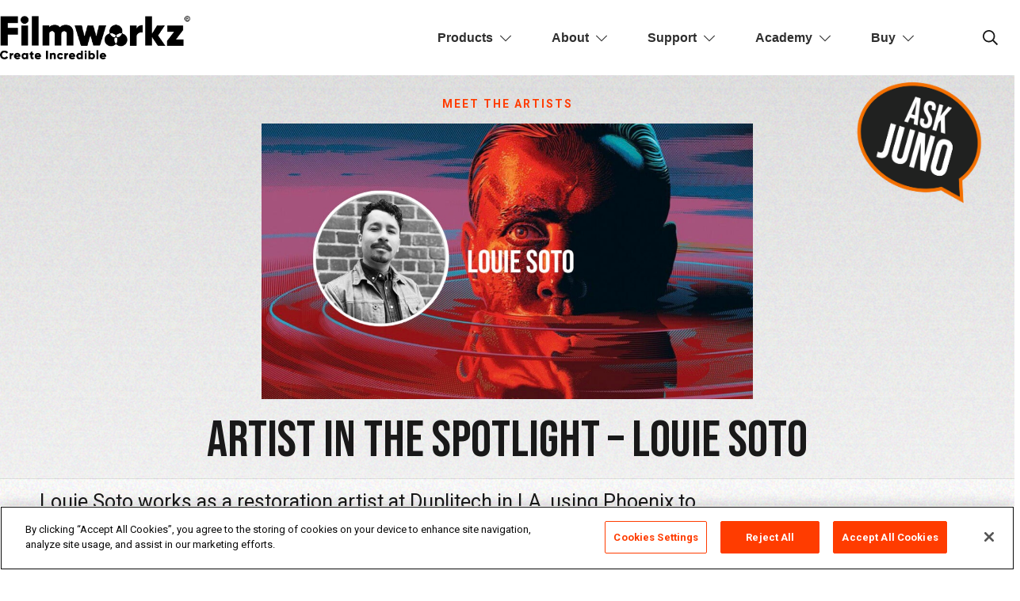

--- FILE ---
content_type: text/html; charset=UTF-8
request_url: https://filmworkz.com/artist-in-the-spotlight-louie-soto/
body_size: 60631
content:
<!doctype html>
<html lang="en-GB" >
	<head>
		<link rel="profile" href="https://gmpg.org/xfn/11">
		<meta charset="UTF-8">
		<meta name="viewport" content="width=device-width, initial-scale=1">

				<script type="text/javascript">
			window.flatStyles = window.flatStyles || ''

			window.lightspeedOptimizeStylesheet = function () {
				const currentStylesheet = document.querySelector( '.tcb-lightspeed-style:not([data-ls-optimized])' )

				if ( currentStylesheet ) {
					try {
						if ( currentStylesheet.sheet && currentStylesheet.sheet.cssRules ) {
							if ( window.flatStyles ) {
								if ( this.optimizing ) {
									setTimeout( window.lightspeedOptimizeStylesheet.bind( this ), 24 )
								} else {
									this.optimizing = true;

									let rulesIndex = 0;

									while ( rulesIndex < currentStylesheet.sheet.cssRules.length ) {
										const rule = currentStylesheet.sheet.cssRules[ rulesIndex ]
										/* remove rules that already exist in the page */
										if ( rule.type === CSSRule.STYLE_RULE && window.flatStyles.includes( `${rule.selectorText}{` ) ) {
											currentStylesheet.sheet.deleteRule( rulesIndex )
										} else {
											rulesIndex ++
										}
									}
									/* optimize, mark it such, move to the next file, append the styles we have until now */
									currentStylesheet.setAttribute( 'data-ls-optimized', '1' )

									window.flatStyles += currentStylesheet.innerHTML

									this.optimizing = false
								}
							} else {
								window.flatStyles = currentStylesheet.innerHTML
								currentStylesheet.setAttribute( 'data-ls-optimized', '1' )
							}
						}
					} catch ( error ) {
						console.warn( error )
					}

					if ( currentStylesheet.parentElement.tagName !== 'HEAD' ) {
						/* always make sure that those styles end up in the head */
						const stylesheetID = currentStylesheet.id;
						/**
						 * make sure that there is only one copy of the css
						 * e.g display CSS
						 */
						if ( ( ! stylesheetID || ( stylesheetID && ! document.querySelector( `head #${stylesheetID}` ) ) ) ) {
							document.head.prepend( currentStylesheet )
						} else {
							currentStylesheet.remove();
						}
					}
				}
			}

			window.lightspeedOptimizeFlat = function ( styleSheetElement ) {
				if ( document.querySelectorAll( 'link[href*="thrive_flat.css"]' ).length > 1 ) {
					/* disable this flat if we already have one */
					styleSheetElement.setAttribute( 'disabled', true )
				} else {
					/* if this is the first one, make sure he's in head */
					if ( styleSheetElement.parentElement.tagName !== 'HEAD' ) {
						document.head.append( styleSheetElement )
					}
				}
			}
		</script>
		<link data-minify="1" rel='stylesheet' id='tcb-style-base-thrive_template-82'  href='https://filmworkz.com/wp-content/cache/min/1/wp-content/uploads/thrive/tcb-base-css-82-1759837696.css?ver=1759837701' type='text/css' media='all' /><style type="text/css" id="tcb-style-template-thrive_template-82"  onLoad="typeof window.lightspeedOptimizeStylesheet === 'function' && window.lightspeedOptimizeStylesheet()" class="tcb-lightspeed-style">@media (min-width: 300px){.tve-theme-82 #wrapper{--header-background-width: 100%;--footer-background-width: 100%;--header-content-width: 1460px;--bottom-background-width: 100%;--footer-content-width: 1200px;--top-background-width: 100%;background-color: transparent !important;--background-color: transparent !important;--tve-applied-background-color: transparent !important;background-image: url("https://filmworkz.com/wp-content/uploads/2021/12/colour-noise.png") !important;background-size: auto !important;background-position: 50% 50% !important;background-attachment: fixed !important;background-repeat: repeat !important;--background-image: url("https://filmworkz.com/wp-content/uploads/2021/12/colour-noise.png") !important;--background-size: auto !important;--background-position: 50% 50% !important;--background-attachment: fixed !important;--background-repeat: repeat !important;--tve-applied-background-image: url("https://filmworkz.com/wp-content/uploads/2021/12/colour-noise.png") !important;}.tve-theme-82 .main-container{padding: 10px 50px 50px !important;}.tve-theme-82 .thrive-progress-bar{--bar-background-color: rgb(255,60,0);--tcb-applied-color: var$(--tcb-color-2);--bar-height: 5px;}.tve-theme-82 .bottom-section .section-content{--tve-color: var(--tcb-skin-color-22);--tve-applied---tve-color: var$(--tcb-skin-color-22);min-height: 1px !important;padding: 60px 20px !important;}.tve-theme-82 .bottom-section .section-background{border: 20px solid rgb(25,25,25);--tve-border-width: 20px;--tve-applied-border: 20px solid var$(--tcb-color-0);background-color: transparent !important;--background-color: transparent !important;--tve-applied-background-color: transparent !important;background-image: url("https://filmworkz.com/wp-content/uploads/2021/12/colour-noise.png") !important;background-size: auto !important;background-position: 50% 50% !important;background-attachment: scroll !important;background-repeat: repeat !important;--background-image: url("https://filmworkz.com/wp-content/uploads/2021/12/colour-noise.png") !important;--background-size: auto !important;--background-position: 50% 50% !important;--background-attachment: scroll !important;--background-repeat: repeat !important;--tve-applied-background-image: url("https://filmworkz.com/wp-content/uploads/2021/12/colour-noise.png") !important;}.tve-theme-82 .top-section .section-background{--tve-border-width: 1px;border-width: medium medium 1px;border-style: none none solid;border-top-color: initial;border-right-color: initial;border-bottom-color: rgba(0,0,0,0.11);border-left-color: initial;border-image: initial;--tve-applied-border: none;box-shadow: none;--tve-applied-box-shadow: none;background-color: transparent !important;--background-color: transparent !important;--tve-applied-background-color: transparent !important;background-image: linear-gradient(0deg,rgba(218,218,218,0.24) 0%,rgba(0,0,0,0.1) 100%) !important;--background-image: linear-gradient(0deg,rgba(218,218,218,0.24) 0%,rgba(0,0,0,0.1) 100%) !important;--tve-applied-background-image: linear-gradient(0deg,rgba(218,218,218,0.24) 0%,rgba(0,0,0,0.1) 100%) !important;background-size: auto !important;background-position: 50% 50% !important;background-attachment: scroll !important;background-repeat: no-repeat !important;--background-size: auto !important;--background-position: 50% 50% !important;--background-attachment: scroll !important;--background-repeat: no-repeat !important;}.tve-theme-82 .top-section .section-content{justify-content: center;display: flex;flex-direction: column;text-align: center;min-height: 222px !important;padding: 20px 20px 0px !important;}:not(#tve) .tve-theme-82 .top-section [data-css="tve-u-1713a6905f4"]{padding-bottom: 0px !important;margin-bottom: 0px !important;line-height: 0.7em !important;}.tve-theme-82 .sidebar-section .section-background{border: medium;background-color: transparent !important;background-image: none !important;--background-color: transparent !important;--tve-applied-background-color: transparent !important;}.tve-theme-82 .sidebar-section .section-content{text-align: left;display: block;padding: 30px 0px 0px !important;}.tve-theme-82 .sidebar-section{min-width: 300px;}.tve-theme-82 .content-section .section-content{--tve-line-height: 1.5em;padding: 0% 0% 0px 0px !important;}.tve-theme-82 .content-section [data-css="tve-u-16f805e6958"]{margin-top: 0px !important;margin-bottom: 25px !important;margin-right: 0px !important;}.tve-theme-82 .top-section [data-css="tve-u-16f84a17a24"]{max-width: 50%;--tve-alignment: center;float: none;z-index: 3;position: relative;margin: 10px auto 20px !important;}.tve-theme-82 .top-section [data-css="tve-u-16f84a17a24"] img{border: medium;}.tve-theme-82 .content-section [data-css="tve-u-172dc258cc1"]{margin-bottom: 60px !important;}.tve-theme-82 .content-section [data-css="tve-u-17aedbae16f"]{margin-bottom: 0px !important;margin-top: 0px !important;}.tve-theme-82 .content-section [data-css="tve-u-17aedbae170"]{padding-top: 0px !important;padding-bottom: 0px !important;}.tve-theme-82 .content-section [data-css="tve-u-17aedbae171"]{padding-left: 0px !important;padding-right: 20px !important;}.tve-theme-82 .content-section [data-css="tve-u-17aedbae175"]{padding-left: 20px !important;padding-right: 0px !important;}.tve-theme-82 .content-section [data-css="tve-u-17aedbae173"] .tcb-button-link{letter-spacing: 2px;border-radius: 0px;background-image: none !important;--tve-applied-background-image: none !important;padding: 0px !important;background-color: transparent !important;--tve-applied-background-color: transparent !important;}.tve-theme-82 .content-section [data-css="tve-u-17aedbae173"] .tcb-button-link span{color: rgb(255,255,255);--tcb-applied-color: #fff;}:not(#tve) .tve-theme-82 .content-section [data-css="tve-u-17aedbae173"] .tcb-button-link span{color: var(--tve-color,var(--tcb-local-color-89b00));--tve-applied-color: var$(--tve-color,var$(--tcb-local-color-89b00));--tcb-applied-color: var$(--tcb-local-color-89b00);}.tve-theme-82 .content-section [data-css="tve-u-17aedbae173"]{--tve-color: var(--tcb-local-color-89b00);--tve-applied---tve-color: var$(--tcb-local-color-89b00);--tve-font-size: 15px;--tcb-local-color-62516: var(--tcb-local-color-89b00);--tcb-local-color-89b00: var(--tcb-skin-color-4);--tcb-local-color-f4f63: rgb(3,2,2);float: left;z-index: 3;position: relative;--tve-border-radius: 0px;margin-top: 0px !important;margin-bottom: 0px !important;}:not(#tve) .tve-theme-82 .content-section [data-css="tve-u-17aedbae173"] .tcb-button-link{font-size: var(--tve-font-size,15px) !important;}.tve-theme-82 .content-section [data-css="tve-u-17aedbae174"]{--tcb-local-color-icon: var(--tcb-local-color-89b00);--tcb-local-color-var: var$(--tcb-local-color-89b00);--tve-icon-size: 18px;border: medium;--tve-applied-border: none;border-radius: 0px;font-size: 18px;width: 18px;height: 18px;--tve-border-radius: 0px;padding: 12px !important;background-color: var(--tcb-skin-color-0) !important;--background-color: var(--tcb-skin-color-0) !important;--tve-applied-background-color: var$(--tcb-skin-color-0) !important;}:not(#tve) .tve-theme-82 .content-section [data-css="tve-u-17aedbae174"] > :first-child{color: var(--tcb-local-color-89b00);--tve-applied-color: var$(--tcb-local-color-89b00);}.tve-theme-82 .content-section [data-css="tve-u-17aedbae177"] .tcb-button-link{letter-spacing: 2px;border-radius: 0px;background-image: none !important;--tve-applied-background-image: none !important;padding: 0px !important;background-color: transparent !important;--tve-applied-background-color: transparent !important;}.tve-theme-82 .content-section [data-css="tve-u-17aedbae177"] .tcb-button-link span{color: rgb(255,255,255);--tcb-applied-color: #fff;}:not(#tve) .tve-theme-82 .content-section [data-css="tve-u-17aedbae177"] .tcb-button-link span{color: var(--tve-color,var(--tcb-local-color-89b00));--tve-applied-color: var$(--tve-color,var$(--tcb-local-color-89b00));--tcb-applied-color: var$(--tcb-local-color-89b00);}.tve-theme-82 .content-section [data-css="tve-u-17aedbae177"]{--tve-color: var(--tcb-local-color-89b00);--tve-applied---tve-color: var$(--tcb-local-color-89b00);--tve-font-size: 15px;--tcb-local-color-62516: var(--tcb-local-color-89b00);--tcb-local-color-89b00: var(--tcb-skin-color-4);--tcb-local-color-f4f63: rgb(3,2,2);float: right;position: relative;z-index: 3;--tve-border-radius: 0px;margin-top: 0px !important;margin-bottom: 0px !important;}:not(#tve) .tve-theme-82 .content-section [data-css="tve-u-17aedbae177"] .tcb-button-link{font-size: var(--tve-font-size,15px) !important;}.tve-theme-82 .content-section [data-css="tve-u-17aedbae178"]{--tcb-local-color-icon: var(--tcb-local-color-89b00);--tcb-local-color-var: var$(--tcb-local-color-89b00);--tve-icon-size: 18px;border: medium;--tve-applied-border: none;border-radius: 0px;font-size: 18px;width: 18px;height: 18px;--tve-border-radius: 0px;padding: 12px !important;background-color: var(--tcb-skin-color-0) !important;--background-color: var(--tcb-skin-color-0) !important;--tve-applied-background-color: var$(--tcb-skin-color-0) !important;}:not(#tve) .tve-theme-82 .content-section [data-css="tve-u-17aedbae178"] > :first-child{color: var(--tcb-local-color-89b00);--tve-applied-color: var$(--tcb-local-color-89b00);}:not(#tve) .tve-theme-82 .top-section [data-css="tve-u-17e06e34363"]{letter-spacing: 2px;color: rgb(255,60,0) !important;--tcb-applied-color: var$(--tcb-color-2) !important;--tve-applied-color: var$(--tcb-color-2) !important;text-transform: uppercase !important;font-size: 14px !important;}:not(#tve) .tve-theme-82 .top-section [data-css="tve-u-17e06e3540a"]{font-weight: var(--g-bold-weight,bold) !important;}:not(#layout) .tve-theme-82 #wrapper{--layout-content-width: 1400px;--layout-background-width: 1400px;}.tve-theme-82 .sidebar-section [data-css="tve-u-17e070e7f99"]{--tve-border-width: 2px;opacity: 0.92;filter: grayscale(0%) brightness(100%) contrast(100%) blur(0px) sepia(0%) invert(0%) saturate(100%) hue-rotate(0deg);--tve-border-radius: 6px;border-radius: 6px;overflow: hidden;border: 2px solid rgb(0,0,0) !important;--tve-applied-border: 2px solid rgb(0,0,0) !important;background-image: linear-gradient(rgb(255,255,255),rgb(255,255,255)) !important;background-size: auto !important;background-position: 50% 50% !important;background-attachment: scroll !important;background-repeat: no-repeat !important;--background-image: linear-gradient(rgb(255,255,255),rgb(255,255,255)) !important;--background-size: auto !important;--background-position: 50% 50% !important;--background-attachment: scroll !important;--background-repeat: no-repeat !important;--tve-applied-background-image: linear-gradient(rgb(255,255,255),rgb(255,255,255)) !important;}.tve-theme-82 .sidebar-section [data-css="tve-u-17e070e8cca"]{margin-top: 0px !important;}.tve-theme-82 #content .main-content-background{--tve-border-width: 20px;border: medium;--tve-applied-border: none;background-color: transparent !important;--background-color: transparent !important;--tve-applied-background-color: transparent !important;}.tve-theme-82 .sidebar-section [data-css="tve-u-17e0b6fa6e3"]{flex-direction: column;padding: 0px !important;margin-left: -1px !important;margin-right: -1px !important;}:not(#tve) .tve-theme-82 .sidebar-section [data-css="tve-u-17e33f7c857"]{font-size: 30px !important;padding-bottom: 0px !important;margin-bottom: 0px !important;}.tve-theme-82 .sidebar-section [data-css="tve-u-17e33faf3e8"]{padding: 0px !important;}.tve-theme-82 .sidebar-section [data-css="tve-u-17e3487804d"]{margin-bottom: 0px !important;margin-top: 5px !important;}:not(#tve) .tve-theme-82 .content-section [data-css="tve-u-17e348c4b58"]{letter-spacing: 2px;text-transform: uppercase !important;font-size: 14px !important;}.tve-theme-82 .content-section [data-css="tve-u-17e348c4b58"]{font-weight: var(--g-bold-weight,bold) !important;}:not(#tve) .tve-theme-82 .content-section [data-css="tve-u-17e348c4b58"]:hover{font-weight: var(--g-regular-weight,normal) !important;}:not(#tve) .tve-theme-82 .content-section [data-css="tve-u-17e348c9fe5"]{letter-spacing: 2px;text-transform: uppercase !important;}:not(#tve) .tve-theme-82 .content-section [data-css="tve-u-17e348c9fe5"]:hover{font-weight: var(--g-regular-weight,normal) !important;}:not(#tve) .tve-theme-82 .content-section .section-content p,:not(#tve) .tve-theme-82 .content-section .section-content li,:not(#tve) .tve-theme-82 .content-section .section-content label,:not(#tve) .tve-theme-82 .content-section .section-content .tcb-plain-text{line-height: var(--tve-line-height,1.5em);}:not(#tve) .tve-theme-82 .top-section [data-css="tve-u-17e74853b81"]{font-size: 65px !important;}.tve-theme-82 .top-section [data-css="tve-u-17e7485fb22"]{margin-bottom: 20px !important;padding: 0px !important;}.tve-theme-82 .top-section [data-css="tve-u-17e7488821e"]{margin-bottom: 0px !important;}.tve-theme-82 .content-section [data-css="tve-u-17e348c9fe5"]{font-weight: var(--g-bold-weight,bold) !important;}.tve-theme-82 .content-section{margin-right: 0px !important;}.tve-theme-82 .content-section [data-css="tve-u-17ee9234c8c"] .tve_social_items{font-size: 40px !important;}.tve-theme-82 .content-section [data-css="tve-u-17ee9234c8c"]{--tcb-social-share-master-color: rgb(25,25,25);font-size: 40px !important;margin-bottom: 0px !important;padding-left: 1px !important;margin-top: 0px !important;min-width: 100% !important;}.tve-theme-82 .content-section [data-css="tve-u-17ee9234c8c"] .tve_social_items .tve_s_item{display: inline-block;}:not(#tve) .tve-theme-82 .content-section [data-css="tve-u-17f237fddcb"]{letter-spacing: 4px;font-weight: var(--g-bold-weight,bold) !important;font-size: 13px !important;padding-bottom: 0px !important;margin-bottom: 0px !important;}.tve-theme-82 .content-section [data-css="tve-u-17f24449685"]{background-image: linear-gradient(rgba(255,255,255,0.7),rgba(255,255,255,0.7)) !important;background-size: auto !important;background-position: 50% 50% !important;background-attachment: scroll !important;background-repeat: no-repeat !important;--background-image: linear-gradient(rgba(255,255,255,0.7),rgba(255,255,255,0.7)) !important;--background-size: auto !important;--background-position: 50% 50% !important;--background-attachment: scroll !important;--background-repeat: no-repeat !important;--tve-applied-background-image: linear-gradient(rgba(255,255,255,0.7),rgba(255,255,255,0.7)) !important;}.tve-theme-82 .content-section [data-css="tve-u-17f244808e7"]{margin-top: 0px !important;margin-bottom: 0px !important;}.tve-theme-82 .content-section [data-css="tve-u-17f24481060"]{padding-top: 0px !important;padding-bottom: 0px !important;}.tve-theme-82 .content-section [data-css="tve-u-17f24481060"] > .tcb-flex-col > .tcb-col{justify-content: center;}:not(#tve) .tve-theme-82 .top-section [data-css="tve-u-17f35c52a41"]{font-family: Roboto !important;font-size: 14px !important;color: rgb(255,60,0) !important;--tve-applied-color: var$(--tcb-color-2) !important;text-decoration-line: none !important;text-decoration-thickness: initial !important;text-decoration-style: initial !important;--eff: none !important;text-decoration-color: var(--eff-color,currentColor) !important;}.tve-theme-82 .content-section [data-css="tve-u-182ef99d25c"]{width: 40px;}.tve-theme-82 .content-section [data-css="tve-u-182ef99d25e"]{width: 40px;}.tve-theme-82 .content-section [data-css="tve-u-182ef99d260"]{width: 40px;}:not(#tve) .tve-theme-82 .sidebar-section [data-css="tve-u-199b9def2f8"]{--g-regular-weight: 400;font-weight: var(--g-regular-weight,normal) !important;font-family: "Roboto Flex" !important;font-size: 19px !important;padding-bottom: 2px !important;margin-bottom: 0px !important;color: rgb(0,0,0) !important;--tcb-applied-color: rgb(0,0,0) !important;--tve-applied-color: rgb(0,0,0) !important;}.tve-theme-82 .sidebar-section [data-css="tve-u-199b9ff7049"]{width: 100%;--tve-alignment: left;float: left;margin: 10px auto 0px !important;z-index: 3;position: relative;}.tve-theme-82 .sidebar-section [data-css="tve-u-199b9ff7049"] .tve_image_frame{height: 84.5858px;}.tve-theme-82 .sidebar-section [data-css="tve-u-199b9ff968b"]{margin-top: -1.015px;margin-left: 0px;width: 100% !important;max-width: none !important;}.tve-theme-82 .sidebar-section [data-css="tve-u-199ba11e01f"]{float: none;position: relative;padding: 0px 20px 20px !important;margin: 1px auto 0px !important;--tcb-local-color-eafe1: var(--tcb-skin-color-0) !important;--tcb-local-color-0f94e: rgb(240,240,240) !important;}.tve-theme-82 .sidebar-section [data-css="tve-u-199ba11e020"]{border-radius: 2px;overflow: hidden;filter: grayscale(0%) brightness(100%) contrast(100%) blur(60px) sepia(0%) invert(0%) saturate(100%) hue-rotate(0deg);--tve-border-width: 3px;background-image: none !important;background-color: var(--tcb-local-color-0f94e) !important;border: none !important;--tve-applied-border: none !important;}.tve-theme-82 .sidebar-section [data-css="tve-u-199ba11e021"] p{margin: 0px !important;padding: 0px !important;}.tve-theme-82 .sidebar-section [data-css="tve-u-199ba11e021"]{text-align: center;--g-regular-weight: 400;--g-bold-weight: 500;}:not(#tve) .tve-theme-82 .sidebar-section [data-css="tve-u-199ba11e021"] p,:not(#tve) .tve-theme-82 .sidebar-section [data-css="tve-u-199ba11e021"] li,:not(#tve) .tve-theme-82 .sidebar-section [data-css="tve-u-199ba11e021"] blockquote,:not(#tve) .tve-theme-82 .sidebar-section [data-css="tve-u-199ba11e021"] address,:not(#tve) .tve-theme-82 .sidebar-section [data-css="tve-u-199ba11e021"] .tcb-plain-text,:not(#tve) .tve-theme-82 .sidebar-section [data-css="tve-u-199ba11e021"] label{font-weight: 400 !important;}:not(#tve) .tve-theme-82 .sidebar-section .thrv-content-box [data-css="tve-u-199ba11e021"] p,:not(#tve) .tve-theme-82 .sidebar-section .thrv-content-box [data-css="tve-u-199ba11e021"] li,:not(#tve) .tve-theme-82 .sidebar-section .thrv-content-box [data-css="tve-u-199ba11e021"] blockquote,:not(#tve) .tve-theme-82 .sidebar-section .thrv-content-box [data-css="tve-u-199ba11e021"] address,:not(#tve) .tve-theme-82 .sidebar-section .thrv-content-box [data-css="tve-u-199ba11e021"] .tcb-plain-text,:not(#tve) .tve-theme-82 .sidebar-section .thrv-content-box [data-css="tve-u-199ba11e021"] label{font-family: Poppins;line-height: 1.8em;font-size: 18px;}:not(#tve) .tve-theme-82 .sidebar-section .thrv-content-box [data-css="tve-u-199ba11e021"] p,:not(#tve) .tve-theme-82 .sidebar-section .thrv-content-box [data-css="tve-u-199ba11e021"] li,:not(#tve) .tve-theme-82 .sidebar-section .thrv-content-box [data-css="tve-u-199ba11e021"] blockquote,:not(#tve) .tve-theme-82 .sidebar-section .thrv-content-box [data-css="tve-u-199ba11e021"] address,:not(#tve) .tve-theme-82 .sidebar-section .thrv-content-box [data-css="tve-u-199ba11e021"] .tcb-plain-text,:not(#tve) .tve-theme-82 .sidebar-section .thrv-content-box [data-css="tve-u-199ba11e021"] label,:not(#tve) .tve-theme-82 .sidebar-section .thrv-content-box [data-css="tve-u-199ba11e021"] h1,:not(#tve) .tve-theme-82 .sidebar-section .thrv-content-box [data-css="tve-u-199ba11e021"] h2,:not(#tve) .tve-theme-82 .sidebar-section .thrv-content-box [data-css="tve-u-199ba11e021"] h3,:not(#tve) .tve-theme-82 .sidebar-section .thrv-content-box [data-css="tve-u-199ba11e021"] h4,:not(#tve) .tve-theme-82 .sidebar-section .thrv-content-box [data-css="tve-u-199ba11e021"] h5,:not(#tve) .tve-theme-82 .sidebar-section .thrv-content-box [data-css="tve-u-199ba11e021"] h6{color: rgb(102,102,102);--tcb-applied-color: rgb(102,102,102);}.tve-theme-82 .sidebar-section [data-css="tve-u-199ba11e022"]{float: none;background-image: none !important;padding: 0px !important;margin: 0px auto 6px !important;}.tve-theme-82 .sidebar-section [data-css="tve-u-199ba11e024"]{float: none;max-width: 476px;background-image: none !important;margin: 0px auto 20px !important;}.tve-theme-82 .sidebar-section [data-css="tve-u-199ba11e026"]{display: block;position: relative;float: left;--g-regular-weight: 400;--g-bold-weight: 500;z-index: 3;--tve-alignment: left;--tve-border-width: 0px;--tve-border-radius: 26px;margin: 0px auto !important;}:not(#tve) .tve-theme-82 .sidebar-section [data-css="tve-u-199ba11e026"] .tcb-button-link{line-height: 1.2em;font-family: Poppins;font-size: 18px !important;}:not(#tve) .tve-theme-82 .sidebar-section [data-css="tve-u-199ba11e026"]:hover .tcb-button-link{background-image: none !important;background-color: transparent !important;border: 3px solid var(--tcb-local-color-eafe1) !important;--tve-applied-border: 3px solid var$(--tcb-local-color-eafe1) !important;}.tve-theme-82 .sidebar-section [data-css="tve-u-199ba11e026"] .tcb-button-link{border-radius: 26px;overflow: hidden;border: none;--tve-applied-border: none;background-image: none !important;background-color: rgb(255,54,31) !important;padding: 14px 15px !important;--background-color: rgb(255,54,31) !important;--tve-applied-background-color: rgb(255,54,31) !important;}:not(#tve) .tve-theme-82 .sidebar-section [data-css="tve-u-199ba11e026"]:hover .tcb-button-link span{color: rgb(51,51,51) !important;--tcb-applied-color: rgb(51,51,51) !important;}:not(#tve) .tve-theme-82 .sidebar-section [data-css="tve-u-199ba11e026"] .tcb-button-link span{font-weight: 400 !important;}.tve-theme-82 .sidebar-section [data-css="tve-u-199ba11e027"]{z-index: 5;}:not(#tve) .tve-theme-82 .sidebar-section [data-css="tve-u-199ba11e025"]{--g-regular-weight: 400;--tcb-applied-color: rgb(26,26,26) !important;color: rgb(26,26,26) !important;font-family: "Roboto Flex" !important;font-weight: var(--g-regular-weight,normal) !important;--tve-applied-color: rgb(26,26,26) !important;font-size: 16px !important;line-height: 1.3em !important;}.tve-theme-82 .sidebar-section [data-css="tve-u-199ba140148"]{--tcb-applied-color: rgb(0,0,0) !important;}.tve-theme-82 .sidebar-section [data-css="tve-u-199bbca04cc"]{max-width: 31%;}.tve-theme-82 .sidebar-section [data-css="tve-u-199bbca04d3"]{max-width: 68.9991%;}:not(#tve) .tve-theme-82 .sidebar-section [data-css="tve-u-199bbcb5887"]{font-size: 27px !important;color: rgb(0,0,0) !important;--tcb-applied-color: rgb(0,0,0) !important;--tve-applied-color: rgb(0,0,0) !important;}:not(#tve) .tve-theme-82 .sidebar-section [data-css="tve-u-199bbcde492"]{--g-regular-weight: 400;font-family: "Roboto Flex" !important;font-weight: var(--g-regular-weight,normal) !important;line-height: 1.15em !important;}.tve-theme-82 .sidebar-section [data-css="tve-u-199bbcf981b"]{margin-top: 10px !important;margin-bottom: 0px !important;}.tve-theme-82 .sidebar-section [data-css="tve-u-199bbd0d252"]{margin-top: 0px !important;justify-content: flex-start !important;}:not(#tve) .tve-theme-82 .sidebar-section [data-css="tve-u-199bbd1fffd"]{font-size: 16px !important;color: rgb(26,26,26) !important;--tcb-applied-color: rgb(26,26,26) !important;--tve-applied-color: rgb(26,26,26) !important;}.tve-theme-82 .sidebar-section [data-css="tve-u-199bbd2d5a7"]::after{clear: both;}:not(#tve) .tve-theme-82 .sidebar-section [data-css="tve-u-199bbd4ae34"]{padding-bottom: 0px !important;margin-bottom: 0px !important;line-height: 2em !important;}.tve-theme-82 .sidebar-section [data-css="tve-u-199bbd55600"]{margin-bottom: 0px !important;margin-top: 0px !important;}.tve-theme-82 .sidebar-section [data-css="tve-u-199bbd92946"]{padding-top: 0px !important;padding-bottom: 16px !important;}.tve-theme-82 .sidebar-section .section-content::after{clear: both;}:not(#tve) .tve-theme-82 .sidebar-section [data-css="tve-u-199ba11e026"]:hover{--tve-border-width: 3px !important;}.tve-theme-82 .sidebar-section [data-css="tve-u-199bbe8d28f"]{padding-bottom: 20px !important;}:not(#tve) .tve-theme-82 .sidebar-section [data-css="tve-u-199bbedb445"]{--g-regular-weight: 400;font-family: "Roboto Flex" !important;font-weight: var(--g-regular-weight,normal) !important;font-size: 16px !important;}.tve-theme-82 .sidebar-section [data-css="tve-u-199bbee5522"]{float: left;z-index: 3;position: relative;--tve-alignment: left;padding-top: 0px !important;margin: 8px auto -18px !important;padding-bottom: 1px !important;}:not(#tve) .tve-theme-82 .sidebar-section [data-css="tve-u-199bbfca165"]{font-size: inherit !important;}.tve-theme-82 .sidebar-section [data-css="tve-u-199be7bf2d6"]::after{clear: both;}.tve-theme-82 .sidebar-section [data-css="tve-u-199be7c058e"]{display: inline-block;float: left;z-index: 3;position: relative;--tve-alignment: left;}.tve-theme-82 .sidebar-section [data-css="tve-u-199be7d925b"]::after{clear: both;}.tve-theme-82 .sidebar-section [data-css="tve-u-199be8057da"]::after{clear: both;}}@media (max-width: 1023px){.tve-theme-82 .main-container{padding-left: 20px !important;padding-right: 20px !important;}.tve-theme-82 .bottom-section .section-content{padding-left: 40px !important;padding-right: 40px !important;}.tve-theme-82 .top-section .section-content{padding: 30px 40px !important;min-height: 180px !important;}:not(#tve) .tve-theme-82 .top-section [data-css="tve-u-1713a6905f4"]{padding-bottom: 12px !important;margin-bottom: 0px !important;line-height: 1em !important;}.tve-theme-82 .sidebar-section .section-content{padding: 0px !important;}.tve-theme-82 .sidebar-section .section-background{background-color: transparent !important;--background-color: transparent !important;--tve-applied-background-color: transparent !important;}.tve-theme-82 .content-section .section-content{padding-left: 20px !important;padding-right: 20px !important;}.tve-theme-82 .content-section [data-css="tve-u-16f805e6958"]{margin-top: 20px !important;margin-bottom: 0px !important;}:not(#tve) .tve-theme-82 .top-section [data-css="tve-u-17e74853b81"]{font-size: 60px !important;}:not(#layout) .tve-theme-82 .main-container{--separator-size: 0px;flex-wrap: wrap;}:not(#layout) .tve-theme-82 .main-container div.main-columns-separator{width: 100%;}.tve-theme-82 .content-section [data-css="tve-u-17ee9234c8c"]{--tve-alignment: center;float: none;min-width: 0px !important;margin-left: auto !important;margin-right: auto !important;font-size: 40px !important;}.tve-theme-82 .content-section [data-css="tve-u-17ee9234c8c"] .tve_social_items{font-size: 40px !important;}}@media (max-width: 767px){.tve-theme-82 .main-container{padding: 10px !important;}.tve-theme-82 .bottom-section .section-content{padding: 40px 20px !important;}.tve-theme-82 .top-section .section-content{padding: 24px 20px !important;min-height: 185px !important;}.tve-theme-82 .sidebar-section .section-content{padding: 0px !important;}.tve-theme-82 .sidebar-section .section-background{background-color: transparent !important;--background-color: transparent !important;--tve-applied-background-color: transparent !important;}.tve-theme-82 .content-section [data-css="tve-u-16f805e6958"]{margin-top: 20px !important;margin-bottom: 20px !important;}.tve-theme-82 .top-section [data-css="tve-u-16f84a17a24"]{margin-top: 0px !important;margin-bottom: 10px !important;}.tve-theme-82 .content-section .section-content{padding-left: 10px !important;padding-right: 10px !important;}.tve-theme-82 .content-section [data-css="tve-u-17aedbae170"]{flex-wrap: nowrap !important;}.tve-theme-82 .content-section [data-css="tve-u-17c5f467ef8"]{max-width: 50%;}.tve-theme-82 .content-section [data-css="tve-u-17aedbae171"]{padding-left: 0px !important;padding-right: 0px !important;}.tve-theme-82 .content-section [data-css="tve-u-17aedbae175"]{padding-left: 0px !important;padding-right: 0px !important;}.tve-theme-82 .content-section [data-css="tve-u-17aedbae174"]{padding: 8px !important;}.tve-theme-82 .content-section [data-css="tve-u-17aedbae178"]{padding: 8px !important;}:not(#tve) .tve-theme-82 .content-section [data-css="tve-u-17aedbae173"] .tcb-button-link{font-size: var(--tve-font-size,13px) !important;}.tve-theme-82 .content-section [data-css="tve-u-17aedbae173"]{--tve-font-size: 13px;--tve-letter-spacing: 1px;}.tve-theme-82 .content-section [data-css="tve-u-17aedbae173"] .tcb-button-link{letter-spacing: var(--tve-letter-spacing,1px);}:not(#tve) .tve-theme-82 .content-section [data-css="tve-u-17aedbae177"] .tcb-button-link{font-size: var(--tve-font-size,13px) !important;}.tve-theme-82 .content-section [data-css="tve-u-17aedbae177"]{--tve-font-size: 13px;--tve-letter-spacing: 1px;}.tve-theme-82 .content-section [data-css="tve-u-17aedbae177"] .tcb-button-link{letter-spacing: var(--tve-letter-spacing,1px);}.tve-theme-82 .content-section [data-css="tve-u-172dc258cc1"]{margin-bottom: 40px !important;margin-top: 0px !important;}.tve-theme-82 .content-section [data-css="tve-u-17ee9234c8c"]{--tve-alignment: center;min-width: 0px !important;padding-left: 1px !important;margin-left: auto !important;margin-right: auto !important;}.tve-theme-82 .sidebar-section [data-css="tve-u-199ba11e01f"]{padding: 40px 20px !important;}.tve-theme-82 .sidebar-section [data-css="tve-u-199ba11e022"]{background-image: none !important;margin-bottom: 15px !important;}.tve-theme-82 .sidebar-section [data-css="tve-u-199ba11e024"]{margin-bottom: 20px !important;}.tve-theme-82 .sidebar-section [data-css="tve-u-199ba11e026"]{margin-top: 20px !important;margin-bottom: 0px !important;}}</style><meta name='robots' content='index, follow, max-image-preview:large, max-snippet:-1, max-video-preview:-1' />

	<!-- This site is optimized with the Yoast SEO Premium plugin v24.8 (Yoast SEO v25.3) - https://yoast.com/wordpress/plugins/seo/ -->
	<title>Artist in the Spotlight | Louie Soto</title>
<link crossorigin data-rocket-preconnect href="https://www.redditstatic.com" rel="preconnect">
<link crossorigin data-rocket-preconnect href="https://www.googletagmanager.com" rel="preconnect">
<link crossorigin data-rocket-preconnect href="https://fonts.googleapis.com" rel="preconnect">
<link crossorigin data-rocket-preconnect href="https://js.chargebee.com" rel="preconnect">
<link crossorigin data-rocket-preconnect href="https://collector.leaddyno.com" rel="preconnect">
<link crossorigin data-rocket-preconnect href="https://www.youtube.com" rel="preconnect">
<link crossorigin data-rocket-preconnect href="https://js.hsforms.net" rel="preconnect">
<link crossorigin data-rocket-preconnect href="https://static.leaddyno.com" rel="preconnect">
<link crossorigin data-rocket-preconnect href="https://cookie-cdn.cookiepro.com" rel="preconnect">
<link data-rocket-preload as="style" href="https://fonts.googleapis.com/css?family=Bebas%20Neue%3A400%7CRoboto%3A400%2C700%2C500%2C300%7CRoboto%20Flex%3A400%7CRoboto%3A400%2C700%7CPoppins%3A400%2C700%2C500%2C900%2C600%2C300&#038;subset=latin&#038;display=swap" rel="preload">
<link href="https://fonts.googleapis.com/css?family=Bebas%20Neue%3A400%7CRoboto%3A400%2C700%2C500%2C300%7CRoboto%20Flex%3A400%7CRoboto%3A400%2C700%7CPoppins%3A400%2C700%2C500%2C900%2C600%2C300&#038;subset=latin&#038;display=swap" media="print" onload="this.media=&#039;all&#039;" rel="stylesheet">
<noscript><link rel="stylesheet" href="https://fonts.googleapis.com/css?family=Bebas%20Neue%3A400%7CRoboto%3A400%2C700%2C500%2C300%7CRoboto%20Flex%3A400%7CRoboto%3A400%2C700%7CPoppins%3A400%2C700%2C500%2C900%2C600%2C300&#038;subset=latin&#038;display=swap"></noscript><link rel="preload" data-rocket-preload as="image" href="https://filmworkz.com/wp-content/uploads/2021/12/colour-noise.png" fetchpriority="high">
	<meta name="description" content="Louie Soto takes us through what condition he found &#039;Apocalypse Now&#039;, &#039;Enamorada&#039; and &#039;The Night Of The Hunter&#039; when he restored it" />
	<link rel="canonical" href="https://filmworkz.com/artist-in-the-spotlight-louie-soto/" />
	<meta property="og:locale" content="en_GB" />
	<meta property="og:type" content="article" />
	<meta property="og:title" content="Artist in the Spotlight - Louie Soto" />
	<meta property="og:description" content="Louie Soto takes us through what condition he found &#039;Apocalypse Now&#039;, &#039;Enamorada&#039; and &#039;The Night Of The Hunter&#039; when he restored it" />
	<meta property="og:url" content="https://filmworkz.com/artist-in-the-spotlight-louie-soto/" />
	<meta property="og:site_name" content="Filmworkz" />
	<meta property="article:publisher" content="https://www.facebook.com/wearefilmworkz" />
	<meta property="article:published_time" content="2023-06-12T15:36:02+00:00" />
	<meta property="article:modified_time" content="2023-06-19T15:50:00+00:00" />
	<meta property="og:image" content="https://filmworkz.com/wp-content/uploads/2023/06/Louie-SOtto-copy.jpg" />
	<meta property="og:image:width" content="1318" />
	<meta property="og:image:height" content="740" />
	<meta property="og:image:type" content="image/jpeg" />
	<meta name="author" content="Myla Broch" />
	<meta name="twitter:card" content="summary_large_image" />
	<meta name="twitter:creator" content="@WeRFilmworkz" />
	<meta name="twitter:site" content="@WeRFilmworkz" />
	<meta name="twitter:label1" content="Written by" />
	<meta name="twitter:data1" content="Myla Broch" />
	<meta name="twitter:label2" content="Estimated reading time" />
	<meta name="twitter:data2" content="10 minutes" />
	<script type="application/ld+json" class="yoast-schema-graph">{"@context":"https://schema.org","@graph":[{"@type":"Article","@id":"https://filmworkz.com/artist-in-the-spotlight-louie-soto/#article","isPartOf":{"@id":"https://filmworkz.com/artist-in-the-spotlight-louie-soto/"},"author":{"name":"Myla Broch","@id":"https://filmworkz.com/#/schema/person/bc3406a0ac8657bf28dccce04343f584"},"headline":"Artist in the Spotlight &#8211; Louie Soto","datePublished":"2023-06-12T15:36:02+00:00","dateModified":"2023-06-19T15:50:00+00:00","mainEntityOfPage":{"@id":"https://filmworkz.com/artist-in-the-spotlight-louie-soto/"},"wordCount":1870,"publisher":{"@id":"https://filmworkz.com/#organization"},"image":{"@id":"https://filmworkz.com/artist-in-the-spotlight-louie-soto/#primaryimage"},"thumbnailUrl":"https://filmworkz.com/wp-content/uploads/2023/06/Louie-SOtto-copy.jpg","keywords":["apocalypse now","create incredible","Dry Clean","DVOs","enamorada","film","Martin scorsese","phoenix","r3store","restoration","the film foundation","the night of the hunter"],"articleSection":["Meet the Artists"],"inLanguage":"en-GB"},{"@type":"WebPage","@id":"https://filmworkz.com/artist-in-the-spotlight-louie-soto/","url":"https://filmworkz.com/artist-in-the-spotlight-louie-soto/","name":"Artist in the Spotlight | Louie Soto","isPartOf":{"@id":"https://filmworkz.com/#website"},"primaryImageOfPage":{"@id":"https://filmworkz.com/artist-in-the-spotlight-louie-soto/#primaryimage"},"image":{"@id":"https://filmworkz.com/artist-in-the-spotlight-louie-soto/#primaryimage"},"thumbnailUrl":"https://filmworkz.com/wp-content/uploads/2023/06/Louie-SOtto-copy.jpg","datePublished":"2023-06-12T15:36:02+00:00","dateModified":"2023-06-19T15:50:00+00:00","description":"Louie Soto takes us through what condition he found 'Apocalypse Now', 'Enamorada' and 'The Night Of The Hunter' when he restored it","breadcrumb":{"@id":"https://filmworkz.com/artist-in-the-spotlight-louie-soto/#breadcrumb"},"inLanguage":"en-GB","potentialAction":[{"@type":"ReadAction","target":["https://filmworkz.com/artist-in-the-spotlight-louie-soto/"]}]},{"@type":"ImageObject","inLanguage":"en-GB","@id":"https://filmworkz.com/artist-in-the-spotlight-louie-soto/#primaryimage","url":"https://filmworkz.com/wp-content/uploads/2023/06/Louie-SOtto-copy.jpg","contentUrl":"https://filmworkz.com/wp-content/uploads/2023/06/Louie-SOtto-copy.jpg","width":1318,"height":740,"caption":"Louie Soto"},{"@type":"BreadcrumbList","@id":"https://filmworkz.com/artist-in-the-spotlight-louie-soto/#breadcrumb","itemListElement":[{"@type":"ListItem","position":1,"name":"Home","item":"https://filmworkz.com/"},{"@type":"ListItem","position":2,"name":"Filmworkz Academy Blog","item":"https://filmworkz.com/blog/"},{"@type":"ListItem","position":3,"name":"Artist in the Spotlight &#8211; Louie Soto"}]},{"@type":"WebSite","@id":"https://filmworkz.com/#website","url":"https://filmworkz.com/","name":"Filmworkz","description":"Create Incredible","publisher":{"@id":"https://filmworkz.com/#organization"},"potentialAction":[{"@type":"SearchAction","target":{"@type":"EntryPoint","urlTemplate":"https://filmworkz.com/?s={search_term_string}"},"query-input":{"@type":"PropertyValueSpecification","valueRequired":true,"valueName":"search_term_string"}}],"inLanguage":"en-GB"},{"@type":"Organization","@id":"https://filmworkz.com/#organization","name":"Filmworkz Ltd","url":"https://filmworkz.com/","logo":{"@type":"ImageObject","inLanguage":"en-GB","@id":"https://filmworkz.com/#/schema/logo/image/","url":"https://filmworkz.com/wp-content/uploads/2025/09/FW-LOGO-Trademark-Black.png","contentUrl":"https://filmworkz.com/wp-content/uploads/2025/09/FW-LOGO-Trademark-Black.png","width":2367,"height":545,"caption":"Filmworkz Ltd"},"image":{"@id":"https://filmworkz.com/#/schema/logo/image/"},"sameAs":["https://www.facebook.com/wearefilmworkz","https://x.com/WeRFilmworkz","https://www.linkedin.com/company/filmworkz/","https://www.instagram.com/wearefilmworkz/","https://www.youtube.com/@wearefilmworkz"]},{"@type":"Person","@id":"https://filmworkz.com/#/schema/person/bc3406a0ac8657bf28dccce04343f584","name":"Myla Broch","image":{"@type":"ImageObject","inLanguage":"en-GB","@id":"https://filmworkz.com/#/schema/person/image/","url":"https://secure.gravatar.com/avatar/07daa6312afcaa4f6ec52c13b4fc09d0c8fac68edad53f2d3a995bbe75f4d80f?s=96&d=mm&r=g","contentUrl":"https://secure.gravatar.com/avatar/07daa6312afcaa4f6ec52c13b4fc09d0c8fac68edad53f2d3a995bbe75f4d80f?s=96&d=mm&r=g","caption":"Myla Broch"},"url":"https://filmworkz.com/author/mylabroch/"}]}</script>
	<!-- / Yoast SEO Premium plugin. -->


<link href='https://fonts.gstatic.com' crossorigin rel='preconnect' />
<link rel="alternate" type="application/rss+xml" title="Filmworkz &raquo; Feed" href="https://filmworkz.com/feed/" />
<link rel="alternate" title="oEmbed (JSON)" type="application/json+oembed" href="https://filmworkz.com/wp-json/oembed/1.0/embed?url=https%3A%2F%2Ffilmworkz.com%2Fartist-in-the-spotlight-louie-soto%2F" />
<link rel="alternate" title="oEmbed (XML)" type="text/xml+oembed" href="https://filmworkz.com/wp-json/oembed/1.0/embed?url=https%3A%2F%2Ffilmworkz.com%2Fartist-in-the-spotlight-louie-soto%2F&#038;format=xml" />
<style id='wp-img-auto-sizes-contain-inline-css' type='text/css'>
img:is([sizes=auto i],[sizes^="auto," i]){contain-intrinsic-size:3000px 1500px}
/*# sourceURL=wp-img-auto-sizes-contain-inline-css */
</style>
<style id='wp-emoji-styles-inline-css' type='text/css'>

	img.wp-smiley, img.emoji {
		display: inline !important;
		border: none !important;
		box-shadow: none !important;
		height: 1em !important;
		width: 1em !important;
		margin: 0 0.07em !important;
		vertical-align: -0.1em !important;
		background: none !important;
		padding: 0 !important;
	}
/*# sourceURL=wp-emoji-styles-inline-css */
</style>
<style id='wp-block-library-inline-css' type='text/css'>
:root{--wp-block-synced-color:#7a00df;--wp-block-synced-color--rgb:122,0,223;--wp-bound-block-color:var(--wp-block-synced-color);--wp-editor-canvas-background:#ddd;--wp-admin-theme-color:#007cba;--wp-admin-theme-color--rgb:0,124,186;--wp-admin-theme-color-darker-10:#006ba1;--wp-admin-theme-color-darker-10--rgb:0,107,160.5;--wp-admin-theme-color-darker-20:#005a87;--wp-admin-theme-color-darker-20--rgb:0,90,135;--wp-admin-border-width-focus:2px}@media (min-resolution:192dpi){:root{--wp-admin-border-width-focus:1.5px}}.wp-element-button{cursor:pointer}:root .has-very-light-gray-background-color{background-color:#eee}:root .has-very-dark-gray-background-color{background-color:#313131}:root .has-very-light-gray-color{color:#eee}:root .has-very-dark-gray-color{color:#313131}:root .has-vivid-green-cyan-to-vivid-cyan-blue-gradient-background{background:linear-gradient(135deg,#00d084,#0693e3)}:root .has-purple-crush-gradient-background{background:linear-gradient(135deg,#34e2e4,#4721fb 50%,#ab1dfe)}:root .has-hazy-dawn-gradient-background{background:linear-gradient(135deg,#faaca8,#dad0ec)}:root .has-subdued-olive-gradient-background{background:linear-gradient(135deg,#fafae1,#67a671)}:root .has-atomic-cream-gradient-background{background:linear-gradient(135deg,#fdd79a,#004a59)}:root .has-nightshade-gradient-background{background:linear-gradient(135deg,#330968,#31cdcf)}:root .has-midnight-gradient-background{background:linear-gradient(135deg,#020381,#2874fc)}:root{--wp--preset--font-size--normal:16px;--wp--preset--font-size--huge:42px}.has-regular-font-size{font-size:1em}.has-larger-font-size{font-size:2.625em}.has-normal-font-size{font-size:var(--wp--preset--font-size--normal)}.has-huge-font-size{font-size:var(--wp--preset--font-size--huge)}.has-text-align-center{text-align:center}.has-text-align-left{text-align:left}.has-text-align-right{text-align:right}.has-fit-text{white-space:nowrap!important}#end-resizable-editor-section{display:none}.aligncenter{clear:both}.items-justified-left{justify-content:flex-start}.items-justified-center{justify-content:center}.items-justified-right{justify-content:flex-end}.items-justified-space-between{justify-content:space-between}.screen-reader-text{border:0;clip-path:inset(50%);height:1px;margin:-1px;overflow:hidden;padding:0;position:absolute;width:1px;word-wrap:normal!important}.screen-reader-text:focus{background-color:#ddd;clip-path:none;color:#444;display:block;font-size:1em;height:auto;left:5px;line-height:normal;padding:15px 23px 14px;text-decoration:none;top:5px;width:auto;z-index:100000}html :where(.has-border-color){border-style:solid}html :where([style*=border-top-color]){border-top-style:solid}html :where([style*=border-right-color]){border-right-style:solid}html :where([style*=border-bottom-color]){border-bottom-style:solid}html :where([style*=border-left-color]){border-left-style:solid}html :where([style*=border-width]){border-style:solid}html :where([style*=border-top-width]){border-top-style:solid}html :where([style*=border-right-width]){border-right-style:solid}html :where([style*=border-bottom-width]){border-bottom-style:solid}html :where([style*=border-left-width]){border-left-style:solid}html :where(img[class*=wp-image-]){height:auto;max-width:100%}:where(figure){margin:0 0 1em}html :where(.is-position-sticky){--wp-admin--admin-bar--position-offset:var(--wp-admin--admin-bar--height,0px)}@media screen and (max-width:600px){html :where(.is-position-sticky){--wp-admin--admin-bar--position-offset:0px}}

/*# sourceURL=wp-block-library-inline-css */
</style><style id='wp-block-heading-inline-css' type='text/css'>
h1:where(.wp-block-heading).has-background,h2:where(.wp-block-heading).has-background,h3:where(.wp-block-heading).has-background,h4:where(.wp-block-heading).has-background,h5:where(.wp-block-heading).has-background,h6:where(.wp-block-heading).has-background{padding:1.25em 2.375em}h1.has-text-align-left[style*=writing-mode]:where([style*=vertical-lr]),h1.has-text-align-right[style*=writing-mode]:where([style*=vertical-rl]),h2.has-text-align-left[style*=writing-mode]:where([style*=vertical-lr]),h2.has-text-align-right[style*=writing-mode]:where([style*=vertical-rl]),h3.has-text-align-left[style*=writing-mode]:where([style*=vertical-lr]),h3.has-text-align-right[style*=writing-mode]:where([style*=vertical-rl]),h4.has-text-align-left[style*=writing-mode]:where([style*=vertical-lr]),h4.has-text-align-right[style*=writing-mode]:where([style*=vertical-rl]),h5.has-text-align-left[style*=writing-mode]:where([style*=vertical-lr]),h5.has-text-align-right[style*=writing-mode]:where([style*=vertical-rl]),h6.has-text-align-left[style*=writing-mode]:where([style*=vertical-lr]),h6.has-text-align-right[style*=writing-mode]:where([style*=vertical-rl]){rotate:180deg}
/*# sourceURL=https://filmworkz.com/wp-includes/blocks/heading/style.min.css */
</style>
<style id='wp-block-image-inline-css' type='text/css'>
.wp-block-image>a,.wp-block-image>figure>a{display:inline-block}.wp-block-image img{box-sizing:border-box;height:auto;max-width:100%;vertical-align:bottom}@media not (prefers-reduced-motion){.wp-block-image img.hide{visibility:hidden}.wp-block-image img.show{animation:show-content-image .4s}}.wp-block-image[style*=border-radius] img,.wp-block-image[style*=border-radius]>a{border-radius:inherit}.wp-block-image.has-custom-border img{box-sizing:border-box}.wp-block-image.aligncenter{text-align:center}.wp-block-image.alignfull>a,.wp-block-image.alignwide>a{width:100%}.wp-block-image.alignfull img,.wp-block-image.alignwide img{height:auto;width:100%}.wp-block-image .aligncenter,.wp-block-image .alignleft,.wp-block-image .alignright,.wp-block-image.aligncenter,.wp-block-image.alignleft,.wp-block-image.alignright{display:table}.wp-block-image .aligncenter>figcaption,.wp-block-image .alignleft>figcaption,.wp-block-image .alignright>figcaption,.wp-block-image.aligncenter>figcaption,.wp-block-image.alignleft>figcaption,.wp-block-image.alignright>figcaption{caption-side:bottom;display:table-caption}.wp-block-image .alignleft{float:left;margin:.5em 1em .5em 0}.wp-block-image .alignright{float:right;margin:.5em 0 .5em 1em}.wp-block-image .aligncenter{margin-left:auto;margin-right:auto}.wp-block-image :where(figcaption){margin-bottom:1em;margin-top:.5em}.wp-block-image.is-style-circle-mask img{border-radius:9999px}@supports ((-webkit-mask-image:none) or (mask-image:none)) or (-webkit-mask-image:none){.wp-block-image.is-style-circle-mask img{border-radius:0;-webkit-mask-image:url('data:image/svg+xml;utf8,<svg viewBox="0 0 100 100" xmlns="http://www.w3.org/2000/svg"><circle cx="50" cy="50" r="50"/></svg>');mask-image:url('data:image/svg+xml;utf8,<svg viewBox="0 0 100 100" xmlns="http://www.w3.org/2000/svg"><circle cx="50" cy="50" r="50"/></svg>');mask-mode:alpha;-webkit-mask-position:center;mask-position:center;-webkit-mask-repeat:no-repeat;mask-repeat:no-repeat;-webkit-mask-size:contain;mask-size:contain}}:root :where(.wp-block-image.is-style-rounded img,.wp-block-image .is-style-rounded img){border-radius:9999px}.wp-block-image figure{margin:0}.wp-lightbox-container{display:flex;flex-direction:column;position:relative}.wp-lightbox-container img{cursor:zoom-in}.wp-lightbox-container img:hover+button{opacity:1}.wp-lightbox-container button{align-items:center;backdrop-filter:blur(16px) saturate(180%);background-color:#5a5a5a40;border:none;border-radius:4px;cursor:zoom-in;display:flex;height:20px;justify-content:center;opacity:0;padding:0;position:absolute;right:16px;text-align:center;top:16px;width:20px;z-index:100}@media not (prefers-reduced-motion){.wp-lightbox-container button{transition:opacity .2s ease}}.wp-lightbox-container button:focus-visible{outline:3px auto #5a5a5a40;outline:3px auto -webkit-focus-ring-color;outline-offset:3px}.wp-lightbox-container button:hover{cursor:pointer;opacity:1}.wp-lightbox-container button:focus{opacity:1}.wp-lightbox-container button:focus,.wp-lightbox-container button:hover,.wp-lightbox-container button:not(:hover):not(:active):not(.has-background){background-color:#5a5a5a40;border:none}.wp-lightbox-overlay{box-sizing:border-box;cursor:zoom-out;height:100vh;left:0;overflow:hidden;position:fixed;top:0;visibility:hidden;width:100%;z-index:100000}.wp-lightbox-overlay .close-button{align-items:center;cursor:pointer;display:flex;justify-content:center;min-height:40px;min-width:40px;padding:0;position:absolute;right:calc(env(safe-area-inset-right) + 16px);top:calc(env(safe-area-inset-top) + 16px);z-index:5000000}.wp-lightbox-overlay .close-button:focus,.wp-lightbox-overlay .close-button:hover,.wp-lightbox-overlay .close-button:not(:hover):not(:active):not(.has-background){background:none;border:none}.wp-lightbox-overlay .lightbox-image-container{height:var(--wp--lightbox-container-height);left:50%;overflow:hidden;position:absolute;top:50%;transform:translate(-50%,-50%);transform-origin:top left;width:var(--wp--lightbox-container-width);z-index:9999999999}.wp-lightbox-overlay .wp-block-image{align-items:center;box-sizing:border-box;display:flex;height:100%;justify-content:center;margin:0;position:relative;transform-origin:0 0;width:100%;z-index:3000000}.wp-lightbox-overlay .wp-block-image img{height:var(--wp--lightbox-image-height);min-height:var(--wp--lightbox-image-height);min-width:var(--wp--lightbox-image-width);width:var(--wp--lightbox-image-width)}.wp-lightbox-overlay .wp-block-image figcaption{display:none}.wp-lightbox-overlay button{background:none;border:none}.wp-lightbox-overlay .scrim{background-color:#fff;height:100%;opacity:.9;position:absolute;width:100%;z-index:2000000}.wp-lightbox-overlay.active{visibility:visible}@media not (prefers-reduced-motion){.wp-lightbox-overlay.active{animation:turn-on-visibility .25s both}.wp-lightbox-overlay.active img{animation:turn-on-visibility .35s both}.wp-lightbox-overlay.show-closing-animation:not(.active){animation:turn-off-visibility .35s both}.wp-lightbox-overlay.show-closing-animation:not(.active) img{animation:turn-off-visibility .25s both}.wp-lightbox-overlay.zoom.active{animation:none;opacity:1;visibility:visible}.wp-lightbox-overlay.zoom.active .lightbox-image-container{animation:lightbox-zoom-in .4s}.wp-lightbox-overlay.zoom.active .lightbox-image-container img{animation:none}.wp-lightbox-overlay.zoom.active .scrim{animation:turn-on-visibility .4s forwards}.wp-lightbox-overlay.zoom.show-closing-animation:not(.active){animation:none}.wp-lightbox-overlay.zoom.show-closing-animation:not(.active) .lightbox-image-container{animation:lightbox-zoom-out .4s}.wp-lightbox-overlay.zoom.show-closing-animation:not(.active) .lightbox-image-container img{animation:none}.wp-lightbox-overlay.zoom.show-closing-animation:not(.active) .scrim{animation:turn-off-visibility .4s forwards}}@keyframes show-content-image{0%{visibility:hidden}99%{visibility:hidden}to{visibility:visible}}@keyframes turn-on-visibility{0%{opacity:0}to{opacity:1}}@keyframes turn-off-visibility{0%{opacity:1;visibility:visible}99%{opacity:0;visibility:visible}to{opacity:0;visibility:hidden}}@keyframes lightbox-zoom-in{0%{transform:translate(calc((-100vw + var(--wp--lightbox-scrollbar-width))/2 + var(--wp--lightbox-initial-left-position)),calc(-50vh + var(--wp--lightbox-initial-top-position))) scale(var(--wp--lightbox-scale))}to{transform:translate(-50%,-50%) scale(1)}}@keyframes lightbox-zoom-out{0%{transform:translate(-50%,-50%) scale(1);visibility:visible}99%{visibility:visible}to{transform:translate(calc((-100vw + var(--wp--lightbox-scrollbar-width))/2 + var(--wp--lightbox-initial-left-position)),calc(-50vh + var(--wp--lightbox-initial-top-position))) scale(var(--wp--lightbox-scale));visibility:hidden}}
/*# sourceURL=https://filmworkz.com/wp-includes/blocks/image/style.min.css */
</style>
<style id='wp-block-embed-inline-css' type='text/css'>
.wp-block-embed.alignleft,.wp-block-embed.alignright,.wp-block[data-align=left]>[data-type="core/embed"],.wp-block[data-align=right]>[data-type="core/embed"]{max-width:360px;width:100%}.wp-block-embed.alignleft .wp-block-embed__wrapper,.wp-block-embed.alignright .wp-block-embed__wrapper,.wp-block[data-align=left]>[data-type="core/embed"] .wp-block-embed__wrapper,.wp-block[data-align=right]>[data-type="core/embed"] .wp-block-embed__wrapper{min-width:280px}.wp-block-cover .wp-block-embed{min-height:240px;min-width:320px}.wp-block-embed{overflow-wrap:break-word}.wp-block-embed :where(figcaption){margin-bottom:1em;margin-top:.5em}.wp-block-embed iframe{max-width:100%}.wp-block-embed__wrapper{position:relative}.wp-embed-responsive .wp-has-aspect-ratio .wp-block-embed__wrapper:before{content:"";display:block;padding-top:50%}.wp-embed-responsive .wp-has-aspect-ratio iframe{bottom:0;height:100%;left:0;position:absolute;right:0;top:0;width:100%}.wp-embed-responsive .wp-embed-aspect-21-9 .wp-block-embed__wrapper:before{padding-top:42.85%}.wp-embed-responsive .wp-embed-aspect-18-9 .wp-block-embed__wrapper:before{padding-top:50%}.wp-embed-responsive .wp-embed-aspect-16-9 .wp-block-embed__wrapper:before{padding-top:56.25%}.wp-embed-responsive .wp-embed-aspect-4-3 .wp-block-embed__wrapper:before{padding-top:75%}.wp-embed-responsive .wp-embed-aspect-1-1 .wp-block-embed__wrapper:before{padding-top:100%}.wp-embed-responsive .wp-embed-aspect-9-16 .wp-block-embed__wrapper:before{padding-top:177.77%}.wp-embed-responsive .wp-embed-aspect-1-2 .wp-block-embed__wrapper:before{padding-top:200%}
/*# sourceURL=https://filmworkz.com/wp-includes/blocks/embed/style.min.css */
</style>
<style id='wp-block-paragraph-inline-css' type='text/css'>
.is-small-text{font-size:.875em}.is-regular-text{font-size:1em}.is-large-text{font-size:2.25em}.is-larger-text{font-size:3em}.has-drop-cap:not(:focus):first-letter{float:left;font-size:8.4em;font-style:normal;font-weight:100;line-height:.68;margin:.05em .1em 0 0;text-transform:uppercase}body.rtl .has-drop-cap:not(:focus):first-letter{float:none;margin-left:.1em}p.has-drop-cap.has-background{overflow:hidden}:root :where(p.has-background){padding:1.25em 2.375em}:where(p.has-text-color:not(.has-link-color)) a{color:inherit}p.has-text-align-left[style*="writing-mode:vertical-lr"],p.has-text-align-right[style*="writing-mode:vertical-rl"]{rotate:180deg}
/*# sourceURL=https://filmworkz.com/wp-includes/blocks/paragraph/style.min.css */
</style>
<style id='global-styles-inline-css' type='text/css'>
:root{--wp--preset--aspect-ratio--square: 1;--wp--preset--aspect-ratio--4-3: 4/3;--wp--preset--aspect-ratio--3-4: 3/4;--wp--preset--aspect-ratio--3-2: 3/2;--wp--preset--aspect-ratio--2-3: 2/3;--wp--preset--aspect-ratio--16-9: 16/9;--wp--preset--aspect-ratio--9-16: 9/16;--wp--preset--color--black: #000000;--wp--preset--color--cyan-bluish-gray: #abb8c3;--wp--preset--color--white: #ffffff;--wp--preset--color--pale-pink: #f78da7;--wp--preset--color--vivid-red: #cf2e2e;--wp--preset--color--luminous-vivid-orange: #ff6900;--wp--preset--color--luminous-vivid-amber: #fcb900;--wp--preset--color--light-green-cyan: #7bdcb5;--wp--preset--color--vivid-green-cyan: #00d084;--wp--preset--color--pale-cyan-blue: #8ed1fc;--wp--preset--color--vivid-cyan-blue: #0693e3;--wp--preset--color--vivid-purple: #9b51e0;--wp--preset--gradient--vivid-cyan-blue-to-vivid-purple: linear-gradient(135deg,rgb(6,147,227) 0%,rgb(155,81,224) 100%);--wp--preset--gradient--light-green-cyan-to-vivid-green-cyan: linear-gradient(135deg,rgb(122,220,180) 0%,rgb(0,208,130) 100%);--wp--preset--gradient--luminous-vivid-amber-to-luminous-vivid-orange: linear-gradient(135deg,rgb(252,185,0) 0%,rgb(255,105,0) 100%);--wp--preset--gradient--luminous-vivid-orange-to-vivid-red: linear-gradient(135deg,rgb(255,105,0) 0%,rgb(207,46,46) 100%);--wp--preset--gradient--very-light-gray-to-cyan-bluish-gray: linear-gradient(135deg,rgb(238,238,238) 0%,rgb(169,184,195) 100%);--wp--preset--gradient--cool-to-warm-spectrum: linear-gradient(135deg,rgb(74,234,220) 0%,rgb(151,120,209) 20%,rgb(207,42,186) 40%,rgb(238,44,130) 60%,rgb(251,105,98) 80%,rgb(254,248,76) 100%);--wp--preset--gradient--blush-light-purple: linear-gradient(135deg,rgb(255,206,236) 0%,rgb(152,150,240) 100%);--wp--preset--gradient--blush-bordeaux: linear-gradient(135deg,rgb(254,205,165) 0%,rgb(254,45,45) 50%,rgb(107,0,62) 100%);--wp--preset--gradient--luminous-dusk: linear-gradient(135deg,rgb(255,203,112) 0%,rgb(199,81,192) 50%,rgb(65,88,208) 100%);--wp--preset--gradient--pale-ocean: linear-gradient(135deg,rgb(255,245,203) 0%,rgb(182,227,212) 50%,rgb(51,167,181) 100%);--wp--preset--gradient--electric-grass: linear-gradient(135deg,rgb(202,248,128) 0%,rgb(113,206,126) 100%);--wp--preset--gradient--midnight: linear-gradient(135deg,rgb(2,3,129) 0%,rgb(40,116,252) 100%);--wp--preset--font-size--small: 13px;--wp--preset--font-size--medium: 20px;--wp--preset--font-size--large: 36px;--wp--preset--font-size--x-large: 42px;--wp--preset--spacing--20: 0.44rem;--wp--preset--spacing--30: 0.67rem;--wp--preset--spacing--40: 1rem;--wp--preset--spacing--50: 1.5rem;--wp--preset--spacing--60: 2.25rem;--wp--preset--spacing--70: 3.38rem;--wp--preset--spacing--80: 5.06rem;--wp--preset--shadow--natural: 6px 6px 9px rgba(0, 0, 0, 0.2);--wp--preset--shadow--deep: 12px 12px 50px rgba(0, 0, 0, 0.4);--wp--preset--shadow--sharp: 6px 6px 0px rgba(0, 0, 0, 0.2);--wp--preset--shadow--outlined: 6px 6px 0px -3px rgb(255, 255, 255), 6px 6px rgb(0, 0, 0);--wp--preset--shadow--crisp: 6px 6px 0px rgb(0, 0, 0);}:where(.is-layout-flex){gap: 0.5em;}:where(.is-layout-grid){gap: 0.5em;}body .is-layout-flex{display: flex;}.is-layout-flex{flex-wrap: wrap;align-items: center;}.is-layout-flex > :is(*, div){margin: 0;}body .is-layout-grid{display: grid;}.is-layout-grid > :is(*, div){margin: 0;}:where(.wp-block-columns.is-layout-flex){gap: 2em;}:where(.wp-block-columns.is-layout-grid){gap: 2em;}:where(.wp-block-post-template.is-layout-flex){gap: 1.25em;}:where(.wp-block-post-template.is-layout-grid){gap: 1.25em;}.has-black-color{color: var(--wp--preset--color--black) !important;}.has-cyan-bluish-gray-color{color: var(--wp--preset--color--cyan-bluish-gray) !important;}.has-white-color{color: var(--wp--preset--color--white) !important;}.has-pale-pink-color{color: var(--wp--preset--color--pale-pink) !important;}.has-vivid-red-color{color: var(--wp--preset--color--vivid-red) !important;}.has-luminous-vivid-orange-color{color: var(--wp--preset--color--luminous-vivid-orange) !important;}.has-luminous-vivid-amber-color{color: var(--wp--preset--color--luminous-vivid-amber) !important;}.has-light-green-cyan-color{color: var(--wp--preset--color--light-green-cyan) !important;}.has-vivid-green-cyan-color{color: var(--wp--preset--color--vivid-green-cyan) !important;}.has-pale-cyan-blue-color{color: var(--wp--preset--color--pale-cyan-blue) !important;}.has-vivid-cyan-blue-color{color: var(--wp--preset--color--vivid-cyan-blue) !important;}.has-vivid-purple-color{color: var(--wp--preset--color--vivid-purple) !important;}.has-black-background-color{background-color: var(--wp--preset--color--black) !important;}.has-cyan-bluish-gray-background-color{background-color: var(--wp--preset--color--cyan-bluish-gray) !important;}.has-white-background-color{background-color: var(--wp--preset--color--white) !important;}.has-pale-pink-background-color{background-color: var(--wp--preset--color--pale-pink) !important;}.has-vivid-red-background-color{background-color: var(--wp--preset--color--vivid-red) !important;}.has-luminous-vivid-orange-background-color{background-color: var(--wp--preset--color--luminous-vivid-orange) !important;}.has-luminous-vivid-amber-background-color{background-color: var(--wp--preset--color--luminous-vivid-amber) !important;}.has-light-green-cyan-background-color{background-color: var(--wp--preset--color--light-green-cyan) !important;}.has-vivid-green-cyan-background-color{background-color: var(--wp--preset--color--vivid-green-cyan) !important;}.has-pale-cyan-blue-background-color{background-color: var(--wp--preset--color--pale-cyan-blue) !important;}.has-vivid-cyan-blue-background-color{background-color: var(--wp--preset--color--vivid-cyan-blue) !important;}.has-vivid-purple-background-color{background-color: var(--wp--preset--color--vivid-purple) !important;}.has-black-border-color{border-color: var(--wp--preset--color--black) !important;}.has-cyan-bluish-gray-border-color{border-color: var(--wp--preset--color--cyan-bluish-gray) !important;}.has-white-border-color{border-color: var(--wp--preset--color--white) !important;}.has-pale-pink-border-color{border-color: var(--wp--preset--color--pale-pink) !important;}.has-vivid-red-border-color{border-color: var(--wp--preset--color--vivid-red) !important;}.has-luminous-vivid-orange-border-color{border-color: var(--wp--preset--color--luminous-vivid-orange) !important;}.has-luminous-vivid-amber-border-color{border-color: var(--wp--preset--color--luminous-vivid-amber) !important;}.has-light-green-cyan-border-color{border-color: var(--wp--preset--color--light-green-cyan) !important;}.has-vivid-green-cyan-border-color{border-color: var(--wp--preset--color--vivid-green-cyan) !important;}.has-pale-cyan-blue-border-color{border-color: var(--wp--preset--color--pale-cyan-blue) !important;}.has-vivid-cyan-blue-border-color{border-color: var(--wp--preset--color--vivid-cyan-blue) !important;}.has-vivid-purple-border-color{border-color: var(--wp--preset--color--vivid-purple) !important;}.has-vivid-cyan-blue-to-vivid-purple-gradient-background{background: var(--wp--preset--gradient--vivid-cyan-blue-to-vivid-purple) !important;}.has-light-green-cyan-to-vivid-green-cyan-gradient-background{background: var(--wp--preset--gradient--light-green-cyan-to-vivid-green-cyan) !important;}.has-luminous-vivid-amber-to-luminous-vivid-orange-gradient-background{background: var(--wp--preset--gradient--luminous-vivid-amber-to-luminous-vivid-orange) !important;}.has-luminous-vivid-orange-to-vivid-red-gradient-background{background: var(--wp--preset--gradient--luminous-vivid-orange-to-vivid-red) !important;}.has-very-light-gray-to-cyan-bluish-gray-gradient-background{background: var(--wp--preset--gradient--very-light-gray-to-cyan-bluish-gray) !important;}.has-cool-to-warm-spectrum-gradient-background{background: var(--wp--preset--gradient--cool-to-warm-spectrum) !important;}.has-blush-light-purple-gradient-background{background: var(--wp--preset--gradient--blush-light-purple) !important;}.has-blush-bordeaux-gradient-background{background: var(--wp--preset--gradient--blush-bordeaux) !important;}.has-luminous-dusk-gradient-background{background: var(--wp--preset--gradient--luminous-dusk) !important;}.has-pale-ocean-gradient-background{background: var(--wp--preset--gradient--pale-ocean) !important;}.has-electric-grass-gradient-background{background: var(--wp--preset--gradient--electric-grass) !important;}.has-midnight-gradient-background{background: var(--wp--preset--gradient--midnight) !important;}.has-small-font-size{font-size: var(--wp--preset--font-size--small) !important;}.has-medium-font-size{font-size: var(--wp--preset--font-size--medium) !important;}.has-large-font-size{font-size: var(--wp--preset--font-size--large) !important;}.has-x-large-font-size{font-size: var(--wp--preset--font-size--x-large) !important;}
/*# sourceURL=global-styles-inline-css */
</style>

<style id='classic-theme-styles-inline-css' type='text/css'>
/*! This file is auto-generated */
.wp-block-button__link{color:#fff;background-color:#32373c;border-radius:9999px;box-shadow:none;text-decoration:none;padding:calc(.667em + 2px) calc(1.333em + 2px);font-size:1.125em}.wp-block-file__button{background:#32373c;color:#fff;text-decoration:none}
/*# sourceURL=/wp-includes/css/classic-themes.min.css */
</style>
<link data-minify="1" rel='stylesheet' id='bodhi-svgs-attachment-css' href='https://filmworkz.com/wp-content/cache/min/1/wp-content/plugins/svg-support/css/svgs-attachment.css?ver=1738592897' type='text/css' media='all' />
<link data-minify="1" rel='stylesheet' id='tve-ult-main-frame-css-css' href='https://filmworkz.com/wp-content/cache/min/1/wp-content/plugins/thrive-ultimatum/tcb-bridge/assets/css/placeholders.css?ver=1738592897' type='text/css' media='all' />
<link data-minify="1" rel='stylesheet' id='thrive-theme-styles-css' href='https://filmworkz.com/wp-content/cache/min/1/wp-content/themes/thrive-theme/inc/assets/dist/theme.css?ver=1738592898' type='text/css' media='all' />
<style id='wpgb-head-inline-css' type='text/css'>
.wp-grid-builder:not(.wpgb-template),.wpgb-facet{opacity:0.01}.wpgb-facet fieldset{margin:0;padding:0;border:none;outline:none;box-shadow:none}.wpgb-facet fieldset:last-child{margin-bottom:40px;}.wpgb-facet fieldset legend.wpgb-sr-only{height:1px;width:1px}
/*# sourceURL=wpgb-head-inline-css */
</style>
<link data-minify="1" rel='stylesheet' id='thrive-theme-css' href='https://filmworkz.com/wp-content/cache/min/1/wp-content/themes/thrive-theme/style.css?ver=1738592897' type='text/css' media='all' />
<script type="text/javascript" src="https://filmworkz.com/wp-includes/js/jquery/jquery.min.js?ver=3.7.1" id="jquery-core-js"></script>
<script type="text/javascript" src="https://filmworkz.com/wp-includes/js/jquery/jquery-migrate.min.js?ver=3.4.1" id="jquery-migrate-js"></script>
<script type="text/javascript" src="https://filmworkz.com/wp-includes/js/jquery/ui/core.min.js?ver=1.13.3" id="jquery-ui-core-js"></script>
<script type="text/javascript" src="https://filmworkz.com/wp-includes/js/jquery/ui/menu.min.js?ver=1.13.3" id="jquery-ui-menu-js"></script>
<script type="text/javascript" src="https://filmworkz.com/wp-includes/js/dist/dom-ready.min.js?ver=f77871ff7694fffea381" id="wp-dom-ready-js"></script>
<script type="text/javascript" src="https://filmworkz.com/wp-includes/js/dist/hooks.min.js?ver=dd5603f07f9220ed27f1" id="wp-hooks-js"></script>
<script type="text/javascript" src="https://filmworkz.com/wp-includes/js/dist/i18n.min.js?ver=c26c3dc7bed366793375" id="wp-i18n-js"></script>
<script type="text/javascript" id="wp-i18n-js-after">
/* <![CDATA[ */
wp.i18n.setLocaleData( { 'text direction\u0004ltr': [ 'ltr' ] } );
//# sourceURL=wp-i18n-js-after
/* ]]> */
</script>
<script type="text/javascript" id="wp-a11y-js-translations">
/* <![CDATA[ */
( function( domain, translations ) {
	var localeData = translations.locale_data[ domain ] || translations.locale_data.messages;
	localeData[""].domain = domain;
	wp.i18n.setLocaleData( localeData, domain );
} )( "default", {"translation-revision-date":"2025-12-15 12:18:56+0000","generator":"GlotPress\/4.0.3","domain":"messages","locale_data":{"messages":{"":{"domain":"messages","plural-forms":"nplurals=2; plural=n != 1;","lang":"en_GB"},"Notifications":["Notifications"]}},"comment":{"reference":"wp-includes\/js\/dist\/a11y.js"}} );
//# sourceURL=wp-a11y-js-translations
/* ]]> */
</script>
<script type="text/javascript" src="https://filmworkz.com/wp-includes/js/dist/a11y.min.js?ver=cb460b4676c94bd228ed" id="wp-a11y-js"></script>
<script type="text/javascript" src="https://filmworkz.com/wp-includes/js/jquery/ui/autocomplete.min.js?ver=1.13.3" id="jquery-ui-autocomplete-js"></script>
<script type="text/javascript" src="https://filmworkz.com/wp-includes/js/imagesloaded.min.js?ver=5.0.0" id="imagesloaded-js"></script>
<script type="text/javascript" src="https://filmworkz.com/wp-includes/js/masonry.min.js?ver=4.2.2" id="masonry-js"></script>
<script type="text/javascript" src="https://filmworkz.com/wp-includes/js/jquery/jquery.masonry.min.js?ver=3.1.2b" id="jquery-masonry-js"></script>
<script type="text/javascript" id="tve_frontend-js-extra">
/* <![CDATA[ */
var tve_frontend_options = {"ajaxurl":"https://filmworkz.com/wp-admin/admin-ajax.php","is_editor_page":"","page_events":"","is_single":"1","social_fb_app_id":"","dash_url":"https://filmworkz.com/wp-content/themes/thrive-theme/thrive-dashboard","queried_object":{"ID":5532,"post_author":"9"},"query_vars":{"page":"","name":"artist-in-the-spotlight-louie-soto"},"$_POST":[],"translations":{"Copy":"Copy","empty_username":"ERROR: The username field is empty.","empty_password":"ERROR: The password field is empty.","empty_login":"ERROR: Enter a username or email address.","min_chars":"At least %s characters are needed","no_headings":"No headings found","registration_err":{"required_field":"\u003Cstrong\u003EError\u003C/strong\u003E: This field is required","required_email":"\u003Cstrong\u003EError\u003C/strong\u003E: Please type your email address","invalid_email":"\u003Cstrong\u003EError\u003C/strong\u003E: The email address isn&#8217;t correct","passwordmismatch":"\u003Cstrong\u003EError\u003C/strong\u003E: Password mismatch"}},"routes":{"posts":"https://filmworkz.com/wp-json/tcb/v1/posts","video_reporting":"https://filmworkz.com/wp-json/tcb/v1/video-reporting"},"nonce":"7dc4478661","allow_video_src":"","google_client_id":null,"google_api_key":null,"facebook_app_id":null,"lead_generation_custom_tag_apis":["activecampaign","aweber","convertkit","drip","klicktipp","mailchimp","sendlane","zapier"],"post_request_data":[],"user_profile_nonce":"aef5ec9ec4","ip":"18.222.206.11","current_user":[],"post_id":"5532","post_title":"Artist in the Spotlight \u2013 Louie Soto","post_type":"post","post_url":"https://filmworkz.com/artist-in-the-spotlight-louie-soto/","is_lp":"","conditional_display":{"is_tooltip_dismissed":false}};
//# sourceURL=tve_frontend-js-extra
/* ]]> */
</script>
<script type="text/javascript" src="https://filmworkz.com/wp-content/plugins/thrive-visual-editor/editor/js/dist/modules/general.min.js?ver=10.7" id="tve_frontend-js"></script>
<script type="text/javascript" id="theme-frontend-js-extra">
/* <![CDATA[ */
var thrive_front_localize = {"comments_form":{"error_defaults":{"email":"Email address invalid","url":"Website address invalid","required":"Required field missing"}},"routes":{"posts":"https://filmworkz.com/wp-json/tcb/v1/posts","frontend":"https://filmworkz.com/wp-json/ttb/v1/frontend"},"tar_post_url":"?tve=true&action=architect&from_theme=1","is_editor":"","ID":"82","template_url":"?tve=true&action=architect&from_tar=5532","pagination_url":{"template":"https://filmworkz.com/artist-in-the-spotlight-louie-soto/page/[thrive_page_number]/","base":"https://filmworkz.com/artist-in-the-spotlight-louie-soto/"},"sidebar_visibility":[],"is_singular":"1","is_user_logged_in":""};
//# sourceURL=theme-frontend-js-extra
/* ]]> */
</script>
<script type="text/javascript" src="https://filmworkz.com/wp-content/themes/thrive-theme/inc/assets/dist/frontend.min.js?ver=10.7" id="theme-frontend-js"></script>
<link rel="https://api.w.org/" href="https://filmworkz.com/wp-json/" /><link rel="alternate" title="JSON" type="application/json" href="https://filmworkz.com/wp-json/wp/v2/posts/5532" /><link rel="EditURI" type="application/rsd+xml" title="RSD" href="https://filmworkz.com/xmlrpc.php?rsd" />
<meta name="generator" content="WordPress 6.9" />
<link rel='shortlink' href='https://filmworkz.com/?p=5532' />
<style type="text/css" id="tve_global_variables">:root{--tcb-color-0:rgb(25, 25, 25);--tcb-color-0-h:0;--tcb-color-0-s:0%;--tcb-color-0-l:9%;--tcb-color-0-a:1;--tcb-color-1:rgb(255, 234, 0);--tcb-color-1-h:55;--tcb-color-1-s:100%;--tcb-color-1-l:50%;--tcb-color-1-a:1;--tcb-color-2:rgb(255, 60, 0);--tcb-color-2-h:14;--tcb-color-2-s:100%;--tcb-color-2-l:50%;--tcb-color-2-a:1;--tcb-color-3:rgb(255, 114, 0);--tcb-color-3-h:26;--tcb-color-3-s:100%;--tcb-color-3-l:50%;--tcb-color-3-a:1;--tcb-color-4:rgb(0, 204, 255);--tcb-color-4-h:192;--tcb-color-4-s:100%;--tcb-color-4-l:50%;--tcb-color-4-a:1;--tcb-color-5:rgb(155, 152, 116);--tcb-color-5-h:55;--tcb-color-5-s:16%;--tcb-color-5-l:53%;--tcb-color-5-a:1;--tcb-gradient-0:radial-gradient(rgb(12, 46, 74) 0%, rgb(8, 26, 42) 100%);--tcb-gradient-1:linear-gradient(132deg, rgba(255, 232, 0, 0.85) 38%, rgba(189, 255, 199, 0.85) 100%);--tcb-gradient-2:linear-gradient(145deg, rgb(255, 234, 0) 0%, rgb(255, 175, 0) 100%);--tcb-gradient-3:linear-gradient(132deg, rgba(255, 158, 0, 0.85) 38%, rgba(255, 0, 0, 0.85) 100%);--tcb-gradient-4:linear-gradient(142deg, rgba(0, 204, 255, 0.85) 0%, rgba(0, 255, 233, 0.85) 100%);--tcb-gradient-5:linear-gradient(142deg, rgba(182, 179, 143, 0.85) 0%, rgba(202, 239, 255, 0.85) 100%);--tcb-gradient-6:radial-gradient(rgba(237, 237, 237, 0.24) 0%, rgb(0, 0, 0) 100%);--tcb-gradient-7:linear-gradient(180deg, rgba(255, 158, 0, 0.85) 38%, rgba(255, 0, 0, 0.85) 100%);--tcb-gradient-8:linear-gradient(90deg, rgb(173, 70, 184) 0%, rgb(228, 34, 34) 33%, rgb(253, 25, 24) 65%, rgb(255, 187, 60) 100%);--tcb-background-author-image:url(https://secure.gravatar.com/avatar/07daa6312afcaa4f6ec52c13b4fc09d0c8fac68edad53f2d3a995bbe75f4d80f?s=256&d=mm&r=g);--tcb-background-user-image:url();--tcb-background-featured-image-thumbnail:url(https://filmworkz.com/wp-content/uploads/2023/06/Louie-SOtto-copy.jpg);--tcb-skin-color-0:hsla(var(--tcb-theme-main-master-h,52), var(--tcb-theme-main-master-s,100%), var(--tcb-theme-main-master-l,59%), var(--tcb-theme-main-master-a,1));--tcb-skin-color-0-h:var(--tcb-theme-main-master-h,52);--tcb-skin-color-0-s:var(--tcb-theme-main-master-s,100%);--tcb-skin-color-0-l:var(--tcb-theme-main-master-l,59%);--tcb-skin-color-0-a:var(--tcb-theme-main-master-a,1);--tcb-skin-color-1:hsla(calc(var(--tcb-theme-main-master-h,52) - 0 ), calc(var(--tcb-theme-main-master-s,100%) - 20% ), calc(var(--tcb-theme-main-master-l,59%) - 4% ), 0.5);--tcb-skin-color-1-h:calc(var(--tcb-theme-main-master-h,52) - 0 );--tcb-skin-color-1-s:calc(var(--tcb-theme-main-master-s,100%) - 20% );--tcb-skin-color-1-l:calc(var(--tcb-theme-main-master-l,59%) - 4% );--tcb-skin-color-1-a:0.5;--tcb-skin-color-2:rgb(248, 248, 248);--tcb-skin-color-2-h:0;--tcb-skin-color-2-s:0%;--tcb-skin-color-2-l:97%;--tcb-skin-color-2-a:1;--tcb-skin-color-3:hsla(calc(var(--tcb-theme-main-master-h,52) + 30 ), 85%, 13%, 1);--tcb-skin-color-3-h:calc(var(--tcb-theme-main-master-h,52) + 30 );--tcb-skin-color-3-s:85%;--tcb-skin-color-3-l:13%;--tcb-skin-color-3-a:1;--tcb-skin-color-4:rgb(25, 25, 25);--tcb-skin-color-4-h:0;--tcb-skin-color-4-s:0%;--tcb-skin-color-4-l:9%;--tcb-skin-color-4-a:1;--tcb-skin-color-5:rgb(25, 25, 25);--tcb-skin-color-5-h:0;--tcb-skin-color-5-s:0%;--tcb-skin-color-5-l:9%;--tcb-skin-color-5-a:1;--tcb-skin-color-8:hsla(calc(var(--tcb-theme-main-master-h,52) - 0 ), calc(var(--tcb-theme-main-master-s,100%) - 20% ), calc(var(--tcb-theme-main-master-l,59%) - 4% ), 0.18);--tcb-skin-color-8-h:calc(var(--tcb-theme-main-master-h,52) - 0 );--tcb-skin-color-8-s:calc(var(--tcb-theme-main-master-s,100%) - 20% );--tcb-skin-color-8-l:calc(var(--tcb-theme-main-master-l,59%) - 4% );--tcb-skin-color-8-a:0.18;--tcb-skin-color-9:hsla(calc(var(--tcb-theme-main-master-h,52) - 3 ), 56%, 96%, 1);--tcb-skin-color-9-h:calc(var(--tcb-theme-main-master-h,52) - 3 );--tcb-skin-color-9-s:56%;--tcb-skin-color-9-l:96%;--tcb-skin-color-9-a:1;--tcb-skin-color-10:hsla(calc(var(--tcb-theme-main-master-h,52) - 21 ), 100%, 81%, 1);--tcb-skin-color-10-h:calc(var(--tcb-theme-main-master-h,52) - 21 );--tcb-skin-color-10-s:100%;--tcb-skin-color-10-l:81%;--tcb-skin-color-10-a:1;--tcb-skin-color-13:hsla(calc(var(--tcb-theme-main-master-h,52) - 0 ), calc(var(--tcb-theme-main-master-s,100%) - 20% ), calc(var(--tcb-theme-main-master-l,59%) - 23% ), 0.5);--tcb-skin-color-13-h:calc(var(--tcb-theme-main-master-h,52) - 0 );--tcb-skin-color-13-s:calc(var(--tcb-theme-main-master-s,100%) - 20% );--tcb-skin-color-13-l:calc(var(--tcb-theme-main-master-l,59%) - 23% );--tcb-skin-color-13-a:0.5;--tcb-skin-color-14:rgb(230, 230, 230);--tcb-skin-color-14-h:0;--tcb-skin-color-14-s:0%;--tcb-skin-color-14-l:90%;--tcb-skin-color-14-a:1;--tcb-skin-color-16:hsla(calc(var(--tcb-theme-main-master-h,52) - 0 ), 3%, 36%, 1);--tcb-skin-color-16-h:calc(var(--tcb-theme-main-master-h,52) - 0 );--tcb-skin-color-16-s:3%;--tcb-skin-color-16-l:36%;--tcb-skin-color-16-a:1;--tcb-skin-color-18:hsla(calc(var(--tcb-theme-main-master-h,52) - 1 ), calc(var(--tcb-theme-main-master-s,100%) - 21% ), calc(var(--tcb-theme-main-master-l,59%) - 5% ), 0.8);--tcb-skin-color-18-h:calc(var(--tcb-theme-main-master-h,52) - 1 );--tcb-skin-color-18-s:calc(var(--tcb-theme-main-master-s,100%) - 21% );--tcb-skin-color-18-l:calc(var(--tcb-theme-main-master-l,59%) - 5% );--tcb-skin-color-18-a:0.8;--tcb-skin-color-19:hsla(calc(var(--tcb-theme-main-master-h,52) - 3 ), 56%, 96%, 0.85);--tcb-skin-color-19-h:calc(var(--tcb-theme-main-master-h,52) - 3 );--tcb-skin-color-19-s:56%;--tcb-skin-color-19-l:96%;--tcb-skin-color-19-a:0.85;--tcb-skin-color-20:hsla(calc(var(--tcb-theme-main-master-h,52) - 3 ), 56%, 96%, 0.9);--tcb-skin-color-20-h:calc(var(--tcb-theme-main-master-h,52) - 3 );--tcb-skin-color-20-s:56%;--tcb-skin-color-20-l:96%;--tcb-skin-color-20-a:0.9;--tcb-skin-color-21:hsla(calc(var(--tcb-theme-main-master-h,52) - 210 ), calc(var(--tcb-theme-main-master-s,100%) - 100% ), calc(var(--tcb-theme-main-master-l,59%) + 41% ), 1);--tcb-skin-color-21-h:calc(var(--tcb-theme-main-master-h,52) - 210 );--tcb-skin-color-21-s:calc(var(--tcb-theme-main-master-s,100%) - 100% );--tcb-skin-color-21-l:calc(var(--tcb-theme-main-master-l,59%) + 41% );--tcb-skin-color-21-a:1;--tcb-skin-color-22:rgb(255, 255, 255);--tcb-skin-color-22-h:0;--tcb-skin-color-22-s:0%;--tcb-skin-color-22-l:100%;--tcb-skin-color-22-a:1;--tcb-skin-color-23:rgb(25, 25, 25);--tcb-skin-color-23-h:0;--tcb-skin-color-23-s:0%;--tcb-skin-color-23-l:9%;--tcb-skin-color-23-a:1;--tcb-skin-color-24:rgb(25, 25, 25);--tcb-skin-color-24-h:0;--tcb-skin-color-24-s:0%;--tcb-skin-color-24-l:9%;--tcb-skin-color-24-a:1;--tcb-skin-color-25:hsla(calc(var(--tcb-theme-main-master-h,52) - 0 ), calc(var(--tcb-theme-main-master-s,100%) - 17% ), calc(var(--tcb-theme-main-master-l,59%) + 4% ), 0.04);--tcb-skin-color-25-h:calc(var(--tcb-theme-main-master-h,52) - 0 );--tcb-skin-color-25-s:calc(var(--tcb-theme-main-master-s,100%) - 17% );--tcb-skin-color-25-l:calc(var(--tcb-theme-main-master-l,59%) + 4% );--tcb-skin-color-25-a:0.04;--tcb-skin-color-26:hsla(calc(var(--tcb-theme-main-master-h,52) + 1 ), calc(var(--tcb-theme-main-master-s,100%) - 16% ), calc(var(--tcb-theme-main-master-l,59%) + 5% ), 0.12);--tcb-skin-color-26-h:calc(var(--tcb-theme-main-master-h,52) + 1 );--tcb-skin-color-26-s:calc(var(--tcb-theme-main-master-s,100%) - 16% );--tcb-skin-color-26-l:calc(var(--tcb-theme-main-master-l,59%) + 5% );--tcb-skin-color-26-a:0.12;--tcb-skin-color-27:hsla(calc(var(--tcb-theme-main-master-h,52) + 10 ), calc(var(--tcb-theme-main-master-s,100%) - 16% ), calc(var(--tcb-theme-main-master-l,59%) + 13% ), 1);--tcb-skin-color-27-h:calc(var(--tcb-theme-main-master-h,52) + 10 );--tcb-skin-color-27-s:calc(var(--tcb-theme-main-master-s,100%) - 16% );--tcb-skin-color-27-l:calc(var(--tcb-theme-main-master-l,59%) + 13% );--tcb-skin-color-27-a:1;--tcb-skin-color-28:hsla(calc(var(--tcb-theme-main-master-h,52) + 2 ), 43%, 82%, 1);--tcb-skin-color-28-h:calc(var(--tcb-theme-main-master-h,52) + 2 );--tcb-skin-color-28-s:43%;--tcb-skin-color-28-l:82%;--tcb-skin-color-28-a:1;--tcb-skin-color-29:hsla(calc(var(--tcb-theme-main-master-h,52) - 0 ), calc(var(--tcb-theme-main-master-s,100%) - 16% ), calc(var(--tcb-theme-main-master-l,59%) + 6% ), 0.4);--tcb-skin-color-29-h:calc(var(--tcb-theme-main-master-h,52) - 0 );--tcb-skin-color-29-s:calc(var(--tcb-theme-main-master-s,100%) - 16% );--tcb-skin-color-29-l:calc(var(--tcb-theme-main-master-l,59%) + 6% );--tcb-skin-color-29-a:0.4;--tcb-skin-color-30:hsla(calc(var(--tcb-theme-main-master-h,52) - 1 ), calc(var(--tcb-theme-main-master-s,100%) - 17% ), calc(var(--tcb-theme-main-master-l,59%) + 4% ), 0.85);--tcb-skin-color-30-h:calc(var(--tcb-theme-main-master-h,52) - 1 );--tcb-skin-color-30-s:calc(var(--tcb-theme-main-master-s,100%) - 17% );--tcb-skin-color-30-l:calc(var(--tcb-theme-main-master-l,59%) + 4% );--tcb-skin-color-30-a:0.85;--tcb-main-master-h:14;--tcb-main-master-s:100%;--tcb-main-master-l:50%;--tcb-main-master-a:1;--tcb-theme-main-master-h:14;--tcb-theme-main-master-s:100%;--tcb-theme-main-master-l:50%;--tcb-theme-main-master-a:1;}</style><noscript><style>.wp-grid-builder .wpgb-card.wpgb-card-hidden .wpgb-card-wrapper{opacity:1!important;visibility:visible!important;transform:none!important}.wpgb-facet {opacity:1!important;pointer-events:auto!important}.wpgb-facet *:not(.wpgb-pagination-facet){display:none}</style></noscript><script data-minify="1" src="https://filmworkz.com/wp-content/cache/min/1/v2/chargebee.js?ver=1738592897" data-cb-site="filmworkz" ></script>
<style>
	.tcb-button-link.tcb-plain-text.fw-cb-sub {
		padding: 14px 20px 13px !important;
		border: 2px solid rgb(255,60,0);
	}
	.tcb-button-link.tcb-plain-text.fw-cb-sub {
		font-family: "Bebas Neue", Arial;
		line-height: 15px;
		color: rgb(255,255,255);
		text-decoration: none !important;
		font-size: 22px;
		letter-spacing: 1px;
		background-color: rgb(255,60,0) !important;
		display:block;
	}
	.tcb-button-link.tcb-plain-text.fw-cb-sub:hover {
		color: rgb(0,0,0);
	}
	.thrv-pricing-table .tcb-button-link:hover {
		box-shadow: none!important;
	}
</style><style>
	div.main-container {
		--sidebar-size: 25%;
	}
	/*@media (max-width: 1023px) {
		div.main-container {
			--sidebar-size: 35%;
		}
	}*/
	
	.widget_categories {}
	.widget_categories h2 {
		font-size: 40px !important;
		line-height: 40px !important;
		margin-top: 20px;
		margin-bottom: 10px;
	}
	@media (max-width: 1023px) {
		.widget_categories h2 {
			font-size: 30px !important;
			line-height: 30px !important;
		}
	}
	@media (max-width: 767px) {
		.widget_categories h2 {
			font-size: 28px !important;
			line-height: 28px !important;
		}
	}
	.widget_categories ul {}
	.widget_categories ul li {
		font-size: 16px !important;
		line-height: 24px !important;
		font-family: Roboto, Arial, Helvetica !important;
		margin: 0;
		padding: 0 0 10px 22px !important;
		line-height: 1em !important;
		background-image: url("data:image/svg+xml,%3Csvg xmlns='http://www.w3.org/2000/svg' class='tcb-icon' viewBox='0 0 24 24' data-id='icon-keyboard_arrow_right-duotone' data-name=''%3E%3Cpath fill='none' d='M0 0h24v24H0V0z'%3E%3C/path%3E%3Cpath d='M8.59 16.59L13.17 12 8.59 7.41 10 6l6 6-6 6-1.41-1.41z'%3E%3C/path%3E%3C/svg%3E");
		background-position: left top;
		background-repeat: no-repeat;
		background-size: 22px 22px;
	}
	.widget_categories ul li a {
		font-size: 16px;
		line-height: 24px;
		font-family: Roboto, Arial, Helvetica;
		text-decoration: none;
		color: rgb(10,10,10);
		display: inline-block;
	}
	.widget_categories ul li a:hover {
		text-decoration: underline;
		color: rgb(10,10,10);
	}
	
	.widget_recent_entries {}
	.widget_recent_entries h2 {
		font-size: 40px !important;
		line-height: 40px !important;
		margin-top: 10px;
		margin-bottom: 10px;
	}
	@media (max-width: 1023px) {
		.widget_recent_entries h2 {
			font-size: 30px !important;
			line-height: 30px !important;
		}
	}
	@media (max-width: 767px) {
		.widget_recent_entries h2 {
			font-size: 28px !important;
			line-height: 28px !important;
		}
	}
	.widget_recent_entries ul {}
	.widget_recent_entries ul li {
		font-size: 16px !important;
		line-height: 24px !important;
		font-family: Roboto, Arial, Helvetica !important;
		margin: 0;
		padding: 0 0 10px 22px !important;
		line-height: 1em !important;
		background-image: url("data:image/svg+xml,%3Csvg xmlns='http://www.w3.org/2000/svg' class='tcb-icon' viewBox='0 0 24 24' data-id='icon-keyboard_arrow_right-duotone' data-name=''%3E%3Cpath fill='none' d='M0 0h24v24H0V0z'%3E%3C/path%3E%3Cpath d='M8.59 16.59L13.17 12 8.59 7.41 10 6l6 6-6 6-1.41-1.41z'%3E%3C/path%3E%3C/svg%3E");
		background-position: left top;
		background-repeat: no-repeat;
		background-size: 22px 22px;
	}
	.widget_recent_entries ul li a {
		font-size: 16px;
		line-height: 24px;
		font-family: Roboto, Arial, Helvetica;
		text-decoration: none;
		color: rgb(10,10,10);
		display: inline-block;
	}
	.widget_recent_entries ul li a:hover {
		text-decoration: underline;
		color: rgb(10,10,10);
	}
	
</style><style>
.thrv_widget_menu.thrv_wrapper ul.tve_w_menu.tve_horizontal > li ul {
border-radius: 0px;
}
</style><style>
.hbspt-form,
.hbspt-form *,
.hbspt-form *::before,
.hbspt-form *::after {
	box-sizing: border-box;
}

button.hs-button, input[type="button"].hs-button, input[type="reset"].hs-button, input[type="submit"].hs-button {
	font-family: "Bebas Neue", Helvetica, Arial, sans-serif;
	margin: 0;
	cursor: pointer;
	display: inline-block;
	font-weight: 400;
	letter-spacing: 1px;
	line-height: 24px;
	position: relative;
	text-align: center;
	background-color: rgb(255, 60, 0);
	border-color: rgb(255, 60, 0);
	color: #fff;
	border: 2px solid rgb(255, 60, 0);
	border-radius: 0;
	border-style: solid;
	border-width: 2px;
	font-size: 22px;
	padding: 12px 20px;
	text-transform: uppercase;
	width: 100%;
}

button.hs-button:hover, input[type="button"].hs-button:hover, input[type="reset"].hs-button:hover, input[type="submit"].hs-button:hover,
button.hs-button:focus, input[type="button"].hs-button:focus, input[type="reset"].hs-button:focus, input[type="submit"].hs-button:focus,
.hs-button:hover, .hs-button:focus {
	background-color: rgb(255, 60, 0);
	border-color: rgb(255, 60, 0);
	color: #191919;
}


label {
	font-size: 14px;
	line-height: 22.4px;
	width: 130px;
	color: #191919;
	display: block;
	float: none;
	width: auto;
	font-weight: 500;
	line-height: 20px;
	padding-top: 0;
	margin-bottom: 5px;
	font-family: Roboto, Arial,Helvetica,sans-serif !important;
	font-weight: 700;
}

.hs-video-form label {
	color: #fff !important
}

.hs-video-form .hs-back-button {
	background-color: #fff;
	width: 20%;
	height: 38px;
	margin-right: 10px;
	border: 1px solid;
	-webkit-border-radius: 3px;
	-moz-border-radius: 3px;
	-ms-border-radius: 3px;
	border-radius: 3px
}

.hs-video-form .hs-button {
	width: 70%
}

.hs-video-form .hs-button span {
	font-size: 15px
}

.hs-video-form .hs-richtext {
	color: #fff !important
}

.hs-video-form .legal-consent-container {
	max-height: 180px !important;
	overflow-y: scroll !important
}

.legal-consent-container p {
	font-size: 13px!important;
	line-height: 1.1em;
	padding-bottom: 15px;
}

.hs-video-form .legal-consent-container:after {
	content: "";
	display: block;
	height: 100px;
	width: 100%
}

.hs-video-form .legal-consent-wrapper {
	position: relative
}

.hs-video-form .legal-consent-overlay {
	position: absolute;
	pointer-events: none;
	left: 0;
	bottom: 0;
	height: 100px;
	width: 100%;
	background: linear-gradient(to bottom, rgba(255, 255, 255, 0) 0%, #292929 100%)
}

ul.hs-error-msgs {
	list-style: none;
	padding: 5px 0 !important;
	margin: 0 !important;
}
ul.hs-error-msgs li {
	padding: 0 !important;;
	margin: 0 !important;
}

.hs-error-msgs label {
	color: #ff3c00;
	font-size: 16px;
	line-height: 24px;
	font-family: Roboto, Helvetica, Arial, sans-serif;
}

input[type="text"].hs-input, input[type="email"].hs-input, input[type="url"].hs-input, input[type="password"].hs-input, input[type="search"].hs-input, input[type="number"].hs-input, input[type="tel"].hs-input, input[type="range"].hs-input, input[type="date"].hs-input, input[type="month"].hs-input, input[type="week"].hs-input, input[type="time"].hs-input, input[type="datetime"].hs-input, input[type="datetime-local"].hs-input, input[type="color"].hs-input, textarea, hs-input, select {
	display: inline-block;
	width: 100%;
	max-width: 100%;
	padding: 12px;
	font-family: Roboto, Helvetica, Arial, sans-serif;
	font-size: 16px;
	line-height: 24px;
	font-weight: normal;
	line-height: 22px;
	color: #191919;
	border: 2px solid #000;
	box-sizing: border-box;
	-webkit-border-radius: 3px;
	-moz-border-radius: 3px;
	-ms-border-radius: 3px;
	border-radius: 0px;
}

.hs-input:not([type=file]) {
	background-color: #fff;
}

ul[role=checkbox] {
	list-style: none;
	padding: 0 !important;
	margin: 0 !important;
}
ul[role=checkbox] li.hs-form-radio {
	display: inline-block;
	padding: 0 10px 0;
	margin: 0 0 5px;
	width: auto;
}
ul[role=checkbox] li.hs-form-checkbox {
	display: inline-block;
	padding: 0 10px 0;
	margin: 0 0 5px;
	width: auto;
}

.hs-input[type=checkbox],
.hs-input[type=radio] {
	cursor: pointer;
	width: auto;
	height: auto;
	padding: 0;
	margin: 3px 5px 3px 0px;
	line-height: normal;
	border: none;
	accent-color: rgb(255,60,0);
}

.hs-input[type=file] {
	padding: initial;
	border: initial;
	line-height: initial;
	box-shadow: none
}

select.is-placeholder {
	color: #bfbfbf
}

select.is-placeholder:focus {
	color: #191919
}

.hs-input:-moz-placeholder {
	color: #bfbfbf
}

.hs-input::-webkit-input-placeholder {
	color: #bfbfbf
}

.hs-input option:disabled {
	color: #bfbfbf
}

.hs-input input,
.hs-input textarea {
	transition: border .2s linear
}

.hs-input:focus {
	outline: none;
}

textarea.hs-input {
	height: auto;
	height: 150px
}

select[multiple].hs-input {
	height: inherit
}

input.hs-input.error,
div.field.error input,
div.field.error textarea,
div.field.error .chzn-choices,
textarea.hs-input.error,
select.hs-input.error {
	border-color: #ff3c00
}

input.hs-input.error:focus,
div.field.error input:focus,
div.field.error textarea:focus,
div.field.error .chzn-choices:focus,
textarea.hs-input.error:focus,
select.hs-input.error:focus {
	border-color: #191919
}

.actions {
	margin: 0;
	padding: 0;
}

.inputs-list {
	margin: 0 0 5px;
	width: 100%;
	padding-left: 5px
}

.inputs-list>li {
	display: block;
	padding: 0;
	width: 100%;
	padding-top: 0
}

.inputs-list label {
	float: none;
	width: auto;
	padding: 0;
	line-height: 18px;
	white-space: normal;
	font-weight: normal
}

.inputs-list:first-child {
	padding-top: 6px
}

.inputs-list>li+li {
	padding-top: 2px
}

ul.no-list {
	list-style: none
}

.field {
	margin-bottom: 18px
}

.hs-field-desc {
	color: #7c98b6;
	margin: 0px 0px 6px;
	font-size: 11px;
	font-family: "Helvetica Neue", Helvetica, Arial, sans-serif
}

.hs-form-required {
	font-size: 16px !important;
	color: rgb(255,60,0) !important;
	line-height: 22.4px;
	display: inline-block;
	padding-left: 5px;
}

.hs-richtext {
	margin-bottom: 3px;
	font-family: "Helvetica Neue", Helvetica, Arial, sans-serif;
	line-height: 24px;
	font-size: 14px;
	color: #191919
}

.hs-richtext hr {
	margin-left: 0;
	width: 91%
}

.hs-custom-style .hs-dependent-field>div input.hs-input:not([type=checkbox]):not([type=radio]) {
	width: 90%
}

form.hs-form-rtl .field {
	flex: 0 1 100%
}

form.hs-form-rtl .hs-input[type=checkbox],
form.hs-form-rtl .hs-input[type=radio] {
	margin: 3px 5px 3px 5px
}

form.hs-form-rtl fieldset {
	display: flex
}

form.hs-form-rtl fieldset[class^=form-columns-] .input {
	margin-right: 0px
}

form.hs-form-rtl ul {
	padding: 0px
}

.legal-consent-container ul.inputs-list,
.hs-form-field .input ul.inputs-list {
	list-style: none;
	padding: 0 0 10px !important;
	margin: 0 !important;
}
.hs-form-field .input ul.inputs-list {
	padding-bottom: 0 !important;
}
.legal-consent-container ul.inputs-list li,
.hs-form-field .input ul.inputs-list li {
	padding: 0 10px !important;
	margin: 0 !important;
}
.legal-consent-container ul.inputs-list li label,
.hs-form-field .input ul.inputs-list li label {
	margin: 0 !important;
}
.legal-consent-container ul.inputs-list li a,
.hs-form-field .input ul.inputs-list li a,
.hs-form a {
	text-decoration: underline solid rgb(25, 25, 25);
	color: rgb(25, 25, 25);
}
.legal-consent-container ul.inputs-list li a:hover,
.hs-form-field .input ul.inputs-list li a:hover,
.hs-form a:hover {
	text-decoration: underline solid rgb(25, 25, 25);
	color: rgb(255, 60, 0);
}

form.hs-form-rtl .legal-consent-container .hs-form-booleancheckbox-display {
	display: flex
}

form.hs-form-rtl .legal-consent-container .hs-form-booleancheckbox-display input {
	width: auto;
	float: none
}

form.hs-form-rtl .legal-consent-container .hs-form-booleancheckbox-display>span {
	display: inline-block;
	margin-left: 0px
}

form.hs-form-rtl .hs-dependent-field {
	display: flex;
	flex: 0 1 100%;
	flex-wrap: wrap
}

.email-correction,
.email-validation {
	padding-top: 3px;
	font-size: 12px;
	font-family: "Helvetica Neue", Helvetica, Arial, sans-serif
}

.email-correction a,
.email-validation a {
	cursor: pointer
}

@media(max-width: 400px),
(min-device-width: 320px)and (max-device-width: 480px) {

	.email-correction form .form-columns-2 .hs-form-field,
	.email-correction form .form-columns-3 .hs-form-field,
	.email-validation form .form-columns-2 .hs-form-field,
	.email-validation form .form-columns-3 .hs-form-field {
		float: none;
		width: 100%
	}

	.email-correction form .form-columns-2 .hs-form-field .hs-input,
	.email-correction form .form-columns-3 .hs-form-field .hs-input,
	.email-validation form .form-columns-2 .hs-form-field .hs-input,
	.email-validation form .form-columns-3 .hs-form-field .hs-input {
		width: 90%
	}

	.email-correction form .form-columns-2 .hs-form-field input[type=checkbox],
	.email-correction form .form-columns-2 .hs-form-field input[type=radio],
	.email-correction form .form-columns-3 .hs-form-field input[type=checkbox],
	.email-correction form .form-columns-3 .hs-form-field input[type=radio],
	.email-validation form .form-columns-2 .hs-form-field input[type=checkbox],
	.email-validation form .form-columns-2 .hs-form-field input[type=radio],
	.email-validation form .form-columns-3 .hs-form-field input[type=checkbox],
	.email-validation form .form-columns-3 .hs-form-field input[type=radio] {
		width: 24px
	}
}

.hs-button,
.hs-form-field input[type=text],
.hs-form-field input[type=email],
.hs-form-field input[type=phone],
.hs-form-field input[type=number],
.hs-form-field input[type=tel],
.hs-form-field input[type=date],
.hs-form-field textarea {
	-webkit-appearance: none;
	-moz-appearance: none
}

.hs-default-font-element,
.hs-main-font-element {
	font-family: "Helvetica Neue", Helvetica, Arial, sans-serif
}


.fn-date-picker.pika-single {
	z-index: 9999;
	display: block;
	position: relative;
	color: #333;
	background: #fff;
	border: 1px solid #ccc;
	border-bottom-color: #bbb;
	font-family: Helvetica Neue, Helvetica, Arial, sans-serif;
	*zoom: 1
}

.fn-date-picker.pika-single.is-hidden {
	display: none
}

.fn-date-picker.pika-single.is-bound {
	position: absolute;
	box-shadow: 0 5px 15px -5px rgba(0, 0, 0, .5)
}

.fn-date-picker.pika-single:after,
.fn-date-picker.pika-single:before {
	content: " ";
	display: table
}

.fn-date-picker.pika-single:after {
	clear: both
}

.fn-date-picker .pika-lendar {
	float: left;
	width: 240px;
	margin: 8px
}

.fn-date-picker .pika-title {
	position: relative;
	text-align: center
}

.fn-date-picker .pika-title select {
	cursor: pointer;
	position: absolute;
	z-index: 9998;
	margin: 0;
	left: 0;
	top: 5px;
	filter: alpha(opacity=0);
	opacity: 0
}

.fn-date-picker .pika-label {
	display: inline-block;
	*display: inline;
	position: relative;
	z-index: 9999;
	overflow: hidden;
	margin: 0;
	padding: 5px 3px;
	font-size: 14px;
	line-height: 20px;
	font-weight: 700;
	background-color: #fff
}

.fn-date-picker .pika-next,
.fn-date-picker .pika-prev {
	display: block;
	cursor: pointer;
	position: relative;
	outline: none;
	border: 0;
	padding: 0;
	width: 20px;
	height: 30px;
	text-indent: 20px;
	white-space: nowrap;
	overflow: hidden;
	background-color: transparent;
	background-position: 50%;
	background-repeat: no-repeat;
	background-size: 75% 75%;
	opacity: .5;
	*position: absolute;
	*top: 0
}

.fn-date-picker .pika-next:hover,
.fn-date-picker .pika-prev:hover {
	opacity: 1
}

.fn-date-picker .pika-next.is-disabled,
.fn-date-picker .pika-prev.is-disabled {
	cursor: default;
	opacity: .2
}

.fn-date-picker .is-rtl .pika-next,
.fn-date-picker .pika-prev {
	float: left;
	background-image: url("[data-uri]");
	*left: 0
}

.fn-date-picker .is-rtl .pika-prev,
.fn-date-picker .pika-next {
	float: right;
	background-image: url("[data-uri]");
	*right: 0
}

.fn-date-picker .pika-select {
	display: inline-block;
	*display: inline
}

.fn-date-picker .pika-table {
	width: 100%;
	border-collapse: collapse;
	border-spacing: 0;
	border: 0
}

.fn-date-picker .pika-table td,
.fn-date-picker .pika-table th {
	width: 14.285714285714286%;
	padding: 0
}

.fn-date-picker .pika-table th {
	color: #999;
	font-size: 12px;
	line-height: 25px;
	font-weight: 700;
	text-align: center
}

.fn-date-picker .pika-table abbr {
	border-bottom: none;
	cursor: help
}

.fn-date-picker .pika-button {
	cursor: pointer;
	display: block;
	-moz-box-sizing: border-box;
	box-sizing: border-box;
	outline: none;
	border: 0;
	margin: 0;
	width: 100%;
	padding: 5px;
	color: #666;
	font-size: 12px;
	line-height: 15px;
	text-align: right;
	background: #f5f5f5
}

.fn-date-picker .pika-button:hover {
	color: #fff !important;
	background: #ff8000 !important;
	box-shadow: none !important;
	border-radius: 3px !important
}

.fn-date-picker .is-today .pika-button {
	color: #3af;
	font-weight: 700
}

.fn-date-picker .is-selected .pika-button {
	color: #fff;
	font-weight: 700;
	background: #3af;
	box-shadow: inset 0 1px 3px #178fe5;
	border-radius: 3px
}

.fn-date-picker .is-disabled .pika-button {
	pointer-events: none;
	cursor: default;
	color: #999;
	opacity: .3
}

.fn-date-picker .pika-week {
	font-size: 11px;
	color: #999
}


.hs-fieldtype-intl-phone.hs-input {
	padding: 0;
	background: none;
	border: none;
	height: auto
}

.hs-fieldtype-intl-phone.hs-input:after {
	clear: both;
	content: " ";
	display: table
}

.hs-fieldtype-intl-phone.hs-input .hs-input {
	margin-bottom: 0
}

.hs-fieldtype-intl-phone.hs-input input {
	width: 68% !important;
	float: right
}

.hs-fieldtype-intl-phone.hs-input select {
	float: left;
	width: 30% !important
}


.hs-input-range-container {
	width: 95%
}

.hs-input-range-container div {
	display: inline-block;
	line-height: 50px
}

.hs-input-range-container .hs-input-range {
	width: 90%;
	height: 40px
}

.hs-input-range-container .hs-input-range>* {
	vertical-align: middle
}

.hs-input-range-container .hs-input-range input {
	margin: 0 5px;
	width: 85%
}

.hs-input-range-container .hs-input-range-value-container {
	width: 10%
}

.hs-input-range-container .hs-input {
	width: 100% !important;
	margin-right: 1px;
	background-color: #fff;
	text-align: center
}

.hs-input-range__slider {
	appearance: none;
	margin: 0;
	height: 30px;
	overflow: hidden;
	cursor: pointer
}

.hs-input-range__slider:focus {
	outline: none
}

.hs-input-range__slider::-webkit-slider-runnable-track {
	width: 100%;
	height: 30px;
	background: linear-gradient(180deg, #0199ff, #0199ff) 100% 50%/100% 3px no-repeat transparent
}

.hs-input-range__slider::-webkit-slider-thumb {
	position: relative;
	appearance: none;
	height: 13px;
	width: 13px;
	background: #0199ff;
	border-radius: 100%;
	border: 0;
	top: 50%;
	margin-top: -7.5px;
	box-shadow: 1px 0 0 -5px #cfcfcf, 2px 0 0 -5px #cfcfcf, 3px 0 0 -5px #cfcfcf, 4px 0 0 -5px #cfcfcf, 5px 0 0 -5px #cfcfcf, 6px 0 0 -5px #cfcfcf, 7px 0 0 -5px #cfcfcf, 8px 0 0 -5px #cfcfcf, 9px 0 0 -5px #cfcfcf, 10px 0 0 -5px #cfcfcf, 11px 0 0 -5px #cfcfcf, 12px 0 0 -5px #cfcfcf, 13px 0 0 -5px #cfcfcf, 14px 0 0 -5px #cfcfcf, 15px 0 0 -5px #cfcfcf, 16px 0 0 -5px #cfcfcf, 17px 0 0 -5px #cfcfcf, 18px 0 0 -5px #cfcfcf, 19px 0 0 -5px #cfcfcf, 20px 0 0 -5px #cfcfcf, 21px 0 0 -5px #cfcfcf, 22px 0 0 -5px #cfcfcf, 23px 0 0 -5px #cfcfcf, 24px 0 0 -5px #cfcfcf, 25px 0 0 -5px #cfcfcf, 26px 0 0 -5px #cfcfcf, 27px 0 0 -5px #cfcfcf, 28px 0 0 -5px #cfcfcf, 29px 0 0 -5px #cfcfcf, 30px 0 0 -5px #cfcfcf, 31px 0 0 -5px #cfcfcf, 32px 0 0 -5px #cfcfcf, 33px 0 0 -5px #cfcfcf, 34px 0 0 -5px #cfcfcf, 35px 0 0 -5px #cfcfcf, 36px 0 0 -5px #cfcfcf, 37px 0 0 -5px #cfcfcf, 38px 0 0 -5px #cfcfcf, 39px 0 0 -5px #cfcfcf, 40px 0 0 -5px #cfcfcf, 41px 0 0 -5px #cfcfcf, 42px 0 0 -5px #cfcfcf, 43px 0 0 -5px #cfcfcf, 44px 0 0 -5px #cfcfcf, 45px 0 0 -5px #cfcfcf, 46px 0 0 -5px #cfcfcf, 47px 0 0 -5px #cfcfcf, 48px 0 0 -5px #cfcfcf, 49px 0 0 -5px #cfcfcf, 50px 0 0 -5px #cfcfcf, 51px 0 0 -5px #cfcfcf, 52px 0 0 -5px #cfcfcf, 53px 0 0 -5px #cfcfcf, 54px 0 0 -5px #cfcfcf, 55px 0 0 -5px #cfcfcf, 56px 0 0 -5px #cfcfcf, 57px 0 0 -5px #cfcfcf, 58px 0 0 -5px #cfcfcf, 59px 0 0 -5px #cfcfcf, 60px 0 0 -5px #cfcfcf, 61px 0 0 -5px #cfcfcf, 62px 0 0 -5px #cfcfcf, 63px 0 0 -5px #cfcfcf, 64px 0 0 -5px #cfcfcf, 65px 0 0 -5px #cfcfcf, 66px 0 0 -5px #cfcfcf, 67px 0 0 -5px #cfcfcf, 68px 0 0 -5px #cfcfcf, 69px 0 0 -5px #cfcfcf, 70px 0 0 -5px #cfcfcf, 71px 0 0 -5px #cfcfcf, 72px 0 0 -5px #cfcfcf, 73px 0 0 -5px #cfcfcf, 74px 0 0 -5px #cfcfcf, 75px 0 0 -5px #cfcfcf, 76px 0 0 -5px #cfcfcf, 77px 0 0 -5px #cfcfcf, 78px 0 0 -5px #cfcfcf, 79px 0 0 -5px #cfcfcf, 80px 0 0 -5px #cfcfcf, 81px 0 0 -5px #cfcfcf, 82px 0 0 -5px #cfcfcf, 83px 0 0 -5px #cfcfcf, 84px 0 0 -5px #cfcfcf, 85px 0 0 -5px #cfcfcf, 86px 0 0 -5px #cfcfcf, 87px 0 0 -5px #cfcfcf, 88px 0 0 -5px #cfcfcf, 89px 0 0 -5px #cfcfcf, 90px 0 0 -5px #cfcfcf, 91px 0 0 -5px #cfcfcf, 92px 0 0 -5px #cfcfcf, 93px 0 0 -5px #cfcfcf, 94px 0 0 -5px #cfcfcf, 95px 0 0 -5px #cfcfcf, 96px 0 0 -5px #cfcfcf, 97px 0 0 -5px #cfcfcf, 98px 0 0 -5px #cfcfcf, 99px 0 0 -5px #cfcfcf, 100px 0 0 -5px #cfcfcf, 101px 0 0 -5px #cfcfcf, 102px 0 0 -5px #cfcfcf, 103px 0 0 -5px #cfcfcf, 104px 0 0 -5px #cfcfcf, 105px 0 0 -5px #cfcfcf, 106px 0 0 -5px #cfcfcf, 107px 0 0 -5px #cfcfcf, 108px 0 0 -5px #cfcfcf, 109px 0 0 -5px #cfcfcf, 110px 0 0 -5px #cfcfcf, 111px 0 0 -5px #cfcfcf, 112px 0 0 -5px #cfcfcf, 113px 0 0 -5px #cfcfcf, 114px 0 0 -5px #cfcfcf, 115px 0 0 -5px #cfcfcf, 116px 0 0 -5px #cfcfcf, 117px 0 0 -5px #cfcfcf, 118px 0 0 -5px #cfcfcf, 119px 0 0 -5px #cfcfcf, 120px 0 0 -5px #cfcfcf, 121px 0 0 -5px #cfcfcf, 122px 0 0 -5px #cfcfcf, 123px 0 0 -5px #cfcfcf, 124px 0 0 -5px #cfcfcf, 125px 0 0 -5px #cfcfcf, 126px 0 0 -5px #cfcfcf, 127px 0 0 -5px #cfcfcf, 128px 0 0 -5px #cfcfcf, 129px 0 0 -5px #cfcfcf, 130px 0 0 -5px #cfcfcf, 131px 0 0 -5px #cfcfcf, 132px 0 0 -5px #cfcfcf, 133px 0 0 -5px #cfcfcf, 134px 0 0 -5px #cfcfcf, 135px 0 0 -5px #cfcfcf, 136px 0 0 -5px #cfcfcf, 137px 0 0 -5px #cfcfcf, 138px 0 0 -5px #cfcfcf, 139px 0 0 -5px #cfcfcf, 140px 0 0 -5px #cfcfcf, 141px 0 0 -5px #cfcfcf, 142px 0 0 -5px #cfcfcf, 143px 0 0 -5px #cfcfcf, 144px 0 0 -5px #cfcfcf, 145px 0 0 -5px #cfcfcf, 146px 0 0 -5px #cfcfcf, 147px 0 0 -5px #cfcfcf, 148px 0 0 -5px #cfcfcf, 149px 0 0 -5px #cfcfcf, 150px 0 0 -5px #cfcfcf, 151px 0 0 -5px #cfcfcf, 152px 0 0 -5px #cfcfcf, 153px 0 0 -5px #cfcfcf, 154px 0 0 -5px #cfcfcf, 155px 0 0 -5px #cfcfcf, 156px 0 0 -5px #cfcfcf, 157px 0 0 -5px #cfcfcf, 158px 0 0 -5px #cfcfcf, 159px 0 0 -5px #cfcfcf, 160px 0 0 -5px #cfcfcf, 161px 0 0 -5px #cfcfcf, 162px 0 0 -5px #cfcfcf, 163px 0 0 -5px #cfcfcf, 164px 0 0 -5px #cfcfcf, 165px 0 0 -5px #cfcfcf, 166px 0 0 -5px #cfcfcf, 167px 0 0 -5px #cfcfcf, 168px 0 0 -5px #cfcfcf, 169px 0 0 -5px #cfcfcf, 170px 0 0 -5px #cfcfcf, 171px 0 0 -5px #cfcfcf, 172px 0 0 -5px #cfcfcf, 173px 0 0 -5px #cfcfcf, 174px 0 0 -5px #cfcfcf, 175px 0 0 -5px #cfcfcf, 176px 0 0 -5px #cfcfcf, 177px 0 0 -5px #cfcfcf, 178px 0 0 -5px #cfcfcf, 179px 0 0 -5px #cfcfcf, 180px 0 0 -5px #cfcfcf, 181px 0 0 -5px #cfcfcf, 182px 0 0 -5px #cfcfcf, 183px 0 0 -5px #cfcfcf, 184px 0 0 -5px #cfcfcf, 185px 0 0 -5px #cfcfcf, 186px 0 0 -5px #cfcfcf, 187px 0 0 -5px #cfcfcf, 188px 0 0 -5px #cfcfcf, 189px 0 0 -5px #cfcfcf, 190px 0 0 -5px #cfcfcf, 191px 0 0 -5px #cfcfcf, 192px 0 0 -5px #cfcfcf, 193px 0 0 -5px #cfcfcf, 194px 0 0 -5px #cfcfcf, 195px 0 0 -5px #cfcfcf, 196px 0 0 -5px #cfcfcf, 197px 0 0 -5px #cfcfcf, 198px 0 0 -5px #cfcfcf, 199px 0 0 -5px #cfcfcf, 200px 0 0 -5px #cfcfcf, 201px 0 0 -5px #cfcfcf, 202px 0 0 -5px #cfcfcf, 203px 0 0 -5px #cfcfcf, 204px 0 0 -5px #cfcfcf, 205px 0 0 -5px #cfcfcf, 206px 0 0 -5px #cfcfcf, 207px 0 0 -5px #cfcfcf, 208px 0 0 -5px #cfcfcf, 209px 0 0 -5px #cfcfcf, 210px 0 0 -5px #cfcfcf, 211px 0 0 -5px #cfcfcf, 212px 0 0 -5px #cfcfcf, 213px 0 0 -5px #cfcfcf, 214px 0 0 -5px #cfcfcf, 215px 0 0 -5px #cfcfcf, 216px 0 0 -5px #cfcfcf, 217px 0 0 -5px #cfcfcf, 218px 0 0 -5px #cfcfcf, 219px 0 0 -5px #cfcfcf, 220px 0 0 -5px #cfcfcf, 221px 0 0 -5px #cfcfcf, 222px 0 0 -5px #cfcfcf, 223px 0 0 -5px #cfcfcf, 224px 0 0 -5px #cfcfcf, 225px 0 0 -5px #cfcfcf, 226px 0 0 -5px #cfcfcf, 227px 0 0 -5px #cfcfcf, 228px 0 0 -5px #cfcfcf, 229px 0 0 -5px #cfcfcf, 230px 0 0 -5px #cfcfcf, 231px 0 0 -5px #cfcfcf, 232px 0 0 -5px #cfcfcf, 233px 0 0 -5px #cfcfcf, 234px 0 0 -5px #cfcfcf, 235px 0 0 -5px #cfcfcf, 236px 0 0 -5px #cfcfcf, 237px 0 0 -5px #cfcfcf, 238px 0 0 -5px #cfcfcf, 239px 0 0 -5px #cfcfcf, 240px 0 0 -5px #cfcfcf, 241px 0 0 -5px #cfcfcf, 242px 0 0 -5px #cfcfcf, 243px 0 0 -5px #cfcfcf, 244px 0 0 -5px #cfcfcf, 245px 0 0 -5px #cfcfcf, 246px 0 0 -5px #cfcfcf, 247px 0 0 -5px #cfcfcf, 248px 0 0 -5px #cfcfcf, 249px 0 0 -5px #cfcfcf, 250px 0 0 -5px #cfcfcf, 251px 0 0 -5px #cfcfcf, 252px 0 0 -5px #cfcfcf, 253px 0 0 -5px #cfcfcf, 254px 0 0 -5px #cfcfcf, 255px 0 0 -5px #cfcfcf, 256px 0 0 -5px #cfcfcf, 257px 0 0 -5px #cfcfcf, 258px 0 0 -5px #cfcfcf, 259px 0 0 -5px #cfcfcf, 260px 0 0 -5px #cfcfcf, 261px 0 0 -5px #cfcfcf, 262px 0 0 -5px #cfcfcf, 263px 0 0 -5px #cfcfcf, 264px 0 0 -5px #cfcfcf, 265px 0 0 -5px #cfcfcf, 266px 0 0 -5px #cfcfcf, 267px 0 0 -5px #cfcfcf, 268px 0 0 -5px #cfcfcf, 269px 0 0 -5px #cfcfcf, 270px 0 0 -5px #cfcfcf, 271px 0 0 -5px #cfcfcf, 272px 0 0 -5px #cfcfcf, 273px 0 0 -5px #cfcfcf, 274px 0 0 -5px #cfcfcf, 275px 0 0 -5px #cfcfcf, 276px 0 0 -5px #cfcfcf, 277px 0 0 -5px #cfcfcf, 278px 0 0 -5px #cfcfcf, 279px 0 0 -5px #cfcfcf, 280px 0 0 -5px #cfcfcf, 281px 0 0 -5px #cfcfcf, 282px 0 0 -5px #cfcfcf, 283px 0 0 -5px #cfcfcf, 284px 0 0 -5px #cfcfcf, 285px 0 0 -5px #cfcfcf, 286px 0 0 -5px #cfcfcf, 287px 0 0 -5px #cfcfcf, 288px 0 0 -5px #cfcfcf, 289px 0 0 -5px #cfcfcf, 290px 0 0 -5px #cfcfcf, 291px 0 0 -5px #cfcfcf, 292px 0 0 -5px #cfcfcf, 293px 0 0 -5px #cfcfcf, 294px 0 0 -5px #cfcfcf, 295px 0 0 -5px #cfcfcf, 296px 0 0 -5px #cfcfcf, 297px 0 0 -5px #cfcfcf, 298px 0 0 -5px #cfcfcf, 299px 0 0 -5px #cfcfcf, 300px 0 0 -5px #cfcfcf, 301px 0 0 -5px #cfcfcf, 302px 0 0 -5px #cfcfcf, 303px 0 0 -5px #cfcfcf, 304px 0 0 -5px #cfcfcf, 305px 0 0 -5px #cfcfcf, 306px 0 0 -5px #cfcfcf, 307px 0 0 -5px #cfcfcf, 308px 0 0 -5px #cfcfcf, 309px 0 0 -5px #cfcfcf, 310px 0 0 -5px #cfcfcf, 311px 0 0 -5px #cfcfcf, 312px 0 0 -5px #cfcfcf, 313px 0 0 -5px #cfcfcf, 314px 0 0 -5px #cfcfcf, 315px 0 0 -5px #cfcfcf, 316px 0 0 -5px #cfcfcf, 317px 0 0 -5px #cfcfcf, 318px 0 0 -5px #cfcfcf, 319px 0 0 -5px #cfcfcf, 320px 0 0 -5px #cfcfcf, 321px 0 0 -5px #cfcfcf, 322px 0 0 -5px #cfcfcf, 323px 0 0 -5px #cfcfcf, 324px 0 0 -5px #cfcfcf, 325px 0 0 -5px #cfcfcf, 326px 0 0 -5px #cfcfcf, 327px 0 0 -5px #cfcfcf, 328px 0 0 -5px #cfcfcf, 329px 0 0 -5px #cfcfcf, 330px 0 0 -5px #cfcfcf, 331px 0 0 -5px #cfcfcf, 332px 0 0 -5px #cfcfcf, 333px 0 0 -5px #cfcfcf, 334px 0 0 -5px #cfcfcf, 335px 0 0 -5px #cfcfcf, 336px 0 0 -5px #cfcfcf, 337px 0 0 -5px #cfcfcf, 338px 0 0 -5px #cfcfcf, 339px 0 0 -5px #cfcfcf, 340px 0 0 -5px #cfcfcf, 341px 0 0 -5px #cfcfcf, 342px 0 0 -5px #cfcfcf, 343px 0 0 -5px #cfcfcf, 344px 0 0 -5px #cfcfcf, 345px 0 0 -5px #cfcfcf, 346px 0 0 -5px #cfcfcf, 347px 0 0 -5px #cfcfcf, 348px 0 0 -5px #cfcfcf, 349px 0 0 -5px #cfcfcf, 350px 0 0 -5px #cfcfcf, 351px 0 0 -5px #cfcfcf, 352px 0 0 -5px #cfcfcf, 353px 0 0 -5px #cfcfcf, 354px 0 0 -5px #cfcfcf, 355px 0 0 -5px #cfcfcf, 356px 0 0 -5px #cfcfcf, 357px 0 0 -5px #cfcfcf, 358px 0 0 -5px #cfcfcf, 359px 0 0 -5px #cfcfcf, 360px 0 0 -5px #cfcfcf, 361px 0 0 -5px #cfcfcf, 362px 0 0 -5px #cfcfcf, 363px 0 0 -5px #cfcfcf, 364px 0 0 -5px #cfcfcf, 365px 0 0 -5px #cfcfcf, 366px 0 0 -5px #cfcfcf, 367px 0 0 -5px #cfcfcf, 368px 0 0 -5px #cfcfcf, 369px 0 0 -5px #cfcfcf, 370px 0 0 -5px #cfcfcf, 371px 0 0 -5px #cfcfcf, 372px 0 0 -5px #cfcfcf, 373px 0 0 -5px #cfcfcf, 374px 0 0 -5px #cfcfcf, 375px 0 0 -5px #cfcfcf, 376px 0 0 -5px #cfcfcf, 377px 0 0 -5px #cfcfcf, 378px 0 0 -5px #cfcfcf, 379px 0 0 -5px #cfcfcf, 380px 0 0 -5px #cfcfcf, 381px 0 0 -5px #cfcfcf, 382px 0 0 -5px #cfcfcf, 383px 0 0 -5px #cfcfcf, 384px 0 0 -5px #cfcfcf, 385px 0 0 -5px #cfcfcf, 386px 0 0 -5px #cfcfcf, 387px 0 0 -5px #cfcfcf, 388px 0 0 -5px #cfcfcf, 389px 0 0 -5px #cfcfcf, 390px 0 0 -5px #cfcfcf, 391px 0 0 -5px #cfcfcf, 392px 0 0 -5px #cfcfcf, 393px 0 0 -5px #cfcfcf, 394px 0 0 -5px #cfcfcf, 395px 0 0 -5px #cfcfcf, 396px 0 0 -5px #cfcfcf, 397px 0 0 -5px #cfcfcf, 398px 0 0 -5px #cfcfcf, 399px 0 0 -5px #cfcfcf, 400px 0 0 -5px #cfcfcf, 401px 0 0 -5px #cfcfcf, 402px 0 0 -5px #cfcfcf, 403px 0 0 -5px #cfcfcf, 404px 0 0 -5px #cfcfcf, 405px 0 0 -5px #cfcfcf, 406px 0 0 -5px #cfcfcf, 407px 0 0 -5px #cfcfcf, 408px 0 0 -5px #cfcfcf, 409px 0 0 -5px #cfcfcf, 410px 0 0 -5px #cfcfcf, 411px 0 0 -5px #cfcfcf, 412px 0 0 -5px #cfcfcf, 413px 0 0 -5px #cfcfcf, 414px 0 0 -5px #cfcfcf, 415px 0 0 -5px #cfcfcf, 416px 0 0 -5px #cfcfcf, 417px 0 0 -5px #cfcfcf, 418px 0 0 -5px #cfcfcf, 419px 0 0 -5px #cfcfcf, 420px 0 0 -5px #cfcfcf, 421px 0 0 -5px #cfcfcf, 422px 0 0 -5px #cfcfcf, 423px 0 0 -5px #cfcfcf, 424px 0 0 -5px #cfcfcf, 425px 0 0 -5px #cfcfcf, 426px 0 0 -5px #cfcfcf, 427px 0 0 -5px #cfcfcf, 428px 0 0 -5px #cfcfcf, 429px 0 0 -5px #cfcfcf, 430px 0 0 -5px #cfcfcf, 431px 0 0 -5px #cfcfcf, 432px 0 0 -5px #cfcfcf, 433px 0 0 -5px #cfcfcf, 434px 0 0 -5px #cfcfcf, 435px 0 0 -5px #cfcfcf, 436px 0 0 -5px #cfcfcf, 437px 0 0 -5px #cfcfcf, 438px 0 0 -5px #cfcfcf, 439px 0 0 -5px #cfcfcf, 440px 0 0 -5px #cfcfcf, 441px 0 0 -5px #cfcfcf, 442px 0 0 -5px #cfcfcf, 443px 0 0 -5px #cfcfcf, 444px 0 0 -5px #cfcfcf, 445px 0 0 -5px #cfcfcf, 446px 0 0 -5px #cfcfcf, 447px 0 0 -5px #cfcfcf, 448px 0 0 -5px #cfcfcf, 449px 0 0 -5px #cfcfcf, 450px 0 0 -5px #cfcfcf, 451px 0 0 -5px #cfcfcf, 452px 0 0 -5px #cfcfcf, 453px 0 0 -5px #cfcfcf, 454px 0 0 -5px #cfcfcf, 455px 0 0 -5px #cfcfcf, 456px 0 0 -5px #cfcfcf, 457px 0 0 -5px #cfcfcf, 458px 0 0 -5px #cfcfcf, 459px 0 0 -5px #cfcfcf, 460px 0 0 -5px #cfcfcf, 461px 0 0 -5px #cfcfcf, 462px 0 0 -5px #cfcfcf, 463px 0 0 -5px #cfcfcf, 464px 0 0 -5px #cfcfcf, 465px 0 0 -5px #cfcfcf, 466px 0 0 -5px #cfcfcf, 467px 0 0 -5px #cfcfcf, 468px 0 0 -5px #cfcfcf, 469px 0 0 -5px #cfcfcf, 470px 0 0 -5px #cfcfcf, 471px 0 0 -5px #cfcfcf, 472px 0 0 -5px #cfcfcf, 473px 0 0 -5px #cfcfcf, 474px 0 0 -5px #cfcfcf, 475px 0 0 -5px #cfcfcf, 476px 0 0 -5px #cfcfcf, 477px 0 0 -5px #cfcfcf, 478px 0 0 -5px #cfcfcf, 479px 0 0 -5px #cfcfcf, 480px 0 0 -5px #cfcfcf, 481px 0 0 -5px #cfcfcf, 482px 0 0 -5px #cfcfcf, 483px 0 0 -5px #cfcfcf, 484px 0 0 -5px #cfcfcf, 485px 0 0 -5px #cfcfcf, 486px 0 0 -5px #cfcfcf, 487px 0 0 -5px #cfcfcf, 488px 0 0 -5px #cfcfcf, 489px 0 0 -5px #cfcfcf, 490px 0 0 -5px #cfcfcf, 491px 0 0 -5px #cfcfcf, 492px 0 0 -5px #cfcfcf, 493px 0 0 -5px #cfcfcf, 494px 0 0 -5px #cfcfcf, 495px 0 0 -5px #cfcfcf, 496px 0 0 -5px #cfcfcf, 497px 0 0 -5px #cfcfcf, 498px 0 0 -5px #cfcfcf, 499px 0 0 -5px #cfcfcf, 500px 0 0 -5px #cfcfcf, 501px 0 0 -5px #cfcfcf, 502px 0 0 -5px #cfcfcf, 503px 0 0 -5px #cfcfcf, 504px 0 0 -5px #cfcfcf, 505px 0 0 -5px #cfcfcf, 506px 0 0 -5px #cfcfcf, 507px 0 0 -5px #cfcfcf, 508px 0 0 -5px #cfcfcf, 509px 0 0 -5px #cfcfcf, 510px 0 0 -5px #cfcfcf, 511px 0 0 -5px #cfcfcf, 512px 0 0 -5px #cfcfcf, 513px 0 0 -5px #cfcfcf, 514px 0 0 -5px #cfcfcf, 515px 0 0 -5px #cfcfcf, 516px 0 0 -5px #cfcfcf, 517px 0 0 -5px #cfcfcf, 518px 0 0 -5px #cfcfcf, 519px 0 0 -5px #cfcfcf, 520px 0 0 -5px #cfcfcf, 521px 0 0 -5px #cfcfcf, 522px 0 0 -5px #cfcfcf, 523px 0 0 -5px #cfcfcf, 524px 0 0 -5px #cfcfcf, 525px 0 0 -5px #cfcfcf, 526px 0 0 -5px #cfcfcf, 527px 0 0 -5px #cfcfcf, 528px 0 0 -5px #cfcfcf, 529px 0 0 -5px #cfcfcf, 530px 0 0 -5px #cfcfcf, 531px 0 0 -5px #cfcfcf, 532px 0 0 -5px #cfcfcf, 533px 0 0 -5px #cfcfcf, 534px 0 0 -5px #cfcfcf, 535px 0 0 -5px #cfcfcf, 536px 0 0 -5px #cfcfcf, 537px 0 0 -5px #cfcfcf, 538px 0 0 -5px #cfcfcf, 539px 0 0 -5px #cfcfcf, 540px 0 0 -5px #cfcfcf, 541px 0 0 -5px #cfcfcf, 542px 0 0 -5px #cfcfcf, 543px 0 0 -5px #cfcfcf, 544px 0 0 -5px #cfcfcf, 545px 0 0 -5px #cfcfcf, 546px 0 0 -5px #cfcfcf, 547px 0 0 -5px #cfcfcf, 548px 0 0 -5px #cfcfcf, 549px 0 0 -5px #cfcfcf, 550px 0 0 -5px #cfcfcf, 551px 0 0 -5px #cfcfcf, 552px 0 0 -5px #cfcfcf, 553px 0 0 -5px #cfcfcf, 554px 0 0 -5px #cfcfcf, 555px 0 0 -5px #cfcfcf, 556px 0 0 -5px #cfcfcf, 557px 0 0 -5px #cfcfcf, 558px 0 0 -5px #cfcfcf, 559px 0 0 -5px #cfcfcf, 560px 0 0 -5px #cfcfcf, 561px 0 0 -5px #cfcfcf, 562px 0 0 -5px #cfcfcf, 563px 0 0 -5px #cfcfcf, 564px 0 0 -5px #cfcfcf, 565px 0 0 -5px #cfcfcf, 566px 0 0 -5px #cfcfcf, 567px 0 0 -5px #cfcfcf, 568px 0 0 -5px #cfcfcf, 569px 0 0 -5px #cfcfcf, 570px 0 0 -5px #cfcfcf, 571px 0 0 -5px #cfcfcf, 572px 0 0 -5px #cfcfcf, 573px 0 0 -5px #cfcfcf, 574px 0 0 -5px #cfcfcf, 575px 0 0 -5px #cfcfcf, 576px 0 0 -5px #cfcfcf, 577px 0 0 -5px #cfcfcf, 578px 0 0 -5px #cfcfcf, 579px 0 0 -5px #cfcfcf, 580px 0 0 -5px #cfcfcf, 581px 0 0 -5px #cfcfcf, 582px 0 0 -5px #cfcfcf, 583px 0 0 -5px #cfcfcf, 584px 0 0 -5px #cfcfcf, 585px 0 0 -5px #cfcfcf, 586px 0 0 -5px #cfcfcf, 587px 0 0 -5px #cfcfcf, 588px 0 0 -5px #cfcfcf, 589px 0 0 -5px #cfcfcf, 590px 0 0 -5px #cfcfcf, 591px 0 0 -5px #cfcfcf, 592px 0 0 -5px #cfcfcf, 593px 0 0 -5px #cfcfcf, 594px 0 0 -5px #cfcfcf, 595px 0 0 -5px #cfcfcf, 596px 0 0 -5px #cfcfcf, 597px 0 0 -5px #cfcfcf, 598px 0 0 -5px #cfcfcf, 599px 0 0 -5px #cfcfcf, 600px 0 0 -5px #cfcfcf, 601px 0 0 -5px #cfcfcf, 602px 0 0 -5px #cfcfcf, 603px 0 0 -5px #cfcfcf, 604px 0 0 -5px #cfcfcf, 605px 0 0 -5px #cfcfcf, 606px 0 0 -5px #cfcfcf, 607px 0 0 -5px #cfcfcf, 608px 0 0 -5px #cfcfcf, 609px 0 0 -5px #cfcfcf, 610px 0 0 -5px #cfcfcf, 611px 0 0 -5px #cfcfcf, 612px 0 0 -5px #cfcfcf, 613px 0 0 -5px #cfcfcf, 614px 0 0 -5px #cfcfcf, 615px 0 0 -5px #cfcfcf, 616px 0 0 -5px #cfcfcf, 617px 0 0 -5px #cfcfcf, 618px 0 0 -5px #cfcfcf, 619px 0 0 -5px #cfcfcf, 620px 0 0 -5px #cfcfcf, 621px 0 0 -5px #cfcfcf, 622px 0 0 -5px #cfcfcf, 623px 0 0 -5px #cfcfcf, 624px 0 0 -5px #cfcfcf, 625px 0 0 -5px #cfcfcf, 626px 0 0 -5px #cfcfcf, 627px 0 0 -5px #cfcfcf, 628px 0 0 -5px #cfcfcf, 629px 0 0 -5px #cfcfcf, 630px 0 0 -5px #cfcfcf, 631px 0 0 -5px #cfcfcf, 632px 0 0 -5px #cfcfcf, 633px 0 0 -5px #cfcfcf, 634px 0 0 -5px #cfcfcf, 635px 0 0 -5px #cfcfcf, 636px 0 0 -5px #cfcfcf, 637px 0 0 -5px #cfcfcf, 638px 0 0 -5px #cfcfcf, 639px 0 0 -5px #cfcfcf, 640px 0 0 -5px #cfcfcf, 641px 0 0 -5px #cfcfcf, 642px 0 0 -5px #cfcfcf, 643px 0 0 -5px #cfcfcf, 644px 0 0 -5px #cfcfcf, 645px 0 0 -5px #cfcfcf, 646px 0 0 -5px #cfcfcf, 647px 0 0 -5px #cfcfcf, 648px 0 0 -5px #cfcfcf, 649px 0 0 -5px #cfcfcf, 650px 0 0 -5px #cfcfcf, 651px 0 0 -5px #cfcfcf, 652px 0 0 -5px #cfcfcf, 653px 0 0 -5px #cfcfcf, 654px 0 0 -5px #cfcfcf, 655px 0 0 -5px #cfcfcf, 656px 0 0 -5px #cfcfcf, 657px 0 0 -5px #cfcfcf, 658px 0 0 -5px #cfcfcf, 659px 0 0 -5px #cfcfcf, 660px 0 0 -5px #cfcfcf, 661px 0 0 -5px #cfcfcf, 662px 0 0 -5px #cfcfcf, 663px 0 0 -5px #cfcfcf, 664px 0 0 -5px #cfcfcf, 665px 0 0 -5px #cfcfcf, 666px 0 0 -5px #cfcfcf, 667px 0 0 -5px #cfcfcf, 668px 0 0 -5px #cfcfcf, 669px 0 0 -5px #cfcfcf, 670px 0 0 -5px #cfcfcf, 671px 0 0 -5px #cfcfcf, 672px 0 0 -5px #cfcfcf, 673px 0 0 -5px #cfcfcf, 674px 0 0 -5px #cfcfcf, 675px 0 0 -5px #cfcfcf, 676px 0 0 -5px #cfcfcf, 677px 0 0 -5px #cfcfcf, 678px 0 0 -5px #cfcfcf, 679px 0 0 -5px #cfcfcf, 680px 0 0 -5px #cfcfcf, 681px 0 0 -5px #cfcfcf, 682px 0 0 -5px #cfcfcf, 683px 0 0 -5px #cfcfcf, 684px 0 0 -5px #cfcfcf, 685px 0 0 -5px #cfcfcf, 686px 0 0 -5px #cfcfcf, 687px 0 0 -5px #cfcfcf, 688px 0 0 -5px #cfcfcf, 689px 0 0 -5px #cfcfcf, 690px 0 0 -5px #cfcfcf, 691px 0 0 -5px #cfcfcf, 692px 0 0 -5px #cfcfcf, 693px 0 0 -5px #cfcfcf, 694px 0 0 -5px #cfcfcf, 695px 0 0 -5px #cfcfcf, 696px 0 0 -5px #cfcfcf, 697px 0 0 -5px #cfcfcf, 698px 0 0 -5px #cfcfcf, 699px 0 0 -5px #cfcfcf, 700px 0 0 -5px #cfcfcf, 701px 0 0 -5px #cfcfcf, 702px 0 0 -5px #cfcfcf, 703px 0 0 -5px #cfcfcf, 704px 0 0 -5px #cfcfcf, 705px 0 0 -5px #cfcfcf, 706px 0 0 -5px #cfcfcf, 707px 0 0 -5px #cfcfcf, 708px 0 0 -5px #cfcfcf, 709px 0 0 -5px #cfcfcf, 710px 0 0 -5px #cfcfcf, 711px 0 0 -5px #cfcfcf, 712px 0 0 -5px #cfcfcf, 713px 0 0 -5px #cfcfcf, 714px 0 0 -5px #cfcfcf, 715px 0 0 -5px #cfcfcf, 716px 0 0 -5px #cfcfcf, 717px 0 0 -5px #cfcfcf, 718px 0 0 -5px #cfcfcf, 719px 0 0 -5px #cfcfcf, 720px 0 0 -5px #cfcfcf, 721px 0 0 -5px #cfcfcf, 722px 0 0 -5px #cfcfcf, 723px 0 0 -5px #cfcfcf, 724px 0 0 -5px #cfcfcf, 725px 0 0 -5px #cfcfcf, 726px 0 0 -5px #cfcfcf, 727px 0 0 -5px #cfcfcf, 728px 0 0 -5px #cfcfcf, 729px 0 0 -5px #cfcfcf, 730px 0 0 -5px #cfcfcf, 731px 0 0 -5px #cfcfcf, 732px 0 0 -5px #cfcfcf, 733px 0 0 -5px #cfcfcf, 734px 0 0 -5px #cfcfcf, 735px 0 0 -5px #cfcfcf, 736px 0 0 -5px #cfcfcf, 737px 0 0 -5px #cfcfcf, 738px 0 0 -5px #cfcfcf, 739px 0 0 -5px #cfcfcf, 740px 0 0 -5px #cfcfcf, 741px 0 0 -5px #cfcfcf, 742px 0 0 -5px #cfcfcf, 743px 0 0 -5px #cfcfcf, 744px 0 0 -5px #cfcfcf, 745px 0 0 -5px #cfcfcf, 746px 0 0 -5px #cfcfcf, 747px 0 0 -5px #cfcfcf, 748px 0 0 -5px #cfcfcf, 749px 0 0 -5px #cfcfcf, 750px 0 0 -5px #cfcfcf, 751px 0 0 -5px #cfcfcf, 752px 0 0 -5px #cfcfcf, 753px 0 0 -5px #cfcfcf, 754px 0 0 -5px #cfcfcf, 755px 0 0 -5px #cfcfcf, 756px 0 0 -5px #cfcfcf, 757px 0 0 -5px #cfcfcf, 758px 0 0 -5px #cfcfcf, 759px 0 0 -5px #cfcfcf, 760px 0 0 -5px #cfcfcf, 761px 0 0 -5px #cfcfcf, 762px 0 0 -5px #cfcfcf, 763px 0 0 -5px #cfcfcf, 764px 0 0 -5px #cfcfcf, 765px 0 0 -5px #cfcfcf, 766px 0 0 -5px #cfcfcf, 767px 0 0 -5px #cfcfcf, 768px 0 0 -5px #cfcfcf, 769px 0 0 -5px #cfcfcf, 770px 0 0 -5px #cfcfcf, 771px 0 0 -5px #cfcfcf, 772px 0 0 -5px #cfcfcf, 773px 0 0 -5px #cfcfcf, 774px 0 0 -5px #cfcfcf, 775px 0 0 -5px #cfcfcf, 776px 0 0 -5px #cfcfcf, 777px 0 0 -5px #cfcfcf, 778px 0 0 -5px #cfcfcf, 779px 0 0 -5px #cfcfcf, 780px 0 0 -5px #cfcfcf, 781px 0 0 -5px #cfcfcf, 782px 0 0 -5px #cfcfcf, 783px 0 0 -5px #cfcfcf, 784px 0 0 -5px #cfcfcf, 785px 0 0 -5px #cfcfcf, 786px 0 0 -5px #cfcfcf, 787px 0 0 -5px #cfcfcf, 788px 0 0 -5px #cfcfcf, 789px 0 0 -5px #cfcfcf, 790px 0 0 -5px #cfcfcf, 791px 0 0 -5px #cfcfcf, 792px 0 0 -5px #cfcfcf, 793px 0 0 -5px #cfcfcf, 794px 0 0 -5px #cfcfcf, 795px 0 0 -5px #cfcfcf, 796px 0 0 -5px #cfcfcf, 797px 0 0 -5px #cfcfcf, 798px 0 0 -5px #cfcfcf, 799px 0 0 -5px #cfcfcf, 800px 0 0 -5px #cfcfcf, 801px 0 0 -5px #cfcfcf, 802px 0 0 -5px #cfcfcf, 803px 0 0 -5px #cfcfcf, 804px 0 0 -5px #cfcfcf, 805px 0 0 -5px #cfcfcf, 806px 0 0 -5px #cfcfcf, 807px 0 0 -5px #cfcfcf, 808px 0 0 -5px #cfcfcf, 809px 0 0 -5px #cfcfcf, 810px 0 0 -5px #cfcfcf, 811px 0 0 -5px #cfcfcf, 812px 0 0 -5px #cfcfcf, 813px 0 0 -5px #cfcfcf, 814px 0 0 -5px #cfcfcf, 815px 0 0 -5px #cfcfcf, 816px 0 0 -5px #cfcfcf, 817px 0 0 -5px #cfcfcf, 818px 0 0 -5px #cfcfcf, 819px 0 0 -5px #cfcfcf, 820px 0 0 -5px #cfcfcf, 821px 0 0 -5px #cfcfcf, 822px 0 0 -5px #cfcfcf, 823px 0 0 -5px #cfcfcf, 824px 0 0 -5px #cfcfcf, 825px 0 0 -5px #cfcfcf, 826px 0 0 -5px #cfcfcf, 827px 0 0 -5px #cfcfcf, 828px 0 0 -5px #cfcfcf, 829px 0 0 -5px #cfcfcf, 830px 0 0 -5px #cfcfcf, 831px 0 0 -5px #cfcfcf, 832px 0 0 -5px #cfcfcf, 833px 0 0 -5px #cfcfcf, 834px 0 0 -5px #cfcfcf, 835px 0 0 -5px #cfcfcf, 836px 0 0 -5px #cfcfcf, 837px 0 0 -5px #cfcfcf, 838px 0 0 -5px #cfcfcf, 839px 0 0 -5px #cfcfcf, 840px 0 0 -5px #cfcfcf, 841px 0 0 -5px #cfcfcf, 842px 0 0 -5px #cfcfcf, 843px 0 0 -5px #cfcfcf, 844px 0 0 -5px #cfcfcf, 845px 0 0 -5px #cfcfcf, 846px 0 0 -5px #cfcfcf, 847px 0 0 -5px #cfcfcf, 848px 0 0 -5px #cfcfcf, 849px 0 0 -5px #cfcfcf, 850px 0 0 -5px #cfcfcf, 851px 0 0 -5px #cfcfcf, 852px 0 0 -5px #cfcfcf, 853px 0 0 -5px #cfcfcf, 854px 0 0 -5px #cfcfcf, 855px 0 0 -5px #cfcfcf, 856px 0 0 -5px #cfcfcf, 857px 0 0 -5px #cfcfcf, 858px 0 0 -5px #cfcfcf, 859px 0 0 -5px #cfcfcf, 860px 0 0 -5px #cfcfcf, 861px 0 0 -5px #cfcfcf, 862px 0 0 -5px #cfcfcf, 863px 0 0 -5px #cfcfcf, 864px 0 0 -5px #cfcfcf, 865px 0 0 -5px #cfcfcf, 866px 0 0 -5px #cfcfcf, 867px 0 0 -5px #cfcfcf, 868px 0 0 -5px #cfcfcf, 869px 0 0 -5px #cfcfcf, 870px 0 0 -5px #cfcfcf, 871px 0 0 -5px #cfcfcf, 872px 0 0 -5px #cfcfcf, 873px 0 0 -5px #cfcfcf, 874px 0 0 -5px #cfcfcf, 875px 0 0 -5px #cfcfcf, 876px 0 0 -5px #cfcfcf, 877px 0 0 -5px #cfcfcf, 878px 0 0 -5px #cfcfcf, 879px 0 0 -5px #cfcfcf, 880px 0 0 -5px #cfcfcf, 881px 0 0 -5px #cfcfcf, 882px 0 0 -5px #cfcfcf, 883px 0 0 -5px #cfcfcf, 884px 0 0 -5px #cfcfcf, 885px 0 0 -5px #cfcfcf, 886px 0 0 -5px #cfcfcf, 887px 0 0 -5px #cfcfcf, 888px 0 0 -5px #cfcfcf, 889px 0 0 -5px #cfcfcf, 890px 0 0 -5px #cfcfcf, 891px 0 0 -5px #cfcfcf, 892px 0 0 -5px #cfcfcf, 893px 0 0 -5px #cfcfcf, 894px 0 0 -5px #cfcfcf, 895px 0 0 -5px #cfcfcf, 896px 0 0 -5px #cfcfcf, 897px 0 0 -5px #cfcfcf, 898px 0 0 -5px #cfcfcf, 899px 0 0 -5px #cfcfcf, 900px 0 0 -5px #cfcfcf, 901px 0 0 -5px #cfcfcf, 902px 0 0 -5px #cfcfcf, 903px 0 0 -5px #cfcfcf, 904px 0 0 -5px #cfcfcf, 905px 0 0 -5px #cfcfcf, 906px 0 0 -5px #cfcfcf, 907px 0 0 -5px #cfcfcf, 908px 0 0 -5px #cfcfcf, 909px 0 0 -5px #cfcfcf, 910px 0 0 -5px #cfcfcf, 911px 0 0 -5px #cfcfcf, 912px 0 0 -5px #cfcfcf, 913px 0 0 -5px #cfcfcf, 914px 0 0 -5px #cfcfcf, 915px 0 0 -5px #cfcfcf, 916px 0 0 -5px #cfcfcf, 917px 0 0 -5px #cfcfcf, 918px 0 0 -5px #cfcfcf, 919px 0 0 -5px #cfcfcf, 920px 0 0 -5px #cfcfcf, 921px 0 0 -5px #cfcfcf, 922px 0 0 -5px #cfcfcf, 923px 0 0 -5px #cfcfcf, 924px 0 0 -5px #cfcfcf, 925px 0 0 -5px #cfcfcf, 926px 0 0 -5px #cfcfcf, 927px 0 0 -5px #cfcfcf, 928px 0 0 -5px #cfcfcf, 929px 0 0 -5px #cfcfcf, 930px 0 0 -5px #cfcfcf, 931px 0 0 -5px #cfcfcf, 932px 0 0 -5px #cfcfcf, 933px 0 0 -5px #cfcfcf, 934px 0 0 -5px #cfcfcf, 935px 0 0 -5px #cfcfcf, 936px 0 0 -5px #cfcfcf, 937px 0 0 -5px #cfcfcf, 938px 0 0 -5px #cfcfcf, 939px 0 0 -5px #cfcfcf, 940px 0 0 -5px #cfcfcf, 941px 0 0 -5px #cfcfcf, 942px 0 0 -5px #cfcfcf, 943px 0 0 -5px #cfcfcf, 944px 0 0 -5px #cfcfcf, 945px 0 0 -5px #cfcfcf, 946px 0 0 -5px #cfcfcf, 947px 0 0 -5px #cfcfcf, 948px 0 0 -5px #cfcfcf, 949px 0 0 -5px #cfcfcf, 950px 0 0 -5px #cfcfcf, 951px 0 0 -5px #cfcfcf, 952px 0 0 -5px #cfcfcf, 953px 0 0 -5px #cfcfcf, 954px 0 0 -5px #cfcfcf, 955px 0 0 -5px #cfcfcf, 956px 0 0 -5px #cfcfcf, 957px 0 0 -5px #cfcfcf, 958px 0 0 -5px #cfcfcf, 959px 0 0 -5px #cfcfcf, 960px 0 0 -5px #cfcfcf, 961px 0 0 -5px #cfcfcf, 962px 0 0 -5px #cfcfcf, 963px 0 0 -5px #cfcfcf, 964px 0 0 -5px #cfcfcf, 965px 0 0 -5px #cfcfcf, 966px 0 0 -5px #cfcfcf, 967px 0 0 -5px #cfcfcf, 968px 0 0 -5px #cfcfcf, 969px 0 0 -5px #cfcfcf, 970px 0 0 -5px #cfcfcf, 971px 0 0 -5px #cfcfcf, 972px 0 0 -5px #cfcfcf, 973px 0 0 -5px #cfcfcf, 974px 0 0 -5px #cfcfcf, 975px 0 0 -5px #cfcfcf, 976px 0 0 -5px #cfcfcf, 977px 0 0 -5px #cfcfcf, 978px 0 0 -5px #cfcfcf, 979px 0 0 -5px #cfcfcf, 980px 0 0 -5px #cfcfcf, 981px 0 0 -5px #cfcfcf, 982px 0 0 -5px #cfcfcf, 983px 0 0 -5px #cfcfcf, 984px 0 0 -5px #cfcfcf, 985px 0 0 -5px #cfcfcf, 986px 0 0 -5px #cfcfcf, 987px 0 0 -5px #cfcfcf, 988px 0 0 -5px #cfcfcf, 989px 0 0 -5px #cfcfcf, 990px 0 0 -5px #cfcfcf, 991px 0 0 -5px #cfcfcf, 992px 0 0 -5px #cfcfcf, 993px 0 0 -5px #cfcfcf, 994px 0 0 -5px #cfcfcf, 995px 0 0 -5px #cfcfcf, 996px 0 0 -5px #cfcfcf, 997px 0 0 -5px #cfcfcf, 998px 0 0 -5px #cfcfcf, 999px 0 0 -5px #cfcfcf, 1000px 0 0 -5px #cfcfcf;
	transition: background-color .15s
}

.hs-input-range__slider::-moz-range-progress,
.hs-input-range__slider::-moz-range-track {
	width: 100%;
	height: 30px;
	background: linear-gradient(180deg, #cfcfcf, #cfcfcf) 100% 50%/100% 3px no-repeat transparent
}

.hs-input-range__slider::-moz-range-progress {
	background: linear-gradient(180deg, #0199ff, #0199ff) 100% 50%/100% 3px no-repeat transparent
}

.hs-input-range__slider::-moz-range-thumb {
	appearance: none;
	margin: 0;
	height: 13px;
	width: 13px;
	background: #0199ff;
	border-radius: 100%;
	border: 0;
	transition: background-color .15s
}

.hs-input-range__slider::-ms-track {
	width: 100%;
	height: 30px;
	border: 0;
	color: transparent;
	background: transparent
}

.hs-input-range__slider::-ms-fill-lower {
	background: linear-gradient(180deg, #0199ff, #0199ff) 100% 50%/100% 3px no-repeat transparent
}

.hs-input-range__slider::-ms-fill-upper {
	background: linear-gradient(180deg, #cfcfcf, #cfcfcf) 100% 50%/100% 3px no-repeat transparent
}

.hs-input-range__slider::-ms-thumb {
	appearance: none;
	height: 13px;
	width: 13px;
	background: #0199ff;
	border-radius: 100%;
	border: 0;
	transition: background-color .15s;
	top: 0;
	margin: 0;
	box-shadow: none
}

.hs-input-range__slider:focus::-webkit-slider-thumb,
.hs-input-range__slider:hover::-webkit-slider-thumb {
	background-color: #55c2ff
}

.hs-input-range__slider:focus::-moz-range-thumb,
.hs-input-range__slider:hover::-moz-range-thumb {
	background-color: #55c2ff
}

.hs-input-range__slider:focus::-ms-thumb,
.hs-input-range__slider:hover::-ms-thumb {
	background-color: #55c2ff
}

.hs-input-rating__container {
	width: 95%;
	margin-bottom: 30px;
	display: table;
	table-layout: fixed
}

.hs-input-rating__container section {
	display: table-row
}

.hs-input-rating__label {
	position: relative;
	display: table-cell;
	vertical-align: middle;
	text-align: center
}

.hs-input-rating__label input,
.hs-input-rating__label svg {
	position: absolute;
	top: 20px;
	left: 0;
	right: 0;
	margin-left: auto;
	margin-right: auto;
	display: block;
	cursor: pointer
}

.hs-input-rating__label svg {
	position: absolute;
	width: 45px;
	height: 45px;
	fill: #fff;
	stroke: #ccc;
	transform: scale(.6);
	transition: transform .2s ease-in-out
}

.hs-input-rating__label path {
	transition: fill .2s ease-in-out, stroke .1s ease-in-out
}

.hs-input-rating__is-star input {
	display: none
}

.hs-input-rating__svg-is-selected {
	transform: scale(.7)
}

.hs-input-rating__svg-is-selected path {
	fill: #f7e31b;
	stroke: #d7c508
}

.hs-custom-style .hs-input,
.hs-custom-style fieldset {
	max-width: 100%
}

.hs-custom-style>div.form-columns-3 .hs-form-field,
.hs-custom-style fieldset.form-columns-3 .hs-form-field {
	width: 33.3%
}

.hs-custom-style>div>div:last-of-type .hs-input:not([type=checkbox]):not([type=radio]),
.hs-custom-style fieldset>div:last-of-type .hs-input:not([type=checkbox]):not([type=radio]) {
	width: 100%;
	max-width: 100%
}

.hs-custom-style>div input:not([type=image]):not([type=submit]):not([type=button]):not([type=radio]):not([type=checkbox]):not([type=file]),
.hs-custom-style fieldset input:not([type=image]):not([type=submit]):not([type=button]):not([type=radio]):not([type=checkbox]):not([type=file]) {
	box-sizing: border-box;
	padding: 0 15px;
	min-height: 27px
}

.hs-custom-style>div textarea,
.hs-custom-style fieldset textarea {
	padding: 10px 15px
}

.hs-custom-style .hs-dependent-field>div .hs-input:not([type=checkbox]):not([type=radio]) {
	width: 100%
}

@media (max-width:400px),
(min-device-width:320px) and (max-device-width:480px) {

	.hs-custom-style .hs-input:not([type=checkbox]):not([type=radio]),
	.hs-custom-style fieldset {
		margin-right: 0 !important;
		width: 100% !important
	}

}

.legal-consent-container .field.hs-form-field {
	margin-bottom: 8px
}

.legal-consent-container .hs-field-desc.checkbox-desc {
	margin: -12px 0 0 21px
}

.legal-consent-container .hs-form-booleancheckbox-display input {
	float: left
}

.legal-consent-container .hs-form-booleancheckbox-display>span {
	display: block;
	margin-left: 20px
}

.legal-consent-container .hs-form-booleancheckbox-display p {
	margin: 0;
	display: inline
}

.legal-consent-container .hs-error-msgs label {
	color: #ff3c00!important;
}

.legal-consent-container~.hs_recaptcha {
	margin-top: 18px
}

.cookie-reset-container {
	font-size: 14px;
	margin-bottom: 10px;
	text-align: right
}



#hs-outer-captcha-target,
#hs-outer-captcha-target * {
	display: none;
	height: 0;
	width: 0
}

.hubspot-link__container {
	font-size: 14px;
	padding-bottom: 40px;
	position: relative;
	color: #9fa0a2;
	font-family: Helvetica Neue, Helvetica, Arial, sans-serif
}

.hubspot-link-text {
	color: #00a4bd;
	font-weight: 400
}

.hubspot-link__container.sproket {
	color: #9fa0a2
}

.hubspot-link {
	color: #9fa0a2
}

.hubspot-link,
.hubspot-link191919 {
	text-decoration: none
}

.hubspot-link:hover .hubspot-link-text {
	text-decoration: underline
}

.hubspot-link__icon {
	margin-bottom: -1px;
	margin-right: 5px
}

.hubspot-link__container.sproket .hubspot-link__icon {
	width: 30px;
	margin-right: 0;
	float: left;
	margin-top: -9px;
	margin-left: -5px
}


@media (min-width: 768px) {
	.f5horizontal {}
	.f5horizontal form {
		display: grid; 
		grid-template-columns: 1fr 1fr 1fr 1fr; 
		grid-template-rows: auto auto; 
		gap: 0px 15px; 
		grid-template-areas: 
		"firstname lastname email signup"
		"conditions conditions conditions conditions"; 

	}
	.f5horizontal .hs_firstname { grid-area: firstname; }
	.f5horizontal .hs_firstname>label { display: none; }
	.f5horizontal .hs_lastname { grid-area: lastname; }
	.f5horizontal .hs_lastname>label { display: none; }
	.f5horizontal .hs_email { grid-area: email; }
	.f5horizontal .hs_email>label { display: none; }
	.f5horizontal .legal-consent-container { grid-area: conditions; }
	.f5horizontal .legal-consent-container label {  }
	.f5horizontal .hs_submit { grid-area: signup; }
	.f5horizontal .hs_submit label { display: none; }
	.f5horizontal input[type="submit"].hs-button { line-height: 22px; }
	.f5horizontal .hs-form-field .hs-error-msgs { /*display: none !important;*/ }
	.f5horizontal .hs_error_rollup { display: none; }
}

.hbspt-form .hs-input[type="email"],
.hbspt-form .hs-input[type="text"],
.hbspt-form .hs-input[type="phone"],
.hbspt-form .hs-input[type="number"],
.hbspt-form .hs-input[type="tel"],
.hbspt-form .hs-input[type="date"],
.hbspt-form select.hs-input {
	width: 100% !important;
}
.hbspt-form fieldset {
	max-width: 100% !important;
}
.hs-fieldtype-booleancheckbox label {
	font-size: 13px !important;
	line-height: 1.1em !important;
}
@media (min-width: 768px) {
	.legal-consent-container .hs-form-booleancheckbox-display p {
		display: inline-block !important;
	}
}


.submitted-message p {
	text-align: center
}


#hsForm_bc66a2bc-a903-4c87-8413-0044f274ae6a .legal-consent-container .hs-form-booleancheckbox-display p { display: inline !important; }



.hs-fieldtype-intl-phone.hs-input { width: 100% !important;}
.hs-fieldtype-intl-phone.hs-input select { width: 30% !important; padding-top: 13px; padding-bottom: 12.5px; margin-right: 8px;}
.hs-fieldtype-intl-phone.hs-input>input[type=tel] { width: calc(70% - 8px) !important; }
</style><style>

.video169 {
	aspect-ratio: 16 / 9;
	display: flex;
	-webkit-box-orient: vertical;
	-webkit-box-direction: normal;
	flex-direction: column;
	box-sizing: border-box;
	-webkit-box-pack: center;
	justify-content: center;
	position: absolute;
}

.videobtn {
	display: flex;
}

</style><style>
.thrv_symbol.thrv_header {
  z-index: 90 !important;
}
</style><style>
/*nucoda*/
.page-id-235 .wp-grid-builder .wpgb-card.wpgb-post-1009 .wpgb-card-body {background-color: #ffea00;}
.page-id-235 .wp-grid-builder .wpgb-card.wpgb-post-1011 .wpgb-card-body {background-color: #ffea00;}
.page-id-235 .wp-grid-builder .wpgb-card.wpgb-post-2236 .wpgb-card-body {background-color: #ffea00;}
.page-id-235 .wp-grid-builder .wpgb-card.wpgb-post-2245 .wpgb-card-body {background-color: #ffea00;}

/*phoenix v1*/
.page-id-1891 .wp-grid-builder .wpgb-card.wpgb-post-2365 .wpgb-card-body {background-color: #FF7200;}
.page-id-1891 .wp-grid-builder .wpgb-card.wpgb-post-1012 .wpgb-card-body {background-color: #FF7200;}
/*phoenix*/
.page-id-1050 .wp-grid-builder .wpgb-card.wpgb-post-2365 .wpgb-card-body {background-color: #FF7200;}
.page-id-1050 .wp-grid-builder .wpgb-card.wpgb-post-1012 .wpgb-card-body {background-color: #FF7200;}

/*transform-ai*/
.page-id-1218 .wp-grid-builder .wpgb-card.wpgb-post-2380 .wpgb-card-body {background-color: #00CCFF;}
.page-id-1218 .wp-grid-builder .wpgb-card.wpgb-post-2394 .wpgb-card-body {background-color: #00CCFF;}

/*loki*/
.page-id-1231 .wp-grid-builder .wpgb-card.wpgb-post-2380 .wpgb-card-body {background-color: #C3C2B1;}
.page-id-1231 .wp-grid-builder .wpgb-card.wpgb-post-2394 .wpgb-card-body {background-color: #C3C2B1;}
</style><style>
	[data-css="tve-u-17dc3c9d2ea"] .tve-page-section-in {
		overflow:hidden;
	}
@media (max-width: 1023px) {
	[data-css="tve-u-17dc8647765"] {
		margin-top: 29px !important;
	}
	[data-css="tve-u-17dc862c26a"] {
		margin-top: 0px !important;
	}
}
</style><style>
	.page-id-1299 .tve-page-section-in .tve_shortcode_rendered ol {
		counter-reset: item;
	}

	.page-id-1299 .tve-page-section-in .tve_shortcode_rendered ol > li {
		counter-increment: item;
	}

	.page-id-1299 .tve-page-section-in .tve_shortcode_rendered ol ol > li {
		display: block;
		margin-left: 35px;
	}
	.page-id-1299 .tve-page-section-in .tve_shortcode_rendered ol ol ol > li {
		margin-left: 50px;
	}

	.page-id-1299 .tve-page-section-in .tve_shortcode_rendered ol ol > li:before {
		content: counters(item, ".") ". ";
		margin-left: -35px;
	}
	.page-id-1299 .tve-page-section-in .tve_shortcode_rendered ol ol ol > li:before {
		margin-left: -50px;
	}
	
	
	
	.page-id-3148 .tve-page-section-in .tve_shortcode_rendered ol {
		counter-reset: item;
	}
	
	.page-id-3148 .tve-page-section-in .tve_shortcode_rendered ol > li {
		counter-increment: item;
	}
	
	.page-id-3148 .tve-page-section-in .tve_shortcode_rendered ol ol > li {
		display: block;
		margin-left: 35px;
	}
	.page-id-3148 .tve-page-section-in .tve_shortcode_rendered ol ol ol > li {
		margin-left: 50px;
	}
	
	.page-id-3148 .tve-page-section-in .tve_shortcode_rendered ol ol > li:before {
		content: counters(item, ".") ". ";
		margin-left: -35px;
	}
	.page-id-3148 .tve-page-section-in .tve_shortcode_rendered ol ol ol > li:before {
		margin-left: -50px;
	}
	
	
</style><style>
@media (min-width: 300px) {
	:not(.inc) .thrv_text_element a:not(.tcb-button-link), :not(.inc) .tcb-styled-list a, :not(.inc) .tcb-numbered-list a, .tve-input-option-text a, .tcb-post-content p a, .tcb-post-content li a, .tcb-post-content blockquote a, .tcb-post-content pre a {
		line-height: 1.5em;
	}
}
</style><style>
.wp-block-separator {
    border-top: none!important;
    border-bottom: none!important;
}
.tcb-post-content h2 {
margin-top: 0.5em;
}
.tcb-post-content h3 {
margin-top: 0.5em;
}
</style><style>
@media (max-width: 767px) {
	.gridcolmarginfix>div:first-child>div:first-child {
		margin-bottom: 20px;
	}
}
</style><!-- Google Tag Manager -->
<script>(function(w,d,s,l,i){w[l]=w[l]||[];w[l].push({'gtm.start':
new Date().getTime(),event:'gtm.js'});var f=d.getElementsByTagName(s)[0],
j=d.createElement(s),dl=l!='dataLayer'?'&l='+l:'';j.async=true;j.src=
'https://www.googletagmanager.com/gtm.js?id='+i+dl;f.parentNode.insertBefore(j,f);
})(window,document,'script','dataLayer','GTM-MFQZ4TM');</script>
<!-- End Google Tag Manager --><style>
@media (max-width: 767px) {
[data-css="tve-u-17e0bb717ec"] {
margin-bottom: 10px !important;
}
}
</style><style>
.slp-roundal {transform: rotate(-20deg);}
.slp-roundal-rev {transform: rotate(20deg);}
</style><style>
#wrapper>div.thrv_wrapper:first-child:empty,
.tar-main-content>div.thrv_wrapper:first-child:empty { display: none; }
</style><!-- Reddit Pixel -->
<script>
!function(w,d){if(!w.rdt){var p=w.rdt=function(){p.sendEvent?p.sendEvent.apply(p,arguments):p.callQueue.push(arguments)};p.callQueue=[];var t=d.createElement("script");t.src="https://www.redditstatic.com/ads/pixel.js",t.async=!0;var s=d.getElementsByTagName("script")[0];s.parentNode.insertBefore(t,s)}}(window,document);rdt('init','a2_ek2ymkb6isoa', {"aaid":"<AAID-HERE>","email":"<EMAIL-HERE>","externalId":"<EXTERNAL-ID-HERE>","idfa":"<IDFA-HERE>"});rdt('track', 'PageVisit');
</script>
<!-- DO NOT MODIFY UNLESS TO REPLACE A USER IDENTIFIER -->
<!-- End Reddit Pixel -->


<script>
  rdt('track', 'Purchase', {
      "currency": "USD",
      "itemCount": 1,
      "transactionId": "12345678",
      "value": 100,
      "products": [
          {
              "id": "product id 1",
              "name": "product name 1",
              "category": "product category 1"
          },
      // additional products can be added here
      ]
  });
</script>

<script>
  rdt('track', 'Custom', {
      "customEventName": "Your_Event_Name",
      "currency": "USD",
      "itemCount": 1,
      "transactionId": "12345678",
      "value": 100,
      "products": [
          {
              "id": "product id 1",
              "name": "product name 1",
              "category": "product category 1"
          },
      // additional products can be added here
      ]
  });
</script><style type="text/css" id="thrive-default-styles">@media (min-width: 300px) { .tcb-style-wrap h1{ color:rgb(25, 25, 25);--tcb-applied-color:rgb(25, 25, 25);font-family:"Bebas Neue";font-weight:var(--g-regular-weight, normal);font-size:80px;background-color:rgba(0, 0, 0, 0);font-style:normal;margin:0px;padding-top:0px;padding-bottom:10px;text-decoration:rgba(10, 10, 10, 0.85);text-transform:none;border-left:0px none rgba(10, 10, 10, 0.85);line-height:0.9em;--tcb-typography-font-family:"Bebas Neue";--tcb-typography-color:rgb(25, 25, 25);--tve-applied-color:rgb(25, 25, 25);--tcb-typography-font-size:80px;--tcb-typography-line-height:0.9em;--g-regular-weight:400; }.tcb-style-wrap h4{ font-family:"Bebas Neue";font-weight:var(--g-regular-weight, normal);color:rgb(25, 25, 25);--tcb-applied-color:rgb(25, 25, 25);padding-top:0px;margin-top:0px;padding-bottom:5px;margin-bottom:0px;font-size:30px;line-height:1em;--tcb-typography-font-family:"Bebas Neue";--tcb-typography-color:rgb(25, 25, 25);--tve-applied-color:rgb(25, 25, 25);--tcb-typography-font-size:30px;--g-regular-weight:400;--tcb-typography-line-height:1em; }.tcb-style-wrap h5{ font-family:"Bebas Neue";font-weight:var(--g-regular-weight, normal);color:rgb(25, 25, 25);--tcb-applied-color:rgb(25, 25, 25);padding-top:0px;margin-top:0px;padding-bottom:0px;margin-bottom:0px;line-height:1em;--tcb-typography-font-family:"Bebas Neue";--tcb-typography-color:rgb(25, 25, 25);--tve-applied-color:rgb(25, 25, 25);font-size:20px;--tcb-typography-font-size:20px;--g-regular-weight:400;letter-spacing:0.5px;--tcb-typography-letter-spacing:0.5px;--tcb-typography-line-height:1em; }.tcb-style-wrap h6{ font-family:"Bebas Neue";font-weight:var(--g-regular-weight, normal);color:rgb(25, 25, 25);--tcb-applied-color:rgb(25, 25, 25);padding-top:0px;margin-top:0px;padding-bottom:0px;margin-bottom:0px;line-height:1em;--tcb-typography-font-family:"Bebas Neue";--tcb-typography-color:rgb(25, 25, 25);--tve-applied-color:rgb(25, 25, 25);font-size:16px;--tcb-typography-font-size:16px;--g-regular-weight:400;letter-spacing:0.5px;--tcb-typography-letter-spacing:0.5px;--tcb-typography-line-height:1em; }.tcb-style-wrap p{ color:rgb(25, 25, 25);--tcb-applied-color:rgb(25, 25, 25);font-family:Roboto;font-weight:var(--g-regular-weight, normal);font-size:18px;padding-top:0px;margin-top:0px;padding-bottom:20px;margin-bottom:0px;--tcb-typography-font-family:Roboto;--tcb-typography-color:rgb(25, 25, 25);--tve-applied-color:rgb(25, 25, 25);line-height:1.5em;--tcb-typography-line-height:1.5em;--g-bold-weight:700;--g-regular-weight:400;--tcb-typography-font-size:18px; }:not(.inc) .thrv_text_element a:not(.tcb-button-link), :not(.inc) .tcb-styled-list a, :not(.inc) .tcb-numbered-list a, .tve-input-option-text a, .tcb-post-content p a, .tcb-post-content li a, .tcb-post-content blockquote a, .tcb-post-content pre a{ --tcb-applied-color:rgb(25, 25, 25);text-decoration-line:underline;text-decoration-color:var(--eff-color, currentColor);--eff:thin;--tcb-typography-font-family:Roboto;--tcb-typography-color:rgb(25, 25, 25);line-height:2em;--tcb-typography-line-height:2em;--eff-color:rgb(25, 25, 25);--eff-faded:rgba(25, 25, 25, 0.6);--eff-ensure-contrast:rgba(25, 25, 25, 0.6);--eff-ensure-contrast-complement:rgba(25, 25, 25, 0.6);box-shadow:none;border-bottom:none;background:none;animation:0s ease 0s 1 normal none running none;transition:none 0s ease 0s;padding-left:0px;--tve-applied-box-shadow:none;--tve-applied-background-color:initial;--g-bold-weight:700;--g-regular-weight:400;--tve-applied-color:inherit;--tcb-typography-font-size:18px;color:inherit;font-family:inherit;font-size:18px; }:not(.inc) .thrv_text_element a:not(.tcb-button-link):hover, :not(.inc) .tcb-styled-list a:hover, :not(.inc) .tcb-numbered-list a:hover, .tve-input-option-text a:hover, .tcb-post-content p a:hover, .tcb-post-content li a:hover, .tcb-post-content blockquote a:hover, .tcb-post-content pre a:hover { text-decoration-line:none;text-decoration-color:var(--eff-color, currentColor);--eff:none;color:var(--tcb-color-2);--tve-applied-color:var$(--tcb-color-2);background:none;box-shadow:none;--tve-applied-box-shadow:none; }.tcb-style-wrap ul:not([class*="menu"]), .tcb-style-wrap ol{ color:rgb(25, 25, 25);--tcb-applied-color:rgb(25, 25, 25);font-family:Roboto;font-weight:var(--g-regular-weight, normal);font-size:18px;margin-top:0px;margin-bottom:0px;padding-top:0px;padding-bottom:8px;padding-left:0px;--tcb-typography-font-family:Roboto;--tcb-typography-color:rgb(25, 25, 25);--tve-applied-color:rgb(25, 25, 25);line-height:2em;--tcb-typography-line-height:2em;--g-bold-weight:700;--g-regular-weight:400;--tcb-typography-font-size:18px; }.tcb-style-wrap li:not([class*="menu"]){ color:rgb(25, 25, 25);--tcb-applied-color:rgb(25, 25, 25);font-family:Roboto;font-weight:var(--g-regular-weight, normal);font-size:18px;line-height:1.5em;padding-bottom:10px;margin-bottom:0px;--tcb-typography-font-family:Roboto;--tcb-typography-color:rgb(25, 25, 25);--tve-applied-color:rgb(25, 25, 25);--tcb-typography-line-height:1.5em;--g-bold-weight:700;--g-regular-weight:400;--tcb-typography-font-size:18px; }.tcb-style-wrap blockquote{ color:rgb(25, 25, 25);--tcb-applied-color:rgb(25, 25, 25);font-family:Roboto;font-weight:var(--g-regular-weight, normal);font-size:18px;padding-top:5px;padding-bottom:5px;border-left:2px solid var(--tcb-color-2);margin-top:0px;margin-bottom:24px;--tcb-typography-font-family:Roboto;--tcb-typography-color:rgb(25, 25, 25);--tve-applied-color:rgb(25, 25, 25);line-height:1.5em;--tcb-typography-line-height:1.5em;background-color:var(--tcb-skin-color-21);--background-color:var(--tcb-skin-color-21);--tve-applied-background-color:var$(--tcb-skin-color-21);--tve-border-width:2px;font-style:italic;--tcb-typography-font-style:italic;padding-right:5px;--g-bold-weight:700;--g-regular-weight:400;--tcb-typography-font-size:18px; }body, .tcb-plain-text{ color:rgb(25, 25, 25);--tcb-applied-color:rgb(25, 25, 25);font-family:Roboto;font-weight:var(--g-regular-weight, normal);font-size:18px;--tcb-typography-font-family:Roboto;--tcb-typography-color:rgb(25, 25, 25);--tve-applied-color:rgb(25, 25, 25);line-height:1.5em;--tcb-typography-line-height:1.5em;--g-bold-weight:700;--g-regular-weight:400;--tcb-typography-font-size:18px; }.tcb-style-wrap pre{ font-family:"Courier New", Courier, monospace;--tcb-typography-font-family:Courier New, Courier, monospace;font-weight:var(--g-regular-weight, normal);color:rgb(25, 25, 25);--tcb-typography-color:rgb(25, 25, 25);--tve-applied-color:rgb(25, 25, 25);--tcb-applied-color:rgb(25, 25, 25);font-size:16px;--tcb-typography-font-size:16px;--g-regular-weight:400; }.tcb-style-wrap h2{ font-family:"Bebas Neue";--tcb-typography-font-family:"Bebas Neue";--g-regular-weight:400;font-weight:var(--g-regular-weight, normal);font-size:65px;--tcb-typography-font-size:65px;line-height:0.9em;--tcb-typography-line-height:0.9em;--tcb-typography-font-weight:var(--g-regular-weight, normal);padding-bottom:10px;margin-bottom:0px; }.tcb-style-wrap h3{ font-family:"Bebas Neue";--tcb-typography-font-family:"Bebas Neue";--g-regular-weight:400;font-weight:var(--g-regular-weight, normal);--tcb-typography-font-weight:var(--g-regular-weight, normal);font-size:40px;--tcb-typography-font-size:40px;line-height:0.9em;--tcb-typography-line-height:0.9em;padding-bottom:10px;margin-bottom:0px; } }@media (max-width: 1023px) { .tcb-style-wrap h1{ font-size:65px;padding-bottom:10px;margin-bottom:0px;--tcb-typography-font-size:65px; }.tcb-style-wrap h4{ padding-bottom:10px;margin-bottom:0px;font-size:28px;--tcb-typography-font-size:28px;font-family:"Bebas Neue";--tcb-typography-font-family:"Bebas Neue";--g-regular-weight:400;font-weight:var(--g-regular-weight, normal); }.tcb-style-wrap h5{ padding-bottom:0px;margin-bottom:0px;font-size:22px;--tcb-typography-font-size:22px; }.tcb-style-wrap h6{ padding-bottom:0px;margin-bottom:0px;font-size:20px;--tcb-typography-font-size:20px; }.tcb-style-wrap p{ padding-bottom:10px;margin-bottom:0px;padding-top:0px;margin-top:0px; }.tcb-style-wrap ul:not([class*="menu"]), .tcb-style-wrap ol{ padding-top:0px;padding-bottom:8px; }.tcb-style-wrap li:not([class*="menu"]){ line-height:1.5em;--tcb-typography-line-height:1.5em;padding-bottom:10px;margin-bottom:0px; }.tcb-style-wrap blockquote{ margin-bottom:22px;line-height:1.5em;--tcb-typography-line-height:1.5em; }.tcb-style-wrap h2{ font-size:55px;--tcb-typography-font-size:55px;padding-bottom:10px;margin-bottom:0px; } }@media (max-width: 767px) { .tcb-style-wrap h1{ font-size:50px;padding-bottom:5px;margin-bottom:0px;--tcb-typography-font-size:50px; }.tcb-style-wrap h4{ font-size:24px;padding-bottom:0px;margin-bottom:0px;--tcb-typography-font-size:24px;line-height:1em;--tcb-typography-line-height:1em; }.tcb-style-wrap h5{ padding-bottom:0px;margin-bottom:0px;font-size:22px;--tcb-typography-font-size:22px; }.tcb-style-wrap h6{ padding-bottom:0px;margin-bottom:0px;font-size:20px;--tcb-typography-font-size:20px; }.tcb-style-wrap p{ padding-bottom:10px;margin-bottom:0px;padding-top:0px;margin-top:0px;font-size:16px;--tcb-typography-font-size:16px; }:not(.inc) .thrv_text_element a:not(.tcb-button-link), :not(.inc) .tcb-styled-list a, :not(.inc) .tcb-numbered-list a, .tve-input-option-text a, .tcb-post-content p a, .tcb-post-content li a, .tcb-post-content blockquote a, .tcb-post-content pre a{ font-size:17px;--tcb-typography-font-size:17px; }.tcb-style-wrap ul:not([class*="menu"]), .tcb-style-wrap ol{ padding-left:0px;padding-bottom:4px;padding-top:0px;font-size:17px;--tcb-typography-font-size:17px; }.tcb-style-wrap li:not([class*="menu"]){ padding-bottom:18px;margin-bottom:0px;font-size:16px;--tcb-typography-font-size:16px;line-height:1.5em;--tcb-typography-line-height:1.5em; }.tcb-style-wrap blockquote{ margin-bottom:20px;font-size:16px;--tcb-typography-font-size:16px; }body, .tcb-plain-text{ font-size:16px;--tcb-typography-font-size:16px; }.tcb-style-wrap pre{ font-size:14px;--tcb-typography-font-size:14px; }.tcb-style-wrap h2{ font-size:45px;--tcb-typography-font-size:45px;padding-bottom:5px;margin-bottom:0px; }.tcb-style-wrap h3{ font-size:35px;--tcb-typography-font-size:35px; } }</style><link rel="icon" href="https://filmworkz.com/wp-content/uploads/2022/03/filmworkz-favicon.png" sizes="32x32" />
<link rel="icon" href="https://filmworkz.com/wp-content/uploads/2022/03/filmworkz-favicon.png" sizes="192x192" />
<link rel="apple-touch-icon" href="https://filmworkz.com/wp-content/uploads/2022/03/filmworkz-favicon.png" />
<meta name="msapplication-TileImage" content="https://filmworkz.com/wp-content/uploads/2022/03/filmworkz-favicon.png" />
		<style type="text/css" id="wp-custom-css">
			/* Default: Desktop - top right */
#floating-icon {
  position: fixed;
  right: 30px;
  top: 25%;
  transform: translateY(-50%);
  z-index: 99999;
  cursor: pointer;
}

#floating-icon img {
  width: 180px;
  height: 180px;
  transition: transform 0.3s ease;
}

#floating-icon:hover img {
  transform: scale(1.2);
}


}

/* Mobile: Bottom right */
@media screen and (max-width: 767px) {
  #floating-icon {
    top: auto;
    bottom: 20px;
    right: 20px;
    left: auto;
    transform: none;
  }
}
		</style>
		<link href="https://fonts.gstatic.com" crossorigin rel="preconnect" />			<style id="rocket-lazyrender-inline-css">[data-wpr-lazyrender] {content-visibility: auto;}</style><meta name="generator" content="WP Rocket 3.19.0.1" data-wpr-features="wpr_minify_js wpr_preconnect_external_domains wpr_automatic_lazy_rendering wpr_oci wpr_minify_css wpr_preload_links wpr_desktop" /></head>

	<body class="wp-singular post-template-default single single-post postid-5532 single-format-standard wp-theme-thrive-theme tve-theme-82 thrive-layout-896">
<!-- Google Tag Manager (noscript) -->
<noscript><iframe src="https://www.googletagmanager.com/ns.html?id=GTM-MFQZ4TM"
height="0" width="0" style="display:none;visibility:hidden"></iframe></noscript>
<!-- End Google Tag Manager (noscript) --><script>
  document.addEventListener('DOMContentLoaded', function () {
    const ICON_ID = 'floating-icon';
    const ICON_IMAGE_ID = 'juno-icon';
    const LINK_CLASS = 'juno-exit-link';
    const LIGHTBOX_ID = 'tve_thrive_lightbox_8122';
    const STORAGE_KEY = 'junoLastClick';
    const HIDE_DURATION_DAYS = 3;

    const now = new Date().getTime();
    const lastClick = localStorage.getItem(STORAGE_KEY);
    const iconWrapper = document.getElementById(ICON_ID);

    if (lastClick && now - parseInt(lastClick) < HIDE_DURATION_DAYS * 24 * 60 * 60 * 1000) {
      if (iconWrapper) iconWrapper.style.display = 'none';
      return;
    }

    const interval = setInterval(() => {
      const icon = document.getElementById(ICON_IMAGE_ID);
      const trigger = document.getElementById('juno-lightbox-trigger');

      if (icon && trigger && iconWrapper) {
        clearInterval(interval);

        // Click icon → open lightbox
        icon.addEventListener('click', function () {
          trigger.click();
        });

        // Wait for link inside the lightbox
        const observer = new MutationObserver(() => {
          const exitLink = document.querySelector('.' + LINK_CLASS);
          if (exitLink) {
            exitLink.addEventListener('click', () => {
              // Save timestamp & hide icon
              localStorage.setItem(STORAGE_KEY, now.toString());
              iconWrapper.style.display = 'none';

              // Close Lightbox by hiding the container
              setTimeout(() => {
                const lightbox = document.getElementById(LIGHTBOX_ID);
                if (lightbox) {
                  lightbox.style.transition = 'opacity 0.4s ease';
                  lightbox.style.opacity = '0';
                  setTimeout(() => {
                    lightbox.style.display = 'none';
                  }, 400);
                } else {
                  console.warn('❌ Lightbox container not found.');
                }
              }, 300);

              observer.disconnect();
            });
          }
        });

        observer.observe(document.body, {
          childList: true,
          subtree: true
        });
      }
    }, 300);
  });
</script>
<style type="text/css" id="tcb-style-base-tcb_lightbox-8122"  onLoad="typeof window.lightspeedOptimizeStylesheet === 'function' && window.lightspeedOptimizeStylesheet()" class="tcb-lightspeed-style">.thrv-button{max-width: 100%;margin-left: auto;margin-right: auto;display: table !important;}.thrv-button.thrv_wrapper{padding: 0px;}.thrv-button .tcb-plain-text{cursor: pointer;}a.tcb-button-link{background-color: rgb(26,188,156);padding: 12px 15px;font-size: 18px;box-sizing: border-box;display: inline-flex;align-items: center;overflow: hidden;width: 100%;text-align: center;line-height: 1.2em;}a.tcb-button-link:hover{background-color: rgb(21,162,136);}.thrv-button a.tcb-button-link{color: rgb(255,255,255);text-decoration: none !important;}a.tcb-button-link > span::before{position: absolute;content: "";display: none;top: -100px;bottom: -100px;width: 1px;left: 10px;background-color: rgb(0,121,0);}span.tcb-button-texts{color: inherit;display: block;flex: 1 1 0%;position: relative;}span.tcb-button-texts > span{display: block;padding: 0px;}.tve_image_caption{position: relative;}.tve_image_caption:not(.tcb-mm-image.tve-tab-image){height: auto !important;}.tve_image_caption .tve_image{max-width: 100%;width: 100%;}.tcb-style-wrap strong{font-weight: var(--g-bold-weight,bold);}.tcb-plain-text{cursor: text;}.thrv_text_element{overflow-wrap: break-word;}.tcb-post-list.masonry article{flex-basis: unset;position: absolute;}.tve_editor_page .tcb-post-list.masonry article{transition: none;}article{box-sizing: border-box;transition: opacity 1s ease-in-out;width: 100%;}article.thrv_wrapper{margin-bottom: 0px;margin-top: 0px;padding: 0px;}body:not(.tve_editor_page) .tcb-post-list[data-disabled-links="1"] article{position: relative;}body:not(.tve_editor_page) .tcb-post-list[data-disabled-links="1"] article > .tve-article-cover,body:not(.tve_editor_page) .tcb-post-list[data-disabled-links="1"] article .tve-article-cover a{position: absolute;width: 100%;height: 100%;top: 0px;left: 0px;cursor: pointer;z-index: 12;}.tcb-article-cover-link,.tcb-post-list .tve-article-cover a{line-height: 0 !important;font-size: 0px !important;color: rgba(0,0,0,0) !important;}.tve-loading article{opacity: 0.4;}.notifications-content-wrapper.tcb-permanently-hidden{display: none !important;}.tcb-permanently-hidden{display: none !important;}.tar-disabled{cursor: default;opacity: 0.4;pointer-events: none;}html.tve-o-hidden.tve-hide-overflow.tve-l-open{overflow: hidden;}html.tve-o-hidden.tve-hide-overflow.tve-l-open:not(.bp-th){height: auto !important;}body.tve-o-hidden.tve-hide-overflow.tve-l-open{overflow: hidden;}body.tve-o-hidden.tve-hide-overflow.tve-l-open:not(.bp-t){height: auto !important;}.tve_p_lb_overlay{opacity: 0;}.tve_p_lb_background{text-align: center;position: fixed;top: 0px;right: 0px;bottom: 0px;left: 0px;z-index: 999992;padding: 10px;}.tve-l-open.tve-o-hidden .tve_p_lb_background{overflow: hidden;}.tve-l-open.tve-o-hidden .tve_p_lb_background.tve-scroll{overflow-y: auto;}.tve_p_lb_background .tve_p_lb_overlay{position: absolute;top: 0px;left: 0px;right: 0px;opacity: 0;background: rgb(0,0,0);transition: opacity 0.3s ease-out;min-height: 100%;}.tve_p_lb_background.tve_lb_closing .tve_p_lb_overlay{transition: opacity 0.3s ease-out;opacity: 0 !important;}.tve_p_lb_background.tve_lb_closing .tve_p_lb_content{opacity: 0;}.tve_p_lb_background.tve_lb_opening .tve_p_lb_overlay,.tve_post_lightbox .tve_p_lb_background .tve_p_lb_overlay,.tve_p_lb_background.tve_lb_open .tve_p_lb_overlay{opacity: 0.8;transition: opacity 0.3s ease-out;}.tve_p_lb_background .tve_p_lb_content{border-radius: 6px;position: relative;background-color: rgb(255,255,255);padding: 15px;width: 100%;max-width: 650px;text-align: left;overflow: visible;box-sizing: border-box !important;margin: auto !important;}#tve_current_event_settings .tve_p_lb_background .tve_p_lb_content{box-shadow: rgb(0,0,0) 0px 0px 6px -2px;background-color: rgb(255,255,255);}.tve_p_lb_background .tve_p_lb_content .tve_p_lb_inner{max-height: none !important;}.tve_p_lb_background .tve_p_lb_content .tve_p_lb_close{z-index: 99;position: absolute;top: -10px;right: -10px;display: block;width: 22px;height: 22px;line-height: 20px;text-align: center;border: 1px solid rgb(255,255,255);background: rgb(0,0,0);color: rgb(255,255,255);text-decoration: none;font-size: 12px;transition: 0.1s;border-radius: 22px;}.tve_p_lb_background .tve_p_lb_content .tve_p_lb_close:hover{transform: scale(1.1);}.tve_p_lb_background .tve_p_lb_content .scon .btn{display: block;width: auto;}.tve_p_lb_background .tve_p_lb_content .out{margin-left: 0px;margin-right: 0px;}.tve_p_lb_background.tve_lb_anim_instant .tve_p_lb_overlay{opacity: 0.8;}.tve_p_lb_background.tve_lb_anim_instant.tve_lb_closing{display: none !important;}.tve_p_lb_background.tve_lb_anim_zoom_in .tve_p_lb_content{transform: scale(0);}.tve_p_lb_background.tve_lb_anim_zoom_in.tve_lb_opening .tve_p_lb_content,.tve_p_lb_background.tve_lb_anim_zoom_in.tve_lb_open .tve_p_lb_content{transform: scale(1);transition: 0.5s ease-out;}.tve_p_lb_background.tve_lb_anim_zoom_in.tve_lb_closing .tve_p_lb_content{transform: scale(0);transition: 0.3s ease-out;}.tve_p_lb_background.tve_lb_anim_zoom_out .tve_p_lb_content{transform: scale(1.8);}.tve_p_lb_background.tve_lb_anim_zoom_out.tve_lb_opening .tve_p_lb_content,.tve_p_lb_background.tve_lb_anim_zoom_out.tve_lb_open .tve_p_lb_content{transform: scale(1);transition: 0.5s ease-out;}.tve_p_lb_background.tve_lb_anim_zoom_out.tve_lb_closing .tve_p_lb_content{transform: scale(1.8);transition: 0.3s ease-out;}.tve_p_lb_background.tve_lb_anim_rotate .tve_p_lb_overlay{transition: opacity 0.5s;}.tve_p_lb_background.tve_lb_anim_rotate .tve_p_lb_content{transform: scale(0) rotate(500deg);}.tve_p_lb_background.tve_lb_anim_rotate.tve_lb_opening .tve_p_lb_content,.tve_p_lb_background.tve_lb_anim_rotate.tve_lb_open .tve_p_lb_content{transform: scale(1) rotate(0deg);transition: 0.6s ease-out;}.tve_p_lb_background.tve_lb_anim_rotate.tve_lb_closing .tve_p_lb_content{transform: scale(0) rotate(500deg);transition: 0.7s ease-out;}.tve_p_lb_background.tve_lb_anim_slide_top .tve_p_lb_content{transform: translateY(-100%);}.tve_p_lb_background.tve_lb_anim_slide_top.tve_lb_opening .tve_p_lb_content,.tve_p_lb_background.tve_lb_anim_slide_top.tve_lb_open .tve_p_lb_content{transform: translateY(0px);transition: 0.5s ease-out;}.tve_p_lb_background.tve_lb_anim_slide_top.tve_lb_closing .tve_p_lb_content{transform: translateY(100%);transition: 0.5s ease-out;}.tve_p_lb_background.tve_lb_anim_slide_bottom .tve_p_lb_content{opacity: 0;transform: translateY(1400px);}.tve_p_lb_background.tve_lb_anim_slide_bottom.tve_lb_opening .tve_p_lb_content,.tve_p_lb_background.tve_lb_anim_slide_bottom.tve_lb_open .tve_p_lb_content{opacity: 1;transform: translateY(0px);transition: 0.5s ease-out;}.tve_p_lb_background.tve_lb_anim_slide_bottom.tve_lb_closing .tve_p_lb_content{transform: translateY(-1400px);transition: 0.7s ease-out;}.tve_p_lb_background.tve_lb_anim_lateral .tve_p_lb_content{opacity: 0;transform: translateX(-100%);}.tve_p_lb_background.tve_lb_anim_lateral.tve_lb_opening .tve_p_lb_content,.tve_p_lb_background.tve_lb_anim_lateral.tve_lb_open .tve_p_lb_content{opacity: 1;transform: translateX(0px);transition: 0.3s ease-out;}.tve_p_lb_background.tve_lb_anim_lateral.tve_lb_closing .tve_p_lb_content{transform: translateX(100%);transition: 0.3s ease-out;}.tcb-flex-row{display: flex;flex-flow: row;align-items: stretch;justify-content: space-between;margin-top: 0px;margin-left: -15px;padding-bottom: 15px;padding-top: 15px;}.tcb-flex-col{flex: 1 1 auto;padding-top: 0px;padding-left: 15px;}.tcb-flex-row .tcb-flex-col{box-sizing: border-box;}.tcb-col{height: 100%;display: flex;flex-direction: column;position: relative;}.tcb-flex-row .tcb-col{box-sizing: border-box;}.tcb-col.variable-height{height: unset !important;}html{text-rendering: auto !important;}html body{text-rendering: auto !important;}.thrv_wrapper{margin-top: 20px;margin-bottom: 20px;padding: 1px;}.thrv_wrapper div{box-sizing: content-box;}.thrv_wrapper.thrv_text_element{margin: 0px;}.thrv_wrapper.thrv-columns{margin-top: 10px;margin-bottom: 10px;padding: 0px;}p{font-size: 1em;}.tve_image{border-radius: 0px;box-shadow: none;}div .tve_image_caption{padding: 0px;max-width: 100% !important;box-sizing: border-box !important;}.tve_image_caption .tve_image_frame{display: block;max-width: 100%;position: relative;overflow: hidden;}.tve_image_caption .tve_image{display: block;padding: 0px;height: auto;}.tve_p_lb_background .tve_p_lb_content.pattern1{background: rgb(41,128,185);}.tve_p_lb_background .tve_p_lb_content.pattern2{background: rgb(192,57,43);}.tve_p_lb_background .tve_p_lb_content.pattern3{background: rgb(46,204,113);}.tve_p_lb_background .tve_p_lb_content.tve_brdr_none,.tve_p_lb_background .tve_p_lb_close.tve_brdr_none{border-style: none !important;}.tve_p_lb_background .tve_p_lb_content.tve_brdr_dotted,.tve_p_lb_background .tve_p_lb_close.tve_brdr_dotted{border-style: dotted !important;}.tve_p_lb_background .tve_p_lb_content.tve_brdr_dashed,.tve_p_lb_background .tve_p_lb_close.tve_brdr_dashed{border-style: dashed !important;}.tve_p_lb_background .tve_p_lb_content.tve_brdr_solid,.tve_p_lb_background .tve_p_lb_close.tve_brdr_solid{border-style: solid !important;}.tve_p_lb_background .tve_p_lb_content.tve_brdr_double,.tve_p_lb_background .tve_p_lb_close.tve_brdr_double{border-style: double !important;}.tve_p_lb_background .tve_p_lb_content.tve_brdr_groove,.tve_p_lb_background .tve_p_lb_close.tve_brdr_groove{border-style: groove !important;}.tve_p_lb_background .tve_p_lb_content.tve_brdr_ridge,.tve_p_lb_background .tve_p_lb_close.tve_brdr_ridge{border-style: ridge !important;}.tve_p_lb_background .tve_p_lb_content.tve_brdr_inset,.tve_p_lb_background .tve_p_lb_close.tve_brdr_inset{border-style: inset !important;}.tve_p_lb_background .tve_p_lb_content.tve_brdr_outset,.tve_p_lb_background .tve_p_lb_close.tve_brdr_outset{border-style: outset !important;}body.tve-lightbox-page .tve_p_lb_overlay{position: fixed;top: 0px;right: 0px;bottom: 0px;left: 0px;background: rgb(0,0,0);opacity: 0.8;}body.tve-lightbox-page .tve_p_lb_background{top: 32px;padding-top: 150px;}body.tve-lightbox-page .tve-spacer{height: 40px;width: 100%;}:not(#_s):not(#_s) .tcb-conditional-display-placeholder{min-height: var(--tcb-container-height-d,100px) !important;position: relative;}:not(#_s):not(#_s) .tcb-conditional-display-placeholder.thrv-page-section{box-sizing: border-box;margin: 0px;}:not(#_s):not(#_s) .tcb-conditional-display-placeholder.thrv-content-box{box-sizing: border-box;}:not(#_s):not(#_s) .tcb-conditional-display-placeholder .tve-page-section-out,:not(#_s):not(#_s) .tcb-conditional-display-placeholder .tve-content-box-background{box-sizing: border-box;position: absolute;width: 100%;height: 100%;left: 0px;top: 0px;overflow: hidden;}article{position: relative;}.tcb-post-list[data-type="list"] article{margin-top: 20px;}.thrv_wrapper.thrv_text_element{padding: 1px;}a.tcb-plain-text{cursor: pointer;}@media (max-width: 1023px){:not(#_s):not(#_s) .tcb-conditional-display-placeholder{min-height: var(--tcb-container-height-t) !important;}}@media (max-width: 767px){html{overflow-x: hidden !important;}html,body{max-width: 100vw !important;}.tcb-flex-row{flex-direction: column;}.tcb-flex-row.v-2{flex-direction: row;}.tcb-flex-row.v-2:not(.tcb-mobile-no-wrap){flex-wrap: wrap;}.tcb-flex-row.v-2:not(.tcb-mobile-no-wrap) > .tcb-flex-col{width: 100%;flex: 1 0 390px;max-width: 100% !important;}:not(#_s):not(#_s) .tcb-conditional-display-placeholder{min-height: var(--tcb-container-height-m) !important;}}@media only screen and (min-device-width: 375px) and (max-device-width: 736px){html.tve-o-hidden.tve-hide-overflow.tve-l-open:not(.bp-th){height: 100% !important;}body.tve-o-hidden.tve-hide-overflow.tve-l-open:not(.bp-t){height: 100% !important;}}@media screen and (-ms-high-contrast: active),(-ms-high-contrast: none){.tcb-flex-col{width: 100%;}.tcb-col{display: block;}}@media screen and (max-device-width: 480px){body{text-size-adjust: none;}}</style><div  id="wrapper" class="tcb-style-wrap"><header  id="thrive-header" class="thrv_wrapper thrv_symbol thrv_header thrv_symbol_6842 tve-default-state" role="banner"><div  class="thrive-shortcode-html thrive-symbol-shortcode tve-default-state" data-symbol-id="6842"><style type="text/css" id="tcb-style-base-tcb_symbol-6842"  onLoad="typeof window.lightspeedOptimizeStylesheet === 'function' && window.lightspeedOptimizeStylesheet()" class="tcb-lightspeed-style">.thrv_widget_menu{position: relative;z-index: 10;}.thrv_widget_menu .fixed-menu-item{position: fixed !important;}.thrv_widget_menu.thrv_wrapper{overflow: visible !important;}.thrv_widget_menu .tve-ham-wrap{z-index: 999 !important;}.thrv_widget_menu li li .tve-item-dropdown-trigger{position: absolute;top: 0px;right: 0.5em;bottom: 0px;}.thrv_widget_menu ul ul{box-sizing: border-box;min-width: 100%;}.thrv_widget_menu .tve_w_menu .sub-menu{box-shadow: rgba(0,0,0,0.15) 0px 0px 9px 1px;background-color: rgb(255,255,255);}.thrv_widget_menu .tve_w_menu .sub-menu{visibility: hidden;display: none;}.thrv_widget_menu.tve-active-disabled .tve-state-active{cursor: default !important;}.thrv_widget_menu[class*="tve-custom-menu-switch-icon-"].tve-active-disabled .menu-item-has-children{cursor: pointer;}.tve-item-dropdown-trigger{flex: 0 0 auto;display: flex;justify-content: center;align-items: center;}.tve-item-dropdown-trigger svg{width: 1em;height: 1em;transition: transform 0.2s;fill: currentcolor;}.tve-item-dropdown-trigger:not(:empty){margin-left: 8px;}.tve-m-trigger{display: none;-webkit-tap-highlight-color: rgba(0,0,0,0);}.tve-m-trigger:focus,.tve-m-trigger:active{outline: none;}.tve-m-trigger:not(.tve-triggered-icon) .tcb-icon-close{display: none;}.tve-m-trigger:not(.tve-triggered-icon) .tcb-icon-open{position: relative;z-index: 1;}.tcb-icon-open,.tcb-icon-close{font-size: 33px;width: 33px;height: 33px;margin: 0px auto !important;padding: 0.3em !important;}.thrv_widget_menu.thrv_wrapper{padding: 0px;--tcb-menu-box-width-t: var(--tcb-menu-box-width-d);--tcb-menu-box-width-m: var(--tcb-menu-box-width-t);--tcb-menu-overlay-d: var(--tcb-menu-overlay);--tcb-menu-overlay-t: var(--tcb-menu-overlay-d);--tcb-menu-overlay-m: var(--tcb-menu-overlay-t);}.thrv_widget_menu.thrv_wrapper[class*="tve-custom-menu-switch-icon-"]{background: none !important;}.thrv_widget_menu.thrv_wrapper[class*="tve-custom-menu-switch-icon-"] .tcb-menu-overlay{display: none;pointer-events: none;}.thrv_widget_menu.thrv_wrapper[class*="tve-custom-menu-switch-icon-"] .tve-m-expanded.tve-ham-wrap{flex-direction: column;}.thrv_widget_menu.thrv_wrapper[class*="tve-custom-menu-switch-icon-"] .tve-m-expanded li > a{display: inline-flex;}.thrv_widget_menu.thrv_wrapper[class*="tve-custom-menu-switch-icon-"] .tve-m-expanded + .tcb-menu-overlay{display: block;top: 0px;right: 0px;bottom: 0px;left: 0px;position: fixed;}.thrv_widget_menu.thrv_wrapper[class*="tve-custom-menu-switch-icon-"] li{box-sizing: border-box;text-align: center;}.thrv_widget_menu.thrv_wrapper[class*="tve-custom-menu-switch-icon-"] .thrive-shortcode-html{position: relative;}.thrv_widget_menu.thrv_wrapper[class*="tve-custom-menu-switch-icon-"] .tve-item-dropdown-trigger{position: absolute;top: 0px;right: 0.8rem;bottom: 0px;transition: transform 0.2s;height: 100% !important;}.thrv_widget_menu.thrv_wrapper[class*="tve-custom-menu-switch-icon-"] .expand-children > a > .tve-item-dropdown-trigger{transform: rotate(180deg);}.thrv_widget_menu.thrv_wrapper[class*="tve-custom-menu-switch-icon-"] .m-icon{margin-left: -1em;}.thrv_widget_menu.thrv_wrapper[class*="tve-custom-menu-switch-icon-"] ul.tve_w_menu{box-sizing: border-box;}.thrv_widget_menu.thrv_wrapper[class*="tve-custom-menu-switch-icon-"] ul.tve_w_menu li{background-color: inherit;}.thrv_widget_menu.thrv_wrapper[class*="tve-custom-menu-switch-icon-"] ul.tve_w_menu ul{display: none;position: relative;width: 100%;left: 0px;top: 0px;}.thrv_widget_menu.thrv_wrapper[class*="tve-custom-menu-switch-icon-"] ul.tve_w_menu li:not(#increase-spec):not(.ccls){padding: 0px;width: 100%;margin-top: 0px;margin-bottom: 0px;-webkit-tap-highlight-color: rgba(0,0,0,0);margin-left: 0px !important;margin-right: 0px !important;}.thrv_widget_menu.thrv_wrapper[class*="tve-custom-menu-switch-icon-"] ul.tve_w_menu li:not(#increase-spec):not(.ccls):focus,.thrv_widget_menu.thrv_wrapper[class*="tve-custom-menu-switch-icon-"] ul.tve_w_menu li:not(#increase-spec):not(.ccls):active{outline: none;}.thrv_widget_menu.thrv_wrapper[class*="tve-custom-menu-switch-icon-"] ul.tve_w_menu li:not(#increase-spec):not(.ccls) a{padding: 10px 2em;}.thrv_widget_menu.thrv_wrapper[class*="tve-custom-menu-switch-icon-"][class*="light-tmp"] ul.tve_w_menu{background-color: rgb(255,255,255);}.thrv_widget_menu.thrv_wrapper[class*="tve-custom-menu-switch-icon-"][class*="light-tmp"] ul.tve_w_menu .sub-menu{box-shadow: none;}.thrv_widget_menu.thrv_wrapper[class*="tve-custom-menu-switch-icon-"][class*="light-tmp"] ul.tve_w_menu li li{background-color: rgb(250,250,250);box-shadow: none;}.thrv_widget_menu.thrv_wrapper[class*="tve-custom-menu-switch-icon-"][class*="dark-tmp"] ul.tve_w_menu{background-color: rgb(30,30,31);}.thrv_widget_menu.thrv_wrapper[class*="tve-custom-menu-switch-icon-"][class*="dark-tmp"] ul.tve_w_menu li .sub-menu li{background-color: rgb(41,41,42);}.thrv_widget_menu.thrv_wrapper[class*="tve-custom-menu-switch-icon-"][class*="dark-tmp"] ul.tve_w_menu li > a{color: rgb(255,255,255);}.thrv_widget_menu.thrv_wrapper[class*="tve-custom-menu-switch-icon-"].tve-mobile-dropdown .tve-ham-wrap.tve-m-expanded{flex-direction: column;}.thrv_widget_menu.thrv_wrapper[class*="tve-custom-menu-switch-icon-"].tve-mobile-dropdown :not(.tve-ham-wrap) > ul.tve_w_menu,.thrv_widget_menu.thrv_wrapper[class*="tve-custom-menu-switch-icon-"].tve-mobile-dropdown .tve-ham-wrap{height: auto;max-height: 0px;opacity: 0;left: 0px;overflow: hidden;width: 100%;position: absolute;transition: max-height 0.1s,opacity 0.1s;}.thrv_widget_menu.thrv_wrapper[class*="tve-custom-menu-switch-icon-"].tve-mobile-dropdown :not(.tve-ham-wrap) > ul.tve_w_menu.tve-m-expanded,.thrv_widget_menu.thrv_wrapper[class*="tve-custom-menu-switch-icon-"].tve-mobile-dropdown .tve-ham-wrap.tve-m-expanded{opacity: 1;max-height: fit-content;top: 100%;}.thrv_widget_menu.thrv_wrapper[class*="tve-custom-menu-switch-icon-"].tve-mobile-dropdown .tve-m-trigger{position: relative;}.thrv_widget_menu.thrv_wrapper[class*="tve-custom-menu-switch-icon-"].tve-mobile-dropdown .tve-m-trigger .thrv_icon:not(.tcb-icon-close-offscreen){display: block;transition: opacity 0.3s;}.thrv_widget_menu.thrv_wrapper[class*="tve-custom-menu-switch-icon-"].tve-mobile-dropdown .tve-m-trigger .tcb-icon-close,.thrv_widget_menu.thrv_wrapper[class*="tve-custom-menu-switch-icon-"].tve-mobile-dropdown .tve-m-trigger .tcb-icon-close-offscreen{position: absolute;top: 0px;left: 50%;transform: translateX(-50%);opacity: 0;}.thrv_widget_menu.thrv_wrapper[class*="tve-custom-menu-switch-icon-"].tve-mobile-dropdown .tve-m-trigger.tve-triggered-icon .tcb-icon-close{opacity: 1;}.thrv_widget_menu.thrv_wrapper[class*="tve-custom-menu-switch-icon-"].tve-mobile-dropdown .tve-m-trigger.tve-triggered-icon .tcb-icon-open{opacity: 0;}.thrv_widget_menu.thrv_wrapper[class*="tve-custom-menu-switch-icon-"].tve-mobile-side-right .tve-ham-wrap.tve-m-expanded,.thrv_widget_menu.thrv_wrapper[class*="tve-custom-menu-switch-icon-"].tve-mobile-side-left .tve-ham-wrap.tve-m-expanded,.thrv_widget_menu.thrv_wrapper[class*="tve-custom-menu-switch-icon-"].tve-mobile-side-fullscreen .tve-ham-wrap.tve-m-expanded{display: flex;}.thrv_widget_menu.thrv_wrapper[class*="tve-custom-menu-switch-icon-"].tve-mobile-side-right :not(.tve-ham-wrap) > ul.tve_w_menu,.thrv_widget_menu.thrv_wrapper[class*="tve-custom-menu-switch-icon-"].tve-mobile-side-right .tve-ham-wrap,.thrv_widget_menu.thrv_wrapper[class*="tve-custom-menu-switch-icon-"].tve-mobile-side-left :not(.tve-ham-wrap) > ul.tve_w_menu,.thrv_widget_menu.thrv_wrapper[class*="tve-custom-menu-switch-icon-"].tve-mobile-side-left .tve-ham-wrap,.thrv_widget_menu.thrv_wrapper[class*="tve-custom-menu-switch-icon-"].tve-mobile-side-fullscreen :not(.tve-ham-wrap) > ul.tve_w_menu,.thrv_widget_menu.thrv_wrapper[class*="tve-custom-menu-switch-icon-"].tve-mobile-side-fullscreen .tve-ham-wrap{top: 0px;display: block;height: 100vh;padding: 60px;position: fixed;transition: left 0.2s;width: 80vw !important;overflow: hidden auto !important;}.thrv_widget_menu.thrv_wrapper[class*="tve-custom-menu-switch-icon-"].tve-mobile-side-right :not(.tve-ham-wrap) > ul.tve_w_menu::-webkit-scrollbar,.thrv_widget_menu.thrv_wrapper[class*="tve-custom-menu-switch-icon-"].tve-mobile-side-right .tve-ham-wrap::-webkit-scrollbar,.thrv_widget_menu.thrv_wrapper[class*="tve-custom-menu-switch-icon-"].tve-mobile-side-left :not(.tve-ham-wrap) > ul.tve_w_menu::-webkit-scrollbar,.thrv_widget_menu.thrv_wrapper[class*="tve-custom-menu-switch-icon-"].tve-mobile-side-left .tve-ham-wrap::-webkit-scrollbar,.thrv_widget_menu.thrv_wrapper[class*="tve-custom-menu-switch-icon-"].tve-mobile-side-fullscreen :not(.tve-ham-wrap) > ul.tve_w_menu::-webkit-scrollbar,.thrv_widget_menu.thrv_wrapper[class*="tve-custom-menu-switch-icon-"].tve-mobile-side-fullscreen .tve-ham-wrap::-webkit-scrollbar{width: 14px;height: 8px;}.thrv_widget_menu.thrv_wrapper[class*="tve-custom-menu-switch-icon-"].tve-mobile-side-right :not(.tve-ham-wrap) > ul.tve_w_menu::-webkit-scrollbar-track,.thrv_widget_menu.thrv_wrapper[class*="tve-custom-menu-switch-icon-"].tve-mobile-side-right .tve-ham-wrap::-webkit-scrollbar-track,.thrv_widget_menu.thrv_wrapper[class*="tve-custom-menu-switch-icon-"].tve-mobile-side-left :not(.tve-ham-wrap) > ul.tve_w_menu::-webkit-scrollbar-track,.thrv_widget_menu.thrv_wrapper[class*="tve-custom-menu-switch-icon-"].tve-mobile-side-left .tve-ham-wrap::-webkit-scrollbar-track,.thrv_widget_menu.thrv_wrapper[class*="tve-custom-menu-switch-icon-"].tve-mobile-side-fullscreen :not(.tve-ham-wrap) > ul.tve_w_menu::-webkit-scrollbar-track,.thrv_widget_menu.thrv_wrapper[class*="tve-custom-menu-switch-icon-"].tve-mobile-side-fullscreen .tve-ham-wrap::-webkit-scrollbar-track{background: rgba(0,0,0,0);}.thrv_widget_menu.thrv_wrapper[class*="tve-custom-menu-switch-icon-"].tve-mobile-side-right :not(.tve-ham-wrap) > ul.tve_w_menu::-webkit-scrollbar-thumb,.thrv_widget_menu.thrv_wrapper[class*="tve-custom-menu-switch-icon-"].tve-mobile-side-right .tve-ham-wrap::-webkit-scrollbar-thumb,.thrv_widget_menu.thrv_wrapper[class*="tve-custom-menu-switch-icon-"].tve-mobile-side-left :not(.tve-ham-wrap) > ul.tve_w_menu::-webkit-scrollbar-thumb,.thrv_widget_menu.thrv_wrapper[class*="tve-custom-menu-switch-icon-"].tve-mobile-side-left .tve-ham-wrap::-webkit-scrollbar-thumb,.thrv_widget_menu.thrv_wrapper[class*="tve-custom-menu-switch-icon-"].tve-mobile-side-fullscreen :not(.tve-ham-wrap) > ul.tve_w_menu::-webkit-scrollbar-thumb,.thrv_widget_menu.thrv_wrapper[class*="tve-custom-menu-switch-icon-"].tve-mobile-side-fullscreen .tve-ham-wrap::-webkit-scrollbar-thumb{height: 23px;border: 4px solid rgba(0,0,0,0);-webkit-background-clip: padding-box;border-radius: 7px;background-color: rgba(0,0,0,0.15);box-shadow: rgba(0,0,0,0.05) -1px -1px 0px inset,rgba(0,0,0,0.05) 1px 1px 0px inset;}.thrv_widget_menu.thrv_wrapper[class*="tve-custom-menu-switch-icon-"].tve-mobile-side-right :not(.tve-ham-wrap) > ul.tve_w_menu.tve-m-expanded,.thrv_widget_menu.thrv_wrapper[class*="tve-custom-menu-switch-icon-"].tve-mobile-side-right .tve-ham-wrap.tve-m-expanded,.thrv_widget_menu.thrv_wrapper[class*="tve-custom-menu-switch-icon-"].tve-mobile-side-left :not(.tve-ham-wrap) > ul.tve_w_menu.tve-m-expanded,.thrv_widget_menu.thrv_wrapper[class*="tve-custom-menu-switch-icon-"].tve-mobile-side-left .tve-ham-wrap.tve-m-expanded,.thrv_widget_menu.thrv_wrapper[class*="tve-custom-menu-switch-icon-"].tve-mobile-side-fullscreen :not(.tve-ham-wrap) > ul.tve_w_menu.tve-m-expanded,.thrv_widget_menu.thrv_wrapper[class*="tve-custom-menu-switch-icon-"].tve-mobile-side-fullscreen .tve-ham-wrap.tve-m-expanded{box-shadow: rgba(0,0,0,0.15) 0px 0px 9px 1px;}.admin-bar .thrv_widget_menu.thrv_wrapper[class*="tve-custom-menu-switch-icon-"].tve-mobile-side-right :not(.tve-ham-wrap) > ul.tve_w_menu,.admin-bar .thrv_widget_menu.thrv_wrapper[class*="tve-custom-menu-switch-icon-"].tve-mobile-side-right .tve-ham-wrap,.admin-bar .thrv_widget_menu.thrv_wrapper[class*="tve-custom-menu-switch-icon-"].tve-mobile-side-left :not(.tve-ham-wrap) > ul.tve_w_menu,.admin-bar .thrv_widget_menu.thrv_wrapper[class*="tve-custom-menu-switch-icon-"].tve-mobile-side-left .tve-ham-wrap,.admin-bar .thrv_widget_menu.thrv_wrapper[class*="tve-custom-menu-switch-icon-"].tve-mobile-side-fullscreen :not(.tve-ham-wrap) > ul.tve_w_menu,.admin-bar .thrv_widget_menu.thrv_wrapper[class*="tve-custom-menu-switch-icon-"].tve-mobile-side-fullscreen .tve-ham-wrap{top: 32px;height: calc(-32px + 100vh);}.thrv_widget_menu.thrv_wrapper[class*="tve-custom-menu-switch-icon-"].tve-mobile-side-right .tve-m-trigger .tcb-icon-close,.thrv_widget_menu.thrv_wrapper[class*="tve-custom-menu-switch-icon-"].tve-mobile-side-right .tve-m-trigger .tcb-icon-close-offscreen,.thrv_widget_menu.thrv_wrapper[class*="tve-custom-menu-switch-icon-"].tve-mobile-side-left .tve-m-trigger .tcb-icon-close,.thrv_widget_menu.thrv_wrapper[class*="tve-custom-menu-switch-icon-"].tve-mobile-side-left .tve-m-trigger .tcb-icon-close-offscreen,.thrv_widget_menu.thrv_wrapper[class*="tve-custom-menu-switch-icon-"].tve-mobile-side-fullscreen .tve-m-trigger .tcb-icon-close,.thrv_widget_menu.thrv_wrapper[class*="tve-custom-menu-switch-icon-"].tve-mobile-side-fullscreen .tve-m-trigger .tcb-icon-close-offscreen{display: block;position: fixed;z-index: 99;top: 0px;left: 0px;transform: translateX(-100%);transition: left 0.2s;}.admin-bar .thrv_widget_menu.thrv_wrapper[class*="tve-custom-menu-switch-icon-"].tve-mobile-side-right .tve-m-trigger .tcb-icon-close,.admin-bar .thrv_widget_menu.thrv_wrapper[class*="tve-custom-menu-switch-icon-"].tve-mobile-side-right .tve-m-trigger .tcb-icon-close-offscreen,.admin-bar .thrv_widget_menu.thrv_wrapper[class*="tve-custom-menu-switch-icon-"].tve-mobile-side-left .tve-m-trigger .tcb-icon-close,.admin-bar .thrv_widget_menu.thrv_wrapper[class*="tve-custom-menu-switch-icon-"].tve-mobile-side-left .tve-m-trigger .tcb-icon-close-offscreen,.admin-bar .thrv_widget_menu.thrv_wrapper[class*="tve-custom-menu-switch-icon-"].tve-mobile-side-fullscreen .tve-m-trigger .tcb-icon-close,.admin-bar .thrv_widget_menu.thrv_wrapper[class*="tve-custom-menu-switch-icon-"].tve-mobile-side-fullscreen .tve-m-trigger .tcb-icon-close-offscreen{top: 32px;}.thrv_widget_menu.thrv_wrapper[class*="tve-custom-menu-switch-icon-"].tve-mobile-side-right .tve-m-trigger.close-offscreen-icon-available .tcb-icon-close,.thrv_widget_menu.thrv_wrapper[class*="tve-custom-menu-switch-icon-"].tve-mobile-side-left .tve-m-trigger.close-offscreen-icon-available .tcb-icon-close,.thrv_widget_menu.thrv_wrapper[class*="tve-custom-menu-switch-icon-"].tve-mobile-side-fullscreen .tve-m-trigger.close-offscreen-icon-available .tcb-icon-close{opacity: 0;}.thrv_widget_menu.thrv_wrapper[class*="tve-custom-menu-switch-icon-"].tve-mobile-side-right .tve-triggered-icon .tcb-icon-open,.thrv_widget_menu.thrv_wrapper[class*="tve-custom-menu-switch-icon-"].tve-mobile-side-left .tve-triggered-icon .tcb-icon-open,.thrv_widget_menu.thrv_wrapper[class*="tve-custom-menu-switch-icon-"].tve-mobile-side-fullscreen .tve-triggered-icon .tcb-icon-open{display: block;}.thrv_widget_menu.thrv_wrapper[class*="tve-custom-menu-switch-icon-"].tve-mobile-side-right[class*="light-tmp-third"] .tcb-icon-close,.thrv_widget_menu.thrv_wrapper[class*="tve-custom-menu-switch-icon-"].tve-mobile-side-right[class*="light-tmp-third"] .tcb-icon-close-offscreen,.thrv_widget_menu.thrv_wrapper[class*="tve-custom-menu-switch-icon-"].tve-mobile-side-left[class*="light-tmp-third"] .tcb-icon-close,.thrv_widget_menu.thrv_wrapper[class*="tve-custom-menu-switch-icon-"].tve-mobile-side-left[class*="light-tmp-third"] .tcb-icon-close-offscreen,.thrv_widget_menu.thrv_wrapper[class*="tve-custom-menu-switch-icon-"].tve-mobile-side-fullscreen[class*="light-tmp-third"] .tcb-icon-close,.thrv_widget_menu.thrv_wrapper[class*="tve-custom-menu-switch-icon-"].tve-mobile-side-fullscreen[class*="light-tmp-third"] .tcb-icon-close-offscreen{color: rgb(255,255,255);}.thrv_widget_menu.thrv_wrapper[class*="tve-custom-menu-switch-icon-"].tve-mobile-side-right[class*="light-tmp"],.thrv_widget_menu.thrv_wrapper[class*="tve-custom-menu-switch-icon-"].tve-mobile-side-left[class*="light-tmp"],.thrv_widget_menu.thrv_wrapper[class*="tve-custom-menu-switch-icon-"].tve-mobile-side-fullscreen[class*="light-tmp"]{background-color: rgb(255,255,255);}.thrv_widget_menu.thrv_wrapper[class*="tve-custom-menu-switch-icon-"].tve-mobile-side-right[class*="dark-tmp"] :not(.tve-ham-wrap) > ul.tve_w_menu.tve-m-expanded,.thrv_widget_menu.thrv_wrapper[class*="tve-custom-menu-switch-icon-"].tve-mobile-side-right[class*="dark-tmp"] .tve-ham-wrap.tve-m-expanded,.thrv_widget_menu.thrv_wrapper[class*="tve-custom-menu-switch-icon-"].tve-mobile-side-left[class*="dark-tmp"] :not(.tve-ham-wrap) > ul.tve_w_menu.tve-m-expanded,.thrv_widget_menu.thrv_wrapper[class*="tve-custom-menu-switch-icon-"].tve-mobile-side-left[class*="dark-tmp"] .tve-ham-wrap.tve-m-expanded,.thrv_widget_menu.thrv_wrapper[class*="tve-custom-menu-switch-icon-"].tve-mobile-side-fullscreen[class*="dark-tmp"] :not(.tve-ham-wrap) > ul.tve_w_menu.tve-m-expanded,.thrv_widget_menu.thrv_wrapper[class*="tve-custom-menu-switch-icon-"].tve-mobile-side-fullscreen[class*="dark-tmp"] .tve-ham-wrap.tve-m-expanded{background: rgb(57,57,57);}.thrv_widget_menu.thrv_wrapper[class*="tve-custom-menu-switch-icon-"].tve-mobile-side-left :not(.tve-ham-wrap) > ul.tve_w_menu,.thrv_widget_menu.thrv_wrapper[class*="tve-custom-menu-switch-icon-"].tve-mobile-side-left .tve-ham-wrap{left: -100%;}.thrv_widget_menu.thrv_wrapper[class*="tve-custom-menu-switch-icon-"].tve-mobile-side-left :not(.tve-ham-wrap) > ul.tve_w_menu.tve-m-expanded,.thrv_widget_menu.thrv_wrapper[class*="tve-custom-menu-switch-icon-"].tve-mobile-side-left .tve-ham-wrap.tve-m-expanded{left: 0px;}.thrv_widget_menu.thrv_wrapper[class*="tve-custom-menu-switch-icon-"].tve-mobile-side-left .tve-m-trigger.tve-triggered-icon .tcb-icon-close,.thrv_widget_menu.thrv_wrapper[class*="tve-custom-menu-switch-icon-"].tve-mobile-side-left .tve-m-trigger.tve-triggered-icon .tcb-icon-close-offscreen{left: 80vw;}.thrv_widget_menu.thrv_wrapper[class*="tve-custom-menu-switch-icon-"].tve-mobile-side-fullscreen :not(.tve-ham-wrap) > ul.tve_w_menu,.thrv_widget_menu.thrv_wrapper[class*="tve-custom-menu-switch-icon-"].tve-mobile-side-fullscreen .tve-ham-wrap{left: -100%;}.thrv_widget_menu.thrv_wrapper[class*="tve-custom-menu-switch-icon-"].tve-mobile-side-fullscreen :not(.tve-ham-wrap) > ul.tve_w_menu.tve-m-expanded,.thrv_widget_menu.thrv_wrapper[class*="tve-custom-menu-switch-icon-"].tve-mobile-side-fullscreen .tve-ham-wrap.tve-m-expanded{width: 100vw !important;left: 0px;}.thrv_widget_menu.thrv_wrapper[class*="tve-custom-menu-switch-icon-"].tve-mobile-side-fullscreen .tve-m-trigger.tve-triggered-icon .tcb-icon-close,.thrv_widget_menu.thrv_wrapper[class*="tve-custom-menu-switch-icon-"].tve-mobile-side-fullscreen .tve-m-trigger.tve-triggered-icon .tcb-icon-close-offscreen{left: 100%;}.thrv_widget_menu.thrv_wrapper[class*="tve-custom-menu-switch-icon-"].tve-mobile-side-right[data-offscreen-width-setup] .tve-m-trigger.tve-triggered-icon .tcb-icon-close-offscreen{left: max(100% - var(--tcb-menu-box-width),0vw) !important;}.thrv_widget_menu.thrv_wrapper[class*="tve-custom-menu-switch-icon-"].tve-mobile-side-right[data-offscreen-width-setup] .tve-ham-wrap.tve-m-expanded{left: max(100% - var(--tcb-menu-box-width),0vw) !important;}.thrv_widget_menu.thrv_wrapper[class*="tve-custom-menu-switch-icon-"].tve-mobile-side-right :not(.tve-ham-wrap) > ul.tve_w_menu,.thrv_widget_menu.thrv_wrapper[class*="tve-custom-menu-switch-icon-"].tve-mobile-side-right .tve-ham-wrap{left: calc(100% + 4px);}.thrv_widget_menu.thrv_wrapper[class*="tve-custom-menu-switch-icon-"].tve-mobile-side-right :not(.tve-ham-wrap) > ul.tve_w_menu.tve-m-expanded,.thrv_widget_menu.thrv_wrapper[class*="tve-custom-menu-switch-icon-"].tve-mobile-side-right .tve-ham-wrap.tve-m-expanded{left: 20vw;}.thrv_widget_menu.thrv_wrapper[class*="tve-custom-menu-switch-icon-"].tve-mobile-side-right .tve-m-trigger .tcb-icon-close,.thrv_widget_menu.thrv_wrapper[class*="tve-custom-menu-switch-icon-"].tve-mobile-side-right .tve-m-trigger .tcb-icon-close-offscreen{left: 100%;transform: none;}.thrv_widget_menu.thrv_wrapper[class*="tve-custom-menu-switch-icon-"].tve-mobile-side-right .tve-m-trigger.tve-triggered-icon .tcb-icon-close,.thrv_widget_menu.thrv_wrapper[class*="tve-custom-menu-switch-icon-"].tve-mobile-side-right .tve-m-trigger.tve-triggered-icon .tcb-icon-close-offscreen{left: 20vw;}.thrv_widget_menu.thrv_wrapper[class*="tve-custom-menu-switch-icon-"][class*="light-tmp-third"] :not(.tve-ham-wrap) > ul.tve_w_menu,.thrv_widget_menu.thrv_wrapper[class*="tve-custom-menu-switch-icon-"][class*="light-tmp-third"] .tve-ham-wrap{background-color: rgb(57,163,209);}.thrv_widget_menu.thrv_wrapper[class*="tve-custom-menu-switch-icon-"][class*="light-tmp-third"] :not(.tve-ham-wrap) > ul.tve_w_menu li > a,.thrv_widget_menu.thrv_wrapper[class*="tve-custom-menu-switch-icon-"][class*="light-tmp-third"] .tve-ham-wrap li > a{color: rgb(255,255,255);}.thrv_widget_menu.thrv_wrapper ul.tve_w_menu{display: flex;justify-content: center;align-items: center;flex-wrap: wrap;}.thrv_widget_menu.thrv_wrapper ul.tve_w_menu.tve_vertical{display: inline-block;box-sizing: border-box;}.thrv_widget_menu.thrv_wrapper ul.tve_w_menu.tve_vertical li > a{max-width: 100%;}.thrv_widget_menu.thrv_wrapper ul.tve_w_menu.tve_vertical li.expand-children{overflow: visible;}.thrv_widget_menu.thrv_wrapper ul.tve_w_menu.tve_vertical li.expand-children > .sub-menu{visibility: visible;}.thrv_widget_menu.thrv_wrapper ul.tve_w_menu.tve_vertical ul{position: relative;}.thrv_widget_menu.thrv_wrapper ul.tve_w_menu.tve_vertical ul ul{top: 0px;left: 0px;}.thrv_widget_menu.thrv_wrapper ul.tve_w_menu.tve_vertical ul li{position: relative;}.thrv_widget_menu.thrv_wrapper ul.tve_w_menu.tve_vertical .tcb-menu-logo-wrap{display: none !important;}.thrv_widget_menu.thrv_wrapper ul.tve_w_menu.tve_horizontal li:hover,.thrv_widget_menu.thrv_wrapper ul.tve_w_menu.tve_horizontal li.expand-children{overflow: visible;}.thrv_widget_menu.thrv_wrapper ul.tve_w_menu.tve_horizontal li:hover > .sub-menu,.thrv_widget_menu.thrv_wrapper ul.tve_w_menu.tve_horizontal li:hover .tcb-mega-drop-inner > ul,.thrv_widget_menu.thrv_wrapper ul.tve_w_menu.tve_horizontal li.expand-children > .sub-menu,.thrv_widget_menu.thrv_wrapper ul.tve_w_menu.tve_horizontal li.expand-children .tcb-mega-drop-inner > ul{visibility: visible;}.thrv_widget_menu.thrv_wrapper ul.tve_w_menu > li{flex: 0 1 auto;cursor: pointer;}.thrv_widget_menu.thrv_wrapper ul.tve_w_menu > li a:focus{outline: none;}.thrv_widget_menu.thrv_wrapper ul.tve_w_menu li > a:not(.tcb-logo){font-size: 16px;line-height: 2em;box-shadow: none;letter-spacing: initial;color: inherit !important;text-decoration: inherit !important;}.thrv_widget_menu.thrv_wrapper ul.tve_w_menu .sub-menu li{padding: 0px;}.thrv_widget_menu.thrv_wrapper ul.tve_w_menu .sub-menu li a:hover{background-color: rgba(0,0,0,0);}.thrv_widget_menu.thrv_wrapper ul.tve_w_menu .tve-dropdown-icon-down{display: none;}.thrv_widget_menu.thrv_wrapper li.c-brackets > a::before,.thrv_widget_menu.thrv_wrapper li.c-brackets > a::after,.thrv_widget_menu.thrv_wrapper li.c-brackets .tve-hover-anim::before,.thrv_widget_menu.thrv_wrapper li.c-brackets .tve-hover-anim::after{transition: height 0.3s,opacity 0.3s,transform 0.3s;background-color: currentcolor;box-sizing: border-box;display: inline-block;border-color: inherit;pointer-events: none;position: absolute;font-weight: 100;width: 100%;content: "";opacity: 0;height: 1px;left: 0px;top: 0px;}.thrv_widget_menu.thrv_wrapper li.c-brackets:hover > a::before,.thrv_widget_menu.thrv_wrapper li.c-brackets:hover > a::after,.thrv_widget_menu.thrv_wrapper li.c-brackets:hover .tve-hover-anim::before,.thrv_widget_menu.thrv_wrapper li.c-brackets:hover .tve-hover-anim::after{opacity: 1;}.thrv_widget_menu.thrv_wrapper li.c-brackets > a::before,.thrv_widget_menu.thrv_wrapper li.c-brackets > a::after,.thrv_widget_menu.thrv_wrapper li.c-brackets .tve-hover-anim::before,.thrv_widget_menu.thrv_wrapper li.c-brackets .tve-hover-anim::after{background: none;font-size: 1em;height: 100%;top: 0px;bottom: 0px;justify-content: center;align-items: center;position: absolute;width: 0.3em;display: inline-flex !important;}.thrv_widget_menu.thrv_wrapper li.c-brackets > a::before,.thrv_widget_menu.thrv_wrapper li.c-brackets .tve-hover-anim::before{content: "[";left: -0.5em;transform: translateX(1.25em);}.thrv_widget_menu.thrv_wrapper li.c-brackets > a::after,.thrv_widget_menu.thrv_wrapper li.c-brackets .tve-hover-anim::after{content: "]";right: -0.5em;left: auto;transform: translateX(-1.25em);}.thrv_widget_menu.thrv_wrapper li.c-brackets:hover > a::before,.thrv_widget_menu.thrv_wrapper li.c-brackets:hover > a::after,.thrv_widget_menu.thrv_wrapper li.c-brackets:hover .tve-hover-anim::before,.thrv_widget_menu.thrv_wrapper li.c-brackets:hover .tve-hover-anim::after{transform: translateX(0px);}.thrv_widget_menu.thrv_wrapper li.c-underline > a::before,.thrv_widget_menu.thrv_wrapper li.c-underline > a::after,.thrv_widget_menu.thrv_wrapper li.c-underline .tve-hover-anim::before,.thrv_widget_menu.thrv_wrapper li.c-underline .tve-hover-anim::after{transition: height 0.3s,opacity 0.3s,transform 0.3s;background-color: currentcolor;box-sizing: border-box;display: inline-block;border-color: inherit;pointer-events: none;position: absolute;font-weight: 100;width: 100%;content: "";opacity: 0;height: 1px;left: 0px;top: 0px;}.thrv_widget_menu.thrv_wrapper li.c-underline:hover > a::before,.thrv_widget_menu.thrv_wrapper li.c-underline:hover > a::after,.thrv_widget_menu.thrv_wrapper li.c-underline:hover .tve-hover-anim::before,.thrv_widget_menu.thrv_wrapper li.c-underline:hover .tve-hover-anim::after{opacity: 1;}.thrv_widget_menu.thrv_wrapper li.c-underline > a::after,.thrv_widget_menu.thrv_wrapper li.c-underline .tve-hover-anim::after{transform: translate(-50%,-10px);height: 2px;width: 40%;top: 105%;left: 50%;}.thrv_widget_menu.thrv_wrapper li.c-underline:hover > a::after,.thrv_widget_menu.thrv_wrapper li.c-underline:hover .tve-hover-anim::after{transform: translate(-50%,-5px);height: 1px;}.thrv_widget_menu.thrv_wrapper li.c-underline:hover > a::before,.thrv_widget_menu.thrv_wrapper li.c-underline:hover .tve-hover-anim::before{display: none;}.thrv_widget_menu.thrv_wrapper li.c-double > a::before,.thrv_widget_menu.thrv_wrapper li.c-double > a::after,.thrv_widget_menu.thrv_wrapper li.c-double .tve-hover-anim::before,.thrv_widget_menu.thrv_wrapper li.c-double .tve-hover-anim::after{transition: height 0.3s,opacity 0.3s,transform 0.3s;background-color: currentcolor;box-sizing: border-box;display: inline-block;border-color: inherit;pointer-events: none;position: absolute;font-weight: 100;width: 100%;content: "";opacity: 0;height: 1px;left: 0px;top: 0px;}.thrv_widget_menu.thrv_wrapper li.c-double:hover > a::before,.thrv_widget_menu.thrv_wrapper li.c-double:hover > a::after,.thrv_widget_menu.thrv_wrapper li.c-double:hover .tve-hover-anim::before,.thrv_widget_menu.thrv_wrapper li.c-double:hover .tve-hover-anim::after{opacity: 1;}.thrv_widget_menu.thrv_wrapper li.c-double > a::before,.thrv_widget_menu.thrv_wrapper li.c-double .tve-hover-anim::before{display: block !important;transform: translateY(-10px) !important;top: 4px !important;}.thrv_widget_menu.thrv_wrapper li.c-double > a::after,.thrv_widget_menu.thrv_wrapper li.c-double .tve-hover-anim::after{transform: translateY(10px);top: calc(100% - 6px);}.thrv_widget_menu.thrv_wrapper li.c-double:hover > a::before,.thrv_widget_menu.thrv_wrapper li.c-double:hover > a::after,.thrv_widget_menu.thrv_wrapper li.c-double:hover .tve-hover-anim::before,.thrv_widget_menu.thrv_wrapper li.c-double:hover .tve-hover-anim::after{transform: translateY(0px) !important;}.thrv_widget_menu.thrv_wrapper li.c-thick > a::before,.thrv_widget_menu.thrv_wrapper li.c-thick > a::after,.thrv_widget_menu.thrv_wrapper li.c-thick .tve-hover-anim::before,.thrv_widget_menu.thrv_wrapper li.c-thick .tve-hover-anim::after{transition: height 0.3s,opacity 0.3s,transform 0.3s;background-color: currentcolor;box-sizing: border-box;display: inline-block;border-color: inherit;pointer-events: none;position: absolute;font-weight: 100;width: 100%;content: "";opacity: 0;height: 1px;left: 0px;top: 0px;}.thrv_widget_menu.thrv_wrapper li.c-thick:hover > a::before,.thrv_widget_menu.thrv_wrapper li.c-thick:hover > a::after,.thrv_widget_menu.thrv_wrapper li.c-thick:hover .tve-hover-anim::before,.thrv_widget_menu.thrv_wrapper li.c-thick:hover .tve-hover-anim::after{opacity: 1;}.thrv_widget_menu.thrv_wrapper li.c-thick > a::after,.thrv_widget_menu.thrv_wrapper li.c-thick .tve-hover-anim::after{transform: translate(-50%,-10px);width: 50%;top: 105%;left: 50%;}.thrv_widget_menu.thrv_wrapper li.c-thick:hover > a::after,.thrv_widget_menu.thrv_wrapper li.c-thick:hover .tve-hover-anim::after{transform: translate(-50%,-5px);height: 4px;}.thrv_widget_menu.thrv_wrapper li.c-thick:hover > a::before,.thrv_widget_menu.thrv_wrapper li.c-thick:hover .tve-hover-anim::before{display: none;}.thrv_widget_menu.thrv_wrapper .tve_w_menu .tve-disabled-text-inner{flex: 1 1 auto;display: inline-block;max-width: 100%;overflow: hidden;text-overflow: ellipsis;white-space: nowrap;}.thrv_widget_menu.thrv_wrapper .tve_w_menu .m-icon{display: flex;justify-content: center;align-items: center;flex: 0 0 1em;width: 1em;height: 1em;margin-right: 8px;margin-bottom: 2px;}.thrv_widget_menu.thrv_wrapper .tve_w_menu .m-icon svg{width: 100%;height: 100%;line-height: 1em;stroke-width: 0;stroke: currentcolor;fill: currentcolor;}.thrv_widget_menu.thrv_wrapper.tve-regular .tve_w_menu.tve_vertical{width: 100%;}.thrv_widget_menu.thrv_wrapper.tve-regular .tve_w_menu.tve_vertical ul{width: 100%;}.thrv_widget_menu.thrv_wrapper.tve-regular .tve_w_menu.tve_vertical li{display: block;}.thrv_widget_menu.thrv_wrapper.tve-regular .tve_w_menu.tve_vertical > li ul{padding: 0px;}.thrv_widget_menu.thrv_wrapper.tve-regular .tve_w_menu.tve_vertical li.expand-children > ul{display: block;visibility: visible;}.thrv_widget_menu.thrv_wrapper.tve-regular .tve_w_menu.tve_horizontal li:hover > ul,.thrv_widget_menu.thrv_wrapper.tve-regular .tve_w_menu.tve_horizontal li.expand-children > ul{display: block;}div:not(#increase-specificity) .thrv_widget_menu.thrv_wrapper.tve-regular .tve_w_menu.tve_horizontal > li:first-child{margin-left: 0px !important;}div:not(#increase-specificity) .thrv_widget_menu.thrv_wrapper.tve-regular .tve_w_menu.tve_horizontal > li:last-child{margin-right: 0px !important;}.thrv_widget_menu.thrv_wrapper.tve-regular .tve_w_menu li{overflow: hidden;display: flex;justify-content: center;flex-direction: column;}.thrv_widget_menu.thrv_wrapper.tve-regular .tve_w_menu li li > a .tve-item-dropdown-trigger svg{transform: rotate(-90deg);}.thrv_widget_menu.thrv_wrapper.tve-regular .tve_w_menu li li.menu-item-has-children > a{padding: 2px 1.5em 2px 15px;}.thrv_widget_menu.thrv_wrapper.tve-regular .tve_w_menu li li.menu-item-has-children > a .tve-item-dropdown-trigger{right: 0.25em;}.thrv_widget_menu.thrv_wrapper.tve-regular:not(.tcb-mega-std).da-fade ul.tve_vertical li > ul{float: left;transition: max-height,opacity 0.2s;}.thrv_widget_menu.thrv_wrapper.tve-regular:not(.tcb-mega-std).da-fade ul.tve_vertical li:not(.expand-children):hover > ul{visibility: hidden;max-height: 0px;opacity: 0;}.thrv_widget_menu.thrv_wrapper.tve-regular:not(.tcb-mega-std).da-fade ul.tve_vertical li:not(.expand-children):hover > ul > li{max-height: 0px;}.thrv_widget_menu.thrv_wrapper.tve-regular:not(.tcb-mega-std).da-fade ul > li ul{max-height: 0px;visibility: hidden;opacity: 0;display: initial !important;}.thrv_widget_menu.thrv_wrapper.tve-regular:not(.tcb-mega-std).da-fade ul > li:hover > ul,.thrv_widget_menu.thrv_wrapper.tve-regular:not(.tcb-mega-std).da-fade ul > li.expand-children > ul{visibility: visible;max-height: fit-content;opacity: 1;}.thrv_widget_menu.thrv_wrapper.tve-regular:not(.tcb-mega-std).da-fade ul > li:hover > ul > li,.thrv_widget_menu.thrv_wrapper.tve-regular:not(.tcb-mega-std).da-fade ul > li.expand-children > ul > li{max-height: fit-content;}.thrv_widget_menu.thrv_wrapper.tve-regular:not(.tcb-mega-std).da-fade ul > li ul{transition: 0.2s;}.thrv_widget_menu.thrv_wrapper.tve-regular:not(.tcb-mega-std).da-slide1 ul.tve_vertical li ul{float: left;}.thrv_widget_menu.thrv_wrapper.tve-regular:not(.tcb-mega-std).da-slide1 ul.tve_vertical li:not(.expand-children):hover > ul > li{opacity: 0;height: 0px;overflow: hidden;visibility: hidden;}.thrv_widget_menu.thrv_wrapper.tve-regular:not(.tcb-mega-std).da-slide1 ul > li > ul{display: initial !important;}.thrv_widget_menu.thrv_wrapper.tve-regular:not(.tcb-mega-std).da-slide1 ul > li > ul > li{height: 0px;opacity: 0;overflow: hidden;visibility: hidden;}.thrv_widget_menu.thrv_wrapper.tve-regular:not(.tcb-mega-std).da-slide1 ul > li > ul > li:hover > ul,.thrv_widget_menu.thrv_wrapper.tve-regular:not(.tcb-mega-std).da-slide1 ul > li > ul > li.expand-children > ul{width: 100%;}.thrv_widget_menu.thrv_wrapper.tve-regular:not(.tcb-mega-std).da-slide1 ul > li > ul > li ul{width: 0px;transition: width 0.35s ease-in-out;}.thrv_widget_menu.thrv_wrapper.tve-regular:not(.tcb-mega-std).da-slide1 ul > li > ul > li ul li{height: 40px;}.thrv_widget_menu.thrv_wrapper.tve-regular:not(.tcb-mega-std).da-slide1 ul > li:hover > ul > li,.thrv_widget_menu.thrv_wrapper.tve-regular:not(.tcb-mega-std).da-slide1 ul > li.expand-children > ul > li{opacity: 1;height: 40px;overflow: visible;visibility: visible;}.thrv_widget_menu.thrv_wrapper.tve-regular:not(.tcb-mega-std).da-slide1 ul > li > ul > li{transition: 0.2s,opacity;}.thrv_widget_menu.thrv_wrapper.tve-regular:not(.tcb-mega-std).da-slide1 ul > li > ul > li ul{transition: width 0.25s ease-in-out;}.thrv_widget_menu.thrv_wrapper.tve-regular:not(.tcb-mega-std).da-slide2 ul.tve_vertical li ul{float: left;}.thrv_widget_menu.thrv_wrapper.tve-regular:not(.tcb-mega-std).da-slide2 ul.tve_vertical li:not(.expand-children):hover > ul > li{opacity: 0;height: 0px;overflow: hidden;visibility: hidden;}.thrv_widget_menu.thrv_wrapper.tve-regular:not(.tcb-mega-std).da-slide2 ul > li > ul{display: initial !important;}.thrv_widget_menu.thrv_wrapper.tve-regular:not(.tcb-mega-std).da-slide2 ul > li > ul > li{height: 0px;opacity: 0;overflow: hidden;visibility: hidden;}.thrv_widget_menu.thrv_wrapper.tve-regular:not(.tcb-mega-std).da-slide2 ul > li > ul > li:hover > ul,.thrv_widget_menu.thrv_wrapper.tve-regular:not(.tcb-mega-std).da-slide2 ul > li > ul > li.expand-children > ul{width: 100%;}.thrv_widget_menu.thrv_wrapper.tve-regular:not(.tcb-mega-std).da-slide2 ul > li > ul > li ul{width: 0px;transition: width 0.35s ease-in-out;}.thrv_widget_menu.thrv_wrapper.tve-regular:not(.tcb-mega-std).da-slide2 ul > li > ul > li ul li{height: 40px;}.thrv_widget_menu.thrv_wrapper.tve-regular:not(.tcb-mega-std).da-slide2 ul > li:hover > ul > li,.thrv_widget_menu.thrv_wrapper.tve-regular:not(.tcb-mega-std).da-slide2 ul > li.expand-children > ul > li{opacity: 1;height: 40px;overflow: visible;visibility: visible;}.thrv_widget_menu.thrv_wrapper.tve-regular:not(.tcb-mega-std).da-slide2 ul > li > ul > li{transition: 0.15s linear,opacity linear;}.thrv_widget_menu.thrv_wrapper.tve-regular:not(.tcb-mega-std).da-slide2 ul > li > ul > li ul{transition: width 0.25s linear;}.thrv_widget_menu.thrv_wrapper.tve-regular:not(.tcb-mega-std):not([class*="vmd"]) ul.tve_vertical:not(#_) li:not(.expand-children) > .sub-menu{padding: 0px !important;margin: 0px !important;border: none !important;}.thrv_widget_menu.thrv_wrapper.tve-regular:not(.tcb-mega-std):not([class*="vmd"]) ul.tve_vertical:not(#_) li::after{content: "";display: table;clear: both;}.thrv_widget_menu.thrv_wrapper.tve-regular:not(.tcb-mega-std):not([class*="vmd"]) ul.tve_vertical:not(#_) li > ul,.thrv_widget_menu.thrv_wrapper.tve-regular:not(.tcb-mega-std):not([class*="vmd"]) ul.tve_vertical:not(#_) li > ul:hover{max-height: 0px;visibility: hidden;}.thrv_widget_menu.thrv_wrapper.tve-regular:not(.tcb-mega-std):not([class*="vmd"]) ul.tve_vertical:not(#_) li.expand-children > ul{max-height: fit-content;visibility: visible;}.thrv_widget_menu.thrv_wrapper.tve-regular:not(.tcb-mega-std):not([class*="vmd"]) ul.tve_vertical ul .tve-item-dropdown-trigger{transform: rotate(90deg);}.thrv_widget_menu.thrv_wrapper.tve-regular:not(.tcb-mega-std).vmd-right ul.tve_vertical li,.thrv_widget_menu.thrv_wrapper.tve-regular:not(.tcb-mega-std).vmd-left ul.tve_vertical li{position: relative;}.thrv_widget_menu.thrv_wrapper.tve-regular:not(.tcb-mega-std).vmd-right ul.tve_vertical ul:not(#_),.thrv_widget_menu.thrv_wrapper.tve-regular:not(.tcb-mega-std).vmd-left ul.tve_vertical ul:not(#_){position: absolute;left: unset;right: 100%;top: 0px;}.thrv_widget_menu.thrv_wrapper.tve-regular:not(.tcb-mega-std).vmd-right ul.tve_vertical ul:not(#_){left: 100% !important;right: unset;}.thrv_widget_menu.thrv_wrapper.tve-regular:not(.tcb-mega-std).vmd-right ul.tve_vertical .tve-item-dropdown-trigger{transform: rotate(-90deg);}.thrv_widget_menu.thrv_wrapper.tve-regular:not(.tcb-mega-std).vmd-right ul.tve_vertical .tve-item-dropdown-trigger:not(:empty){margin: 0px 0px 0px 8px;}.thrv_widget_menu.thrv_wrapper.tve-regular:not(.tcb-mega-std).vmd-right ul.tve_vertical ul .tve-item-dropdown-trigger{transform: rotate(0deg);}.thrv_widget_menu.thrv_wrapper.tve-regular:not(.tcb-mega-std).vmd-right ul.tve_vertical ul .tve-item-dropdown-trigger:not(:empty){margin: 0px;}.thrv_widget_menu.thrv_wrapper.tve-regular:not(.tcb-mega-std).vmd-left ul.tve_vertical .tve-item-dropdown-trigger{transform: rotate(90deg);}.thrv_widget_menu.thrv_wrapper.tve-regular:not(.tcb-mega-std).vmd-left ul.tve_vertical .tve-item-dropdown-trigger:not(:empty){margin: 0px 0px 0px 8px;}.thrv_widget_menu.thrv_wrapper.tve-regular:not(.tcb-mega-std).vmd-left ul.tve_vertical ul .tve-item-dropdown-trigger{transform: rotate(180deg);}.thrv_widget_menu.thrv_wrapper.tve-regular:not(.tcb-mega-std).vmd-left ul.tve_vertical ul .tve-item-dropdown-trigger:not(:empty){margin: 0px;}.thrv_widget_menu.thrv_wrapper.tve-regular:not(.tcb-mega-std).da-fold ul.tve_vertical li ul{float: left;}.thrv_widget_menu.thrv_wrapper.tve-regular:not(.tcb-mega-std).da-fold ul.tve_vertical li:not(.expand-children):hover > ul{visibility: hidden;max-height: 0px;opacity: 0;}.thrv_widget_menu.thrv_wrapper.tve-regular:not(.tcb-mega-std).da-fold ul > li > ul{max-height: 0px;visibility: hidden;opacity: 0;display: initial !important;}.thrv_widget_menu.thrv_wrapper.tve-regular:not(.tcb-mega-std).da-fold ul > li:hover > ul,.thrv_widget_menu.thrv_wrapper.tve-regular:not(.tcb-mega-std).da-fold ul > li.expand-children > ul{visibility: visible;max-height: fit-content;opacity: 1;}.thrv_widget_menu.thrv_wrapper.tve-regular:not(.tcb-mega-std).da-fold ul > li ul{transform: perspective(400px) rotate3d(1,0,0,-90deg);transform-origin: 50% 0px;transition: 0.35s,color 0.35s;}.thrv_widget_menu.thrv_wrapper.tve-regular:not(.tcb-mega-std).da-fold ul > li ul ul{transform: perspective(1600px) rotate3d(0,1,0,-90deg);transform-origin: 0px 0px;}.thrv_widget_menu.thrv_wrapper.tve-regular:not(.tcb-mega-std).da-fold ul.tve_horizontal > li:hover > ul,.thrv_widget_menu.thrv_wrapper.tve-regular:not(.tcb-mega-std).da-fold ul.tve_horizontal > li.expand-children > ul{transform: perspective(400px) rotate3d(0,0,0,0deg);}.thrv_widget_menu.thrv_wrapper.tve-regular:not(.tcb-mega-std).da-fold ul.tve_horizontal > li:hover > ul > li:hover > ul,.thrv_widget_menu.thrv_wrapper.tve-regular:not(.tcb-mega-std).da-fold ul.tve_horizontal > li:hover > ul > li.expand-children > ul,.thrv_widget_menu.thrv_wrapper.tve-regular:not(.tcb-mega-std).da-fold ul.tve_horizontal > li.expand-children > ul > li:hover > ul,.thrv_widget_menu.thrv_wrapper.tve-regular:not(.tcb-mega-std).da-fold ul.tve_horizontal > li.expand-children > ul > li.expand-children > ul{transform: perspective(400px) rotate3d(0,0,0,0deg);}.thrv_widget_menu.thrv_wrapper.tve-regular:not(.tcb-mega-std).da-fold ul.tve_vertical > li ul ul{transform: perspective(400px) rotate3d(1,0,0,-90deg);transform-origin: 50% 0px;}.thrv_widget_menu.thrv_wrapper.tve-regular:not(.tcb-mega-std).da-fold ul.tve_vertical li.expand-children > ul{transform: perspective(400px) rotate3d(0,0,0,0deg);}.thrv_widget_menu.thrv_wrapper.tve-regular:not(.tcb-mega-std):not([class*="da"]) ul.tve_w_menu.tve_horizontal > li > ul{display: block;visibility: hidden;top: -100000px;}.thrv_widget_menu.thrv_wrapper.tve-regular:not(.tcb-mega-std):not([class*="da"]) ul.tve_w_menu.tve_horizontal > li:hover > ul,.thrv_widget_menu.thrv_wrapper.tve-regular:not(.tcb-mega-std):not([class*="da"]) ul.tve_w_menu.tve_horizontal > li.expand-children > ul{top: 100%;visibility: visible;}.thrv_widget_menu.thrv_wrapper[class*="tve-menu-template-"] ul.tve_w_menu.tve_vertical{padding: 0px;}.thrv_widget_menu.thrv_wrapper[class*="tve-menu-template-"] ul.tve_w_menu.tve_vertical li{margin: 0px;}.thrv_widget_menu.thrv_wrapper[class*="tve-menu-template-"] ul.tve_w_menu > li{margin: 0px 15px;}.thrv_widget_menu.thrv_wrapper[class*="tve-menu-template-"] ul.tve_w_menu > li ul{border: none;background-color: rgb(255,255,255);border-radius: 0px;}.thrv_widget_menu.thrv_wrapper[class*="tve-menu-template-"] ul.tve_w_menu > li > a{font-weight: 600;}.thrv_widget_menu.thrv_wrapper[class*="tve-menu-template-"] ul.tve_w_menu .sub-menu li{font-weight: normal;}.thrv_widget_menu.thrv_wrapper[class*="light-tmp-first"] ul.tve_w_menu > li:hover > a{color: rgb(57,163,209);}.thrv_widget_menu.thrv_wrapper[class*="light-tmp-first"] ul.tve_w_menu .sub-menu li a{color: rgb(102,102,102);}.thrv_widget_menu.thrv_wrapper[class*="light-tmp-first"] ul.tve_w_menu .sub-menu li:hover > a{color: rgb(54,54,54);text-decoration: none !important;}.thrv_widget_menu.thrv_wrapper[class*="light-tmp-second"] ul.tve_w_menu > li:hover{background-color: rgb(255,255,255);box-shadow: rgba(0,0,0,0.15) 0px 0px 9px 1px;}.thrv_widget_menu.thrv_wrapper[class*="light-tmp-second"] ul.tve_w_menu > li{padding: 0px;}.thrv_widget_menu.thrv_wrapper[class*="light-tmp-second"] ul.tve_w_menu > li a{background-color: inherit;padding: 6px 10px;z-index: 20;}.thrv_widget_menu.thrv_wrapper[class*="light-tmp-second"] ul.tve_w_menu .sub-menu > li a{color: rgb(102,102,102);}.thrv_widget_menu.thrv_wrapper[class*="light-tmp-second"] ul.tve_w_menu .sub-menu > li:hover > a{color: rgb(57,163,209);}.thrv_widget_menu.thrv_wrapper[class*="light-tmp-third"] ul.tve_w_menu > li{margin: 0px;border-right: none;}.thrv_widget_menu.thrv_wrapper[class*="light-tmp-third"] ul.tve_w_menu > li:not(:last-of-type){border-right: 1px solid rgb(217,217,217);}.thrv_widget_menu.thrv_wrapper[class*="light-tmp-third"] ul.tve_w_menu > li a{color: rgb(51,51,51);}.thrv_widget_menu.thrv_wrapper[class*="light-tmp-third"] ul.tve_w_menu li:hover{background-color: rgb(57,163,209);color: rgb(255,255,255) !important;}.thrv_widget_menu.thrv_wrapper[class*="light-tmp-third"] ul.tve_w_menu li:hover a{color: inherit !important;}.thrv_widget_menu.thrv_wrapper[class*="light-tmp-third"] ul.tve_w_menu .sub-menu{box-shadow: none;background-color: rgb(57,163,209);}.thrv_widget_menu.thrv_wrapper[class*="light-tmp-third"] ul.tve_w_menu .sub-menu li{background-color: rgb(57,163,209);color: rgb(255,255,255) !important;}.thrv_widget_menu.thrv_wrapper[class*="light-tmp-third"] ul.tve_w_menu .sub-menu li:hover{color: rgb(224,238,246) !important;}.thrv_widget_menu.thrv_wrapper[class*="dark-tmp"] ul.tve_w_menu{background-color: rgb(60,61,64);}.thrv_widget_menu.thrv_wrapper[class*="dark-tmp"] ul.tve_w_menu > li a{color: rgb(255,255,255) !important;}.thrv_widget_menu.thrv_wrapper[class*="dark-tmp"] ul.tve_w_menu .sub-menu{box-shadow: none;}.thrv_widget_menu.thrv_wrapper[class*="dark-tmp"] ul.tve_w_menu .sub-menu li{background-color: rgb(30,30,31) !important;}.thrv_widget_menu.thrv_wrapper[class*="dark-tmp"] ul.tve_w_menu .sub-menu li:hover > a{color: rgb(255,255,255);}.thrv_widget_menu.thrv_wrapper[class*="dark-tmp"] ul.tve_w_menu .sub-menu li a{color: rgb(175,175,175);}.thrv_widget_menu.thrv_wrapper[class*="dark-tmp"] .tcb-icon-close,.thrv_widget_menu.thrv_wrapper[class*="dark-tmp"] .tcb-icon-close-offscreen{color: rgb(255,255,255);}.thrv_widget_menu.thrv_wrapper[class*="dark-tmp"] .tcb-icon-close svg,.thrv_widget_menu.thrv_wrapper[class*="dark-tmp"] .tcb-icon-close-offscreen svg{color: inherit;}.thrv_widget_menu.thrv_wrapper[class*="dark-tmp"].tve-mobile-dropdown .tcb-icon-close,.thrv_widget_menu.thrv_wrapper[class*="dark-tmp"].tve-mobile-dropdown .tcb-icon-close-offscreen{color: rgb(17,17,17);}.thrv_widget_menu.thrv_wrapper[class*="dark-tmp-fourth"] ul.tve_w_menu .sub-menu li a{color: rgb(175,175,175) !important;}.thrv_widget_menu.thrv_wrapper[class*="dark-tmp-fourth"] ul.tve_w_menu > li:hover > a{color: rgb(57,163,209) !important;}.thrv_widget_menu.thrv_wrapper[class*="dark-tmp-fourth"] ul.tve_w_menu .sub-menu li:hover > a{color: rgb(255,255,255) !important;text-decoration: underline !important;}.thrv_widget_menu.thrv_wrapper[class*="dark-tmp-fifth"] ul.tve_w_menu > li:hover{background-color: rgb(30,30,31);}.thrv_widget_menu.thrv_wrapper[class*="dark-tmp-fifth"] ul.tve_w_menu > li{padding: 0px;}.thrv_widget_menu.thrv_wrapper[class*="dark-tmp-fifth"] ul.tve_w_menu > li a{background-color: inherit;padding: 2px 10px;z-index: 9;}.thrv_widget_menu.thrv_wrapper[class*="dark-tmp-fifth"] ul.tve_w_menu .sub-menu li a{color: rgb(175,175,175) !important;}.thrv_widget_menu.thrv_wrapper[class*="dark-tmp-fifth"] ul.tve_w_menu .sub-menu li:hover > a{color: rgb(57,163,209) !important;}.thrv_widget_menu.thrv_wrapper[class*="dark-tmp-sixth"] ul.tve_w_menu > li{border-right: none;margin: 0px !important;}.thrv_widget_menu.thrv_wrapper[class*="dark-tmp-sixth"] ul.tve_w_menu > li:not(:last-of-type){border-right: 1px solid rgb(217,217,217);}.thrv_widget_menu.thrv_wrapper[class*="dark-tmp-sixth"] ul.tve_w_menu > li:hover{background-color: rgb(57,163,209);}.thrv_widget_menu.thrv_wrapper[class*="dark-tmp-sixth"] ul.tve_w_menu .sub-menu > li{background-color: rgb(57,163,209) !important;}.thrv_widget_menu.thrv_wrapper[class*="dark-tmp-sixth"] ul.tve_w_menu .sub-menu > li:hover{background-color: rgb(57,163,209);}.thrv_widget_menu.thrv_wrapper[class*="dark-tmp-sixth"] ul.tve_w_menu .sub-menu > li:hover > a{color: rgb(255,255,255) !important;}.thrv_widget_menu.thrv_wrapper[class*="dark-tmp-sixth"] ul.tve_w_menu .sub-menu > li > a{color: rgb(224,238,246) !important;}.tve_w_menu ul{left: 100%;top: 0px;}.tve_w_menu > li > ul{top: 100%;left: 0px;}.thrv_widget_menu [data-item-display-desktop="icon"] > a > .m-icon,.thrv_widget_menu [data-item-display-desktop="icon"] > .m-icon,.thrv_widget_menu [data-item-display-desktop="icon"] .tcb-mm-text .m-icon,.thrv_widget_menu [data-item-display-desktop="icon"] > a > .tcb-mm-text .m-icon{display: flex !important;margin-right: 0px !important;}.thrv_widget_menu [data-item-display-desktop="icon"] > a > .tcb-menu-item-image,.thrv_widget_menu [data-item-display-desktop="icon"] > .tcb-menu-item-image,.thrv_widget_menu [data-item-display-desktop="icon"] > a > .tcb-mm-image,.thrv_widget_menu [data-item-display-desktop="icon"] > .tcb-mm-image{display: none !important;}.thrv_widget_menu [data-item-display-desktop="icon"] > a > .tve-disabled-text-inner,.thrv_widget_menu [data-item-display-desktop="icon"] > .tve-disabled-text-inner,.thrv_widget_menu [data-item-display-desktop="icon"] > .tcb-mm-text > .tve-disabled-text-inner,.thrv_widget_menu [data-item-display-desktop="icon"] > a > .tcb-mm-text > .tve-disabled-text-inner{display: none !important;}.thrv_widget_menu [data-item-display-desktop="icon-text"] > a > .m-icon,.thrv_widget_menu [data-item-display-desktop="icon-text"] > .m-icon,.thrv_widget_menu [data-item-display-desktop="icon-text"] > .tcb-mm-text .m-icon,.thrv_widget_menu [data-item-display-desktop="icon-text"] > a > .tcb-mm-text .m-icon{display: flex !important;}.thrv_widget_menu [data-item-display-desktop="icon-text"] > a > .tcb-menu-item-image,.thrv_widget_menu [data-item-display-desktop="icon-text"] > .tcb-menu-item-image,.thrv_widget_menu [data-item-display-desktop="icon-text"] > a > .tcb-mm-image,.thrv_widget_menu [data-item-display-desktop="icon-text"] > .tcb-mm-image{display: none !important;}.thrv_widget_menu [data-item-display-desktop="icon-text"] > a > .tve-disabled-text-inner,.thrv_widget_menu [data-item-display-desktop="icon-text"] > .tve-disabled-text-inner,.thrv_widget_menu [data-item-display-desktop="icon-text"] > .tcb-mm-text > .tve-disabled-text-inner,.thrv_widget_menu [data-item-display-desktop="icon-text"] > a > .tcb-mm-text > .tve-disabled-text-inner{display: inline-block !important;}.thrv_widget_menu [data-item-display-desktop="text"] > a > .m-icon,.thrv_widget_menu [data-item-display-desktop="text"] > .m-icon,.thrv_widget_menu [data-item-display-desktop="text"] > .tcb-mm-text .m-icon,.thrv_widget_menu [data-item-display-desktop="text"] > a > .tcb-mm-text .m-icon{display: none !important;}.thrv_widget_menu [data-item-display-desktop="text"] > a > .tcb-menu-item-image,.thrv_widget_menu [data-item-display-desktop="text"] > .tcb-menu-item-image,.thrv_widget_menu [data-item-display-desktop="text"] > a > .tcb-mm-image,.thrv_widget_menu [data-item-display-desktop="text"] > .tcb-mm-image{display: none !important;}.thrv_widget_menu [data-item-display-desktop="text"] > a > .tve-disabled-text-inner,.thrv_widget_menu [data-item-display-desktop="text"] > .tve-disabled-text-inner,.thrv_widget_menu [data-item-display-desktop="text"] > .tcb-mm-text > .tve-disabled-text-inner,.thrv_widget_menu [data-item-display-desktop="text"] > a > .tcb-mm-text > .tve-disabled-text-inner{display: inline-block !important;}.thrv_widget_menu [data-item-display-desktop="image"] > a > .m-icon,.thrv_widget_menu [data-item-display-desktop="image"] > .m-icon,.thrv_widget_menu [data-item-display-desktop="image"] > .tcb-mm-text .m-icon,.thrv_widget_menu [data-item-display-desktop="image"] > a > .tcb-mm-text .m-icon{display: none !important;}.thrv_widget_menu [data-item-display-desktop="image"] > .tcb-mm-text,.thrv_widget_menu [data-item-display-desktop="image"] > a > .tcb-mm-text{flex-grow: 0 !important;}.thrv_widget_menu [data-item-display-desktop="image"] > a > .tcb-menu-item-image,.thrv_widget_menu [data-item-display-desktop="image"] > .tcb-menu-item-image,.thrv_widget_menu [data-item-display-desktop="image"] > a > .tcb-mm-image,.thrv_widget_menu [data-item-display-desktop="image"] > .tcb-mm-image{display: flex !important;}.thrv_widget_menu [data-item-display-desktop="image"] > a > .tve-disabled-text-inner,.thrv_widget_menu [data-item-display-desktop="image"] > .tve-disabled-text-inner,.thrv_widget_menu [data-item-display-desktop="image"] > .tcb-mm-text > .tve-disabled-text-inner,.thrv_widget_menu [data-item-display-desktop="image"] > a > .tcb-mm-text > .tve-disabled-text-inner{display: none !important;}.thrv_widget_menu [data-item-display-desktop="image-text"] > a > .m-icon,.thrv_widget_menu [data-item-display-desktop="image-text"] > .m-icon,.thrv_widget_menu [data-item-display-desktop="image-text"] > .tcb-mm-text .m-icon,.thrv_widget_menu [data-item-display-desktop="image-text"] > a > .tcb-mm-text .m-icon{display: none !important;}.thrv_widget_menu [data-item-display-desktop="image-text"] > a > .tcb-menu-item-image,.thrv_widget_menu [data-item-display-desktop="image-text"] > .tcb-menu-item-image,.thrv_widget_menu [data-item-display-desktop="image-text"] > a > .tcb-mm-image,.thrv_widget_menu [data-item-display-desktop="image-text"] > .tcb-mm-image{display: flex !important;}.thrv_widget_menu [data-item-display-desktop="image-text"] > a > .tve-disabled-text-inner,.thrv_widget_menu [data-item-display-desktop="image-text"] > .tve-disabled-text-inner,.thrv_widget_menu [data-item-display-desktop="image-text"] > .tcb-mm-text > .tve-disabled-text-inner,.thrv_widget_menu [data-item-display-desktop="image-text"] > a > .tcb-mm-text > .tve-disabled-text-inner{display: inline-block !important;}body.logged-in .thrv_widget_menu .tcb-menu-display-desktop-logged-out{display: none !important;}body:not(.logged-in) .thrv_widget_menu .tcb-menu-display-desktop-logged-in{display: none !important;}:not(#_):not(#_) .thrv_widget_menu .tcb-menu-display-desktop-always{display: block !important;}.thrv_widget_menu .tcb-mm-image,.thrv_widget_menu .tcb-menu-item-image{background-size: cover;background-position: center center;position: relative;height: 45px;}.thrv_widget_menu .tcb-menu-img-hamburger.tcb--row,.thrv_widget_menu .tcb--row{flex-direction: row;}.thrv_widget_menu .tcb-menu-img-hamburger.tcb--row .tcb-menu-item-image,.thrv_widget_menu .tcb-menu-img-hamburger.tcb--row .m-icon,.thrv_widget_menu .tcb--row .tcb-menu-item-image,.thrv_widget_menu .tcb--row .m-icon{margin-right: 8px;}.thrv_widget_menu .tcb-menu-img-hamburger.tcb--row-reverse,.thrv_widget_menu .tcb--row-reverse{flex-direction: row-reverse;}.thrv_widget_menu .tcb-menu-img-hamburger.tcb--row-reverse .tcb-menu-item-image,.thrv_widget_menu .tcb-menu-img-hamburger.tcb--row-reverse .tcb-mm-image .m-icon,.thrv_widget_menu .tcb--row-reverse .tcb-menu-item-image,.thrv_widget_menu .tcb--row-reverse .tcb-mm-image .m-icon{margin-left: 8px;}.thrv_widget_menu .tcb--row-reverse:not(.tcb-menu-img-hamburger):not(.tcb-mm-text){flex-direction: row;}.thrv_widget_menu .tcb--row-reverse:not(.tcb-menu-img-hamburger):not(.tcb-mm-text) .tcb-menu-item-image,.thrv_widget_menu .tcb--row-reverse:not(.tcb-menu-img-hamburger):not(.tcb-mm-text) .m-icon{order: 3;margin-left: 8px;margin-right: 0px !important;}.thrv_widget_menu .tcb--row-reverse:not(.tcb-menu-img-hamburger):not(.tcb-mm-text).tcb-mm-container,.thrv_widget_menu .tcb--row-reverse:not(.tcb-menu-img-hamburger):not(.tcb-mm-text) .tcb-mm-container{flex-direction: row-reverse;}.thrv_widget_menu .tcb--row-reverse:not(.tcb-menu-img-hamburger):not(.tcb-mm-text).tcb-mm-container .tcb-mm-image,.thrv_widget_menu .tcb--row-reverse:not(.tcb-menu-img-hamburger):not(.tcb-mm-text) .tcb-mm-container .tcb-mm-image{margin-left: 8px;}.thrv_widget_menu .tcb--row-reverse:not(.tcb-menu-img-hamburger):not(.tcb-mm-text).tcb-mm-container .m-icon,.thrv_widget_menu .tcb--row-reverse:not(.tcb-menu-img-hamburger):not(.tcb-mm-text) .tcb-mm-container .m-icon{order: 0 !important;}.thrv_widget_menu .tcb-menu-img-hamburger.tcb--column,.thrv_widget_menu .tcb--column{flex-direction: column;justify-content: center;}.thrv_widget_menu .tcb-menu-img-hamburger.tcb--column .tcb-menu-item-image,.thrv_widget_menu .tcb-menu-img-hamburger.tcb--column .tcb-mm-image,.thrv_widget_menu .tcb--column .tcb-menu-item-image,.thrv_widget_menu .tcb--column .tcb-mm-image{flex-basis: auto !important;margin-bottom: 10px;}.thrv_widget_menu .tcb-menu-img-hamburger.tcb--column .tcb-mm-text,.thrv_widget_menu .tcb--column .tcb-mm-text{flex-basis: auto !important;}.thrv_widget_menu .tcb-menu-img-hamburger.tcb--column .m-icon,.thrv_widget_menu .tcb--column .m-icon{margin-right: 0px !important;margin-left: 0px !important;}.thrv_widget_menu .tcb-menu-img-hamburger.tcb--column .tve-item-dropdown-trigger,.thrv_widget_menu .tcb--column .tve-item-dropdown-trigger{position: absolute;bottom: 0.5em;right: 0px;}body:not(.logged-in) .thrv_widget_menu .tcb-menu-item-image[data-d-f="user"],body:not(.logged-in) .thrv_widget_menu .tcb-mm-image[data-d-f="user"]{display: none !important;}body:not(.tve_editor_page) .thrv_widget_menu [data-item-display-desktop="image-text"] > a > .tcb-menu-item-image.tcb-elem-placeholder,body:not(.tve_editor_page) .thrv_widget_menu [data-item-display-desktop="image-text"] > .tcb-menu-item-image.tcb-elem-placeholder,body:not(.tve_editor_page) .thrv_widget_menu [data-item-display-desktop="image-text"] > a > .tcb-mm-image.tcb-elem-placeholder,body:not(.tve_editor_page) .thrv_widget_menu [data-item-display-desktop="image-text"] > .tcb-mm-image.tcb-elem-placeholder,body:not(.tve_editor_page) .thrv_widget_menu [data-item-display-desktop="image"] > a > .tcb-menu-item-image.tcb-elem-placeholder,body:not(.tve_editor_page) .thrv_widget_menu [data-item-display-desktop="image"] > .tcb-menu-item-image.tcb-elem-placeholder,body:not(.tve_editor_page) .thrv_widget_menu [data-item-display-desktop="image"] > a > .tcb-mm-image.tcb-elem-placeholder,body:not(.tve_editor_page) .thrv_widget_menu [data-item-display-desktop="image"] > .tcb-mm-image.tcb-elem-placeholder,body:not(.tve_editor_page) .thrv_widget_menu [data-item-display-tablet="image-text"] > a > .tcb-menu-item-image.tcb-elem-placeholder,body:not(.tve_editor_page) .thrv_widget_menu [data-item-display-tablet="image-text"] > .tcb-menu-item-image.tcb-elem-placeholder,body:not(.tve_editor_page) .thrv_widget_menu [data-item-display-tablet="image-text"] > a > .tcb-mm-image.tcb-elem-placeholder,body:not(.tve_editor_page) .thrv_widget_menu [data-item-display-tablet="image-text"] > .tcb-mm-image.tcb-elem-placeholder,body:not(.tve_editor_page) .thrv_widget_menu [data-item-display-tablet="image"] > a > .tcb-menu-item-image.tcb-elem-placeholder,body:not(.tve_editor_page) .thrv_widget_menu [data-item-display-tablet="image"] > .tcb-menu-item-image.tcb-elem-placeholder,body:not(.tve_editor_page) .thrv_widget_menu [data-item-display-tablet="image"] > a > .tcb-mm-image.tcb-elem-placeholder,body:not(.tve_editor_page) .thrv_widget_menu [data-item-display-tablet="image"] > .tcb-mm-image.tcb-elem-placeholder,body:not(.tve_editor_page) .thrv_widget_menu [data-item-display-mobile="image-text"] > a > .tcb-menu-item-image.tcb-elem-placeholder,body:not(.tve_editor_page) .thrv_widget_menu [data-item-display-mobile="image-text"] > .tcb-menu-item-image.tcb-elem-placeholder,body:not(.tve_editor_page) .thrv_widget_menu [data-item-display-mobile="image-text"] > a > .tcb-mm-image.tcb-elem-placeholder,body:not(.tve_editor_page) .thrv_widget_menu [data-item-display-mobile="image-text"] > .tcb-mm-image.tcb-elem-placeholder,body:not(.tve_editor_page) .thrv_widget_menu [data-item-display-mobile="image"] > a > .tcb-menu-item-image.tcb-elem-placeholder,body:not(.tve_editor_page) .thrv_widget_menu [data-item-display-mobile="image"] > .tcb-menu-item-image.tcb-elem-placeholder,body:not(.tve_editor_page) .thrv_widget_menu [data-item-display-mobile="image"] > a > .tcb-mm-image.tcb-elem-placeholder,body:not(.tve_editor_page) .thrv_widget_menu [data-item-display-mobile="image"] > .tcb-mm-image.tcb-elem-placeholder{display: none !important;}.thrv_widget_menu[class*="tve-custom-menu-switch-icon-"] .tcb-mega-drop .thrv_text_element{display: none;}.thrv_widget_menu:not(#_):not(#_) li button{display: none !important;}.thrv_widget_menu:not(#_):not(#_) li a{--background-image: none;background-image: var(--background-image,none) !important;}.thrv_widget_menu:not(#_):not(#_) path{transition: none !important;}.thrv_widget_menu:not(#_):not(#_) li li li:first-child{margin-top: 0px !important;}.thrv_widget_menu:not(#_):not(#_) ul ul ul{padding-top: 0px !important;}.thrv_widget_menu:not(#_):not(#_):not(.tcb-mega-std).tve-regular ul.tve_w_menu > li ul{min-width: fit-content;}.thrv_widget_menu:not(#_):not(#_):not(.tcb-mega-std).tve-regular ul.tve_w_menu > li ul li{min-width: fit-content;}.thrv_widget_menu:not(#_):not(#_):not(.tcb-mega-std):not(.tve-regular) .tve-disabled-text-inner{white-space: normal;}:not(.tve-editor-main-content) .thrv_widget_menu:not(#_):not(#_):not(.tve-regular) li > a.tve-jump-scroll{pointer-events: none;}:not(.tve-editor-main-content) .thrv_widget_menu:not(#_):not(#_):not(.tve-regular) li > a.tve-jump-scroll .tve-item-dropdown-trigger{pointer-events: all;}:not(.tve-editor-main-content) .thrv_widget_menu:not(#_):not(#_):not(.tve-regular) .tcb-mega-drop li li > a.tve-jump-scroll{pointer-events: all;}.tcb-icon{display: inline-block;width: 1em;height: 1em;line-height: 1em;vertical-align: middle;stroke-width: 0;stroke: currentcolor;fill: currentcolor;box-sizing: content-box;transform: rotate(var(--tcb-icon-rotation-angle,0deg));}svg.tcb-icon path:not([fill="none"]){transition: none;fill: inherit !important;stroke: inherit !important;}.thrv_icon{text-align: center;}.thrive-symbol-shortcode{position: relative;}body:not(.tve_editor_page) .thrv_wrapper.thrv_footer,body:not(.tve_editor_page) .thrv_wrapper.thrv_header{padding: 0px;}.thrv-search-form{max-width: 600px;--tve-applied-max-width: 600px;}.thrv-search-form form{width: 100%;display: flex;flex-direction: row-reverse;}.thrv-search-form form .thrv-sf-input{flex: 1 1 auto;}.thrv-search-form form .thrv-sf-input input{width: 100%;background-color: rgb(255,255,255);padding: 14px 15px;border: 1px solid rgba(82,96,109,0.5);border-radius: 4px 0px 0px 4px;line-height: 1em;color: rgb(80,86,95);resize: vertical;outline: none;font-size: 17px;min-height: 100%;font-family: Arial,sans-serif;box-sizing: border-box;}.thrv-search-form form .thrv-sf-input input::placeholder{opacity: 0.8;font: inherit !important;color: inherit !important;}.thrv-search-form form .thrv-sf-input input:hover,.thrv-search-form form .thrv-sf-input input:focus{border-color: rgba(82,96,109,0.3);}.thrv-search-form form .thrv-sf-input input[type="search"]{appearance: searchfield;}.thrv-search-form form .thrv-sf-submit{flex: 0 0 auto;position: relative;}.thrv-search-form form .thrv-sf-submit[data-button-layout="icon"] .tve_btn_txt{display: none;}.thrv-search-form form .thrv-sf-submit[data-button-layout="text"] .tcb-sf-button-icon{display: none;}.thrv-search-form form .thrv-sf-submit[data-button-layout="icon_text"] .tcb-sf-button-icon{margin-right: 5px;}.thrv-search-form form .thrv-sf-submit button{display: flex;border-width: 0px;background-color: rgb(82,96,109);padding: 14px 15px;font-size: 17px;color: rgb(255,255,255);cursor: pointer;align-items: center;justify-content: space-around;height: 100%;border-radius: 0px 4px 4px 0px;font-weight: normal;box-sizing: border-box;}.thrv-search-form form .thrv-sf-submit button:hover,.thrv-search-form form .thrv-sf-submit button:focus{background-color: rgba(82,96,109,0.85);}.thrv-search-form form .thrv-sf-submit button .tcb-sf-button-icon .thrv_wrapper{margin: 0px;}:not(#_s):not(#_s) .thrv-search-form.thrv-sticky-search{width: 100%;position: relative;top: 0px;right: 0px;bottom: 0px;left: 0px;max-width: none !important;float: none !important;margin: auto !important;box-sizing: border-box !important;}:not(#_s):not(#_s) .thrv-search-form.thrv-sticky-search .thrv-sf-input{transform: none;transition: none;position: relative;top: unset;left: unset;right: unset;width: auto;}:not(#_s):not(#_s) .thrv-search-form.thrv-sticky-search .thrv-sf-input input{display: inline-block;}.thrv-search-form .tcb-sf-close-icon{background: rgba(0,0,0,0);border: 0px;position: absolute;line-height: 0;padding: 0px;right: 0px;top: 0px;cursor: pointer;z-index: 999;margin: 0px;}.tve-sf-overlay-container{top: 0px;left: 0px;width: 100%;position: fixed !important;z-index: 9999 !important;margin-left: 0px !important;margin-right: 0px !important;box-sizing: border-box !important;max-width: none !important;}.tve-sf-overlay-container.thrv_wrapper{margin: 0px;}.tve-sf-overlay-container > .tve-cb{box-sizing: border-box;}.tve-sf-overlay-container .tcb-sf-close-icon{background: rgba(0,0,0,0);border: 0px;position: absolute;line-height: 0;padding: 0px;right: 0px;top: 0px;cursor: pointer;z-index: 999;margin: 0px;}.tcb-logo{display: block;max-width: 100%;width: 240px;box-sizing: border-box !important;}.thrv_widget_menu .tcb-logo{width: auto;margin: 0px;}.tcb-logo.thrv_wrapper{padding: 0px;}.tcb-logo img{display: block;max-width: 100%;height: auto;}.notifications-content-wrapper.tcb-permanently-hidden{display: none !important;}.tcb-permanently-hidden{display: none !important;}.tar-disabled{cursor: default;opacity: 0.4;pointer-events: none;}.tcb-clear::after{display: block;height: 0px;content: "";}.tcb-flex-row{display: flex;flex-flow: row;align-items: stretch;justify-content: space-between;margin-top: 0px;margin-left: -15px;padding-bottom: 15px;padding-top: 15px;}.tcb-flex-col{flex: 1 1 auto;padding-top: 0px;padding-left: 15px;}.tcb-flex-row .tcb-flex-col{box-sizing: border-box;}.tcb-col{height: 100%;display: flex;flex-direction: column;position: relative;}.tcb-flex-row .tcb-col{box-sizing: border-box;}html{text-rendering: auto !important;}html body{text-rendering: auto !important;}body.tve_lp::before{content: none;}#tve_editor ul{margin-left: 20px;}#tve_editor ul.tve_w_menu{margin-left: 0px;}#tve_editor ul.tve_w_menu ul{margin-left: 0px;}.thrv_wrapper{margin-top: 20px;margin-bottom: 20px;padding: 1px;}.thrv_wrapper div{box-sizing: content-box;}.thrv_symbol .thrv_wrapper:not(.thrv_icon){box-sizing: border-box !important;}.thrv_wrapper.thrv_symbol{margin: 0px;}.thrv_wrapper.thrv-columns{margin-top: 10px;margin-bottom: 10px;padding: 0px;}.tve_clearfix::after{content: "";display: block;clear: both;visibility: hidden;line-height: 0;height: 0px;}a:not(.tcb-button-link) svg.tcb-icon{color: rgb(17,17,17);}.thrv_icon{line-height: 0;}.thrv_icon.tcb-icon-display{display: table;border-collapse: initial;}.thrv_icon.thrv_wrapper{margin-left: auto;margin-right: auto;padding: 0px;}.thrv_widget_menu li{margin-top: 0px;padding: 0px 10px;}.thrv_widget_menu.thrv_wrapper.tcb-mega-std .tve_w_menu.tve_horizontal > li ul{border: none;}.thrv_widget_menu.thrv_wrapper.tve-vertical-menu{width: 100%;}.thrv_widget_menu.thrv_wrapper.tve_center{display: table;margin-left: auto !important;margin-right: auto !important;}.thrv_widget_menu.thrv_wrapper ul.tve_w_menu{position: relative;margin: 0px;padding: 0px 0px 0px 1em;list-style-type: none;list-style-image: none;}.thrv_widget_menu.thrv_wrapper ul.tve_w_menu ul{margin: 0px;padding: 0px 0px 0px 1em;list-style-type: none;list-style-image: none;background-color: rgb(255,255,255);}.thrv_widget_menu.thrv_wrapper ul.tve_w_menu li{margin-bottom: 0px;margin-left: 0px;}.thrv_widget_menu.thrv_wrapper ul.tve_w_menu li::before{content: "";display: none;}.thrv_widget_menu.thrv_wrapper ul.tve_w_menu li > a{color: rgb(55,55,55);text-decoration: none;display: flex;align-items: center;line-height: 1;position: relative;}.thrv_widget_menu.thrv_wrapper ul.tve_w_menu.tve_vertical > li ul{border: 1px solid rgb(180,180,180);border-radius: 3px;padding: 0px;}.thrv_widget_menu.thrv_wrapper ul.tve_w_menu.tve_vertical > li ul li > a{padding: 2px 15px;}.thrv_widget_menu.thrv_wrapper ul.tve_w_menu.tve_horizontal{z-index: 9;padding: 0px;}.thrv_widget_menu.thrv_wrapper ul.tve_w_menu.tve_horizontal li{display: inline-block;position: relative;padding: 2px 10px;max-width: 100%;}.thrv_widget_menu.thrv_wrapper ul.tve_w_menu.tve_horizontal > li ul{padding: 0px;position: absolute;border: 1px solid rgb(180,180,180);border-radius: 3px;display: none;z-index: 4;}.thrv_widget_menu.thrv_wrapper ul.tve_w_menu.tve_horizontal > li ul li{padding: 0px;display: block;position: relative;}.thrv_widget_menu.thrv_wrapper ul.tve_w_menu.tve_horizontal > li ul li:first-child a{border-top-left-radius: 3px;border-top-right-radius: 3px;}.thrv_widget_menu.thrv_wrapper ul.tve_w_menu.tve_horizontal > li ul li:last-child a{border-bottom-left-radius: 3px;border-bottom-right-radius: 3px;}.thrv_widget_menu.thrv_wrapper ul.tve_w_menu.tve_horizontal > li ul li > a{padding: 2px 15px;overflow: hidden;text-overflow: ellipsis;}.thrv_widget_menu.thrv_wrapper:not(.tve-regular) ul.tve_w_menu.tve_horizontal > li ul{position: static;}.thrv_widget_menu.thrv_wrapper:not(.tve-custom-menu-upgrade) ul.tve_w_menu.tve_vertical a,.thrv_widget_menu.thrv_wrapper:not(.tve-custom-menu-upgrade) ul.tve_w_menu.tve_horizontal a{line-height: 2;}.thrv_widget_menu.thrv_wrapper:not(.tve-custom-menu-upgrade) ul.tve_w_menu.tve_vertical svg,.thrv_widget_menu.thrv_wrapper:not(.tve-custom-menu-upgrade) ul.tve_w_menu.tve_horizontal svg{width: 1.5em;height: 1em;transition: 0.15s;fill: currentcolor;margin-left: 5px;}.thrv_widget_menu.thrv_wrapper.tve-regular .tve_vertical li > a{display: inline-flex;}#tve_editor.tve_empty_dropzone .thrv_symbol.thrv_header .symbol-section-in{padding: 1px;}.thrv_symbol.thrv_header{width: 100%;position: relative;box-sizing: border-box;}.thrv_symbol.thrv_header .thrive-symbol-shortcode{margin: 0px auto;position: relative;}.symbol-section-in{margin: 0px auto;position: relative;z-index: 1;box-sizing: border-box;}.symbol-section-in:empty::before{font-family: sans-serif;line-height: 40px;}.symbol-section-in::after,.symbol-section-in::before{content: "";display: block;overflow: auto;}.symbol-section-out{position: absolute;width: 100%;height: 100%;left: 0px;top: 0px;overflow: hidden;box-sizing: border-box !important;}:not(#_s):not(#_s) .tcb-conditional-display-placeholder{min-height: var(--tcb-container-height-d,100px) !important;position: relative;}:not(#_s):not(#_s) .tcb-conditional-display-placeholder.thrv-page-section{box-sizing: border-box;margin: 0px;}:not(#_s):not(#_s) .tcb-conditional-display-placeholder.thrv-content-box{box-sizing: border-box;}:not(#_s):not(#_s) .tcb-conditional-display-placeholder .tve-page-section-out,:not(#_s):not(#_s) .tcb-conditional-display-placeholder .tve-content-box-background{box-sizing: border-box;position: absolute;width: 100%;height: 100%;left: 0px;top: 0px;overflow: hidden;}.thrv_widget_menu:not(.tve-custom-menu-upgrade) a.tve-m-trigger.tve_black{color: rgb(16,16,16);}.thrv_widget_menu:not(.tve-custom-menu-upgrade) ul.tve_w_menu.tve_black a:hover{color: rgb(16,16,16);}.thrv_widget_menu:not(.tve-custom-menu-upgrade) ul.tve_w_menu.tve_black.tve_horizontal ul a:hover,.thrv_widget_menu:not(.tve-custom-menu-upgrade) ul.tve_w_menu.tve_black.tve_horizontal ul a.tve-active{background-color: rgb(16,16,16);color: rgb(255,255,255);}.thrv_widget_menu:not(.tve-custom-menu-upgrade) a.tve-m-trigger.tve_blue{color: rgb(62,104,178);}.thrv_widget_menu:not(.tve-custom-menu-upgrade) ul.tve_w_menu.tve_blue a:hover{color: rgb(62,104,178);}.thrv_widget_menu:not(.tve-custom-menu-upgrade) ul.tve_w_menu.tve_blue.tve_horizontal ul a:hover,.thrv_widget_menu:not(.tve-custom-menu-upgrade) ul.tve_w_menu.tve_blue.tve_horizontal ul a.tve-active{background-color: rgb(62,104,178);color: rgb(255,255,255);}.thrv_widget_menu:not(.tve-custom-menu-upgrade) a.tve-m-trigger.tve_green{color: rgb(26,188,156);}.thrv_widget_menu:not(.tve-custom-menu-upgrade) ul.tve_w_menu.tve_green a:hover{color: rgb(26,188,156);}.thrv_widget_menu:not(.tve-custom-menu-upgrade) ul.tve_w_menu.tve_green.tve_horizontal ul a:hover,.thrv_widget_menu:not(.tve-custom-menu-upgrade) ul.tve_w_menu.tve_green.tve_horizontal ul a.tve-active{background-color: rgb(26,188,156);color: rgb(255,255,255);}.thrv_widget_menu:not(.tve-custom-menu-upgrade) a.tve-m-trigger.tve_orange{color: rgb(230,126,34);}.thrv_widget_menu:not(.tve-custom-menu-upgrade) ul.tve_w_menu.tve_orange a:hover{color: rgb(230,126,34);}.thrv_widget_menu:not(.tve-custom-menu-upgrade) ul.tve_w_menu.tve_orange.tve_horizontal ul a:hover,.thrv_widget_menu:not(.tve-custom-menu-upgrade) ul.tve_w_menu.tve_orange.tve_horizontal ul a.tve-active{background-color: rgb(230,126,34);color: rgb(255,255,255);}.thrv_widget_menu:not(.tve-custom-menu-upgrade) a.tve-m-trigger.tve_purple{color: rgb(134,86,193);}.thrv_widget_menu:not(.tve-custom-menu-upgrade) ul.tve_w_menu.tve_purple a:hover{color: rgb(134,86,193);}.thrv_widget_menu:not(.tve-custom-menu-upgrade) ul.tve_w_menu.tve_purple.tve_horizontal ul a:hover,.thrv_widget_menu:not(.tve-custom-menu-upgrade) ul.tve_w_menu.tve_purple.tve_horizontal ul a.tve-active{background-color: rgb(134,86,193);color: rgb(255,255,255);}.thrv_widget_menu:not(.tve-custom-menu-upgrade) a.tve-m-trigger.tve_red{color: rgb(206,39,27);}.thrv_widget_menu:not(.tve-custom-menu-upgrade) ul.tve_w_menu.tve_red a:hover{color: rgb(206,39,27);}.thrv_widget_menu:not(.tve-custom-menu-upgrade) ul.tve_w_menu.tve_red.tve_horizontal ul a:hover,.thrv_widget_menu:not(.tve-custom-menu-upgrade) ul.tve_w_menu.tve_red.tve_horizontal ul a.tve-active{background-color: rgb(206,39,27);color: rgb(255,255,255);}.thrv_widget_menu:not(.tve-custom-menu-upgrade) a.tve-m-trigger.tve_teal{color: rgb(56,125,113);}.thrv_widget_menu:not(.tve-custom-menu-upgrade) ul.tve_w_menu.tve_teal a:hover{color: rgb(56,125,113);}.thrv_widget_menu:not(.tve-custom-menu-upgrade) ul.tve_w_menu.tve_teal.tve_horizontal ul a:hover,.thrv_widget_menu:not(.tve-custom-menu-upgrade) ul.tve_w_menu.tve_teal.tve_horizontal ul a.tve-active{background-color: rgb(56,125,113);color: rgb(255,255,255);}.thrv_widget_menu:not(.tve-custom-menu-upgrade) a.tve-m-trigger.tve_white{color: rgb(216,216,216);}.thrv_widget_menu:not(.tve-custom-menu-upgrade) ul.tve_w_menu.tve_white a:hover{color: rgb(216,216,216);}.thrv_widget_menu:not(.tve-custom-menu-upgrade) ul.tve_w_menu.tve_white.tve_horizontal ul a:hover,.thrv_widget_menu:not(.tve-custom-menu-upgrade) ul.tve_w_menu.tve_white.tve_horizontal ul a.tve-active{background-color: rgb(216,216,216);color: rgb(255,255,255);}.theme-has-off-screen-sidebar.visible-off-screen-sidebar .tve-sf-overlay-container{width: calc(100% - var(--off-screen-sidebar-size));}.theme-has-off-screen-sidebar.visible-off-screen-sidebar[data-off-screen-side="left"] .tve-sf-overlay-container{left: var(--off-screen-sidebar-size);}@media (min-width: 300px){:not(#s) .thrv_widget_menu.thrv_wrapper[class*="tve-custom-menu-switch-icon-"][data-offscreen-width-setup].tve-mobile-dropdown .tve-ham-wrap,:not(#s) .thrv_widget_menu.thrv_wrapper[class*="tve-custom-menu-switch-icon-"][data-offscreen-width-setup].tve-mobile-side-left .tve-ham-wrap,:not(#s) .thrv_widget_menu.thrv_wrapper[class*="tve-custom-menu-switch-icon-"][data-offscreen-width-setup].tve-mobile-side-right .tve-ham-wrap{max-width: var(--tcb-menu-box-width-d) !important;width: min(var(--tcb-menu-box-width-d),100vw) !important;}:not(#s) .thrv_widget_menu.thrv_wrapper[class*="tve-custom-menu-switch-icon-"][data-offscreen-width-setup].tve-mobile-side-left .tve-m-trigger.tve-triggered-icon .tcb-icon-close-offscreen{left: min(var(--tcb-menu-box-width-d),100vw) !important;}:not(#s) .thrv_widget_menu.thrv_wrapper[class*="tve-custom-menu-switch-icon-"][data-offscreen-width-setup].tve-mobile-side-right .tve-m-trigger.tve-triggered-icon .tcb-icon-close-offscreen{left: max(100% - var(--tcb-menu-box-width-d),0vw) !important;}:not(#s) .thrv_widget_menu.thrv_wrapper[class*="tve-custom-menu-switch-icon-"][data-offscreen-width-setup].tve-mobile-side-right .tve-ham-wrap.tve-m-expanded{left: max(100% - var(--tcb-menu-box-width-d),0vw) !important;}.thrv_widget_menu.thrv_wrapper[class*="tve-custom-menu-switch-icon-"] .tve-m-expanded + .tcb-menu-overlay{background: var(--tcb-menu-overlay-d);}:not(#_s) .thrv-search-form[data-display-d="none"]{max-width: var(--tve-applied-max-width) !important;}:not(#_s) .thrv-search-form[data-display-d="none"] .thrv-sf-input{display: block;position: initial;perspective: unset;transform: unset;width: auto;transition: unset;top: unset;}:not(#_s) .thrv-search-form[data-display-d="none"] .thrv-sf-input input{display: inline-block;}:not(#_s) .thrv-search-form[data-display-d="none"] .thrv-sf-input::after{content: none;}:not(#_s) .thrv-search-form:not([data-display-d="none"]) .thrv-sf-input-hide{display: none;}.thrv-search-form[data-position-d="left"]{flex-direction: row-reverse;}.thrv-search-form[data-position-d="right"] form{flex-direction: row;}.thrv-search-form[data-display-d="overlay"]:not(.thrv-sticky-search){max-width: fit-content !important;}.thrv-search-form[data-display-d="overlay"]:not(.thrv-sticky-search) .thrv-sf-input{display: none;}.thrv-search-form[data-display-d="expand"]{position: relative;max-width: fit-content !important;overflow: unset !important;}.thrv-search-form[data-display-d="expand"] .thrv-sf-input{position: absolute;z-index: 10;width: 0px;top: 0px;}.thrv-search-form[data-display-d="expand"] .thrv-sf-input.tcb-sf-expand{width: var(--tve-applied-max-width);}.thrv-search-form[data-display-d="expand"] .thrv-sf-input.tcb-sf-expand input{display: inline-block;}.thrv-search-form[data-display-d="expand"] .thrv-sf-input.tcb-sf-expand::after{content: none !important;}.thrv-search-form[data-display-d*="tooltip"]{position: relative;max-width: fit-content !important;overflow: unset !important;}.thrv-search-form[data-display-d*="tooltip"] .thrv-sf-input{position: absolute;top: 120%;width: var(--tve-applied-max-width);z-index: 1;transform: perspective(400px) rotate3d(1,0,0,-90deg);transition: transform 0.35s,opacity 0.35s;transform-origin: center top;}.thrv-search-form[data-display-d*="tooltip"] .thrv-sf-input input{display: none;}.thrv-search-form[data-display-d*="tooltip"] .thrv-sf-input::after{content: "";position: absolute;left: var(--tve-sf-after-left,18px);right: var(--tve-sf-after-right,auto);top: auto;bottom: 100%;width: 20px;height: 10px;clip-path: polygon(50% 0%,0% 100%,100% 100%);background-image: var(--tcb-sf-bg-img);background-color: var(--tcb-sf-bg-color,#000);clear: both;}.thrv-search-form[data-display-d*="tooltip"].tcb-sf-show-tooltip .thrv-sf-input{transform: perspective(400px) rotate3d(0,0,0,0deg);display: block;}.thrv-search-form[data-display-d*="tooltip"].tcb-sf-show-tooltip .thrv-sf-input input{display: block;}}@media (max-width: 1023px){:not(#s) .thrv_widget_menu.thrv_wrapper[class*="tve-custom-menu-switch-icon-"][data-offscreen-width-setup].tve-mobile-dropdown .tve-ham-wrap,:not(#s) .thrv_widget_menu.thrv_wrapper[class*="tve-custom-menu-switch-icon-"][data-offscreen-width-setup].tve-mobile-side-left .tve-ham-wrap,:not(#s) .thrv_widget_menu.thrv_wrapper[class*="tve-custom-menu-switch-icon-"][data-offscreen-width-setup].tve-mobile-side-right .tve-ham-wrap{max-width: var(--tcb-menu-box-width-t) !important;width: min(var(--tcb-menu-box-width-t),100vw) !important;}:not(#s) .thrv_widget_menu.thrv_wrapper[class*="tve-custom-menu-switch-icon-"][data-offscreen-width-setup].tve-mobile-side-left .tve-m-trigger.tve-triggered-icon .tcb-icon-close-offscreen{left: min(var(--tcb-menu-box-width-t),100vw) !important;}:not(#s) .thrv_widget_menu.thrv_wrapper[class*="tve-custom-menu-switch-icon-"][data-offscreen-width-setup].tve-mobile-side-right .tve-m-trigger.tve-triggered-icon .tcb-icon-close-offscreen{left: max(100% - var(--tcb-menu-box-width-t),0vw) !important;}:not(#s) .thrv_widget_menu.thrv_wrapper[class*="tve-custom-menu-switch-icon-"][data-offscreen-width-setup].tve-mobile-side-right .tve-ham-wrap.tve-m-expanded{left: max(100% - var(--tcb-menu-box-width-t),0vw) !important;}.thrv_widget_menu.thrv_wrapper[class*="tve-custom-menu-switch-icon-"] .tve-m-expanded + .tcb-menu-overlay{background: var(--tcb-menu-overlay-t);}.thrv_widget_menu [data-item-display-tablet="icon"] > a > .m-icon,.thrv_widget_menu [data-item-display-tablet="icon"] > .m-icon,.thrv_widget_menu [data-item-display-tablet="icon"] > .tcb-mm-text .m-icon,.thrv_widget_menu [data-item-display-tablet="icon"] > a > .tcb-mm-text .m-icon{display: flex !important;}.thrv_widget_menu [data-item-display-tablet="icon"] > a > .tcb-menu-item-image,.thrv_widget_menu [data-item-display-tablet="icon"] > .tcb-menu-item-image,.thrv_widget_menu [data-item-display-tablet="icon"] > a > .tcb-mm-image,.thrv_widget_menu [data-item-display-tablet="icon"] > .tcb-mm-image{display: none !important;}.thrv_widget_menu [data-item-display-tablet="icon"] > a > .tve-disabled-text-inner,.thrv_widget_menu [data-item-display-tablet="icon"] > .tve-disabled-text-inner,.thrv_widget_menu [data-item-display-tablet="icon"] > .tcb-mm-text > .tve-disabled-text-inner,.thrv_widget_menu [data-item-display-tablet="icon"] > a > .tcb-mm-text > .tve-disabled-text-inner{display: none !important;}.thrv_widget_menu [data-item-display-tablet="icon-text"] > a > .m-icon,.thrv_widget_menu [data-item-display-tablet="icon-text"] > .m-icon,.thrv_widget_menu [data-item-display-tablet="icon-text"] > .tcb-mm-text .m-icon,.thrv_widget_menu [data-item-display-tablet="icon-text"] > a > .tcb-mm-text .m-icon{display: flex !important;}.thrv_widget_menu [data-item-display-tablet="icon-text"] > a > .tcb-menu-item-image,.thrv_widget_menu [data-item-display-tablet="icon-text"] > .tcb-menu-item-image,.thrv_widget_menu [data-item-display-tablet="icon-text"] > a > .tcb-mm-image,.thrv_widget_menu [data-item-display-tablet="icon-text"] > .tcb-mm-image{display: none !important;}.thrv_widget_menu [data-item-display-tablet="icon-text"] > a > .tve-disabled-text-inner,.thrv_widget_menu [data-item-display-tablet="icon-text"] > .tve-disabled-text-inner,.thrv_widget_menu [data-item-display-tablet="icon-text"] > .tcb-mm-text > .tve-disabled-text-inner,.thrv_widget_menu [data-item-display-tablet="icon-text"] > a > .tcb-mm-text > .tve-disabled-text-inner{display: inline-block !important;}.thrv_widget_menu [data-item-display-tablet="text"] > a > .m-icon,.thrv_widget_menu [data-item-display-tablet="text"] > .m-icon,.thrv_widget_menu [data-item-display-tablet="text"] > .tcb-mm-text .m-icon,.thrv_widget_menu [data-item-display-tablet="text"] > a > .tcb-mm-text .m-icon{display: none !important;}.thrv_widget_menu [data-item-display-tablet="text"] > a > .tcb-menu-item-image,.thrv_widget_menu [data-item-display-tablet="text"] > .tcb-menu-item-image,.thrv_widget_menu [data-item-display-tablet="text"] > a > .tcb-mm-image,.thrv_widget_menu [data-item-display-tablet="text"] > .tcb-mm-image{display: none !important;}.thrv_widget_menu [data-item-display-tablet="text"] > a > .tve-disabled-text-inner,.thrv_widget_menu [data-item-display-tablet="text"] > .tve-disabled-text-inner,.thrv_widget_menu [data-item-display-tablet="text"] > .tcb-mm-text > .tve-disabled-text-inner,.thrv_widget_menu [data-item-display-tablet="text"] > a > .tcb-mm-text > .tve-disabled-text-inner{display: inline-block !important;}.thrv_widget_menu [data-item-display-tablet="image"] > a > .m-icon,.thrv_widget_menu [data-item-display-tablet="image"] > .m-icon,.thrv_widget_menu [data-item-display-tablet="image"] > .tcb-mm-text .m-icon,.thrv_widget_menu [data-item-display-tablet="image"] > a > .tcb-mm-text .m-icon{display: none !important;}.thrv_widget_menu [data-item-display-tablet="image"] > .tcb-mm-text,.thrv_widget_menu [data-item-display-tablet="image"] > a > .tcb-mm-text{flex-grow: 0 !important;}.thrv_widget_menu [data-item-display-tablet="image"] > a > .tcb-menu-item-image,.thrv_widget_menu [data-item-display-tablet="image"] > .tcb-menu-item-image,.thrv_widget_menu [data-item-display-tablet="image"] > a > .tcb-mm-image,.thrv_widget_menu [data-item-display-tablet="image"] > .tcb-mm-image{display: flex !important;}.thrv_widget_menu [data-item-display-tablet="image"] > a > .tve-disabled-text-inner,.thrv_widget_menu [data-item-display-tablet="image"] > .tve-disabled-text-inner,.thrv_widget_menu [data-item-display-tablet="image"] > .tcb-mm-text > .tve-disabled-text-inner,.thrv_widget_menu [data-item-display-tablet="image"] > a > .tcb-mm-text > .tve-disabled-text-inner{display: none !important;}.thrv_widget_menu [data-item-display-tablet="image-text"] > a > .m-icon,.thrv_widget_menu [data-item-display-tablet="image-text"] > .m-icon,.thrv_widget_menu [data-item-display-tablet="image-text"] > .tcb-mm-text .m-icon,.thrv_widget_menu [data-item-display-tablet="image-text"] > a > .tcb-mm-text .m-icon{display: none !important;}.thrv_widget_menu [data-item-display-tablet="image-text"] > a > .tcb-menu-item-image,.thrv_widget_menu [data-item-display-tablet="image-text"] > .tcb-menu-item-image,.thrv_widget_menu [data-item-display-tablet="image-text"] > a > .tcb-mm-image,.thrv_widget_menu [data-item-display-tablet="image-text"] > .tcb-mm-image{display: flex !important;}.thrv_widget_menu [data-item-display-tablet="image-text"] > a > .tve-disabled-text-inner,.thrv_widget_menu [data-item-display-tablet="image-text"] > .tve-disabled-text-inner,.thrv_widget_menu [data-item-display-tablet="image-text"] > .tcb-mm-text > .tve-disabled-text-inner,.thrv_widget_menu [data-item-display-tablet="image-text"] > a > .tcb-mm-text > .tve-disabled-text-inner{display: inline-block !important;}body.logged-in .thrv_widget_menu .tcb-menu-display-tablet-logged-out{display: none !important;}body:not(.logged-in) .thrv_widget_menu .tcb-menu-display-tablet-logged-in{display: none !important;}:not(#_):not(#_) .thrv_widget_menu .tcb-menu-display-tablet-always{display: block !important;}:not(#_s) :not(#_s) .thrv-search-form[data-display-t="none"]{max-width: var(--tve-applied-max-width) !important;}:not(#_s) :not(#_s) .thrv-search-form[data-display-t="none"] .thrv-sf-input{display: block;position: initial;perspective: unset;transform: unset;width: auto;transition: unset;top: unset;}:not(#_s) :not(#_s) .thrv-search-form[data-display-t="none"] .thrv-sf-input input{display: inline-block;}:not(#_s) :not(#_s) .thrv-search-form[data-display-t="none"] .thrv-sf-input::after{content: none;}:not(#_s) :not(#_s) .thrv-search-form:not([data-display-t="none"]) .thrv-sf-input-hide{display: none;}:not(#_s) .thrv-search-form[data-position-t="left"] form{flex-direction: row-reverse;}:not(#_s) .thrv-search-form[data-position-t="right"] form{flex-direction: row;}:not(#_s) .thrv-search-form[data-display-t="overlay"]:not(.thrv-sticky-search){max-width: fit-content !important;}:not(#_s) .thrv-search-form[data-display-t="overlay"]:not(.thrv-sticky-search) .thrv-sf-input{display: none;}:not(#_s) .thrv-search-form[data-display-t="expand"]{position: relative;max-width: fit-content !important;overflow: unset !important;}:not(#_s) .thrv-search-form[data-display-t="expand"] .thrv-sf-input{position: absolute;z-index: 10;width: 0px;top: 0px;}:not(#_s) .thrv-search-form[data-display-t="expand"] .thrv-sf-input.tcb-sf-expand{width: var(--tve-applied-max-width);}:not(#_s) .thrv-search-form[data-display-t="expand"] .thrv-sf-input.tcb-sf-expand input{display: inline-block;}:not(#_s) .thrv-search-form[data-display-t="expand"] .thrv-sf-input.tcb-sf-expand::after{content: none !important;}:not(#_s) .thrv-search-form[data-display-t*="tooltip"]{position: relative;max-width: fit-content !important;overflow: unset !important;}:not(#_s) .thrv-search-form[data-display-t*="tooltip"] .thrv-sf-input{position: absolute;top: 120%;width: var(--tve-applied-max-width);z-index: 1;transform: perspective(400px) rotate3d(1,0,0,-90deg);transition: transform 0.35s,opacity 0.35s;transform-origin: center top;}:not(#_s) .thrv-search-form[data-display-t*="tooltip"] .thrv-sf-input input{display: none;}:not(#_s) .thrv-search-form[data-display-t*="tooltip"] .thrv-sf-input::after{content: "";position: absolute;left: var(--tve-sf-after-left,18px);right: var(--tve-sf-after-right,auto);top: auto;bottom: 100%;width: 20px;height: 10px;clip-path: polygon(50% 0%,0% 100%,100% 100%);background-image: var(--tcb-sf-bg-img);background-color: var(--tcb-sf-bg-color,#000);clear: both;}:not(#_s) .thrv-search-form[data-display-t*="tooltip"].tcb-sf-show-tooltip .thrv-sf-input{transform: perspective(400px) rotate3d(0,0,0,0deg);display: block;}:not(#_s) .thrv-search-form[data-display-t*="tooltip"].tcb-sf-show-tooltip .thrv-sf-input input{display: block;}:not(#_s):not(#_s) .tcb-conditional-display-placeholder{min-height: var(--tcb-container-height-t) !important;}}@media (max-width: 767px){:not(#s) .thrv_widget_menu.thrv_wrapper[class*="tve-custom-menu-switch-icon-"][data-offscreen-width-setup].tve-mobile-dropdown .tve-ham-wrap,:not(#s) .thrv_widget_menu.thrv_wrapper[class*="tve-custom-menu-switch-icon-"][data-offscreen-width-setup].tve-mobile-side-left .tve-ham-wrap,:not(#s) .thrv_widget_menu.thrv_wrapper[class*="tve-custom-menu-switch-icon-"][data-offscreen-width-setup].tve-mobile-side-right .tve-ham-wrap{max-width: var(--tcb-menu-box-width-m) !important;width: min(var(--tcb-menu-box-width-m),100vw) !important;}:not(#s) .thrv_widget_menu.thrv_wrapper[class*="tve-custom-menu-switch-icon-"][data-offscreen-width-setup].tve-mobile-side-left .tve-m-trigger.tve-triggered-icon .tcb-icon-close-offscreen{left: min(var(--tcb-menu-box-width-m),100vw) !important;}:not(#s) .thrv_widget_menu.thrv_wrapper[class*="tve-custom-menu-switch-icon-"][data-offscreen-width-setup].tve-mobile-side-right .tve-m-trigger.tve-triggered-icon .tcb-icon-close-offscreen{left: max(100% - var(--tcb-menu-box-width-m),0vw) !important;}:not(#s) .thrv_widget_menu.thrv_wrapper[class*="tve-custom-menu-switch-icon-"][data-offscreen-width-setup].tve-mobile-side-right .tve-ham-wrap.tve-m-expanded{left: max(100% - var(--tcb-menu-box-width-m),0vw) !important;}.thrv_widget_menu.thrv_wrapper[class*="tve-custom-menu-switch-icon-"] .tve-m-expanded + .tcb-menu-overlay{background: var(--tcb-menu-overlay-m);}.thrv_widget_menu[data-tve-switch-icon*="mobile"] .thrive-shortcode-html :not(.tve-ham-wrap) > ul.tve_w_menu,.thrv_widget_menu[data-tve-switch-icon*="mobile"] .thrive-shortcode-html .tve-ham-wrap{height: 0px;overflow: hidden;box-sizing: border-box;width: 100%;background-color: rgb(255,255,255);position: absolute;z-index: 9 !important;}.thrv_widget_menu[data-tve-switch-icon*="mobile"] .thrive-shortcode-html :not(.tve-ham-wrap) > ul.tve_w_menu .tcb-menu-logo-wrap,.thrv_widget_menu[data-tve-switch-icon*="mobile"] .thrive-shortcode-html .tve-ham-wrap .tcb-menu-logo-wrap{display: none !important;}.thrv_widget_menu[data-tve-switch-icon*="mobile"] .thrive-shortcode-html .tve-m-trigger{display: block;width: 100%;color: rgb(51,51,51) !important;}.thrv_widget_menu[data-tve-switch-icon*="mobile"].tcb-logo-split .thrive-shortcode-html{display: flex;justify-content: space-between;align-items: center;}.thrv_widget_menu[data-tve-switch-icon*="mobile"].tcb-logo-split .thrive-shortcode-html .tcb-hamburger-logo{display: block;order: var(--tcb-logo-split-order,1);}.thrv_widget_menu[data-tve-switch-icon*="mobile"].tcb-logo-split .thrive-shortcode-html .tve-m-trigger{width: auto;order: 2;}.thrv_widget_menu[data-tve-switch-icon*="mobile"].tcb-logo-split .thrive-shortcode-html ul{flex-wrap: wrap !important;}.thrv_widget_menu[data-tve-switch-icon*="mobile"].tcb-logo-split .thrive-shortcode-html::after{display: none;}.thrv_widget_menu[data-tve-switch-icon*="mobile"].tve-mobile-dropdown :not(.tve-ham-wrap) > ul.tve_w_menu:not(.tve-m-expanded),.thrv_widget_menu[data-tve-switch-icon*="mobile"].tve-mobile-dropdown .tve-ham-wrap:not(.tve-m-expanded){visibility: hidden;display: none;}.thrv_widget_menu[data-tve-switch-icon*="mobile"]:not(.tve-custom-menu-switch-icon-mobile) ul{padding: 0px !important;}.thrv_widget_menu [data-item-display-mobile="icon"] > a > .m-icon,.thrv_widget_menu [data-item-display-mobile="icon"] > .m-icon,.thrv_widget_menu [data-item-display-mobile="icon"] > .tcb-mm-text .m-icon,.thrv_widget_menu [data-item-display-mobile="icon"] > a > .tcb-mm-text .m-icon{display: flex !important;}.thrv_widget_menu [data-item-display-mobile="icon"] > a > .tcb-menu-item-image,.thrv_widget_menu [data-item-display-mobile="icon"] > .tcb-menu-item-image,.thrv_widget_menu [data-item-display-mobile="icon"] > a > .tcb-mm-image,.thrv_widget_menu [data-item-display-mobile="icon"] > .tcb-mm-image{display: none !important;}.thrv_widget_menu [data-item-display-mobile="icon"] > a > .tve-disabled-text-inner,.thrv_widget_menu [data-item-display-mobile="icon"] > .tve-disabled-text-inner,.thrv_widget_menu [data-item-display-mobile="icon"] > .tcb-mm-text > .tve-disabled-text-inner,.thrv_widget_menu [data-item-display-mobile="icon"] > a > .tcb-mm-text > .tve-disabled-text-inner{display: none !important;}.thrv_widget_menu [data-item-display-mobile="icon-text"] > a > .m-icon,.thrv_widget_menu [data-item-display-mobile="icon-text"] > .m-icon,.thrv_widget_menu [data-item-display-mobile="icon-text"] > .tcb-mm-text .m-icon,.thrv_widget_menu [data-item-display-mobile="icon-text"] > a > .tcb-mm-text .m-icon{display: flex !important;}.thrv_widget_menu [data-item-display-mobile="icon-text"] > a > .tcb-menu-item-image,.thrv_widget_menu [data-item-display-mobile="icon-text"] > .tcb-menu-item-image,.thrv_widget_menu [data-item-display-mobile="icon-text"] > a > .tcb-mm-image,.thrv_widget_menu [data-item-display-mobile="icon-text"] > .tcb-mm-image{display: none !important;}.thrv_widget_menu [data-item-display-mobile="icon-text"] > a > .tve-disabled-text-inner,.thrv_widget_menu [data-item-display-mobile="icon-text"] > .tve-disabled-text-inner,.thrv_widget_menu [data-item-display-mobile="icon-text"] > .tcb-mm-text > .tve-disabled-text-inner,.thrv_widget_menu [data-item-display-mobile="icon-text"] > a > .tcb-mm-text > .tve-disabled-text-inner{display: inline-block !important;}.thrv_widget_menu [data-item-display-mobile="text"] > a > .m-icon,.thrv_widget_menu [data-item-display-mobile="text"] > .m-icon,.thrv_widget_menu [data-item-display-mobile="text"] > .tcb-mm-text .m-icon,.thrv_widget_menu [data-item-display-mobile="text"] > a > .tcb-mm-text .m-icon{display: none !important;}.thrv_widget_menu [data-item-display-mobile="text"] > a > .tcb-menu-item-image,.thrv_widget_menu [data-item-display-mobile="text"] > .tcb-menu-item-image,.thrv_widget_menu [data-item-display-mobile="text"] > a > .tcb-mm-image,.thrv_widget_menu [data-item-display-mobile="text"] > .tcb-mm-image{display: none !important;}.thrv_widget_menu [data-item-display-mobile="text"] > a > .tve-disabled-text-inner,.thrv_widget_menu [data-item-display-mobile="text"] > .tve-disabled-text-inner,.thrv_widget_menu [data-item-display-mobile="text"] > .tcb-mm-text > .tve-disabled-text-inner,.thrv_widget_menu [data-item-display-mobile="text"] > a > .tcb-mm-text > .tve-disabled-text-inner{display: inline-block !important;}.thrv_widget_menu [data-item-display-mobile="image"] > a > .m-icon,.thrv_widget_menu [data-item-display-mobile="image"] > .m-icon,.thrv_widget_menu [data-item-display-mobile="image"] > .tcb-mm-text .m-icon,.thrv_widget_menu [data-item-display-mobile="image"] > a > .tcb-mm-text .m-icon{display: none !important;}.thrv_widget_menu [data-item-display-mobile="image"] > .tcb-mm-text,.thrv_widget_menu [data-item-display-mobile="image"] > a > .tcb-mm-text{flex-grow: 0 !important;}.thrv_widget_menu [data-item-display-mobile="image"] > a > .tcb-menu-item-image,.thrv_widget_menu [data-item-display-mobile="image"] > .tcb-menu-item-image,.thrv_widget_menu [data-item-display-mobile="image"] > a > .tcb-mm-image,.thrv_widget_menu [data-item-display-mobile="image"] > .tcb-mm-image{display: flex !important;}.thrv_widget_menu [data-item-display-mobile="image"] > a > .tve-disabled-text-inner,.thrv_widget_menu [data-item-display-mobile="image"] > .tve-disabled-text-inner,.thrv_widget_menu [data-item-display-mobile="image"] > .tcb-mm-text > .tve-disabled-text-inner,.thrv_widget_menu [data-item-display-mobile="image"] > a > .tcb-mm-text > .tve-disabled-text-inner{display: none !important;}.thrv_widget_menu [data-item-display-mobile="image-text"] > a > .m-icon,.thrv_widget_menu [data-item-display-mobile="image-text"] > .m-icon,.thrv_widget_menu [data-item-display-mobile="image-text"] > .tcb-mm-text .m-icon,.thrv_widget_menu [data-item-display-mobile="image-text"] > a > .tcb-mm-text .m-icon{display: none !important;}.thrv_widget_menu [data-item-display-mobile="image-text"] > a > .tcb-menu-item-image,.thrv_widget_menu [data-item-display-mobile="image-text"] > .tcb-menu-item-image,.thrv_widget_menu [data-item-display-mobile="image-text"] > a > .tcb-mm-image,.thrv_widget_menu [data-item-display-mobile="image-text"] > .tcb-mm-image{display: flex !important;}.thrv_widget_menu [data-item-display-mobile="image-text"] > a > .tve-disabled-text-inner,.thrv_widget_menu [data-item-display-mobile="image-text"] > .tve-disabled-text-inner,.thrv_widget_menu [data-item-display-mobile="image-text"] > .tcb-mm-text > .tve-disabled-text-inner,.thrv_widget_menu [data-item-display-mobile="image-text"] > a > .tcb-mm-text > .tve-disabled-text-inner{display: inline-block !important;}body.logged-in .thrv_widget_menu .tcb-menu-display-mobile-logged-out{display: none !important;}body:not(.logged-in) .thrv_widget_menu .tcb-menu-display-mobile-logged-in{display: none !important;}:not(#_):not(#_) .thrv_widget_menu .tcb-menu-display-mobile-always{display: block !important;}.thrv_widget_menu[class*="tve-custom-menu-switch-icon-"].tve-mobile-dropdown :not(.tve-ham-wrap) > ul.tve_w_menu.tve-m-expanded,.thrv_widget_menu[class*="tve-custom-menu-switch-icon-"].tve-mobile-dropdown .tve-ham-wrap.tve-m-expanded{max-height: 80vh !important;overflow-y: auto;}.thrv-search-form form .thrv-sf-submit .tve_btn_txt{display: none;}.thrv-search-form form .thrv-sf-submit[data-button-layout="text"] .tcb-sf-button-icon{display: block;}.thrv-search-form form .thrv-sf-submit button{justify-content: space-around;}:not(#_s) :not(#_s) .thrv-search-form[data-display-m="none"]{max-width: var(--tve-applied-max-width) !important;}:not(#_s) :not(#_s) .thrv-search-form[data-display-m="none"] .thrv-sf-input{display: block;position: initial;perspective: unset;transform: unset;width: auto;transition: unset;top: unset;}:not(#_s) :not(#_s) .thrv-search-form[data-display-m="none"] .thrv-sf-input input{display: inline-block;}:not(#_s) :not(#_s) .thrv-search-form[data-display-m="none"] .thrv-sf-input::after{content: none;}:not(#_s) :not(#_s) .thrv-search-form:not([data-display-m="none"]) .thrv-sf-input-hide{display: none;}:not(#_s) :not(#_s) .thrv-search-form[data-position-m="left"] form{flex-direction: row-reverse;}:not(#_s) :not(#_s) .thrv-search-form[data-position-m="right"] form{flex-direction: row;}:not(#_s) :not(#_s) .thrv-search-form[data-display-m="overlay"]:not(.thrv-sticky-search){max-width: fit-content !important;}:not(#_s) :not(#_s) .thrv-search-form[data-display-m="overlay"]:not(.thrv-sticky-search) .thrv-sf-input{display: none;}:not(#_s) :not(#_s) .thrv-search-form[data-display-m="expand"]{position: relative;max-width: fit-content !important;overflow: unset !important;}:not(#_s) :not(#_s) .thrv-search-form[data-display-m="expand"] .thrv-sf-input{position: absolute;z-index: 10;width: 0px;top: 0px;}:not(#_s) :not(#_s) .thrv-search-form[data-display-m="expand"] .thrv-sf-input.tcb-sf-expand{width: var(--tve-applied-max-width);}:not(#_s) :not(#_s) .thrv-search-form[data-display-m="expand"] .thrv-sf-input.tcb-sf-expand input{display: inline-block;}:not(#_s) :not(#_s) .thrv-search-form[data-display-m="expand"] .thrv-sf-input.tcb-sf-expand::after{content: none !important;}:not(#_s) :not(#_s) .thrv-search-form[data-display-m*="tooltip"]{position: relative;max-width: fit-content !important;overflow: unset !important;}:not(#_s) :not(#_s) .thrv-search-form[data-display-m*="tooltip"] .thrv-sf-input{position: absolute;top: 120%;width: var(--tve-applied-max-width);z-index: 1;transform: perspective(400px) rotate3d(1,0,0,-90deg);transition: transform 0.35s,opacity 0.35s;transform-origin: center top;}:not(#_s) :not(#_s) .thrv-search-form[data-display-m*="tooltip"] .thrv-sf-input input{display: none;}:not(#_s) :not(#_s) .thrv-search-form[data-display-m*="tooltip"] .thrv-sf-input::after{content: "";position: absolute;left: var(--tve-sf-after-left,18px);right: var(--tve-sf-after-right,auto);top: auto;bottom: 100%;width: 20px;height: 10px;clip-path: polygon(50% 0%,0% 100%,100% 100%);background-image: var(--tcb-sf-bg-img);background-color: var(--tcb-sf-bg-color,#000);clear: both;}:not(#_s) :not(#_s) .thrv-search-form[data-display-m*="tooltip"].tcb-sf-show-tooltip .thrv-sf-input{transform: perspective(400px) rotate3d(0,0,0,0deg);display: block;}:not(#_s) :not(#_s) .thrv-search-form[data-display-m*="tooltip"].tcb-sf-show-tooltip .thrv-sf-input input{display: block;}html{overflow-x: hidden !important;}html,body{max-width: 100vw !important;}body:not(.tcb_show_all_hidden) .tcb-mobile-hidden{display: none !important;}.tcb-flex-row{flex-direction: column;}.tcb-flex-row.v-2{flex-direction: row;}:not(#_s):not(#_s) .tcb-conditional-display-placeholder{min-height: var(--tcb-container-height-m) !important;}}@media screen and (max-width: 782px){.admin-bar .thrv_widget_menu.thrv_wrapper[class*="tve-custom-menu-switch-icon-"].tve-mobile-side-right :not(.tve-ham-wrap) > ul.tve_w_menu,.admin-bar .thrv_widget_menu.thrv_wrapper[class*="tve-custom-menu-switch-icon-"].tve-mobile-side-right .tve-ham-wrap,.admin-bar .thrv_widget_menu.thrv_wrapper[class*="tve-custom-menu-switch-icon-"].tve-mobile-side-left :not(.tve-ham-wrap) > ul.tve_w_menu,.admin-bar .thrv_widget_menu.thrv_wrapper[class*="tve-custom-menu-switch-icon-"].tve-mobile-side-left .tve-ham-wrap,.admin-bar .thrv_widget_menu.thrv_wrapper[class*="tve-custom-menu-switch-icon-"].tve-mobile-side-fullscreen :not(.tve-ham-wrap) > ul.tve_w_menu,.admin-bar .thrv_widget_menu.thrv_wrapper[class*="tve-custom-menu-switch-icon-"].tve-mobile-side-fullscreen .tve-ham-wrap{top: 46px;height: calc(-46px + 100vh);}.admin-bar .thrv_widget_menu.thrv_wrapper[class*="tve-custom-menu-switch-icon-"].tve-mobile-side-right .tve-m-trigger .tcb-icon-close,.admin-bar .thrv_widget_menu.thrv_wrapper[class*="tve-custom-menu-switch-icon-"].tve-mobile-side-right .tve-m-trigger .tcb-icon-close-offscreen,.admin-bar .thrv_widget_menu.thrv_wrapper[class*="tve-custom-menu-switch-icon-"].tve-mobile-side-left .tve-m-trigger .tcb-icon-close,.admin-bar .thrv_widget_menu.thrv_wrapper[class*="tve-custom-menu-switch-icon-"].tve-mobile-side-left .tve-m-trigger .tcb-icon-close-offscreen,.admin-bar .thrv_widget_menu.thrv_wrapper[class*="tve-custom-menu-switch-icon-"].tve-mobile-side-fullscreen .tve-m-trigger .tcb-icon-close,.admin-bar .thrv_widget_menu.thrv_wrapper[class*="tve-custom-menu-switch-icon-"].tve-mobile-side-fullscreen .tve-m-trigger .tcb-icon-close-offscreen{top: 46px;}}@media (min-width: 2600px){.thrv_widget_menu.thrv_wrapper li.c-double > a::before,.thrv_widget_menu.thrv_wrapper li.c-double .tve-hover-anim::before{top: 3px !important;}}@media (min-width: 1024px){.thrv_widget_menu[data-tve-switch-icon*="desktop"] .thrive-shortcode-html :not(.tve-ham-wrap) > ul.tve_w_menu,.thrv_widget_menu[data-tve-switch-icon*="desktop"] .thrive-shortcode-html .tve-ham-wrap{height: 0px;overflow: hidden;box-sizing: border-box;width: 100%;background-color: rgb(255,255,255);position: absolute;z-index: 9 !important;}.thrv_widget_menu[data-tve-switch-icon*="desktop"] .thrive-shortcode-html :not(.tve-ham-wrap) > ul.tve_w_menu .tcb-menu-logo-wrap,.thrv_widget_menu[data-tve-switch-icon*="desktop"] .thrive-shortcode-html .tve-ham-wrap .tcb-menu-logo-wrap{display: none !important;}.thrv_widget_menu[data-tve-switch-icon*="desktop"] .thrive-shortcode-html .tve-m-trigger{display: block;width: 100%;color: rgb(51,51,51) !important;}.thrv_widget_menu[data-tve-switch-icon*="desktop"].tcb-logo-split .thrive-shortcode-html{display: flex;justify-content: space-between;align-items: center;}.thrv_widget_menu[data-tve-switch-icon*="desktop"].tcb-logo-split .thrive-shortcode-html .tcb-hamburger-logo{display: block;order: var(--tcb-logo-split-order,1);}.thrv_widget_menu[data-tve-switch-icon*="desktop"].tcb-logo-split .thrive-shortcode-html .tve-m-trigger{width: auto;order: 2;}.thrv_widget_menu[data-tve-switch-icon*="desktop"].tcb-logo-split .thrive-shortcode-html ul{flex-wrap: wrap !important;}.thrv_widget_menu[data-tve-switch-icon*="desktop"].tcb-logo-split .thrive-shortcode-html::after{display: none;}.thrv_widget_menu[data-tve-switch-icon*="desktop"].tve-mobile-dropdown :not(.tve-ham-wrap) > ul.tve_w_menu:not(.tve-m-expanded),.thrv_widget_menu[data-tve-switch-icon*="desktop"].tve-mobile-dropdown .tve-ham-wrap:not(.tve-m-expanded){visibility: hidden;display: none;}body:not(.tcb_show_all_hidden) .tcb-desktop-hidden{display: none !important;}}@media (min-width: 768px) and (max-width: 1023px){.thrv_widget_menu[data-tve-switch-icon*="tablet"] .thrive-shortcode-html :not(.tve-ham-wrap) > ul.tve_w_menu,.thrv_widget_menu[data-tve-switch-icon*="tablet"] .thrive-shortcode-html .tve-ham-wrap{height: 0px;overflow: hidden;box-sizing: border-box;width: 100%;background-color: rgb(255,255,255);position: absolute;z-index: 9 !important;}.thrv_widget_menu[data-tve-switch-icon*="tablet"] .thrive-shortcode-html :not(.tve-ham-wrap) > ul.tve_w_menu .tcb-menu-logo-wrap,.thrv_widget_menu[data-tve-switch-icon*="tablet"] .thrive-shortcode-html .tve-ham-wrap .tcb-menu-logo-wrap{display: none !important;}.thrv_widget_menu[data-tve-switch-icon*="tablet"] .thrive-shortcode-html .tve-m-trigger{display: block;width: 100%;color: rgb(51,51,51) !important;}.thrv_widget_menu[data-tve-switch-icon*="tablet"].tcb-logo-split .thrive-shortcode-html{display: flex;justify-content: space-between;align-items: center;}.thrv_widget_menu[data-tve-switch-icon*="tablet"].tcb-logo-split .thrive-shortcode-html .tcb-hamburger-logo{display: block;order: var(--tcb-logo-split-order,1);}.thrv_widget_menu[data-tve-switch-icon*="tablet"].tcb-logo-split .thrive-shortcode-html .tve-m-trigger{width: auto;order: 2;}.thrv_widget_menu[data-tve-switch-icon*="tablet"].tcb-logo-split .thrive-shortcode-html ul{flex-wrap: wrap !important;}.thrv_widget_menu[data-tve-switch-icon*="tablet"].tcb-logo-split .thrive-shortcode-html::after{display: none;}.thrv_widget_menu[data-tve-switch-icon*="tablet"].tve-mobile-dropdown :not(.tve-ham-wrap) > ul.tve_w_menu:not(.tve-m-expanded),.thrv_widget_menu[data-tve-switch-icon*="tablet"].tve-mobile-dropdown .tve-ham-wrap:not(.tve-m-expanded){visibility: hidden;display: none;}.thrv_widget_menu[data-tve-switch-icon*="tablet"]:not(.tve-custom-menu-switch-icon-tablet) ul{padding: 0px !important;}body:not(.tcb_show_all_hidden) .tcb-tablet-hidden{display: none !important;}}@media only screen and (max-width: 774px){.thrv_widget_menu.thrv_wrapper:not(.tve-custom-menu-upgrade) .tve_menu_title{display: none;}.thrv_widget_menu.thrv_wrapper:not(.tve-custom-menu-upgrade) .thrive-shortcode-html{padding-top: 1px;position: relative;}.thrv_widget_menu.thrv_wrapper:not(.tve-custom-menu-upgrade).tve_center,.thrv_widget_menu.thrv_wrapper:not(.tve-custom-menu-upgrade).tve_left,.thrv_widget_menu.thrv_wrapper:not(.tve-custom-menu-upgrade).tve_right{display: block;float: none;}.thrv_widget_menu.thrv_wrapper:not(.tve-custom-menu-upgrade) .tve-m-trigger.t_tve_horizontal{border-radius: 4px;border-width: 1px;border-style: solid;display: inline-block;float: right;font-size: 33px;height: 30px;line-height: 30px;margin: 0px;padding: 8px;text-align: center;text-decoration: none;width: 33px;box-sizing: content-box !important;}.thrv_widget_menu.thrv_wrapper:not(.tve-custom-menu-upgrade) .tve-m-trigger .thrv_icon{margin: 0px;}.thrv_widget_menu.thrv_wrapper:not(.tve-custom-menu-upgrade) .tve-m-trigger .tcb-icon-close{display: none;}.thrv_widget_menu.thrv_wrapper:not(.tve-custom-menu-upgrade) .tve-m-trigger.tve-triggered-icon .tcb-icon-open{display: none;}.thrv_widget_menu.thrv_wrapper:not(.tve-custom-menu-upgrade) .tve-m-trigger.tve-triggered-icon .tcb-icon-close{display: block;}.thrv_widget_menu.thrv_wrapper:not(.tve-custom-menu-upgrade) ul{min-width: 250px;max-width: none !important;width: 100% !important;box-sizing: border-box !important;}.thrv_widget_menu.thrv_wrapper:not(.tve-custom-menu-upgrade) ul li,.thrv_widget_menu.thrv_wrapper:not(.tve-custom-menu-upgrade) ul a{display: block !important;box-sizing: border-box !important;}.thrv_widget_menu.thrv_wrapper:not(.tve-custom-menu-upgrade) .tve-ham-wrap.tve-m-expanded{transition: max-height 0.3s;border: 1px solid rgb(180,180,180);min-height: 200px;overflow-y: scroll;top: 49px !important;}.thrv_widget_menu.thrv_wrapper:not(.tve-custom-menu-upgrade) ul.tve_w_menu.tve_horizontal{background-color: rgb(255,255,255);max-height: 0px;overflow: hidden;position: absolute;transition: max-height 0.3s;z-index: 9999;top: 50px !important;}.thrv_widget_menu.thrv_wrapper:not(.tve-custom-menu-upgrade) ul.tve_w_menu.tve_horizontal.tve-m-expanded{transition: max-height 0.3s;border: 1px solid rgb(180,180,180);min-height: 200px;overflow-y: scroll;top: 49px !important;}.thrv_widget_menu.thrv_wrapper:not(.tve-custom-menu-upgrade) ul.tve_w_menu.tve_horizontal > li > a{padding: 12px 15px;display: block;background-color: rgb(255,255,255);white-space: nowrap;overflow: hidden;text-overflow: ellipsis;}.thrv_widget_menu.thrv_wrapper:not(.tve-custom-menu-upgrade) ul.tve_w_menu.tve_horizontal > li ul{display: block !important;position: static !important;border: 0px !important;}.thrv_widget_menu.thrv_wrapper:not(.tve-custom-menu-upgrade) ul.tve_w_menu.tve_horizontal > li ul a::after{display: none !important;}.thrv_widget_menu.thrv_wrapper:not(.tve-custom-menu-upgrade) ul.tve_w_menu.tve_horizontal > li ul a{border-radius: 0px !important;}.thrv_widget_menu.thrv_wrapper:not(.tve-custom-menu-upgrade) ul.tve_w_menu.tve_horizontal > li > ul > li > a{padding-left: 30px;}.thrv_widget_menu.thrv_wrapper:not(.tve-custom-menu-upgrade) ul.tve_w_menu.tve_horizontal > li > ul > li > ul > li > a{padding-left: 45px;}.thrv_widget_menu.thrv_wrapper:not(.tve-custom-menu-upgrade) ul.tve_w_menu.tve_horizontal > li > ul > li > ul > li > ul > li > a{padding-left: 45px;}.thrv_widget_menu.thrv_wrapper:not(.tve-custom-menu-upgrade) ul.tve_w_menu.tve_horizontal::-webkit-scrollbar-track{background-color: rgb(225,225,225);}.thrv_widget_menu.thrv_wrapper:not(.tve-custom-menu-upgrade) ul.tve_w_menu.tve_horizontal::-webkit-scrollbar{width: 6px;background-color: rgb(225,225,225);}.thrv_widget_menu.thrv_wrapper:not(.tve-custom-menu-upgrade) ul.tve_w_menu.tve_horizontal::-webkit-scrollbar-thumb{border-radius: 10px;background-color: rgb(204,204,204);}}@media (max-width: 1023px) and (min-width: 768px){.tcb-flex-row.tcb-medium-no-wrap,.tcb-flex-row.tcb-resized.tcb-medium-no-wrap{flex-wrap: nowrap !important;}.tcb-flex-row.tcb-medium-no-wrap > .tcb-flex-col,.tcb-flex-row.tcb-resized.tcb-medium-no-wrap > .tcb-flex-col{flex: 1 1 auto !important;}}@media screen and (-ms-high-contrast: active),(-ms-high-contrast: none){.tcb-flex-col{width: 100%;}.tcb-col{display: block;}}@media screen and (max-device-width: 480px){body{text-size-adjust: none;}}@media only screen and (min-width: 774px){.thrv_widget_menu.thrv_wrapper ul.tve_w_menu.tve_horizontal > li ul .tve_w_menu.tve_horizontal > li ul{left: -100%;}.thrv_widget_menu.thrv_wrapper ul.tve_w_menu.tve_horizontal > li ul .tve_w_menu.tve_horizontal > li ul li{text-align: right;}}</style><style class='tve-symbol-custom-style'>@media (min-width: 300px){.thrv_symbol_16 .symbol-section-in{text-align: left;--g-regular-weight: 300;--g-bold-weight: 800;--tve-font-size: 14px;--tve-color: rgba(255,255,255,0.6);padding: 80px 20px 60px !important;}.thrv_symbol_16 .symbol-section-out{background-color: rgb(25,25,25) !important;background-image: none !important;--background-color: rgb(25,25,25) !important;--tve-applied-background-color: var$(--tcb-color-0) !important;}:not(#tve) .thrv_symbol_6842 .thrv_symbol_16 .symbol-section-in p,:not(#tve) .thrv_symbol_6842 .thrv_symbol_16 .symbol-section-in li,:not(#tve) .thrv_symbol_6842 .thrv_symbol_16 .symbol-section-in blockquote,:not(#tve) .thrv_symbol_6842 .thrv_symbol_16 .symbol-section-in address,:not(#tve) .thrv_symbol_6842 .thrv_symbol_16 .symbol-section-in .tcb-plain-text,:not(#tve) .thrv_symbol_6842 .thrv_symbol_16 .symbol-section-in label,:not(#tve) .thrv_symbol_6842 .thrv_symbol_16 .symbol-section-in h1,:not(#tve) .thrv_symbol_6842 .thrv_symbol_16 .symbol-section-in h2,:not(#tve) .thrv_symbol_6842 .thrv_symbol_16 .symbol-section-in h3,:not(#tve) .thrv_symbol_6842 .thrv_symbol_16 .symbol-section-in h4,:not(#tve) .thrv_symbol_6842 .thrv_symbol_16 .symbol-section-in h5,:not(#tve) .thrv_symbol_6842 .thrv_symbol_16 .symbol-section-in h6{color: var(--tve-color,rgba(255,255,255,0.6));--tcb-applied-color: rgba(255,255,255,0.6);}:not(#tve) .thrv_symbol_6842 .thrv_symbol_16 .symbol-section-in p,:not(#tve) .thrv_symbol_6842 .thrv_symbol_16 .symbol-section-in li,:not(#tve) .thrv_symbol_6842 .thrv_symbol_16 .symbol-section-in blockquote,:not(#tve) .thrv_symbol_6842 .thrv_symbol_16 .symbol-section-in address,:not(#tve) .thrv_symbol_6842 .thrv_symbol_16 .symbol-section-in .tcb-plain-text,:not(#tve) .thrv_symbol_6842 .thrv_symbol_16 .symbol-section-in label{font-size: var(--tve-font-size,14px);}.thrv_symbol_16 [data-css="tve-u-174d44585d6"]{float: left;z-index: 3;position: relative;--tve-alignment: left;--tcb-local-color-f3080: var(--tcb-skin-color-0) !important;--tcb-local-color-f2bba: rgba(0,255,43,0.5) !important;--tcb-local-color-trewq: rgba(0,255,43,0.7) !important;--tcb-local-color-poiuy: rgba(0,255,43,0.35) !important;--tcb-local-color-f83d7: rgba(0,255,43,0.4) !important;--tcb-local-color-frty6: rgba(0,255,43,0.2) !important;--tcb-local-color-flktr: rgba(0,255,43,0.8) !important;margin: 0px !important;}.thrv_symbol_16 [data-css="tve-u-174d44585d6"] .tve_social_items{font-size: 20px !important;}.thrv_symbol_16{margin-top: 0px !important;}.thrv_symbol_16 [data-css="tve-u-174d44585d6"] .tve_social_items .tve_s_item{display: inline-block;}.thrv_symbol_16 [data-css="tve-u-17d6856c77d"]::after{clear: both;}.thrv_symbol_16 [data-css="tve-u-17d68580ed7"]{color: rgb(255,255,255) !important;}.thrv_symbol_16 [data-css="tve-u-17f22466000"]{color: rgb(255,255,255) !important;}.thrv_symbol_16:not(#tve) .thrv_symbol_6842 [data-css="tve-u-17f224763d1"]{font-family: inherit !important;font-size: 14px !important;box-shadow: none !important;border-bottom: medium none currentcolor !important;background: none !important;text-decoration: none !important;animation: 0s ease 0s 1 normal none running none !important;transition: none !important;padding-left: 0px !important;--eff: none !important;--tve-applied-box-shadow: none !important;}.thrv_symbol_16:not(#tve) .thrv_symbol_6842 [data-css="tve-u-17f224763d1"]:hover{text-decoration: none !important;background: none !important;box-shadow: none !important;--tve-applied-box-shadow: none !important;}.thrv_symbol_16:not(#tve) .thrv_symbol_6842 [data-css="tve-u-17f2247ea4f"]{font-size: 14px !important;box-shadow: none !important;border-bottom: medium none currentcolor !important;background: none !important;text-decoration: none !important;animation: 0s ease 0s 1 normal none running none !important;transition: none !important;padding-left: 0px !important;--eff: none !important;--tve-applied-box-shadow: none !important;}.thrv_symbol_16:not(#tve) .thrv_symbol_6842 [data-css="tve-u-17f2247ea4f"]:hover{text-decoration: none !important;background: none !important;box-shadow: none !important;--tve-applied-box-shadow: none !important;}.thrv_symbol_16:not(#tve) .thrv_symbol_6842 [data-css="tve-u-17f22483dba"]{font-size: 14px !important;box-shadow: none !important;border-bottom: medium none currentcolor !important;background: none !important;text-decoration: none !important;animation: 0s ease 0s 1 normal none running none !important;transition: none !important;padding-left: 0px !important;--eff: none !important;--tve-applied-box-shadow: none !important;}.thrv_symbol_16:not(#tve) .thrv_symbol_6842 [data-css="tve-u-17f22483dba"]:hover{text-decoration: none !important;background: none !important;box-shadow: none !important;--tve-applied-box-shadow: none !important;}.thrv_symbol_16 [data-css="tve-u-17f2c960bad"]{padding: 20px 40px !important;}.thrv_symbol_6747 .thrv_footer [data-css="tve-u-17d24805564"].tve-vertical-menu{max-width: 600px;}.thrv_symbol_6747 .bottom-section [data-css="tve-u-17cc58ad36c"].tve-vertical-menu{max-width: 600px;}.thrv_symbol_6747 .thrv_footer [data-css="tve-u-17cc5af997c"].tve-vertical-menu{max-width: 600px;}.thrv_symbol_136 .thrv_footer [data-css="tve-u-17d24805564"].tve-vertical-menu{max-width: 600px;}.thrv_symbol_136 .thrv_footer [data-css="tve-u-17cc5af997c"].tve-vertical-menu{max-width: 600px;}.thrv_symbol_136 .bottom-section [data-css="tve-u-17cc58ad36c"].tve-vertical-menu{max-width: 600px;}.thrv_symbol_16 [data-css="tve-u-18c5f67bb00"]{}.thrv_symbol_16:not(#tve) .thrv_symbol_6842 [data-css="tve-u-18c5f687e38"]{padding-bottom: 0px !important;margin-bottom: 0px !important;}.thrv_symbol_16 :not(#tve) .thrv_symbol_6842 [data-css="tve-u-18c5f687e38"]{padding-bottom: 0px !important;margin-bottom: 0px !important;}.thrv_symbol_16:not(#tve) .thrv_symbol_6842 [data-css="tve-u-18c5f687e3c"]{padding-bottom: 0px !important;margin-bottom: 0px !important;}.thrv_symbol_16 :not(#tve) .thrv_symbol_6842 [data-css="tve-u-18c5f687e3c"]{padding-bottom: 0px !important;margin-bottom: 0px !important;}.thrv_symbol_16 :not(#tve) .thrv_symbol_6842 [data-css="tve-u-18c5f6a05ac"]{font-size: 32px !important;font-weight: var(--g-bold-weight,bold) !important;color: rgb(255,255,255) !important;--tcb-applied-color: rgb(255,255,255) !important;--tve-applied-color: rgb(255,255,255) !important;}.thrv_symbol_16 :not(#tve) .thrv_symbol_6842 [data-css="tve-u-18c5f717ee1"]{font-size: 30px !important;box-shadow: none !important;border-bottom: medium none currentcolor !important;background: none !important;text-decoration: none !important;transition: none !important;padding-left: 0px !important;--eff: none !important;--tve-applied-box-shadow: none !important;}.thrv_symbol_16 :not(#tve) .thrv_symbol_6842 [data-css="tve-u-18c5f717ee1"]:hover{text-decoration: none !important;background: none !important;box-shadow: none !important;--tve-applied-box-shadow: none !important;}.thrv_symbol_16 [data-css="tve-u-18c5f722c2a"]{margin-left: 15px !important;}.thrv_symbol_16 .tve_s_item[data-network="in"][data-css="tve-u-18c631ce7c6"]{--tcb-local-color-style-5: #0177b5;}.thrv_symbol_16:not(#tve) .thrv_symbol_6842 [data-css="tve-u-18c631ce7c6"] svg.tcb-icon,.thrv_symbol_16:not(#tve) .thrv_symbol_6842 [data-css="tve-u-18c631ce7c6"] .tve_s_icon .tve_sc_icon{color: rgb(255,255,255);--tve-applied-color: rgb(255,255,255);}.thrv_symbol_16 .tve_s_item[data-network="yt"][data-css="tve-u-18c631ce7d2"]{--tcb-local-color-style-5: #ec162c;}.thrv_symbol_16:not(#tve) .thrv_symbol_6842 [data-css="tve-u-18c631ce7d2"] svg.tcb-icon,.thrv_symbol_16:not(#tve) .thrv_symbol_6842 [data-css="tve-u-18c631ce7d2"] .tve_s_icon .tve_sc_icon{color: rgb(255,255,255);--tve-applied-color: rgb(255,255,255);}.thrv_symbol_16 .tve_s_item[data-network="fb"][data-css="tve-u-18c631ce7da"]{--tcb-local-color-style-5: #3569b4;}.thrv_symbol_16:not(#tve) .thrv_symbol_6842 [data-css="tve-u-18c631ce7da"] svg.tcb-icon,.thrv_symbol_16:not(#tve) .thrv_symbol_6842 [data-css="tve-u-18c631ce7da"] .tve_s_icon .tve_sc_icon{color: rgb(255,255,255);--tve-applied-color: rgb(255,255,255);}.thrv_symbol_16:not(#tve) .thrv_symbol_6842 [data-css="tve-u-18c631ce7e1"] svg.tcb-icon,.thrv_symbol_16:not(#tve) .thrv_symbol_6842 [data-css="tve-u-18c631ce7e1"] .tve_s_icon .tve_sc_icon{color: rgb(255,255,255);--tve-applied-color: rgb(255,255,255);}.thrv_symbol_16 [data-css="tve-u-1971729d601"]{}.thrv_symbol_16 [data-css="tve-u-197182877d7"]{max-width: 33.3333%;}.thrv_symbol_16 [data-css="tve-u-197182c9890"]{padding-left: 14px !important;}.thrv_symbol_6842 .thrv_footer [data-css="tve-u-17d24805564"].tve-vertical-menu{max-width: 600px;}.thrv_symbol_6842 [data-css="tve-u-16eff063edc"]{padding: 0px !important;}.thrv_symbol_6842 [data-css="tve-u-16eff064345"]{margin: 0px !important;}.thrv_symbol_6842 [data-css="tve-u-16eff063edc"] > .tcb-flex-col > .tcb-col{justify-content: center;}.thrv_symbol_6842 .symbol-section-in{max-width: 100%;padding: 8px 20px !important;}.thrv_symbol_6842{max-width: var(--lp-layout-max-width);top: 0px;margin-left: 0px !important;z-index: 10 !important;}.thrv_symbol_6842.tve-default-state .symbol-section-out.tve-default-state{box-shadow: none;--tve-applied-box-shadow: none;max-width: 100%;background-image: none !important;--tve-applied-background-image: none !important;background-color: rgb(255,255,255) !important;padding: 10px 20px !important;}.thrv_symbol_6842.tve-default-state .symbol-section-in{min-height: 8px !important;}.thrv_symbol_6842 .symbol-section-in.tve-default-state{padding-top: 10px !important;padding-bottom: 10px !important;}.thrv_symbol_6842.tve-default-state .symbol-section-in.tve-default-state{padding: 0px 30px !important;}.thrv_symbol_6842 [data-css="tve-u-18c636356ed"]{float: right;z-index: 3;position: relative;--tve-alignment: right;margin-left: 0px !important;margin-right: 60px !important;}.thrv_symbol_6842 [data-css="tve-u-18c636356f1"]::after{clear: both;}.thrv_symbol_6842.tve-default-state{margin-left: 0px !important;margin-bottom: 0px !important;}.thrv_symbol_6842 .tve-regular #m-18c635daffe ul:not(.tcb-excluded-from-group-item){padding-left: 0px !important;}.thrv_symbol_6842 [data-css="tve-u-17d325483ab"]{--tcb-local-default-master-h: var(--tcb-main-master-h,210);--tcb-local-default-master-s: var(--tcb-main-master-s,89%);--tcb-local-default-master-l: var(--tcb-main-master-l,60%);--tcb-local-default-master-a: var(--tcb-main-master-a,1);}.thrv_symbol_6842 [data-css="tve-u-1907cd74a8a"]{border: medium;--tve-applied-border: none;--tve-border-width: 0px;max-width: 600px;--tve-applied-max-width: 600px !important;}.thrv_symbol_6842 [data-css="tve-u-17d325483ab"]::after{clear: both;}.thrv_symbol_6842 .thrv-search-form#tve-sf-ly7020ex{float: right;z-index: 3;position: relative;--tve-alignment: right;max-width: 600px;background-color: rgb(255,255,255) !important;--background-color: rgb(255,255,255) !important;--tve-applied-background-color: rgb(255,255,255) !important;margin-top: 0px !important;--tve-applied-max-width: 600px !important;margin-bottom: 0px !important;}.thrv_symbol_6842 .thrv-search-form#tve-sf-ly7020ex .tcb-sf-close-icon{--tcb-local-color-icon: rgb(148,163,176);--tcb-local-color-var: rgb(148,163,176);--tve-icon-size: 9px;font-size: 9px;width: 9px;height: 9px;top: 9px;right: 9px;}:not(#tve) .thrv_symbol_6842 .thrv-search-form#tve-sf-ly7020ex .tcb-sf-close-icon > :first-child{color: rgb(148,163,176);--tve-applied-color: rgb(148,163,176);}:not(#tve) .thrv_symbol_6842 .thrv-search-form#tve-sf-ly7020ex .tcb-sf-close-icon:hover{--tcb-local-color-icon: rgb(89,97,104) !important;--tcb-local-color-var: rgb(89,97,104) !important;}:not(#tve) .thrv_symbol_6842 .thrv-search-form#tve-sf-ly7020ex .tcb-sf-close-icon.tve-state-hover{--tcb-local-color-icon: rgb(89,97,104) !important;--tcb-local-color-var: rgb(89,97,104) !important;}:not(#tve) .thrv_symbol_6842 .thrv-search-form#tve-sf-ly7020ex .tcb-sf-close-icon:hover > :first-child{color: rgb(89,97,104) !important;--tve-applied-color: rgb(89,97,104) !important;}:not(#tve) .thrv_symbol_6842 .thrv-search-form#tve-sf-ly7020ex .tcb-sf-close-icon.tve-state-hover > :first-child{color: rgb(89,97,104) !important;--tve-applied-color: rgb(89,97,104) !important;}:not(#tve) .thrv_symbol_6842 #tve-sf-ly7020ex .thrv-sf-submit button{border: rgb(42,42,42);--tve-applied-border: none;color: var(--tve-color,rgb(21,21,21));--tve-applied-color: var$(--tve-color,rgb(21,21,21));--tcb-applied-color: rgb(21,21,21);font-size: var(--tve-font-size,19px);border-radius: 0px;background-color: rgb(255,255,255) !important;--background-color: rgb(255,255,255) !important;--tve-applied-background-color: rgb(255,255,255) !important;background-image: none !important;--background-image: none !important;--tve-applied-background-image: none !important;padding: 20px !important;}:not(#tve) .thrv_symbol_6842 #tve-sf-ly7020ex .thrv-sf-submit:hover button{background-color: rgba(255,255,255,0) !important;--background-color: rgba(255,255,255,0) !important;--tve-applied-background-color: rgba(255,255,255,0) !important;color: var(--tve-color,hsla(var(--tcb-main-master-h,210),var(--tcb-main-master-s,89%),var(--tcb-main-master-l,60%),var(--tcb-main-master-a,1))) !important;--tve-applied-color: var$(--tve-color,hsla(var(--tcb-main-master-h,210),var(--tcb-main-master-s,89%),var(--tcb-main-master-l,60%),var(--tcb-main-master-a,1))) !important;--tcb-applied-color: hsla(var(--tcb-main-master-h,210),var(--tcb-main-master-s,89%),var(--tcb-main-master-l,60%),var(--tcb-main-master-a,1)) !important;border: medium !important;--tve-applied-border: none !important;}:not(#tve) .thrv_symbol_6842 #tve-sf-ly7020ex .thrv-sf-submit.tve-state-hover button{background-color: rgba(255,255,255,0) !important;--background-color: rgba(255,255,255,0) !important;--tve-applied-background-color: rgba(255,255,255,0) !important;color: var(--tve-color,hsla(var(--tcb-main-master-h,210),var(--tcb-main-master-s,89%),var(--tcb-main-master-l,60%),var(--tcb-main-master-a,1))) !important;--tve-applied-color: var$(--tve-color,hsla(var(--tcb-main-master-h,210),var(--tcb-main-master-s,89%),var(--tcb-main-master-l,60%),var(--tcb-main-master-a,1))) !important;--tcb-applied-color: hsla(var(--tcb-main-master-h,210),var(--tcb-main-master-s,89%),var(--tcb-main-master-l,60%),var(--tcb-main-master-a,1)) !important;border: medium !important;--tve-applied-border: none !important;}.thrv_symbol_6842 #tve-sf-ly7020ex .thrv-sf-submit{--tve-color: rgb(21,21,21);--tve-applied---tve-color: rgb(21,21,21);--tve-font-size: 19px;--tve-border-radius: 0px;--tve-border-width: 0px;}:not(#tve) .thrv_symbol_6842 #tve-sf-ly7020ex .thrv-sf-submit:hover{--tve-color: hsla(var(--tcb-main-master-h,210),var(--tcb-main-master-s,89%),var(--tcb-main-master-l,60%),var(--tcb-main-master-a,1)) !important;--tve-applied---tve-color: hsla(var(--tcb-main-master-h,210),var(--tcb-main-master-s,89%),var(--tcb-main-master-l,60%),var(--tcb-main-master-a,1)) !important;--tve-border-width: 12px !important;}:not(#tve) .thrv_symbol_6842 #tve-sf-ly7020ex .thrv-sf-submit.tve-state-hover{--tve-color: hsla(var(--tcb-main-master-h,210),var(--tcb-main-master-s,89%),var(--tcb-main-master-l,60%),var(--tcb-main-master-a,1)) !important;--tve-applied---tve-color: hsla(var(--tcb-main-master-h,210),var(--tcb-main-master-s,89%),var(--tcb-main-master-l,60%),var(--tcb-main-master-a,1)) !important;--tve-border-width: 12px !important;}.thrv_symbol_6842 #tve-sf-ly7020ex .tcb-sf-button-icon .thrv_icon{--tcb-local-color-icon: rgb(66,154,244);--tcb-local-color-var: rgb(66,154,244);--tve-icon-size: 17px;--tve-border-width: 6px;border: medium;--tve-applied-border: none;padding-right: 0px !important;}.thrv_symbol_6842 #tve-sf-ly7020ex .thrv-sf-input input{box-shadow: rgba(0,0,0,0.08) 0px 1px 12px 0px;--tve-applied-box-shadow: 0px 1px 12px 0px rgba(0,0,0,0.08);padding: 20px !important;}:not(#tve) .thrv_symbol_6842 #tve-sf-ly7020ex .thrv-sf-input input{border: medium;--tve-applied-border: none;color: var(--tve-color,rgba(80,86,95,0.6));--tve-applied-color: var$(--tve-color,rgba(80,86,95,0.6));--tcb-applied-color: rgba(80,86,95,0.6);border-radius: 7px;overflow: hidden;}.thrv_symbol_6842 #tve-sf-ly7020ex .thrv-sf-input{--tve-color: rgba(80,86,95,0.6);--tve-applied---tve-color: rgba(80,86,95,0.6);--tve-border-radius: 7px;--tve-font-size: 17px;}:not(#tve) .thrv_symbol_6842 #tve-sf-ly7020ex .thrv-sf-input:hover input{color: var(--tve-color,rgb(80,86,95)) !important;--tve-applied-color: var$(--tve-color,rgb(80,86,95)) !important;--tcb-applied-color: rgb(80,86,95) !important;}:not(#tve) .thrv_symbol_6842 #tve-sf-ly7020ex .thrv-sf-input.tve-state-hover input{color: var(--tve-color,rgb(80,86,95)) !important;--tve-applied-color: var$(--tve-color,rgb(80,86,95)) !important;--tcb-applied-color: rgb(80,86,95) !important;}:not(#tve) .thrv_symbol_6842 #tve-sf-ly7020ex .thrv-sf-input:hover{--tve-color: rgb(80,86,95) !important;--tve-applied---tve-color: rgb(80,86,95) !important;}:not(#tve) .thrv_symbol_6842 #tve-sf-ly7020ex .thrv-sf-input.tve-state-hover{--tve-color: rgb(80,86,95) !important;--tve-applied---tve-color: rgb(80,86,95) !important;}.thrv_symbol_6842 #tve-sf-overlay-ly7020ex .tcb-sf-close-icon{--tcb-local-color-icon: rgb(148,163,176);--tcb-local-color-var: rgb(148,163,176);--tve-icon-size: 9px;font-size: 9px;width: 9px;height: 9px;top: 9px;right: 9px;}:not(#tve) .thrv_symbol_6842 #tve-sf-overlay-ly7020ex .tcb-sf-close-icon > :first-child{color: rgb(148,163,176);--tve-applied-color: rgb(148,163,176);}:not(#tve) .thrv_symbol_6842 #tve-sf-overlay-ly7020ex .tcb-sf-close-icon:hover{--tcb-local-color-icon: rgb(89,97,104) !important;--tcb-local-color-var: rgb(89,97,104) !important;}:not(#tve) .thrv_symbol_6842 #tve-sf-overlay-ly7020ex .tcb-sf-close-icon.tve-state-hover{--tcb-local-color-icon: rgb(89,97,104) !important;--tcb-local-color-var: rgb(89,97,104) !important;}:not(#tve) .thrv_symbol_6842 #tve-sf-overlay-ly7020ex .tcb-sf-close-icon:hover > :first-child{color: rgb(89,97,104) !important;--tve-applied-color: rgb(89,97,104) !important;}:not(#tve) .thrv_symbol_6842 #tve-sf-overlay-ly7020ex .tcb-sf-close-icon.tve-state-hover > :first-child{color: rgb(89,97,104) !important;--tve-applied-color: rgb(89,97,104) !important;}.thrv_symbol_6842 :not(#tve) #tve-sf-ly7020ex .thrv-sf-input input{font-size: var(--tve-font-size,17px);}.thrv_symbol_6842 :not(#tve) #tve-sf-ly7020ex .thrv-sf-submit button{}.thrv_symbol_6842 [data-css="tve-u-190822a60bf"]{max-width: 22.3%;}.thrv_symbol_6842 [data-css="tve-u-18c63634ab7"]{max-width: 73.3979%;}.thrv_symbol_6842 [data-css="tve-u-1907cd648cb"]{max-width: 4.3%;}}@media (max-width: 1023px){.thrv_symbol_16 .symbol-section-in{padding: 40px 40px 20px !important;}.thrv_symbol_16 [data-css="tve-u-18c5f67bb00"]{}.thrv_symbol_16 [data-css="tve-u-18c5f6ad118"]{--tve-line-height: 2.1em;justify-content: center !important;}.thrv_symbol_16 :not(#tve) .thrv_symbol_6842 [data-css="tve-u-18c5f6ad118"] p,.thrv_symbol_16 :not(#tve) .thrv_symbol_6842 [data-css="tve-u-18c5f6ad118"] li,.thrv_symbol_16 :not(#tve) .thrv_symbol_6842 [data-css="tve-u-18c5f6ad118"] blockquote,.thrv_symbol_16 :not(#tve) .thrv_symbol_6842 [data-css="tve-u-18c5f6ad118"] address,.thrv_symbol_16 :not(#tve) .thrv_symbol_6842 [data-css="tve-u-18c5f6ad118"] .tcb-plain-text,.thrv_symbol_16 :not(#tve) .thrv_symbol_6842 [data-css="tve-u-18c5f6ad118"] label{line-height: var(--tve-line-height,2.1em);}.thrv_symbol_16 [data-css="tve-u-17f2c960bad"]{padding-top: 0px !important;}.thrv_symbol_16 [data-css="tve-u-197182877d7"]{}.thrv_symbol_6842 [data-css="tve-u-16eff063edc"]{padding: 0px !important;flex-flow: row !important;}.thrv_symbol_6842 .symbol-section-in{padding-left: 40px !important;padding-right: 30px !important;}.thrv_symbol_6842.tve-default-state .symbol-section-in.tve-default-state{padding: 0px 30px !important;min-height: 8px !important;}.thrv_symbol_6842.tve-default-state .symbol-section-out.tve-default-state{padding-left: 40px !important;padding-right: 30px !important;}.thrv_symbol_6842 [data-css="tve-u-18c636356ed"]{margin-top: 10px !important;margin-bottom: 10px !important;margin-right: 0px !important;}.thrv_symbol_6842 .thrv_widget_menu #m-18c635daffe > li:not(.tcb-excluded-from-group-item) > a{font-size: var(--tve-font-size,18px) !important;}.thrv_symbol_6842 .thrv_widget_menu #m-18c635daffe > li:not(.tcb-excluded-from-group-item){--tve-font-size: 18px;padding-top: 5px !important;padding-bottom: 5px !important;text-align: center !important;}.thrv_symbol_6842 .thrv_widget_menu #m-18c635daffe li li:not(.tcb-excluded-from-group-item) > a{font-size: var(--tve-font-size,18px) !important;}.thrv_symbol_6842 .thrv_widget_menu #m-18c635daffe li li:not(.tcb-excluded-from-group-item){margin-top: 0px !important;padding-top: 5px !important;padding-bottom: 5px !important;}.thrv_symbol_6842.tve-scroll-state .symbol-section-in.tve-scroll-state{padding: 0px 30px !important;min-height: 8px !important;}.thrv_symbol_6842.tve-scroll-state .symbol-section-out.tve-scroll-state{padding-left: 40px !important;padding-right: 30px !important;}.thrv_symbol_6842 [data-css="tve-u-1907cd74a8a"]{max-width: 350px;--tve-applied-max-width: 350px !important;}:not(#tve) .thrv_symbol_6842 #tve-sf-ly7020ex .thrv-sf-submit button{padding: 18px !important;}.thrv_symbol_6842 #tve-sf-ly7020ex .tcb-sf-button-icon .thrv_icon{padding-right: 0px !important;}.thrv_symbol_6842 #tve-sf-ly7020ex .thrv-sf-input input{padding: 18px !important;}.thrv_symbol_6842 .thrv-search-form#tve-sf-ly7020ex{margin-top: 0px !important;}.thrv_symbol_6842 [data-css="tve-u-18c63634ab7"]{max-width: 74%;}.thrv_symbol_6842 [data-css="tve-u-1907cd648cb"]{max-width: 10.8%;}.thrv_symbol_6842 [data-css="tve-u-18c636356ed"] .tve-ham-wrap.tve-m-expanded > .tve_w_menu{max-width: 100%;--tve-set-max-width: 100%;}.thrv_symbol_6842 [data-css="tve-u-18c636356ed"] .tve-ham-wrap > .tve_w_menu{align-self: flex-start;width: 100%;}}@media (max-width: 767px){:not(#tve) .thrv_symbol_6842 .thrv_symbol_16 .symbol-section-in p,:not(#tve) .thrv_symbol_6842 .thrv_symbol_16 .symbol-section-in li,:not(#tve) .thrv_symbol_6842 .thrv_symbol_16 .symbol-section-in blockquote,:not(#tve) .thrv_symbol_6842 .thrv_symbol_16 .symbol-section-in address,:not(#tve) .thrv_symbol_6842 .thrv_symbol_16 .symbol-section-in .tcb-plain-text,:not(#tve) .thrv_symbol_6842 .thrv_symbol_16 .symbol-section-in label{font-size: 14px;}.thrv_symbol_16 .symbol-section-in{padding: 30px 20px 20px !important;}.thrv_symbol_16 [data-css="tve-u-174d44585d6"]{float: left;z-index: 3;position: relative;--tve-alignment: left;min-width: 0px !important;margin-left: -12px !important;margin-top: 19px !important;}.thrv_symbol_16 [data-css="tve-u-17d6856c77d"]::after{clear: both;}.thrv_symbol_16 [data-css="tve-u-174d44585d6"] .tve_social_items{font-size: 20px !important;}.thrv_symbol_16 [data-css="tve-u-18c5f722c2a"]{margin-left: 0px !important;}.thrv_symbol_16 [data-css="tve-u-17f2c960bad"]{padding-top: 0px !important;padding-bottom: 20px !important;}.thrv_symbol_16 [data-css="tve-u-18c631ce7cd"]{font-size: 20px !important;}.thrv_symbol_16 [data-css="tve-u-18c631ce7d6"]{font-size: 20px !important;}.thrv_symbol_16 [data-css="tve-u-18c631ce7de"]{font-size: 20px !important;}.thrv_symbol_16 [data-css="tve-u-18c631ce7e5"]{font-size: 20px !important;}.thrv_symbol_16 [data-css="tve-u-197182877d7"]{}.thrv_symbol_16 [data-css="tve-u-18c5f67bb00"]{}.thrv_symbol_16 [data-css="tve-u-19718d81aaa"] > .tcb-flex-col{flex-basis: 390px !important;}.thrv_symbol_6842 [data-css="tve-u-16eff063edc"]{padding: 0px !important;flex-flow: row !important;}.thrv_symbol_6842 [data-css="tve-u-16eff063edc"] .tcb-flex-col{flex-basis: 103px !important;}.thrv_symbol_6842 .symbol-section-in{padding-left: 20px !important;padding-right: 10px !important;}.thrv_symbol_6842.tve-default-state .symbol-section-in.tve-default-state{padding: 0px 5px 0px 20px !important;}.thrv_symbol_6842.tve-default-state .symbol-section-out.tve-default-state{padding-left: 20px !important;padding-right: 10px !important;}.thrv_symbol_6842 [data-css="tve-u-18c636356ed"]{margin-top: 10px !important;margin-bottom: 10px !important;}.thrv_symbol_6842.tve-scroll-state .symbol-section-in.tve-scroll-state{padding: 0px 20px !important;}.thrv_symbol_6842.tve-scroll-state .symbol-section-out.tve-scroll-state{padding-left: 20px !important;padding-right: 10px !important;}.thrv_symbol_6842 [data-css="tve-u-1907cd74a8a"]{width: 100%;max-width: 100%;--tve-applied-width: 100% !important;margin-bottom: 20px !important;--tve-applied-max-width: 100% !important;}.thrv_symbol_6842 .thrv-search-form#tve-sf-ly7020ex{max-width: 280px;--tve-applied-max-width: 280px !important;margin-top: 0px !important;}.thrv_symbol_6842 .thrv-search-form#tve-sf-ly7020ex .tcb-sf-close-icon{top: 6px;right: 6px;}.thrv_symbol_6842 #tve-sf-ly7020ex .thrv-sf-submit{--tve-border-radius: 0px;display: block;}:not(#tve) .thrv_symbol_6842 #tve-sf-ly7020ex .thrv-sf-submit button{border-radius: 0px;padding: 15px !important;}.thrv_symbol_6842 #tve-sf-ly7020ex .tcb-sf-button-icon .thrv_icon{padding-right: 0px !important;}.thrv_symbol_6842 #tve-sf-ly7020ex .thrv-sf-input input{padding: 15px 15px 15px 20px !important;}.thrv_symbol_6842 #tve-sf-overlay-ly7020ex .tcb-sf-close-icon{top: 6px;right: 6px;}.thrv_symbol_6842 [data-css="tve-u-18c636356ed"] .tve-ham-wrap.tve-m-expanded > .tve_w_menu{max-width: 100%;--tve-set-max-width: 100%;}.thrv_symbol_6842 #tve-sf-ly7020ex .thrv-sf-input{}.thrv_symbol_6842 .thrv_widget_menu #m-18c635daffe > li:not(.tcb-excluded-from-group-item){text-align: left;}.thrv_symbol_6842 [data-css="tve-u-190822a60bf"]{max-width: 45.3%;}.thrv_symbol_6842 [data-css="tve-u-18c63634ab7"]{max-width: 43.9%;}}</style> <div class="symbol-section-out tve-default-state tcb-responsive-video" style="" data-tcb_hover_state_parent="" data-selector=".symbol-section-out"></div> <div class="symbol-section-in tve-default-state tcb-sfp" style="" data-selector=".symbol-section-in"><div class="thrv_wrapper thrv-columns" style="--tcb-col-el-width: 1400;" data-css="tve-u-16eff064345"><div class="tcb-flex-row v-2 m-edit tcb-medium-no-wrap tcb-mobile-no-wrap tcb--cols--3 tcb-resized" style="padding-top: 0px !important; padding-right: 0px !important; padding-left: 0px !important;" data-css="tve-u-16eff063edc"><div class="tcb-flex-col" data-css="tve-u-190822a60bf" style=""><div class="tcb-col"><a class="tcb-logo thrv_wrapper" href="https://filmworkz.com" data-dynamic-link="thrive_global_shortcode_url" data-shortcode-id="0" data-img-style="" class=""><picture><source srcset="https://filmworkz.com/wp-content/uploads/2025/09/FW-LOGO-Trademark-Black-300x69.png 300w, https://filmworkz.com/wp-content/uploads/2025/09/FW-LOGO-Trademark-Black-1024x236.png 1024w, https://filmworkz.com/wp-content/uploads/2025/09/FW-LOGO-Trademark-Black-768x177.png 768w, https://filmworkz.com/wp-content/uploads/2025/09/FW-LOGO-Trademark-Black-1536x354.png 1536w, https://filmworkz.com/wp-content/uploads/2025/09/FW-LOGO-Trademark-Black-2048x472.png 2048w" media="(min-width:1024px)"></source><img src="https://filmworkz.com/wp-content/uploads/2025/09/FW-LOGO-Trademark-Black.png" height="545" width="2367" alt="Filmworkz" style="" class="tve-not-lazy-loaded"></img></picture></a></div></div><div class="tcb-flex-col tcb-sfp" data-css="tve-u-18c63634ab7" style=""><div class="tcb-col tcb-sfp" style=""><div class="tcb-clear" data-css="tve-u-18c636356f1"><div class="thrv_wrapper thrv_widget_menu tve-custom-menu-upgrade tve-mobile-dropdown tve-menu-template-light-tmp-first tcb-sfp tve-regular" data-tve-switch-icon="tablet,mobile" style="--tcb-menu-overlay-t: rgba(0, 0, 0, 0); --tcb-menu-box-width-t: 510px;" data-css="tve-u-18c636356ed" data-overlay-t="0" data-dropdown-position-m="center" data-offscreen-width-setup="1"><div class="thrive-colors-palette-config" style="display: none !important"></div><div class="thrive-shortcode-html tve-custom-menu-type thrive-shortcode-html-editable tve_clearfix" style=""> <a class="tve-m-trigger" href="#"> <div class="thrv_wrapper thrv_icon tcb-icon-open"><svg class="tcb-icon" viewBox="0 0 24 24" data-name="align-justify"><g><g><path class="st0" d="M23,13H1c-0.6,0-1-0.4-1-1s0.4-1,1-1h22c0.6,0,1,0.4,1,1S23.6,13,23,13z"></path></g><g><path class="st0" d="M23,6.7H1c-0.6,0-1-0.4-1-1s0.4-1,1-1h22c0.6,0,1,0.4,1,1S23.6,6.7,23,6.7z"></path></g><g><path class="st0" d="M23,19.3H1c-0.6,0-1-0.4-1-1s0.4-1,1-1h22c0.6,0,1,0.4,1,1S23.6,19.3,23,19.3z"></path></g></g></svg></div> <div class="thrv_wrapper thrv_icon tcb-icon-close"><svg class="tcb-icon" viewBox="0 0 24 24" data-name="close"><path class="st0" d="M13.4,12l7.1-7.1c0.4-0.4,0.4-1,0-1.4s-1-0.4-1.4,0L12,10.6L4.9,3.5c-0.4-0.4-1-0.4-1.4,0s-0.4,1,0,1.4l7.1,7.1 l-7.1,7.1c-0.4,0.4-0.4,1,0,1.4c0.4,0.4,1,0.4,1.4,0l7.1-7.1l7.1,7.1c0.4,0.4,1,0.4,1.4,0c0.4-0.4,0.4-1,0-1.4L13.4,12z"></path></svg></div> </a> <ul id="m-18c635daffe" class="tve_w_menu tve_horizontal" data-iid="34" style="z-index: 12;"> <li class="menu-item menu-item-1 menu-item-has-children lvl-0 tve_editable" data-id="1" data-item-display-desktop="text"> <a class="menu-item menu-item-1-a menu-item-1 " href=""> <span class="tve-disabled-text-inner">Products</span><span class="tve-item-dropdown-trigger"><svg xmlns="http://www.w3.org/2000/svg" class="tve-dropdown-icon-up" viewBox="0 0 448 512"><path d="M443.5 162.6l-7.1-7.1c-4.7-4.7-12.3-4.7-17 0L224 351 28.5 155.5c-4.7-4.7-12.3-4.7-17 0l-7.1 7.1c-4.7 4.7-4.7 12.3 0 17l211 211.1c4.7 4.7 12.3 4.7 17 0l211-211.1c4.8-4.7 4.8-12.3.1-17z"></path></svg></span></a> <ul class="sub-menu menu-item-1-ul tve_editable" style="z-index: 13;"> <li class="menu-item menu-item-2 lvl-1 tve_editable" data-id="2" data-item-display-desktop="text"> <a class="menu-item menu-item-2-a menu-item-2 " href="https://filmworkz.com/dvo-tools/"> <span class="tve-disabled-text-inner">DVO Tools</span></a> </li> <li class="menu-item menu-item-31 lvl-1 tve_editable" data-id="31" data-item-display-desktop="text"> <a class="menu-item menu-item-31-a menu-item-31 " href="https://filmworkz.com/adobe-plugins/"> <span class="tve-disabled-text-inner">Adobe Plugins</span></a> </li> <li class="menu-item menu-item-5 lvl-1 tve_editable" data-id="5" data-item-display-desktop="text"> <a class="menu-item menu-item-5-a menu-item-5 " href="https://filmworkz.com/ofx/"> <span class="tve-disabled-text-inner">OFX DVO Plugins</span></a> </li> <li class="menu-item menu-item-4 lvl-1 tve_editable" data-id="4" data-item-display-desktop="text"> <a class="menu-item menu-item-4-a menu-item-4 " href="https://filmworkz.com/loki/"> <span class="tve-disabled-text-inner">Loki</span></a> </li> <li class="menu-item menu-item-3 lvl-1 tve_editable" data-id="3" data-item-display-desktop="text"> <a class="menu-item menu-item-3-a menu-item-3 " href="https://filmworkz.com/phoenix/"> <span class="tve-disabled-text-inner">Phoenix</span></a> </li> <li class="menu-item menu-item-6 lvl-1 tve_editable" data-id="6" data-item-display-desktop="text"> <a class="menu-item menu-item-6-a menu-item-6 " href="https://filmworkz.com/nucoda/"> <span class="tve-disabled-text-inner">Nucoda</span></a> </li> </ul> </li> <li class="menu-item menu-item-7 menu-item-has-children lvl-0 tve_editable" data-id="7" data-item-display-desktop="text"> <a class="menu-item menu-item-7-a menu-item-7 " href=""> <span class="tve-disabled-text-inner">About</span><span class="tve-item-dropdown-trigger"><svg xmlns="http://www.w3.org/2000/svg" class="tve-dropdown-icon-up" viewBox="0 0 448 512"><path d="M443.5 162.6l-7.1-7.1c-4.7-4.7-12.3-4.7-17 0L224 351 28.5 155.5c-4.7-4.7-12.3-4.7-17 0l-7.1 7.1c-4.7 4.7-4.7 12.3 0 17l211 211.1c4.7 4.7 12.3 4.7 17 0l211-211.1c4.8-4.7 4.8-12.3.1-17z"></path></svg></span></a> <ul class="sub-menu menu-item-7-ul tve_editable" style="z-index: 13;"> <li class="menu-item menu-item-8 lvl-1 tve_editable" data-id="8" data-item-display-desktop="text"> <a class="menu-item menu-item-8-a menu-item-8 " href="https://filmworkz.com/about-filmworkz/"> <span class="tve-disabled-text-inner">About Filmworkz</span></a> </li> <li class="menu-item menu-item-9 lvl-1 tve_editable" data-id="9" data-item-display-desktop="text"> <a class="menu-item menu-item-9-a menu-item-9 " href="https://filmworkz.com/meet-the-team/"> <span class="tve-disabled-text-inner">Meet the Team</span></a> </li> <li class="menu-item menu-item-10 lvl-1 tve_editable" data-id="10" data-item-display-desktop="text"> <a class="menu-item menu-item-10-a menu-item-10 " href="https://filmworkz.com/global-partner-network/"> <span class="tve-disabled-text-inner">Global Partner Network</span></a> </li> </ul> </li> <li class="menu-item menu-item-11 menu-item-has-children lvl-0 tve_editable" data-id="11" data-item-display-desktop="text"> <a class="menu-item menu-item-11-a menu-item-11 " href=""> <span class="tve-disabled-text-inner">Support</span><span class="tve-item-dropdown-trigger"><svg xmlns="http://www.w3.org/2000/svg" class="tve-dropdown-icon-up" viewBox="0 0 448 512"><path d="M443.5 162.6l-7.1-7.1c-4.7-4.7-12.3-4.7-17 0L224 351 28.5 155.5c-4.7-4.7-12.3-4.7-17 0l-7.1 7.1c-4.7 4.7-4.7 12.3 0 17l211 211.1c4.7 4.7 12.3 4.7 17 0l211-211.1c4.8-4.7 4.8-12.3.1-17z"></path></svg></span></a> <ul class="sub-menu menu-item-11-ul tve_editable" style="z-index: 13;"> <li class="menu-item menu-item-13 lvl-1 tve_editable" data-id="13" data-item-display-desktop="text"> <a class="menu-item menu-item-13-a menu-item-13 " href="https://junoknows.ai/" target="_blank"> <span class="tve-disabled-text-inner">Ask Juno</span></a> </li> <li class="menu-item menu-item-12 lvl-1 tve_editable" data-id="12" data-item-display-desktop="text"> <a class="menu-item menu-item-12-a menu-item-12 " href="https://filmworkz.com/support/"> <span class="tve-disabled-text-inner">Support</span></a> </li> <li class="menu-item menu-item-14 lvl-1 tve_editable" data-id="14" data-item-display-desktop="text"> <a class="menu-item menu-item-14-a menu-item-14 " href="https://filmworkz.com/software-downloads/"> <span class="tve-disabled-text-inner">Software Downloads</span></a> </li> <li class="menu-item menu-item-16 lvl-1 tve_editable" data-id="16" data-item-display-desktop="text"> <a class="menu-item menu-item-16-a menu-item-16 " href="https://filmworkz.com/account-login/"> <span class="tve-disabled-text-inner">Account login</span></a> </li> <li class="menu-item menu-item-17 lvl-1 tve_editable" data-id="17" data-item-display-desktop="text"> <a class="menu-item menu-item-17-a menu-item-17 " href="https://filmworkz.com/hardware-recommendations/"> <span class="tve-disabled-text-inner">Hardware Requirements</span></a> </li> </ul> </li> <li class="menu-item menu-item-18 menu-item-has-children lvl-0 tve_editable" data-id="18" data-item-display-desktop="text"> <a class="menu-item menu-item-18-a menu-item-18 " href=""> <span class="tve-disabled-text-inner">Academy</span><span class="tve-item-dropdown-trigger"><svg xmlns="http://www.w3.org/2000/svg" class="tve-dropdown-icon-up" viewBox="0 0 448 512"><path d="M443.5 162.6l-7.1-7.1c-4.7-4.7-12.3-4.7-17 0L224 351 28.5 155.5c-4.7-4.7-12.3-4.7-17 0l-7.1 7.1c-4.7 4.7-4.7 12.3 0 17l211 211.1c4.7 4.7 12.3 4.7 17 0l211-211.1c4.8-4.7 4.8-12.3.1-17z"></path></svg></span></a> <ul class="sub-menu menu-item-18-ul tve_editable" style="z-index: 13;"> <li class="menu-item menu-item-19 lvl-1 tve_editable" data-id="19" data-item-display-desktop="text"> <a class="menu-item menu-item-19-a menu-item-19 " href="https://filmworkz.com/academy/"> <span class="tve-disabled-text-inner">Filmworkz Academy</span></a> </li> <li class="menu-item menu-item-20 lvl-1 tve_editable" data-id="20" data-item-display-desktop="text"> <a class="menu-item menu-item-20-a menu-item-20 " href="https://filmworkz.com/filmworkz-classroom/"> <span class="tve-disabled-text-inner">Classroom</span></a> </li> <li class="menu-item menu-item-21 lvl-1 tve_editable" data-id="21" data-item-display-desktop="text"> <a class="menu-item menu-item-21-a menu-item-21 " href="https://filmworkz.com/educational-licenses/"> <span class="tve-disabled-text-inner">Educational licenses</span></a> </li> <li class="menu-item menu-item-22 lvl-1 tve_editable" data-id="22" data-item-display-desktop="text"> <a class="menu-item menu-item-22-a menu-item-22 " href="https://filmworkz.com/blog/"> <span class="tve-disabled-text-inner">Blog</span></a> </li> <li class="menu-item menu-item-23 lvl-1 tve_editable" data-id="23" data-item-display-desktop="text"> <a class="menu-item menu-item-23-a menu-item-23 " href="https://filmworkz.com/category/meet-the-artists/"> <span class="tve-disabled-text-inner">Meet the Artists</span></a> </li> <li class="menu-item menu-item-24 lvl-1 tve_editable" data-id="24" data-item-display-desktop="text"> <a class="menu-item menu-item-24-a menu-item-24 " href="https://filmworkz.com/category/podcasts/"> <span class="tve-disabled-text-inner">Podcasts</span></a> </li> </ul> </li> <li class="menu-item menu-item-25 menu-item-has-children lvl-0 tve_editable" data-id="25" data-item-display-desktop="text"> <a class="menu-item menu-item-25-a menu-item-25 " href=""> <span class="tve-disabled-text-inner">Buy</span><span class="tve-item-dropdown-trigger"><svg xmlns="http://www.w3.org/2000/svg" class="tve-dropdown-icon-up" viewBox="0 0 448 512"><path d="M443.5 162.6l-7.1-7.1c-4.7-4.7-12.3-4.7-17 0L224 351 28.5 155.5c-4.7-4.7-12.3-4.7-17 0l-7.1 7.1c-4.7 4.7-4.7 12.3 0 17l211 211.1c4.7 4.7 12.3 4.7 17 0l211-211.1c4.8-4.7 4.8-12.3.1-17z"></path></svg></span></a> <ul class="sub-menu menu-item-25-ul tve_editable" style="z-index: 13;"> <li class="menu-item menu-item-26 lvl-1 tve_editable" data-id="26" data-item-display-desktop="text"> <a class="menu-item menu-item-26-a menu-item-26 " href="https://filmworkz.com/ofx-dvos-pricing/"> <span class="tve-disabled-text-inner">OFX DVO Plugins</span></a> </li> <li class="menu-item menu-item-32 lvl-1 tve_editable" data-id="32" data-item-display-desktop="text"> <a class="menu-item menu-item-32-a menu-item-32 " href="https://filmworkz.com/adobe-plugins/"> <span class="tve-disabled-text-inner">Adobe Plugins</span></a> </li> <li class="menu-item menu-item-27 lvl-1 tve_editable" data-id="27" data-item-display-desktop="text"> <a class="menu-item menu-item-27-a menu-item-27 " href="https://filmworkz.com/nucoda-pricing/"> <span class="tve-disabled-text-inner">Nucoda</span></a> </li> <li class="menu-item menu-item-28 lvl-1 tve_editable" data-id="28" data-item-display-desktop="text"> <a class="menu-item menu-item-28-a menu-item-28 " href="https://filmworkz.com/phoenix-pricing/"> <span class="tve-disabled-text-inner">Phoenix</span></a> </li> <li class="menu-item menu-item-29 lvl-1 tve_editable" data-id="29" data-item-display-desktop="text"> <a class="menu-item menu-item-29-a menu-item-29 " href="https://filmworkz.com/loki/#tve-jump-18c5f5dac54"> <span class="tve-disabled-text-inner">Loki</span></a> </li> <li class="menu-item menu-item-33 lvl-1 tve_editable" data-id="33" data-item-display-desktop="text"> <a class="menu-item menu-item-33-a menu-item-33 " href="https://filmworkz.com/loki-render/#buy-loki-render"> <span class="tve-disabled-text-inner">*New* Loki Render</span></a> </li> <li class="menu-item menu-item-30 lvl-1 tve_editable" data-id="30" data-item-display-desktop="text"> <a class="menu-item menu-item-30-a menu-item-30 " href="https://filmworkz.com/dvo-upgrade-packs/"> <span class="tve-disabled-text-inner">DVO Upgrade Packs</span></a> </li> </ul> </li> </ul> <div class="tcb-menu-overlay"></div> </div> </div></div></div></div><div class="tcb-flex-col tcb-sfp" data-css="tve-u-1907cd648cb" style="z-index: 101;"><div class="tcb-col tcb-sfp" style="z-index: 101;"><div class="tcb-clear tcb-local-vars-root" data-css="tve-u-17d325483ab"><div id="tve-sf-ly7020ex" class="thrv_wrapper thrv-search-form overlay-icon" data-css="tve-u-1907cd74a8a" data-tcb-events="" data-ct-name="Search 15 Tooltip 2-step" data-ct="search_form-70278" data-list="" data-display-d="tooltip-click" data-position-d="left" data-display-m="tooltip-click" data-position-m="left" data-editor-preview="1"><form class="tve-prevent-content-edit" role="search" method="get" action="https://filmworkz.com">
	<div class="thrv-sf-submit" data-button-layout="icon" data-css="">
		<button type="submit">
				<span class="tcb-sf-button-icon">
					<span class="thrv_wrapper thrv_icon tve_no_drag tve_no_icons tcb-icon-inherit-style tcb-icon-display" data-css=""><svg class="tcb-icon" viewBox="0 0 512 512" data-id="icon-search-regular"><path d="M508.5 468.9L387.1 347.5c-2.3-2.3-5.3-3.5-8.5-3.5h-13.2c31.5-36.5 50.6-84 50.6-136C416 93.1 322.9 0 208 0S0 93.1 0 208s93.1 208 208 208c52 0 99.5-19.1 136-50.6v13.2c0 3.2 1.3 6.2 3.5 8.5l121.4 121.4c4.7 4.7 12.3 4.7 17 0l22.6-22.6c4.7-4.7 4.7-12.3 0-17zM208 368c-88.4 0-160-71.6-160-160S119.6 48 208 48s160 71.6 160 160-71.6 160-160 160z"></path></svg></span>
				</span>
			<span class="tve_btn_txt">Search</span>
		</button>
	</div>
	<div class="thrv-sf-input thrv-sf-input-hide" data-css="">
		<input type="search" placeholder="Search" name="s" value=""/>
	</div>
			<input type="hidden" class="tcb_sf_post_type" name="tcb_sf_post_type[]" value="post" data-label="Post"/>
			<input type="hidden" class="tcb_sf_post_type" name="tcb_sf_post_type[]" value="page" data-label="Page"/>
			<input type="hidden" class="tcb_sf_post_type" name="tcb_sf_post_type[]" value="dvo" data-label="DVO"/>
	</form></div></div></div></div></div></div></div> </div></header><div  id="theme-top-section" class="theme-section top-section"><div  class="section-background"></div><div  class="section-content"><div class="thrv_wrapper thrv_text_element thrv_meta_elements" data-css="tve-u-17e7488821e" style=""><div class="tcb-plain-text" data-css="tve-u-17e06e3540a"><span class="thrive-shortcode-content" data-shortcode="tcb_post_categories" data-shortcode-name="List of categories" data-extra_key="" data-attr-link="1" data-attr-target="0" data-attr-rel="0" data-option-inline="1" data-attr-static-link="{&quot;className&quot;:&quot;&quot;,&quot;href&quot;:&quot;https://filmworkz.com/category/podcasts/&quot;,&quot;title&quot;:&quot;Podcasts&quot;,&quot;data-css&quot;:&quot;tve-u-17f35c52a41&quot;,&quot;class&quot;:&quot;&quot;}" data-attr-css="tve-u-17f35c52a41" data-css="tve-u-17e06e34363"><a href="https://filmworkz.com/category/meet-the-artists/" title="Meet the Artists" data-css="tve-u-17f35c52a41" class="">Meet the Artists</a></span></div></div><a class="tcb-post-thumbnail tcb-shortcode thrv_wrapper" title="Artist in the Spotlight &#8211; Louie Soto" data-css="tve-u-16f84a17a24"><img loading="lazy" width="1024" height="575" src="https://filmworkz.com/wp-content/uploads/2023/06/Louie-SOtto-copy-1024x575.jpg" class="attachment-large size-large wp-post-image" alt="Louie Soto" decoding="async" srcset="https://filmworkz.com/wp-content/uploads/2023/06/Louie-SOtto-copy-1024x575.jpg 1024w, https://filmworkz.com/wp-content/uploads/2023/06/Louie-SOtto-copy-300x168.jpg 300w, https://filmworkz.com/wp-content/uploads/2023/06/Louie-SOtto-copy-768x431.jpg 768w, https://filmworkz.com/wp-content/uploads/2023/06/Louie-SOtto-copy.jpg 1318w" sizes="auto, (max-width: 1024px) 100vw, 1024px" /></a><div class="thrv_wrapper thrv_text_element" data-css="tve-u-17e7485fb22" style=""><h1 class="" data-css="tve-u-1713a6905f4" style="text-align: center;"><span class="thrive-shortcode-content" data-shortcode="tcb_post_title" data-shortcode-name="Post title" data-extra_key="" data-attr-link="0" data-attr-target="0" data-attr-rel="0" data-option-inline="1" data-css="tve-u-17e74853b81">Artist in the Spotlight &#8211; Louie Soto</span></h1></div></div></div><div  id="content">
<div  class="main-container thrv_wrapper"><div id="theme-content-section" class="theme-section content-section"><div class="section-background"></div><div class="section-content">

<section class="tcb-post-content tcb-shortcode thrv_wrapper" data-css="tve-u-16f805e6958">
<p style="font-size:25px">Louie Soto works as a restoration artist at Duplitech in LA, using Phoenix to work on some of cinema’s greatest: from working with Francis Ford Coppola on <em>Apocalypse Now</em> (1979) to restoring some of Hollywood’s favourites like <em>Enamorada</em> (1946) and <em>The Night of the Hunter</em> (1955), Louie takes Filmworkz through some of the challenges of restoring these titles, how it feels to have projects screened at Cannes, and why DVO Dry Clean changed his life…</p>



<h3 class="wp-block-heading" id="h-watching-tv-past-bedtime">WATCHING TV PAST BEDTIME</h3>



<p>Louie’s introduction to film began at home as a kid watching the classics with his Dad and getting his own education in film: ‘I grew up on <em>Star Wars</em> (1977) &#8211; my father showed me <em>The Godfather</em> (1972) when I was maybe five years old and a whole load of other violent films that I was way too young to watch’. It wasn’t a big leap for him to go and study Film at university 13 years later, where he experimented mostly in editing, and working on lots of student films.</p>


<div class="wp-block-image">
<figure class="aligncenter size-large"><img loading="lazy" decoding="async" width="1024" height="576" src="https://filmworkz.com/wp-content/uploads/2023/06/GettyImages-1195327712-1024x576.webp" alt="" class="wp-image-5533" srcset="https://filmworkz.com/wp-content/uploads/2023/06/GettyImages-1195327712-1024x576.webp 1024w, https://filmworkz.com/wp-content/uploads/2023/06/GettyImages-1195327712-300x169.webp 300w, https://filmworkz.com/wp-content/uploads/2023/06/GettyImages-1195327712-768x432.webp 768w, https://filmworkz.com/wp-content/uploads/2023/06/GettyImages-1195327712-1536x864.webp 1536w, https://filmworkz.com/wp-content/uploads/2023/06/GettyImages-1195327712-2048x1152.webp 2048w" sizes="auto, (max-width: 1024px) 100vw, 1024px" /></figure>
</div>


<p>Whilst working in film was inevitable, restoration is more niche. This fascination comes back to <em>Star Wars</em>, this time the 1997 remastered version, which was ‘of course’ seen at the cinema as well as bought as a VHS box set.&nbsp;</p>



<p>On there, the behind the scenes gave a tour of how they restored the film, including finding the original negatives and scanning them &#8211; ‘I was very familiar with filmmaking, me and my father would stay up late and watch programmes about it late at night, but I had no idea the amount of work that went into restoring a film and representing it to a new audience, a new generation’.</p>



<p>‘I remember just being blown away thinking “That&#8217;s amazing! This guy is actually taking different pieces of film pixels and then mixing them together to fix a tear. And as a kid, I had no idea that was a thing either. That’s always stuck with me’.</p>


<div class="wp-block-image">
<figure class="aligncenter size-full"><img loading="lazy" decoding="async" width="1024" height="768" src="https://filmworkz.com/wp-content/uploads/2023/06/star-wars.webp" alt="" class="wp-image-5534" srcset="https://filmworkz.com/wp-content/uploads/2023/06/star-wars.webp 1024w, https://filmworkz.com/wp-content/uploads/2023/06/star-wars-300x225.webp 300w, https://filmworkz.com/wp-content/uploads/2023/06/star-wars-768x576.webp 768w" sizes="auto, (max-width: 1024px) 100vw, 1024px" /></figure>
</div>


<h3 class="wp-block-heading" id="h-restoring-apocalypse-now">RESTORING <em>APOCALYPSE NOW</em></h3>



<p>One of Louie’s proudest projects (understandably) is restoring <em>Apocalypse Now</em> in 2019. The original 1979 American war film directed and produced by Francis Ford Coppola is an adapted story of Joseph Conrad’s Heart of Darkness set during the Vietnam War, and stars Hollywood heroes like Martin Sheen, Marlon Brando, Harrison Ford, and Dennis Hopper, to name a few.</p>



<figure class="wp-block-embed is-type-video is-provider-youtube wp-block-embed-youtube wp-embed-aspect-16-9 wp-has-aspect-ratio"><div class="wp-block-embed__wrapper">
<iframe loading="lazy" title="Apocalypse Now | Official Trailer" width="500" height="281" src="https://www.youtube.com/embed/9l-ViOOFH-s?feature=oembed" frameborder="0" allow="accelerometer; autoplay; clipboard-write; encrypted-media; gyroscope; picture-in-picture; web-share" referrerpolicy="strict-origin-when-cross-origin" allowfullscreen></iframe>
</div></figure>



<p><em>Apocalypse Now</em> is a film stepped in controversies, rumours, and tales from behind the scenes, some including expensive sets being destroyed due to extreme weather conditions, Sheen having a breakdown and heart attack on set, Brando being unprepared for his scenes, production members dropping in and out of contracts, copious amounts of drugs consumed, Coppola exploiting Sheen’s alcoholism for shots, using real human corpses as props, and filming several alternative endings, to name a few.</p>



<p>The film was even incomplete when it premiered at Cannes Film Festival, but despite this, was awarded the Palme D’Or, later nominated for 8 Academy Awards, and was critically acclaimed for its cinematography. Its legacy lives on: it has been selected for preservation in the National Film Registry by the US Library of Congress as ‘culturally, historically, or aesthetically significant’, and is considered by some one of the greatest films ever made.</p>


<div class="wp-block-image">
<figure class="aligncenter size-large"><img loading="lazy" decoding="async" width="1024" height="682" src="https://filmworkz.com/wp-content/uploads/2023/06/GER-NN2206_Bversion2-1024x682.webp" alt="" class="wp-image-5535" srcset="https://filmworkz.com/wp-content/uploads/2023/06/GER-NN2206_Bversion2-1024x682.webp 1024w, https://filmworkz.com/wp-content/uploads/2023/06/GER-NN2206_Bversion2-300x200.webp 300w, https://filmworkz.com/wp-content/uploads/2023/06/GER-NN2206_Bversion2-768x512.webp 768w, https://filmworkz.com/wp-content/uploads/2023/06/GER-NN2206_Bversion2-1536x1024.webp 1536w, https://filmworkz.com/wp-content/uploads/2023/06/GER-NN2206_Bversion2-2048x1365.webp 2048w" sizes="auto, (max-width: 1024px) 100vw, 1024px" /></figure>
</div>


<p>Restoration was extensive on this film: it was the first time the original negative had ever been scanned and 2,700 hours over 11 months were spent cleaning and restoring the film’s 300,173 frames!</p>



<p>Considering the different versions of the film released over the years, Coppola was able to curate it to its perfect length: ‘The audience will be able to see, hear and feel this film how I always hoped it could be—from the first ‘bang’ to the final whimper’.</p>



<p>Louie explained that this was to be Coppola’s <em>final</em> cut; the theatrical version was unfinished, and then the extended version was incredibly long, and so Coppola wanted to delete some of the scenes and find a ‘happy medium’.</p>


<div class="wp-block-image">
<figure class="aligncenter size-large is-resized"><img loading="lazy" decoding="async" src="https://filmworkz.com/wp-content/uploads/2023/06/APOCALYPSE-NOW-FINAL-CUT-1024x683.webp" alt="" class="wp-image-5536" width="825" height="550" srcset="https://filmworkz.com/wp-content/uploads/2023/06/APOCALYPSE-NOW-FINAL-CUT-1024x683.webp 1024w, https://filmworkz.com/wp-content/uploads/2023/06/APOCALYPSE-NOW-FINAL-CUT-300x200.webp 300w, https://filmworkz.com/wp-content/uploads/2023/06/APOCALYPSE-NOW-FINAL-CUT-768x512.webp 768w, https://filmworkz.com/wp-content/uploads/2023/06/APOCALYPSE-NOW-FINAL-CUT-1536x1024.webp 1536w, https://filmworkz.com/wp-content/uploads/2023/06/APOCALYPSE-NOW-FINAL-CUT-2048x1365.webp 2048w" sizes="auto, (max-width: 825px) 100vw, 825px" /></figure>
</div>


<p>And did he get to meet the legendary Director? ‘One day I come in, I&#8217;m working on the film. And lo and behold, Francis Ford Coppola is here. He&#8217;s in the building, and wants to review the scans we did. Then when he walked into the room I was blown away because he&#8217;s one of the GOATs. He said hello to everybody and congratulated us on our work. It was very cool to meet him, and was such a pinch me moment to get to work on this project’.</p>



<p>The majority of the film was in ‘okay’ condition, but the big challenge was the deleted scenes because they weren’t as well taken care of; ‘I had to deal with a lot of scratches and emulsions that ran through the film. They needed more attention to match it to the rest of the movie… that’s a big issue for a lot of extended versions of older films. Often, they dig up these old deleted scenes, and they&#8217;re not nearly in the same condition as the rest of the film. A lot of the time it&#8217;s not even the same source’.</p>



<p>‘I gotta give it up to the Colorist who worked on that film &#8211; it looked fantastic, the shadows, everything. The scene when Marlon Brando comes out of the cave and the way the light hits his bald head, the colours on his skin, it just looked really good’.</p>



<figure class="wp-block-image size-large"><img loading="lazy" decoding="async" width="1024" height="576" src="https://filmworkz.com/wp-content/uploads/2023/06/apocalypse-now-player-1920x1080-1-1024x576.jpeg" alt="" class="wp-image-5537" srcset="https://filmworkz.com/wp-content/uploads/2023/06/apocalypse-now-player-1920x1080-1-1024x576.jpeg 1024w, https://filmworkz.com/wp-content/uploads/2023/06/apocalypse-now-player-1920x1080-1-300x169.jpeg 300w, https://filmworkz.com/wp-content/uploads/2023/06/apocalypse-now-player-1920x1080-1-768x432.jpeg 768w, https://filmworkz.com/wp-content/uploads/2023/06/apocalypse-now-player-1920x1080-1.jpeg 1200w" sizes="auto, (max-width: 1024px) 100vw, 1024px" /></figure>



<h3 class="wp-block-heading" id="h-enamoured-by-enamorada">ENAMOURED BY <em>ENAMORADA</em></h3>



<p>Another cinema classic that was restored by Louie was the 1946 Mexican drama <em>Enamorada</em>, directed by Emilio Fernández and starring Pedro Armandáriz and Maria Félix, and is considered one of the greatest films from Mexico’s Golden Age of cinema.&nbsp;</p>



<p>Inspired by Shakespeare’s <em>The Taming of the Shrew, </em>the film takes place during the Mexican Revolution, centred around the romantic and political sparring of Armandáriz’s character as a swaggering revolutionary who occupies Félix’s hometown. It won seven Silver Ariel awards, the Mexican equivalent of the Oscar, and won awards for Best Direction and Best Cinematography at the Brussels Film Festival and was presented at the Venice Film Festival in 1947.</p>



<figure class="wp-block-image size-large"><img loading="lazy" decoding="async" width="1024" height="576" src="https://filmworkz.com/wp-content/uploads/2023/06/enamorada-1024x576.jpeg" alt="" class="wp-image-5538" srcset="https://filmworkz.com/wp-content/uploads/2023/06/enamorada-1024x576.jpeg 1024w, https://filmworkz.com/wp-content/uploads/2023/06/enamorada-300x169.jpeg 300w, https://filmworkz.com/wp-content/uploads/2023/06/enamorada-768x432.jpeg 768w, https://filmworkz.com/wp-content/uploads/2023/06/enamorada.jpeg 1280w" sizes="auto, (max-width: 1024px) 100vw, 1024px" /></figure>



<p><em>‘Enamorada</em> was in rough shape. I spent months on that film, it had a lot of scratches, a lot of tears &#8211; the film reels that they had to recover were lost for a while. They actually kept coming back saying we could have more time on it, which made me go “Thank God” because I really wanted it to look good. That&#8217;s the big thing for these films that are such classics and that I care about so much, I want to make it look pristine, I want to make it look amazing because it’s going to stay in the archives forever. You’re just limited by the hours that they pay to work on it’.</p>



<h3 class="wp-block-heading" id="h-why-preservation-organisations-matter">WHY PRESERVATION ORGANISATIONS MATTER</h3>



<p>The restored 4K version OF <em>Enamorada</em> was commissioned by the <a href="https://www.cinema.ucla.edu/">UCLA Film and Television Archive</a> and the <a href="https://www.film-foundation.org/world-cinema">World Cinema Project</a>, and screened at Cannes Film Festival in 2018 under the Cannes Classics section. Founder and Chair of <a href="https://www.film-foundation.org/">The Film Foundation</a>, Martin Scorsese stated: ‘I’m very happy to know that Enamorada will open The Classics, and pleased that The Film Foundation is continuing its support for this festival’.</p>



<p>Martin Scorsese has been a huge advocate for the restoration and preservation of film, funding various organisations in his mission to protect cinema’s heritage and raise awareness about the importance of the films that have come before us. His organisation is also <a href="https://filmworkz.com/did-you-spot-martin-scorsese-using-phoenix/">known for using Phoenix</a> to help save the history of cinema.</p>



<figure class="wp-block-embed is-type-video is-provider-youtube wp-block-embed-youtube wp-embed-aspect-16-9 wp-has-aspect-ratio"><div class="wp-block-embed__wrapper">
<iframe loading="lazy" title="Film restoration: Saving our cinema heritage" width="500" height="281" src="https://www.youtube.com/embed/ixPBhkmBHKw?start=3&#038;feature=oembed" frameborder="0" allow="accelerometer; autoplay; clipboard-write; encrypted-media; gyroscope; picture-in-picture; web-share" referrerpolicy="strict-origin-when-cross-origin" allowfullscreen></iframe>
</div></figure>



<p>‘To hear Martin Scorsese talk about why it&#8217;s important to preserve our history? I just can&#8217;t say it better myself when I hear him talk about it. This is our culture. This is our heritage. It&#8217;s so important to preserve that, and there&#8217;s so many films that have been lost throughout the years. To revive versions of films that were once considered lost, it’s definitely an honour. And it&#8217;s very important for future generations to see where we came from, who we are, who we are becoming. The work the Film Foundation does for awareness is inspiring’.</p>



<p>As a restoration artist, you are ‘responsible for someone’s life’s work and making sure that it&#8217;s preserved and looks great for future generations’.</p>



<h3 class="wp-block-heading" id="h-using-phoenix-to-restore-night-of-the-hunter">USING PHOENIX TO RESTORE <em>NIGHT OF THE HUNTER</em></h3>



<p><em>The Night of the Hunter</em> is another cinema classic that Louie is proud to have brought back to life, and used <a href="https://filmworkz.com/phoenix/">Phoenix</a> to achieve this. The 1955 American film noir thriller uses a lyrical and expressionistic style, borrowing techniques from silent films that influenced later directors like Martin Scorsese, Robert Altman, and Rainer Werner Fassbinder, and has also been selected for preservation for US National Film Registry.</p>



<figure class="wp-block-embed is-type-video is-provider-youtube wp-block-embed-youtube wp-embed-aspect-16-9 wp-has-aspect-ratio"><div class="wp-block-embed__wrapper">
<iframe loading="lazy" title="Guillermo del Toro Presents THE NIGHT OF THE HUNTER" width="500" height="281" src="https://www.youtube.com/embed/wJ4xpKwvI60?feature=oembed" frameborder="0" allow="accelerometer; autoplay; clipboard-write; encrypted-media; gyroscope; picture-in-picture; web-share" referrerpolicy="strict-origin-when-cross-origin" allowfullscreen></iframe>
</div></figure>



<p>‘That was a great one to work on although it was in pretty rough shape. It was mostly stability issues throughout, which we fixed with Phoenix. And we did an automated dirt cleanup, the dry clean DVO…</p>



<p>‘The big deal for us that was revolutionary was the <a href="https://filmworkz.com/dvo/dry-clean/">DVO Dry Clean</a> &#8211; the automated dirt systems on Phoenix are second to none. With other programmes it could be a lot of work sometimes to not only catch the dirt but to also clean it up and get rid of it. I think the great thing about Phoenix is the instant painting out of artefacts &#8211; the way we get out the speckling is incredible. It&#8217;s really changed the way we&#8217;ve worked big time. </p>


<div class="wp-block-image">
<figure class="aligncenter size-large"><img loading="lazy" decoding="async" width="1024" height="578" src="https://filmworkz.com/wp-content/uploads/2023/06/cFv7xCTn3pvVlLkiUGGjCc1g83XHFt_medium-1024x578.jpeg" alt="" class="wp-image-5540" srcset="https://filmworkz.com/wp-content/uploads/2023/06/cFv7xCTn3pvVlLkiUGGjCc1g83XHFt_medium-1024x578.jpeg 1024w, https://filmworkz.com/wp-content/uploads/2023/06/cFv7xCTn3pvVlLkiUGGjCc1g83XHFt_medium-300x169.jpeg 300w, https://filmworkz.com/wp-content/uploads/2023/06/cFv7xCTn3pvVlLkiUGGjCc1g83XHFt_medium-768x434.jpeg 768w, https://filmworkz.com/wp-content/uploads/2023/06/cFv7xCTn3pvVlLkiUGGjCc1g83XHFt_medium.jpeg 1280w" sizes="auto, (max-width: 1024px) 100vw, 1024px" /></figure>
</div>


<p>‘We were only testing Phoenix out at first because we’ve grown accustomed to the other programmes, but the more we used the more we realised we have to keep Phoenix. Phoenix has been a game changer for us’. If you want to test out the software, you can access a<a href="https://filmworkz.com/free-trial/"> free 14 day tria</a>l, and then subscribe on a monthly basis after.</p>



<p>Even <a href="https://filmworkz.com/nucoda/">Nucoda</a> was ahead of its time &#8211; ‘I remember seeing it in 2013, and the thing that stuck out to me most was the dark mode, like you can have on iPhone’s now. It’s just so much easier on my eyes, especially when you’re focusing for so long’.</p>



<h3 class="wp-block-heading" id="h-not-just-for-the-oldies">NOT JUST FOR THE OLDIES</h3>



<p>Despite not being an old classic that’s needed some much needed attention and restoration, Louie has also worked on more recent projects like <em>Phantom Thread</em> (2017), starring Daniel Day-Lewis and Vicky Krieps. Little did Louie know that this would be Day-Lewis’ final film.</p>



<figure class="wp-block-image size-large"><img loading="lazy" decoding="async" width="1024" height="576" src="https://filmworkz.com/wp-content/uploads/2023/06/25phantomthread-1-videoSixteenByNineJumbo1600-1024x576.jpeg" alt="" class="wp-image-5541" srcset="https://filmworkz.com/wp-content/uploads/2023/06/25phantomthread-1-videoSixteenByNineJumbo1600-1024x576.jpeg 1024w, https://filmworkz.com/wp-content/uploads/2023/06/25phantomthread-1-videoSixteenByNineJumbo1600-300x169.jpeg 300w, https://filmworkz.com/wp-content/uploads/2023/06/25phantomthread-1-videoSixteenByNineJumbo1600-768x432.jpeg 768w, https://filmworkz.com/wp-content/uploads/2023/06/25phantomthread-1-videoSixteenByNineJumbo1600-1536x864.jpeg 1536w, https://filmworkz.com/wp-content/uploads/2023/06/25phantomthread-1-videoSixteenByNineJumbo1600.jpeg 1600w" sizes="auto, (max-width: 1024px) 100vw, 1024px" /></figure>



<p>Set in the 1950s, Day-Lewis plays a haute-couture dressmaker who finds a muse in a young waitress (Krieps). The footage had been loose lying around, waiting to be edited, and needed to be cleaned before final assembly: ‘it was very speckled and had a lot of dirt on it’.&nbsp;</p>



<p>Despite this, the film went on to win an Academy Award and a BAFTA for Best Costume Design, as well as other nominations for Best Picture, Best Director, Best Actor, Best Supporting Actress and Best Original Screenplay.</p>
</section><div class="thrv_wrapper thrv_contentbox_shortcode thrv-content-box tve-elem-default-pad">
	<div class="tve-content-box-background" style="" data-css="tve-u-17f24449685"></div>
	<div class="tve-cb"><div class="thrv_wrapper thrv-columns" style="--tcb-col-el-width: 850;" data-css="tve-u-17f244808e7"><div class="tcb-flex-row v-2 tcb--cols--2" data-css="tve-u-17f24481060" style=""><div class="tcb-flex-col"><div class="tcb-col" style=""><div class="thrv_wrapper thrv_text_element"><p data-css="tve-u-17f237fddcb" style="text-align: center;">SHARE THIS ARTICLE</p></div></div></div><div class="tcb-flex-col"><div class="tcb-col" style=""><div class="thrv_wrapper thrv_social_custom thrv_social tve_share_top tve_style_9 tcb-custom-branding-social" data-counts="" data-min_shares="0" data-device-config="{&quot;desktop&quot;:{&quot;isVertical&quot;:&quot;0&quot;,&quot;showCount&quot;:&quot;0&quot;,&quot;button_type&quot;:&quot;tve_social_ib&quot;,&quot;isFullWidth&quot;:&quot;1&quot;},&quot;tablet&quot;:{&quot;button_type&quot;:&quot;tve_social_ib&quot;,&quot;isFullWidth&quot;:&quot;0&quot;},&quot;mobile&quot;:{&quot;button_type&quot;:&quot;tve_social_ib&quot;,&quot;showCount&quot;:&quot;0&quot;,&quot;isFullWidth&quot;:&quot;0&quot;}}" style="" data-css="tve-u-17ee9234c8c">
<div class="tve_social_items tve_social_custom tve-prevent-content-edit tve_style_9 tve_social_ib">
	
		
		<div class="thrv_wrapper tve_s_item tve_s_fb_share tve_share_item" data-s="fb_share" data-href="https://filmworkz.com/artist-in-the-spotlight-louie-soto/" data-label="Share" data-css="tve-u-182ef99d25c">
			<a href="javascript:void(0)" class="tve_s_link">
				<span class="thrv_wrapper tve_s_icon">
					<svg class="tcb-icon" viewBox="0 0 264 512" data-id="icon-fb" data-name="">
            <path d="M76.7 512V283H0v-91h76.7v-71.7C76.7 42.4 124.3 0 193.8 0c33.3 0 61.9 2.5 70.2 3.6V85h-48.2c-37.8 0-45.1 18-45.1 44.3V192H256l-11.7 91h-73.6v229"></path>
        </svg>
				</span>
				<span class="tve_s_text tve-froala">Share</span>
				<span class="tve_s_count">0</span>
			</a>
		</div>
		
		<div class="thrv_wrapper tve_s_item tve_s_t_share tve_share_item" data-s="t_share" data-href="https://filmworkz.com/artist-in-the-spotlight-louie-soto/" data-label="Tweet" data-css="tve-u-182ef99d25e">
			<a href="javascript:void(0)" class="tve_s_link">
				<span class="thrv_wrapper tve_s_icon">
					<svg class="tcb-icon" viewBox="0 0 512 512" data-id="icon-t" data-name="">
            <path d="M459.37 151.716c.325 4.548.325 9.097.325 13.645 0 138.72-105.583 298.558-298.558 298.558-59.452 0-114.68-17.219-161.137-47.106 8.447.974 16.568 1.299 25.34 1.299 49.055 0 94.213-16.568 130.274-44.832-46.132-.975-84.792-31.188-98.112-72.772 6.498.974 12.995 1.624 19.818 1.624 9.421 0 18.843-1.3 27.614-3.573-48.081-9.747-84.143-51.98-84.143-102.985v-1.299c13.969 7.797 30.214 12.67 47.431 13.319-28.264-18.843-46.781-51.005-46.781-87.391 0-19.492 5.197-37.36 14.294-52.954 51.655 63.675 129.3 105.258 216.365 109.807-1.624-7.797-2.599-15.918-2.599-24.04 0-57.828 46.782-104.934 104.934-104.934 30.213 0 57.502 12.67 76.67 33.137 23.715-4.548 46.456-13.32 66.599-25.34-7.798 24.366-24.366 44.833-46.132 57.827 21.117-2.273 41.584-8.122 60.426-16.243-14.292 20.791-32.161 39.308-52.628 54.253z"></path>
        </svg>
				</span>
				<span class="tve_s_text tve-froala">Tweet</span>
				<span class="tve_s_count">0</span>
			</a>
		</div>
		
		<div class="thrv_wrapper tve_s_item tve_s_in_share tve_share_item" data-s="in_share" data-href="https://filmworkz.com/artist-in-the-spotlight-louie-soto/" data-label="Share" data-css="tve-u-182ef99d260">
			<a href="javascript:void(0)" class="tve_s_link">
				<span class="thrv_wrapper tve_s_icon">
					<svg class="tcb-icon" viewBox="0 0 448 512" data-id="icon-in" data-name="">
            <path d="M100.3 480H7.4V180.9h92.9V480zM53.8 140.1C24.1 140.1 0 115.5 0 85.8 0 56.1 24.1 32 53.8 32c29.7 0 53.8 24.1 53.8 53.8 0 29.7-24.1 54.3-53.8 54.3zM448 480h-92.7V334.4c0-34.7-.7-79.2-48.3-79.2-48.3 0-55.7 37.7-55.7 76.7V480h-92.8V180.9h89.1v40.8h1.3c12.4-23.5 42.7-48.3 87.9-48.3 94 0 111.3 61.9 111.3 142.3V480z"></path>
        </svg>
				</span>
				<span class="tve_s_text tve-froala">Share</span>
				<span class="tve_s_count">0</span>
			</a>
		</div>
		
	
</div>
</div></div></div></div></div></div>
</div><div class="thrv_wrapper thrive_prev_next tcb-compact-element tcb-local-vars-root" data-ct="thrive_prev_next-qbeev1" data-ct-name="Previous Next Template 05" style="" data-css="tve-u-172dc258cc1">
<div class="thrive-colors-palette-config" style="display: none !important"></div>
<div class="thrive-prev-next-container">
<div class="thrv_wrapper thrv-columns" data-css="tve-u-17aedbae16f" style="--tcb-col-el-width: 888;">
<div class="tcb-flex-row tcb--cols--2 v-2 tcb-mobile-no-wrap m-edit" data-css="tve-u-17aedbae170" style="">
<div class="wrapper-shortcode tcb-flex-col ui-resizable" data-css="tve-u-17c5f467ef8" data-shortcode="thrive_prev_column">
<div class="tcb-col" data-css="tve-u-17aedbae171" style="">
<div class="tcb-clear" data-css="tve-u-17aedbae172"><div class="thrv_wrapper thrv-button thrv-button-v2 tcb-local-vars-root thrv-prev-next-button tcb-with-icon tve_ea_thrive_animation tve_anim_backward tcb_post_prev_link" data-tcb_hover_state_parent="" data-button-style="btn-tpl-61285" data-css="tve-u-17aedbae173" style="" data-button-size="s"><div class="thrive-colors-palette-config" style="display: none !important"></div>
<a href="https://filmworkz.com/create-incredible-podcast-michael-coronado-and-pedro-morelos/" class="tcb-button-link tve_evt_manager_listen tve_et_mouseover tve-dynamic-link" data-tcb-events="__TCB_EVENT_[{&quot;t&quot;:&quot;mouseover&quot;,&quot;config&quot;:{&quot;anim&quot;:&quot;backward&quot;,&quot;loop&quot;:1},&quot;a&quot;:&quot;thrive_animation&quot;}]_TNEVE_BCT__" dynamic-postlink="tcb_post_prev_link"><span class="tcb-button-icon" style="">
<div class="thrv_wrapper thrv_icon tve_no_drag tve_no_icons tcb-icon-inherit-style tcb-icon-display tcb-local-vars-root" data-tcb_hover_state_parent="" style="" data-css="tve-u-17aedbae174"><svg class="tcb-icon" viewBox="0 0 24 24" data-id="icon-chevron_left-duotone" data-name="" style=""><path fill="none" d="M0 0h24v24H0V0z"></path><path d="M15.41 7.41L14 6l-6 6 6 6 1.41-1.41L10.83 12l4.58-4.59z"></path></svg></div>
</span>
<span class="tcb-button-texts" style="">
<span class="tcb-button-text thrv-inline-text" style="" data-css="tve-u-17e348c4b58" data-tcb_hover_state_parent="">Previous</span>
</span>
</a>
</div></div>
</div>
</div>
<div class="wrapper-shortcode tcb-flex-col ui-resizable" data-shortcode="thrive_next_column">
<div class="tcb-col" data-css="tve-u-17aedbae175" style="">
<div class="tcb-clear" data-css="tve-u-17aedbae176"><div class="thrv_wrapper thrv-button thrv-button-v2 tcb-local-vars-root thrv-prev-next-button tcb-with-icon tcb-excluded-from-group-item tve_ea_thrive_animation tve_anim_forward tcb_post_next_link tcb-flip" data-tcb_hover_state_parent="" data-button-style="btn-tpl-61285" data-css="tve-u-17aedbae177" style="" data-button-size="s"><div class="thrive-colors-palette-config" style="display: none !important"></div>
<a href="https://filmworkz.com/create-incredible-podcast-mark-song/" class="tcb-button-link tve_evt_manager_listen tve_et_mouseover tve-dynamic-link" data-tcb-events="__TCB_EVENT_[{&quot;t&quot;:&quot;mouseover&quot;,&quot;config&quot;:{&quot;anim&quot;:&quot;forward&quot;,&quot;loop&quot;:1},&quot;a&quot;:&quot;thrive_animation&quot;}]_TNEVE_BCT__" dynamic-postlink="tcb_post_next_link"><span class="tcb-button-icon" style="">
<div class="thrv_wrapper thrv_icon tve_no_drag tve_no_icons tcb-icon-inherit-style tcb-icon-display tcb-local-vars-root" data-tcb_hover_state_parent="" style="" data-css="tve-u-17aedbae178"><svg class="tcb-icon" viewBox="0 0 24 24" data-id="icon-chevron_right-duotone" data-name=""><path fill="none" d="M0 0h24v24H0V0z"></path><path d="M10 6L8.59 7.41 13.17 12l-4.58 4.59L10 18l6-6-6-6z"></path></svg></div>
</span>
<span class="tcb-button-texts" style="">
<span class="tcb-button-text thrv-inline-text" style="" data-css="tve-u-17e348c9fe5" data-tcb_hover_state_parent="">Next</span>
<span class="tcb-secondary-text thrv-inline-text tve-froala fr-box"></span></span>
</a>
</div></div>
</div>
</div>
</div>
</div>
</div>
</div>
</div></div><aside id="theme-sidebar-section" class="theme-section sidebar-section sidebar-normal-on-desktop sidebar-normal-on-tablet" role="complementary" data-display-type="{&quot;desktop&quot;:&quot;normal&quot;,&quot;tablet&quot;:&quot;normal&quot;}" data-off-screen="{&quot;display&quot;:{&quot;desktop&quot;:&quot;slide&quot;,&quot;mobile&quot;:&quot;slide&quot;},&quot;visibleOnLoad&quot;:{&quot;desktop&quot;:true,&quot;mobile&quot;:false},&quot;visibleInEditor&quot;:true,&quot;hasOverlay&quot;:{&quot;desktop&quot;:false},&quot;hasDefaultTrigger&quot;:{&quot;desktop&quot;:true},&quot;hasCloseIcon&quot;:{&quot;desktop&quot;:true},&quot;sidebarWidth&quot;:null,&quot;triggerPosition&quot;:{&quot;desktop&quot;:&quot;center&quot;},&quot;collapsedIcon&quot;:&quot;icon-menu-left-solid&quot;,&quot;expandedIcon&quot;:&quot;icon-menu-right-solid&quot;,&quot;closeIcon&quot;:&quot;icon-close-solid&quot;}"><div class="section-background"></div><div class="section-content"><button class="tve-sidebar-close-icon"><svg class="tcb-icon" viewBox="0 0 24 24" data-id="icon-close-solid" data-name=""><path d="M19,6.41L17.59,5L12,10.59L6.41,5L5,6.41L10.59,12L5,17.59L6.41,19L12,13.41L17.59,19L19,17.59L13.41,12L19,6.41Z"></path></svg></button><div class="thrv_wrapper thrv_contentbox_shortcode thrv-content-box tve-elem-default-pad" data-css="tve-u-17e070e8cca" style="">
	<div class="tve-content-box-background" style="" data-css="tve-u-17e070e7f99"></div>
	<div class="tve-cb"><div class="thrv_wrapper thrv_text_element" data-css="tve-u-17e33faf3e8" style=""><h2 class="" data-css="tve-u-17e33f7c857" style="text-align: left;">Tips, content, stories &amp; more from the world's most incredible creators</h2></div><div class="thrv_wrapper thrv_custom_html_shortcode f5vertical f5sidebar" data-css="tve-u-17e3487804d" style=""><!--[if lte IE 8]>
<script charset="utf-8" type="text/javascript" src="//js.hsforms.net/forms/v2-legacy.js"></script>
<![endif]-->
<code class="tve_js_placeholder"><script charset="utf-8" type="text/javascript" src="//js.hsforms.net/forms/v2.js"></script></code>
<code class="tve_js_placeholder"><script>
  hbspt.forms.create({
	region: "na1",
	portalId: "7427390",
	formId: "bc66a2bc-a903-4c87-8413-0044f274ae6a"
});
</script></code></div></div>
</div><div class="widget-area thrv_wrapper" data-css="tve-u-17e0b6fa6e3">
		<section id="recent-posts-3" class="widget widget_recent_entries">
		<h2 class="widget-title">Recent</h2>
		<ul>
											<li>
					<a href="https://filmworkz.com/the-pocket-take-podcast-isabel-moir-lff-2025/">Isabel Moir: How LFF Celebrates Audiences, Voices &#038; Vision</a>
									</li>
											<li>
					<a href="https://filmworkz.com/artist-in-the-spotlight-michael-lafuente/">Artist In the Spotlight: Michael Lafuente </a>
									</li>
											<li>
					<a href="https://filmworkz.com/artist-in-the-spotlight-j-s-wingfield/">Artist in the Spotlight: J. S. Wingfield</a>
									</li>
											<li>
					<a href="https://filmworkz.com/artist-in-the-spotlight-jason-pinches/">Artist in The Spotlight: Jason Pinches</a>
									</li>
											<li>
					<a href="https://filmworkz.com/andrew-elvis-mcgovern-onset-life-with-digital-orchard/">Andrew ‘Elvis’ McGovern: Onset life with Digital Orchard</a>
									</li>
					</ul>

		</section></div><div class="thrv_wrapper thrv-divider" data-style-d="tve_sep-1" data-thickness-d="3" data-color-d="rgb(66, 66, 66)" data-gradient-d="linear-gradient(90deg, rgb(66, 66, 66) 0%, rgb(0, 0, 0) 100%)">
	<hr class="tve_sep tve_sep-1">
</div><div class="thrv_wrapper thrv_contentbox_shortcode thrv-content-box tcb-local-vars-root" style="" data-css="tve-u-199ba11e01f" data-ct-name="Call To Action 01" data-ct="callaction-57238" data-element-name="Call to Action"><div class="thrive-colors-palette-config" style="display: none !important"></div>
<div class="tve-content-box-background" data-css="tve-u-199ba11e020" style="--tve-border-width: 3px;"></div>
<div class="tve-cb tve_empty_dropzone" data-css="tve-u-199ba11e021" style=""><div class="tcb-clear" data-css="tve-u-199be8057da"><div class="thrv_wrapper tve_image_caption" data-css="tve-u-199b9ff7049" style=""><span class="tve_image_frame" style=""><img decoding="async" class="tve_image tcb-moved-image wp-image-8510" alt="" data-id="8510" width="330" data-init-width="2560" height="113" data-init-height="875" title="POCKET CREW" loading="lazy" src="https://filmworkz.com/wp-content/uploads/2025/10/POCKET-CREW-4-scaled.png" data-width="330" data-height="113" style="aspect-ratio: auto 2560 / 875;" mt-d="-1.0150000000000006" ml-d="0" data-css="tve-u-199b9ff968b" center-v-d="false" srcset="https://filmworkz.com/wp-content/uploads/2025/10/POCKET-CREW-4-scaled.png 2560w, https://filmworkz.com/wp-content/uploads/2025/10/POCKET-CREW-4-300x103.png 300w, https://filmworkz.com/wp-content/uploads/2025/10/POCKET-CREW-4-1024x350.png 1024w, https://filmworkz.com/wp-content/uploads/2025/10/POCKET-CREW-4-768x263.png 768w, https://filmworkz.com/wp-content/uploads/2025/10/POCKET-CREW-4-1536x525.png 1536w, https://filmworkz.com/wp-content/uploads/2025/10/POCKET-CREW-4-2048x700.png 2048w" sizes="auto, (max-width: 330px) 100vw, 330px" /></span></div></div><div class="thrv_wrapper thrv-columns" style="--tcb-col-el-width: 330;" data-css="tve-u-199bbd55600"><div class="tcb-flex-row v-2 tcb-resized tcb--cols--2" style="" data-css="tve-u-199bbd92946"><div class="tcb-flex-col" data-css="tve-u-199bbca04cc" style=""><div class="tcb-col"><div class="thrv_wrapper tve_image_caption tcb-custom-field-source img_style_circle" data-css="tve-u-199bbcf981b" style="" data-tcb-events=""><span class="tve_image_frame"></span></div></div></div><div class="tcb-flex-col" data-css="tve-u-199bbca04d3" style=""><div class="tcb-col" style="" data-css="tve-u-199bbd0d252"><div class="tcb-clear" data-css="tve-u-199be7bf2d6"><div class="thrv_wrapper thrv_text_element" style="" data-css="tve-u-199bbee5522"><h4 class="" style="" data-css="tve-u-199bbd4ae34"><span class="thrive-shortcode-content" data-attr-id="acf_creator_name" data-extra_key="CFG" data-option-inline="1" data-shortcode="thrive_custom_fields_shortcode_data" data-shortcode-name="[Custom Fields] acf_creator_name" style="" data-css="tve-u-199bbcb5887"></span></h4></div></div><div class="tcb-clear" data-css="tve-u-199be7d925b"><div class="thrv_wrapper thrv_text_element" data-css="tve-u-199be7c058e" style="">	<p data-css="tve-u-199bbedb445" style=""><a href="" class="tve-dynamic-link" target="_blank" style="outline: none;" data-css="tve-u-199bbfca165" data-shortcode-id="acf_creator_social" data-dynamic-link="thrive_custom_fields_shortcode_url" data-custom-shortcode="">Follow</a></p></div></div></div></div></div></div><div class="thrv_wrapper thrv_text_element" style="" data-css="tve-u-199bbe8d28f"><p data-css="tve-u-199bbcde492" style="text-align: left;"><span class="thrive-shortcode-content" data-attr-id="acf_creator_bio" data-extra_key="CFG" data-option-inline="1" data-shortcode="thrive_custom_fields_shortcode_data" data-shortcode-name="[Custom Fields] acf_creator_bio" style="" data-css="tve-u-199bbd1fffd"></span></p></div><div class="thrv_wrapper thrv_text_element" style="" data-css="tve-u-199ba11e022" data-tag="h3"><p data-css="tve-u-199b9def2f8" style="text-align: left;"><strong><b data-stringify-type="bold"><span data-css="tve-u-199ba140148" style="">Want to see your work here?</span></b></strong></p></div><div class="thrv_wrapper thrv_text_element tve_empty_dropzone" style="" data-css="tve-u-199ba11e024"><p data-css="tve-u-199ba11e025" style="text-align: left;">Join the <b data-stringify-type="bold">Pocket Crew</b> — our global community of creators. Get your projects published, your story profiled, and your voice amplified across the Pocket Films and Filmworkz networks.</p></div><div class="tcb-clear" data-css="tve-u-199bbd2d5a7"><div class="thrv_wrapper thrv-button tve_ea_thrive_animation tve_anim_hang tcb-local-vars-root" data-css="tve-u-199ba11e026" data-button-style="full_rounded" style="--tve-border-width: 3px !important;" data-button-size="s" data-tcb_hover_state_parent="">
<a href="mailto:crew@pocketfilms.com" class="tcb-button-link tve_evt_manager_listen tve_et_mouseover" data-css="tve-u-199ba11e027" style="border: 3px solid var(--tcb-local-color-eafe1) !important;" data-tcb-events="__TCB_EVENT_[{&quot;t&quot;:&quot;mouseover&quot;,&quot;config&quot;:{&quot;anim&quot;:&quot;hang&quot;,&quot;loop&quot;:1},&quot;a&quot;:&quot;thrive_animation&quot;}]_TNEVE_BCT__" target="_blank">
<span class="tcb-button-texts" style=""><span class="tcb-button-text thrv-inline-text" style=""><b data-stringify-type="bold">Create. Drop. Be seen.</b></span></span>
</a>
</div></div></div>
</div></div><div class="tve-off-screen-sidebar-trigger">
	<div class="trigger-expanded-icon">
		<svg class="tcb-icon" viewBox="0 0 24 24" data-id="icon-menu-right-solid" data-name=""><path d="M10,17L15,12L10,7V17Z"></path></svg>	</div>
	<div class="trigger-collapsed-icon">
		<svg class="tcb-icon" viewBox="0 0 24 24" data-id="icon-menu-left-solid" data-name=""><path d="M14,7L9,12L14,17V7Z"></path></svg>	</div>
</div></aside><div class="main-columns-separator"></div></div>
<div  class="main-content-background"></div></div><footer data-wpr-lazyrender="1" id="thrive-footer" class="thrv_wrapper thrv_symbol thrv_footer thrv_symbol_16" role="contentinfo"><div  class="thrive-shortcode-html thrive-symbol-shortcode " data-symbol-id="16"><style type="text/css" id="tcb-style-base-tcb_symbol-16"  onLoad="typeof window.lightspeedOptimizeStylesheet === 'function' && window.lightspeedOptimizeStylesheet()" class="tcb-lightspeed-style">.tve_s_fb_share{--tcb-social-color-style-6: #3569b4;}.tve_s_in_share{--tcb-social-color-style-6: #0177b5;}.tve_s_fb_share{--tcb-social-color-style-7: #3569b4;}.tve_s_in_share{--tcb-social-color-style-7: #0177b5;}.tve_s_fb_share{--tcb-social-color-style-8: #3569b4;}.tve_s_in_share{--tcb-social-color-style-8: #0177b5;}.tve_s_fb_share{--tcb-social-color-style-9: #3569b4;}.tve_s_in_share{--tcb-social-color-style-9: #0177b5;}.tve_s_fb_share{--tcb-social-color-style-10: #3569b4;}.tve_s_in_share{--tcb-social-color-style-10: #0177b5;}.tve_s_fb_share{--tcb-social-color-style-11: #3569b4;}.tve_s_in_share{--tcb-social-color-style-11: #0177b5;}.tve_s_fb_share{--tcb-social-color-style-12: #3569b4;}.tve_s_in_share{--tcb-social-color-style-12: #0177b5;}.tve_s_fb_share{--tcb-social-color-style-13: #3569b4;}.tve_s_in_share{--tcb-social-color-style-13: #0177b5;}.tve_s_fb_share{--tcb-social-color-style-14: #111;}.tve_s_in_share{--tcb-social-color-style-14: #111;}.tve_s_fb_share{--tcb-social-color-style-15: #3569b4;}.tve_s_in_share{--tcb-social-color-style-15: #0177b5;}.tve_s_fb_share{--tcb-social-color-style-16: #3569b4;}.tve_s_in_share{--tcb-social-color-style-16: #0177b5;}.tve_s_fb_share{--tcb-social-color-style-17: #181818;}.tve_s_in_share{--tcb-social-color-style-17: #181818;}.tve_s_fb_share{--tcb-social-color-style-18: #3569b4;}.tve_s_in_share{--tcb-social-color-style-18: #0177b5;}.tve_s_fb_share{--tcb-social-color-style-1: #3569b4;}.tve_s_in_share{--tcb-social-color-style-1: #0177b5;}.tve_s_yt_share{--tcb-social-color-style-1: #ec162c;}.tve_s_fb_share{--tcb-social-color-style-2: #284f9b;}.tve_s_in_share{--tcb-social-color-style-2: #015a9c;}.tve_s_yt_share{--tcb-social-color-style-2: #d74546;}.tve_s_fb_share{--tcb-social-color-style-3: #3569b4;}.tve_s_in_share{--tcb-social-color-style-3: #0177b5;}.tve_s_yt_share{--tcb-social-color-style-3: #ec162c;}.tve_s_fb_share{--tcb-social-color-style-4: #3569b4;}.tve_s_in_share{--tcb-social-color-style-4: #0177b5;}.tve_s_yt_share{--tcb-social-color-style-4: #ec162c;}.tve_s_fb_share{--tcb-social-color-style-5: #3569b4;}.tve_s_in_share{--tcb-social-color-style-5: #0177b5;}.tve_s_ig_share{--tcb-social-color-style-5: #111111;}.tve_s_yt_share{--tcb-social-color-style-5: #ec162c;}.tve_s_item{--tcb-local-color-style-1: linear-gradient(to bottom right,var(--tcb-local-color-f2bba) 50%,var(--tcb-local-color-trewq) 50%);--tcb-local-color-style-2: var(--tcb-local-color-f3080);--tcb-local-color-style-3: var(--tcb-local-color-f3080);--tcb-local-color-style-4: var(--tcb-local-color-f3080);--tcb-local-color-style-5: var(--tcb-local-color-f3080);--tcb-local-color-style-6: var(--tcb-local-color-f2bba);--tcb-local-color-style-7: var(--tcb-local-color-f2bba);--tcb-local-color-style-8: var(--tcb-local-color-f2bba);}:not(#tve).thrv_social_follow.tcb-custom-branding-social .tve_links_style_5 .tve_s_item,.thrive_author_links.tcb-custom-branding-social .tve_links_style_5 .tve_s_item{fill: var(--tcb-local-color-f3080);color: var(--tcb-local-color-f3080);}:not(#tve).thrv_social_follow.tcb-custom-branding-social .tve_links_style_5 .tve_s_item:hover,.thrive_author_links.tcb-custom-branding-social .tve_links_style_5 .tve_s_item:hover{fill: var(--tcb-local-color-poiuy);color: var(--tcb-local-color-poiuy);}.tve_s_fb_share{--tcb-local-color-style-1: linear-gradient(to bottom right,rgba(53,105,180,0.8) 50%,#3569b4 50%);--tcb-local-color-style-2: #3569b4;--tcb-local-color-style-3: #3569b4;--tcb-local-color-style-4: #3569b4;--tcb-local-color-style-5: #3569b4;--tcb-local-color-style-6: #3569b4;--tcb-local-color-style-7: #3569b4;--tcb-local-color-style-8: #3569b4;}.tve_s_in_share{--tcb-local-color-style-1: linear-gradient(to bottom right,rgba(1,119,181,0.8) 50%,#0177b5 50%);--tcb-local-color-style-2: #0177b5;--tcb-local-color-style-3: #0177b5;--tcb-local-color-style-4: #0177b5;--tcb-local-color-style-5: #0177b5;--tcb-local-color-style-6: #0177b5;--tcb-local-color-style-7: #0177b5;--tcb-local-color-style-8: #0177b5;}.tve_s_yt_share{--tcb-local-color-style-1: linear-gradient(to bottom right,rgba(236,22,44,0.8) 50%,#ec162c 50%);--tcb-local-color-style-2: #ec162c;--tcb-local-color-style-3: #ec162c;--tcb-local-color-style-4: #ec162c;--tcb-local-color-style-5: #ec162c;--tcb-local-color-style-6: #ec162c;--tcb-local-color-style-7: #ec162c;--tcb-local-color-style-8: #ec162c;}.tve_s_ig_share{--tcb-local-color-style-1: linear-gradient(to bottom right,rgba(23,23,22,0.8) 50%,#171716 50%);--tcb-local-color-style-2: #171716;--tcb-local-color-style-3: #171716;--tcb-local-color-style-4: #171716;--tcb-local-color-style-5: #171716;--tcb-local-color-style-6: #171716;--tcb-local-color-style-7: #171716;--tcb-local-color-style-8: #171716;}.thrv_social_follow,.thrive_author_links{--tcb-local-color-f3080: rgb(23,23,22);--tcb-local-color-f2bba: rgba(23,23,22,0.5);--tcb-local-color-trewq: rgba(23,23,22,0.7);--tcb-local-color-poiuy: rgba(23,23,22,0.35);--tcb-local-color-f83d7: rgba(23,23,22,0.4);--tcb-local-color-frty6: rgba(23,23,22,0.2);--tcb-local-color-flktr: rgba(23,23,22,0.8);--tve-color: var(--tcb-local-color-f3080);}.thrv_social_follow .tve_social_custom.tve_links_style_5 .tve_s_item,.thrive_author_links .tve_social_custom.tve_links_style_5 .tve_s_item{fill: var(--tcb-local-color-f3080);color: var(--tcb-local-color-f3080);}.thrv_social_follow .tve_social_custom.tve_links_style_5 .tve_s_item:hover,.thrive_author_links .tve_social_custom.tve_links_style_5 .tve_s_item:hover{fill: var(--tcb-local-color-poiuy);color: var(--tcb-local-color-poiuy);}.thrv_social_custom:not(.tcb-social-full-width):not(.tve_style_12) .tve_s_item:last-child{margin-right: 0px;}.tve_social_custom{display: table;}.tve_social_custom .tve_s_item{display: inline-block;vertical-align: middle;text-decoration: none;margin-top: 5px;margin-right: 10px;line-height: 1.5em;}.tve_social_custom .tve_s_item.thrv_wrapper{margin-top: 5px;margin-bottom: 5px;}.tve_social_custom .tve_s_item:not(:last-child){margin-right: 10px;}.rtl .tve_social_custom .tve_s_item:not(:first-child){margin-right: 10px !important;}.rtl .tve_social_custom .tve_s_item:first-child{margin-right: 0px !important;}.tve_social_custom .tve_s_icon{display: flex;justify-content: center;align-items: center;text-align: center;vertical-align: middle;}.tve_social_custom .tve_s_icon svg.tcb-icon{fill: currentcolor;color: currentcolor;}.thrv_social_custom .tve_social_items{display: inline-block;vertical-align: middle;}.thrv_social_custom{align-items: center;justify-content: center;max-width: max-content;display: flex !important;}.thrv_social_follow .tve_social_items,.thrive_author_links .tve_social_items{line-height: 1em;}.thrv_social_follow .tve_s_icon::before,.thrive_author_links .tve_s_icon::before{content: none !important;}.thrv_social_follow .tve_s_item.thrv_wrapper,.thrive_author_links .tve_s_item.thrv_wrapper{margin-top: 4px;margin-bottom: 4px;}.thrv_social_follow .tve_social_custom .tve_s_icon,.thrive_author_links .tve_social_custom .tve_s_icon{padding: 0.6em;height: 1.5em;width: 1.5em;display: flex;box-sizing: content-box;border: unset !important;}.thrv_social_follow .tve_social_custom svg.tcb-icon,.thrive_author_links .tve_social_custom svg.tcb-icon{fill: currentcolor;color: currentcolor;height: 1.5em;width: 1.5em;vertical-align: bottom;}.thrv_social_follow .tve_social_custom .tve_s_item,.thrive_author_links .tve_social_custom .tve_s_item{margin-right: 0.3em;position: relative;z-index: 1;overflow: hidden;vertical-align: bottom;}.thrv_social_follow .tve_social_custom .tve_s_item:last-of-type,.thrive_author_links .tve_social_custom .tve_s_item:last-of-type{margin-right: 0px;}.thrv_social_follow .tve_social_custom .tve_s_item a,.thrive_author_links .tve_social_custom .tve_s_item a{display: flex;padding: 0px;color: unset !important;fill: none !important;}.tve_social_items a{font-size: unset;}.tcb-icon{display: inline-block;width: 1em;height: 1em;line-height: 1em;vertical-align: middle;stroke-width: 0;stroke: currentcolor;fill: currentcolor;box-sizing: content-box;transform: rotate(var(--tcb-icon-rotation-angle,0deg));}svg.tcb-icon path:not([fill="none"]){transition: none;fill: inherit !important;stroke: inherit !important;}a.tcb-button-link{background-color: rgb(26,188,156);padding: 12px 15px;font-size: 18px;box-sizing: border-box;display: inline-flex;align-items: center;overflow: hidden;width: 100%;text-align: center;line-height: 1.2em;}a.tcb-button-link:hover{background-color: rgb(21,162,136);}.thrv_text_element a:not(.tcb-button-link){font-size: inherit;}.tcb-plain-text{cursor: text;}.thrv_text_element{overflow-wrap: break-word;}.thrive-symbol-shortcode{position: relative;}body:not(.tve_editor_page) .thrv_wrapper.thrv_footer,body:not(.tve_editor_page) .thrv_wrapper.thrv_header{padding: 0px;}.thrv_footer .thrive-symbol-shortcode{box-sizing: border-box;margin-right: auto;margin-left: auto;min-height: 40px;}.notifications-content-wrapper.tcb-permanently-hidden{display: none !important;}.tcb-permanently-hidden{display: none !important;}.tar-disabled{cursor: default;opacity: 0.4;pointer-events: none;}.tve_shortcode_overlay{width: 100%;height: 40px;background-color: rgba(0,0,0,0.4);color: rgb(255,255,255);text-align: center;}.tve_shortcode_overlay span{display: inline-block;padding-top: 10px;}.tcb-clear::after{display: block;height: 0px;content: "";}.tve_p_lb_background.tve_lb_anim_instant .tve_p_lb_overlay{opacity: 0.8;}.tve_p_lb_background.tve_lb_anim_instant.tve_lb_closing{display: none !important;}.tve_et_click{cursor: pointer;}.tcb-flex-row{display: flex;flex-flow: row;align-items: stretch;justify-content: space-between;margin-top: 0px;margin-left: -15px;padding-bottom: 15px;padding-top: 15px;}.tcb-flex-col{flex: 1 1 auto;padding-top: 0px;padding-left: 15px;}.tcb-flex-row .tcb-flex-col{box-sizing: border-box;}.tcb--cols--3:not(.tcb-resized) > .tcb-flex-col{max-width: 33.3333%;}.tcb-col{height: 100%;display: flex;flex-direction: column;position: relative;}.tcb-flex-row .tcb-col{box-sizing: border-box;}.tcb-col.variable-height{height: unset !important;}.tve_s_icon svg{width: 1em;height: 1em;stroke-width: 0;fill: currentcolor;stroke: currentcolor;}html{text-rendering: auto !important;}html body{text-rendering: auto !important;}.thrv_wrapper{margin-top: 20px;margin-bottom: 20px;padding: 1px;}.thrv_wrapper div{box-sizing: content-box;}.thrv_symbol .thrv_wrapper:not(.thrv_icon){box-sizing: border-box !important;}.thrv_wrapper.thrv_text_element,.thrv_wrapper.thrv_symbol{margin: 0px;}.thrv_wrapper.thrv-columns{margin-top: 10px;margin-bottom: 10px;padding: 0px;}p{font-size: 1em;}a:not(.tcb-button-link) svg.tcb-icon{color: rgb(17,17,17);}#tve_editor.tve_empty_dropzone .thrv_symbol.thrv_footer .symbol-section-in{padding: 1px;}.thrv_symbol.thrv_footer{width: 100%;position: relative;box-sizing: border-box;}.thrv_symbol.thrv_footer .thrive-symbol-shortcode{margin: 0px auto;position: relative;}.symbol-section-in{margin: 0px auto;position: relative;z-index: 1;box-sizing: border-box;}.symbol-section-in:empty::before{font-family: sans-serif;line-height: 40px;}.symbol-section-in::after,.symbol-section-in::before{content: "";display: block;overflow: auto;}.symbol-section-out{position: absolute;width: 100%;height: 100%;left: 0px;top: 0px;overflow: hidden;box-sizing: border-box !important;}:not(#_s):not(#_s) .tcb-conditional-display-placeholder{min-height: var(--tcb-container-height-d,100px) !important;position: relative;}:not(#_s):not(#_s) .tcb-conditional-display-placeholder.thrv-page-section{box-sizing: border-box;margin: 0px;}:not(#_s):not(#_s) .tcb-conditional-display-placeholder.thrv-content-box{box-sizing: border-box;}:not(#_s):not(#_s) .tcb-conditional-display-placeholder .tve-page-section-out,:not(#_s):not(#_s) .tcb-conditional-display-placeholder .tve-content-box-background{box-sizing: border-box;position: absolute;width: 100%;height: 100%;left: 0px;top: 0px;overflow: hidden;}.tve_social_items a{font-size: unset;}.tve_s_item a{border: 0px;box-shadow: none;display: table;padding: 2px;color: rgb(255,255,255) !important;text-decoration: none !important;}.thrv_wrapper.thrv_text_element{padding: 1px;}a.tcb-plain-text{cursor: pointer;}@media (max-width: 1023px){:not(#_s):not(#_s) .tcb-conditional-display-placeholder{min-height: var(--tcb-container-height-t) !important;}}@media (max-width: 767px){html{overflow-x: hidden !important;}html,body{max-width: 100vw !important;}body:not(.tcb_show_all_hidden) .tcb-mobile-hidden{display: none !important;}.tcb-flex-row{flex-direction: column;}.tcb-flex-row.v-2{flex-direction: row;}.tcb-flex-row.v-2:not(.tcb-mobile-no-wrap){flex-wrap: wrap;}.tcb-flex-row.v-2:not(.tcb-mobile-no-wrap) > .tcb-flex-col{width: 100%;flex: 1 0 390px;max-width: 100% !important;}:not(#_s):not(#_s) .tcb-conditional-display-placeholder{min-height: var(--tcb-container-height-m) !important;}}@media (min-width: 1024px){body:not(.tcb_show_all_hidden) .tcb-desktop-hidden{display: none !important;}}@media (min-width: 768px) and (max-width: 1023px){body:not(.tcb_show_all_hidden) .tcb-tablet-hidden{display: none !important;}}@media (max-width: 1023px) and (min-width: 768px){.tcb-flex-row:not(.tcb--cols--2):not(.tcb-medium-no-wrap){flex-wrap: wrap;}.tcb-flex-row:not(.tcb--cols--2):not(.tcb-medium-no-wrap) > .tcb-flex-col{flex: 1 0 250px;max-width: 100% !important;}}@media screen and (-ms-high-contrast: active),(-ms-high-contrast: none){.tcb-flex-col{width: 100%;}.tcb-col{display: block;}}@media screen and (max-device-width: 480px){body{text-size-adjust: none;}}</style><style class='tve-symbol-custom-style'>@media (min-width: 300px){.thrv_symbol_6842.tve-default-state{margin-left: 0px !important;}.thrv_symbol_6842.tve-default-state .symbol-section-out.tve-default-state{box-shadow: none;--tve-applied-box-shadow: none;max-width: 100%;background-image: none !important;--tve-applied-background-image: none !important;background-color: rgb(255,255,255) !important;padding: 10px 20px !important;}.thrv_symbol_6842.tve-default-state .symbol-section-in{min-height: 8px !important;}.thrv_symbol_6842 .symbol-section-in.tve-default-state{padding-top: 10px !important;padding-bottom: 10px !important;}.thrv_symbol_6842.tve-default-state .symbol-section-in.tve-default-state{padding: 0px !important;}.thrv_symbol_16 .symbol-section-in{text-align: left;--g-regular-weight: 300;--g-bold-weight: 800;--tve-font-size: 14px;--tve-color: rgba(255,255,255,0.6);padding: 80px 20px 60px !important;}.thrv_symbol_16 .symbol-section-out{background-color: rgb(25,25,25) !important;background-image: none !important;--background-color: rgb(25,25,25) !important;--tve-applied-background-color: var$(--tcb-color-0) !important;}:not(#tve) .thrv_symbol_16 .symbol-section-in p,:not(#tve) .thrv_symbol_16 .symbol-section-in li,:not(#tve) .thrv_symbol_16 .symbol-section-in blockquote,:not(#tve) .thrv_symbol_16 .symbol-section-in address,:not(#tve) .thrv_symbol_16 .symbol-section-in .tcb-plain-text,:not(#tve) .thrv_symbol_16 .symbol-section-in label,:not(#tve) .thrv_symbol_16 .symbol-section-in h1,:not(#tve) .thrv_symbol_16 .symbol-section-in h2,:not(#tve) .thrv_symbol_16 .symbol-section-in h3,:not(#tve) .thrv_symbol_16 .symbol-section-in h4,:not(#tve) .thrv_symbol_16 .symbol-section-in h5,:not(#tve) .thrv_symbol_16 .symbol-section-in h6{color: var(--tve-color,rgba(255,255,255,0.6));--tcb-applied-color: rgba(255,255,255,0.6);}:not(#tve) .thrv_symbol_16 .symbol-section-in p,:not(#tve) .thrv_symbol_16 .symbol-section-in li,:not(#tve) .thrv_symbol_16 .symbol-section-in blockquote,:not(#tve) .thrv_symbol_16 .symbol-section-in address,:not(#tve) .thrv_symbol_16 .symbol-section-in .tcb-plain-text,:not(#tve) .thrv_symbol_16 .symbol-section-in label{font-size: var(--tve-font-size,14px);}.thrv_symbol_16 [data-css="tve-u-174d44585d6"]{float: left;z-index: 3;position: relative;--tve-alignment: left;--tcb-local-color-f3080: var(--tcb-skin-color-0) !important;--tcb-local-color-f2bba: rgba(0,255,43,0.5) !important;--tcb-local-color-trewq: rgba(0,255,43,0.7) !important;--tcb-local-color-poiuy: rgba(0,255,43,0.35) !important;--tcb-local-color-f83d7: rgba(0,255,43,0.4) !important;--tcb-local-color-frty6: rgba(0,255,43,0.2) !important;--tcb-local-color-flktr: rgba(0,255,43,0.8) !important;margin: 0px !important;}.thrv_symbol_16 [data-css="tve-u-174d44585d6"] .tve_social_items{font-size: 20px !important;}.thrv_symbol_16{margin-top: 0px !important;}.thrv_symbol_16 [data-css="tve-u-174d44585d6"] .tve_social_items .tve_s_item{display: inline-block;}.thrv_symbol_16 [data-css="tve-u-17d6856c77d"]::after{clear: both;}.thrv_symbol_16 [data-css="tve-u-17d68580ed7"]{color: rgb(255,255,255) !important;}.thrv_symbol_16 [data-css="tve-u-17f22466000"]{color: rgb(255,255,255) !important;}.thrv_symbol_16:not(#tve) [data-css="tve-u-17f224763d1"]{font-family: inherit !important;font-size: 14px !important;box-shadow: none !important;border-bottom: medium none currentcolor !important;background: none !important;text-decoration: none !important;animation: 0s ease 0s 1 normal none running none !important;transition: none !important;padding-left: 0px !important;--eff: none !important;--tve-applied-box-shadow: none !important;}.thrv_symbol_16:not(#tve) [data-css="tve-u-17f224763d1"]:hover{text-decoration: none !important;background: none !important;box-shadow: none !important;--tve-applied-box-shadow: none !important;}.thrv_symbol_16:not(#tve) [data-css="tve-u-17f2247ea4f"]{font-size: 14px !important;box-shadow: none !important;border-bottom: medium none currentcolor !important;background: none !important;text-decoration: none !important;animation: 0s ease 0s 1 normal none running none !important;transition: none !important;padding-left: 0px !important;--eff: none !important;--tve-applied-box-shadow: none !important;}.thrv_symbol_16:not(#tve) [data-css="tve-u-17f2247ea4f"]:hover{text-decoration: none !important;background: none !important;box-shadow: none !important;--tve-applied-box-shadow: none !important;}.thrv_symbol_16:not(#tve) [data-css="tve-u-17f22483dba"]{font-size: 14px !important;box-shadow: none !important;border-bottom: medium none currentcolor !important;background: none !important;text-decoration: none !important;animation: 0s ease 0s 1 normal none running none !important;transition: none !important;padding-left: 0px !important;--eff: none !important;--tve-applied-box-shadow: none !important;}.thrv_symbol_16:not(#tve) [data-css="tve-u-17f22483dba"]:hover{text-decoration: none !important;background: none !important;box-shadow: none !important;--tve-applied-box-shadow: none !important;}.thrv_symbol_16 [data-css="tve-u-17f2c960bad"]{padding: 20px 40px !important;}.thrv_symbol_6747 .thrv_footer [data-css="tve-u-17d24805564"].tve-vertical-menu{max-width: 600px;}.thrv_symbol_6747 .bottom-section [data-css="tve-u-17cc58ad36c"].tve-vertical-menu{max-width: 600px;}.thrv_symbol_6747 .thrv_footer [data-css="tve-u-17cc5af997c"].tve-vertical-menu{max-width: 600px;}.thrv_symbol_136 .thrv_footer [data-css="tve-u-17d24805564"].tve-vertical-menu{max-width: 600px;}.thrv_symbol_136 .thrv_footer [data-css="tve-u-17cc5af997c"].tve-vertical-menu{max-width: 600px;}.thrv_symbol_136 .bottom-section [data-css="tve-u-17cc58ad36c"].tve-vertical-menu{max-width: 600px;}.thrv_symbol_16 [data-css="tve-u-18c5f67bb00"]{}.thrv_symbol_16:not(#tve) [data-css="tve-u-18c5f687e38"]{padding-bottom: 0px !important;margin-bottom: 0px !important;}.thrv_symbol_16 :not(#tve) [data-css="tve-u-18c5f687e38"]{padding-bottom: 0px !important;margin-bottom: 0px !important;}.thrv_symbol_16:not(#tve) [data-css="tve-u-18c5f687e3c"]{padding-bottom: 0px !important;margin-bottom: 0px !important;}.thrv_symbol_16 :not(#tve) [data-css="tve-u-18c5f687e3c"]{padding-bottom: 0px !important;margin-bottom: 0px !important;}.thrv_symbol_16 :not(#tve) [data-css="tve-u-18c5f6a05ac"]{font-size: 32px !important;font-weight: var(--g-bold-weight,bold) !important;color: rgb(255,255,255) !important;--tcb-applied-color: rgb(255,255,255) !important;--tve-applied-color: rgb(255,255,255) !important;}.thrv_symbol_16 :not(#tve) [data-css="tve-u-18c5f717ee1"]{font-size: 30px !important;box-shadow: none !important;border-bottom: medium none currentcolor !important;background: none !important;text-decoration: none !important;transition: none !important;padding-left: 0px !important;--eff: none !important;--tve-applied-box-shadow: none !important;}.thrv_symbol_16 :not(#tve) [data-css="tve-u-18c5f717ee1"]:hover{text-decoration: none !important;background: none !important;box-shadow: none !important;--tve-applied-box-shadow: none !important;}.thrv_symbol_16 [data-css="tve-u-18c5f722c2a"]{margin-left: 15px !important;}.thrv_symbol_16 .tve_s_item[data-network="in"][data-css="tve-u-18c631ce7c6"]{--tcb-local-color-style-5: #0177b5;}.thrv_symbol_16:not(#tve) [data-css="tve-u-18c631ce7c6"] svg.tcb-icon,.thrv_symbol_16:not(#tve) [data-css="tve-u-18c631ce7c6"] .tve_s_icon .tve_sc_icon{color: rgb(255,255,255);--tve-applied-color: rgb(255,255,255);}.thrv_symbol_16 .tve_s_item[data-network="yt"][data-css="tve-u-18c631ce7d2"]{--tcb-local-color-style-5: #ec162c;}.thrv_symbol_16:not(#tve) [data-css="tve-u-18c631ce7d2"] svg.tcb-icon,.thrv_symbol_16:not(#tve) [data-css="tve-u-18c631ce7d2"] .tve_s_icon .tve_sc_icon{color: rgb(255,255,255);--tve-applied-color: rgb(255,255,255);}.thrv_symbol_16 .tve_s_item[data-network="fb"][data-css="tve-u-18c631ce7da"]{--tcb-local-color-style-5: #3569b4;}.thrv_symbol_16:not(#tve) [data-css="tve-u-18c631ce7da"] svg.tcb-icon,.thrv_symbol_16:not(#tve) [data-css="tve-u-18c631ce7da"] .tve_s_icon .tve_sc_icon{color: rgb(255,255,255);--tve-applied-color: rgb(255,255,255);}.thrv_symbol_16:not(#tve) [data-css="tve-u-18c631ce7e1"] svg.tcb-icon,.thrv_symbol_16:not(#tve) [data-css="tve-u-18c631ce7e1"] .tve_s_icon .tve_sc_icon{color: rgb(255,255,255);--tve-applied-color: rgb(255,255,255);}.thrv_symbol_16 [data-css="tve-u-1971729d601"]{}.thrv_symbol_16 [data-css="tve-u-197182877d7"]{max-width: 33.3333%;}.thrv_symbol_16 [data-css="tve-u-197182c9890"]{padding-left: 14px !important;}}@media (max-width: 1023px){.thrv_symbol_6842.tve-default-state .symbol-section-in.tve-default-state{padding: 0px 30px !important;min-height: 8px !important;}.thrv_symbol_6842.tve-default-state .symbol-section-out.tve-default-state{padding-left: 40px !important;padding-right: 30px !important;}.thrv_symbol_16 .symbol-section-in{padding: 40px 40px 20px !important;}.thrv_symbol_16 [data-css="tve-u-18c5f67bb00"]{}.thrv_symbol_16 [data-css="tve-u-18c5f6ad118"]{--tve-line-height: 2.1em;justify-content: center !important;}.thrv_symbol_16 :not(#tve) [data-css="tve-u-18c5f6ad118"] p,.thrv_symbol_16 :not(#tve) [data-css="tve-u-18c5f6ad118"] li,.thrv_symbol_16 :not(#tve) [data-css="tve-u-18c5f6ad118"] blockquote,.thrv_symbol_16 :not(#tve) [data-css="tve-u-18c5f6ad118"] address,.thrv_symbol_16 :not(#tve) [data-css="tve-u-18c5f6ad118"] .tcb-plain-text,.thrv_symbol_16 :not(#tve) [data-css="tve-u-18c5f6ad118"] label{line-height: var(--tve-line-height,2.1em);}.thrv_symbol_16 [data-css="tve-u-17f2c960bad"]{padding-top: 0px !important;}.thrv_symbol_16 [data-css="tve-u-197182877d7"]{}}@media (max-width: 767px){.thrv_symbol_6842.tve-default-state .symbol-section-in.tve-default-state{padding: 0px 20px !important;}.thrv_symbol_6842.tve-default-state .symbol-section-out.tve-default-state{padding-left: 20px !important;padding-right: 10px !important;}:not(#tve) .thrv_symbol_16 .symbol-section-in p,:not(#tve) .thrv_symbol_16 .symbol-section-in li,:not(#tve) .thrv_symbol_16 .symbol-section-in blockquote,:not(#tve) .thrv_symbol_16 .symbol-section-in address,:not(#tve) .thrv_symbol_16 .symbol-section-in .tcb-plain-text,:not(#tve) .thrv_symbol_16 .symbol-section-in label{font-size: 14px;}.thrv_symbol_16 .symbol-section-in{padding: 30px 20px 20px !important;}.thrv_symbol_16 [data-css="tve-u-174d44585d6"]{float: left;z-index: 3;position: relative;--tve-alignment: left;min-width: 0px !important;margin-left: -12px !important;margin-top: 19px !important;}.thrv_symbol_16 [data-css="tve-u-17d6856c77d"]::after{clear: both;}.thrv_symbol_16 [data-css="tve-u-174d44585d6"] .tve_social_items{font-size: 20px !important;}.thrv_symbol_16 [data-css="tve-u-18c5f722c2a"]{margin-left: 0px !important;}.thrv_symbol_16 [data-css="tve-u-17f2c960bad"]{padding-top: 0px !important;padding-bottom: 20px !important;}.thrv_symbol_16 [data-css="tve-u-18c631ce7cd"]{font-size: 20px !important;}.thrv_symbol_16 [data-css="tve-u-18c631ce7d6"]{font-size: 20px !important;}.thrv_symbol_16 [data-css="tve-u-18c631ce7de"]{font-size: 20px !important;}.thrv_symbol_16 [data-css="tve-u-18c631ce7e5"]{font-size: 20px !important;}.thrv_symbol_16 [data-css="tve-u-197182877d7"]{}.thrv_symbol_16 [data-css="tve-u-18c5f67bb00"]{}.thrv_symbol_16 [data-css="tve-u-19718d81aaa"] > .tcb-flex-col{flex-basis: 390px !important;}}</style><div class="symbol-section-out" style="" data-tcb_hover_state_parent="" data-css="tve-u-1971729d601"></div> <div class="symbol-section-in" style="" data-css="tve-u-17f2c960bad"><div class="thrv_wrapper thrv_text_element tcb-desktop-hidden" style="" data-css="tve-u-18c5f722c2a" data-class="tcb-desktop-hidden"><p data-css="tve-u-18c5f6a05ac" style="text-align: left;"><a class="" data-css="tve-u-18c5f717ee1" href="https://filmworkz.com/contact-us/" style="outline: none;">Talk</a></p></div><div class="thrv_wrapper thrv-columns" style="--tcb-col-el-width: 1540;"><div class="tcb-flex-row v-2 tcb--cols--3" data-css="tve-u-19718d81aaa"><div class="tcb-flex-col" style=""><div class="tcb-col"><div class="tcb-clear" data-css="tve-u-17d6856c77d"><div class="thrv_wrapper thrive_author_links thrv_social_custom thrv_social_follow tcb-local-vars-root tcb-custom-branding-social tve_links_style_5 tcb-icon-display" data-custom-networks="{&quot;letterboxd_share&quot;:{&quot;name&quot;:&quot;Letterboxd&quot;,&quot;url&quot;:&quot;https://letterboxd.com/&quot;}}" data-css="tve-u-174d44585d6" data-icons-identifiers="{&quot;in&quot;:&quot;<svg class=\&quot;tcb-icon\&quot; viewBox=\&quot;0 0 448 512\&quot; data-id=\&quot;icon-linkedin-brands\&quot; data-name=\&quot;\&quot;><path d=\&quot;M416 32H31.9C14.3 32 0 46.5 0 64.3v383.4C0 465.5 14.3 480 31.9 480H416c17.6 0 32-14.5 32-32.3V64.3c0-17.8-14.4-32.3-32-32.3zM135.4 416H69V202.2h66.5V416zm-33.2-243c-21.3 0-38.5-17.3-38.5-38.5S80.9 96 102.2 96c21.2 0 38.5 17.3 38.5 38.5 0 21.3-17.2 38.5-38.5 38.5zm282.1 243h-66.4V312c0-24.8-.5-56.7-34.5-56.7-34.6 0-39.9 27-39.9 54.9V416h-66.4V202.2h63.7v29.2h.9c8.9-16.8 30.6-34.5 62.9-34.5 67.2 0 79.7 44.3 79.7 101.9V416z\&quot;></path></svg>&quot;,&quot;yt&quot;:&quot;<svg class=\&quot;tcb-icon\&quot; viewBox=\&quot;0 0 576 512\&quot; data-id=\&quot;youtube\&quot; data-name=\&quot;\&quot;> <path d=\&quot;M549.655 124.083c-6.281-23.65-24.787-42.276-48.284-48.597C458.781 64 288 64 288 64S117.22 64 74.629 75.486c-23.497 6.322-42.003 24.947-48.284 48.597-11.412 42.867-11.412 132.305-11.412 132.305s0 89.438 11.412 132.305c6.281 23.65 24.787 41.5 48.284 47.821C117.22 448 288 448 288 448s170.78 0 213.371-11.486c23.497-6.321 42.003-24.171 48.284-47.821 11.412-42.867 11.412-132.305 11.412-132.305s0-89.438-11.412-132.305zm-317.51 213.508V175.185l142.739 81.205-142.739 81.201z\&quot;></path> </svg>&quot;,&quot;fb&quot;:&quot;<svg class=\&quot;tcb-icon\&quot; viewBox=\&quot;0 0 448 512\&quot; data-id=\&quot;icon-facebook-square-brands\&quot; data-name=\&quot;\&quot;><path d=\&quot;M400 32H48A48 48 0 0 0 0 80v352a48 48 0 0 0 48 48h137.25V327.69h-63V256h63v-54.64c0-62.15 37-96.48 93.67-96.48 27.14 0 55.52 4.84 55.52 4.84v61h-31.27c-30.81 0-40.42 19.12-40.42 38.73V256h68.78l-11 71.69h-57.78V480H400a48 48 0 0 0 48-48V80a48 48 0 0 0-48-48z\&quot;></path></svg>&quot;,&quot;ig&quot;:&quot;<svg class=\&quot;tcb-icon\&quot; viewBox=\&quot;0 0 448 512\&quot; data-id=\&quot;instagram\&quot; data-name=\&quot;\&quot;> <path d=\&quot;M224.1 141c-63.6 0-114.9 51.3-114.9 114.9s51.3 114.9 114.9 114.9S339 319.5 339 255.9 287.7 141 224.1 141zm0 189.6c-41.1 0-74.7-33.5-74.7-74.7s33.5-74.7 74.7-74.7 74.7 33.5 74.7 74.7-33.6 74.7-74.7 74.7zm146.4-194.3c0 14.9-12 26.8-26.8 26.8-14.9 0-26.8-12-26.8-26.8s12-26.8 26.8-26.8 26.8 12 26.8 26.8zm76.1 27.2c-1.7-35.9-9.9-67.7-36.2-93.9-26.2-26.2-58-34.4-93.9-36.2-37-2.1-147.9-2.1-184.9 0-35.8 1.7-67.6 9.9-93.9 36.1s-34.4 58-36.2 93.9c-2.1 37-2.1 147.9 0 184.9 1.7 35.9 9.9 67.7 36.2 93.9s58 34.4 93.9 36.2c37 2.1 147.9 2.1 184.9 0 35.9-1.7 67.7-9.9 93.9-36.2 26.2-26.2 34.4-58 36.2-93.9 2.1-37 2.1-147.8 0-184.8zM398.8 388c-7.8 19.6-22.9 34.7-42.6 42.6-29.5 11.7-99.5 9-132.1 9s-102.7 2.6-132.1-9c-19.6-7.8-34.7-22.9-42.6-42.6-11.7-29.5-9-99.5-9-132.1s-2.6-102.7 9-132.1c7.8-19.6 22.9-34.7 42.6-42.6 29.5-11.7 99.5-9 132.1-9s102.7-2.6 132.1 9c19.6 7.8 34.7 22.9 42.6 42.6 11.7 29.5 9 99.5 9 132.1s2.7 102.7-9 132.1z\&quot;></path> </svg>&quot;,&quot;letterboxd&quot;:&quot;<svg class=\&quot;tcb-icon\&quot; viewBox=\&quot;0 0 24 24\&quot; data-id=\&quot;icon-waveform-solid\&quot; data-name=\&quot;\&quot;><path d=\&quot;M22 12L20 13L19 14L18 13L17 16L16 13L15 21L14 13L13 15L12 13L11 17L10 13L9 22L8 13L7 19L6 13L5 14L4 13L2 12L4 11L5 10L6 11L7 5L8 11L9 2L10 11L11 7L12 11L13 9L14 11L15 3L16 11L17 8L18 11L19 10L20 11L22 12Z\&quot;></path></svg>&quot;}" data-device-config="{}" style=""><div class="thrive-colors-palette-config" style="display: none !important"></div><div class="tve_social_items tve_social_custom tcb-social-follow tve-prevent-content-edit tve_links_style_5 tve_social_itb tcb-local-vars-root" style=""> <div class="tve_s_item tve_s_in_share thrv_wrapper" data-network="in" data-s="in_share" data-href="" data-name="LinkedIn" data-css="tve-u-18c631ce7c6"> <a href="https://www.linkedin.com/company/filmworkz/" class="tve-dynamic-link " target="_blank" rel="nofollow" data-dynamic-link="thrive_global_fields_url" data-shortcode-id="in" data-id="icon-linkedin"> <span class="tve_s_icon" data-css="tve-u-18c631ce7cd"> <svg class="tcb-icon" viewBox="0 0 448 512" data-id="icon-linkedin-brands" data-name=""><path d="M416 32H31.9C14.3 32 0 46.5 0 64.3v383.4C0 465.5 14.3 480 31.9 480H416c17.6 0 32-14.5 32-32.3V64.3c0-17.8-14.4-32.3-32-32.3zM135.4 416H69V202.2h66.5V416zm-33.2-243c-21.3 0-38.5-17.3-38.5-38.5S80.9 96 102.2 96c21.2 0 38.5 17.3 38.5 38.5 0 21.3-17.2 38.5-38.5 38.5zm282.1 243h-66.4V312c0-24.8-.5-56.7-34.5-56.7-34.6 0-39.9 27-39.9 54.9V416h-66.4V202.2h63.7v29.2h.9c8.9-16.8 30.6-34.5 62.9-34.5 67.2 0 79.7 44.3 79.7 101.9V416z"></path></svg> </span> </a> </div> <div class="tve_s_item tve_s_yt_share thrv_wrapper" data-network="yt" data-s="yt_share" data-href="" data-name="YouTube" data-css="tve-u-18c631ce7d2"> <a href="https://www.youtube.com/@filmworkz6883" class="tve-dynamic-link " target="_blank" rel="nofollow" data-dynamic-link="thrive_global_fields_url" data-shortcode-id="yt" data-id="icon-youtube"> <span class="tve_s_icon" data-css="tve-u-18c631ce7d6"> <svg class="tcb-icon" viewBox="0 0 576 512" data-id="youtube" data-name=""> <path d="M549.655 124.083c-6.281-23.65-24.787-42.276-48.284-48.597C458.781 64 288 64 288 64S117.22 64 74.629 75.486c-23.497 6.322-42.003 24.947-48.284 48.597-11.412 42.867-11.412 132.305-11.412 132.305s0 89.438 11.412 132.305c6.281 23.65 24.787 41.5 48.284 47.821C117.22 448 288 448 288 448s170.78 0 213.371-11.486c23.497-6.321 42.003-24.171 48.284-47.821 11.412-42.867 11.412-132.305 11.412-132.305s0-89.438-11.412-132.305zm-317.51 213.508V175.185l142.739 81.205-142.739 81.201z"></path> </svg> </span> </a> </div> <div class="tve_s_item tve_s_fb_share thrv_wrapper" data-network="fb" data-s="fb_share" data-href="" data-name="Facebook" data-css="tve-u-18c631ce7da"> <a href="https://www.facebook.com/wearefilmworkz" class="tve-dynamic-link " target="_blank" rel="nofollow" data-dynamic-link="thrive_global_fields_url" data-shortcode-id="fb" data-id="icon-facebook"> <span class="tve_s_icon" data-css="tve-u-18c631ce7de"> <svg class="tcb-icon" viewBox="0 0 448 512" data-id="icon-facebook-square-brands" data-name=""><path d="M400 32H48A48 48 0 0 0 0 80v352a48 48 0 0 0 48 48h137.25V327.69h-63V256h63v-54.64c0-62.15 37-96.48 93.67-96.48 27.14 0 55.52 4.84 55.52 4.84v61h-31.27c-30.81 0-40.42 19.12-40.42 38.73V256h68.78l-11 71.69h-57.78V480H400a48 48 0 0 0 48-48V80a48 48 0 0 0-48-48z"></path></svg> </span> </a> </div> <div class="tve_s_item tve_s_ig_share thrv_wrapper" data-network="ig" data-s="ig_share" data-href="https://www.instagram.com/wearefilmworkz/" data-name="Instagram" data-css="tve-u-18c631ce7e1"> <a href="https://www.instagram.com/wearefilmworkz/" class=" " target="_blank" rel="nofollow" data-id="icon-instagram"> <span class="tve_s_icon" data-css="tve-u-18c631ce7e5"> <svg class="tcb-icon" viewBox="0 0 448 512" data-id="instagram" data-name=""> <path d="M224.1 141c-63.6 0-114.9 51.3-114.9 114.9s51.3 114.9 114.9 114.9S339 319.5 339 255.9 287.7 141 224.1 141zm0 189.6c-41.1 0-74.7-33.5-74.7-74.7s33.5-74.7 74.7-74.7 74.7 33.5 74.7 74.7-33.6 74.7-74.7 74.7zm146.4-194.3c0 14.9-12 26.8-26.8 26.8-14.9 0-26.8-12-26.8-26.8s12-26.8 26.8-26.8 26.8 12 26.8 26.8zm76.1 27.2c-1.7-35.9-9.9-67.7-36.2-93.9-26.2-26.2-58-34.4-93.9-36.2-37-2.1-147.9-2.1-184.9 0-35.8 1.7-67.6 9.9-93.9 36.1s-34.4 58-36.2 93.9c-2.1 37-2.1 147.9 0 184.9 1.7 35.9 9.9 67.7 36.2 93.9s58 34.4 93.9 36.2c37 2.1 147.9 2.1 184.9 0 35.9-1.7 67.7-9.9 93.9-36.2 26.2-26.2 34.4-58 36.2-93.9 2.1-37 2.1-147.8 0-184.8zM398.8 388c-7.8 19.6-22.9 34.7-42.6 42.6-29.5 11.7-99.5 9-132.1 9s-102.7 2.6-132.1-9c-19.6-7.8-34.7-22.9-42.6-42.6-11.7-29.5-9-99.5-9-132.1s-2.6-102.7 9-132.1c7.8-19.6 22.9-34.7 42.6-42.6 29.5-11.7 99.5-9 132.1-9s102.7-2.6 132.1 9c19.6 7.8 34.7 22.9 42.6 42.6 11.7 29.5 9 99.5 9 132.1s2.7 102.7-9 132.1z"></path> </svg> </span> </a> </div> </div> </div></div></div></div><div class="tcb-flex-col" data-css="tve-u-197182877d7" style=""><div class="tcb-col"></div></div><div class="tcb-flex-col" data-css="tve-u-18c5f67bb00" style=""><div class="tcb-col variable-height" data-css="tve-u-18c5f6ad118" style=""><div class="thrv_wrapper thrv_text_element tcb-tablet-hidden tcb-mobile-hidden" data-class="tcb-tablet-hidden tcb-mobile-hidden"><p data-css="tve-u-18c5f6a05ac" style="text-align: right;"><a class="" data-css="tve-u-18c5f717ee1" href="https://filmworkz.com/contact-us/" style="outline: none;">Talk</a></p></div></div></div></div></div><div class="thrv_wrapper thrv_text_element" style="" data-css="tve-u-197182c9890"><p data-css="tve-u-18c5f687e38"><span data-css="tve-u-17d68580ed7">©&nbsp;<span><span data-attr-id="Y" data-extra_key="Y" data-option-inline="1" data-shortcode="thrv_dynamic_data_date" data-shortcode-name="Year (2029)">2025</span></span>&nbsp;Copyright Filmworkz Ltd.&nbsp;</span><span data-css="tve-u-17d68580ed7">All Rights Reserved.</span></p><p data-css="tve-u-18c5f687e3c"><span data-css="tve-u-17d68580ed7"><a data-css="tve-u-17f224763d1" href="https://filmworkz.com/privacy-policy/" class="" style="outline: none;"><span data-css="tve-u-17f22466000">Privacy Policy</span></a>&nbsp; | &nbsp;<a data-css="tve-u-17f2247ea4f" href="https://filmworkz.com/cookie-notice/" class="" style="outline: none;"><span data-css="tve-u-17f22466000">Cookie Notice &nbsp;| &nbsp;</span></a><a data-css="tve-u-17f22483dba" href="https://filmworkz.com/end-user-license-agreement/" class="" style="outline: none;"><span data-css="tve-u-17f22466000">End User License Agreement</span></a></span></p></div><div class="thrv_wrapper thrv_custom_html_shortcode tcb-mobile-hidden" data-class="tcb-mobile-hidden"><!-- Hidden Thrive Lightbox Trigger --> <a href="#" id="juno-lightbox-trigger" class="tcb-button-link tcb-plain-text tve_evt_manager_listen tve_et_click" data-tcb-events="__TCB_EVENT_[{&quot;config&quot;:{&quot;l_anim&quot;:&quot;instant&quot;,&quot;l_id&quot;:&quot;8122&quot;},&quot;a&quot;:&quot;thrive_lightbox&quot;,&quot;t&quot;:&quot;click&quot;}]_TNEVE_BCT__" style="display: none;"> Launch Juno </a></div><div class="thrv_wrapper thrv_custom_html_shortcode tcb-mobile-hidden" data-class="tcb-mobile-hidden"><!-- Floating Icon --> <div id="floating-icon"> <img src="https://filmworkz.com/wp-content/uploads/2025/05/Ask_Juno-e1748619777503.png" alt="Juno Icon" id="juno-icon"> </div></div></div></div></footer></div>
<script type="speculationrules">
{"prefetch":[{"source":"document","where":{"and":[{"href_matches":"/*"},{"not":{"href_matches":["/wp-*.php","/wp-admin/*","/wp-content/uploads/*","/wp-content/*","/wp-content/plugins/*","/wp-content/themes/thrive-theme/*","/*\\?(.+)"]}},{"not":{"selector_matches":"a[rel~=\"nofollow\"]"}},{"not":{"selector_matches":".no-prefetch, .no-prefetch a"}}]},"eagerness":"conservative"}]}
</script>
<script type='text/javascript'>( $ => {
	/**
	 * Displays toast message from storage, it is used when the user is redirected after login
	 */
	if ( window.sessionStorage ) {
		$( window ).on( 'tcb_after_dom_ready', () => {
			const message = sessionStorage.getItem( 'tcb_toast_message' );

			if ( message ) {
				tcbToast( sessionStorage.getItem( 'tcb_toast_message' ), false );
				sessionStorage.removeItem( 'tcb_toast_message' );
			}
		} );
	}

	/**
	 * Displays toast message
	 *
	 * @param {string}   message  - message to display
	 * @param {Boolean}  error    - whether the message is an error or not
	 * @param {Function} callback - callback function to be called after the message is closed
	 */
	function tcbToast( message, error, callback ) {
		/* Also allow "message" objects */
		if ( typeof message !== 'string' ) {
			message = message.message || message.error || message.success;
		}
		if ( ! error ) {
			error = false;
		}
		TCB_Front.notificationElement.toggle( message, error ? 'error' : 'success', callback );
	}
} )( typeof ThriveGlobal === 'undefined' ? jQuery : ThriveGlobal.$j );
</script><!-- this must be placed before body close, NOT head -->
<script>
	function isIOS() {
	  if (/iPad|iPhone|iPod/.test(navigator.platform)) {
		return true;
	  } else {
		return navigator.maxTouchPoints &&
		  navigator.maxTouchPoints > 2 &&
		  /MacIntel/.test(navigator.platform);
	  }
	}

	function isIpadOS() {
	  return navigator.maxTouchPoints &&
		navigator.maxTouchPoints > 2 &&
		/MacIntel/.test(navigator.platform);
	}
	
	if (isIOS() || isIpadOS()) {
		document.documentElement.className = document.documentElement.className + " iosfixfix";
	}
	
</script>
<style>
	.iosfixfix .page-id-506 .top-section .section-background,
	.iosfixfix .page-id-235 .top-section .section-background,
	.iosfixfix .page-id-1891 .top-section .section-background,
	.iosfixfix .page-id-1050 .top-section .section-background,
	.iosfixfix .page-id-1218 .top-section .section-background,
	.iosfixfix .page-id-1231 .top-section .section-background,
	.iosfixfix .page-id-1140 .top-section .section-background,
	.iosfixfix .page-id-1908 .top-section .section-background,
	.iosfixfix .page-id-1211 .top-section .section-background {
		background-attachment: initial !important;
	}
</style><script type="text/javascript" src="https://static.leaddyno.com/js"> </script><script>
    LeadDyno.key="b5c1ba6239a4fc40293393c4e9d8732aab9c8489"; // public LeadDyno API key
    LeadDyno.recordVisit();
    LeadDyno.autoWatch();
    
    const Cookie = {
        get: name => {
            let c = document.cookie.match(`(?:(?:^|.*; *)${name} *= *([^;]*).*$)|^.*$`)[1]
            if (c) return decodeURIComponent(c)
        },
        set: (name, value, opts = {}) => {
            /*If options contains days then we're configuring max-age*/
            if (opts.days) {
                opts['max-age'] = opts.days * 60 * 60 * 24;

                /*Deleting days from options to pass remaining opts to cookie settings*/
                delete opts.days 
            }

            /*Configuring options to cookie standard by reducing each property*/
            opts = Object.entries(opts).reduce(
                (accumulatedStr, [k, v]) => `${accumulatedStr}; ${k}=${v}`, ''
            )

            /*Finally, creating the key*/
            document.cookie = name + '=' + encodeURIComponent(value) + opts
        },
        delete: (name, opts) => Cookie.set(name, '', {'max-age': -1, ...opts}) 
        // path & domain must match cookie being deleted 
    }

    const params = new Proxy(new URLSearchParams(window.location.search), {
        get: (searchParams, prop) => searchParams.get(prop),
    });
    
    jQuery( document ).ready(function() {
        var trackingId = LeadDyno.devTools.getTrackingId();
        var cbInstance = Chargebee.getInstance();
        var cart = cbInstance.getCart();
        var cookieAffiliate = Cookie.get('afmc'); // leaddyno affiliate code
        var urlAffiliate = params.afmc;
        var affiliateCode = (cookieAffiliate) ? cookieAffiliate : urlAffiliate;

        if (affiliateCode) {
            // set cookie affiliate code
            Cookie.set('afmc', affiliateCode, {path: '/', days: 90}) 

            // apply affiliate code to custom chargebee field in all checkouts
            var links = document.querySelectorAll("[data-cb-type=checkout]"),
                li, product;
            
            for (li = 0; li < links.length; ++li) {
                product = cbInstance.getProduct(links[li]);
                product.data["cf_affiliate"] = affiliateCode;
            }
        }

        cbInstance.setCheckoutCallbacks(function(cart) {
            // you can define a custom callbacks based on cart object
            return {
                loaded: function() {
                    //console.log("checkout opened");
                },
                close: function() {
                    //console.log("checkout closed");
                },
                success: function(hostedPageId) {
                    // conversion
                },
                step: function(value) {
                    // value -> which step in checkout
                }
            }
        });
    });
</script>
    <style type="text/css" id="tve_notification_styles"></style>
<div  class="tvd-toast tve-fe-message" style="display: none">
	<div  class="tve-toast-message tve-success-message">
		<div  class="tve-toast-icon-container">
			<span class="tve_tick thrv-svg-icon"></span>
		</div>
		<div  class="tve-toast-message-container"></div>
	</div>
</div><script type="text/javascript">window.TVE_Event_Manager_Registered_Callbacks = window.TVE_Event_Manager_Registered_Callbacks || {};window.TVE_Event_Manager_Registered_Callbacks.thrive_lightbox = function(t,a,c){var $t=jQuery("#tve_thrive_lightbox_"+c.l_id);if(t==="exit"&&$t.data("shown-on-exit")){return;}$t.css("display", "");$t.data("shown-on-"+t, true);var a=c.l_anim||"instant";TCB_Front.openLightbox($t,a);return false;};;window.TVE_Event_Manager_Registered_Callbacks.thrive_animation = function(trigger, action, config) {var $element = jQuery( this ),
	$at = $element.closest( '.tcb-col, .thrv_wrapper' );
if ( $at.length === 0 ) {
	$at = $element;
}
if ( ! config.loop && $at.data( 'a-done' ) ) {
	return;
}
$at.data( 'a-done', 1 );
const hadAnimStart = $at.hasClass( 'tve_anim_start' );
$at.removeClass( function ( i, cls ) {
	return cls.split( ' ' ).filter( function ( item ) {
		return item.indexOf( 'tve_anim_' ) === 0;
	} ).join( ' ' );
} ).addClass( 'tve_anim_' + config.anim ).removeClass( 'tve_anim_start' );
if ( config.loop ) {
	setTimeout( function () {
		$at.addClass( 'tve_anim_start' );
	}, hadAnimStart ? 50 : 0 );
	if ( trigger === 'mouseover' ) {
		$element.one( 'mouseleave', function () {
			$at.removeClass( 'tve_anim_start' );
		} );
	}
	if ( trigger === 'tve-viewport' ) {
		$element.one( 'tve-viewport-leave', function () {
			/**
			 * double check for viewport
			 * animation in animation triggers weird behaviors
			 */
			if ( ! TCB_Front.isInViewport( $element ) ) {
				$at.removeClass( 'tve_anim_start' );
			}
		} );
	}
} else {
	setTimeout( function () {
		$at.addClass( 'tve_anim_start' );
	}, 50 );
}
return false;
};</script><style type="text/css" id="tcb-style-base-tcb_lightbox-8122"  onLoad="typeof window.lightspeedOptimizeStylesheet === 'function' && window.lightspeedOptimizeStylesheet()" class="tcb-lightspeed-style">.thrv-button{max-width: 100%;margin-left: auto;margin-right: auto;display: table !important;}.thrv-button.thrv_wrapper{padding: 0px;}.thrv-button .tcb-plain-text{cursor: pointer;}a.tcb-button-link{background-color: rgb(26,188,156);padding: 12px 15px;font-size: 18px;box-sizing: border-box;display: inline-flex;align-items: center;overflow: hidden;width: 100%;text-align: center;line-height: 1.2em;}a.tcb-button-link:hover{background-color: rgb(21,162,136);}.thrv-button a.tcb-button-link{color: rgb(255,255,255);text-decoration: none !important;}a.tcb-button-link > span::before{position: absolute;content: "";display: none;top: -100px;bottom: -100px;width: 1px;left: 10px;background-color: rgb(0,121,0);}span.tcb-button-texts{color: inherit;display: block;flex: 1 1 0%;position: relative;}span.tcb-button-texts > span{display: block;padding: 0px;}.tve_image_caption{position: relative;}.tve_image_caption:not(.tcb-mm-image.tve-tab-image){height: auto !important;}.tve_image_caption .tve_image{max-width: 100%;width: 100%;}.tcb-style-wrap strong{font-weight: var(--g-bold-weight,bold);}.tcb-plain-text{cursor: text;}.thrv_text_element{overflow-wrap: break-word;}.tcb-post-list.masonry article{flex-basis: unset;position: absolute;}.tve_editor_page .tcb-post-list.masonry article{transition: none;}article{box-sizing: border-box;transition: opacity 1s ease-in-out;width: 100%;}article.thrv_wrapper{margin-bottom: 0px;margin-top: 0px;padding: 0px;}body:not(.tve_editor_page) .tcb-post-list[data-disabled-links="1"] article{position: relative;}body:not(.tve_editor_page) .tcb-post-list[data-disabled-links="1"] article > .tve-article-cover,body:not(.tve_editor_page) .tcb-post-list[data-disabled-links="1"] article .tve-article-cover a{position: absolute;width: 100%;height: 100%;top: 0px;left: 0px;cursor: pointer;z-index: 12;}.tcb-article-cover-link,.tcb-post-list .tve-article-cover a{line-height: 0 !important;font-size: 0px !important;color: rgba(0,0,0,0) !important;}.tve-loading article{opacity: 0.4;}.notifications-content-wrapper.tcb-permanently-hidden{display: none !important;}.tcb-permanently-hidden{display: none !important;}.tar-disabled{cursor: default;opacity: 0.4;pointer-events: none;}html.tve-o-hidden.tve-hide-overflow.tve-l-open{overflow: hidden;}html.tve-o-hidden.tve-hide-overflow.tve-l-open:not(.bp-th){height: auto !important;}body.tve-o-hidden.tve-hide-overflow.tve-l-open{overflow: hidden;}body.tve-o-hidden.tve-hide-overflow.tve-l-open:not(.bp-t){height: auto !important;}.tve_p_lb_overlay{opacity: 0;}.tve_p_lb_background{text-align: center;position: fixed;top: 0px;right: 0px;bottom: 0px;left: 0px;z-index: 999992;padding: 10px;}.tve-l-open.tve-o-hidden .tve_p_lb_background{overflow: hidden;}.tve-l-open.tve-o-hidden .tve_p_lb_background.tve-scroll{overflow-y: auto;}.tve_p_lb_background .tve_p_lb_overlay{position: absolute;top: 0px;left: 0px;right: 0px;opacity: 0;background: rgb(0,0,0);transition: opacity 0.3s ease-out;min-height: 100%;}.tve_p_lb_background.tve_lb_closing .tve_p_lb_overlay{transition: opacity 0.3s ease-out;opacity: 0 !important;}.tve_p_lb_background.tve_lb_closing .tve_p_lb_content{opacity: 0;}.tve_p_lb_background.tve_lb_opening .tve_p_lb_overlay,.tve_post_lightbox .tve_p_lb_background .tve_p_lb_overlay,.tve_p_lb_background.tve_lb_open .tve_p_lb_overlay{opacity: 0.8;transition: opacity 0.3s ease-out;}.tve_p_lb_background .tve_p_lb_content{border-radius: 6px;position: relative;background-color: rgb(255,255,255);padding: 15px;width: 100%;max-width: 650px;text-align: left;overflow: visible;box-sizing: border-box !important;margin: auto !important;}#tve_current_event_settings .tve_p_lb_background .tve_p_lb_content{box-shadow: rgb(0,0,0) 0px 0px 6px -2px;background-color: rgb(255,255,255);}.tve_p_lb_background .tve_p_lb_content .tve_p_lb_inner{max-height: none !important;}.tve_p_lb_background .tve_p_lb_content .tve_p_lb_close{z-index: 99;position: absolute;top: -10px;right: -10px;display: block;width: 22px;height: 22px;line-height: 20px;text-align: center;border: 1px solid rgb(255,255,255);background: rgb(0,0,0);color: rgb(255,255,255);text-decoration: none;font-size: 12px;transition: 0.1s;border-radius: 22px;}.tve_p_lb_background .tve_p_lb_content .tve_p_lb_close:hover{transform: scale(1.1);}.tve_p_lb_background .tve_p_lb_content .scon .btn{display: block;width: auto;}.tve_p_lb_background .tve_p_lb_content .out{margin-left: 0px;margin-right: 0px;}.tve_p_lb_background.tve_lb_anim_instant .tve_p_lb_overlay{opacity: 0.8;}.tve_p_lb_background.tve_lb_anim_instant.tve_lb_closing{display: none !important;}.tve_p_lb_background.tve_lb_anim_zoom_in .tve_p_lb_content{transform: scale(0);}.tve_p_lb_background.tve_lb_anim_zoom_in.tve_lb_opening .tve_p_lb_content,.tve_p_lb_background.tve_lb_anim_zoom_in.tve_lb_open .tve_p_lb_content{transform: scale(1);transition: 0.5s ease-out;}.tve_p_lb_background.tve_lb_anim_zoom_in.tve_lb_closing .tve_p_lb_content{transform: scale(0);transition: 0.3s ease-out;}.tve_p_lb_background.tve_lb_anim_zoom_out .tve_p_lb_content{transform: scale(1.8);}.tve_p_lb_background.tve_lb_anim_zoom_out.tve_lb_opening .tve_p_lb_content,.tve_p_lb_background.tve_lb_anim_zoom_out.tve_lb_open .tve_p_lb_content{transform: scale(1);transition: 0.5s ease-out;}.tve_p_lb_background.tve_lb_anim_zoom_out.tve_lb_closing .tve_p_lb_content{transform: scale(1.8);transition: 0.3s ease-out;}.tve_p_lb_background.tve_lb_anim_rotate .tve_p_lb_overlay{transition: opacity 0.5s;}.tve_p_lb_background.tve_lb_anim_rotate .tve_p_lb_content{transform: scale(0) rotate(500deg);}.tve_p_lb_background.tve_lb_anim_rotate.tve_lb_opening .tve_p_lb_content,.tve_p_lb_background.tve_lb_anim_rotate.tve_lb_open .tve_p_lb_content{transform: scale(1) rotate(0deg);transition: 0.6s ease-out;}.tve_p_lb_background.tve_lb_anim_rotate.tve_lb_closing .tve_p_lb_content{transform: scale(0) rotate(500deg);transition: 0.7s ease-out;}.tve_p_lb_background.tve_lb_anim_slide_top .tve_p_lb_content{transform: translateY(-100%);}.tve_p_lb_background.tve_lb_anim_slide_top.tve_lb_opening .tve_p_lb_content,.tve_p_lb_background.tve_lb_anim_slide_top.tve_lb_open .tve_p_lb_content{transform: translateY(0px);transition: 0.5s ease-out;}.tve_p_lb_background.tve_lb_anim_slide_top.tve_lb_closing .tve_p_lb_content{transform: translateY(100%);transition: 0.5s ease-out;}.tve_p_lb_background.tve_lb_anim_slide_bottom .tve_p_lb_content{opacity: 0;transform: translateY(1400px);}.tve_p_lb_background.tve_lb_anim_slide_bottom.tve_lb_opening .tve_p_lb_content,.tve_p_lb_background.tve_lb_anim_slide_bottom.tve_lb_open .tve_p_lb_content{opacity: 1;transform: translateY(0px);transition: 0.5s ease-out;}.tve_p_lb_background.tve_lb_anim_slide_bottom.tve_lb_closing .tve_p_lb_content{transform: translateY(-1400px);transition: 0.7s ease-out;}.tve_p_lb_background.tve_lb_anim_lateral .tve_p_lb_content{opacity: 0;transform: translateX(-100%);}.tve_p_lb_background.tve_lb_anim_lateral.tve_lb_opening .tve_p_lb_content,.tve_p_lb_background.tve_lb_anim_lateral.tve_lb_open .tve_p_lb_content{opacity: 1;transform: translateX(0px);transition: 0.3s ease-out;}.tve_p_lb_background.tve_lb_anim_lateral.tve_lb_closing .tve_p_lb_content{transform: translateX(100%);transition: 0.3s ease-out;}.tcb-flex-row{display: flex;flex-flow: row;align-items: stretch;justify-content: space-between;margin-top: 0px;margin-left: -15px;padding-bottom: 15px;padding-top: 15px;}.tcb-flex-col{flex: 1 1 auto;padding-top: 0px;padding-left: 15px;}.tcb-flex-row .tcb-flex-col{box-sizing: border-box;}.tcb-col{height: 100%;display: flex;flex-direction: column;position: relative;}.tcb-flex-row .tcb-col{box-sizing: border-box;}.tcb-col.variable-height{height: unset !important;}html{text-rendering: auto !important;}html body{text-rendering: auto !important;}.thrv_wrapper{margin-top: 20px;margin-bottom: 20px;padding: 1px;}.thrv_wrapper div{box-sizing: content-box;}.thrv_wrapper.thrv_text_element{margin: 0px;}.thrv_wrapper.thrv-columns{margin-top: 10px;margin-bottom: 10px;padding: 0px;}p{font-size: 1em;}.tve_image{border-radius: 0px;box-shadow: none;}div .tve_image_caption{padding: 0px;max-width: 100% !important;box-sizing: border-box !important;}.tve_image_caption .tve_image_frame{display: block;max-width: 100%;position: relative;overflow: hidden;}.tve_image_caption .tve_image{display: block;padding: 0px;height: auto;}.tve_p_lb_background .tve_p_lb_content.pattern1{background: rgb(41,128,185);}.tve_p_lb_background .tve_p_lb_content.pattern2{background: rgb(192,57,43);}.tve_p_lb_background .tve_p_lb_content.pattern3{background: rgb(46,204,113);}.tve_p_lb_background .tve_p_lb_content.tve_brdr_none,.tve_p_lb_background .tve_p_lb_close.tve_brdr_none{border-style: none !important;}.tve_p_lb_background .tve_p_lb_content.tve_brdr_dotted,.tve_p_lb_background .tve_p_lb_close.tve_brdr_dotted{border-style: dotted !important;}.tve_p_lb_background .tve_p_lb_content.tve_brdr_dashed,.tve_p_lb_background .tve_p_lb_close.tve_brdr_dashed{border-style: dashed !important;}.tve_p_lb_background .tve_p_lb_content.tve_brdr_solid,.tve_p_lb_background .tve_p_lb_close.tve_brdr_solid{border-style: solid !important;}.tve_p_lb_background .tve_p_lb_content.tve_brdr_double,.tve_p_lb_background .tve_p_lb_close.tve_brdr_double{border-style: double !important;}.tve_p_lb_background .tve_p_lb_content.tve_brdr_groove,.tve_p_lb_background .tve_p_lb_close.tve_brdr_groove{border-style: groove !important;}.tve_p_lb_background .tve_p_lb_content.tve_brdr_ridge,.tve_p_lb_background .tve_p_lb_close.tve_brdr_ridge{border-style: ridge !important;}.tve_p_lb_background .tve_p_lb_content.tve_brdr_inset,.tve_p_lb_background .tve_p_lb_close.tve_brdr_inset{border-style: inset !important;}.tve_p_lb_background .tve_p_lb_content.tve_brdr_outset,.tve_p_lb_background .tve_p_lb_close.tve_brdr_outset{border-style: outset !important;}body.tve-lightbox-page .tve_p_lb_overlay{position: fixed;top: 0px;right: 0px;bottom: 0px;left: 0px;background: rgb(0,0,0);opacity: 0.8;}body.tve-lightbox-page .tve_p_lb_background{top: 32px;padding-top: 150px;}body.tve-lightbox-page .tve-spacer{height: 40px;width: 100%;}:not(#_s):not(#_s) .tcb-conditional-display-placeholder{min-height: var(--tcb-container-height-d,100px) !important;position: relative;}:not(#_s):not(#_s) .tcb-conditional-display-placeholder.thrv-page-section{box-sizing: border-box;margin: 0px;}:not(#_s):not(#_s) .tcb-conditional-display-placeholder.thrv-content-box{box-sizing: border-box;}:not(#_s):not(#_s) .tcb-conditional-display-placeholder .tve-page-section-out,:not(#_s):not(#_s) .tcb-conditional-display-placeholder .tve-content-box-background{box-sizing: border-box;position: absolute;width: 100%;height: 100%;left: 0px;top: 0px;overflow: hidden;}article{position: relative;}.tcb-post-list[data-type="list"] article{margin-top: 20px;}.thrv_wrapper.thrv_text_element{padding: 1px;}a.tcb-plain-text{cursor: pointer;}@media (max-width: 1023px){:not(#_s):not(#_s) .tcb-conditional-display-placeholder{min-height: var(--tcb-container-height-t) !important;}}@media (max-width: 767px){html{overflow-x: hidden !important;}html,body{max-width: 100vw !important;}.tcb-flex-row{flex-direction: column;}.tcb-flex-row.v-2{flex-direction: row;}.tcb-flex-row.v-2:not(.tcb-mobile-no-wrap){flex-wrap: wrap;}.tcb-flex-row.v-2:not(.tcb-mobile-no-wrap) > .tcb-flex-col{width: 100%;flex: 1 0 390px;max-width: 100% !important;}:not(#_s):not(#_s) .tcb-conditional-display-placeholder{min-height: var(--tcb-container-height-m) !important;}}@media only screen and (min-device-width: 375px) and (max-device-width: 736px){html.tve-o-hidden.tve-hide-overflow.tve-l-open:not(.bp-th){height: 100% !important;}body.tve-o-hidden.tve-hide-overflow.tve-l-open:not(.bp-t){height: 100% !important;}}@media screen and (-ms-high-contrast: active),(-ms-high-contrast: none){.tcb-flex-col{width: 100%;}.tcb-col{display: block;}}@media screen and (max-device-width: 480px){body{text-size-adjust: none;}}</style><style type="text/css" class="tve_custom_style">@import url("//fonts.googleapis.com/css?family=Bebas+Neue:400&subset=latin");@media (min-width: 300px){[data-css="tve-u-19717425a45"]{width: 275px;margin-top: -8px !important;margin-bottom: 10px !important;}[data-css="tve-u-197174275f6"]{margin-top: 0px;margin-left: 0px;}[data-css="tve-u-1971744aa09"]{max-width: 39.8964%;}[data-css="tve-u-1971744aa0c"]{max-width: 60.1%;}[data-css="tve-u-19717460f13"] .tcb-button-link{letter-spacing: 2px;border-radius: 5px;padding-right: 18px;padding-left: 18px;background-image: linear-gradient(rgb(255,60,0),rgb(255,60,0)) !important;--tve-applied-background-image: linear-gradient(var$(--tcb-color-2),var$(--tcb-color-2)) !important;background-size: auto !important;background-attachment: scroll !important;padding-top: 12px !important;padding-bottom: 12px !important;background-position: 50% 50% !important;background-repeat: no-repeat !important;background-color: transparent !important;--background-image: linear-gradient(rgb(255,60,0),rgb(255,60,0)) !important;--background-size: auto !important;--background-position: 50% 50% !important;--background-attachment: scroll !important;--background-repeat: no-repeat !important;}[data-css="tve-u-19717460f13"] .tcb-button-link span{color: rgb(255,255,255);--tcb-applied-color: #fff;}[data-css="tve-u-19717468c1f"]{--tve-border-radius: 30px;overflow: hidden;--tve-border-width: 3px;background-image: linear-gradient(rgb(25,25,25),rgb(25,25,25)),linear-gradient(rgb(248,247,236),rgb(248,247,236)) !important;background-size: auto,auto !important;background-position: 50% 50%,50% 50% !important;background-attachment: scroll,scroll !important;background-repeat: no-repeat,no-repeat !important;--background-image: linear-gradient(rgb(25,25,25),rgb(25,25,25)),linear-gradient(rgb(248,247,236),rgb(248,247,236)) !important;--background-size: auto auto,auto !important;--background-position: 50% 50%,50% 50% !important;--background-attachment: scroll,scroll !important;--background-repeat: no-repeat,no-repeat !important;--tve-applied-background-image: linear-gradient(var$(--tcb-color-0),var$(--tcb-color-0)),linear-gradient(rgb(248,247,236),rgb(248,247,236)) !important;border-radius: 30px !important;margin-left: 175px !important;margin-right: 175px !important;padding: 10px !important;border-style: solid !important;border-color: rgb(255,114,0) !important;--tve-applied-border: 3px solid var$(--tcb-color-3) !important;background-color: rgb(255,255,255) !important;}:not(#tve) [data-css="tve-u-19717496f3a"]{--g-regular-weight: 400;letter-spacing: 0px;font-family: "Bebas Neue" !important;font-weight: var(--g-regular-weight,normal) !important;font-size: 42px !important;}[data-css="tve-u-19717496f3a"]{line-height: 1em !important;padding-bottom: 0px !important;margin-bottom: 0px !important;padding-top: 2px !important;margin-top: 0px !important;font-weight: var(--g-regular-weight,normal) !important;}[data-css="tve-u-197175f939e"]{padding-bottom: 0px !important;}:not(#tve) [data-css="tve-u-19717460f13"] .tcb-button-link span{font-weight: var(--tve-font-weight,var(--g-regular-weight,normal));}[data-css="tve-u-19717460f13"]{--tve-font-weight: var(--g-regular-weight,normal);--tve-font-family: "Bebas Neue";--g-regular-weight: 400;--tve-font-size: 18px;margin-top: 14px !important;}:not(#tve) [data-css="tve-u-19717460f13"] .tcb-button-link{font-family: var(--tve-font-family,"Bebas Neue");font-size: var(--tve-font-size,18px) !important;}:not(#tve) [data-css="tve-u-19717460f13"]:hover .tcb-button-link{background-image: linear-gradient(rgb(255,255,255),rgb(255,255,255)) !important;background-size: auto !important;background-position: 50% 50% !important;background-attachment: scroll !important;background-repeat: no-repeat !important;--background-image: linear-gradient(rgb(255,255,255),rgb(255,255,255)) !important;--background-size: auto !important;--background-position: 50% 50% !important;--background-attachment: scroll !important;--background-repeat: no-repeat !important;--tve-applied-background-image: linear-gradient(rgb(255,255,255),rgb(255,255,255)) !important;box-shadow: rgba(0,0,0,0.25) 0px 8px 12px 0px !important;--tve-applied-box-shadow: 0px 8px 12px 0px rgba(0,0,0,0.25) !important;}[data-css="tve-u-197183d88c0"]{background-image: linear-gradient(rgb(25,25,25),rgb(25,25,25)) !important;background-size: auto !important;background-position: 50% 50% !important;background-attachment: scroll !important;background-repeat: no-repeat !important;--background-image: linear-gradient(rgb(25,25,25),rgb(25,25,25)) !important;--background-size: auto !important;--background-position: 50% 50% !important;--background-attachment: scroll !important;--background-repeat: no-repeat !important;--tve-applied-background-image: linear-gradient(var$(--tcb-color-0),var$(--tcb-color-0)) !important;}[data-css="tve-u-1971b517088"]{--tcb-applied-color: rgb(255,255,255) !important;color: rgb(255,255,255) !important;}[data-css="tve-u-1971b518cd4"]{--tcb-applied-color: rgb(255,255,255) !important;color: rgb(255,255,255) !important;font-size: 34px !important;}[data-css="tve-u-1971b5d8fbd"]{border-style: inherit !important;background-color: rgb(255,255,255) !important;border-color: rgb(255,255,255) !important;color: rgb(25,25,25) !important;border-width: inherit !important;display: none !important;}:not(#tve) [data-css="tve-u-1971b5ef21c"]{color: rgb(255,255,255) !important;--tcb-applied-color: rgb(255,255,255) !important;--tve-applied-color: rgb(255,255,255) !important;}[data-css="tve-u-1971b65e613"]{background-color: rgb(25,25,25) !important;}:not(#tve) [data-css="tve-u-19717460f13"]:hover .tcb-button-link span{color: var(--tve-color,rgb(255,60,0)) !important;--tve-applied-color: var$(--tve-color,var$(--tcb-color-2)) !important;--tcb-applied-color: var$(--tcb-color-2) !important;}:not(#tve) [data-css="tve-u-19717460f13"]:hover{--tve-color: rgb(255,60,0) !important;--tve-applied---tve-color: var$(--tcb-color-2) !important;}[data-css="tve-u-1971b6914fb"]{padding-left: 15px !important;padding-right: 15px !important;margin-left: 0px !important;}}@media (max-width: 1023px){[data-css="tve-u-197183d88c0"]{margin-bottom: 6px !important;}}@media (max-width: 767px){[data-css="tve-u-197174275f6"]{margin-top: -5px;margin-left: 0px;width: 100% !important;max-width: none !important;}[data-css="tve-u-19717425a45"] .tve_image_frame{height: 155.509px;}[data-css="tve-u-19717425a45"]{width: 215px;--tve-alignment: center;float: none;margin: -16px auto 18px !important;}[data-css="tve-u-197183d88c0"]{--tve-alignment: center;float: none;z-index: 3;position: relative;margin-left: auto !important;margin-right: auto !important;margin-bottom: 21px !important;}[data-css="tve-u-19717460f13"]{display: block;max-width: 100%;width: 100%;--tve-border-radius: 12px;}[data-css="tve-u-19717460f13"] .tcb-button-link{border-radius: 12px;overflow: hidden;}[data-css="tve-u-19717468c1f"]{--tve-border-radius: 31px;overflow: hidden;border-radius: 31px !important;}}</style><div  style="display: none" id="tve_thrive_lightbox_8122"><div  class="tve_p_lb_overlay" data-style="" style="" data-css="tve-u-1971b65e613"></div><div  class="tve_p_lb_content bSe cnt tcb-lp-lb" style="" data-css="tve-u-19717468c1f"><div  class="tve_p_lb_inner" id="tve-p-scroller" style=""><article><div id="tve_flt" class="tve_flt tcb-style-wrap"><div id="tve_editor" class="tve_shortcode_editor tar-main-content" data-post-id="8122"><div class="thrv_wrapper thrv-columns" style="--tcb-col-el-width: 624;"><div class="tcb-flex-row v-2 tcb--cols--2 tcb-resized" style="" data-css="tve-u-197175f939e"><div class="tcb-flex-col c-33" data-css="tve-u-1971744aa09" style=""><div class="tcb-col variable-height"><div class="thrv_wrapper tve_image_caption" data-css="tve-u-19717425a45" style=""><span class="tve_image_frame" style=""><img decoding="async" class="tve_image tcb-moved-image wp-image-8173" alt="" data-id="8173" width="240" data-init-width="1782" height="193" data-init-height="1434" title="Juno brand new wt" loading="lazy" src="https://filmworkz.com/wp-content/uploads/2025/05/Juno-brand-new-wt.png" data-width="240" data-height="193" style="aspect-ratio: auto 1782 / 1434;" data-css="tve-u-197174275f6" mt-m="-5" ml-m="0" center-v-m="false" srcset="https://filmworkz.com/wp-content/uploads/2025/05/Juno-brand-new-wt.png 1782w, https://filmworkz.com/wp-content/uploads/2025/05/Juno-brand-new-wt-300x241.png 300w, https://filmworkz.com/wp-content/uploads/2025/05/Juno-brand-new-wt-1024x824.png 1024w, https://filmworkz.com/wp-content/uploads/2025/05/Juno-brand-new-wt-768x618.png 768w, https://filmworkz.com/wp-content/uploads/2025/05/Juno-brand-new-wt-1536x1236.png 1536w" sizes="auto, (max-width: 240px) 100vw, 240px" /></span></div></div></div><div class="tcb-flex-col c-66" data-css="tve-u-1971744aa0c" style=""><div class="tcb-col"><div class="thrv_wrapper thrv_text_element" data-css="tve-u-197183d88c0" style=""><h4 class="" data-end="881" data-start="560" style="text-align: left;"><span style="--tcb-applied-color: rgb(255, 255, 255) !important; color: rgb(255, 255, 255) !important; font-size: 34px !important;" data-css="tve-u-1971b518cd4">Meet Juno, our new AI assistant</span></h4><p data-end="881" data-start="560" style="text-align: left;"><span style="--tcb-applied-color: rgb(255, 255, 255) !important; color: rgb(255, 255, 255) !important;" data-css="tve-u-1971b517088">Whether it's guidance with DVO tools, help using Phoenix, Nucoda or Loki, access to the latest versions or discovering best practices, <strong>Juno</strong>'s here to offer instant, accurate support, any time you need it - that's 24/7 because <strong>Juno</strong> never sleeps!</span></p></div></div></div></div></div><div class="thrv_wrapper thrv_text_element" style="" data-css="tve-u-1971b6914fb"><p style="text-align: left;" data-css="tve-u-1971b5ef21c">Juno's just one way we're making your experience smoother and faster to allow you to focus on what you do best - creating incredible content.</p></div><div class="thrv_wrapper thrv-button thrv-button-v2 tcb-local-vars-root juno-exit-link" data-css="tve-u-19717460f13" style="--tve-border-radius: 12px;" data-tcb_hover_state_parent="">
	<div class="thrive-colors-palette-config" style="display: none !important"></div>
	<a href="https://junoknows.ai/" class="tcb-button-link tcb-plain-text" style="border-radius: 12px; overflow: hidden;" target="_blank">
		<span class="tcb-button-texts" style=""><span class="tcb-button-text thrv-inline-text" data-css="tve-u-19717496f3a" style="">ASK Juno</span></span>
	</a>
</div></div></div><div class="tcb_flag" style="display: none"></div></article></div><a href="javascript:void(0)" class="tve_p_lb_close" style="" data-css="tve-u-1971b5d8fbd" title="Close">x</a></div></div><script type="text/javascript">var tcb_current_post_lists=JSON.parse('[]'); var tcb_post_lists=tcb_post_lists?[...tcb_post_lists,...tcb_current_post_lists]:tcb_current_post_lists;</script><script type="text/javascript" id="rocket-browser-checker-js-after">
/* <![CDATA[ */
"use strict";var _createClass=function(){function defineProperties(target,props){for(var i=0;i<props.length;i++){var descriptor=props[i];descriptor.enumerable=descriptor.enumerable||!1,descriptor.configurable=!0,"value"in descriptor&&(descriptor.writable=!0),Object.defineProperty(target,descriptor.key,descriptor)}}return function(Constructor,protoProps,staticProps){return protoProps&&defineProperties(Constructor.prototype,protoProps),staticProps&&defineProperties(Constructor,staticProps),Constructor}}();function _classCallCheck(instance,Constructor){if(!(instance instanceof Constructor))throw new TypeError("Cannot call a class as a function")}var RocketBrowserCompatibilityChecker=function(){function RocketBrowserCompatibilityChecker(options){_classCallCheck(this,RocketBrowserCompatibilityChecker),this.passiveSupported=!1,this._checkPassiveOption(this),this.options=!!this.passiveSupported&&options}return _createClass(RocketBrowserCompatibilityChecker,[{key:"_checkPassiveOption",value:function(self){try{var options={get passive(){return!(self.passiveSupported=!0)}};window.addEventListener("test",null,options),window.removeEventListener("test",null,options)}catch(err){self.passiveSupported=!1}}},{key:"initRequestIdleCallback",value:function(){!1 in window&&(window.requestIdleCallback=function(cb){var start=Date.now();return setTimeout(function(){cb({didTimeout:!1,timeRemaining:function(){return Math.max(0,50-(Date.now()-start))}})},1)}),!1 in window&&(window.cancelIdleCallback=function(id){return clearTimeout(id)})}},{key:"isDataSaverModeOn",value:function(){return"connection"in navigator&&!0===navigator.connection.saveData}},{key:"supportsLinkPrefetch",value:function(){var elem=document.createElement("link");return elem.relList&&elem.relList.supports&&elem.relList.supports("prefetch")&&window.IntersectionObserver&&"isIntersecting"in IntersectionObserverEntry.prototype}},{key:"isSlowConnection",value:function(){return"connection"in navigator&&"effectiveType"in navigator.connection&&("2g"===navigator.connection.effectiveType||"slow-2g"===navigator.connection.effectiveType)}}]),RocketBrowserCompatibilityChecker}();
//# sourceURL=rocket-browser-checker-js-after
/* ]]> */
</script>
<script type="text/javascript" id="rocket-preload-links-js-extra">
/* <![CDATA[ */
var RocketPreloadLinksConfig = {"excludeUris":"/(?:.+/)?feed(?:/(?:.+/?)?)?$|/(?:.+/)?embed/|/(index.php/)?(.*)wp-json(/.*|$)|/refer/|/go/|/recommend/|/recommends/","usesTrailingSlash":"1","imageExt":"jpg|jpeg|gif|png|tiff|bmp|webp|avif|pdf|doc|docx|xls|xlsx|php","fileExt":"jpg|jpeg|gif|png|tiff|bmp|webp|avif|pdf|doc|docx|xls|xlsx|php|html|htm","siteUrl":"https://filmworkz.com","onHoverDelay":"100","rateThrottle":"3"};
//# sourceURL=rocket-preload-links-js-extra
/* ]]> */
</script>
<script type="text/javascript" id="rocket-preload-links-js-after">
/* <![CDATA[ */
(function() {
"use strict";var r="function"==typeof Symbol&&"symbol"==typeof Symbol.iterator?function(e){return typeof e}:function(e){return e&&"function"==typeof Symbol&&e.constructor===Symbol&&e!==Symbol.prototype?"symbol":typeof e},e=function(){function i(e,t){for(var n=0;n<t.length;n++){var i=t[n];i.enumerable=i.enumerable||!1,i.configurable=!0,"value"in i&&(i.writable=!0),Object.defineProperty(e,i.key,i)}}return function(e,t,n){return t&&i(e.prototype,t),n&&i(e,n),e}}();function i(e,t){if(!(e instanceof t))throw new TypeError("Cannot call a class as a function")}var t=function(){function n(e,t){i(this,n),this.browser=e,this.config=t,this.options=this.browser.options,this.prefetched=new Set,this.eventTime=null,this.threshold=1111,this.numOnHover=0}return e(n,[{key:"init",value:function(){!this.browser.supportsLinkPrefetch()||this.browser.isDataSaverModeOn()||this.browser.isSlowConnection()||(this.regex={excludeUris:RegExp(this.config.excludeUris,"i"),images:RegExp(".("+this.config.imageExt+")$","i"),fileExt:RegExp(".("+this.config.fileExt+")$","i")},this._initListeners(this))}},{key:"_initListeners",value:function(e){-1<this.config.onHoverDelay&&document.addEventListener("mouseover",e.listener.bind(e),e.listenerOptions),document.addEventListener("mousedown",e.listener.bind(e),e.listenerOptions),document.addEventListener("touchstart",e.listener.bind(e),e.listenerOptions)}},{key:"listener",value:function(e){var t=e.target.closest("a"),n=this._prepareUrl(t);if(null!==n)switch(e.type){case"mousedown":case"touchstart":this._addPrefetchLink(n);break;case"mouseover":this._earlyPrefetch(t,n,"mouseout")}}},{key:"_earlyPrefetch",value:function(t,e,n){var i=this,r=setTimeout(function(){if(r=null,0===i.numOnHover)setTimeout(function(){return i.numOnHover=0},1e3);else if(i.numOnHover>i.config.rateThrottle)return;i.numOnHover++,i._addPrefetchLink(e)},this.config.onHoverDelay);t.addEventListener(n,function e(){t.removeEventListener(n,e,{passive:!0}),null!==r&&(clearTimeout(r),r=null)},{passive:!0})}},{key:"_addPrefetchLink",value:function(i){return this.prefetched.add(i.href),new Promise(function(e,t){var n=document.createElement("link");n.rel="prefetch",n.href=i.href,n.onload=e,n.onerror=t,document.head.appendChild(n)}).catch(function(){})}},{key:"_prepareUrl",value:function(e){if(null===e||"object"!==(void 0===e?"undefined":r(e))||!1 in e||-1===["http:","https:"].indexOf(e.protocol))return null;var t=e.href.substring(0,this.config.siteUrl.length),n=this._getPathname(e.href,t),i={original:e.href,protocol:e.protocol,origin:t,pathname:n,href:t+n};return this._isLinkOk(i)?i:null}},{key:"_getPathname",value:function(e,t){var n=t?e.substring(this.config.siteUrl.length):e;return n.startsWith("/")||(n="/"+n),this._shouldAddTrailingSlash(n)?n+"/":n}},{key:"_shouldAddTrailingSlash",value:function(e){return this.config.usesTrailingSlash&&!e.endsWith("/")&&!this.regex.fileExt.test(e)}},{key:"_isLinkOk",value:function(e){return null!==e&&"object"===(void 0===e?"undefined":r(e))&&(!this.prefetched.has(e.href)&&e.origin===this.config.siteUrl&&-1===e.href.indexOf("?")&&-1===e.href.indexOf("#")&&!this.regex.excludeUris.test(e.href)&&!this.regex.images.test(e.href))}}],[{key:"run",value:function(){"undefined"!=typeof RocketPreloadLinksConfig&&new n(new RocketBrowserCompatibilityChecker({capture:!0,passive:!0}),RocketPreloadLinksConfig).init()}}]),n}();t.run();
}());

//# sourceURL=rocket-preload-links-js-after
/* ]]> */
</script>
<script type="text/javascript" id="tve-dash-frontend-js-extra">
/* <![CDATA[ */
var tve_dash_front = {"ajaxurl":"https://filmworkz.com/wp-admin/admin-ajax.php","force_ajax_send":"1","is_crawler":"","recaptcha":[],"turnstile":[],"post_id":"5532"};
//# sourceURL=tve-dash-frontend-js-extra
/* ]]> */
</script>
<script type="text/javascript" src="https://filmworkz.com/wp-content/themes/thrive-theme/thrive-dashboard/js/dist/frontend.min.js?ver=10.7" id="tve-dash-frontend-js"></script>
<script type="text/javascript" src="https://filmworkz.com/wp-content/plugins/thrive-visual-editor/editor/js/dist/modules/acf-dynamic-elements.min.js?v=10.7&amp;ver=10.7" id="tve_frontend_acf-dynamic-elements-js"></script>
<script type="text/javascript" src="https://filmworkz.com/wp-content/plugins/thrive-visual-editor/editor/js/dist/modules/divider.min.js?v=10.7&amp;ver=10.7" id="tve_frontend_divider-js"></script>
<script type="text/javascript" src="https://filmworkz.com/wp-content/plugins/thrive-visual-editor/editor/js/dist/modules/social-share.min.js?v=10.7&amp;ver=10.7" id="tve_frontend_social-share-js"></script>
<script type="text/javascript" src="https://filmworkz.com/wp-content/plugins/thrive-visual-editor/editor/js/dist/modules/search-form.min.js?v=10.7&amp;ver=10.7" id="tve_frontend_search-form-js"></script>
<script type="text/javascript" src="https://filmworkz.com/wp-content/plugins/thrive-visual-editor/editor/js/dist/modules/menu.min.js?v=10.7&amp;ver=10.7" id="tve_frontend_menu-js"></script>
<script type="text/javascript" src="https://filmworkz.com/wp-content/plugins/thrive-visual-editor/editor/js/dist/modules/video.min.js?v=10.7&amp;ver=10.7" id="tve_frontend_video-js"></script>
<script type="text/javascript">/*<![CDATA[*/if ( !window.TL_Const ) {var TL_Const={"security":"0d8c13345e","ajax_url":"https:\/\/filmworkz.com\/wp-admin\/admin-ajax.php","action_conversion":"tve_leads_ajax_conversion","action_impression":"tve_leads_ajax_impression","custom_post_data":[],"current_screen":{"screen_type":4,"screen_id":5532},"ignored_fields":["email","_captcha_size","_captcha_theme","_captcha_type","_submit_option","_use_captcha","g-recaptcha-response","__tcb_lg_fc","__tcb_lg_msg","_state","_form_type","_error_message_option","_back_url","_submit_option","url","_asset_group","_asset_option","mailchimp_optin","tcb_token","tve_labels","tve_mapping","_api_custom_fields","_sendParams","_autofill"],"ajax_load":0};} else { window.TL_Front && TL_Front.extendConst && TL_Front.extendConst({"security":"0d8c13345e","ajax_url":"https:\/\/filmworkz.com\/wp-admin\/admin-ajax.php","action_conversion":"tve_leads_ajax_conversion","action_impression":"tve_leads_ajax_impression","custom_post_data":[],"current_screen":{"screen_type":4,"screen_id":5532},"ignored_fields":["email","_captcha_size","_captcha_theme","_captcha_type","_submit_option","_use_captcha","g-recaptcha-response","__tcb_lg_fc","__tcb_lg_msg","_state","_form_type","_error_message_option","_back_url","_submit_option","url","_asset_group","_asset_option","mailchimp_optin","tcb_token","tve_labels","tve_mapping","_api_custom_fields","_sendParams","_autofill"],"ajax_load":0})} /*]]> */</script><script type='text/javascript'>
/* <![CDATA[ */
var TVE_Ult_Data = {"ajaxurl":"https:\/\/filmworkz.com\/wp-admin\/admin-ajax.php","ajax_load_action":"tve_ult_ajax_load","conversion_events_action":"tve_ult_conversion_event","shortcode_campaign_ids":[],"matched_display_settings":[],"campaign_ids":[],"post_id":5532,"is_singular":true,"tu_em":"","evergreen_redirects":[]};
/* ]]> */
</script>
		<script type="text/javascript" src="https://filmworkz.com/wp-content/plugins/thrive-ultimatum/js/dist/no-campaign.min.js?v=10.7"></script>
</body>
</html>

<!-- This website is like a Rocket, isn't it? Performance optimized by WP Rocket. Learn more: https://wp-rocket.me -->

--- FILE ---
content_type: text/html
request_url: https://js.chargebee.com/assets/cbjs-2025.01.27-08.25/v2/master.html
body_size: -2427
content:
<!DOCTYPE html>
<html>
  <head>
    <meta charset="UTF-8">
    <title>Chargebee</title>
  <script nonce="kFZeBfu5qH3YvqUJwFJf4QYC" type="text/javascript" src="https://js.chargebee.com/assets/cbjs-2025.01.27-08.25/v2/master-be816515b7a56b729d9f.js"></script><script nonce="kFZeBfu5qH3YvqUJwFJf4QYC">window._hp_csp_nonce = "kFZeBfu5qH3YvqUJwFJf4QYC"</script>
</head>
  <body>
  </body>
</html>

--- FILE ---
content_type: application/x-javascript
request_url: https://js.chargebee.com/assets/cbjs-2025.01.27-08.25/v2/233-7f5295fab944819d5b53.js
body_size: 4929
content:
(window.cbJsonP=window.cbJsonP||[]).push([[233],{126:function(e,t,n){"use strict";n.d(t,"a",(function(){return i}));var i="chargebee-business-entity-id"},13:function(e,t,n){"use strict";var i=n(4),r=n.n(i),a=n(9),o=n.n(a),c=new(function(){function e(){r()(this,e),this.actionRegistry={}}return o()(e,[{key:"registerAction",value:function(e,t){this.actionRegistry[e]=t}},{key:"resolve",value:function(e){var t=this.actionRegistry[e.action];if(t&&t.handle)return t.handle(e);console.log("Unknown action: "+t)}}]),e}());t.a=c},191:function(e,t,n){"use strict";n.d(t,"d",(function(){return l})),n.d(t,"e",(function(){return f})),n.d(t,"f",(function(){return m})),n.d(t,"c",(function(){return h})),n.d(t,"k",(function(){return p})),n.d(t,"i",(function(){return A})),n.d(t,"j",(function(){return y})),n.d(t,"h",(function(){return g})),n.d(t,"g",(function(){return w})),n.d(t,"b",(function(){return E})),n.d(t,"a",(function(){return R})),n.d(t,"l",(function(){return M}));var i=n(3),r=n.n(i),a=n(7),o=n.n(a),c=n(18),s=n.n(c),u=n(126),d=n(26),l=function(e,t){return f(e,(function(){return!!window[t]}))},f=function(e,t){return new s.a((function(n,i){if(1==t())n(!0);else{var r=window.setTimeout((function(){return i(d.e.scriptLoadError)}),5e4);m(e,(function e(){1==t()?(clearTimeout(r),window.setTimeout((function(){return n(!0)}),100)):window.setTimeout(e,100)}),(function(){i(d.e.scriptLoadError)}))}}))},m=function(e,t,n){var i=document.createElement("script");i.onload=t,i.onerror=n,document.head.appendChild(i),i.src=e},h=function(e){return new s.a((function(t,n){for(var i=document.styleSheets,r=0,a=i.length;r<a;r++)i[r].href==e&&t(!0);var o=document.createElement("link");o.rel="stylesheet",o.href=e,document.getElementsByTagName("head")[0].appendChild(o),window.setTimeout((function(){return t(!0)}),100)}))},p=function(e){if(!(e.expiryMonth&&e.expiryYear&&e.number))throw new d.a(d.e.missingCardDetails);if(e.expiryYear&&2==e.expiryYear.length){var t=(new Date).getFullYear().toString();e.expiryYear=t.slice(0,2)+e.expiryYear}return!0},A=function(e){return e&&"object"==(void 0===e?"undefined":o()(e))&&e.constructor===Object?g({firstName:v(e.firstName),lastName:v(e.lastName),phone:v(e.phone),addressLine1:v(e.addressLine1),addressLine2:v(e.addressLine2),addressLine3:v(e.addressLine3),city:v(e.city),state:v(e.state),stateCode:v(e.stateCode),countryCode:v(e.countryCode),zip:v(e.zip)||"number"==typeof e.zip?e.zip.toString():void 0}):{}},y=function(e){return e&&"object"==(void 0===e?"undefined":o()(e))&&e.constructor===Object?g({firstName:v(e.firstName),lastName:v(e.lastName),phone:v(e.phone),email:v(e.email)}):{}};function g(e){return e&&e.constructor===Object?r()(e).filter((function(t){return void 0!==e[t]})).reduce((function(t,n){return t[n]=e[n],t}),{}):e}function w(e){return"string"!=typeof e?e:e.replace(/\D/g,"")}function v(e){if("string"==typeof e&&e.length)return e}function E(e){var t={Authorization:"Bearer "+e.paymentIntentId};return e.businessEntityId&&(t[u.a]=e.businessEntityId),t}function R(e,t){var n=e.id,i=e.business_entity_id,r=e.reference_id,a={paymentIntentId:n,payload:t};return r&&(a.referenceId=r),i&&(a.businessEntityId=i),a}function M(e){if(e.isResolved)return e;var t=!0,n=!1,i=!1,r=e.then((function(e){return i=!0,e})).catch((function(e){throw n=!0,e})).finally((function(){t=!1}));return r.isResolved=function(){return i},r.isPending=function(){return t},r.isFulfilled=function(){return!t},r.isRejected=function(){return n},r}},193:function(e,t,n){"use strict";var i=n(23),r=n.n(i),a=n(27),o=n.n(a),c=n(7),s=n.n(c),u=n(4),d=n.n(u),l=n(9),f=n.n(l),m=n(5),h=n(46),p=n(1),A=n(13),y=n(26),g=n(32),w=n(15),v=n(6),E=n(58),R=n(14),M=window.addEventListener?"addEventListener":"attachEvent",S=window[M],T="attachEvent"==M?"onmessage":"message",b=function(){function e(t){d()(this,e),this.windowType=t,this.listen()}return f()(e,[{key:"listen",value:function(){var e=this;S(T,(function(t){if(Object(R.a)()&&console.log("message received",t.data),"object"==s()(t.data)&&null!=t.data&&t.data.cbEvent){var n=t.data;if((n.targetWindowName==window.name||e.windowType==p.p.Host&&n.targetWindowName==v.a.HOST_NAME)&&!(e.windowType==p.p.Component&&t.origin!=m.a.getJSDomainIframeCommunication()||e.windowType==p.p.Master&&t.origin!=m.a.getJSDomainIframeCommunication()&&t.source!==window.parent)){var i=n.replyId,r=n.srcWindowName,a=n.message;a&&a.action&&(h.a.notTrue((function(){return e.windowType!=p.p.Component||n.srcWindowName==v.a.MASTER_FRAME}),Object(g.d)(y.e.receiveMessageError)),A.a.resolve(a).then((function(o){if(!(a.options&&a.options.noReply||n.srcWindowName===n.targetWindowName)){var c={replyId:i,message:o,cbEvent:!0,targetWindowName:n.srcWindowName};e.postMessage(r,c,t.origin)}})).catch((function(o){if(!(a.options&&a.options.noReply||n.srcWindowName===n.targetWindowName)){var c=new y.a(o),s={replyId:i,error:Object(w.m)(c),message:o.message,cbEvent:!0,targetWindowName:n.srcWindowName};e.postMessage(r,s,t.origin)}})))}}}))}},{key:"postMessage",value:function(e,t,n){var i=this;h.a.notTrue((function(){return i.windowType!=p.p.Component||e==v.a.MASTER_FRAME}),Object(g.d)(y.e.responseError)),h.a.notTrue((function(){return i.windowType!=p.p.Component||n==m.a.getJSDomainIframeCommunication()}),Object(g.d)(y.e.responseMismatchError)),Object(R.a)()&&console.log("response to --\x3e "+e+" "+o()(t));var r=this.getTargetWindow(e,{target_iframe_name:e,message_action:t.targetWindowName});try{Object(w.n)({targetWindow:r,message:t,targetIframeName:e,windowType:this.windowType,handlerType:p.o.Receiver})}catch(e){console.error(e)}Object(w.e)(r,t,n,p.o.Receiver)}},{key:"getTargetWindow",value:function(e,t){try{return this.windowType==p.p.Host?window.frames[e]:e&&e!=v.a.HOST_NAME?window.parent.frames[e]:window.parent}catch(e){if(this.windowType===p.p.Component||this.windowType===p.p.Master){var n=r()({},t,window.cb_site_info);E.a.error(e,n)}}}}]),e}();t.a=b},262:function(e,t,n){"use strict";n.r(t);var i=n(4),r=n.n(i),a=n(9),o=n.n(a),c=n(43),s=n.n(c),u=n(66),d=n.n(u),l=n(3),f=n.n(l),m=n(23),h=n.n(m),p=n(18),A=n.n(p),y=n(6),g=n(1),w=n(5),v=n(26),E=n(437),R=n(32),M=function(){function e(){var t=this;r()(this,e),this.MASTER_IFRAME_TIMEOUT=1e4,this.MAX_RETRIES_MASTER_IFRAME=3,this.iframeLoad=new A.a((function(e,n){t.iframeLoadSuccess=e,t.iframeLoadFailed=n})),this.initialize=new A.a((function(e,n){t.initializeSuccess=e,t.initializeFailed=n}))}return o()(e,[{key:"insertInside",value:function(e,t,n,i){var r=this,a=document.createElement("iframe");a.id=e,a.name=this.name,a.src=this.srcUrl,a.instance=this;var o=h()({margin:"0",padding:"0",border:"none",overflow:"hidden",display:"block",minWidth:"100%",width:"1px",height:"1.2em"},i);f()(o).forEach((function(e){a.style[e]=o[e]}));var c=document.getElementById(e);if(n&&c){if(a.id=a.id+"_frame",c.classList.add("CbHosted"),n&&"1.2em"===o.height){n.container=c,this.componentField=n;var s="1.2em";try{var u=n.parent.options.style.base.fontSize;if(~u.indexOf("px"))s=1.2*parseInt(u.replace("px",""))+"px"||"1.2em"}catch(e){}a.style.height=s}c.appendChild(a)}else c&&c.remove(),t.insertBefore(a,null);return this.ref=a,new A.a((function(e,t){a.onload=function(){r.iframeLoadSuccess(),e(!0)},a.onerror=function(){if(!w.a.isSPA()){var e=a.name+" iframe load failed";r.iframeLoadFailed(e),t(e)}}}))}},{key:"insert",value:function(){var e=this,t=document.getElementById(y.a.CONTAINER);return new E.b(d()(s.a.mark((function n(){return s.a.wrap((function(n){for(;;)switch(n.prev=n.next){case 0:return n.next=2,e.insertInside(e.name,t);case 2:return n.abrupt("return",n.sent);case 3:case"end":return n.stop()}}),n,e)}))),{errors:{executionTimeout:Object(R.d)(v.e.errorMountingMaster),maxAttemptsReached:Object(R.d)(v.e.errorMountingMaster)}}).setExecutionTimeout(this.MASTER_IFRAME_TIMEOUT).setMaxRetries(this.MAX_RETRIES_MASTER_IFRAME).execute()}},{key:"destroy",value:function(){var e=this;return new A.a((function(t,n){try{e.ref.innerHTML="",e.componentField.container.removeChild(e.ref),delete e.ref,delete e.componentField,t(!0)}catch(e){n(!1)}}))}}],[{key:"masterFrame",value:function(t,n){var i=new e;return i.name=t,i.type=g.p.Master,i.srcUrl=n,i}},{key:"componentFrame",value:function(t,n){var i=new e;return i.name=t,i.type=g.p.Component,i.srcUrl=n,i}}]),e}(),S=n(111),T=n(193),b=n(46),_=n(359),F=n(13),j=n(15),I=n(14);n.d(t,"CHILD_IFRAME_NAME",(function(){return C}));var C=function(e,t){return"cb-component-"+e+"-"+t},k=function(){return"#"+encodeURIComponent(window.location.host)},O=new(function(){function e(){var t;r()(this,e),this.childFrames=[],this.connectionClient=new S.c(g.p.Host,!0),new T.a(g.p.Host),t=this,F.a.registerAction(g.j.Actions.TriggerEvent,{handle:function(e){var t=_.a.registry[e.data.frame];return Object(I.a)()&&b.a.notTrue((function(){return!!t}),Object(R.d)(v.e.componentNotFound)),t&&t.delegateEvent(e.data),new A.a((function(e,t){return e({acknowledged:!0})}))}}),F.a.registerAction(g.j.Actions.ReceiveStatusBroadcast,{handle:function(e){var t=_.a.registry[e.data.frame];return Object(I.a)()&&b.a.notTrue((function(){return!!t}),Object(R.d)(v.e.componentNotFound)),t&&t.delegateEvent(e.data),new A.a((function(e,t){return e({acknowledged:!0})}))}}),F.a.registerAction(g.j.Actions.setTestCards,{handle:function(e){var t=_.a.registry[e.data.frame];return t&&t.delegateEvent(e.data),A.a.resolve({acknowledged:!0})}}),F.a.registerAction(g.j.Actions.SetPaymentIntent3DSResult,{handle:function(e){return t.send({action:g.n.Actions.SetPaymentIntent3DSResult,data:e.data},y.a.MASTER_FRAME)}}),F.a.registerAction(g.j.Actions.SetAdyen3DS1VerificationResult,{handle:function(e){return t.send({action:g.n.Actions.SetAdyen3DS1VerificationResult,data:e.data},y.a.MASTER_FRAME)}}),F.a.registerAction(g.n.Actions.SetCheckoutCom3DSVerificationResult,{handle:function(e){return t.send({action:g.n.Actions.SetCheckoutCom3DSVerificationResult,data:e.data},y.a.MASTER_FRAME)}}),F.a.registerAction(g.n.Actions.SetCybersource3DSVerificationResult,{handle:function(e){return t.send({action:g.n.Actions.SetCybersource3DSVerificationResult,data:e.data},y.a.MASTER_FRAME)}}),F.a.registerAction(g.j.Actions.SetAdyenIDealVerificationResult,{handle:function(e){try{t.send({action:g.n.Actions.CaptureKVL,data:h()({action:"iDeal_set_verification_result"},Object(j.m)(e.data))},y.a.MASTER_FRAME)}catch(e){}return t.send({action:g.n.Actions.SetAdyenIDealVerificationResult,data:e.data},y.a.MASTER_FRAME)}}),F.a.registerAction(g.j.Actions.SetStripeIDealVerificationResult,{handle:function(e){try{t.send({action:g.n.Actions.CaptureKVL,data:h()({action:"iDeal_set_verification_result"},Object(j.m)(e.data))},y.a.MASTER_FRAME)}catch(e){}return t.send({action:g.n.Actions.SetStripeIDealVerificationResult,data:e.data},y.a.MASTER_FRAME)}}),F.a.registerAction(g.j.Actions.SetAdyenSofortVerificationResult,{handle:function(e){return t.send({action:g.n.Actions.SetAdyenSofortVerificationResult,data:e.data},y.a.MASTER_FRAME)}}),F.a.registerAction(g.j.Actions.SetAdyenBancontactVerificationResult,{handle:function(e){return t.send({action:g.n.Actions.SetAdyenBancontactVerificationResult,data:e.data},y.a.MASTER_FRAME)}}),F.a.registerAction(g.j.Actions.SetAdyenGiropayVerificationResult,{handle:function(e){return t.send({action:g.n.Actions.SetAdyenGiropayVerificationResult,data:e.data},y.a.MASTER_FRAME)}}),F.a.registerAction(g.j.Actions.SetAdyenDotpayVerificationResult,{handle:function(e){return t.send({action:g.n.Actions.SetAdyenDotpayVerificationResult,data:e.data},y.a.MASTER_FRAME)}}),F.a.registerAction(g.j.Actions.SetFrameLoaded,{handle:function(e){return window["cb-"+e.data.frame+"-loaded"]=!0,A.a.resolve({acknowledged:!0})}}),F.a.registerAction(g.j.Actions.CaptureKVL,{handle:function(e){return t.send({action:g.n.Actions.CaptureKVL,data:e.data},y.a.MASTER_FRAME)}}),F.a.registerAction(g.j.Actions.CaptureException,{handle:function(e){return t.send({action:g.n.Actions.CaptureException,data:e.data},y.a.MASTER_FRAME)}}),F.a.registerAction(g.j.Actions.SetAuthToken,{handle:function(e){return t.send({action:g.n.Actions.SetHpData,data:{jwt:Object(j.s)(e,"data.jwt")||""}},y.a.MASTER_FRAME)}}),F.a.registerAction(g.j.Actions.SetCustomerHandle,{handle:function(e){return t.send({action:g.n.Actions.SetHpData,data:{customer_handle:Object(j.s)(e,"data.customer_handle")||""}},y.a.MASTER_FRAME)}}),F.a.registerAction(g.j.Actions.SetPreviewPortalEmail,{handle:function(e){var n=Object(j.s)(e,"data.email")||"";return t.send({action:g.n.Actions.SetHpData,data:{preview_portal_email:n}},y.a.MASTER_FRAME)}}),F.a.registerAction(g.j.Actions.GetPreviewPortalEmail,{handle:function(e){return t.send({action:g.n.Actions.GetHpData,data:{param:"preview_portal_email"}},y.a.MASTER_FRAME).then((function(e){var t=e.preview_portal_email,n=document.getElementById("cb-frame");return n&&t&&n.contentWindow.postMessage({action:"setPreviewPortalEmail",referrer:"chargebeejs",data:{preview_portal_email:t}},"*"),e}))}}),F.a.registerAction(g.j.Actions.ShowFrame,{handle:function(e){return document.querySelector("iframe[name="+e.data+"]").style.display="block",new A.a((function(e,t){return e({acknowledged:!0})}))}}),F.a.registerAction(g.j.Actions.HideFrame,{handle:function(e){return document.querySelector("iframe[name="+e.data+"]").style.display="none",new A.a((function(e,t){return e({acknowledged:!0})}))}})}return o()(e,[{key:"createMasterFrame",value:function(){var e=this;return this.checkMasterInitialized()||(this.masterFrame=M.masterFrame(S.b,I.b.ASSET_PATH+"/master.html"+k()),this.commMgrReady=this.masterFrame.insert().then((function(){var t=w.a.getCbInstance(),n={host:window.location.origin,site:t.site,publishableKey:t.publishableKey,businessEntityId:w.a.getBusinessEntityId(),options:t.options,window_url:window.location.href},i={action:g.n.Actions.RegisterMaster,data:n};return e.register(i,e.masterFrame)})).catch((function(t){e.masterFrame.initializeFailed(new Error(Object(R.d)(v.e.errorMountingMaster))),console.error(Object(R.d)(v.e.errorMountingMaster)),t&&console.error(t)}))),this.commMgrReady}},{key:"createCbFrame",value:function(e,t){var n=this,i=e.id,r=e.fieldType,a=(e.options,M.componentFrame(C.apply(null,[r,this.childFrames.length]),I.b.ASSET_PATH+"/component.html"+k()));return this.childFrames.push(a),a.insertInside(i,t,e).then((function(){return n.masterFrame.initialize})).then((function(){return a}))}},{key:"createIDealFrame",value:function(e,t,n){var i=this,r=e.id,a=e.fieldType,o=M.componentFrame(C.apply(null,[a,this.childFrames.length]),I.b.ASSET_PATH+"/component.html"+k());return this.childFrames.push(o),o.insertInside(r,t,e,n).then((function(){return i.masterFrame.initialize})).then((function(){return o}))}},{key:"register",value:function(e,t){var n=this;return this.masterFrame.iframeLoad.then((function(){return n.connectionClient.sendMessage(e,S.b,{timeout:1e4})})).then((function(){return t.initializeSuccess(),{registered:!0}})).catch((function(e){return t.initializeFailed(e),{registered:!1}}))}},{key:"checkMasterInitialized",value:function(){var e=document.getElementById(S.b);return!this.masterFrame&&e&&(this.masterFrame=e.instance),!!this.masterFrame&&!!e}},{key:"send",value:function(e,t,n){var i=this;return this.createMasterFrame().then((function(){return i.masterFrame.initialize})).then((function(){return i.connectionClient.sendMessage(e,t,n)}))}},{key:"listen",value:function(e){this.connectionClient.receiver.listen(e)}},{key:"deregister",value:function(e){this.childFrames=this.childFrames.filter((function(t){return t.name!==e}))}}]),e}());t.default=O},359:function(e,t,n){"use strict";var i=n(4),r=n.n(i),a=n(9),o=n.n(a),c=function(){function e(){r()(this,e)}return o()(e,null,[{key:"register",value:function(e,t){this.registry[t]=e}}]),e}();c.registry={},t.a=c},437:function(e,t,n){"use strict";n.d(t,"a",(function(){return i}));var i,r=n(43),a=n.n(r),o=n(66),c=n.n(o),s=n(18),u=n.n(s),d=n(4),l=n.n(d),f=n(9),m=n.n(f),h=n(26),p=n(191),A=n(15),y=n(14);!function(e){e[e.ExecuteOnce=0]="ExecuteOnce",e[e.ExecuteAllAttempts=1]="ExecuteAllAttempts"}(i||(i={}));var g=function(){function e(t,n){l()(this,e),this.MAX_RETRIES=5,this.EXEC_TIMEOUT=1e4,this.preparedPromise=null,this.callable=t,this.options=n}return m()(e,[{key:"setMaxRetries",value:function(e){return this.MAX_RETRIES=e,this}},{key:"setExecutionTimeout",value:function(e){return this.EXEC_TIMEOUT=e,this}},{key:"triggerErrorCallback",value:function(e,t){try{var n=this.options.onError;if(n&&"function"==typeof n){var i={cb_retry_attempt:e,cb_retry_error:Object(A.m)(t)};this.options.actionName&&"string"==typeof this.options.actionName&&(i.cb_action_name=this.options.actionName),n(i)}}catch(e){Object(y.a)()&&console.error(e)}}},{key:"execute",value:function(){var e=this;return this.options.strategy===i.ExecuteOnce&&this.preparedPromise?this.preparedPromise.isRejected()?u.a.reject(new h.a(this.options.errors.maxAttemptsReached)):this.preparedPromise:(this.preparedPromise=Object(p.l)(new u.a((function(t,n){var i,r=0,o=void 0,s=function(t){if(++r>e.MAX_RETRIES){clearTimeout(o);var i=new h.a(t||e.options.errors.maxAttemptsReached);return e.triggerErrorCallback(r-1,i),n(i)}e.triggerErrorCallback(r-1,t),u()},u=(i=c()(a.a.mark((function n(){var i;return a.a.wrap((function(n){for(;;)switch(n.prev=n.next){case 0:return n.prev=0,clearTimeout(o),o=setTimeout((function(){return s(e.options.errors.executionTimeout)}),e.EXEC_TIMEOUT),n.next=4,e.callable();case 4:i=n.sent,r=i,clearTimeout(o),t(r),n.next=11;break;case 8:n.prev=8,n.t0=n.catch(0),s(n.t0);case 11:case"end":return n.stop()}var r}),n,e,[[0,8]])}))),function(){return i.apply(this,arguments)});u()}))),this.preparedPromise)}}]),e}();t.b=g}}]);
//# sourceMappingURL=233-7f5295fab944819d5b53.js.map

--- FILE ---
content_type: application/x-javascript
request_url: https://js.chargebee.com/assets/cbjs-2025.01.27-08.25/v2/pi-worker.js
body_size: 38609
content:
/*! For license information please see pi-worker.js.LICENSE.txt */
!function(t){var e={};function n(r){if(e[r])return e[r].exports;var o=e[r]={i:r,l:!1,exports:{}};return t[r].call(o.exports,o,o.exports,n),o.l=!0,o.exports}n.m=t,n.c=e,n.d=function(t,e,r){n.o(t,e)||Object.defineProperty(t,e,{enumerable:!0,get:r})},n.r=function(t){"undefined"!=typeof Symbol&&Symbol.toStringTag&&Object.defineProperty(t,Symbol.toStringTag,{value:"Module"}),Object.defineProperty(t,"__esModule",{value:!0})},n.t=function(t,e){if(1&e&&(t=n(t)),8&e)return t;if(4&e&&"object"==typeof t&&t&&t.__esModule)return t;var r=Object.create(null);if(n.r(r),Object.defineProperty(r,"default",{enumerable:!0,value:t}),2&e&&"string"!=typeof t)for(var o in t)n.d(r,o,function(e){return t[e]}.bind(null,o));return r},n.n=function(t){var e=t&&t.__esModule?function(){return t.default}:function(){return t};return n.d(e,"a",e),e},n.o=function(t,e){return Object.prototype.hasOwnProperty.call(t,e)},n.p="/assets/cbjs-2025.01.27-08.25/v2/",n(n.s=261)}([,function(t,e,n){"use strict";var r,o,i,a,s,u,c,f,l,p,d,h,y,m,g,v,b,w;n.d(e,"n",(function(){return r})),n.d(e,"c",(function(){return o})),n.d(e,"j",(function(){return i})),n.d(e,"p",(function(){return a})),n.d(e,"o",(function(){return s})),n.d(e,"b",(function(){return u})),n.d(e,"h",(function(){return c})),n.d(e,"e",(function(){return f})),n.d(e,"a",(function(){return l})),n.d(e,"l",(function(){return p})),n.d(e,"d",(function(){return h})),n.d(e,"g",(function(){return y})),n.d(e,"f",(function(){return m})),n.d(e,"i",(function(){return g})),n.d(e,"k",(function(){return v})),n.d(e,"m",(function(){return b})),function(t){!function(t){t.LoadPlugin="loadPlugin",t.RegisterMaster="registerMaster",t.RegisterComponent="registerComponent",t.TokenizeCardData="tokenizeCardData",t.TokenizeBankData="tokenizeBankData",t.RelayEvent="relayEvent",t.Broadcast="broadcast",t.CaptureException="captureException",t.CaptureKVL="captureKVL",t.SetBusinessEntity="setBusinessEntity",t.RegisterField="registerField",t.Update="update",t.Focus="focus",t.Blur="blur",t.Clear="clear",t.Destroy="destroy",t.Validate="validate",t.KeyPress="keyPress",t.WhitelistFonts="whitelistFonts",t.UpdateStyles="updateStyles",t.UpdatePlaceholder="updatePlaceholder",t.UpdateAriaLabel="updateAriaLabel",t.UpdateIcon="updateIcon",t.UpdateLocale="updateLocale",t.IDealFocus="iDealFocus",t.IDealBlur="iDealBlur",t.FocusIDealSelect="focusIDealSelect",t.IDealBankSelected="iDealBankSelected",t.RetrievePaymentIntent="retrievePaymentIntent",t.ConfirmPaymentIntent="confirmPaymentIntent",t.CancelPaymentIntent="cancelPaymentIntent",t.FetchGatewayCredential="fetchGatewayCredential",t.FetchGatewayToken="FetchGatewayToken",t.GenerateBraintreeClientToken="generateBraintreeClientToken",t.CreateBluesnapPfToken="createBluesnapPfToken",t.GenerateDeviceDataJWT="generateDeviceDataJWT",t.PollAdyen3DS1="pollAdyen3DS1",t.PollCheckoutCom3DS="pollCheckoutCom3DS",t.PollCybersource3DS="pollCybersource3DS",t.SetAdyen3DS1VerificationResult="setAdyen3DS1VerificationResult",t.SetCheckoutCom3DSVerificationResult="setCheckoutCom3DSVerificationResult",t.SetCybersource3DSVerificationResult="setCybersource3DSVerificationResult",t.GenerateAdyenOriginKey="generateAdyenOriginKey",t.SetPaymentIntent3DSResult="setPaymentIntent3DSResult",t.PollPaymentIntent3DSResult="pollPaymentIntent3DSResult",t.StopPollPaymentIntent3DSResult="stopPollPaymentIntent3DSResult",t.SetupWorker="setupWorker",t.RetrieveBraintreePaymentMethodNonce="RetrieveBraintreePaymentMethodNonce",t.PollAdyenIDeal="pollAdyenIDeal",t.StopAdyenIDealPoll="stopAdyenIDealPoll",t.SetAdyenIDealVerificationResult="setAdyenIDealVerificationResult",t.GetIDealGatewayDetails="getIDealGatewayDetails",t.UpdateIDealBankList="updateIDealBankList",t.PollStripeIDeal="pollStripeIDeal",t.StopStripeIDealPoll="stopStripeIDealPoll",t.SetStripeIDealVerificationResult="setStripeIDealVerificationResult",t.PollAdyenSofort="pollAdyenSofort",t.StopAdyenSofortPoll="stopAdyenSofortPoll",t.SetAdyenSofortVerificationResult="setAdyenSofortVerificationResult",t.PollAdyenBancontact="pollAdyenBancontact",t.StopAdyenBancontactPoll="stopAdyenBancontactPoll",t.SetAdyenBancontactVerificationResult="setAdyenBancontactVerificationResult",t.PollAdyenGiropay="pollAdyenGiropay",t.StopAdyenGiropayPoll="stopAdyenGiropayPoll",t.SetAdyenGiropayVerificationResult="setAdyenGiropayVerificationResult",t.GetDotpayGatewayDetails="getDotpayGatewayDetails",t.PollAdyenDotpay="pollAdyenDotpay",t.StopAdyenDotpayPoll="stopAdyenDotpayPoll",t.SetAdyenDotpayVerificationResult="setAdyenDotpayVerificationResult",t.GetFasterPaymentsGatewayDetails="getFasterPaymentsGatewayDetails",t.GetPayToGatewayDetails="getPayToGatewayDetails",t.GetSepaInstantTransferGatewayDetails="getSepaInstantTransferGatewayDetails",t.LoadJsInfo="loadJsInfo",t.PortalLogout="portalLogout",t.SetHpData="setHpData",t.GetHpData="getHpData",t.GetBinData="getBinData",t.CreateSubscriptionEstimate="createSubscriptionEstimate",t.UpdateSubscriptionEstimate="updateSubscriptionEstimate",t.RenewSubscriptionEstimate="renewSubscriptionEstimate",t.ValidateVat="validateVat",t.GetTranslations="getTranslations",t.FetchPlaidLinkToken="fetchPlaidLinkToken",t.FetchGWPaymentMethodConfig="FetchGWPaymentMethodConfig",t.ValidateApplePaySession="ValidateApplePaySession",t.selectTestCard="selectTestCard",t.InitializeCaptcha="InitializeCaptcha",t.GenerateCaptchaToken="GenerateCaptchaToken",t.FetchAmazonPayButtonSignature="FetchAmazonPayButtonSignature"}(t.Actions||(t.Actions={}))}(r||(r={})),function(t){!function(t){t.LoadComponent="loadComponent",t.FetchData="fetchData",t.ReceiveStatusBroadcast="receiveStatus",t.Update="update",t.Focus="focus",t.Blur="blur",t.Clear="clear",t.Destroy="destroy",t.Validate="validate",t.UpdateFonts="updateFonts",t.UpdateStyles="updateStyles",t.UpdatePlaceholder="updatePlaceholder",t.UpdateAriaLabel="updateAriaLabel",t.UpdateIcon="updateIcon",t.UpdateLocale="updateLocale",t.IDealFocus="iDealFocus",t.IDealBlur="iDealBlur",t.UpdateIDealBankList="updateIDealBankList",t.IDealBankSelected="iDealBankSelected",t.selectTestCard="selectTestCard",t.sendConfigData="sendConfigData"}(t.Actions||(t.Actions={}))}(o||(o={})),function(t){!function(t){t.TriggerEvent="triggerEvent",t.ReceiveStatusBroadcast="receiveStatus",t.SetPaymentIntent3DSResult="setPaymentIntent3DSResult",t.SetAdyen3DS1VerificationResult="setAdyen3DS1VerificationResult",t.SetCheckoutCom3DSVerificationResult="setCheckoutCom3DSVerificationResult",t.SetAdyenIDealVerificationResult="setAdyenIDealVerificationResult",t.SetStripeIDealVerificationResult="setStripeIDealVerificationResult",t.SetAdyenSofortVerificationResult="setAdyenSofortVerificationResult",t.SetAdyenBancontactVerificationResult="setAdyenBancontactVerificationResult",t.SetAdyenGiropayVerificationResult="setAdyenGiropayVerificationResult",t.SetAdyenDotpayVerificationResult="setAdyenDotpayVerificationResult",t.SetFrameLoaded="setFrameLoaded",t.CaptureKVL="captureKVL",t.CaptureException="captureException",t.ShowFrame="showFrame",t.HideFrame="hideFrame",t.SetCustomerHandle="setCustomerHandle",t.SetAuthToken="setAuthToken",t.SetPreviewPortalEmail="setPreviewPortalEmail",t.GetPreviewPortalEmail="getPreviewPortalEmail",t.setTestCards="setTestCards"}(t.Actions||(t.Actions={}))}(i||(i={})),function(t){t[t.Master=0]="Master",t[t.Component=1]="Component",t[t.Host=2]="Host"}(a||(a={})),function(t){t.Client="client",t.Receiver="Receiver"}(s||(s={})),function(t){t.START="start",t.END="end"}(u||(u={})),function(t){t.Number="cardnumber",t.Expiry="exp-date",t.CVV="cvc",t.PREFERRED_NETWORK="preferred-network",t.IDealBankList="ideal-bank-list",t.IDealBankSelect="ideal-bank-select",t.ACCOUNT_NUMBER="accountNumber",t.ROUTING_NUMBER="routingNumber",t.NAME_ON_ACCOUNT="nameOnAccount",t.ACCOUNT_TYPE="accountType",t.FIRST_NAME="firstName",t.LAST_NAME="lastName",t.BILLING_ADDR1="billingAddr1",t.BILLING_ADDR2="billingAddr2",t.BILLING_CITY="billingCity",t.BILLING_STATE="billingState",t.BILLING_STATE_CODE="billingStateCode",t.BILLING_ZIP="billingZip",t.BILLING_COUNTRY="billingCountry",t.BILLING_PHONE="phone",t.BILLING_ADDRESS_LINE1="addressLine1",t.BILLING_ADDRESS_LINE2="addressLine2",t.BILLING_ADDRESS_LINE3="addressLine3",t.BILLING_CITY2="city",t.BILLING_STATE2="state",t.BILLING_STATECODE="stateCode",t.BILLING_COUNTRYCODE="countryCode",t.BILLING_ZIPCODE="zip",t.DOCUMENT_ID="document_id",t.NAME="name",t.EMAIL="email"}(c||(c={})),function(t){t.field="field",t.component="component"}(f||(f={})),function(t){!function(t){t.Combined="combined",t.Number="number",t.CVV="cvv",t.Expiry="expiry"}(t.ComponentFieldType||(t.ComponentFieldType={}))}(l||(l={})),function(t){!function(t){t.BankSelect="bank-select",t.BankList="bank-list"}(t.ComponentFieldType||(t.ComponentFieldType={}))}(p||(p={})),function(t){t.ComponentFieldType||(t.ComponentFieldType={})}(d||(d={})),function(t){t[t.Created=0]="Created",t[t.Mounting=1]="Mounting",t[t.Mounted=2]="Mounted"}(h||(h={})),function(t){t.blur="blur",t.focus="focus",t.error="error",t.change="change",t.ready="ready",t.setTranslations="setTranslations",t.setTestCards="setTestCards",t.keyPress="keyPress"}(y||(y={})),function(t){t.escape="Escape"}(m||(m={})),function(t){t.focus="CbHosted--focus",t.complete="CbHosted--complete",t.invalid="CbHosted--invalid",t.empty="CbHosted--empty",t.valid="CbHosted--valid"}(g||(g={})),function(t){!function(t){t.focus="focus",t.empty="empty",t.invalid="invalid",t.complete="complete"}(t.CSSClass||(t.CSSClass={}));!function(t){t.focus="is-focused",t.empty="is-empty",t.invalid="is-invalid",t.complete="is-complete",t.valid="is-valid"}(t.InternalCSSClass||(t.InternalCSSClass={}));!function(t){t.currency="currency",t.classes="classes",t.style="style",t.fonts="fonts",t.locale="locale",t.placeholder="placeholder",t.field="field",t.icon="icon",t.ariaLabel="ariaLabel"}(t.Options||(t.Options={}));!function(t){t.base="base",t.invalid="invalid",t.empty="empty"}(t.StyleSections||(t.StyleSections={}));!function(t){t.iconColor="iconColor"}(t.CustomCSSProperty||(t.CustomCSSProperty={}));!function(t){t.color="color",t.background="background",t.backgroundColor="backgroundColor",t.letterSpacing="letterSpacing",t.textAlign="textAlign",t.textTransform="textTransform",t.textDecoration="textDecoration",t.textShadow="textShadow",t.lineHeight="lineHeight",t.webkitTextColor="webkitTextColor"}(t.StdCSSProperty||(t.StdCSSProperty={}));!function(t){t.src="src",t.fontFamily="fontFamily",t.fontSize="fontSize",t.fontSmoothing="fontSmoothing",t.fontStyle="fontStyle",t.fontWeight="fontWeight",t.fontVariant="fontVariant"}(t.FontProperty||(t.FontProperty={}));!function(t){t.hover=":hover",t.focus=":focus",t.disabled=":disabled",t.placeholder="::placeholder",t.selection="::selection",t.autofill=":-webkit-autofill",t.focusPlaceholder=":focus::placeholder"}(t.PseudoCSSProperty||(t.PseudoCSSProperty={}));!function(t){t.number="number",t.expiry="expiry",t.cvv="cvv"}(t.Placeholder||(t.Placeholder={}));!function(t){t.required="required",t.show="show"}(t.FieldOption||(t.FieldOption={}));!function(t){t.cvv="cvv"}(t.Field||(t.Field={}));!function(t){t.number="number",t.expiry="expiry",t.cvv="cvv"}(t.AriaLabel||(t.AriaLabel={}))}(v||(v={})),function(t){t.en="en",t.fr="fr",t.es="es",t.pt="pt",t.it="it",t.de="de"}(b||(b={})),w||(w={})},function(t,e,n){"use strict";(function(t,r,o){var i=n(186);const{toString:a}=Object.prototype,{getPrototypeOf:s}=Object,u=(c=Object.create(null),t=>{const e=a.call(t);return c[e]||(c[e]=e.slice(8,-1).toLowerCase())});var c;const f=t=>(t=t.toLowerCase(),e=>u(e)===t),l=t=>e=>typeof e===t,{isArray:p}=Array,d=l("undefined");const h=f("ArrayBuffer");const y=l("string"),m=l("function"),g=l("number"),v=t=>null!==t&&"object"==typeof t,b=t=>{if("object"!==u(t))return!1;const e=s(t);return!(null!==e&&e!==Object.prototype&&null!==Object.getPrototypeOf(e)||Symbol.toStringTag in t||Symbol.iterator in t)},w=f("Date"),E=f("File"),_=f("Blob"),S=f("FileList"),A=f("URLSearchParams"),[T,R,O,P]=["ReadableStream","Request","Response","Headers"].map(f);function I(t,e,{allOwnKeys:n=!1}={}){if(null==t)return;let r,o;if("object"!=typeof t&&(t=[t]),p(t))for(r=0,o=t.length;r<o;r++)e.call(null,t[r],r,t);else{const o=n?Object.getOwnPropertyNames(t):Object.keys(t),i=o.length;let a;for(r=0;r<i;r++)a=o[r],e.call(null,t[a],a,t)}}function C(t,e){e=e.toLowerCase();const n=Object.keys(t);let r,o=n.length;for(;o-- >0;)if(r=n[o],e===r.toLowerCase())return r;return null}const L="undefined"!=typeof globalThis?globalThis:"undefined"!=typeof self?self:"undefined"!=typeof window?window:t,D=t=>!d(t)&&t!==L;const N=(x="undefined"!=typeof Uint8Array&&s(Uint8Array),t=>x&&t instanceof x);var x;const B=f("HTMLFormElement"),j=(({hasOwnProperty:t})=>(e,n)=>t.call(e,n))(Object.prototype),M=f("RegExp"),k=(t,e)=>{const n=Object.getOwnPropertyDescriptors(t),r={};I(n,(n,o)=>{let i;!1!==(i=e(n,o,t))&&(r[o]=i||n)}),Object.defineProperties(t,r)},U="abcdefghijklmnopqrstuvwxyz",F={DIGIT:"0123456789",ALPHA:U,ALPHA_DIGIT:U+U.toUpperCase()+"0123456789"};const G=f("AsyncFunction"),Y=(V="function"==typeof r,H=m(L.postMessage),V?r:H?(q="axios@"+Math.random(),z=[],L.addEventListener("message",({source:t,data:e})=>{t===L&&e===q&&z.length&&z.shift()()},!1),t=>{z.push(t),L.postMessage(q,"*")}):t=>setTimeout(t));var V,H,q,z;const W="undefined"!=typeof queueMicrotask?queueMicrotask.bind(L):void 0!==o&&o.nextTick||Y;e.a={isArray:p,isArrayBuffer:h,isBuffer:function(t){return null!==t&&!d(t)&&null!==t.constructor&&!d(t.constructor)&&m(t.constructor.isBuffer)&&t.constructor.isBuffer(t)},isFormData:t=>{let e;return t&&("function"==typeof FormData&&t instanceof FormData||m(t.append)&&("formdata"===(e=u(t))||"object"===e&&m(t.toString)&&"[object FormData]"===t.toString()))},isArrayBufferView:function(t){let e;return e="undefined"!=typeof ArrayBuffer&&ArrayBuffer.isView?ArrayBuffer.isView(t):t&&t.buffer&&h(t.buffer),e},isString:y,isNumber:g,isBoolean:t=>!0===t||!1===t,isObject:v,isPlainObject:b,isReadableStream:T,isRequest:R,isResponse:O,isHeaders:P,isUndefined:d,isDate:w,isFile:E,isBlob:_,isRegExp:M,isFunction:m,isStream:t=>v(t)&&m(t.pipe),isURLSearchParams:A,isTypedArray:N,isFileList:S,forEach:I,merge:function t(){const{caseless:e}=D(this)&&this||{},n={},r=(r,o)=>{const i=e&&C(n,o)||o;b(n[i])&&b(r)?n[i]=t(n[i],r):b(r)?n[i]=t({},r):p(r)?n[i]=r.slice():n[i]=r};for(let t=0,e=arguments.length;t<e;t++)arguments[t]&&I(arguments[t],r);return n},extend:(t,e,n,{allOwnKeys:r}={})=>(I(e,(e,r)=>{n&&m(e)?t[r]=Object(i.a)(e,n):t[r]=e},{allOwnKeys:r}),t),trim:t=>t.trim?t.trim():t.replace(/^[\s\uFEFF\xA0]+|[\s\uFEFF\xA0]+$/g,""),stripBOM:t=>(65279===t.charCodeAt(0)&&(t=t.slice(1)),t),inherits:(t,e,n,r)=>{t.prototype=Object.create(e.prototype,r),t.prototype.constructor=t,Object.defineProperty(t,"super",{value:e.prototype}),n&&Object.assign(t.prototype,n)},toFlatObject:(t,e,n,r)=>{let o,i,a;const u={};if(e=e||{},null==t)return e;do{for(o=Object.getOwnPropertyNames(t),i=o.length;i-- >0;)a=o[i],r&&!r(a,t,e)||u[a]||(e[a]=t[a],u[a]=!0);t=!1!==n&&s(t)}while(t&&(!n||n(t,e))&&t!==Object.prototype);return e},kindOf:u,kindOfTest:f,endsWith:(t,e,n)=>{t=String(t),(void 0===n||n>t.length)&&(n=t.length),n-=e.length;const r=t.indexOf(e,n);return-1!==r&&r===n},toArray:t=>{if(!t)return null;if(p(t))return t;let e=t.length;if(!g(e))return null;const n=new Array(e);for(;e-- >0;)n[e]=t[e];return n},forEachEntry:(t,e)=>{const n=(t&&t[Symbol.iterator]).call(t);let r;for(;(r=n.next())&&!r.done;){const n=r.value;e.call(t,n[0],n[1])}},matchAll:(t,e)=>{let n;const r=[];for(;null!==(n=t.exec(e));)r.push(n);return r},isHTMLForm:B,hasOwnProperty:j,hasOwnProp:j,reduceDescriptors:k,freezeMethods:t=>{k(t,(e,n)=>{if(m(t)&&-1!==["arguments","caller","callee"].indexOf(n))return!1;const r=t[n];m(r)&&(e.enumerable=!1,"writable"in e?e.writable=!1:e.set||(e.set=()=>{throw Error("Can not rewrite read-only method '"+n+"'")}))})},toObjectSet:(t,e)=>{const n={},r=t=>{t.forEach(t=>{n[t]=!0})};return p(t)?r(t):r(String(t).split(e)),n},toCamelCase:t=>t.toLowerCase().replace(/[-_\s]([a-z\d])(\w*)/g,(function(t,e,n){return e.toUpperCase()+n})),noop:()=>{},toFiniteNumber:(t,e)=>null!=t&&Number.isFinite(t=+t)?t:e,findKey:C,global:L,isContextDefined:D,ALPHABET:F,generateString:(t=16,e=F.ALPHA_DIGIT)=>{let n="";const{length:r}=e;for(;t--;)n+=e[Math.random()*r|0];return n},isSpecCompliantForm:function(t){return!!(t&&m(t.append)&&"FormData"===t[Symbol.toStringTag]&&t[Symbol.iterator])},toJSONObject:t=>{const e=new Array(10),n=(t,r)=>{if(v(t)){if(e.indexOf(t)>=0)return;if(!("toJSON"in t)){e[r]=t;const o=p(t)?[]:{};return I(t,(t,e)=>{const i=n(t,r+1);!d(i)&&(o[e]=i)}),e[r]=void 0,o}}return t};return n(t,0)},isAsyncFn:G,isThenable:t=>t&&(v(t)||m(t))&&m(t.then)&&m(t.catch),setImmediate:Y,asap:W}}).call(this,n(56),n(206).setImmediate,n(84))},function(t,e,n){t.exports={default:n(142),__esModule:!0}},function(t,e,n){"use strict";e.__esModule=!0,e.default=function(t,e){if(!(t instanceof e))throw new TypeError("Cannot call a class as a function")}},,function(t,e,n){"use strict";var r=n(4),o=n.n(r),i=function t(){o()(this,t)};i.UTILITY_FRAME="cb-utility-frame",i.MASTER_FRAME="cb-master-frame",i.HOST_NAME="__HOST__",i.CONTAINER="cb-container",i.CB_FRAME="cb-frame",i.CB_LOADER="cb-loader",i.CB_LOADER_HEADER="cb-loader-header",i.CB_HEADER_LOGO="cb-header-logo",i.CB_ERROR="cb-error",i.CB_LOADING_BAR="cb-loading-bar",i.CB_MODAL_CLOSE="cb-modal-close",i.CB_PLACE_HOLDER="cb-placeholder",e.a=i},function(t,e,n){"use strict";e.__esModule=!0;var r=a(n(158)),o=a(n(160)),i="function"==typeof o.default&&"symbol"==typeof r.default?function(t){return typeof t}:function(t){return t&&"function"==typeof o.default&&t.constructor===o.default&&t!==o.default.prototype?"symbol":typeof t};function a(t){return t&&t.__esModule?t:{default:t}}e.default="function"==typeof o.default&&"symbol"===i(r.default)?function(t){return void 0===t?"undefined":i(t)}:function(t){return t&&"function"==typeof o.default&&t.constructor===o.default&&t!==o.default.prototype?"symbol":void 0===t?"undefined":i(t)}},function(t,e){var n=t.exports={version:"2.5.3"};"number"==typeof __e&&(__e=n)},function(t,e,n){"use strict";e.__esModule=!0;var r,o=n(92),i=(r=o)&&r.__esModule?r:{default:r};e.default=function(){function t(t,e){for(var n=0;n<e.length;n++){var r=e[n];r.enumerable=r.enumerable||!1,r.configurable=!0,"value"in r&&(r.writable=!0),(0,i.default)(t,r.key,r)}}return function(e,n,r){return n&&t(e.prototype,n),r&&t(e,r),e}}()},,function(t,e,n){"use strict";e.__esModule=!0;var r,o=n(92),i=(r=o)&&r.__esModule?r:{default:r};e.default=function(t,e,n){return e in t?(0,i.default)(t,e,{value:n,enumerable:!0,configurable:!0,writable:!0}):t[e]=n,t}},,,function(t,e,n){"use strict";n.d(e,"c",(function(){return a})),n.d(e,"a",(function(){return s}));var r=n(4),o=n.n(r),i=function t(){o()(this,t)};function a(){return!1}function s(){return!1}i.APP_DOMAIN="https://${site}.chargebee.com",i.JS_DOMAIN="https://js.chargebee.com",i.STATIC_DOMAIN="https://${site}.chargebeestaticv2.com",i.COMPONENTS={payment:{"dialog-url":"https://js.chargebee.com/components/v1/payment/dialog.html",url:"https://js.chargebee.com/components/v1/payment/component.html"},"payment-button":{url:"https://js.chargebee.com/components/v1/payment/button.html"}},i.ASSET_PATH="https://js.chargebee.com/assets/cbjs-2025.01.27-08.25/v2",i.DEBUG_MODE=!1,e.b=i},function(t,e,n){"use strict";n.d(e,"b",(function(){return w})),n.d(e,"m",(function(){return E})),n.d(e,"s",(function(){return _})),n.d(e,"a",(function(){return S})),n.d(e,"h",(function(){return A})),n.d(e,"d",(function(){return T})),n.d(e,"j",(function(){return R})),n.d(e,"g",(function(){return O})),n.d(e,"r",(function(){return P})),n.d(e,"n",(function(){return L})),n.d(e,"e",(function(){return D})),n.d(e,"f",(function(){return N})),n.d(e,"p",(function(){return x})),n.d(e,"q",(function(){return B})),n.d(e,"l",(function(){return j})),n.d(e,"i",(function(){return M})),n.d(e,"c",(function(){return k})),n.d(e,"o",(function(){return U})),n.d(e,"k",(function(){return F}));var r=n(65),o=n.n(r),i=n(106),a=n.n(i),s=n(45),u=n.n(s),c=n(23),f=n.n(c),l=n(3),p=n.n(l),d=n(27),h=n.n(d),y=n(7),m=n.n(y),g=n(54),v=(n(6),n(1)),b=n(14);function w(t){var e=arguments.length>1&&void 0!==arguments[1]?arguments[1]:".",n=arguments.length>2&&void 0!==arguments[2]?arguments[2]:0;if(!(n>4)){try{switch(void 0===t?"undefined":m()(t)){case"object":return null==t?t:t.constructor===Array?h()(t):p()(t).reduce((function(r,o){var i=w(t[o],e,n+1);return i&&"object"===(void 0===i?"undefined":m()(i))?p()(i).map((function(t){r[""+o+e+t]=i[t]})):r[o]=i,r}),{});case"undefined":return void 0===t?"undefined":m()(t);case"string":case"boolean":case"number":default:return t}}catch(t){console.error(t)}return t}}function E(t){if("string"==typeof t)return t;try{var e=JSON.parse(h()(t));return e=f()({},e,{message:t.message,name:t.name})}catch(e){return Object(b.a)()&&console.error(e),t}}function _(){var t=arguments.length>0&&void 0!==arguments[0]?arguments[0]:{},e=arguments.length>1&&void 0!==arguments[1]?arguments[1]:"";if("object"===(void 0===t?"undefined":m()(t))&&t.constructor===Object&&"string"==typeof e)return e?e.split(".").reduce((function(t,e){return(t||{})[e]}),t):t}function S(t){var e={};return p()(t).map((function(n){var r=t[n];switch(void 0===r?"undefined":m()(r)){case"object":e=Array.isArray(r)&&r.length&&"object"===m()(r[0])&&!Array.isArray(r[0])?f()({},e,g.a.flattenArray(r,n)):f()({},e,g.a.flatten(r,n));break;case"string":case"number":case"boolean":case"undefined":default:e[n]=r}})),e}function A(t){return!!t&&!p()(t).length}function T(){var t=arguments.length>0&&void 0!==arguments[0]?arguments[0]:15,e=new Date;e.setMilliseconds(0),e.setSeconds(0);var n=e.getMinutes()-e.getMinutes()%t;return e.setMinutes(n)/1e3}function R(t){if(t&&"string"==typeof t){if(2==t.length)return!0;if(5==t.length)return t.split("-").every((function(t){return 2==t.length}))}return!1}function O(t){var e=Array.apply(0,Array(50)).map((function(t,e){return e+1}));return["localcb.in:8080","localcb.in:8082","localcb.in:8443","devcb.in","devcbportal.in","stagingcb.com","stagingcbportal.com","predev.in","predevportal.in"].concat(u.a?u()(e,(function(t){return"predev"+t+".in"})):[]).concat(u.a?u()(e,(function(t){return"predev"+t+"portal.in"})):[]).filter((function(e){return t.endsWith(e)})).length>0}function P(t){var e=arguments.length>1&&void 0!==arguments[1]?arguments[1]:[];if(t&&"function"==typeof t)try{t.apply(this,e)}catch(t){}}function I(t){switch(t){case v.p.Master:return"master";case v.p.Component:return"component";case v.p.Host:return"host";default:return"none"}}function C(t){window.logger&&window.logger.kvl?window.logger.kvl(t):console.log(t)}function L(t){if(t)try{var e=t.targetWindow,n=t.message,r=t.targetIframeName,o=t.windowType,i=t.handlerType;if(e&&"function"==typeof e.postMessage)return;var a={message_action:n.action,message_target_iframe:r,window_type:I(o),handler_type:i};e?(a.target_window_present=!0,a.window_obj_name=function(t,e){try{return t[e]}catch(t){}}(e,"name"),a.window_src=window.location.href,a.post_message_present=!!e.postMessage,P((function(){a.target_window_closed=e.closed,a.window_obj_primitive_type=void 0===e?"undefined":m()(e),a.window_obj_constructor=window.constructor&&window.constructor.name,a.window_obj_type=e.toString()}))):a.target_window_present=!1,P((function(){[].slice.call(document.getElementsByTagName("iframe")).map((function(t,e){t.id&&(a["iframe_id_"+e]=t.id),t.name&&(a["iframe_name_"+e]=t.name),t.baseURI&&(a["iframe_src_"+e]=t.src)}))})),C(a)}catch(t){}}try{window.cb_window_logger=L}catch(t){}function D(t,e,n,r){if(Object(b.a)()&&console.log("message sent to",n,"message: ",e),t)if(t instanceof HTMLIFrameElement){var o={message_handler:r};try{o.window_obj_type="HTMLIFrameElement",o.content_window_present=!!t.contentWindow,o.post_message_present=!(!t.contentWindow||!t.contentWindow.postMessage),t.contentWindow&&(t.contentWindow.postMessage(e,n),o.message_status="success")}catch(t){console.error(t),o.message_status="error",o.post_message_error_name=t.name,o.post_message_error_message=t.message}C(o)}else t.postMessage(e,n)}function N(t){var e=t.active_payment_attempt;if(e.error_code||e.error_text||e.error_msg){var n=e.error_text||e.error_msg||"";return n=n.split("request-id")[0].trim(),{name:"PAYMENT_ATTEMPT_"+e.status.toUpperCase(),code:e.error_code,message:n,detail:e.error_detail||{}}}}function x(){for(var t=arguments.length,e=Array(t),n=0;n<t;n++)e[n]=arguments[n];return e&&e.every((function(t){return!!t}))}function B(){for(var t=arguments.length,e=Array(t),n=0;n<t;n++)e[n]=arguments[n];return e&&e.some((function(t){return!!t}))}function j(){return window.navigator&&window.navigator.userAgent&&window.navigator.userAgent.includes("Win")}function M(){return!!window.safari&&window.navigator&&window.navigator.userAgent&&window.navigator.userAgent.includes("Mac")}function k(t){var e=2;return["JPY","KRW"].includes(t)&&(e=0),Math.pow(10,e)}function U(t){var e=a()(t).filter((function(t){var e=o()(t,2)[1];return null!=e&&""!=e})),n={};return e.forEach((function(t){var e=o()(t,2),r=e[0],i=e[1];if(i&&Array.isArray(i))n[r]=i;else{var a="object"==(void 0===i?"undefined":m()(i))?U(i):i;n[r]=a}})),n}function F(t){try{return new URL(t),!0}catch(t){return!1}}},function(t,e,n){"use strict";var r=n(2);function o(t,e,n,r,o){Error.call(this),Error.captureStackTrace?Error.captureStackTrace(this,this.constructor):this.stack=(new Error).stack,this.message=t,this.name="AxiosError",e&&(this.code=e),n&&(this.config=n),r&&(this.request=r),o&&(this.response=o,this.status=o.status?o.status:null)}r.a.inherits(o,Error,{toJSON:function(){return{message:this.message,name:this.name,description:this.description,number:this.number,fileName:this.fileName,lineNumber:this.lineNumber,columnNumber:this.columnNumber,stack:this.stack,config:r.a.toJSONObject(this.config),code:this.code,status:this.status}}});const i=o.prototype,a={};["ERR_BAD_OPTION_VALUE","ERR_BAD_OPTION","ECONNABORTED","ETIMEDOUT","ERR_NETWORK","ERR_FR_TOO_MANY_REDIRECTS","ERR_DEPRECATED","ERR_BAD_RESPONSE","ERR_BAD_REQUEST","ERR_CANCELED","ERR_NOT_SUPPORT","ERR_INVALID_URL"].forEach(t=>{a[t]={value:t}}),Object.defineProperties(o,a),Object.defineProperty(i,"isAxiosError",{value:!0}),o.from=(t,e,n,a,s,u)=>{const c=Object.create(i);return r.a.toFlatObject(t,c,(function(t){return t!==Error.prototype}),t=>"isAxiosError"!==t),o.call(c,t.message,e,n,a,s),c.cause=t,c.name=t.name,u&&Object.assign(c,u),c},e.a=o},,function(t,e,n){t.exports={default:n(130),__esModule:!0}},function(t,e,n){var r=n(77)("wks"),o=n(63),i=n(21).Symbol,a="function"==typeof i;(t.exports=function(t){return r[t]||(r[t]=a&&i[t]||(a?i:o)("Symbol."+t))}).store=r},function(t,e,n){var r=n(21),o=n(8),i=n(39),a=n(35),s=function(t,e,n){var u,c,f,l=t&s.F,p=t&s.G,d=t&s.S,h=t&s.P,y=t&s.B,m=t&s.W,g=p?o:o[e]||(o[e]={}),v=g.prototype,b=p?r:d?r[e]:(r[e]||{}).prototype;for(u in p&&(n=e),n)(c=!l&&b&&void 0!==b[u])&&u in g||(f=c?b[u]:n[u],g[u]=p&&"function"!=typeof b[u]?n[u]:y&&c?i(f,r):m&&b[u]==f?function(t){var e=function(e,n,r){if(this instanceof t){switch(arguments.length){case 0:return new t;case 1:return new t(e);case 2:return new t(e,n)}return new t(e,n,r)}return t.apply(this,arguments)};return e.prototype=t.prototype,e}(f):h&&"function"==typeof f?i(Function.call,f):f,h&&((g.virtual||(g.virtual={}))[u]=f,t&s.R&&v&&!v[u]&&a(v,u,f)))};s.F=1,s.G=2,s.S=4,s.P=8,s.B=16,s.W=32,s.U=64,s.R=128,t.exports=s},function(t,e){var n=t.exports="undefined"!=typeof window&&window.Math==Math?window:"undefined"!=typeof self&&self.Math==Math?self:Function("return this")();"number"==typeof __g&&(__g=n)},,function(t,e,n){"use strict";e.__esModule=!0;var r,o=n(29),i=(r=o)&&r.__esModule?r:{default:r};e.default=i.default||function(t){for(var e=1;e<arguments.length;e++){var n=arguments[e];for(var r in n)Object.prototype.hasOwnProperty.call(n,r)&&(t[r]=n[r])}return t}},,,,function(t,e,n){t.exports={default:n(157),__esModule:!0}},function(t,e,n){var r=n(33);t.exports=function(t){if(!r(t))throw TypeError(t+" is not an object!");return t}},function(t,e,n){t.exports={default:n(144),__esModule:!0}},function(t,e,n){var r=n(28),o=n(93),i=n(72),a=Object.defineProperty;e.f=n(31)?Object.defineProperty:function(t,e,n){if(r(t),e=i(e,!0),r(n),o)try{return a(t,e,n)}catch(t){}if("get"in n||"set"in n)throw TypeError("Accessors not supported!");return"value"in n&&(t[e]=n.value),t}},function(t,e,n){t.exports=!n(40)((function(){return 7!=Object.defineProperty({},"a",{get:function(){return 7}}).a}))},,function(t,e){t.exports=function(t){return"object"==typeof t?null!==t:"function"==typeof t}},,function(t,e,n){var r=n(30),o=n(50);t.exports=n(31)?function(t,e,n){return r.f(t,e,o(1,n))}:function(t,e,n){return t[e]=n,t}},function(t,e){var n={}.hasOwnProperty;t.exports=function(t,e){return n.call(t,e)}},function(t,e,n){var r=n(90),o=n(74);t.exports=function(t){return r(o(t))}},,function(t,e,n){var r=n(57);t.exports=function(t,e,n){if(r(t),void 0===e)return t;switch(n){case 1:return function(n){return t.call(e,n)};case 2:return function(n,r){return t.call(e,n,r)};case 3:return function(n,r,o){return t.call(e,n,r,o)}}return function(){return t.apply(e,arguments)}}},function(t,e){t.exports=function(t){try{return!!t()}catch(t){return!0}}},function(t,e){t.exports={}},function(t,e,n){var r=n(95),o=n(78);t.exports=Object.keys||function(t){return r(t,o)}},,,function(t,e,n){t.exports={default:n(154),__esModule:!0}},,,,function(t,e,n){"use strict";var r=n(131)(!0);n(89)(String,"String",(function(t){this._t=String(t),this._i=0}),(function(){var t,e=this._t,n=this._i;return n>=e.length?{value:void 0,done:!0}:(t=r(e,n),this._i+=t.length,{value:t,done:!1})}))},function(t,e){t.exports=function(t,e){return{enumerable:!(1&t),configurable:!(2&t),writable:!(4&t),value:e}}},function(t,e){var n={}.toString;t.exports=function(t){return n.call(t).slice(8,-1)}},function(t,e,n){var r=n(74);t.exports=function(t){return Object(r(t))}},function(t,e){e.f={}.propertyIsEnumerable},function(t,e,n){"use strict";var r=n(11),o=n.n(r),i=n(23),a=n.n(i),s=n(7),u=n.n(s),c=n(3),f=n.n(c),l=n(4),p=n.n(l),d=n(9),h=n.n(d),y=n(1),m=function(){function t(){p()(this,t)}return h()(t,null,[{key:"flattenMulti",value:function(t,e){return t?t.reduce((function(t,n,r){return f()(n).filter((function(t){return["id","quantity","quantity_in_decimal","item_price_id","item_type"].indexOf(t)>-1})).forEach((function(o){t[e+"["+o+"]["+r+"]"]=n[o]})),t}),{}):{}}},{key:"flattenArray",value:function(t,e){return t?t.reduce((function(t,n,r){return f()(n).forEach((function(o){t[e+"["+o+"]["+r+"]"]=n[o]})),t}),{}):{}}},{key:"flatten",value:function(t,e){return t?f()(t).reduce((function(n,r){return t[r]&&(n[e+"["+r+"]"]=t[r]),n}),{}):{}}},{key:"fullName",value:function(t,e){return t&&e?t+" "+e:t||(e||void 0)}},{key:"clean",value:function(e){return e?f()(e).reduce((function(n,r){return void 0!==e[r]&&"function"!=typeof e[r]&&""!==e[r]&&("object"==u()(e[r])?n[r]=t.clean(e[r]):n[r]=e[r]),n}),{}):{}}},{key:"billingAddress",value:function(t){(t.cardBillingAddress||t.billingAddress)&&(t=t.cardBillingAddress||t.billingAddress);var e={firstName:t[y.h.FIRST_NAME],lastName:t[y.h.LAST_NAME],phone:t[y.h.BILLING_PHONE],addressLine1:t[y.h.BILLING_ADDR1]||t[y.h.BILLING_ADDRESS_LINE1],addressLine2:t[y.h.BILLING_ADDR2]||t[y.h.BILLING_ADDRESS_LINE2],addressLine3:t[y.h.BILLING_ADDRESS_LINE3],city:t[y.h.BILLING_CITY]||t[y.h.BILLING_CITY2],state:t[y.h.BILLING_STATE]||t[y.h.BILLING_STATE2],stateCode:t[y.h.BILLING_STATECODE]||t[y.h.BILLING_STATE_CODE],countryCode:t[y.h.BILLING_COUNTRY]||t[y.h.BILLING_COUNTRYCODE],zip:t[y.h.BILLING_ZIP]||t[y.h.BILLING_ZIPCODE]};return e=f()(e).reduce((function(t,n){return"string"==typeof e[n]?a()({},t,o()({},n,e[n])):t}),{})}}]),t}();e.a=m},,function(t,e){var n;n=function(){return this}();try{n=n||new Function("return this")()}catch(t){"object"==typeof window&&(n=window)}t.exports=n},function(t,e){t.exports=function(t){if("function"!=typeof t)throw TypeError(t+" is not a function!");return t}},,function(t,e,n){var r=n(30).f,o=n(36),i=n(19)("toStringTag");t.exports=function(t,e,n){t&&!o(t=n?t:t.prototype,i)&&r(t,i,{configurable:!0,value:e})}},function(t,e,n){n(135);for(var r=n(21),o=n(35),i=n(41),a=n(19)("toStringTag"),s="CSSRuleList,CSSStyleDeclaration,CSSValueList,ClientRectList,DOMRectList,DOMStringList,DOMTokenList,DataTransferItemList,FileList,HTMLAllCollection,HTMLCollection,HTMLFormElement,HTMLSelectElement,MediaList,MimeTypeArray,NamedNodeMap,NodeList,PaintRequestList,Plugin,PluginArray,SVGLengthList,SVGNumberList,SVGPathSegList,SVGPointList,SVGStringList,SVGTransformList,SourceBufferList,StyleSheetList,TextTrackCueList,TextTrackList,TouchList".split(","),u=0;u<s.length;u++){var c=s[u],f=r[c],l=f&&f.prototype;l&&!l[a]&&o(l,a,c),i[c]=i.Array}},,function(t,e){t.exports=!0},function(t,e){var n=0,r=Math.random();t.exports=function(t){return"Symbol(".concat(void 0===t?"":t,")_",(++n+r).toString(36))}},,function(t,e,n){"use strict";e.__esModule=!0;var r=i(n(147)),o=i(n(117));function i(t){return t&&t.__esModule?t:{default:t}}e.default=function(t,e){if(Array.isArray(t))return t;if((0,r.default)(Object(t)))return function(t,e){var n=[],r=!0,i=!1,a=void 0;try{for(var s,u=(0,o.default)(t);!(r=(s=u.next()).done)&&(n.push(s.value),!e||n.length!==e);r=!0);}catch(t){i=!0,a=t}finally{try{!r&&u.return&&u.return()}finally{if(i)throw a}}return n}(t,e);throw new TypeError("Invalid attempt to destructure non-iterable instance")}},,function(t,e,n){"use strict";var r=n(208);n.d(e,"a",(function(){return r.a})),n.d(e,"b",(function(){return r.b})),n.d(e,"c",(function(){return r.c})),n.d(e,"d",(function(){return r.d})),n.d(e,"e",(function(){return r.e})),n.d(e,"f",(function(){return r.f}))},function(t,e,n){var r=n(73),o=Math.min;t.exports=function(t){return t>0?o(r(t),9007199254740991):0}},function(t,e,n){var r=n(51),o=n(19)("toStringTag"),i="Arguments"==r(function(){return arguments}());t.exports=function(t){var e,n,a;return void 0===t?"Undefined":null===t?"Null":"string"==typeof(n=function(t,e){try{return t[e]}catch(t){}}(e=Object(t),o))?n:i?r(e):"Object"==(a=r(e))&&"function"==typeof e.callee?"Arguments":a}},,function(t,e,n){var r=n(33),o=n(21).document,i=r(o)&&r(o.createElement);t.exports=function(t){return i?o.createElement(t):{}}},function(t,e,n){var r=n(33);t.exports=function(t,e){if(!r(t))return t;var n,o;if(e&&"function"==typeof(n=t.toString)&&!r(o=n.call(t)))return o;if("function"==typeof(n=t.valueOf)&&!r(o=n.call(t)))return o;if(!e&&"function"==typeof(n=t.toString)&&!r(o=n.call(t)))return o;throw TypeError("Can't convert object to primitive value")}},function(t,e){var n=Math.ceil,r=Math.floor;t.exports=function(t){return isNaN(t=+t)?0:(t>0?r:n)(t)}},function(t,e){t.exports=function(t){if(null==t)throw TypeError("Can't call method on  "+t);return t}},function(t,e,n){var r=n(28),o=n(109),i=n(78),a=n(76)("IE_PROTO"),s=function(){},u=function(){var t,e=n(71)("iframe"),r=i.length;for(e.style.display="none",n(96).appendChild(e),e.src="javascript:",(t=e.contentWindow.document).open(),t.write("<script>document.F=Object<\/script>"),t.close(),u=t.F;r--;)delete u.prototype[i[r]];return u()};t.exports=Object.create||function(t,e){var n;return null!==t?(s.prototype=r(t),n=new s,s.prototype=null,n[a]=t):n=u(),void 0===e?n:o(n,e)}},function(t,e,n){var r=n(77)("keys"),o=n(63);t.exports=function(t){return r[t]||(r[t]=o(t))}},function(t,e,n){var r=n(21),o=r["__core-js_shared__"]||(r["__core-js_shared__"]={});t.exports=function(t){return o[t]||(o[t]={})}},function(t,e){t.exports="constructor,hasOwnProperty,isPrototypeOf,propertyIsEnumerable,toLocaleString,toString,valueOf".split(",")},function(t,e,n){var r=n(69),o=n(19)("iterator"),i=n(41);t.exports=n(8).getIteratorMethod=function(t){if(null!=t)return t[o]||t["@@iterator"]||i[r(t)]}},function(t,e,n){"use strict";var r=n(57);function o(t){var e,n;this.promise=new t((function(t,r){if(void 0!==e||void 0!==n)throw TypeError("Bad Promise constructor");e=t,n=r})),this.resolve=r(e),this.reject=r(n)}t.exports.f=function(t){return new o(t)}},function(t,e){e.f=Object.getOwnPropertySymbols},function(t,e,n){e.f=n(19)},function(t,e,n){var r=n(21),o=n(8),i=n(62),a=n(82),s=n(30).f;t.exports=function(t){var e=o.Symbol||(o.Symbol=i?{}:r.Symbol||{});"_"==t.charAt(0)||t in e||s(e,t,{value:a.f(t)})}},function(t,e){var n,r,o=t.exports={};function i(){throw new Error("setTimeout has not been defined")}function a(){throw new Error("clearTimeout has not been defined")}function s(t){if(n===setTimeout)return setTimeout(t,0);if((n===i||!n)&&setTimeout)return n=setTimeout,setTimeout(t,0);try{return n(t,0)}catch(e){try{return n.call(null,t,0)}catch(e){return n.call(this,t,0)}}}!function(){try{n="function"==typeof setTimeout?setTimeout:i}catch(t){n=i}try{r="function"==typeof clearTimeout?clearTimeout:a}catch(t){r=a}}();var u,c=[],f=!1,l=-1;function p(){f&&u&&(f=!1,u.length?c=u.concat(c):l=-1,c.length&&d())}function d(){if(!f){var t=s(p);f=!0;for(var e=c.length;e;){for(u=c,c=[];++l<e;)u&&u[l].run();l=-1,e=c.length}u=null,f=!1,function(t){if(r===clearTimeout)return clearTimeout(t);if((r===a||!r)&&clearTimeout)return r=clearTimeout,clearTimeout(t);try{r(t)}catch(e){try{return r.call(null,t)}catch(e){return r.call(this,t)}}}(t)}}function h(t,e){this.fun=t,this.array=e}function y(){}o.nextTick=function(t){var e=new Array(arguments.length-1);if(arguments.length>1)for(var n=1;n<arguments.length;n++)e[n-1]=arguments[n];c.push(new h(t,e)),1!==c.length||f||s(d)},h.prototype.run=function(){this.fun.apply(null,this.array)},o.title="browser",o.browser=!0,o.env={},o.argv=[],o.version="",o.versions={},o.on=y,o.addListener=y,o.once=y,o.off=y,o.removeListener=y,o.removeAllListeners=y,o.emit=y,o.prependListener=y,o.prependOnceListener=y,o.listeners=function(t){return[]},o.binding=function(t){throw new Error("process.binding is not supported")},o.cwd=function(){return"/"},o.chdir=function(t){throw new Error("process.chdir is not supported")},o.umask=function(){return 0}},,,,function(t,e){},function(t,e,n){"use strict";var r=n(62),o=n(20),i=n(94),a=n(35),s=n(36),u=n(41),c=n(132),f=n(59),l=n(97),p=n(19)("iterator"),d=!([].keys&&"next"in[].keys()),h=function(){return this};t.exports=function(t,e,n,y,m,g,v){c(n,e,y);var b,w,E,_=function(t){if(!d&&t in R)return R[t];switch(t){case"keys":case"values":return function(){return new n(this,t)}}return function(){return new n(this,t)}},S=e+" Iterator",A="values"==m,T=!1,R=t.prototype,O=R[p]||R["@@iterator"]||m&&R[m],P=!d&&O||_(m),I=m?A?_("entries"):P:void 0,C="Array"==e&&R.entries||O;if(C&&(E=l(C.call(new t)))!==Object.prototype&&E.next&&(f(E,S,!0),r||s(E,p)||a(E,p,h)),A&&O&&"values"!==O.name&&(T=!0,P=function(){return O.call(this)}),r&&!v||!d&&!T&&R[p]||a(R,p,P),u[e]=P,u[S]=h,m)if(b={values:A?P:_("values"),keys:g?P:_("keys"),entries:I},v)for(w in b)w in R||i(R,w,b[w]);else o(o.P+o.F*(d||T),e,b);return b}},function(t,e,n){var r=n(51);t.exports=Object("z").propertyIsEnumerable(0)?Object:function(t){return"String"==r(t)?t.split(""):Object(t)}},function(t,e,n){var r=n(53),o=n(50),i=n(37),a=n(72),s=n(36),u=n(93),c=Object.getOwnPropertyDescriptor;e.f=n(31)?c:function(t,e){if(t=i(t),e=a(e,!0),u)try{return c(t,e)}catch(t){}if(s(t,e))return o(!r.f.call(t,e),t[e])}},function(t,e,n){t.exports={default:n(128),__esModule:!0}},function(t,e,n){t.exports=!n(31)&&!n(40)((function(){return 7!=Object.defineProperty(n(71)("div"),"a",{get:function(){return 7}}).a}))},function(t,e,n){t.exports=n(35)},function(t,e,n){var r=n(36),o=n(37),i=n(133)(!1),a=n(76)("IE_PROTO");t.exports=function(t,e){var n,s=o(t),u=0,c=[];for(n in s)n!=a&&r(s,n)&&c.push(n);for(;e.length>u;)r(s,n=e[u++])&&(~i(c,n)||c.push(n));return c}},function(t,e,n){var r=n(21).document;t.exports=r&&r.documentElement},function(t,e,n){var r=n(36),o=n(52),i=n(76)("IE_PROTO"),a=Object.prototype;t.exports=Object.getPrototypeOf||function(t){return t=o(t),r(t,i)?t[i]:"function"==typeof t.constructor&&t instanceof t.constructor?t.constructor.prototype:t instanceof Object?a:null}},function(t,e,n){var r=n(28);t.exports=function(t,e,n,o){try{return o?e(r(n)[0],n[1]):e(n)}catch(e){var i=t.return;throw void 0!==i&&r(i.call(t)),e}}},function(t,e,n){var r=n(41),o=n(19)("iterator"),i=Array.prototype;t.exports=function(t){return void 0!==t&&(r.Array===t||i[o]===t)}},function(t,e,n){var r=n(28),o=n(57),i=n(19)("species");t.exports=function(t,e){var n,a=r(t).constructor;return void 0===a||null==(n=r(a)[i])?e:o(n)}},function(t,e,n){var r,o,i,a=n(39),s=n(138),u=n(96),c=n(71),f=n(21),l=f.process,p=f.setImmediate,d=f.clearImmediate,h=f.MessageChannel,y=f.Dispatch,m=0,g={},v=function(){var t=+this;if(g.hasOwnProperty(t)){var e=g[t];delete g[t],e()}},b=function(t){v.call(t.data)};p&&d||(p=function(t){for(var e=[],n=1;arguments.length>n;)e.push(arguments[n++]);return g[++m]=function(){s("function"==typeof t?t:Function(t),e)},r(m),m},d=function(t){delete g[t]},"process"==n(51)(l)?r=function(t){l.nextTick(a(v,t,1))}:y&&y.now?r=function(t){y.now(a(v,t,1))}:h?(i=(o=new h).port2,o.port1.onmessage=b,r=a(i.postMessage,i,1)):f.addEventListener&&"function"==typeof postMessage&&!f.importScripts?(r=function(t){f.postMessage(t+"","*")},f.addEventListener("message",b,!1)):r="onreadystatechange"in c("script")?function(t){u.appendChild(c("script")).onreadystatechange=function(){u.removeChild(this),v.call(t)}}:function(t){setTimeout(a(v,t,1),0)}),t.exports={set:p,clear:d}},function(t,e){t.exports=function(t){try{return{e:!1,v:t()}}catch(t){return{e:!0,v:t}}}},function(t,e,n){var r=n(28),o=n(33),i=n(80);t.exports=function(t,e){if(r(t),o(e)&&e.constructor===t)return e;var n=i.f(t);return(0,n.resolve)(e),n.promise}},function(t,e,n){var r=n(19)("iterator"),o=!1;try{var i=[7][r]();i.return=function(){o=!0},Array.from(i,(function(){throw 2}))}catch(t){}t.exports=function(t,e){if(!e&&!o)return!1;var n=!1;try{var i=[7],a=i[r]();a.next=function(){return{done:n=!0}},i[r]=function(){return a},t(i)}catch(t){}return n}},function(t,e,n){var r=n(95),o=n(78).concat("length","prototype");e.f=Object.getOwnPropertyNames||function(t){return r(t,o)}},function(t,e,n){t.exports={default:n(152),__esModule:!0}},function(t,e,n){"use strict";(function(t){var r=n(2),o=n(16),i=n(187);function a(t){return r.a.isPlainObject(t)||r.a.isArray(t)}function s(t){return r.a.endsWith(t,"[]")?t.slice(0,-2):t}function u(t,e,n){return t?t.concat(e).map((function(t,e){return t=s(t),!n&&e?"["+t+"]":t})).join(n?".":""):e}const c=r.a.toFlatObject(r.a,{},null,(function(t){return/^is[A-Z]/.test(t)}));e.a=function(e,n,f){if(!r.a.isObject(e))throw new TypeError("target must be an object");n=n||new(i.a||FormData);const l=(f=r.a.toFlatObject(f,{metaTokens:!0,dots:!1,indexes:!1},!1,(function(t,e){return!r.a.isUndefined(e[t])}))).metaTokens,p=f.visitor||g,d=f.dots,h=f.indexes,y=(f.Blob||"undefined"!=typeof Blob&&Blob)&&r.a.isSpecCompliantForm(n);if(!r.a.isFunction(p))throw new TypeError("visitor must be a function");function m(e){if(null===e)return"";if(r.a.isDate(e))return e.toISOString();if(!y&&r.a.isBlob(e))throw new o.a("Blob is not supported. Use a Buffer instead.");return r.a.isArrayBuffer(e)||r.a.isTypedArray(e)?y&&"function"==typeof Blob?new Blob([e]):t.from(e):e}function g(t,e,o){let i=t;if(t&&!o&&"object"==typeof t)if(r.a.endsWith(e,"{}"))e=l?e:e.slice(0,-2),t=JSON.stringify(t);else if(r.a.isArray(t)&&function(t){return r.a.isArray(t)&&!t.some(a)}(t)||(r.a.isFileList(t)||r.a.endsWith(e,"[]"))&&(i=r.a.toArray(t)))return e=s(e),i.forEach((function(t,o){!r.a.isUndefined(t)&&null!==t&&n.append(!0===h?u([e],o,d):null===h?e:e+"[]",m(t))})),!1;return!!a(t)||(n.append(u(o,e,d),m(t)),!1)}const v=[],b=Object.assign(c,{defaultVisitor:g,convertValue:m,isVisitable:a});if(!r.a.isObject(e))throw new TypeError("data must be an object");return function t(e,o){if(!r.a.isUndefined(e)){if(-1!==v.indexOf(e))throw Error("Circular reference detected in "+o.join("."));v.push(e),r.a.forEach(e,(function(e,i){!0===(!(r.a.isUndefined(e)||null===e)&&p.call(n,e,r.a.isString(i)?i.trim():i,o,b))&&t(e,o?o.concat(i):[i])})),v.pop()}}(e),n}}).call(this,n(202).Buffer)},function(t,e,n){var r=n(20),o=n(8),i=n(40);t.exports=function(t,e){var n=(o.Object||{})[t]||Object[t],a={};a[t]=e(n),r(r.S+r.F*i((function(){n(1)})),"Object",a)}},function(t,e,n){var r=n(30),o=n(28),i=n(42);t.exports=n(31)?Object.defineProperties:function(t,e){o(t);for(var n,a=i(e),s=a.length,u=0;s>u;)r.f(t,n=a[u++],e[n]);return t}},,,function(t,e,n){var r=n(39),o=n(98),i=n(99),a=n(28),s=n(68),u=n(79),c={},f={};(e=t.exports=function(t,e,n,l,p){var d,h,y,m,g=p?function(){return t}:u(t),v=r(n,l,e?2:1),b=0;if("function"!=typeof g)throw TypeError(t+" is not iterable!");if(i(g)){for(d=s(t.length);d>b;b++)if((m=e?v(a(h=t[b])[0],h[1]):v(t[b]))===c||m===f)return m}else for(y=g.call(t);!(h=y.next()).done;)if((m=o(y,v,h.value,e))===c||m===f)return m}).BREAK=c,e.RETURN=f},,,,,function(t,e,n){t.exports={default:n(150),__esModule:!0}},,function(t,e){t.exports=function(t,e,n,r){if(!(t instanceof e)||void 0!==r&&r in t)throw TypeError(n+": incorrect invocation!");return t}},function(t,e,n){var r=n(35);t.exports=function(t,e,n){for(var o in e)n&&t[o]?t[o]=e[o]:r(t,o,e[o]);return t}},function(t,e,n){var r=n(63)("meta"),o=n(33),i=n(36),a=n(30).f,s=0,u=Object.isExtensible||function(){return!0},c=!n(40)((function(){return u(Object.preventExtensions({}))})),f=function(t){a(t,r,{value:{i:"O"+ ++s,w:{}}})},l=t.exports={KEY:r,NEED:!1,fastKey:function(t,e){if(!o(t))return"symbol"==typeof t?t:("string"==typeof t?"S":"P")+t;if(!i(t,r)){if(!u(t))return"F";if(!e)return"E";f(t)}return t[r].i},getWeak:function(t,e){if(!i(t,r)){if(!u(t))return!0;if(!e)return!1;f(t)}return t[r].w},onFreeze:function(t){return c&&l.NEED&&u(t)&&!i(t,r)&&f(t),t}}},,function(t,e){t.exports=function(t,e){return{value:e,done:!!t}}},function(t,e,n){"use strict";var r=n(21),o=n(8),i=n(30),a=n(31),s=n(19)("species");t.exports=function(t){var e="function"==typeof o[t]?o[t]:r[t];a&&e&&!e[s]&&i.f(e,s,{configurable:!0,get:function(){return this}})}},function(t,e,n){var r=n(51);t.exports=Array.isArray||function(t){return"Array"==r(t)}},function(t,e,n){"use strict";n.d(e,"a",(function(){return r}));var r="chargebee-business-entity-id"},function(t,e,n){var r=n(42),o=n(37),i=n(53).f;t.exports=function(t){return function(e){for(var n,a=o(e),s=r(a),u=s.length,c=0,f=[];u>c;)i.call(a,n=s[c++])&&f.push(t?[n,a[n]]:a[n]);return f}}},function(t,e,n){n(129);var r=n(8).Object;t.exports=function(t,e,n){return r.defineProperty(t,e,n)}},function(t,e,n){var r=n(20);r(r.S+r.F*!n(31),"Object",{defineProperty:n(30).f})},function(t,e,n){n(88),n(49),n(60),n(137),n(140),n(141),t.exports=n(8).Promise},function(t,e,n){var r=n(73),o=n(74);t.exports=function(t){return function(e,n){var i,a,s=String(o(e)),u=r(n),c=s.length;return u<0||u>=c?t?"":void 0:(i=s.charCodeAt(u))<55296||i>56319||u+1===c||(a=s.charCodeAt(u+1))<56320||a>57343?t?s.charAt(u):i:t?s.slice(u,u+2):a-56320+(i-55296<<10)+65536}}},function(t,e,n){"use strict";var r=n(75),o=n(50),i=n(59),a={};n(35)(a,n(19)("iterator"),(function(){return this})),t.exports=function(t,e,n){t.prototype=r(a,{next:o(1,n)}),i(t,e+" Iterator")}},function(t,e,n){var r=n(37),o=n(68),i=n(134);t.exports=function(t){return function(e,n,a){var s,u=r(e),c=o(u.length),f=i(a,c);if(t&&n!=n){for(;c>f;)if((s=u[f++])!=s)return!0}else for(;c>f;f++)if((t||f in u)&&u[f]===n)return t||f||0;return!t&&-1}}},function(t,e,n){var r=n(73),o=Math.max,i=Math.min;t.exports=function(t,e){return(t=r(t))<0?o(t+e,0):i(t,e)}},function(t,e,n){"use strict";var r=n(136),o=n(123),i=n(41),a=n(37);t.exports=n(89)(Array,"Array",(function(t,e){this._t=a(t),this._i=0,this._k=e}),(function(){var t=this._t,e=this._k,n=this._i++;return!t||n>=t.length?(this._t=void 0,o(1)):o(0,"keys"==e?n:"values"==e?t[n]:[n,t[n]])}),"values"),i.Arguments=i.Array,r("keys"),r("values"),r("entries")},function(t,e){t.exports=function(){}},function(t,e,n){"use strict";var r,o,i,a,s=n(62),u=n(21),c=n(39),f=n(69),l=n(20),p=n(33),d=n(57),h=n(119),y=n(112),m=n(100),g=n(101).set,v=n(139)(),b=n(80),w=n(102),E=n(103),_=u.TypeError,S=u.process,A=u.Promise,T="process"==f(S),R=function(){},O=o=b.f,P=!!function(){try{var t=A.resolve(1),e=(t.constructor={})[n(19)("species")]=function(t){t(R,R)};return(T||"function"==typeof PromiseRejectionEvent)&&t.then(R)instanceof e}catch(t){}}(),I=function(t){var e;return!(!p(t)||"function"!=typeof(e=t.then))&&e},C=function(t,e){if(!t._n){t._n=!0;var n=t._c;v((function(){for(var r=t._v,o=1==t._s,i=0,a=function(e){var n,i,a=o?e.ok:e.fail,s=e.resolve,u=e.reject,c=e.domain;try{a?(o||(2==t._h&&N(t),t._h=1),!0===a?n=r:(c&&c.enter(),n=a(r),c&&c.exit()),n===e.promise?u(_("Promise-chain cycle")):(i=I(n))?i.call(n,s,u):s(n)):u(r)}catch(t){u(t)}};n.length>i;)a(n[i++]);t._c=[],t._n=!1,e&&!t._h&&L(t)}))}},L=function(t){g.call(u,(function(){var e,n,r,o=t._v,i=D(t);if(i&&(e=w((function(){T?S.emit("unhandledRejection",o,t):(n=u.onunhandledrejection)?n({promise:t,reason:o}):(r=u.console)&&r.error&&r.error("Unhandled promise rejection",o)})),t._h=T||D(t)?2:1),t._a=void 0,i&&e.e)throw e.v}))},D=function(t){return 1!==t._h&&0===(t._a||t._c).length},N=function(t){g.call(u,(function(){var e;T?S.emit("rejectionHandled",t):(e=u.onrejectionhandled)&&e({promise:t,reason:t._v})}))},x=function(t){var e=this;e._d||(e._d=!0,(e=e._w||e)._v=t,e._s=2,e._a||(e._a=e._c.slice()),C(e,!0))},B=function(t){var e,n=this;if(!n._d){n._d=!0,n=n._w||n;try{if(n===t)throw _("Promise can't be resolved itself");(e=I(t))?v((function(){var r={_w:n,_d:!1};try{e.call(t,c(B,r,1),c(x,r,1))}catch(t){x.call(r,t)}})):(n._v=t,n._s=1,C(n,!1))}catch(t){x.call({_w:n,_d:!1},t)}}};P||(A=function(t){h(this,A,"Promise","_h"),d(t),r.call(this);try{t(c(B,this,1),c(x,this,1))}catch(t){x.call(this,t)}},(r=function(t){this._c=[],this._a=void 0,this._s=0,this._d=!1,this._v=void 0,this._h=0,this._n=!1}).prototype=n(120)(A.prototype,{then:function(t,e){var n=O(m(this,A));return n.ok="function"!=typeof t||t,n.fail="function"==typeof e&&e,n.domain=T?S.domain:void 0,this._c.push(n),this._a&&this._a.push(n),this._s&&C(this,!1),n.promise},catch:function(t){return this.then(void 0,t)}}),i=function(){var t=new r;this.promise=t,this.resolve=c(B,t,1),this.reject=c(x,t,1)},b.f=O=function(t){return t===A||t===a?new i(t):o(t)}),l(l.G+l.W+l.F*!P,{Promise:A}),n(59)(A,"Promise"),n(124)("Promise"),a=n(8).Promise,l(l.S+l.F*!P,"Promise",{reject:function(t){var e=O(this);return(0,e.reject)(t),e.promise}}),l(l.S+l.F*(s||!P),"Promise",{resolve:function(t){return E(s&&this===a?A:this,t)}}),l(l.S+l.F*!(P&&n(104)((function(t){A.all(t).catch(R)}))),"Promise",{all:function(t){var e=this,n=O(e),r=n.resolve,o=n.reject,i=w((function(){var n=[],i=0,a=1;y(t,!1,(function(t){var s=i++,u=!1;n.push(void 0),a++,e.resolve(t).then((function(t){u||(u=!0,n[s]=t,--a||r(n))}),o)})),--a||r(n)}));return i.e&&o(i.v),n.promise},race:function(t){var e=this,n=O(e),r=n.reject,o=w((function(){y(t,!1,(function(t){e.resolve(t).then(n.resolve,r)}))}));return o.e&&r(o.v),n.promise}})},function(t,e){t.exports=function(t,e,n){var r=void 0===n;switch(e.length){case 0:return r?t():t.call(n);case 1:return r?t(e[0]):t.call(n,e[0]);case 2:return r?t(e[0],e[1]):t.call(n,e[0],e[1]);case 3:return r?t(e[0],e[1],e[2]):t.call(n,e[0],e[1],e[2]);case 4:return r?t(e[0],e[1],e[2],e[3]):t.call(n,e[0],e[1],e[2],e[3])}return t.apply(n,e)}},function(t,e,n){var r=n(21),o=n(101).set,i=r.MutationObserver||r.WebKitMutationObserver,a=r.process,s=r.Promise,u="process"==n(51)(a);t.exports=function(){var t,e,n,c=function(){var r,o;for(u&&(r=a.domain)&&r.exit();t;){o=t.fn,t=t.next;try{o()}catch(r){throw t?n():e=void 0,r}}e=void 0,r&&r.enter()};if(u)n=function(){a.nextTick(c)};else if(!i||r.navigator&&r.navigator.standalone)if(s&&s.resolve){var f=s.resolve();n=function(){f.then(c)}}else n=function(){o.call(r,c)};else{var l=!0,p=document.createTextNode("");new i(c).observe(p,{characterData:!0}),n=function(){p.data=l=!l}}return function(r){var o={fn:r,next:void 0};e&&(e.next=o),t||(t=o,n()),e=o}}},function(t,e,n){"use strict";var r=n(20),o=n(8),i=n(21),a=n(100),s=n(103);r(r.P+r.R,"Promise",{finally:function(t){var e=a(this,o.Promise||i.Promise),n="function"==typeof t;return this.then(n?function(n){return s(e,t()).then((function(){return n}))}:t,n?function(n){return s(e,t()).then((function(){throw n}))}:t)}})},function(t,e,n){"use strict";var r=n(20),o=n(80),i=n(102);r(r.S,"Promise",{try:function(t){var e=o.f(this),n=i(t);return(n.e?e.reject:e.resolve)(n.v),e.promise}})},function(t,e,n){n(143),t.exports=n(8).Object.keys},function(t,e,n){var r=n(52),o=n(42);n(108)("keys",(function(){return function(t){return o(r(t))}}))},function(t,e,n){n(145),t.exports=n(8).Object.assign},function(t,e,n){var r=n(20);r(r.S+r.F,"Object",{assign:n(146)})},function(t,e,n){"use strict";var r=n(42),o=n(81),i=n(53),a=n(52),s=n(90),u=Object.assign;t.exports=!u||n(40)((function(){var t={},e={},n=Symbol(),r="abcdefghijklmnopqrst";return t[n]=7,r.split("").forEach((function(t){e[t]=t})),7!=u({},t)[n]||Object.keys(u({},e)).join("")!=r}))?function(t,e){for(var n=a(t),u=arguments.length,c=1,f=o.f,l=i.f;u>c;)for(var p,d=s(arguments[c++]),h=f?r(d).concat(f(d)):r(d),y=h.length,m=0;y>m;)l.call(d,p=h[m++])&&(n[p]=d[p]);return n}:u},function(t,e,n){t.exports={default:n(148),__esModule:!0}},function(t,e,n){n(60),n(49),t.exports=n(149)},function(t,e,n){var r=n(69),o=n(19)("iterator"),i=n(41);t.exports=n(8).isIterable=function(t){var e=Object(t);return void 0!==e[o]||"@@iterator"in e||i.hasOwnProperty(r(e))}},function(t,e,n){n(60),n(49),t.exports=n(151)},function(t,e,n){var r=n(28),o=n(79);t.exports=n(8).getIterator=function(t){var e=o(t);if("function"!=typeof e)throw TypeError(t+" is not iterable!");return r(e.call(t))}},function(t,e,n){n(153),t.exports=n(8).Object.entries},function(t,e,n){var r=n(20),o=n(127)(!0);r(r.S,"Object",{entries:function(t){return o(t)}})},function(t,e,n){n(49),n(155),t.exports=n(8).Array.from},function(t,e,n){"use strict";var r=n(39),o=n(20),i=n(52),a=n(98),s=n(99),u=n(68),c=n(156),f=n(79);o(o.S+o.F*!n(104)((function(t){Array.from(t)})),"Array",{from:function(t){var e,n,o,l,p=i(t),d="function"==typeof this?this:Array,h=arguments.length,y=h>1?arguments[1]:void 0,m=void 0!==y,g=0,v=f(p);if(m&&(y=r(y,h>2?arguments[2]:void 0,2)),null==v||d==Array&&s(v))for(n=new d(e=u(p.length));e>g;g++)c(n,g,m?y(p[g],g):p[g]);else for(l=v.call(p),n=new d;!(o=l.next()).done;g++)c(n,g,m?a(l,y,[o.value,g],!0):o.value);return n.length=g,n}})},function(t,e,n){"use strict";var r=n(30),o=n(50);t.exports=function(t,e,n){e in t?r.f(t,e,o(0,n)):t[e]=n}},function(t,e,n){var r=n(8),o=r.JSON||(r.JSON={stringify:JSON.stringify});t.exports=function(t){return o.stringify.apply(o,arguments)}},function(t,e,n){t.exports={default:n(159),__esModule:!0}},function(t,e,n){n(49),n(60),t.exports=n(82).f("iterator")},function(t,e,n){t.exports={default:n(161),__esModule:!0}},function(t,e,n){n(162),n(88),n(165),n(166),t.exports=n(8).Symbol},function(t,e,n){"use strict";var r=n(21),o=n(36),i=n(31),a=n(20),s=n(94),u=n(121).KEY,c=n(40),f=n(77),l=n(59),p=n(63),d=n(19),h=n(82),y=n(83),m=n(163),g=n(125),v=n(28),b=n(33),w=n(37),E=n(72),_=n(50),S=n(75),A=n(164),T=n(91),R=n(30),O=n(42),P=T.f,I=R.f,C=A.f,L=r.Symbol,D=r.JSON,N=D&&D.stringify,x=d("_hidden"),B=d("toPrimitive"),j={}.propertyIsEnumerable,M=f("symbol-registry"),k=f("symbols"),U=f("op-symbols"),F=Object.prototype,G="function"==typeof L,Y=r.QObject,V=!Y||!Y.prototype||!Y.prototype.findChild,H=i&&c((function(){return 7!=S(I({},"a",{get:function(){return I(this,"a",{value:7}).a}})).a}))?function(t,e,n){var r=P(F,e);r&&delete F[e],I(t,e,n),r&&t!==F&&I(F,e,r)}:I,q=function(t){var e=k[t]=S(L.prototype);return e._k=t,e},z=G&&"symbol"==typeof L.iterator?function(t){return"symbol"==typeof t}:function(t){return t instanceof L},W=function(t,e,n){return t===F&&W(U,e,n),v(t),e=E(e,!0),v(n),o(k,e)?(n.enumerable?(o(t,x)&&t[x][e]&&(t[x][e]=!1),n=S(n,{enumerable:_(0,!1)})):(o(t,x)||I(t,x,_(1,{})),t[x][e]=!0),H(t,e,n)):I(t,e,n)},K=function(t,e){v(t);for(var n,r=m(e=w(e)),o=0,i=r.length;i>o;)W(t,n=r[o++],e[n]);return t},J=function(t){var e=j.call(this,t=E(t,!0));return!(this===F&&o(k,t)&&!o(U,t))&&(!(e||!o(this,t)||!o(k,t)||o(this,x)&&this[x][t])||e)},X=function(t,e){if(t=w(t),e=E(e,!0),t!==F||!o(k,e)||o(U,e)){var n=P(t,e);return!n||!o(k,e)||o(t,x)&&t[x][e]||(n.enumerable=!0),n}},Z=function(t){for(var e,n=C(w(t)),r=[],i=0;n.length>i;)o(k,e=n[i++])||e==x||e==u||r.push(e);return r},$=function(t){for(var e,n=t===F,r=C(n?U:w(t)),i=[],a=0;r.length>a;)!o(k,e=r[a++])||n&&!o(F,e)||i.push(k[e]);return i};G||(s((L=function(){if(this instanceof L)throw TypeError("Symbol is not a constructor!");var t=p(arguments.length>0?arguments[0]:void 0),e=function(n){this===F&&e.call(U,n),o(this,x)&&o(this[x],t)&&(this[x][t]=!1),H(this,t,_(1,n))};return i&&V&&H(F,t,{configurable:!0,set:e}),q(t)}).prototype,"toString",(function(){return this._k})),T.f=X,R.f=W,n(105).f=A.f=Z,n(53).f=J,n(81).f=$,i&&!n(62)&&s(F,"propertyIsEnumerable",J,!0),h.f=function(t){return q(d(t))}),a(a.G+a.W+a.F*!G,{Symbol:L});for(var Q="hasInstance,isConcatSpreadable,iterator,match,replace,search,species,split,toPrimitive,toStringTag,unscopables".split(","),tt=0;Q.length>tt;)d(Q[tt++]);for(var et=O(d.store),nt=0;et.length>nt;)y(et[nt++]);a(a.S+a.F*!G,"Symbol",{for:function(t){return o(M,t+="")?M[t]:M[t]=L(t)},keyFor:function(t){if(!z(t))throw TypeError(t+" is not a symbol!");for(var e in M)if(M[e]===t)return e},useSetter:function(){V=!0},useSimple:function(){V=!1}}),a(a.S+a.F*!G,"Object",{create:function(t,e){return void 0===e?S(t):K(S(t),e)},defineProperty:W,defineProperties:K,getOwnPropertyDescriptor:X,getOwnPropertyNames:Z,getOwnPropertySymbols:$}),D&&a(a.S+a.F*(!G||c((function(){var t=L();return"[null]"!=N([t])||"{}"!=N({a:t})||"{}"!=N(Object(t))}))),"JSON",{stringify:function(t){for(var e,n,r=[t],o=1;arguments.length>o;)r.push(arguments[o++]);if(n=e=r[1],(b(e)||void 0!==t)&&!z(t))return g(e)||(e=function(t,e){if("function"==typeof n&&(e=n.call(this,t,e)),!z(e))return e}),r[1]=e,N.apply(D,r)}}),L.prototype[B]||n(35)(L.prototype,B,L.prototype.valueOf),l(L,"Symbol"),l(Math,"Math",!0),l(r.JSON,"JSON",!0)},function(t,e,n){var r=n(42),o=n(81),i=n(53);t.exports=function(t){var e=r(t),n=o.f;if(n)for(var a,s=n(t),u=i.f,c=0;s.length>c;)u.call(t,a=s[c++])&&e.push(a);return e}},function(t,e,n){var r=n(37),o=n(105).f,i={}.toString,a="object"==typeof window&&window&&Object.getOwnPropertyNames?Object.getOwnPropertyNames(window):[];t.exports.f=function(t){return a&&"[object Window]"==i.call(t)?function(t){try{return o(t)}catch(t){return a.slice()}}(t):o(r(t))}},function(t,e,n){n(83)("asyncIterator")},function(t,e,n){n(83)("observable")},,,,,,,,,,,,,,,,,,,,function(t,e,n){"use strict";function r(t,e){return function(){return t.apply(e,arguments)}}n.d(e,"a",(function(){return r}))},function(t,e,n){"use strict";e.a=null},,,,,,,,,,,,,,,function(t,e,n){"use strict";(function(t){var r=n(203),o=n(204),i=n(205);function a(){return u.TYPED_ARRAY_SUPPORT?2147483647:1073741823}function s(t,e){if(a()<e)throw new RangeError("Invalid typed array length");return u.TYPED_ARRAY_SUPPORT?(t=new Uint8Array(e)).__proto__=u.prototype:(null===t&&(t=new u(e)),t.length=e),t}function u(t,e,n){if(!(u.TYPED_ARRAY_SUPPORT||this instanceof u))return new u(t,e,n);if("number"==typeof t){if("string"==typeof e)throw new Error("If encoding is specified then the first argument must be a string");return l(this,t)}return c(this,t,e,n)}function c(t,e,n,r){if("number"==typeof e)throw new TypeError('"value" argument must not be a number');return"undefined"!=typeof ArrayBuffer&&e instanceof ArrayBuffer?function(t,e,n,r){if(e.byteLength,n<0||e.byteLength<n)throw new RangeError("'offset' is out of bounds");if(e.byteLength<n+(r||0))throw new RangeError("'length' is out of bounds");e=void 0===n&&void 0===r?new Uint8Array(e):void 0===r?new Uint8Array(e,n):new Uint8Array(e,n,r);u.TYPED_ARRAY_SUPPORT?(t=e).__proto__=u.prototype:t=p(t,e);return t}(t,e,n,r):"string"==typeof e?function(t,e,n){"string"==typeof n&&""!==n||(n="utf8");if(!u.isEncoding(n))throw new TypeError('"encoding" must be a valid string encoding');var r=0|h(e,n),o=(t=s(t,r)).write(e,n);o!==r&&(t=t.slice(0,o));return t}(t,e,n):function(t,e){if(u.isBuffer(e)){var n=0|d(e.length);return 0===(t=s(t,n)).length||e.copy(t,0,0,n),t}if(e){if("undefined"!=typeof ArrayBuffer&&e.buffer instanceof ArrayBuffer||"length"in e)return"number"!=typeof e.length||(r=e.length)!=r?s(t,0):p(t,e);if("Buffer"===e.type&&i(e.data))return p(t,e.data)}var r;throw new TypeError("First argument must be a string, Buffer, ArrayBuffer, Array, or array-like object.")}(t,e)}function f(t){if("number"!=typeof t)throw new TypeError('"size" argument must be a number');if(t<0)throw new RangeError('"size" argument must not be negative')}function l(t,e){if(f(e),t=s(t,e<0?0:0|d(e)),!u.TYPED_ARRAY_SUPPORT)for(var n=0;n<e;++n)t[n]=0;return t}function p(t,e){var n=e.length<0?0:0|d(e.length);t=s(t,n);for(var r=0;r<n;r+=1)t[r]=255&e[r];return t}function d(t){if(t>=a())throw new RangeError("Attempt to allocate Buffer larger than maximum size: 0x"+a().toString(16)+" bytes");return 0|t}function h(t,e){if(u.isBuffer(t))return t.length;if("undefined"!=typeof ArrayBuffer&&"function"==typeof ArrayBuffer.isView&&(ArrayBuffer.isView(t)||t instanceof ArrayBuffer))return t.byteLength;"string"!=typeof t&&(t=""+t);var n=t.length;if(0===n)return 0;for(var r=!1;;)switch(e){case"ascii":case"latin1":case"binary":return n;case"utf8":case"utf-8":case void 0:return F(t).length;case"ucs2":case"ucs-2":case"utf16le":case"utf-16le":return 2*n;case"hex":return n>>>1;case"base64":return G(t).length;default:if(r)return F(t).length;e=(""+e).toLowerCase(),r=!0}}function y(t,e,n){var r=!1;if((void 0===e||e<0)&&(e=0),e>this.length)return"";if((void 0===n||n>this.length)&&(n=this.length),n<=0)return"";if((n>>>=0)<=(e>>>=0))return"";for(t||(t="utf8");;)switch(t){case"hex":return I(this,e,n);case"utf8":case"utf-8":return R(this,e,n);case"ascii":return O(this,e,n);case"latin1":case"binary":return P(this,e,n);case"base64":return T(this,e,n);case"ucs2":case"ucs-2":case"utf16le":case"utf-16le":return C(this,e,n);default:if(r)throw new TypeError("Unknown encoding: "+t);t=(t+"").toLowerCase(),r=!0}}function m(t,e,n){var r=t[e];t[e]=t[n],t[n]=r}function g(t,e,n,r,o){if(0===t.length)return-1;if("string"==typeof n?(r=n,n=0):n>2147483647?n=2147483647:n<-2147483648&&(n=-2147483648),n=+n,isNaN(n)&&(n=o?0:t.length-1),n<0&&(n=t.length+n),n>=t.length){if(o)return-1;n=t.length-1}else if(n<0){if(!o)return-1;n=0}if("string"==typeof e&&(e=u.from(e,r)),u.isBuffer(e))return 0===e.length?-1:v(t,e,n,r,o);if("number"==typeof e)return e&=255,u.TYPED_ARRAY_SUPPORT&&"function"==typeof Uint8Array.prototype.indexOf?o?Uint8Array.prototype.indexOf.call(t,e,n):Uint8Array.prototype.lastIndexOf.call(t,e,n):v(t,[e],n,r,o);throw new TypeError("val must be string, number or Buffer")}function v(t,e,n,r,o){var i,a=1,s=t.length,u=e.length;if(void 0!==r&&("ucs2"===(r=String(r).toLowerCase())||"ucs-2"===r||"utf16le"===r||"utf-16le"===r)){if(t.length<2||e.length<2)return-1;a=2,s/=2,u/=2,n/=2}function c(t,e){return 1===a?t[e]:t.readUInt16BE(e*a)}if(o){var f=-1;for(i=n;i<s;i++)if(c(t,i)===c(e,-1===f?0:i-f)){if(-1===f&&(f=i),i-f+1===u)return f*a}else-1!==f&&(i-=i-f),f=-1}else for(n+u>s&&(n=s-u),i=n;i>=0;i--){for(var l=!0,p=0;p<u;p++)if(c(t,i+p)!==c(e,p)){l=!1;break}if(l)return i}return-1}function b(t,e,n,r){n=Number(n)||0;var o=t.length-n;r?(r=Number(r))>o&&(r=o):r=o;var i=e.length;if(i%2!=0)throw new TypeError("Invalid hex string");r>i/2&&(r=i/2);for(var a=0;a<r;++a){var s=parseInt(e.substr(2*a,2),16);if(isNaN(s))return a;t[n+a]=s}return a}function w(t,e,n,r){return Y(F(e,t.length-n),t,n,r)}function E(t,e,n,r){return Y(function(t){for(var e=[],n=0;n<t.length;++n)e.push(255&t.charCodeAt(n));return e}(e),t,n,r)}function _(t,e,n,r){return E(t,e,n,r)}function S(t,e,n,r){return Y(G(e),t,n,r)}function A(t,e,n,r){return Y(function(t,e){for(var n,r,o,i=[],a=0;a<t.length&&!((e-=2)<0);++a)n=t.charCodeAt(a),r=n>>8,o=n%256,i.push(o),i.push(r);return i}(e,t.length-n),t,n,r)}function T(t,e,n){return 0===e&&n===t.length?r.fromByteArray(t):r.fromByteArray(t.slice(e,n))}function R(t,e,n){n=Math.min(t.length,n);for(var r=[],o=e;o<n;){var i,a,s,u,c=t[o],f=null,l=c>239?4:c>223?3:c>191?2:1;if(o+l<=n)switch(l){case 1:c<128&&(f=c);break;case 2:128==(192&(i=t[o+1]))&&(u=(31&c)<<6|63&i)>127&&(f=u);break;case 3:i=t[o+1],a=t[o+2],128==(192&i)&&128==(192&a)&&(u=(15&c)<<12|(63&i)<<6|63&a)>2047&&(u<55296||u>57343)&&(f=u);break;case 4:i=t[o+1],a=t[o+2],s=t[o+3],128==(192&i)&&128==(192&a)&&128==(192&s)&&(u=(15&c)<<18|(63&i)<<12|(63&a)<<6|63&s)>65535&&u<1114112&&(f=u)}null===f?(f=65533,l=1):f>65535&&(f-=65536,r.push(f>>>10&1023|55296),f=56320|1023&f),r.push(f),o+=l}return function(t){var e=t.length;if(e<=4096)return String.fromCharCode.apply(String,t);var n="",r=0;for(;r<e;)n+=String.fromCharCode.apply(String,t.slice(r,r+=4096));return n}(r)}e.Buffer=u,e.SlowBuffer=function(t){+t!=t&&(t=0);return u.alloc(+t)},e.INSPECT_MAX_BYTES=50,u.TYPED_ARRAY_SUPPORT=void 0!==t.TYPED_ARRAY_SUPPORT?t.TYPED_ARRAY_SUPPORT:function(){try{var t=new Uint8Array(1);return t.__proto__={__proto__:Uint8Array.prototype,foo:function(){return 42}},42===t.foo()&&"function"==typeof t.subarray&&0===t.subarray(1,1).byteLength}catch(t){return!1}}(),e.kMaxLength=a(),u.poolSize=8192,u._augment=function(t){return t.__proto__=u.prototype,t},u.from=function(t,e,n){return c(null,t,e,n)},u.TYPED_ARRAY_SUPPORT&&(u.prototype.__proto__=Uint8Array.prototype,u.__proto__=Uint8Array,"undefined"!=typeof Symbol&&Symbol.species&&u[Symbol.species]===u&&Object.defineProperty(u,Symbol.species,{value:null,configurable:!0})),u.alloc=function(t,e,n){return function(t,e,n,r){return f(e),e<=0?s(t,e):void 0!==n?"string"==typeof r?s(t,e).fill(n,r):s(t,e).fill(n):s(t,e)}(null,t,e,n)},u.allocUnsafe=function(t){return l(null,t)},u.allocUnsafeSlow=function(t){return l(null,t)},u.isBuffer=function(t){return!(null==t||!t._isBuffer)},u.compare=function(t,e){if(!u.isBuffer(t)||!u.isBuffer(e))throw new TypeError("Arguments must be Buffers");if(t===e)return 0;for(var n=t.length,r=e.length,o=0,i=Math.min(n,r);o<i;++o)if(t[o]!==e[o]){n=t[o],r=e[o];break}return n<r?-1:r<n?1:0},u.isEncoding=function(t){switch(String(t).toLowerCase()){case"hex":case"utf8":case"utf-8":case"ascii":case"latin1":case"binary":case"base64":case"ucs2":case"ucs-2":case"utf16le":case"utf-16le":return!0;default:return!1}},u.concat=function(t,e){if(!i(t))throw new TypeError('"list" argument must be an Array of Buffers');if(0===t.length)return u.alloc(0);var n;if(void 0===e)for(e=0,n=0;n<t.length;++n)e+=t[n].length;var r=u.allocUnsafe(e),o=0;for(n=0;n<t.length;++n){var a=t[n];if(!u.isBuffer(a))throw new TypeError('"list" argument must be an Array of Buffers');a.copy(r,o),o+=a.length}return r},u.byteLength=h,u.prototype._isBuffer=!0,u.prototype.swap16=function(){var t=this.length;if(t%2!=0)throw new RangeError("Buffer size must be a multiple of 16-bits");for(var e=0;e<t;e+=2)m(this,e,e+1);return this},u.prototype.swap32=function(){var t=this.length;if(t%4!=0)throw new RangeError("Buffer size must be a multiple of 32-bits");for(var e=0;e<t;e+=4)m(this,e,e+3),m(this,e+1,e+2);return this},u.prototype.swap64=function(){var t=this.length;if(t%8!=0)throw new RangeError("Buffer size must be a multiple of 64-bits");for(var e=0;e<t;e+=8)m(this,e,e+7),m(this,e+1,e+6),m(this,e+2,e+5),m(this,e+3,e+4);return this},u.prototype.toString=function(){var t=0|this.length;return 0===t?"":0===arguments.length?R(this,0,t):y.apply(this,arguments)},u.prototype.equals=function(t){if(!u.isBuffer(t))throw new TypeError("Argument must be a Buffer");return this===t||0===u.compare(this,t)},u.prototype.inspect=function(){var t="",n=e.INSPECT_MAX_BYTES;return this.length>0&&(t=this.toString("hex",0,n).match(/.{2}/g).join(" "),this.length>n&&(t+=" ... ")),"<Buffer "+t+">"},u.prototype.compare=function(t,e,n,r,o){if(!u.isBuffer(t))throw new TypeError("Argument must be a Buffer");if(void 0===e&&(e=0),void 0===n&&(n=t?t.length:0),void 0===r&&(r=0),void 0===o&&(o=this.length),e<0||n>t.length||r<0||o>this.length)throw new RangeError("out of range index");if(r>=o&&e>=n)return 0;if(r>=o)return-1;if(e>=n)return 1;if(this===t)return 0;for(var i=(o>>>=0)-(r>>>=0),a=(n>>>=0)-(e>>>=0),s=Math.min(i,a),c=this.slice(r,o),f=t.slice(e,n),l=0;l<s;++l)if(c[l]!==f[l]){i=c[l],a=f[l];break}return i<a?-1:a<i?1:0},u.prototype.includes=function(t,e,n){return-1!==this.indexOf(t,e,n)},u.prototype.indexOf=function(t,e,n){return g(this,t,e,n,!0)},u.prototype.lastIndexOf=function(t,e,n){return g(this,t,e,n,!1)},u.prototype.write=function(t,e,n,r){if(void 0===e)r="utf8",n=this.length,e=0;else if(void 0===n&&"string"==typeof e)r=e,n=this.length,e=0;else{if(!isFinite(e))throw new Error("Buffer.write(string, encoding, offset[, length]) is no longer supported");e|=0,isFinite(n)?(n|=0,void 0===r&&(r="utf8")):(r=n,n=void 0)}var o=this.length-e;if((void 0===n||n>o)&&(n=o),t.length>0&&(n<0||e<0)||e>this.length)throw new RangeError("Attempt to write outside buffer bounds");r||(r="utf8");for(var i=!1;;)switch(r){case"hex":return b(this,t,e,n);case"utf8":case"utf-8":return w(this,t,e,n);case"ascii":return E(this,t,e,n);case"latin1":case"binary":return _(this,t,e,n);case"base64":return S(this,t,e,n);case"ucs2":case"ucs-2":case"utf16le":case"utf-16le":return A(this,t,e,n);default:if(i)throw new TypeError("Unknown encoding: "+r);r=(""+r).toLowerCase(),i=!0}},u.prototype.toJSON=function(){return{type:"Buffer",data:Array.prototype.slice.call(this._arr||this,0)}};function O(t,e,n){var r="";n=Math.min(t.length,n);for(var o=e;o<n;++o)r+=String.fromCharCode(127&t[o]);return r}function P(t,e,n){var r="";n=Math.min(t.length,n);for(var o=e;o<n;++o)r+=String.fromCharCode(t[o]);return r}function I(t,e,n){var r=t.length;(!e||e<0)&&(e=0),(!n||n<0||n>r)&&(n=r);for(var o="",i=e;i<n;++i)o+=U(t[i]);return o}function C(t,e,n){for(var r=t.slice(e,n),o="",i=0;i<r.length;i+=2)o+=String.fromCharCode(r[i]+256*r[i+1]);return o}function L(t,e,n){if(t%1!=0||t<0)throw new RangeError("offset is not uint");if(t+e>n)throw new RangeError("Trying to access beyond buffer length")}function D(t,e,n,r,o,i){if(!u.isBuffer(t))throw new TypeError('"buffer" argument must be a Buffer instance');if(e>o||e<i)throw new RangeError('"value" argument is out of bounds');if(n+r>t.length)throw new RangeError("Index out of range")}function N(t,e,n,r){e<0&&(e=65535+e+1);for(var o=0,i=Math.min(t.length-n,2);o<i;++o)t[n+o]=(e&255<<8*(r?o:1-o))>>>8*(r?o:1-o)}function x(t,e,n,r){e<0&&(e=4294967295+e+1);for(var o=0,i=Math.min(t.length-n,4);o<i;++o)t[n+o]=e>>>8*(r?o:3-o)&255}function B(t,e,n,r,o,i){if(n+r>t.length)throw new RangeError("Index out of range");if(n<0)throw new RangeError("Index out of range")}function j(t,e,n,r,i){return i||B(t,0,n,4),o.write(t,e,n,r,23,4),n+4}function M(t,e,n,r,i){return i||B(t,0,n,8),o.write(t,e,n,r,52,8),n+8}u.prototype.slice=function(t,e){var n,r=this.length;if((t=~~t)<0?(t+=r)<0&&(t=0):t>r&&(t=r),(e=void 0===e?r:~~e)<0?(e+=r)<0&&(e=0):e>r&&(e=r),e<t&&(e=t),u.TYPED_ARRAY_SUPPORT)(n=this.subarray(t,e)).__proto__=u.prototype;else{var o=e-t;n=new u(o,void 0);for(var i=0;i<o;++i)n[i]=this[i+t]}return n},u.prototype.readUIntLE=function(t,e,n){t|=0,e|=0,n||L(t,e,this.length);for(var r=this[t],o=1,i=0;++i<e&&(o*=256);)r+=this[t+i]*o;return r},u.prototype.readUIntBE=function(t,e,n){t|=0,e|=0,n||L(t,e,this.length);for(var r=this[t+--e],o=1;e>0&&(o*=256);)r+=this[t+--e]*o;return r},u.prototype.readUInt8=function(t,e){return e||L(t,1,this.length),this[t]},u.prototype.readUInt16LE=function(t,e){return e||L(t,2,this.length),this[t]|this[t+1]<<8},u.prototype.readUInt16BE=function(t,e){return e||L(t,2,this.length),this[t]<<8|this[t+1]},u.prototype.readUInt32LE=function(t,e){return e||L(t,4,this.length),(this[t]|this[t+1]<<8|this[t+2]<<16)+16777216*this[t+3]},u.prototype.readUInt32BE=function(t,e){return e||L(t,4,this.length),16777216*this[t]+(this[t+1]<<16|this[t+2]<<8|this[t+3])},u.prototype.readIntLE=function(t,e,n){t|=0,e|=0,n||L(t,e,this.length);for(var r=this[t],o=1,i=0;++i<e&&(o*=256);)r+=this[t+i]*o;return r>=(o*=128)&&(r-=Math.pow(2,8*e)),r},u.prototype.readIntBE=function(t,e,n){t|=0,e|=0,n||L(t,e,this.length);for(var r=e,o=1,i=this[t+--r];r>0&&(o*=256);)i+=this[t+--r]*o;return i>=(o*=128)&&(i-=Math.pow(2,8*e)),i},u.prototype.readInt8=function(t,e){return e||L(t,1,this.length),128&this[t]?-1*(255-this[t]+1):this[t]},u.prototype.readInt16LE=function(t,e){e||L(t,2,this.length);var n=this[t]|this[t+1]<<8;return 32768&n?4294901760|n:n},u.prototype.readInt16BE=function(t,e){e||L(t,2,this.length);var n=this[t+1]|this[t]<<8;return 32768&n?4294901760|n:n},u.prototype.readInt32LE=function(t,e){return e||L(t,4,this.length),this[t]|this[t+1]<<8|this[t+2]<<16|this[t+3]<<24},u.prototype.readInt32BE=function(t,e){return e||L(t,4,this.length),this[t]<<24|this[t+1]<<16|this[t+2]<<8|this[t+3]},u.prototype.readFloatLE=function(t,e){return e||L(t,4,this.length),o.read(this,t,!0,23,4)},u.prototype.readFloatBE=function(t,e){return e||L(t,4,this.length),o.read(this,t,!1,23,4)},u.prototype.readDoubleLE=function(t,e){return e||L(t,8,this.length),o.read(this,t,!0,52,8)},u.prototype.readDoubleBE=function(t,e){return e||L(t,8,this.length),o.read(this,t,!1,52,8)},u.prototype.writeUIntLE=function(t,e,n,r){(t=+t,e|=0,n|=0,r)||D(this,t,e,n,Math.pow(2,8*n)-1,0);var o=1,i=0;for(this[e]=255&t;++i<n&&(o*=256);)this[e+i]=t/o&255;return e+n},u.prototype.writeUIntBE=function(t,e,n,r){(t=+t,e|=0,n|=0,r)||D(this,t,e,n,Math.pow(2,8*n)-1,0);var o=n-1,i=1;for(this[e+o]=255&t;--o>=0&&(i*=256);)this[e+o]=t/i&255;return e+n},u.prototype.writeUInt8=function(t,e,n){return t=+t,e|=0,n||D(this,t,e,1,255,0),u.TYPED_ARRAY_SUPPORT||(t=Math.floor(t)),this[e]=255&t,e+1},u.prototype.writeUInt16LE=function(t,e,n){return t=+t,e|=0,n||D(this,t,e,2,65535,0),u.TYPED_ARRAY_SUPPORT?(this[e]=255&t,this[e+1]=t>>>8):N(this,t,e,!0),e+2},u.prototype.writeUInt16BE=function(t,e,n){return t=+t,e|=0,n||D(this,t,e,2,65535,0),u.TYPED_ARRAY_SUPPORT?(this[e]=t>>>8,this[e+1]=255&t):N(this,t,e,!1),e+2},u.prototype.writeUInt32LE=function(t,e,n){return t=+t,e|=0,n||D(this,t,e,4,4294967295,0),u.TYPED_ARRAY_SUPPORT?(this[e+3]=t>>>24,this[e+2]=t>>>16,this[e+1]=t>>>8,this[e]=255&t):x(this,t,e,!0),e+4},u.prototype.writeUInt32BE=function(t,e,n){return t=+t,e|=0,n||D(this,t,e,4,4294967295,0),u.TYPED_ARRAY_SUPPORT?(this[e]=t>>>24,this[e+1]=t>>>16,this[e+2]=t>>>8,this[e+3]=255&t):x(this,t,e,!1),e+4},u.prototype.writeIntLE=function(t,e,n,r){if(t=+t,e|=0,!r){var o=Math.pow(2,8*n-1);D(this,t,e,n,o-1,-o)}var i=0,a=1,s=0;for(this[e]=255&t;++i<n&&(a*=256);)t<0&&0===s&&0!==this[e+i-1]&&(s=1),this[e+i]=(t/a>>0)-s&255;return e+n},u.prototype.writeIntBE=function(t,e,n,r){if(t=+t,e|=0,!r){var o=Math.pow(2,8*n-1);D(this,t,e,n,o-1,-o)}var i=n-1,a=1,s=0;for(this[e+i]=255&t;--i>=0&&(a*=256);)t<0&&0===s&&0!==this[e+i+1]&&(s=1),this[e+i]=(t/a>>0)-s&255;return e+n},u.prototype.writeInt8=function(t,e,n){return t=+t,e|=0,n||D(this,t,e,1,127,-128),u.TYPED_ARRAY_SUPPORT||(t=Math.floor(t)),t<0&&(t=255+t+1),this[e]=255&t,e+1},u.prototype.writeInt16LE=function(t,e,n){return t=+t,e|=0,n||D(this,t,e,2,32767,-32768),u.TYPED_ARRAY_SUPPORT?(this[e]=255&t,this[e+1]=t>>>8):N(this,t,e,!0),e+2},u.prototype.writeInt16BE=function(t,e,n){return t=+t,e|=0,n||D(this,t,e,2,32767,-32768),u.TYPED_ARRAY_SUPPORT?(this[e]=t>>>8,this[e+1]=255&t):N(this,t,e,!1),e+2},u.prototype.writeInt32LE=function(t,e,n){return t=+t,e|=0,n||D(this,t,e,4,2147483647,-2147483648),u.TYPED_ARRAY_SUPPORT?(this[e]=255&t,this[e+1]=t>>>8,this[e+2]=t>>>16,this[e+3]=t>>>24):x(this,t,e,!0),e+4},u.prototype.writeInt32BE=function(t,e,n){return t=+t,e|=0,n||D(this,t,e,4,2147483647,-2147483648),t<0&&(t=4294967295+t+1),u.TYPED_ARRAY_SUPPORT?(this[e]=t>>>24,this[e+1]=t>>>16,this[e+2]=t>>>8,this[e+3]=255&t):x(this,t,e,!1),e+4},u.prototype.writeFloatLE=function(t,e,n){return j(this,t,e,!0,n)},u.prototype.writeFloatBE=function(t,e,n){return j(this,t,e,!1,n)},u.prototype.writeDoubleLE=function(t,e,n){return M(this,t,e,!0,n)},u.prototype.writeDoubleBE=function(t,e,n){return M(this,t,e,!1,n)},u.prototype.copy=function(t,e,n,r){if(n||(n=0),r||0===r||(r=this.length),e>=t.length&&(e=t.length),e||(e=0),r>0&&r<n&&(r=n),r===n)return 0;if(0===t.length||0===this.length)return 0;if(e<0)throw new RangeError("targetStart out of bounds");if(n<0||n>=this.length)throw new RangeError("sourceStart out of bounds");if(r<0)throw new RangeError("sourceEnd out of bounds");r>this.length&&(r=this.length),t.length-e<r-n&&(r=t.length-e+n);var o,i=r-n;if(this===t&&n<e&&e<r)for(o=i-1;o>=0;--o)t[o+e]=this[o+n];else if(i<1e3||!u.TYPED_ARRAY_SUPPORT)for(o=0;o<i;++o)t[o+e]=this[o+n];else Uint8Array.prototype.set.call(t,this.subarray(n,n+i),e);return i},u.prototype.fill=function(t,e,n,r){if("string"==typeof t){if("string"==typeof e?(r=e,e=0,n=this.length):"string"==typeof n&&(r=n,n=this.length),1===t.length){var o=t.charCodeAt(0);o<256&&(t=o)}if(void 0!==r&&"string"!=typeof r)throw new TypeError("encoding must be a string");if("string"==typeof r&&!u.isEncoding(r))throw new TypeError("Unknown encoding: "+r)}else"number"==typeof t&&(t&=255);if(e<0||this.length<e||this.length<n)throw new RangeError("Out of range index");if(n<=e)return this;var i;if(e>>>=0,n=void 0===n?this.length:n>>>0,t||(t=0),"number"==typeof t)for(i=e;i<n;++i)this[i]=t;else{var a=u.isBuffer(t)?t:F(new u(t,r).toString()),s=a.length;for(i=0;i<n-e;++i)this[i+e]=a[i%s]}return this};var k=/[^+\/0-9A-Za-z-_]/g;function U(t){return t<16?"0"+t.toString(16):t.toString(16)}function F(t,e){var n;e=e||1/0;for(var r=t.length,o=null,i=[],a=0;a<r;++a){if((n=t.charCodeAt(a))>55295&&n<57344){if(!o){if(n>56319){(e-=3)>-1&&i.push(239,191,189);continue}if(a+1===r){(e-=3)>-1&&i.push(239,191,189);continue}o=n;continue}if(n<56320){(e-=3)>-1&&i.push(239,191,189),o=n;continue}n=65536+(o-55296<<10|n-56320)}else o&&(e-=3)>-1&&i.push(239,191,189);if(o=null,n<128){if((e-=1)<0)break;i.push(n)}else if(n<2048){if((e-=2)<0)break;i.push(n>>6|192,63&n|128)}else if(n<65536){if((e-=3)<0)break;i.push(n>>12|224,n>>6&63|128,63&n|128)}else{if(!(n<1114112))throw new Error("Invalid code point");if((e-=4)<0)break;i.push(n>>18|240,n>>12&63|128,n>>6&63|128,63&n|128)}}return i}function G(t){return r.toByteArray(function(t){if((t=function(t){return t.trim?t.trim():t.replace(/^\s+|\s+$/g,"")}(t).replace(k,"")).length<2)return"";for(;t.length%4!=0;)t+="=";return t}(t))}function Y(t,e,n,r){for(var o=0;o<r&&!(o+n>=e.length||o>=t.length);++o)e[o+n]=t[o];return o}}).call(this,n(56))},function(t,e,n){"use strict";e.byteLength=function(t){var e=c(t),n=e[0],r=e[1];return 3*(n+r)/4-r},e.toByteArray=function(t){var e,n,r=c(t),a=r[0],s=r[1],u=new i(function(t,e,n){return 3*(e+n)/4-n}(0,a,s)),f=0,l=s>0?a-4:a;for(n=0;n<l;n+=4)e=o[t.charCodeAt(n)]<<18|o[t.charCodeAt(n+1)]<<12|o[t.charCodeAt(n+2)]<<6|o[t.charCodeAt(n+3)],u[f++]=e>>16&255,u[f++]=e>>8&255,u[f++]=255&e;2===s&&(e=o[t.charCodeAt(n)]<<2|o[t.charCodeAt(n+1)]>>4,u[f++]=255&e);1===s&&(e=o[t.charCodeAt(n)]<<10|o[t.charCodeAt(n+1)]<<4|o[t.charCodeAt(n+2)]>>2,u[f++]=e>>8&255,u[f++]=255&e);return u},e.fromByteArray=function(t){for(var e,n=t.length,o=n%3,i=[],a=0,s=n-o;a<s;a+=16383)i.push(f(t,a,a+16383>s?s:a+16383));1===o?(e=t[n-1],i.push(r[e>>2]+r[e<<4&63]+"==")):2===o&&(e=(t[n-2]<<8)+t[n-1],i.push(r[e>>10]+r[e>>4&63]+r[e<<2&63]+"="));return i.join("")};for(var r=[],o=[],i="undefined"!=typeof Uint8Array?Uint8Array:Array,a="ABCDEFGHIJKLMNOPQRSTUVWXYZabcdefghijklmnopqrstuvwxyz0123456789+/",s=0,u=a.length;s<u;++s)r[s]=a[s],o[a.charCodeAt(s)]=s;function c(t){var e=t.length;if(e%4>0)throw new Error("Invalid string. Length must be a multiple of 4");var n=t.indexOf("=");return-1===n&&(n=e),[n,n===e?0:4-n%4]}function f(t,e,n){for(var o,i,a=[],s=e;s<n;s+=3)o=(t[s]<<16&16711680)+(t[s+1]<<8&65280)+(255&t[s+2]),a.push(r[(i=o)>>18&63]+r[i>>12&63]+r[i>>6&63]+r[63&i]);return a.join("")}o["-".charCodeAt(0)]=62,o["_".charCodeAt(0)]=63},function(t,e){e.read=function(t,e,n,r,o){var i,a,s=8*o-r-1,u=(1<<s)-1,c=u>>1,f=-7,l=n?o-1:0,p=n?-1:1,d=t[e+l];for(l+=p,i=d&(1<<-f)-1,d>>=-f,f+=s;f>0;i=256*i+t[e+l],l+=p,f-=8);for(a=i&(1<<-f)-1,i>>=-f,f+=r;f>0;a=256*a+t[e+l],l+=p,f-=8);if(0===i)i=1-c;else{if(i===u)return a?NaN:1/0*(d?-1:1);a+=Math.pow(2,r),i-=c}return(d?-1:1)*a*Math.pow(2,i-r)},e.write=function(t,e,n,r,o,i){var a,s,u,c=8*i-o-1,f=(1<<c)-1,l=f>>1,p=23===o?Math.pow(2,-24)-Math.pow(2,-77):0,d=r?0:i-1,h=r?1:-1,y=e<0||0===e&&1/e<0?1:0;for(e=Math.abs(e),isNaN(e)||e===1/0?(s=isNaN(e)?1:0,a=f):(a=Math.floor(Math.log(e)/Math.LN2),e*(u=Math.pow(2,-a))<1&&(a--,u*=2),(e+=a+l>=1?p/u:p*Math.pow(2,1-l))*u>=2&&(a++,u/=2),a+l>=f?(s=0,a=f):a+l>=1?(s=(e*u-1)*Math.pow(2,o),a+=l):(s=e*Math.pow(2,l-1)*Math.pow(2,o),a=0));o>=8;t[n+d]=255&s,d+=h,s/=256,o-=8);for(a=a<<o|s,c+=o;c>0;t[n+d]=255&a,d+=h,a/=256,c-=8);t[n+d-h]|=128*y}},function(t,e){var n={}.toString;t.exports=Array.isArray||function(t){return"[object Array]"==n.call(t)}},function(t,e,n){(function(t){var r=void 0!==t&&t||"undefined"!=typeof self&&self||window,o=Function.prototype.apply;function i(t,e){this._id=t,this._clearFn=e}e.setTimeout=function(){return new i(o.call(setTimeout,r,arguments),clearTimeout)},e.setInterval=function(){return new i(o.call(setInterval,r,arguments),clearInterval)},e.clearTimeout=e.clearInterval=function(t){t&&t.close()},i.prototype.unref=i.prototype.ref=function(){},i.prototype.close=function(){this._clearFn.call(r,this._id)},e.enroll=function(t,e){clearTimeout(t._idleTimeoutId),t._idleTimeout=e},e.unenroll=function(t){clearTimeout(t._idleTimeoutId),t._idleTimeout=-1},e._unrefActive=e.active=function(t){clearTimeout(t._idleTimeoutId);var e=t._idleTimeout;e>=0&&(t._idleTimeoutId=setTimeout((function(){t._onTimeout&&t._onTimeout()}),e))},n(207),e.setImmediate="undefined"!=typeof self&&self.setImmediate||void 0!==t&&t.setImmediate||this&&this.setImmediate,e.clearImmediate="undefined"!=typeof self&&self.clearImmediate||void 0!==t&&t.clearImmediate||this&&this.clearImmediate}).call(this,n(56))},function(t,e,n){(function(t,e){!function(t,n){"use strict";if(!t.setImmediate){var r,o,i,a,s,u=1,c={},f=!1,l=t.document,p=Object.getPrototypeOf&&Object.getPrototypeOf(t);p=p&&p.setTimeout?p:t,"[object process]"==={}.toString.call(t.process)?r=function(t){e.nextTick((function(){h(t)}))}:!function(){if(t.postMessage&&!t.importScripts){var e=!0,n=t.onmessage;return t.onmessage=function(){e=!1},t.postMessage("","*"),t.onmessage=n,e}}()?t.MessageChannel?((i=new MessageChannel).port1.onmessage=function(t){h(t.data)},r=function(t){i.port2.postMessage(t)}):l&&"onreadystatechange"in l.createElement("script")?(o=l.documentElement,r=function(t){var e=l.createElement("script");e.onreadystatechange=function(){h(t),e.onreadystatechange=null,o.removeChild(e),e=null},o.appendChild(e)}):r=function(t){setTimeout(h,0,t)}:(a="setImmediate$"+Math.random()+"$",s=function(e){e.source===t&&"string"==typeof e.data&&0===e.data.indexOf(a)&&h(+e.data.slice(a.length))},t.addEventListener?t.addEventListener("message",s,!1):t.attachEvent("onmessage",s),r=function(e){t.postMessage(a+e,"*")}),p.setImmediate=function(t){"function"!=typeof t&&(t=new Function(""+t));for(var e=new Array(arguments.length-1),n=0;n<e.length;n++)e[n]=arguments[n+1];var o={callback:t,args:e};return c[u]=o,r(u),u++},p.clearImmediate=d}function d(t){delete c[t]}function h(t){if(f)setTimeout(h,0,t);else{var e=c[t];if(e){f=!0;try{!function(t){var e=t.callback,n=t.args;switch(n.length){case 0:e();break;case 1:e(n[0]);break;case 2:e(n[0],n[1]);break;case 3:e(n[0],n[1],n[2]);break;default:e.apply(void 0,n)}}(e)}finally{d(t),f=!1}}}}}("undefined"==typeof self?void 0===t?this:t:self)}).call(this,n(56),n(84))},function(t,e,n){"use strict";var r,o,i,a,s,u,c;n.d(e,"e",(function(){return r})),n.d(e,"f",(function(){return o})),n.d(e,"c",(function(){return a})),n.d(e,"d",(function(){return s})),n.d(e,"a",(function(){return u})),n.d(e,"b",(function(){return c})),function(t){t.INITED="inited",t.IN_PROGRESS="in_progress",t.AUTHORIZED="authorized",t.CONSUMED="consumed"}(r||(r={})),function(t){t.CARD="card",t.IDEAL="ideal",t.SOFORT="sofort",t.BANCONTACT="bancontact",t.GOOGLE_PAY="google_pay",t.PAYPAL_EXPRESS_CHECKOUT="paypal_express_checkout",t.DOTPAY="dotpay",t.GIROPAY="giropay",t.Netbanking_EMANDATES="netbanking_emandates",t.APPLEPAY="apple_pay",t.UPI="upi",t.DIRECT_DEBIT="direct_debit",t.VENMO="venmo",t.BOLETO="boleto",t.FASTER_PAYMENTS="faster_payments",t.PAY_TO="pay_to",t.SEPA_INSTANT_TRANSFER="sepa_instant_transfer",t.KLARNA_PAY_NOW="klarna_pay_now",t.ONLINE_BANKING_POLAND="online_banking_poland",t.AMAZON_PAYMENTS="amazon_payments"}(o||(o={})),function(t){t.INSTANT="instant",t.AUTOMATIC="automatic",t.MANUAL="manual"}(i||(i={})),function(t){t.INITED="inited",t.REQUIRES_IDENTIFICATION="requires_identification",t.REQUIRES_CHALLENGE="requires_challenge",t.REQUIRES_REDIRECTION="requires_redirection",t.AUTHORIZED="authorized",t.REFUSED="refused",t.PENDING_AUTHORIZATION="pending_authorization",t.PENDING_CONFIRMATION="pending_confirmation"}(a||(a={})),function(t){t.REDIRECT="REDIRECT"}(s||(s={})),function(t){t.STRIPE="stripe",t.ADYEN="adyen",t.BRAINTREE="braintree",t.SPREEDLY="spreedly",t.CHARGEBEE="chargebee",t.CHECKOUT_COM="checkout_com",t.CYBERSOURCE="cybersource",t.BLUESNAP="bluesnap",t.INGENICO_DIRECT="ingenico_direct",t.WORLDPAY="worldpay",t.AUTHORIZE_NET="authorize_net",t.MOLLIE="mollie",t.RAZORPAY="razorpay",t.CHARGEBEE_PAYMENTS="chargebee_payments",t.BANK_OF_AMERICA="bank_of_america",t.GOCARDLESS="gocardless",t.ECENTRIC="ecentric",t.METRICS_GLOBAL="metrics_global",t.WINDCAVE="windcave",t.EBANX="ebanx",t.AMAZON_PAYMENTS="amazon_payments",t.NMI="nmi",t.PAYCOM="pay_com",t.DLOCAL="dlocal",t.PAYPAL_EXPRESS_CHECKOUT="paypal_express_checkout",t.Nuvei="nuvei"}(u||(u={})),function(t){t.PAYFURL="payfurl",t.SPREEDLY="spreedly"}(c||(c={}))},,,,,,,,,,,,,,,,,,,,,,,,,,,,,,,,,,,,,,,,,,,,,,,,,function(t,e,n){"use strict";var r={};n.r(r),n.d(r,"hasBrowserEnv",(function(){return g})),n.d(r,"hasStandardBrowserWebWorkerEnv",(function(){return w})),n.d(r,"hasStandardBrowserEnv",(function(){return b})),n.d(r,"navigator",(function(){return v})),n.d(r,"origin",(function(){return E}));var o=n(2),i=n(186),a=n(107);function s(t){const e={"!":"%21","'":"%27","(":"%28",")":"%29","~":"%7E","%20":"+","%00":"\0"};return encodeURIComponent(t).replace(/[!'()~]|%20|%00/g,(function(t){return e[t]}))}function u(t,e){this._pairs=[],t&&Object(a.a)(t,this,e)}const c=u.prototype;c.append=function(t,e){this._pairs.push([t,e])},c.toString=function(t){const e=t?function(e){return t.call(this,e,s)}:s;return this._pairs.map((function(t){return e(t[0])+"="+e(t[1])}),"").join("&")};var f=u;function l(t){return encodeURIComponent(t).replace(/%3A/gi,":").replace(/%24/g,"$").replace(/%2C/gi,",").replace(/%20/g,"+").replace(/%5B/gi,"[").replace(/%5D/gi,"]")}function p(t,e,n){if(!e)return t;const r=n&&n.encode||l,i=n&&n.serialize;let a;if(a=i?i(e,n):o.a.isURLSearchParams(e)?e.toString():new f(e,n).toString(r),a){const e=t.indexOf("#");-1!==e&&(t=t.slice(0,e)),t+=(-1===t.indexOf("?")?"?":"&")+a}return t}var d=class{constructor(){this.handlers=[]}use(t,e,n){return this.handlers.push({fulfilled:t,rejected:e,synchronous:!!n&&n.synchronous,runWhen:n?n.runWhen:null}),this.handlers.length-1}eject(t){this.handlers[t]&&(this.handlers[t]=null)}clear(){this.handlers&&(this.handlers=[])}forEach(t){o.a.forEach(this.handlers,(function(e){null!==e&&t(e)}))}},h=n(16),y={silentJSONParsing:!0,forcedJSONParsing:!0,clarifyTimeoutError:!1},m={isBrowser:!0,classes:{URLSearchParams:"undefined"!=typeof URLSearchParams?URLSearchParams:f,FormData:"undefined"!=typeof FormData?FormData:null,Blob:"undefined"!=typeof Blob?Blob:null},protocols:["http","https","file","blob","url","data"]};const g="undefined"!=typeof window&&"undefined"!=typeof document,v="object"==typeof navigator&&navigator||void 0,b=g&&(!v||["ReactNative","NativeScript","NS"].indexOf(v.product)<0),w="undefined"!=typeof WorkerGlobalScope&&self instanceof WorkerGlobalScope&&"function"==typeof self.importScripts,E=g&&window.location.href||"http://localhost";var _={...r,...m};var S=function(t){function e(t,n,r,i){let a=t[i++];if("__proto__"===a)return!0;const s=Number.isFinite(+a),u=i>=t.length;if(a=!a&&o.a.isArray(r)?r.length:a,u)return o.a.hasOwnProp(r,a)?r[a]=[r[a],n]:r[a]=n,!s;r[a]&&o.a.isObject(r[a])||(r[a]=[]);return e(t,n,r[a],i)&&o.a.isArray(r[a])&&(r[a]=function(t){const e={},n=Object.keys(t);let r;const o=n.length;let i;for(r=0;r<o;r++)i=n[r],e[i]=t[i];return e}(r[a])),!s}if(o.a.isFormData(t)&&o.a.isFunction(t.entries)){const n={};return o.a.forEachEntry(t,(t,r)=>{e(function(t){return o.a.matchAll(/\w+|\[(\w*)]/g,t).map(t=>"[]"===t[0]?"":t[1]||t[0])}(t),r,n,0)}),n}return null};const A={transitional:y,adapter:["xhr","http","fetch"],transformRequest:[function(t,e){const n=e.getContentType()||"",r=n.indexOf("application/json")>-1,i=o.a.isObject(t);i&&o.a.isHTMLForm(t)&&(t=new FormData(t));if(o.a.isFormData(t))return r?JSON.stringify(S(t)):t;if(o.a.isArrayBuffer(t)||o.a.isBuffer(t)||o.a.isStream(t)||o.a.isFile(t)||o.a.isBlob(t)||o.a.isReadableStream(t))return t;if(o.a.isArrayBufferView(t))return t.buffer;if(o.a.isURLSearchParams(t))return e.setContentType("application/x-www-form-urlencoded;charset=utf-8",!1),t.toString();let s;if(i){if(n.indexOf("application/x-www-form-urlencoded")>-1)return function(t,e){return Object(a.a)(t,new _.classes.URLSearchParams,Object.assign({visitor:function(t,e,n,r){return _.isNode&&o.a.isBuffer(t)?(this.append(e,t.toString("base64")),!1):r.defaultVisitor.apply(this,arguments)}},e))}(t,this.formSerializer).toString();if((s=o.a.isFileList(t))||n.indexOf("multipart/form-data")>-1){const e=this.env&&this.env.FormData;return Object(a.a)(s?{"files[]":t}:t,e&&new e,this.formSerializer)}}return i||r?(e.setContentType("application/json",!1),function(t,e,n){if(o.a.isString(t))try{return(e||JSON.parse)(t),o.a.trim(t)}catch(t){if("SyntaxError"!==t.name)throw t}return(n||JSON.stringify)(t)}(t)):t}],transformResponse:[function(t){const e=this.transitional||A.transitional,n=e&&e.forcedJSONParsing,r="json"===this.responseType;if(o.a.isResponse(t)||o.a.isReadableStream(t))return t;if(t&&o.a.isString(t)&&(n&&!this.responseType||r)){const n=!(e&&e.silentJSONParsing)&&r;try{return JSON.parse(t)}catch(t){if(n){if("SyntaxError"===t.name)throw h.a.from(t,h.a.ERR_BAD_RESPONSE,this,null,this.response);throw t}}}return t}],timeout:0,xsrfCookieName:"XSRF-TOKEN",xsrfHeaderName:"X-XSRF-TOKEN",maxContentLength:-1,maxBodyLength:-1,env:{FormData:_.classes.FormData,Blob:_.classes.Blob},validateStatus:function(t){return t>=200&&t<300},headers:{common:{Accept:"application/json, text/plain, */*","Content-Type":void 0}}};o.a.forEach(["delete","get","head","post","put","patch"],t=>{A.headers[t]={}});var T=A;const R=o.a.toObjectSet(["age","authorization","content-length","content-type","etag","expires","from","host","if-modified-since","if-unmodified-since","last-modified","location","max-forwards","proxy-authorization","referer","retry-after","user-agent"]);const O=Symbol("internals");function P(t){return t&&String(t).trim().toLowerCase()}function I(t){return!1===t||null==t?t:o.a.isArray(t)?t.map(I):String(t)}function C(t,e,n,r,i){return o.a.isFunction(r)?r.call(this,e,n):(i&&(e=n),o.a.isString(e)?o.a.isString(r)?-1!==e.indexOf(r):o.a.isRegExp(r)?r.test(e):void 0:void 0)}class L{constructor(t){t&&this.set(t)}set(t,e,n){const r=this;function i(t,e,n){const i=P(e);if(!i)throw new Error("header name must be a non-empty string");const a=o.a.findKey(r,i);(!a||void 0===r[a]||!0===n||void 0===n&&!1!==r[a])&&(r[a||e]=I(t))}const a=(t,e)=>o.a.forEach(t,(t,n)=>i(t,n,e));if(o.a.isPlainObject(t)||t instanceof this.constructor)a(t,e);else if(o.a.isString(t)&&(t=t.trim())&&!/^[-_a-zA-Z0-9^`|~,!#$%&'*+.]+$/.test(t.trim()))a((t=>{const e={};let n,r,o;return t&&t.split("\n").forEach((function(t){o=t.indexOf(":"),n=t.substring(0,o).trim().toLowerCase(),r=t.substring(o+1).trim(),!n||e[n]&&R[n]||("set-cookie"===n?e[n]?e[n].push(r):e[n]=[r]:e[n]=e[n]?e[n]+", "+r:r)})),e})(t),e);else if(o.a.isHeaders(t))for(const[e,r]of t.entries())i(r,e,n);else null!=t&&i(e,t,n);return this}get(t,e){if(t=P(t)){const n=o.a.findKey(this,t);if(n){const t=this[n];if(!e)return t;if(!0===e)return function(t){const e=Object.create(null),n=/([^\s,;=]+)\s*(?:=\s*([^,;]+))?/g;let r;for(;r=n.exec(t);)e[r[1]]=r[2];return e}(t);if(o.a.isFunction(e))return e.call(this,t,n);if(o.a.isRegExp(e))return e.exec(t);throw new TypeError("parser must be boolean|regexp|function")}}}has(t,e){if(t=P(t)){const n=o.a.findKey(this,t);return!(!n||void 0===this[n]||e&&!C(0,this[n],n,e))}return!1}delete(t,e){const n=this;let r=!1;function i(t){if(t=P(t)){const i=o.a.findKey(n,t);!i||e&&!C(0,n[i],i,e)||(delete n[i],r=!0)}}return o.a.isArray(t)?t.forEach(i):i(t),r}clear(t){const e=Object.keys(this);let n=e.length,r=!1;for(;n--;){const o=e[n];t&&!C(0,this[o],o,t,!0)||(delete this[o],r=!0)}return r}normalize(t){const e=this,n={};return o.a.forEach(this,(r,i)=>{const a=o.a.findKey(n,i);if(a)return e[a]=I(r),void delete e[i];const s=t?function(t){return t.trim().toLowerCase().replace(/([a-z\d])(\w*)/g,(t,e,n)=>e.toUpperCase()+n)}(i):String(i).trim();s!==i&&delete e[i],e[s]=I(r),n[s]=!0}),this}concat(...t){return this.constructor.concat(this,...t)}toJSON(t){const e=Object.create(null);return o.a.forEach(this,(n,r)=>{null!=n&&!1!==n&&(e[r]=t&&o.a.isArray(n)?n.join(", "):n)}),e}[Symbol.iterator](){return Object.entries(this.toJSON())[Symbol.iterator]()}toString(){return Object.entries(this.toJSON()).map(([t,e])=>t+": "+e).join("\n")}get[Symbol.toStringTag](){return"AxiosHeaders"}static from(t){return t instanceof this?t:new this(t)}static concat(t,...e){const n=new this(t);return e.forEach(t=>n.set(t)),n}static accessor(t){const e=(this[O]=this[O]={accessors:{}}).accessors,n=this.prototype;function r(t){const r=P(t);e[r]||(!function(t,e){const n=o.a.toCamelCase(" "+e);["get","set","has"].forEach(r=>{Object.defineProperty(t,r+n,{value:function(t,n,o){return this[r].call(this,e,t,n,o)},configurable:!0})})}(n,t),e[r]=!0)}return o.a.isArray(t)?t.forEach(r):r(t),this}}L.accessor(["Content-Type","Content-Length","Accept","Accept-Encoding","User-Agent","Authorization"]),o.a.reduceDescriptors(L.prototype,({value:t},e)=>{let n=e[0].toUpperCase()+e.slice(1);return{get:()=>t,set(t){this[n]=t}}}),o.a.freezeMethods(L);var D=L;function N(t,e){const n=this||T,r=e||n,i=D.from(r.headers);let a=r.data;return o.a.forEach(t,(function(t){a=t.call(n,a,i.normalize(),e?e.status:void 0)})),i.normalize(),a}function x(t){return!(!t||!t.__CANCEL__)}function B(t,e,n){h.a.call(this,null==t?"canceled":t,h.a.ERR_CANCELED,e,n),this.name="CanceledError"}o.a.inherits(B,h.a,{__CANCEL__:!0});var j=B,M=n(187);function k(t,e,n){const r=n.config.validateStatus;n.status&&r&&!r(n.status)?e(new h.a("Request failed with status code "+n.status,[h.a.ERR_BAD_REQUEST,h.a.ERR_BAD_RESPONSE][Math.floor(n.status/100)-4],n.config,n.request,n)):t(n)}var U=function(t,e){t=t||10;const n=new Array(t),r=new Array(t);let o,i=0,a=0;return e=void 0!==e?e:1e3,function(s){const u=Date.now(),c=r[a];o||(o=u),n[i]=s,r[i]=u;let f=a,l=0;for(;f!==i;)l+=n[f++],f%=t;if(i=(i+1)%t,i===a&&(a=(a+1)%t),u-o<e)return;const p=c&&u-c;return p?Math.round(1e3*l/p):void 0}};var F=function(t,e){let n,r,o=0,i=1e3/e;const a=(e,i=Date.now())=>{o=i,n=null,r&&(clearTimeout(r),r=null),t.apply(null,e)};return[(...t)=>{const e=Date.now(),s=e-o;s>=i?a(t,e):(n=t,r||(r=setTimeout(()=>{r=null,a(n)},i-s)))},()=>n&&a(n)]};const G=(t,e,n=3)=>{let r=0;const o=U(50,250);return F(n=>{const i=n.loaded,a=n.lengthComputable?n.total:void 0,s=i-r,u=o(s);r=i;t({loaded:i,total:a,progress:a?i/a:void 0,bytes:s,rate:u||void 0,estimated:u&&a&&i<=a?(a-i)/u:void 0,event:n,lengthComputable:null!=a,[e?"download":"upload"]:!0})},n)},Y=(t,e)=>{const n=null!=t;return[r=>e[0]({lengthComputable:n,total:t,loaded:r}),e[1]]},V=t=>(...e)=>o.a.asap(()=>t(...e));var H=_.hasStandardBrowserEnv?function(){const t=_.navigator&&/(msie|trident)/i.test(_.navigator.userAgent),e=document.createElement("a");let n;function r(n){let r=n;return t&&(e.setAttribute("href",r),r=e.href),e.setAttribute("href",r),{href:e.href,protocol:e.protocol?e.protocol.replace(/:$/,""):"",host:e.host,search:e.search?e.search.replace(/^\?/,""):"",hash:e.hash?e.hash.replace(/^#/,""):"",hostname:e.hostname,port:e.port,pathname:"/"===e.pathname.charAt(0)?e.pathname:"/"+e.pathname}}return n=r(window.location.href),function(t){const e=o.a.isString(t)?r(t):t;return e.protocol===n.protocol&&e.host===n.host}}():function(){return!0},q=_.hasStandardBrowserEnv?{write(t,e,n,r,i,a){const s=[t+"="+encodeURIComponent(e)];o.a.isNumber(n)&&s.push("expires="+new Date(n).toGMTString()),o.a.isString(r)&&s.push("path="+r),o.a.isString(i)&&s.push("domain="+i),!0===a&&s.push("secure"),document.cookie=s.join("; ")},read(t){const e=document.cookie.match(new RegExp("(^|;\\s*)("+t+")=([^;]*)"));return e?decodeURIComponent(e[3]):null},remove(t){this.write(t,"",Date.now()-864e5)}}:{write(){},read:()=>null,remove(){}};function z(t,e){return t&&!/^([a-z][a-z\d+\-.]*:)?\/\//i.test(e)?function(t,e){return e?t.replace(/\/?\/$/,"")+"/"+e.replace(/^\/+/,""):t}(t,e):e}const W=t=>t instanceof D?{...t}:t;function K(t,e){e=e||{};const n={};function r(t,e,n){return o.a.isPlainObject(t)&&o.a.isPlainObject(e)?o.a.merge.call({caseless:n},t,e):o.a.isPlainObject(e)?o.a.merge({},e):o.a.isArray(e)?e.slice():e}function i(t,e,n){return o.a.isUndefined(e)?o.a.isUndefined(t)?void 0:r(void 0,t,n):r(t,e,n)}function a(t,e){if(!o.a.isUndefined(e))return r(void 0,e)}function s(t,e){return o.a.isUndefined(e)?o.a.isUndefined(t)?void 0:r(void 0,t):r(void 0,e)}function u(n,o,i){return i in e?r(n,o):i in t?r(void 0,n):void 0}const c={url:a,method:a,data:a,baseURL:s,transformRequest:s,transformResponse:s,paramsSerializer:s,timeout:s,timeoutMessage:s,withCredentials:s,withXSRFToken:s,adapter:s,responseType:s,xsrfCookieName:s,xsrfHeaderName:s,onUploadProgress:s,onDownloadProgress:s,decompress:s,maxContentLength:s,maxBodyLength:s,beforeRedirect:s,transport:s,httpAgent:s,httpsAgent:s,cancelToken:s,socketPath:s,responseEncoding:s,validateStatus:u,headers:(t,e)=>i(W(t),W(e),!0)};return o.a.forEach(Object.keys(Object.assign({},t,e)),(function(r){const a=c[r]||i,s=a(t[r],e[r],r);o.a.isUndefined(s)&&a!==u||(n[r]=s)})),n}var J=t=>{const e=K({},t);let n,{data:r,withXSRFToken:i,xsrfHeaderName:a,xsrfCookieName:s,headers:u,auth:c}=e;if(e.headers=u=D.from(u),e.url=p(z(e.baseURL,e.url),t.params,t.paramsSerializer),c&&u.set("Authorization","Basic "+btoa((c.username||"")+":"+(c.password?unescape(encodeURIComponent(c.password)):""))),o.a.isFormData(r))if(_.hasStandardBrowserEnv||_.hasStandardBrowserWebWorkerEnv)u.setContentType(void 0);else if(!1!==(n=u.getContentType())){const[t,...e]=n?n.split(";").map(t=>t.trim()).filter(Boolean):[];u.setContentType([t||"multipart/form-data",...e].join("; "))}if(_.hasStandardBrowserEnv&&(i&&o.a.isFunction(i)&&(i=i(e)),i||!1!==i&&H(e.url))){const t=a&&s&&q.read(s);t&&u.set(a,t)}return e};var X="undefined"!=typeof XMLHttpRequest&&function(t){return new Promise((function(e,n){const r=J(t);let i=r.data;const a=D.from(r.headers).normalize();let s,u,c,f,l,{responseType:p,onUploadProgress:d,onDownloadProgress:m}=r;function g(){f&&f(),l&&l(),r.cancelToken&&r.cancelToken.unsubscribe(s),r.signal&&r.signal.removeEventListener("abort",s)}let v=new XMLHttpRequest;function b(){if(!v)return;const r=D.from("getAllResponseHeaders"in v&&v.getAllResponseHeaders());k((function(t){e(t),g()}),(function(t){n(t),g()}),{data:p&&"text"!==p&&"json"!==p?v.response:v.responseText,status:v.status,statusText:v.statusText,headers:r,config:t,request:v}),v=null}v.open(r.method.toUpperCase(),r.url,!0),v.timeout=r.timeout,"onloadend"in v?v.onloadend=b:v.onreadystatechange=function(){v&&4===v.readyState&&(0!==v.status||v.responseURL&&0===v.responseURL.indexOf("file:"))&&setTimeout(b)},v.onabort=function(){v&&(n(new h.a("Request aborted",h.a.ECONNABORTED,t,v)),v=null)},v.onerror=function(){n(new h.a("Network Error",h.a.ERR_NETWORK,t,v)),v=null},v.ontimeout=function(){let e=r.timeout?"timeout of "+r.timeout+"ms exceeded":"timeout exceeded";const o=r.transitional||y;r.timeoutErrorMessage&&(e=r.timeoutErrorMessage),n(new h.a(e,o.clarifyTimeoutError?h.a.ETIMEDOUT:h.a.ECONNABORTED,t,v)),v=null},void 0===i&&a.setContentType(null),"setRequestHeader"in v&&o.a.forEach(a.toJSON(),(function(t,e){v.setRequestHeader(e,t)})),o.a.isUndefined(r.withCredentials)||(v.withCredentials=!!r.withCredentials),p&&"json"!==p&&(v.responseType=r.responseType),m&&([c,l]=G(m,!0),v.addEventListener("progress",c)),d&&v.upload&&([u,f]=G(d),v.upload.addEventListener("progress",u),v.upload.addEventListener("loadend",f)),(r.cancelToken||r.signal)&&(s=e=>{v&&(n(!e||e.type?new j(null,t,v):e),v.abort(),v=null)},r.cancelToken&&r.cancelToken.subscribe(s),r.signal&&(r.signal.aborted?s():r.signal.addEventListener("abort",s)));const w=function(t){const e=/^([-+\w]{1,25})(:?\/\/|:)/.exec(t);return e&&e[1]||""}(r.url);w&&-1===_.protocols.indexOf(w)?n(new h.a("Unsupported protocol "+w+":",h.a.ERR_BAD_REQUEST,t)):v.send(i||null)}))};var Z=(t,e)=>{let n,r=new AbortController;const o=function(t){if(!n){n=!0,a();const e=t instanceof Error?t:this.reason;r.abort(e instanceof h.a?e:new j(e instanceof Error?e.message:e))}};let i=e&&setTimeout(()=>{o(new h.a(`timeout ${e} of ms exceeded`,h.a.ETIMEDOUT))},e);const a=()=>{t&&(i&&clearTimeout(i),i=null,t.forEach(t=>{t&&(t.removeEventListener?t.removeEventListener("abort",o):t.unsubscribe(o))}),t=null)};t.forEach(t=>t&&t.addEventListener&&t.addEventListener("abort",o));const{signal:s}=r;return s.unsubscribe=a,[s,()=>{i&&clearTimeout(i),i=null}]};const $=function*(t,e){let n=t.byteLength;if(!e||n<e)return void(yield t);let r,o=0;for(;o<n;)r=o+e,yield t.slice(o,r),o=r},Q=(t,e,n,r,o)=>{const i=async function*(t,e,n){for await(const r of t)yield*$(ArrayBuffer.isView(r)?r:await n(String(r)),e)}(t,e,o);let a,s=0,u=t=>{a||(a=!0,r&&r(t))};return new ReadableStream({async pull(t){try{const{done:e,value:r}=await i.next();if(e)return u(),void t.close();let o=r.byteLength;if(n){let t=s+=o;n(t)}t.enqueue(new Uint8Array(r))}catch(t){throw u(t),t}},cancel:t=>(u(t),i.return())},{highWaterMark:2})},tt="function"==typeof fetch&&"function"==typeof Request&&"function"==typeof Response,et=tt&&"function"==typeof ReadableStream,nt=tt&&("function"==typeof TextEncoder?(rt=new TextEncoder,t=>rt.encode(t)):async t=>new Uint8Array(await new Response(t).arrayBuffer()));var rt;const ot=(t,...e)=>{try{return!!t(...e)}catch(t){return!1}},it=et&&ot(()=>{let t=!1;const e=new Request(_.origin,{body:new ReadableStream,method:"POST",get duplex(){return t=!0,"half"}}).headers.has("Content-Type");return t&&!e}),at=et&&ot(()=>o.a.isReadableStream(new Response("").body)),st={stream:at&&(t=>t.body)};var ut;tt&&(ut=new Response,["text","arrayBuffer","blob","formData","stream"].forEach(t=>{!st[t]&&(st[t]=o.a.isFunction(ut[t])?e=>e[t]():(e,n)=>{throw new h.a(`Response type '${t}' is not supported`,h.a.ERR_NOT_SUPPORT,n)})}));const ct=async(t,e)=>{const n=o.a.toFiniteNumber(t.getContentLength());return null==n?(async t=>null==t?0:o.a.isBlob(t)?t.size:o.a.isSpecCompliantForm(t)?(await new Request(t).arrayBuffer()).byteLength:o.a.isArrayBufferView(t)||o.a.isArrayBuffer(t)?t.byteLength:(o.a.isURLSearchParams(t)&&(t+=""),o.a.isString(t)?(await nt(t)).byteLength:void 0))(e):n};var ft=tt&&(async t=>{let{url:e,method:n,data:r,signal:i,cancelToken:a,timeout:s,onDownloadProgress:u,onUploadProgress:c,responseType:f,headers:l,withCredentials:p="same-origin",fetchOptions:d}=J(t);f=f?(f+"").toLowerCase():"text";let y,m,[g,v]=i||a||s?Z([i,a],s):[];const b=()=>{!y&&setTimeout(()=>{g&&g.unsubscribe()}),y=!0};let w;try{if(c&&it&&"get"!==n&&"head"!==n&&0!==(w=await ct(l,r))){let t,n=new Request(e,{method:"POST",body:r,duplex:"half"});if(o.a.isFormData(r)&&(t=n.headers.get("content-type"))&&l.setContentType(t),n.body){const[t,e]=Y(w,G(V(c)));r=Q(n.body,65536,t,e,nt)}}o.a.isString(p)||(p=p?"include":"omit");const i="credentials"in Request.prototype;m=new Request(e,{...d,signal:g,method:n.toUpperCase(),headers:l.normalize().toJSON(),body:r,duplex:"half",credentials:i?p:void 0});let a=await fetch(m);const s=at&&("stream"===f||"response"===f);if(at&&(u||s)){const t={};["status","statusText","headers"].forEach(e=>{t[e]=a[e]});const e=o.a.toFiniteNumber(a.headers.get("content-length")),[n,r]=u&&Y(e,G(V(u),!0))||[];a=new Response(Q(a.body,65536,n,()=>{r&&r(),s&&b()},nt),t)}f=f||"text";let h=await st[o.a.findKey(st,f)||"text"](a,t);return!s&&b(),v&&v(),await new Promise((e,n)=>{k(e,n,{data:h,headers:D.from(a.headers),status:a.status,statusText:a.statusText,config:t,request:m})})}catch(e){if(b(),e&&"TypeError"===e.name&&/fetch/i.test(e.message))throw Object.assign(new h.a("Network Error",h.a.ERR_NETWORK,t,m),{cause:e.cause||e});throw h.a.from(e,e&&e.code,t,m)}});const lt={http:M.a,xhr:X,fetch:ft};o.a.forEach(lt,(t,e)=>{if(t){try{Object.defineProperty(t,"name",{value:e})}catch(t){}Object.defineProperty(t,"adapterName",{value:e})}});const pt=t=>"- "+t,dt=t=>o.a.isFunction(t)||null===t||!1===t;var ht=t=>{t=o.a.isArray(t)?t:[t];const{length:e}=t;let n,r;const i={};for(let o=0;o<e;o++){let e;if(n=t[o],r=n,!dt(n)&&(r=lt[(e=String(n)).toLowerCase()],void 0===r))throw new h.a(`Unknown adapter '${e}'`);if(r)break;i[e||"#"+o]=r}if(!r){const t=Object.entries(i).map(([t,e])=>`adapter ${t} `+(!1===e?"is not supported by the environment":"is not available in the build"));let n=e?t.length>1?"since :\n"+t.map(pt).join("\n"):" "+pt(t[0]):"as no adapter specified";throw new h.a("There is no suitable adapter to dispatch the request "+n,"ERR_NOT_SUPPORT")}return r};function yt(t){if(t.cancelToken&&t.cancelToken.throwIfRequested(),t.signal&&t.signal.aborted)throw new j(null,t)}function mt(t){yt(t),t.headers=D.from(t.headers),t.data=N.call(t,t.transformRequest),-1!==["post","put","patch"].indexOf(t.method)&&t.headers.setContentType("application/x-www-form-urlencoded",!1);return ht(t.adapter||T.adapter)(t).then((function(e){return yt(t),e.data=N.call(t,t.transformResponse,e),e.headers=D.from(e.headers),e}),(function(e){return x(e)||(yt(t),e&&e.response&&(e.response.data=N.call(t,t.transformResponse,e.response),e.response.headers=D.from(e.response.headers))),Promise.reject(e)}))}const gt={};["object","boolean","number","function","string","symbol"].forEach((t,e)=>{gt[t]=function(n){return typeof n===t||"a"+(e<1?"n ":" ")+t}});const vt={};gt.transitional=function(t,e,n){function r(t,e){return"[Axios v1.7.5] Transitional option '"+t+"'"+e+(n?". "+n:"")}return(n,o,i)=>{if(!1===t)throw new h.a(r(o," has been removed"+(e?" in "+e:"")),h.a.ERR_DEPRECATED);return e&&!vt[o]&&(vt[o]=!0,console.warn(r(o," has been deprecated since v"+e+" and will be removed in the near future"))),!t||t(n,o,i)}};var bt={assertOptions:function(t,e,n){if("object"!=typeof t)throw new h.a("options must be an object",h.a.ERR_BAD_OPTION_VALUE);const r=Object.keys(t);let o=r.length;for(;o-- >0;){const i=r[o],a=e[i];if(a){const e=t[i],n=void 0===e||a(e,i,t);if(!0!==n)throw new h.a("option "+i+" must be "+n,h.a.ERR_BAD_OPTION_VALUE)}else if(!0!==n)throw new h.a("Unknown option "+i,h.a.ERR_BAD_OPTION)}},validators:gt};const wt=bt.validators;class Et{constructor(t){this.defaults=t,this.interceptors={request:new d,response:new d}}async request(t,e){try{return await this._request(t,e)}catch(t){if(t instanceof Error){let e;Error.captureStackTrace?Error.captureStackTrace(e={}):e=new Error;const n=e.stack?e.stack.replace(/^.+\n/,""):"";try{t.stack?n&&!String(t.stack).endsWith(n.replace(/^.+\n.+\n/,""))&&(t.stack+="\n"+n):t.stack=n}catch(t){}}throw t}}_request(t,e){"string"==typeof t?(e=e||{}).url=t:e=t||{},e=K(this.defaults,e);const{transitional:n,paramsSerializer:r,headers:i}=e;void 0!==n&&bt.assertOptions(n,{silentJSONParsing:wt.transitional(wt.boolean),forcedJSONParsing:wt.transitional(wt.boolean),clarifyTimeoutError:wt.transitional(wt.boolean)},!1),null!=r&&(o.a.isFunction(r)?e.paramsSerializer={serialize:r}:bt.assertOptions(r,{encode:wt.function,serialize:wt.function},!0)),e.method=(e.method||this.defaults.method||"get").toLowerCase();let a=i&&o.a.merge(i.common,i[e.method]);i&&o.a.forEach(["delete","get","head","post","put","patch","common"],t=>{delete i[t]}),e.headers=D.concat(a,i);const s=[];let u=!0;this.interceptors.request.forEach((function(t){"function"==typeof t.runWhen&&!1===t.runWhen(e)||(u=u&&t.synchronous,s.unshift(t.fulfilled,t.rejected))}));const c=[];let f;this.interceptors.response.forEach((function(t){c.push(t.fulfilled,t.rejected)}));let l,p=0;if(!u){const t=[mt.bind(this),void 0];for(t.unshift.apply(t,s),t.push.apply(t,c),l=t.length,f=Promise.resolve(e);p<l;)f=f.then(t[p++],t[p++]);return f}l=s.length;let d=e;for(p=0;p<l;){const t=s[p++],e=s[p++];try{d=t(d)}catch(t){e.call(this,t);break}}try{f=mt.call(this,d)}catch(t){return Promise.reject(t)}for(p=0,l=c.length;p<l;)f=f.then(c[p++],c[p++]);return f}getUri(t){return p(z((t=K(this.defaults,t)).baseURL,t.url),t.params,t.paramsSerializer)}}o.a.forEach(["delete","get","head","options"],(function(t){Et.prototype[t]=function(e,n){return this.request(K(n||{},{method:t,url:e,data:(n||{}).data}))}})),o.a.forEach(["post","put","patch"],(function(t){function e(e){return function(n,r,o){return this.request(K(o||{},{method:t,headers:e?{"Content-Type":"multipart/form-data"}:{},url:n,data:r}))}}Et.prototype[t]=e(),Et.prototype[t+"Form"]=e(!0)}));var _t=Et;class St{constructor(t){if("function"!=typeof t)throw new TypeError("executor must be a function.");let e;this.promise=new Promise((function(t){e=t}));const n=this;this.promise.then(t=>{if(!n._listeners)return;let e=n._listeners.length;for(;e-- >0;)n._listeners[e](t);n._listeners=null}),this.promise.then=t=>{let e;const r=new Promise(t=>{n.subscribe(t),e=t}).then(t);return r.cancel=function(){n.unsubscribe(e)},r},t((function(t,r,o){n.reason||(n.reason=new j(t,r,o),e(n.reason))}))}throwIfRequested(){if(this.reason)throw this.reason}subscribe(t){this.reason?t(this.reason):this._listeners?this._listeners.push(t):this._listeners=[t]}unsubscribe(t){if(!this._listeners)return;const e=this._listeners.indexOf(t);-1!==e&&this._listeners.splice(e,1)}static source(){let t;return{token:new St((function(e){t=e})),cancel:t}}}var At=St;const Tt={Continue:100,SwitchingProtocols:101,Processing:102,EarlyHints:103,Ok:200,Created:201,Accepted:202,NonAuthoritativeInformation:203,NoContent:204,ResetContent:205,PartialContent:206,MultiStatus:207,AlreadyReported:208,ImUsed:226,MultipleChoices:300,MovedPermanently:301,Found:302,SeeOther:303,NotModified:304,UseProxy:305,Unused:306,TemporaryRedirect:307,PermanentRedirect:308,BadRequest:400,Unauthorized:401,PaymentRequired:402,Forbidden:403,NotFound:404,MethodNotAllowed:405,NotAcceptable:406,ProxyAuthenticationRequired:407,RequestTimeout:408,Conflict:409,Gone:410,LengthRequired:411,PreconditionFailed:412,PayloadTooLarge:413,UriTooLong:414,UnsupportedMediaType:415,RangeNotSatisfiable:416,ExpectationFailed:417,ImATeapot:418,MisdirectedRequest:421,UnprocessableEntity:422,Locked:423,FailedDependency:424,TooEarly:425,UpgradeRequired:426,PreconditionRequired:428,TooManyRequests:429,RequestHeaderFieldsTooLarge:431,UnavailableForLegalReasons:451,InternalServerError:500,NotImplemented:501,BadGateway:502,ServiceUnavailable:503,GatewayTimeout:504,HttpVersionNotSupported:505,VariantAlsoNegotiates:506,InsufficientStorage:507,LoopDetected:508,NotExtended:510,NetworkAuthenticationRequired:511};Object.entries(Tt).forEach(([t,e])=>{Tt[e]=t});var Rt=Tt;const Ot=function t(e){const n=new _t(e),r=Object(i.a)(_t.prototype.request,n);return o.a.extend(r,_t.prototype,n,{allOwnKeys:!0}),o.a.extend(r,n,null,{allOwnKeys:!0}),r.create=function(n){return t(K(e,n))},r}(T);Ot.Axios=_t,Ot.CanceledError=j,Ot.CancelToken=At,Ot.isCancel=x,Ot.VERSION="1.7.5",Ot.toFormData=a.a,Ot.AxiosError=h.a,Ot.Cancel=Ot.CanceledError,Ot.all=function(t){return Promise.all(t)},Ot.spread=function(t){return function(e){return t.apply(null,e)}},Ot.isAxiosError=function(t){return o.a.isObject(t)&&!0===t.isAxiosError},Ot.mergeConfig=K,Ot.AxiosHeaders=D,Ot.formToJSON=t=>S(o.a.isHTMLForm(t)?new FormData(t):t),Ot.getAdapter=ht,Ot.HttpStatusCode=Rt,Ot.default=Ot;e.a=Ot},,,,function(t,e,n){"use strict";n.r(e);var r=n(29),o=n.n(r),i=n(18),a=n.n(i),s=n(27),u=n.n(s),c=n(4),f=n.n(c),l=n(9),p=n.n(l),d=n(257),h=n(14),y=n(15),m=[{name:"payment_intent",actions:[{name:"confirm",method:"post",headers:{"X-Requested-With":"XMLHttpRequest"},endpointFn:function(t){return"/api/v1/checkout_intents/"+t.paymentIntentId+"/confirm"}},{name:"retrieve",method:"get",headers:{"X-Requested-With":"XMLHttpRequest","Content-Type":"application/json"},endpoint:"/api/internal/payment_intents/retrieve"}]}],g=function(){function t(e,n){var r=arguments.length>2&&void 0!==arguments[2]?arguments[2]:{};f()(this,t),this.site=e,this.authToken=n,this.hostName=r.hostName,this.customDomain=r.customDomain,this.axios=d.a.create({baseURL:this.getDomain(),transformRequest:function(t,e){return u()(t)}});var o=this;m.forEach((function(t){t.actions.forEach((function(e){o[t.name]={},o[t.name][e.name]=function(t,n){return new a.a((function(r,i){o.axios.request(o.requestConfig(e,t,n)).then((function(t){r(t.data)})).catch((function(t){i(t)}))}))}}))}))}return p()(t,[{key:"getDomain",value:function(){if(Object(h.c)()&&this.customDomain){var t=this.customDomain.split(",");try{var e=t[0];return new URL(e).origin}catch(t){console.error(new Error("Invalid custom domain "+this.customDomain))}}return Object(y.g)(this.hostName)?this.hostName:h.b.APP_DOMAIN.replace("${site}",this.site)}},{key:"requestConfig",value:function(t,e){var n=arguments.length>2&&void 0!==arguments[2]?arguments[2]:{},r={url:t.endpointFn?t.endpointFn(e):t.endpoint,method:t.method};return this.authToken&&(r.Authorization="Bearer "+this.authToken),"post"==t.method?(r.headers=o()({"Content-Type":"application/json"},n),r.data=e):(r.headers=n,r.params=e),r}}]),t}(),v=n(67),b=n(126),w=void 0,E=void 0,_=void 0,S=[v.a.ADYEN,v.a.BRAINTREE,v.a.INGENICO_DIRECT,v.a.MOLLIE,v.a.RAZORPAY,v.a.STRIPE,v.a.PAYCOM],A=0,T=0;onmessage=function(t){var e=t.data;!function(t,e){if(R[t])R[t](e)}(e.action,e.data)};var R={initializeWorker:function(t){w=new g((E=t).site,E.paymentIntentId,E.options)},startPaymentIntentPoll:function(){clearInterval(_),T=0,A=0,_=setInterval((function(){if(T>=300||A>=3)return clearInterval(_),void O();var t={Authorization:"Bearer "+E.paymentIntentId,"X-Requested-With":"XMLHttpRequest"};E.businessEntityId&&(t[b.a]=E.businessEntityId),w.payment_intent.retrieve({},t).then((function(t){if(t&&t.payment_intent){var e=t.payment_intent;if(!function(t){switch(t.payment_method_type){case v.f.CARD:return S.indexOf(t.gateway)>=0;case v.f.DIRECT_DEBIT:return t.gateway===v.a.GOCARDLESS;case v.f.IDEAL:case v.f.SOFORT:case v.f.BANCONTACT:case v.f.GIROPAY:case v.f.DOTPAY:case v.f.Netbanking_EMANDATES:case v.f.UPI:case v.f.FASTER_PAYMENTS:case v.f.PAY_TO:case v.f.SEPA_INSTANT_TRANSFER:case v.f.ONLINE_BANKING_POLAND:case v.f.AMAZON_PAYMENTS:return!0;default:return!1}}(e))return void clearInterval(_);var n=e.active_payment_attempt;if(!n)return;if(n.status==v.c.REFUSED||n.status==v.c.AUTHORIZED)return t.version_2=!0,clearInterval(_),void postMessage({action:"paymentIntentResult",data:t})}})).catch((function(t){if(t.response&&400==t.response.status&&t.response.data&&"recaptcha_verification_failed"==t.response.data.error_code)return clearInterval(_),void O();A++})),T++}),3e3)}};function O(){postMessage({action:"paymentIntentPollTimeout"})}}]);
//# sourceMappingURL=pi-worker.js.map

--- FILE ---
content_type: application/javascript; charset=UTF-8
request_url: https://filmworkz.com/wp-content/cache/min/1/v2/chargebee.js?ver=1738592897
body_size: 123939
content:
/*! For license information please see chargebee.js.LICENSE.txt */
!function(e){function t(t){for(var n,a,i=t[0],o=t[1],s=0,c=[];s<i.length;s++)a=i[s],Object.prototype.hasOwnProperty.call(r,a)&&r[a]&&c.push(r[a][0]),r[a]=0;for(n in o)Object.prototype.hasOwnProperty.call(o,n)&&(e[n]=o[n]);for(u&&u(t);c.length;)c.shift()()}var n={},r={221:0};function a(e){return i.p+""+e+"-"+{0:"d9ab3eae16a1849ed332",1:"0f4b72009bbebd862fdb",2:"eefdba1ca223ba4a3bec",3:"d368c1376ccf3d2fae9e",4:"adb6927e4cbecbc1e2c5",5:"5d3fb0eb2ddb12c55bfb",6:"44e9a02701f991f5f826",7:"2c4cfc69c873e33da943",8:"996b9e83aae0d4a6e872",9:"84a3ad2dfb8f17275463",10:"e0e839a85a1956a2d24a",11:"d5335dfddfa9edf6210b",12:"397d861d2588c34c55c1",13:"55a83b508b7852b4e23b",14:"34b3e42ff87db7979c0a",15:"fd19a246ca46eca867a1",16:"7f9242544e4d316dfa56",17:"e282fd2b159e44a919f3",18:"ba2bd054ce99b9306163",19:"824a223db3749b6852be",20:"f70061a2d6f4704b0121",21:"6ac633badc8a37f22e13",22:"71a7552efb3516b059ff",23:"a8ea086ed53c2e734eec",24:"bd3e369d2a0f492b3105",25:"7db8c741bcc05491d892",26:"d1c1da8e3efa47a4432d",27:"ebf1b57aa765e987af70",28:"9a497242eb4d6d2a56d4",29:"a01cc48b62622488d4a8",30:"683496fddb56e11ee9af",31:"eb0fca098a2486df23c6",32:"2f6b129474db11002368",34:"602366e5fceca44a768c",35:"2fb3945abd8260d74429",36:"bb6e7a346988bbcef4bd",37:"6231d502d2743b2184bd",38:"ea61b98280227534f110",39:"6c05e6846b346acca5d0",40:"239469e0b7669959d1b8",41:"60a8d2c63c56881d0a08",42:"293f5d19fdcf76ed3a7c",43:"b53e262823abf1ec4f13",44:"479b01f1416c59605394",45:"0fc8be1778bf35a5ecff",46:"a78cfe1ed2fd7be9fe69",47:"20489a1d26b4701e94ba",48:"172468598c92f4bac502",49:"e7a1a3780cfa3331f90b",50:"deb9013241285d22516f",51:"5c59cb9739a392f09eb9",52:"bc49448dde354e37c3c5",53:"b19bd4e94181dde1d33e",54:"8274f8c3753af3c53923",55:"bef957c9c9ba42c16c60",56:"df3b0fa5e07e2493512d",57:"8134c2d0139b6859e2b5",58:"a3fa9cefd2e6953451c5",59:"1397e9ccfd6eb6decbc9",60:"1ff25ac95ca3d90c0b2c",61:"68e007fd95632e17c996",62:"0d797ba2b345a1d9b572",63:"cb6ed6f648c014d6ecea",64:"df1d9609c0f99c49c733",65:"326912ba3f29750781ad",66:"c4d137b884fbbc72e60b",67:"92d99c239b732e7c0243",68:"d4ac0325e46df9cfb8db",69:"9d6e2c2d8eefdd5f4128",70:"8e0b3e2ded9a52197386",71:"9abe9075495abbff4cee",72:"49d6a654fe97a76de867",73:"7a8ccf331386c31ea12a",74:"b67f99513b99365f18a7",75:"57e4aa98cece28c8e7da",76:"8fca1921fedf8d81883b",77:"929ae82da66555059c2b",78:"a6c6c785dcd100b5112c",79:"e8544e529e79f6a64d0c",80:"c588c0dc4d2b25c96c08",81:"dfa0a7dfcfb1aae8aa72",82:"3afe804eb567dee49c17",83:"75a97bd79095f487004e",84:"292a76c9e13fd0b36782",85:"0b75de521882bb2b9eae",86:"599a56136f2772362372",87:"3366793674b1b8d07c71",88:"beb0316c98eaadc1bf3b",89:"23db8979cde415cd0dcb",90:"4375fc64ecae7f03a437",91:"0ae68269984e841dd661",92:"25a778b32cae51aa8f62",93:"faab11afb2cf39efe5d3",94:"727cb556246066867798",95:"bffa873e7ea350f3bfe4",96:"2a71e478fdc22202640a",97:"7a1aad1824e1711c7069",98:"9e73b1f8bebfa14fd974",99:"cd5bc009f3ee3ad6c7f5",100:"5cd30749cdb821d22cdf",101:"b71783f4413fed9e3898",102:"8452d353e821cf6fe7d7",103:"1f47a3a99a11e26dc903",104:"4d692125e6bfb58068ea",105:"9acd3f495b19f9f22227",106:"130d158f00f1de8a3ff8",107:"f18df3ca6629d0036e98",108:"126e4fead142e2a4435d",109:"f6ac0b31f66e809771f0",110:"7e09a77fca1e63e3709e",111:"e0898872c30f08113986",112:"f44e524afa115b542d24",113:"eb616ad81d16ee827cfb",114:"b18a140250b775acc604",115:"bd43c5873fb458339340",116:"3b1b71a87d8ddfb18ae6",117:"978a819cb8abd58ea213",118:"e56c5867acab3d3772d6",119:"ae8b3ed542bf789e7fba",120:"5bd8d874bbdf3903fc3c",121:"a1be5447960dcd41eaeb",122:"d2d80e4eb5a252ad288c",123:"5d77a7f85f0aad45cdad",124:"b766ea07312774be5739",125:"fa63f31349f943990b4a",126:"13fed3f4b91d5f328749",127:"083e0707b217bae678f9",128:"f8877251ccd06ac95c2b",129:"ae67ed5f3e6693684040",130:"f15f6334dede657444f5",131:"c5f3b793913451a0a03c",132:"f832c110065b8e61f682",133:"34fa173e9ad0d57aaaed",135:"6761eb8e39b2fd2af280",136:"00fc8c990bb8e79dfce3",137:"8df64267910499b17963",138:"c433e9d4bbbc9b333bea",139:"ff9c99d120f67455db65",140:"6c1d9cf236dd362b5bfc",141:"2ed39fb2adee146afed2",142:"e23fb3d1c8afa7415f1d",143:"03944c0b9f60dd76931f",144:"f97f050845e0e210ff5d",145:"ed6642c0472311f37107",146:"aad4a1a2b0f9bdcea1e3",147:"115eaf954a5094d8e1d7",148:"3f8bc83178b20ab2f454",149:"2d8e870a9ae5808d3331",150:"bcfb37cdd450f8d695d1",151:"8c2eb6b4f8c71a579446",152:"7c41c786df48e8fab441",153:"3e6c9b8811b0ec2ddae2",154:"389ddbb245dbd50bc4f6",155:"4b66dc6e88337269e3ef",156:"5078153c06d15cfdc411",157:"c705fdd0fa2c182952c2",158:"3166a9c05ccac53ecef1",159:"f4e50a4255b7565541ac",160:"dc38de600787c5764499",161:"a002ed5fed709af1f40c",162:"7053d0b5e1a8b59b9893",163:"63d3428e946802f39fbb",164:"22f693fcb12343cc2410",165:"55d3df620d0c259aeba0",166:"98f4899e1396851cdef9",167:"ef877736a7a615bf6c0a",168:"11a3845ee690c869b0f8",169:"d369a3fb1ddb974e6263",170:"582aaea89e5a872afd56",171:"85dc16aa97a62f57c37a",172:"6e45984d72ff2de4fd0b",173:"1116f80b1488d47f0c69",174:"325519ae84db26f862fe",175:"832a68be7e7570ba408c",176:"e4d6086223ee88f96312",177:"4672339df620be6040c2",178:"c047607fc66c3cbca355",179:"8bac704136507893333b",180:"9f53034d008a6fc9823d",181:"0e843454cc8ab2e43f2d",182:"167891a1773202cfa335",183:"6c91bfaf14e0283af66b",184:"5e2d2ce90f551c80b67d",185:"a894ce216dd5de8e34e8",186:"a0319800517ca7030df0",187:"5597857d9c231e074170",188:"c034d75ccac687eb8f3b",189:"1f5e40ab492310f1fd37",190:"81795e40a1a4fc99d5b2",191:"7c2b890d25d4ff963a8f",192:"31d46af8be5ad1b1d57a",193:"4f0343a5253a36e080af",194:"ad0afa5efbf5086fac1e",195:"915bdf59c69c9ddb876c",196:"c5e479e5ba01c3d93a5d",197:"b62b136a51baf9c7ce39",198:"4c60f27fe59f2e9b7fa4",199:"35aa31da7b0f92585145",200:"b2baf7e7198a74e967ff",201:"96ff0c429a5bec56e1c6",202:"28c029989a980be6d699",203:"287e181cec6971fb5d93",204:"398a94dda05159b1f32b",205:"a367d5809c102a70dcdc",206:"72d64c828a77d1da6053",207:"ff166b7f1ce7fc8ceee5",208:"676aeb93e850affad56f",209:"b1872541d440c46f156c",210:"04b22e3a07ef3f287b63",211:"66e54d1d0c83737fc69e",212:"e77178c654ba4f8be3fd",213:"ed634426c7b3d6a6fa26",214:"e8888591f4e255098f9e",216:"add5c6561c2a61ce6552",217:"d31241ff9adaf85424f3",218:"b37e47c2981aed6dff51",219:"2faf6bf3a78a0f70b8c8",224:"2717da6c8ff230d44b0f",225:"e993db47960f4ea2842e",226:"cca17f3f271d77b66640",227:"de7f87bf73bc5f4690cb",228:"5b7b58bb3ee336447596",229:"b4efd450af502cc9f14f",230:"df77a7bb1ae76221bd48",231:"63a801516e8c8c9d7314",232:"e2f45611202c9c47c5c1",233:"7f5295fab944819d5b53",234:"f6b6e739ee33cd97a2d0",236:"3413f898d08d96065ec5",237:"ec4e7c2e50ac53490eb7",238:"13ac16c9c91c443e8f48",240:"a0c551e14c17fa9ed305",241:"f30b2d9456fa673fce0d",242:"d29ce45b391111884e64",243:"7041412b2cf0b57a2d99",244:"5789ecaf0ffc81ac7716",245:"48cfee8c32ea39b2aff0",261:"ce027a2e62c4e216b7a6",262:"3f3f0cd56ad50f7be1c8",263:"4dafd3991be6c9608b30"}[e]+".js"}function i(t){if(n[t])return n[t].exports;var r=n[t]={i:t,l:!1,exports:{}};return e[t].call(r.exports,r,r.exports,i),r.l=!0,r.exports}i.e=function(e){var t=[],n=r[e];if(0!==n)if(n)t.push(n[2]);else{var o=new Promise((function(t,a){n=r[e]=[t,a]}));t.push(n[2]=o);var s=new Error;var c=function t(n,o){var c,u=document.createElement("script"),l="&retry-attempt="+(3-o+1);u.charset="utf-8",u.timeout=120,i.nc&&u.setAttribute("nonce",i.nc),u.src=n,c=function(n){u.onerror=u.onload=null,clearTimeout(d);var i=r[e];if(0!==i)if(i)if(0===o){var c=n&&("load"===n.type?"missing":n.type),p=n&&n.target&&n.target.src;s.message="Loading chunk "+e+" failed after 3 retries.\n("+c+": "+p+")",s.name="ChunkLoadError",s.type=c,s.request=p,i[1](s),r[e]=void 0}else setTimeout((function(){var n="cache-bust=true"+l,r=t(a(e)+"?"+n,o-1);document.head.appendChild(r)}),0);else r[e]=void 0};var d=setTimeout((function(){c({type:"timeout",target:u})}),12e4);return u.onerror=u.onload=c,u}(a(e),3);document.head.appendChild(c)}return Promise.all(t)},i.m=e,i.c=n,i.d=function(e,t,n){i.o(e,t)||Object.defineProperty(e,t,{enumerable:!0,get:n})},i.r=function(e){"undefined"!=typeof Symbol&&Symbol.toStringTag&&Object.defineProperty(e,Symbol.toStringTag,{value:"Module"}),Object.defineProperty(e,"__esModule",{value:!0})},i.t=function(e,t){if(1&t&&(e=i(e)),8&t)return e;if(4&t&&"object"==typeof e&&e&&e.__esModule)return e;var n=Object.create(null);if(i.r(n),Object.defineProperty(n,"default",{enumerable:!0,value:e}),2&t&&"string"!=typeof e)for(var r in e)i.d(n,r,function(t){return e[t]}.bind(null,r));return n},i.n=function(e){var t=e&&e.__esModule?function(){return e.default}:function(){return e};return i.d(t,"a",t),t},i.o=function(e,t){return Object.prototype.hasOwnProperty.call(e,t)},i.p="/assets/cbjs-2025.01.27-08.25/v2/",i.oe=function(e){throw console.error(e),e};var o=window.cbJsonP=window.cbJsonP||[],s=o.push.bind(o);o.push=t,o=o.slice();for(var c=0;c<o.length;c++)t(o[c]);var u=s;i(i.s=258)}([function(e,t,n){"use strict";n.d(t,"b",(function(){return a})),n.d(t,"a",(function(){return i})),n.d(t,"d",(function(){return o})),n.d(t,"f",(function(){return s})),n.d(t,"c",(function(){return c})),n.d(t,"e",(function(){return u}));var r=function(e,t){return(r=Object.setPrototypeOf||{__proto__:[]}instanceof Array&&function(e,t){e.__proto__=t}||function(e,t){for(var n in t)t.hasOwnProperty(n)&&(e[n]=t[n])})(e,t)};function a(e,t){function n(){this.constructor=e}r(e,t),e.prototype=null===t?Object.create(t):(n.prototype=t.prototype,new n)}var i=function(){return(i=Object.assign||function(e){for(var t,n=1,r=arguments.length;n<r;n++)for(var a in t=arguments[n])Object.prototype.hasOwnProperty.call(t,a)&&(e[a]=t[a]);return e}).apply(this,arguments)};function o(e,t){var n={};for(var r in e)Object.prototype.hasOwnProperty.call(e,r)&&t.indexOf(r)<0&&(n[r]=e[r]);if(null!=e&&"function"==typeof Object.getOwnPropertySymbols){var a=0;for(r=Object.getOwnPropertySymbols(e);a<r.length;a++)t.indexOf(r[a])<0&&(n[r[a]]=e[r[a]])}return n}function s(e){var t="function"==typeof Symbol&&e[Symbol.iterator],n=0;return t?t.call(e):{next:function(){return e&&n>=e.length&&(e=void 0),{value:e&&e[n++],done:!e}}}}function c(e,t){var n="function"==typeof Symbol&&e[Symbol.iterator];if(!n)return e;var r,a,i=n.call(e),o=[];try{for(;(void 0===t||t-->0)&&!(r=i.next()).done;)o.push(r.value)}catch(e){a={error:e}}finally{try{r&&!r.done&&(n=i.return)&&n.call(i)}finally{if(a)throw a.error}}return o}function u(){for(var e=[],t=0;t<arguments.length;t++)e=e.concat(c(arguments[t]));return e}},function(e,t,n){"use strict";var r,a,i,o,s,c,u,l,d,p,f,h,m,y,v,g,b,_;n.d(t,"n",(function(){return r})),n.d(t,"c",(function(){return a})),n.d(t,"j",(function(){return i})),n.d(t,"p",(function(){return o})),n.d(t,"o",(function(){return s})),n.d(t,"b",(function(){return c})),n.d(t,"h",(function(){return u})),n.d(t,"e",(function(){return l})),n.d(t,"a",(function(){return d})),n.d(t,"l",(function(){return p})),n.d(t,"d",(function(){return h})),n.d(t,"g",(function(){return m})),n.d(t,"f",(function(){return y})),n.d(t,"i",(function(){return v})),n.d(t,"k",(function(){return g})),n.d(t,"m",(function(){return b})),function(e){!function(e){e.LoadPlugin="loadPlugin",e.RegisterMaster="registerMaster",e.RegisterComponent="registerComponent",e.TokenizeCardData="tokenizeCardData",e.TokenizeBankData="tokenizeBankData",e.RelayEvent="relayEvent",e.Broadcast="broadcast",e.CaptureException="captureException",e.CaptureKVL="captureKVL",e.SetBusinessEntity="setBusinessEntity",e.RegisterField="registerField",e.Update="update",e.Focus="focus",e.Blur="blur",e.Clear="clear",e.Destroy="destroy",e.Validate="validate",e.KeyPress="keyPress",e.WhitelistFonts="whitelistFonts",e.UpdateStyles="updateStyles",e.UpdatePlaceholder="updatePlaceholder",e.UpdateAriaLabel="updateAriaLabel",e.UpdateIcon="updateIcon",e.UpdateLocale="updateLocale",e.IDealFocus="iDealFocus",e.IDealBlur="iDealBlur",e.FocusIDealSelect="focusIDealSelect",e.IDealBankSelected="iDealBankSelected",e.RetrievePaymentIntent="retrievePaymentIntent",e.ConfirmPaymentIntent="confirmPaymentIntent",e.CancelPaymentIntent="cancelPaymentIntent",e.FetchGatewayCredential="fetchGatewayCredential",e.FetchGatewayToken="FetchGatewayToken",e.GenerateBraintreeClientToken="generateBraintreeClientToken",e.CreateBluesnapPfToken="createBluesnapPfToken",e.GenerateDeviceDataJWT="generateDeviceDataJWT",e.PollAdyen3DS1="pollAdyen3DS1",e.PollCheckoutCom3DS="pollCheckoutCom3DS",e.PollCybersource3DS="pollCybersource3DS",e.SetAdyen3DS1VerificationResult="setAdyen3DS1VerificationResult",e.SetCheckoutCom3DSVerificationResult="setCheckoutCom3DSVerificationResult",e.SetCybersource3DSVerificationResult="setCybersource3DSVerificationResult",e.GenerateAdyenOriginKey="generateAdyenOriginKey",e.SetPaymentIntent3DSResult="setPaymentIntent3DSResult",e.PollPaymentIntent3DSResult="pollPaymentIntent3DSResult",e.StopPollPaymentIntent3DSResult="stopPollPaymentIntent3DSResult",e.SetupWorker="setupWorker",e.RetrieveBraintreePaymentMethodNonce="RetrieveBraintreePaymentMethodNonce",e.PollAdyenIDeal="pollAdyenIDeal",e.StopAdyenIDealPoll="stopAdyenIDealPoll",e.SetAdyenIDealVerificationResult="setAdyenIDealVerificationResult",e.GetIDealGatewayDetails="getIDealGatewayDetails",e.UpdateIDealBankList="updateIDealBankList",e.PollStripeIDeal="pollStripeIDeal",e.StopStripeIDealPoll="stopStripeIDealPoll",e.SetStripeIDealVerificationResult="setStripeIDealVerificationResult",e.PollAdyenSofort="pollAdyenSofort",e.StopAdyenSofortPoll="stopAdyenSofortPoll",e.SetAdyenSofortVerificationResult="setAdyenSofortVerificationResult",e.PollAdyenBancontact="pollAdyenBancontact",e.StopAdyenBancontactPoll="stopAdyenBancontactPoll",e.SetAdyenBancontactVerificationResult="setAdyenBancontactVerificationResult",e.PollAdyenGiropay="pollAdyenGiropay",e.StopAdyenGiropayPoll="stopAdyenGiropayPoll",e.SetAdyenGiropayVerificationResult="setAdyenGiropayVerificationResult",e.GetDotpayGatewayDetails="getDotpayGatewayDetails",e.PollAdyenDotpay="pollAdyenDotpay",e.StopAdyenDotpayPoll="stopAdyenDotpayPoll",e.SetAdyenDotpayVerificationResult="setAdyenDotpayVerificationResult",e.GetFasterPaymentsGatewayDetails="getFasterPaymentsGatewayDetails",e.GetPayToGatewayDetails="getPayToGatewayDetails",e.GetSepaInstantTransferGatewayDetails="getSepaInstantTransferGatewayDetails",e.LoadJsInfo="loadJsInfo",e.PortalLogout="portalLogout",e.SetHpData="setHpData",e.GetHpData="getHpData",e.GetBinData="getBinData",e.CreateSubscriptionEstimate="createSubscriptionEstimate",e.UpdateSubscriptionEstimate="updateSubscriptionEstimate",e.RenewSubscriptionEstimate="renewSubscriptionEstimate",e.ValidateVat="validateVat",e.GetTranslations="getTranslations",e.FetchPlaidLinkToken="fetchPlaidLinkToken",e.FetchGWPaymentMethodConfig="FetchGWPaymentMethodConfig",e.ValidateApplePaySession="ValidateApplePaySession",e.selectTestCard="selectTestCard",e.InitializeCaptcha="InitializeCaptcha",e.GenerateCaptchaToken="GenerateCaptchaToken",e.FetchAmazonPayButtonSignature="FetchAmazonPayButtonSignature"}(e.Actions||(e.Actions={}))}(r||(r={})),function(e){!function(e){e.LoadComponent="loadComponent",e.FetchData="fetchData",e.ReceiveStatusBroadcast="receiveStatus",e.Update="update",e.Focus="focus",e.Blur="blur",e.Clear="clear",e.Destroy="destroy",e.Validate="validate",e.UpdateFonts="updateFonts",e.UpdateStyles="updateStyles",e.UpdatePlaceholder="updatePlaceholder",e.UpdateAriaLabel="updateAriaLabel",e.UpdateIcon="updateIcon",e.UpdateLocale="updateLocale",e.IDealFocus="iDealFocus",e.IDealBlur="iDealBlur",e.UpdateIDealBankList="updateIDealBankList",e.IDealBankSelected="iDealBankSelected",e.selectTestCard="selectTestCard",e.sendConfigData="sendConfigData"}(e.Actions||(e.Actions={}))}(a||(a={})),function(e){!function(e){e.TriggerEvent="triggerEvent",e.ReceiveStatusBroadcast="receiveStatus",e.SetPaymentIntent3DSResult="setPaymentIntent3DSResult",e.SetAdyen3DS1VerificationResult="setAdyen3DS1VerificationResult",e.SetCheckoutCom3DSVerificationResult="setCheckoutCom3DSVerificationResult",e.SetAdyenIDealVerificationResult="setAdyenIDealVerificationResult",e.SetStripeIDealVerificationResult="setStripeIDealVerificationResult",e.SetAdyenSofortVerificationResult="setAdyenSofortVerificationResult",e.SetAdyenBancontactVerificationResult="setAdyenBancontactVerificationResult",e.SetAdyenGiropayVerificationResult="setAdyenGiropayVerificationResult",e.SetAdyenDotpayVerificationResult="setAdyenDotpayVerificationResult",e.SetFrameLoaded="setFrameLoaded",e.CaptureKVL="captureKVL",e.CaptureException="captureException",e.ShowFrame="showFrame",e.HideFrame="hideFrame",e.SetCustomerHandle="setCustomerHandle",e.SetAuthToken="setAuthToken",e.SetPreviewPortalEmail="setPreviewPortalEmail",e.GetPreviewPortalEmail="getPreviewPortalEmail",e.setTestCards="setTestCards"}(e.Actions||(e.Actions={}))}(i||(i={})),function(e){e[e.Master=0]="Master",e[e.Component=1]="Component",e[e.Host=2]="Host"}(o||(o={})),function(e){e.Client="client",e.Receiver="Receiver"}(s||(s={})),function(e){e.START="start",e.END="end"}(c||(c={})),function(e){e.Number="cardnumber",e.Expiry="exp-date",e.CVV="cvc",e.PREFERRED_NETWORK="preferred-network",e.IDealBankList="ideal-bank-list",e.IDealBankSelect="ideal-bank-select",e.ACCOUNT_NUMBER="accountNumber",e.ROUTING_NUMBER="routingNumber",e.NAME_ON_ACCOUNT="nameOnAccount",e.ACCOUNT_TYPE="accountType",e.FIRST_NAME="firstName",e.LAST_NAME="lastName",e.BILLING_ADDR1="billingAddr1",e.BILLING_ADDR2="billingAddr2",e.BILLING_CITY="billingCity",e.BILLING_STATE="billingState",e.BILLING_STATE_CODE="billingStateCode",e.BILLING_ZIP="billingZip",e.BILLING_COUNTRY="billingCountry",e.BILLING_PHONE="phone",e.BILLING_ADDRESS_LINE1="addressLine1",e.BILLING_ADDRESS_LINE2="addressLine2",e.BILLING_ADDRESS_LINE3="addressLine3",e.BILLING_CITY2="city",e.BILLING_STATE2="state",e.BILLING_STATECODE="stateCode",e.BILLING_COUNTRYCODE="countryCode",e.BILLING_ZIPCODE="zip",e.DOCUMENT_ID="document_id",e.NAME="name",e.EMAIL="email"}(u||(u={})),function(e){e.field="field",e.component="component"}(l||(l={})),function(e){!function(e){e.Combined="combined",e.Number="number",e.CVV="cvv",e.Expiry="expiry"}(e.ComponentFieldType||(e.ComponentFieldType={}))}(d||(d={})),function(e){!function(e){e.BankSelect="bank-select",e.BankList="bank-list"}(e.ComponentFieldType||(e.ComponentFieldType={}))}(p||(p={})),function(e){e.ComponentFieldType||(e.ComponentFieldType={})}(f||(f={})),function(e){e[e.Created=0]="Created",e[e.Mounting=1]="Mounting",e[e.Mounted=2]="Mounted"}(h||(h={})),function(e){e.blur="blur",e.focus="focus",e.error="error",e.change="change",e.ready="ready",e.setTranslations="setTranslations",e.setTestCards="setTestCards",e.keyPress="keyPress"}(m||(m={})),function(e){e.escape="Escape"}(y||(y={})),function(e){e.focus="CbHosted--focus",e.complete="CbHosted--complete",e.invalid="CbHosted--invalid",e.empty="CbHosted--empty",e.valid="CbHosted--valid"}(v||(v={})),function(e){!function(e){e.focus="focus",e.empty="empty",e.invalid="invalid",e.complete="complete"}(e.CSSClass||(e.CSSClass={}));!function(e){e.focus="is-focused",e.empty="is-empty",e.invalid="is-invalid",e.complete="is-complete",e.valid="is-valid"}(e.InternalCSSClass||(e.InternalCSSClass={}));!function(e){e.currency="currency",e.classes="classes",e.style="style",e.fonts="fonts",e.locale="locale",e.placeholder="placeholder",e.field="field",e.icon="icon",e.ariaLabel="ariaLabel"}(e.Options||(e.Options={}));!function(e){e.base="base",e.invalid="invalid",e.empty="empty"}(e.StyleSections||(e.StyleSections={}));!function(e){e.iconColor="iconColor"}(e.CustomCSSProperty||(e.CustomCSSProperty={}));!function(e){e.color="color",e.background="background",e.backgroundColor="backgroundColor",e.letterSpacing="letterSpacing",e.textAlign="textAlign",e.textTransform="textTransform",e.textDecoration="textDecoration",e.textShadow="textShadow",e.lineHeight="lineHeight",e.webkitTextColor="webkitTextColor"}(e.StdCSSProperty||(e.StdCSSProperty={}));!function(e){e.src="src",e.fontFamily="fontFamily",e.fontSize="fontSize",e.fontSmoothing="fontSmoothing",e.fontStyle="fontStyle",e.fontWeight="fontWeight",e.fontVariant="fontVariant"}(e.FontProperty||(e.FontProperty={}));!function(e){e.hover=":hover",e.focus=":focus",e.disabled=":disabled",e.placeholder="::placeholder",e.selection="::selection",e.autofill=":-webkit-autofill",e.focusPlaceholder=":focus::placeholder"}(e.PseudoCSSProperty||(e.PseudoCSSProperty={}));!function(e){e.number="number",e.expiry="expiry",e.cvv="cvv"}(e.Placeholder||(e.Placeholder={}));!function(e){e.required="required",e.show="show"}(e.FieldOption||(e.FieldOption={}));!function(e){e.cvv="cvv"}(e.Field||(e.Field={}));!function(e){e.number="number",e.expiry="expiry",e.cvv="cvv"}(e.AriaLabel||(e.AriaLabel={}))}(g||(g={})),function(e){e.en="en",e.fr="fr",e.es="es",e.pt="pt",e.it="it",e.de="de"}(b||(b={})),_||(_={})},,function(e,t,n){e.exports={default:n(142),__esModule:!0}},function(e,t,n){"use strict";t.__esModule=!0,t.default=function(e,t){if(!(e instanceof t))throw new TypeError("Cannot call a class as a function")}},function(e,t,n){"use strict";var r=n(18),a=n.n(r),i=n(3),o=n.n(i),s=n(4),c=n.n(s),u=n(9),l=n.n(u),d=n(24),p=n(6),f=n(14),h={container:{position:"fixed",right:"0",bottom:"0",left:"0",top:"0","z-index":"2147483647",display:"none","-webkit-overflow-scrolling":"touch","overflow-y":"hidden"},iframe:{width:"100%",height:"100%",zIndex:999999,visibility:"hidden",position:"relative",border:"0"},iframe_hidden:{width:"0",height:"0",visibility:"hidden"},loader_container:{zIndex:99999,visibility:"hidden",transition:"all 0.5s ease",background:"#f4f5f9",position:"absolute",left:"0",right:"0",boxShadow:"0 2px 9px 0 rgba(0, 0, 0, 0.1), 0 20px 30px 1px rgba(0, 0, 0, 0.15), 0 40px 40px 1px rgba(0, 0, 0, 0.15)"},loader_fullpage_checkout:{width:"100%",height:"100%",margin:"0","background-color":"#f4f5f9"},loader_v4:{display:"flex",alignItems:"center",justifyContent:"center",position:"absolute",top:"0",right:0,bottom:0,left:0,backgroundColor:"#f4f5f9",opacity:".75",visibility:"visible"},loader_wrapper:{overflow:"hidden"},loader_container_mobile:{height:"100%",width:"100%"},loader_container_web:{width:"400px",height:"480px",margin:"20px auto"},loader_header:{padding:"12px 40px",background:"#fff",boxShadow:"0 1px 2px 0 rgba(0,0,0,.1)",textAlign:"center",minHeight:"64px",boxSizing:"border-box"},loader_header_logo:{minHeight:"46px",display:"flex",alignItems:"center",marginTop:"1px"},loader_header_img:{maxHeight:"40px",maxWidth:"240px",verticalAlign:"middle",width:"auto",marginTop:"3px",marginBottom:"3px",marginLeft:"auto",marginRight:"auto"},loading_bar:{height:"2px",background:"#48e79a",transitionDuration:"0.5s",transitionTimingFunction:"ease-in-out",visibility:"hidden"},loader_content:{padding:"24px 36px"},placeholder_sm:{height:"10px",width:"150px",background:"rgb(238,238,238)",backgroundSize:"400px 104px",marginBottom:"10px"},placeholder_md:{height:"20px",width:"100px",background:"rgb(238,238,238)",backgroundSize:"400px 104px",marginBottom:"10px"},placeholder_lg:{height:"40px",width:"200px",background:"rgb(238,238,238)",backgroundSize:"400px 104px",marginBottom:"10px"},wavering:{background:["#f6f7f8","-webkit-gradient(linear, left top, right top, color-stop(8%, #eeeeee ), color-stop(18%, #dddddd ), color-stop(33%, #eeeeee ))","-webkit-linear-gradient(left, #eeeeee 8%, #dddddd 18%, #eeeeee 33%)","linear-gradient(to right, #eeeeee 8%, #dddddd 18%, #eeeeee 33%)"],backgroundSize:"800px 104px"},cb_error:{fontSize:"18px",lineHeight:"27px",color:"#F83030",textAlign:"center",display:"none"},loading_close:{position:"absolute",background:"#393941",height:"24px",width:"24px",borderRadius:"50%",right:"-12px",top:"-12px",fontSize:"20px",color:"rgba(255, 255, 255, 0.7)",textAlign:"center",cursor:"pointer",display:"table","font-weight":"400",lineHeight:"24px"}},m=n(44),y=(n(34),n(15)),v=n(1),g=function(){function e(){c()(this,e)}return l()(e,[{key:"showError",value:function(e){var t=window.document.getElementById(p.a.CB_ERROR);window.document.getElementById(p.a.CB_PLACE_HOLDER).style.display="none",t.innerHTML=e,t.style.display="block"}},{key:"appendParamsToUrl",value:function(e,t){}}],[{key:"resetFlags",value:function(){e.flags={resetHandlerCalled:!1}}},{key:"setFlag",value:function(t,n){~o()(e.flags).indexOf(t)&&(e.flags[t]=n)}},{key:"getJSDomain",value:function(){return f.b.JS_DOMAIN}},{key:"getJSDomainIframeCommunication",value:function(){return f.b.JS_DOMAIN}},{key:"getDomain",value:function(){var t=this.getCbInstance();if(t){if(t.domain){var n=t.domain.split(",");if(1==n.length)return n[0]}return e.getAppDomain(t.site)}}},{key:"getAppDomain",value:function(e){return f.b.APP_DOMAIN.replace("${site}",e)}},{key:"getDomainsToCheck",value:function(){var e=this.getCbInstance();if(e.domain){var t=e.domain.split(",");return 1==t.length||t.push(f.b.APP_DOMAIN.replace("${site}",e.site)),t}return[f.b.APP_DOMAIN.replace("${site}",e.site)]}},{key:"getReferrer",value:function(){return window.location.origin?window.location.origin:window.location.protocol+"//"+window.location.hostname+(window.location.port?":"+window.location.port:"")}},{key:"getCbInstance",value:function(){var e=document.getElementById(p.a.CONTAINER);return e&&e.cbInstance}},{key:"getLayout",value:function(){var t=e.getCbInstance();if(t&&t.styleConfig.layout)return t.styleConfig.layout}},{key:"createContainer",value:function(){var e=window.document.createElement("div");return e.id=p.a.CONTAINER,this.setCssStyle(e,"container"),document.body.insertBefore(e,null),e}},{key:"setCssStyle",value:function(e,t){o()(h[t]).forEach((function(n){h[t][n]instanceof Array?h[t][n].forEach((function(t){return e.style[n]=t})):e.style[n]=h[t][n]}))}},{key:"isMobileOrTablet",value:function(){var e,t=!1;return e=navigator.userAgent||navigator.vendor||window.opera,(/(android|bb\d+|meego).+mobile|avantgo|bada\/|blackberry|blazer|compal|elaine|fennec|hiptop|iemobile|ip(hone|od)|iris|kindle|lge |maemo|midp|mmp|mobile.+firefox|netfront|opera m(ob|in)i|palm( os)?|phone|p(ixi|re)\/|plucker|pocket|psp|series(4|6)0|symbian|treo|up\.(browser|link)|vodafone|wap|windows ce|xda|xiino/i.test(e)||/1207|6310|6590|3gso|4thp|50[1-6]i|770s|802s|a wa|abac|ac(er|oo|s\-)|ai(ko|rn)|al(av|ca|co)|amoi|an(ex|ny|yw)|aptu|ar(ch|go)|as(te|us)|attw|au(di|\-m|r |s )|avan|be(ck|ll|nq)|bi(lb|rd)|bl(ac|az)|br(e|v)w|bumb|bw\-(n|u)|c55\/|capi|ccwa|cdm\-|cell|chtm|cldc|cmd\-|co(mp|nd)|craw|da(it|ll|ng)|dbte|dc\-s|devi|dica|dmob|do(c|p)o|ds(12|\-d)|el(49|ai)|em(l2|ul)|er(ic|k0)|esl8|ez([4-7]0|os|wa|ze)|fetc|fly(\-|_)|g1 u|g560|gene|gf\-5|g\-mo|go(\.w|od)|gr(ad|un)|haie|hcit|hd\-(m|p|t)|hei\-|hi(pt|ta)|hp( i|ip)|hs\-c|ht(c(\-| |_|a|g|p|s|t)|tp)|hu(aw|tc)|i\-(20|go|ma)|i230|iac( |\-|\/)|ibro|idea|ig01|ikom|im1k|inno|ipaq|iris|ja(t|v)a|jbro|jemu|jigs|kddi|keji|kgt( |\/)|klon|kpt |kwc\-|kyo(c|k)|le(no|xi)|lg( g|\/(k|l|u)|50|54|\-[a-w])|libw|lynx|m1\-w|m3ga|m50\/|ma(te|ui|xo)|mc(01|21|ca)|m\-cr|me(rc|ri)|mi(o8|oa|ts)|mmef|mo(01|02|bi|de|do|t(\-| |o|v)|zz)|mt(50|p1|v )|mwbp|mywa|n10[0-2]|n20[2-3]|n30(0|2)|n50(0|2|5)|n7(0(0|1)|10)|ne((c|m)\-|on|tf|wf|wg|wt)|nok(6|i)|nzph|o2im|op(ti|wv)|oran|owg1|p800|pan(a|d|t)|pdxg|pg(13|\-([1-8]|c))|phil|pire|pl(ay|uc)|pn\-2|po(ck|rt|se)|prox|psio|pt\-g|qa\-a|qc(07|12|21|32|60|\-[2-7]|i\-)|qtek|r380|r600|raks|rim9|ro(ve|zo)|s55\/|sa(ge|ma|mm|ms|ny|va)|sc(01|h\-|oo|p\-)|sdk\/|se(c(\-|0|1)|47|mc|nd|ri)|sgh\-|shar|sie(\-|m)|sk\-0|sl(45|id)|sm(al|ar|b3|it|t5)|so(ft|ny)|sp(01|h\-|v\-|v )|sy(01|mb)|t2(18|50)|t6(00|10|18)|ta(gt|lk)|tcl\-|tdg\-|tel(i|m)|tim\-|t\-mo|to(pl|sh)|ts(70|m\-|m3|m5)|tx\-9|up(\.b|g1|si)|utst|v400|v750|veri|vi(rg|te)|vk(40|5[0-3]|\-v)|vm40|voda|vulc|vx(52|53|60|61|70|80|81|83|85|98)|w3c(\-| )|webc|whit|wi(g |nc|nw)|wmlb|wonu|x700|yas\-|your|zeto|zte\-/i.test(e.substr(0,4)))&&(t=!0),t&&(navigator.userAgent.match(/FB/)||navigator.userAgent.match(/Instagram/i)||navigator.userAgent.match(/GSA/i))&&(t=!1),t}},{key:"getSiteMetaData",value:function(){var e=this.getCbInstance();if(e)return{site:e.site,domain:e.domain,options:e.options,window_url:window.location.href}}},{key:"sendKVL",value:function(){var e=arguments.length>0&&void 0!==arguments[0]?arguments[0]:{};window.postMessage({cbEvent:!0,targetWindowName:p.a.HOST_NAME,srcWindowName:p.a.HOST_NAME,message:{action:v.j.Actions.CaptureKVL,data:Object(y.m)(e)}},window.location.origin)}},{key:"sendLog",value:function(t){try{var n={};n.key=m.a.LOGGING,o()(t.timeLogs).forEach((function(e){n[e]=t.timeLogs[e]})),t.type==d.c.CHECKOUT&&(n[m.a.HP_URL]=t.url),e.sendKVL(n)}catch(e){}}},{key:"genUuid",value:function(){return"xxxxxxxx-xxxx-4xxx-yxxx-xxxxxxxxxxxx".replace(/[xy]/g,(function(e){var t=16*Math.random()|0;return("x"==e?t:3&t|8).toString(16)}))}},{key:"isPromise",value:function(e){return!!e&&(e instanceof a.a||"function"==typeof e.then)}},{key:"isTestSite",value:function(){var t=arguments.length>0&&void 0!==arguments[0]?arguments[0]:e.getCbInstance().site;return(t+"").endsWith("-test")}},{key:"normalizeString",value:function(e){if("string"!=typeof e)return e;try{return e.normalize("NFKD").replace(/[\u0300-\u036F]/g,"")}catch(t){return e}}},{key:"isSPA",value:function(){var t=e.getCbInstance();return!!(t&&t.options&&t.options.isSPA)}},{key:"getBusinessEntityId",value:function(){var t=e.getCbInstance();return t&&t.options&&t.options.businessEntityId}},{key:"getBeIdQueryParamForPortal",value:function(){var e=this.getBusinessEntityId();return e?"&be_id="+e:""}}]),e}();g.flags={resetHandlerCalled:!1};t.a=g},function(e,t,n){"use strict";var r=n(4),a=n.n(r),i=function e(){a()(this,e)};i.UTILITY_FRAME="cb-utility-frame",i.MASTER_FRAME="cb-master-frame",i.HOST_NAME="__HOST__",i.CONTAINER="cb-container",i.CB_FRAME="cb-frame",i.CB_LOADER="cb-loader",i.CB_LOADER_HEADER="cb-loader-header",i.CB_HEADER_LOGO="cb-header-logo",i.CB_ERROR="cb-error",i.CB_LOADING_BAR="cb-loading-bar",i.CB_MODAL_CLOSE="cb-modal-close",i.CB_PLACE_HOLDER="cb-placeholder",t.a=i},function(e,t,n){"use strict";t.__esModule=!0;var r=o(n(158)),a=o(n(160)),i="function"==typeof a.default&&"symbol"==typeof r.default?function(e){return typeof e}:function(e){return e&&"function"==typeof a.default&&e.constructor===a.default&&e!==a.default.prototype?"symbol":typeof e};function o(e){return e&&e.__esModule?e:{default:e}}t.default="function"==typeof a.default&&"symbol"===i(r.default)?function(e){return void 0===e?"undefined":i(e)}:function(e){return e&&"function"==typeof a.default&&e.constructor===a.default&&e!==a.default.prototype?"symbol":void 0===e?"undefined":i(e)}},function(e,t){var n=e.exports={version:"2.5.3"};"number"==typeof __e&&(__e=n)},function(e,t,n){"use strict";t.__esModule=!0;var r,a=n(92),i=(r=a)&&r.__esModule?r:{default:r};t.default=function(){function e(e,t){for(var n=0;n<t.length;n++){var r=t[n];r.enumerable=r.enumerable||!1,r.configurable=!0,"value"in r&&(r.writable=!0),(0,i.default)(e,r.key,r)}}return function(t,n,r){return n&&e(t.prototype,n),r&&e(t,r),t}}()},function(e,t,n){"use strict";function r(e){switch(Object.prototype.toString.call(e)){case"[object Error]":case"[object Exception]":case"[object DOMException]":return!0;default:return m(e,Error)}}function a(e){return"[object ErrorEvent]"===Object.prototype.toString.call(e)}function i(e){return"[object DOMError]"===Object.prototype.toString.call(e)}function o(e){return"[object DOMException]"===Object.prototype.toString.call(e)}function s(e){return"[object String]"===Object.prototype.toString.call(e)}function c(e){return null===e||"object"!=typeof e&&"function"!=typeof e}function u(e){return"[object Object]"===Object.prototype.toString.call(e)}function l(e){return"undefined"!=typeof Event&&m(e,Event)}function d(e){return"undefined"!=typeof Element&&m(e,Element)}function p(e){return"[object RegExp]"===Object.prototype.toString.call(e)}function f(e){return Boolean(e&&e.then&&"function"==typeof e.then)}function h(e){return u(e)&&"nativeEvent"in e&&"preventDefault"in e&&"stopPropagation"in e}function m(e,t){try{return e instanceof t}catch(e){return!1}}n.d(t,"d",(function(){return r})),n.d(t,"e",(function(){return a})),n.d(t,"a",(function(){return i})),n.d(t,"b",(function(){return o})),n.d(t,"k",(function(){return s})),n.d(t,"i",(function(){return c})),n.d(t,"h",(function(){return u})),n.d(t,"f",(function(){return l})),n.d(t,"c",(function(){return d})),n.d(t,"j",(function(){return p})),n.d(t,"m",(function(){return f})),n.d(t,"l",(function(){return h})),n.d(t,"g",(function(){return m}))},function(e,t,n){"use strict";t.__esModule=!0;var r,a=n(92),i=(r=a)&&r.__esModule?r:{default:r};t.default=function(e,t,n){return t in e?(0,i.default)(e,t,{value:n,enumerable:!0,configurable:!0,writable:!0}):e[t]=n,e}},,,function(e,t,n){"use strict";n.d(t,"c",(function(){return o})),n.d(t,"a",(function(){return s}));var r=n(4),a=n.n(r),i=function e(){a()(this,e)};function o(){return!1}function s(){return!1}i.APP_DOMAIN="https://${site}.chargebee.com",i.JS_DOMAIN="https://js.chargebee.com",i.STATIC_DOMAIN="https://${site}.chargebeestaticv2.com",i.COMPONENTS={payment:{"dialog-url":"https://js.chargebee.com/components/v1/payment/dialog.html",url:"https://js.chargebee.com/components/v1/payment/component.html"},"payment-button":{url:"https://js.chargebee.com/components/v1/payment/button.html"}},i.ASSET_PATH="https://js.chargebee.com/assets/cbjs-2025.01.27-08.25/v2",i.DEBUG_MODE=!1,t.b=i},function(e,t,n){"use strict";n.d(t,"b",(function(){return _})),n.d(t,"m",(function(){return w})),n.d(t,"s",(function(){return k})),n.d(t,"a",(function(){return E})),n.d(t,"h",(function(){return x})),n.d(t,"d",(function(){return O})),n.d(t,"j",(function(){return C})),n.d(t,"g",(function(){return S})),n.d(t,"r",(function(){return T})),n.d(t,"n",(function(){return A})),n.d(t,"e",(function(){return j})),n.d(t,"f",(function(){return N})),n.d(t,"p",(function(){return L})),n.d(t,"q",(function(){return R})),n.d(t,"l",(function(){return M})),n.d(t,"i",(function(){return D})),n.d(t,"c",(function(){return F})),n.d(t,"o",(function(){return B})),n.d(t,"k",(function(){return U}));var r=n(65),a=n.n(r),i=n(106),o=n.n(i),s=n(45),c=n.n(s),u=n(23),l=n.n(u),d=n(3),p=n.n(d),f=n(27),h=n.n(f),m=n(7),y=n.n(m),v=n(54),g=(n(6),n(1)),b=n(14);function _(e){var t=arguments.length>1&&void 0!==arguments[1]?arguments[1]:".",n=arguments.length>2&&void 0!==arguments[2]?arguments[2]:0;if(!(n>4)){try{switch(void 0===e?"undefined":y()(e)){case"object":return null==e?e:e.constructor===Array?h()(e):p()(e).reduce((function(r,a){var i=_(e[a],t,n+1);return i&&"object"===(void 0===i?"undefined":y()(i))?p()(i).map((function(e){r[""+a+t+e]=i[e]})):r[a]=i,r}),{});case"undefined":return void 0===e?"undefined":y()(e);case"string":case"boolean":case"number":default:return e}}catch(e){console.error(e)}return e}}function w(e){if("string"==typeof e)return e;try{var t=JSON.parse(h()(e));return t=l()({},t,{message:e.message,name:e.name})}catch(t){return Object(b.a)()&&console.error(t),e}}function k(){var e=arguments.length>0&&void 0!==arguments[0]?arguments[0]:{},t=arguments.length>1&&void 0!==arguments[1]?arguments[1]:"";if("object"===(void 0===e?"undefined":y()(e))&&e.constructor===Object&&"string"==typeof t)return t?t.split(".").reduce((function(e,t){return(e||{})[t]}),e):e}function E(e){var t={};return p()(e).map((function(n){var r=e[n];switch(void 0===r?"undefined":y()(r)){case"object":t=Array.isArray(r)&&r.length&&"object"===y()(r[0])&&!Array.isArray(r[0])?l()({},t,v.a.flattenArray(r,n)):l()({},t,v.a.flatten(r,n));break;case"string":case"number":case"boolean":case"undefined":default:t[n]=r}})),t}function x(e){return!!e&&!p()(e).length}function O(){var e=arguments.length>0&&void 0!==arguments[0]?arguments[0]:15,t=new Date;t.setMilliseconds(0),t.setSeconds(0);var n=t.getMinutes()-t.getMinutes()%e;return t.setMinutes(n)/1e3}function C(e){if(e&&"string"==typeof e){if(2==e.length)return!0;if(5==e.length)return e.split("-").every((function(e){return 2==e.length}))}return!1}function S(e){var t=Array.apply(0,Array(50)).map((function(e,t){return t+1}));return["localcb.in:8080","localcb.in:8082","localcb.in:8443","devcb.in","devcbportal.in","stagingcb.com","stagingcbportal.com","predev.in","predevportal.in"].concat(c.a?c()(t,(function(e){return"predev"+e+".in"})):[]).concat(c.a?c()(t,(function(e){return"predev"+e+"portal.in"})):[]).filter((function(t){return e.endsWith(t)})).length>0}function T(e){var t=arguments.length>1&&void 0!==arguments[1]?arguments[1]:[];if(e&&"function"==typeof e)try{e.apply(this,t)}catch(e){}}function I(e){switch(e){case g.p.Master:return"master";case g.p.Component:return"component";case g.p.Host:return"host";default:return"none"}}function P(e){window.logger&&window.logger.kvl?window.logger.kvl(e):console.log(e)}function A(e){if(e)try{var t=e.targetWindow,n=e.message,r=e.targetIframeName,a=e.windowType,i=e.handlerType;if(t&&"function"==typeof t.postMessage)return;var o={message_action:n.action,message_target_iframe:r,window_type:I(a),handler_type:i};t?(o.target_window_present=!0,o.window_obj_name=function(e,t){try{return e[t]}catch(e){}}(t,"name"),o.window_src=window.location.href,o.post_message_present=!!t.postMessage,T((function(){o.target_window_closed=t.closed,o.window_obj_primitive_type=void 0===t?"undefined":y()(t),o.window_obj_constructor=window.constructor&&window.constructor.name,o.window_obj_type=t.toString()}))):o.target_window_present=!1,T((function(){[].slice.call(document.getElementsByTagName("iframe")).map((function(e,t){e.id&&(o["iframe_id_"+t]=e.id),e.name&&(o["iframe_name_"+t]=e.name),e.baseURI&&(o["iframe_src_"+t]=e.src)}))})),P(o)}catch(e){}}try{window.cb_window_logger=A}catch(e){}function j(e,t,n,r){if(Object(b.a)()&&console.log("message sent to",n,"message: ",t),e)if(e instanceof HTMLIFrameElement){var a={message_handler:r};try{a.window_obj_type="HTMLIFrameElement",a.content_window_present=!!e.contentWindow,a.post_message_present=!(!e.contentWindow||!e.contentWindow.postMessage),e.contentWindow&&(e.contentWindow.postMessage(t,n),a.message_status="success")}catch(e){console.error(e),a.message_status="error",a.post_message_error_name=e.name,a.post_message_error_message=e.message}P(a)}else e.postMessage(t,n)}function N(e){var t=e.active_payment_attempt;if(t.error_code||t.error_text||t.error_msg){var n=t.error_text||t.error_msg||"";return n=n.split("request-id")[0].trim(),{name:"PAYMENT_ATTEMPT_"+t.status.toUpperCase(),code:t.error_code,message:n,detail:t.error_detail||{}}}}function L(){for(var e=arguments.length,t=Array(e),n=0;n<e;n++)t[n]=arguments[n];return t&&t.every((function(e){return!!e}))}function R(){for(var e=arguments.length,t=Array(e),n=0;n<e;n++)t[n]=arguments[n];return t&&t.some((function(e){return!!e}))}function M(){return window.navigator&&window.navigator.userAgent&&window.navigator.userAgent.includes("Win")}function D(){return!!window.safari&&window.navigator&&window.navigator.userAgent&&window.navigator.userAgent.includes("Mac")}function F(e){var t=2;return["JPY","KRW"].includes(e)&&(t=0),Math.pow(10,t)}function B(e){var t=o()(e).filter((function(e){var t=a()(e,2)[1];return null!=t&&""!=t})),n={};return t.forEach((function(e){var t=a()(e,2),r=t[0],i=t[1];if(i&&Array.isArray(i))n[r]=i;else{var o="object"==(void 0===i?"undefined":y()(i))?B(i):i;n[r]=o}})),n}function U(e){try{return new URL(e),!0}catch(e){return!1}}},,function(e,t,n){"use strict";n.d(t,"a",(function(){return r})),n.d(t,"f",(function(){return a})),n.d(t,"v",(function(){return i})),n.d(t,"e",(function(){return o})),n.d(t,"d",(function(){return s})),n.d(t,"g",(function(){return c})),n.d(t,"c",(function(){return u})),n.d(t,"h",(function(){return l})),n.d(t,"j",(function(){return d})),n.d(t,"i",(function(){return p})),n.d(t,"o",(function(){return f})),n.d(t,"q",(function(){return h})),n.d(t,"p",(function(){return m})),n.d(t,"t",(function(){return y})),n.d(t,"r",(function(){return v})),n.d(t,"u",(function(){return g})),n.d(t,"n",(function(){return b})),n.d(t,"m",(function(){return _})),n.d(t,"s",(function(){return w})),n.d(t,"l",(function(){return k})),n.d(t,"b",(function(){return E})),n.d(t,"k",(function(){return x}));var r="afterUrlFetch",a="loaded",i="success",o="error",s="close",c="visit",u="step",l="paymentSourceAdd",d="paymentSourceUpdate",p="paymentSourceRemove",f="subscriptionCancelled",h="subscriptionChanged",m="subscriptionCustomFieldsChanged",y="subscriptionReactivated",v="subscriptionExtended",g="subscriptionResumed",b="scheduledPauseRemoved",_="scheduledCancellationRemoved",w="subscriptionPaused",k="resize",E=[r,a,i,o,"afterAuthSet",s,u,l,d,p,v,k],x=[a,s,o,c,p,l,d,f,h,m,y,v,g,w,b,_]},function(e,t,n){e.exports={default:n(130),__esModule:!0}},function(e,t,n){var r=n(77)("wks"),a=n(63),i=n(21).Symbol,o="function"==typeof i;(e.exports=function(e){return r[e]||(r[e]=o&&i[e]||(o?i:a)("Symbol."+e))}).store=r},function(e,t,n){var r=n(21),a=n(8),i=n(39),o=n(35),s=function(e,t,n){var c,u,l,d=e&s.F,p=e&s.G,f=e&s.S,h=e&s.P,m=e&s.B,y=e&s.W,v=p?a:a[t]||(a[t]={}),g=v.prototype,b=p?r:f?r[t]:(r[t]||{}).prototype;for(c in p&&(n=t),n)(u=!d&&b&&void 0!==b[c])&&c in v||(l=u?b[c]:n[c],v[c]=p&&"function"!=typeof b[c]?n[c]:m&&u?i(l,r):y&&b[c]==l?function(e){var t=function(t,n,r){if(this instanceof e){switch(arguments.length){case 0:return new e;case 1:return new e(t);case 2:return new e(t,n)}return new e(t,n,r)}return e.apply(this,arguments)};return t.prototype=e.prototype,t}(l):h&&"function"==typeof l?i(Function.call,l):l,h&&((v.virtual||(v.virtual={}))[c]=l,e&s.R&&g&&!g[c]&&o(g,c,l)))};s.F=1,s.G=2,s.S=4,s.P=8,s.B=16,s.W=32,s.U=64,s.R=128,e.exports=s},function(e,t){var n=e.exports="undefined"!=typeof window&&window.Math==Math?window:"undefined"!=typeof self&&self.Math==Math?self:Function("return this")();"number"==typeof __g&&(__g=n)},function(e,t,n){"use strict";(function(e){n.d(t,"e",(function(){return i})),n.d(t,"i",(function(){return o})),n.d(t,"h",(function(){return s})),n.d(t,"d",(function(){return c})),n.d(t,"c",(function(){return u})),n.d(t,"b",(function(){return l})),n.d(t,"a",(function(){return d})),n.d(t,"f",(function(){return p})),n.d(t,"g",(function(){return f}));var r=n(64),a=(n(48),{});function i(){return Object(r.b)()?e:"undefined"!=typeof window?window:"undefined"!=typeof self?self:a}function o(){var e=i(),t=e.crypto||e.msCrypto;if(void 0!==t&&t.getRandomValues){var n=new Uint16Array(8);t.getRandomValues(n),n[3]=4095&n[3]|16384,n[4]=16383&n[4]|32768;var r=function(e){for(var t=e.toString(16);t.length<4;)t="0"+t;return t};return r(n[0])+r(n[1])+r(n[2])+r(n[3])+r(n[4])+r(n[5])+r(n[6])+r(n[7])}return"xxxxxxxxxxxx4xxxyxxxxxxxxxxxxxxx".replace(/[xy]/g,(function(e){var t=16*Math.random()|0;return("x"===e?t:3&t|8).toString(16)}))}function s(e){if(!e)return{};var t=e.match(/^(([^:/?#]+):)?(\/\/([^/?#]*))?([^?#]*)(\?([^#]*))?(#(.*))?$/);if(!t)return{};var n=t[6]||"",r=t[8]||"";return{host:t[4],path:t[5],protocol:t[2],relative:t[5]+n+r}}function c(e){if(e.message)return e.message;if(e.exception&&e.exception.values&&e.exception.values[0]){var t=e.exception.values[0];return t.type&&t.value?t.type+": "+t.value:t.type||t.value||e.event_id||"<unknown>"}return e.event_id||"<unknown>"}function u(e){var t=i();if(!("console"in t))return e();var n=t.console,r={};["debug","info","warn","error","log","assert"].forEach((function(e){e in t.console&&n[e].__sentry_original__&&(r[e]=n[e],n[e]=n[e].__sentry_original__)}));var a=e();return Object.keys(r).forEach((function(e){n[e]=r[e]})),a}function l(e,t,n){e.exception=e.exception||{},e.exception.values=e.exception.values||[],e.exception.values[0]=e.exception.values[0]||{},e.exception.values[0].value=e.exception.values[0].value||t||"",e.exception.values[0].type=e.exception.values[0].type||n||"Error"}function d(e,t){void 0===t&&(t={});try{e.exception.values[0].mechanism=e.exception.values[0].mechanism||{},Object.keys(t).forEach((function(n){e.exception.values[0].mechanism[n]=t[n]}))}catch(e){}}function p(){try{return document.location.href}catch(e){return""}}function f(e,t){if(!t)return 6e4;var n=parseInt(""+t,10);if(!isNaN(n))return 1e3*n;var r=Date.parse(""+t);return isNaN(r)?6e4:r-e}}).call(this,n(56))},function(e,t,n){"use strict";t.__esModule=!0;var r,a=n(29),i=(r=a)&&r.__esModule?r:{default:r};t.default=i.default||function(e){for(var t=1;t<arguments.length;t++){var n=arguments[t];for(var r in n)Object.prototype.hasOwnProperty.call(n,r)&&(e[r]=n[r])}return e}},function(e,t,n){"use strict";var r,a,i,o,s,c,u,l;n.d(t,"c",(function(){return r})),n.d(t,"a",(function(){return a})),n.d(t,"e",(function(){return i})),n.d(t,"f",(function(){return o})),n.d(t,"d",(function(){return s})),n.d(t,"h",(function(){return c})),n.d(t,"g",(function(){return u})),n.d(t,"b",(function(){return l})),function(e){e[e.CHECKOUT=0]="CHECKOUT",e[e.PORTAL=1]="PORTAL"}(r||(r={})),function(e){e.IN_APP="in_app",e.FULL_PAGE="full_page"}(a||(a={})),function(e){e.SUBSCRIPTION_DETAILS="sub_details",e.SUBSCRIPTION_CANCELLATION="sub_cancel",e.EDIT_SUBSCRIPTION="edit_subscription",e.VIEW_SCHEDULED_CHANGES="scheduled_changes",e.ACCOUNT_DETAILS="account_details",e.EDIT_ACCOUNT_DETAILS="portal_edit_account",e.ADDRESS="portal_address",e.EDIT_BILLING_ADDRESS="portal_edit_billing_address",e.EDIT_SHIPPING_ADDRESS="portal_edit_shipping_address",e.EDIT_SUBSCRIPTION_CUSTOM_FIELDS="portal_edit_subscription_cf",e.PAYMENT_SOURCES="portal_payment_methods",e.ADD_PAYMENT_SOURCE="portal_add_payment_method",e.EDIT_PAYMENT_SOURCE="portal_edit_payment_method",e.VIEW_PAYMENT_SOURCE="portal_view_payment_method",e.CHOOSE_PAYMENT_METHOD_FOR_SUBSCRIPTION="portal_choose_payment_method",e.BILLING_HISTORY="portal_billing_history"}(i||(i={})),function(e){e[e.AUTH_INTITIATED=0]="AUTH_INTITIATED",e[e.AUTHENTICATED=1]="AUTHENTICATED"}(o||(o={})),function(e){e[e.DEFAULT=6e5]="DEFAULT",e[e.IDEAL=6e5]="IDEAL",e[e.ONLINE_BANKING_POLAND=6e5]="ONLINE_BANKING_POLAND",e[e.SOFORT=6e5]="SOFORT",e[e.BANCONTACT=6e5]="BANCONTACT",e[e.NETBANKING_EMANDATES=6e5]="NETBANKING_EMANDATES",e[e.APPLEPAY=6e5]="APPLEPAY",e[e.UPI=3e5]="UPI",e[e.DIRECT_DEBIT=6e5]="DIRECT_DEBIT",e[e.BOLETO=6e5]="BOLETO",e[e.FASTER_PAYMENTS=6e5]="FASTER_PAYMENTS",e[e.PAY_TO=6e5]="PAY_TO",e[e.SEPA_INSTANT_TRANSFER=6e5]="SEPA_INSTANT_TRANSFER",e[e.KLARNA_PAY_NOW=6e5]="KLARNA_PAY_NOW"}(s||(s={})),function(e){e[e.DEFAULT=6e5]="DEFAULT"}(c||(c={})),function(e){e[e.DEFAULT=6e3]="DEFAULT"}(u||(u={})),function(e){e.CHECKOUT_PAGE="Checkout Page",e.PORTAL_PAGE="Billing Portal"}(l||(l={}))},function(e,t,n){"use strict";(function(e){n.d(t,"c",(function(){return u})),n.d(t,"f",(function(){return l})),n.d(t,"e",(function(){return f})),n.d(t,"d",(function(){return y})),n.d(t,"b",(function(){return v})),n.d(t,"a",(function(){return g}));var r=n(0),a=n(87),i=n(10),o=n(118),s=n(70),c=n(48);function u(e,t,n){if(t in e){var r=e[t],a=n(r);if("function"==typeof a)try{a.prototype=a.prototype||{},Object.defineProperties(a,{__sentry_original__:{enumerable:!1,value:r}})}catch(e){}e[t]=a}}function l(e){return Object.keys(e).map((function(t){return encodeURIComponent(t)+"="+encodeURIComponent(e[t])})).join("&")}function d(e){if(Object(i.d)(e)){var t=e,n={message:t.message,name:t.name,stack:t.stack};for(var r in t)Object.prototype.hasOwnProperty.call(t,r)&&(n[r]=t[r]);return n}if(Object(i.f)(e)){var o=e,s={};s.type=o.type;try{s.target=Object(i.c)(o.target)?Object(a.a)(o.target):Object.prototype.toString.call(o.target)}catch(e){s.target="<unknown>"}try{s.currentTarget=Object(i.c)(o.currentTarget)?Object(a.a)(o.currentTarget):Object.prototype.toString.call(o.currentTarget)}catch(e){s.currentTarget="<unknown>"}for(var r in"undefined"!=typeof CustomEvent&&Object(i.g)(e,CustomEvent)&&(s.detail=o.detail),o)Object.prototype.hasOwnProperty.call(o,r)&&(s[r]=o);return s}return e}function p(e){return function(e){return~-encodeURI(e).split(/%..|./).length}(JSON.stringify(e))}function f(e,t,n){void 0===t&&(t=3),void 0===n&&(n=102400);var r=y(e,t);return p(r)>n?f(e,t-1,n):r}function h(t,n){return"domain"===n&&t&&"object"==typeof t&&t._events?"[Domain]":"domainEmitter"===n?"[DomainEmitter]":void 0!==e&&t===e?"[Global]":"undefined"!=typeof window&&t===window?"[Window]":"undefined"!=typeof document&&t===document?"[Document]":Object(i.l)(t)?"[SyntheticEvent]":"number"==typeof t&&t!=t?"[NaN]":void 0===t?"[undefined]":"function"==typeof t?"[Function: "+Object(s.a)(t)+"]":"symbol"==typeof t?"["+String(t)+"]":"bigint"==typeof t?"[BigInt: "+String(t)+"]":t}function m(e,t,n,r){if(void 0===n&&(n=1/0),void 0===r&&(r=new o.a),0===n)return function(e){var t=Object.prototype.toString.call(e);if("string"==typeof e)return e;if("[object Object]"===t)return"[Object]";if("[object Array]"===t)return"[Array]";var n=h(e);return Object(i.i)(n)?n:t}(t);if(null!=t&&"function"==typeof t.toJSON)return t.toJSON();var a=h(t,e);if(Object(i.i)(a))return a;var s=d(t),c=Array.isArray(t)?[]:{};if(r.memoize(t))return"[Circular ~]";for(var u in s)Object.prototype.hasOwnProperty.call(s,u)&&(c[u]=m(u,s[u],n-1,r));return r.unmemoize(t),c}function y(e,t){try{return JSON.parse(JSON.stringify(e,(function(e,n){return m(e,n,t)})))}catch(e){return"**non-serializable**"}}function v(e,t){void 0===t&&(t=40);var n=Object.keys(d(e));if(n.sort(),!n.length)return"[object has no keys]";if(n[0].length>=t)return Object(c.d)(n[0],t);for(var r=n.length;r>0;r--){var a=n.slice(0,r).join(", ");if(!(a.length>t))return r===n.length?a:Object(c.d)(a,t)}return""}function g(e){var t,n;if(Object(i.h)(e)){var a=e,o={};try{for(var s=Object(r.f)(Object.keys(a)),c=s.next();!c.done;c=s.next()){var u=c.value;void 0!==a[u]&&(o[u]=g(a[u]))}}catch(e){t={error:e}}finally{try{c&&!c.done&&(n=s.return)&&n.call(s)}finally{if(t)throw t.error}}return o}return Array.isArray(e)?e.map(g):e}}).call(this,n(56))},function(e,t,n){"use strict";n.d(t,"b",(function(){return r})),n.d(t,"a",(function(){return x})),n.d(t,"d",(function(){return C})),n.d(t,"c",(function(){return S}));var r,a=n(113),i=n.n(a),o=n(4),s=n.n(o),c=n(114),u=n.n(c),l=n(115),d=n.n(l),p=n(7),f=n.n(p),h=n(3),m=n.n(h),y=n(14),v=n(32),g=n(15),b={unknownError:"error.unknownError",recaptchaMaxRetryOver:"error.recaptchaMaxRetryOver",captchaGenerateTokenMaxRetryOver:"error.captchaGenerateTokenMaxRetryOver",captchaInitializationMaxRetryOver:"error.captchaInitializationMaxRetryOver",recaptchaScriptLoadFailed:"error.recaptchaScriptLoadFailed",recaptchaLoadTimeout:"error.recaptchaLoadTimeout",recaptchaInitiationTimeout:"error.recaptchaInitiationTimeout",missingMandatoryParameters:"error.host.missingMandatoryParameters",invalidFieldType:"error.field.invalidFieldType",fieldAlreadyExists:"error.field.fieldAlreadyExists",fieldNotAllowed:"error.field.fieldNotAllowed",noFieldsToMount:"error.field.noFieldsToMount",missingFields:"error.field.missingFields",moduleNotSupported:"error.component.moduleNotSupported",moduleNotLoaded:"error.component.moduleNotLoaded",invalidComponentType:"error.component.invalidComponentType",invalidSelector:"error.component.invalidSelector",noContainerElement:"error.component.noContainerElement",containerElementNotFound:"error.component.containerElementNotFound",componentNotRegistered:"error.component.componentNotRegistered",componentNotFound:"error.component.componentNotFound",invalidListener:"error.component.invalidListener",frameNotSpecified:"error.component.frameNotSpecified",validationFailed:"error.component.validationFailed",componentAlreadyPresent:"error.master.componentAlreadyPresent",errorMountingMaster:"error.master.errorMountingMaster",instanceAlreadyExists:"error.master.instanceAlreadyExists",unknownMessageOrigin:"error.master.unknownMessageOrigin",sendMessageError:"error.master.sendMessageError",sendMessageMismatchError:"error.master.sendMessageMismatchError",noMessageTarget:"error.master.noMessageTarget",receiveMessageError:"error.master.receiveMessageError",responseError:"error.master.responseError",responseMismatchError:"error.master.responseMismatchError",replyTimeout:"error.master.replyTimeout",missingPublishableKey:"error.options.missingPublishableKey",masterNotMountedForComponents:"error.master.masterNotMountedForComponents",cardNumberInvalid:"error.validation.cardNumberInvalid",cardNumberIncomplete:"error.validation.cardNumberIncomplete",invalidCard:"error.validation.invalidCard",cardExpiryPast:"error.validation.cardExpiryPast",cardExpiryInvalid:"error.validation.cardExpiryInvalid",cardExpiryIncomplete:"error.validation.cardExpiryIncomplete",cardCvvIncomplete:"error.validation.cardCvvIncomplete",cardCvvInvalid:"error.validation.cardCvvInvalid",invalidAriaLabel:"error.validation.ariaLabel",componentNotMounted:"warning.component.componentNotMounted",componentMounting:"warning.component.componentMounting",componentAlreadyMounted:"warning.component.componentAlreadyMounted",unknownProperty:"warning.css.unknownProperty",invalidValueProvided:"warning.css.invalidValueProvided",unknownFieldProperty:"warning.css.unknownFieldProperty",unknownCssProperty:"warning.css.unknownCssProperty",unknownCssClass:"warning.css.unknownCssClass",incorrectClass:"warning.css.incorrectClass",unknownFontProp:"warning.css.unknownFontProp",invalidFont:"warning.css.invalidFont",invalidSrcUrl:"warning.css.invalidSrcUrl",fontUrlNotWhitelisted:"warning.css.fontUrlNotWhitelisted",fontNotInPx:"warning.css.fontNotInPx",invalidCssValue:"warning.css.invalidCssValue",invalidCssColor:"warning.css.invalidCssColor",localeNotSupported:"warning.options.localeNotSupported",invalidFields:"warning.options.invalidFields",invalidPlaceholder:"warning.options.invalidPlaceholder",invalidPlaceholderValue:"warning.options.invalidPlaceholderValue",unknownStyleProperty:"warning.options.unknownStyleProperty",invalidStyles:"warning.options.invalidStyles",invalidPaymentIntent:"error.threedsecure.invalidPaymentIntent",missingCardDetails:"error.threedsecure.missingCardDetails",invalidCardReferenceId:"error.threedsecure.invalidCardReferenceId",unknownPaymentAttemptStatus:"error.threedsecure.unknownPaymentAttemptStatus",invalidAdyenCheckoutInstance:"error.threedsecure.adyen.invalidAdyenCheckoutInstance",missingAdyenPaymentInfo:"error.threedsecure.adyen.missingPaymentInfo",missingAdyenRedirectInfo:"error.threedsecure.adyen.missingRedirectInfo",invalidAdyenOriginKey:"error.threedsecure.adyen.invalidOriginKey",missingBraintreePaymentInfo:"error.threedsecure.braintree.missingPaymentInfo",invalidBraintreeInstance:"error.threedsecure.braintree.invalidInstance",missingBraintreeInstance:"error.threedsecure.braintree.missingInstance",missingBraintree3DSecureInstance:"error.threedsecure.braintree.missingThreedsecure",invalidBraintreeHostedFields:"error.threedsecure.braintree.invalidHostedFields",invalidBraintreeTokenizedCard:"error.threedsecure.braintree.invalidTokenizedCard",noBraintreeTokenizedCard:"error.threedsecure.braintree.noTokenizedCards",missingNonceForBraintreeReferenceId:"error.threedsecure.braintree.missingNonceForBraintreeReferenceId",failedBraintreeThreeDSecureAuth:"error.threedsecure.braintree.failedThreeDSecureAuth",scriptLoadError:"error.scriptError",missingSpreedlyPaymentInfo:"error.threedsecure.spreedly.missingPaymentInfo",missingBluesnapPaymentInfo:"error.threedsecure.bluesnap.missingPaymentInfo",invalidStripeInstance:"error.threedsecure.stripe.invalidInstance",missingStripePaymentInfo:"error.threedsecure.stripe.missingPaymentInfo",missingStripeInstance:"error.threedsecure.stripe.missingInstance",missingEbanxPaymentInfo:"error.threedsecure.ebanx.missingPaymentInfo",invalidEbanxDocument:"error.threedsecure.ebanx.invalidDocument",missingDlocalPaymentInfo:"error.threedsecure.dlocal.missingPaymentInfo",invalidDlocalDocument:"error.threedsecure.dlocal.invalidDocument",missingPayfurlCountryCode:"error.threedsecure.payfurl.missingCountryCode",missingChargebeePaymentsPaymentInfo:"error.threedsecure.chargebeePayments.missingPaymentInfo",invalidChargebeePaymentCheckoutInstance:"error.threedsecure.chargebeePayments.invalidChargebeePaymentsCheckoutInstance",missingIDealCurrency:"error.payments.iDeal.missingCurrency",missingIDealIssuerBank:"error.payments.iDeal.missingIssuerBank",missingPaymentIntentForMountButton:"error.payaments.common.missingPaymentIntentForMountButton",missingTokenInfoInPaymentData:"error.payaments.gpay.missingTokenInfoInPaymentData",missingDotpayCurrency:"error.payments.dotpay.missingCurrency",missingDotpayIssuerBank:"error.payments.dotpay.missingIssuerBank",missingIngenicoDirectPaymentInfo:"error.threedsecure.ingenico_direct.missingPaymentInfo",missingWorldPayPaymentInfo:"error.threedsecure.worldpay.missingPaymentInfo",missingWorldPayEmailInfo:"error.threedsecure.worldpay.missingEmailInfo",missingWorldPayCardHolderInfo:"error.threedsecure.worldpay.missingCardHolderInfo",missingMolliePaymentInfo:"error.threedsecure.mollie.missingPaymentInfo",missingMollieCardHolderInfo:"error.threedsecure.mollie.missingCardHolderInfo",missingVatParams:"error.functions.vat.missingVatParams",applePayNotSupported:"error.payments.applepay.applePayNotSupported",applePayPaymentsNotAvailable:"error.payments.applepay.applePayPaymentsNotAvailable",applePayElementNotFound:"error.payments.applepay.applePayElementNotFound",missingRazorPayPaymentInfo:"error.threedsecure.razorpay.missingPaymentInfo",missingRazorPayEmailInfo:"error.threedsecure.razorpay.missingEmailInfo",missingRazorPayPhoneInfo:"error.threedsecure.razorpay.missingPhoneInfo",missingRazorPayCardHolderInfo:"error.threedsecure.razorpay.missingCardHolderInfo",unsupportedDirectDebitScheme:"error.payments.directDebit.unsupportedScheme",unsupportedDirectDebitGateway:"error.payments.directDebit.unsupportedGateway",missingDirectDebitPaymentInfo:"error.payments.directDebit.missingPaymentInfo",invalidOrMissingDirectDebitPaymentInfo:"error.payments.directDebit.invalidOrMissingPaymentInfo",plaidNotsupported:"error.payments.directDebit.plaidNotsupported",missingBancontactAdyenPaymentInfo:"error.payments.bancontact.adyen.missingPaymentInfo",missingKlarnaPayNowBillingAddressInfo:"error.payments.klarnaPayNow.adyen.missingBillingAddressInfo",missingBankOfAmericaPaymentInfo:"error.threedsecure.bankOfAmerica.missingPaymentInfo",missingBankOfAmericaEmailInfo:"error.threedsecure.bankOfAmerica.missingEmailInfo",missingBoletoPaymentInfo:"error.payments.boleto.missingPaymentInfo",invalidOrMissingBoletoPaymentInfo:"error.payments.boleto.invalidOrMissingPaymentInfo",missingPayfurlPaymentInfo:"error.threedsecure.payfurl.missingPaymentInfo",venmoNotSupportedByBrowser:"error.payments.venmo.venmoNotSupportedByBrowser",venmoAppCanceled:"error.payments.venmo.venmoAppCanceled",venmoCanceled:"error.payments.venmo.error.venmoCanceled",invalidOrMissingFasterPymtsPaymentInfo:"error.payments.fasterPayment.invalidOrMissingPaymentInfo",missingFasterPymtsCountryCode:"error.payments.fasterPayment.missingCountryCode",eitherCurrencyOrGwAccIdRequiredForFasterPymts:"error.payments.fasterPayment.eitherCurrencyCodeOrGwAccIdRequired",invalidOrMissingPayToPaymentInfo:"error.payments.payTo.invalidOrMissingPaymentInfo",missingPayToCountryCode:"error.payments.payTo.missingCountryCode",eitherCurrencyOrGwAccIdRequiredForPayTo:"error.payments.payTo.eitherCurrencyCodeOrGwAccIdRequired",invalidOrMissingSepaInstantTransferPaymentInfo:"error.payments.sepaInstantTransfer.invalidOrMissingPaymentInfo",missingSepaInstantTransferCountryCode:"error.payments.sepaInstantTransfer.missingCountryCode",eitherCurrencyOrGwAccIdRequiredForSepaInstantTransfer:"error.payments.sepaInstantTransfer.eitherCurrencyCodeOrGwAccIdRequired",missingPayComPaymentInfo:"error.threedsecure.paycom.missingPaymentInfo",invalidOrMissingPayComCardPaymentInfo:"error.threedsecure.paycom.invalidOrMissingPaymentInfo",invalidComponent:"error.components.invalidComponent"};function _(e){var t=m()(b).map((function(e){return b[e]}));return!(!e||"string"!=typeof e)&&!!~t.indexOf(e)}!function(e){e.ApiError="ApiError",e.ClientError="ClientError",e.GatewayError="GatewayError"}(r||(r={}));var w={name:O("ChargebeeClientError"),code:"ChargebeeClientError",message:"Something went wrong!",type:r.ClientError};function k(e,t,n,r){if(t.response)!function(e,t){var n=t.response,r=function(e){var t=e.data,n=void 0;t&&(t.errors&&t.errors.constructor===Array&&t.errors.length?(n=t.errors[0]).raw=t.errors:t.error?n=t.error:(t.api_error_code||t.error_code)&&(n=t));return n}(n);r.raw&&(e.data=r.raw);if(!r)return e.name=w.name,void(e.message=w.message);if(401==n.status)return e.name="unauthorized",void(e.message=r.message);e.name=r.api_error_code||r.error_code||w.name,e.message=r.error_msg||r.error_text||r.message||w.message}(e,t);else if(t instanceof Error){E(e,Object(g.m)(t))}else if(t.payment_intent&&t.payment_intent.active_payment_attempt){E(e,Object(g.f)(t.payment_intent))}else switch(void 0===t?"undefined":f()(t)){case"string":_(t)?function(e,t,n,r){e.message=Object(v.d)(t,n,r),e.code=t.split(".").pop(),e.name=O(e.code),e.type=w.type}(e,t,n,r):function(e,t){e.code="ChargebeeClientError",e.name=O(e.code),e.message=t,e.type=w.type}(e,t);break;case"object":E(e,t);break;case"undefined":default:!function(e){E(e,w)}(e)}}function E(e,t){e.code=t&&t.code||w.code,e.name=t&&(t.name||t.code)||w.name,e.type=t&&t.type||w.type,e.stack=t&&t.stack||void 0,e.message=t&&t.message||w.message,e.detail=t&&t.detail||{}}var x=function(e){function t(e,n,r){var a;s()(this,t);for(var o=arguments.length,c=Array(o>3?o-3:0),l=3;l<o;l++)c[l-3]=arguments[l];var d=u()(this,(a=t.__proto__||i()(t)).call.apply(a,[this].concat(c)));Object(y.a)()&&(console.log(-1,"Error arguments",e,n,r,c),console.trace());try{Error.captureStackTrace&&Error.captureStackTrace(d,t)}catch(e){}return k(d,e,n,r),n&&(d.data=n),d}return d()(t,e),t}(Error);function O(e){var t=!(arguments.length>1&&void 0!==arguments[1])||arguments[1];return"string"==typeof(e=e||"")&&(e=e.split(/(?=[A-Z])/).join("_").toUpperCase(),e=t?e.toUpperCase():e.toLowerCase()),e}var C=function(e,t,n){var r=_(e)?Object(v.d)(e,t,n):e;r="WARNING: "+r,console.warn(r)},S=function(e,t){if(e){var n=Object(v.d)(e,null,t);return{errorCode:O(e.split(".").pop(),!1),message:n}}};t.e=b},function(e,t,n){e.exports={default:n(157),__esModule:!0}},function(e,t,n){var r=n(33);e.exports=function(e){if(!r(e))throw TypeError(e+" is not an object!");return e}},function(e,t,n){e.exports={default:n(144),__esModule:!0}},function(e,t,n){var r=n(28),a=n(93),i=n(72),o=Object.defineProperty;t.f=n(31)?Object.defineProperty:function(e,t,n){if(r(e),t=i(t,!0),r(n),a)try{return o(e,t,n)}catch(e){}if("get"in n||"set"in n)throw TypeError("Accessors not supported!");return"value"in n&&(e[t]=n.value),e}},function(e,t,n){e.exports=!n(40)((function(){return 7!=Object.defineProperty({},"a",{get:function(){return 7}}).a}))},function(e,t,n){"use strict";var r,a,i,o=n(29),s=n.n(o),c=n(7),u=n.n(c),l=n(27),d=n.n(l),p=n(3),f=n.n(p),h=n(85),m=n.n(h),y=n(11),v=n.n(y),g=n(1),b=n(15);n.d(t,"a",(function(){return w})),n.d(t,"b",(function(){return E})),n.d(t,"f",(function(){return O})),n.d(t,"h",(function(){return C})),n.d(t,"g",(function(){return S})),n.d(t,"e",(function(){return T})),n.d(t,"i",(function(){return I})),n.d(t,"j",(function(){return j})),n.d(t,"c",(function(){return N}));var _={en:{error:{unknownError:"Sorry! Something went wrong",recaptchaMaxRetryOver:"Unable to load captcha (Code:GRE1)",captchaGenerateTokenMaxRetryOver:"Unable to load captcha (Code:CEGTRF)",captchaInitializationMaxRetryOver:"Unable to load captcha (Code:CEINRF)",recaptchaLoadTimeout:"Unable to load captcha (Code:CELTOF)",recaptchaScriptLoadFailed:"Unable to load captcha (Code:CESLF)",recaptchaInitiationTimeout:"Unable to initiate reCAPTCHA verification. Try again (Code:CEGTF)",scriptError:"Error loading gateway script",validation:{cardNumberInvalid:"Invalid card",cardNumberIncomplete:"Invalid card",invalidCard:"Invalid card",cardExpiryPast:"Expired card",cardExpiryInvalid:"Invalid expiration date.",cardExpiryIncomplete:"Invalid expiration date.",cardCvvIncomplete:"Invalid card verification code (CVC).",cardCvvInvalid:"Invalid card verification code (CVC)."},component:{moduleNotSupported:"${module} module not supported",moduleNotLoaded:"Components module not loaded",invalidComponentType:"%{componentType} is an invalid component type.",invalidSelector:"%{selector} selector is invalid.",invalidListener:"%{listener} is an invalid listener.",validationFailed:"Validation failed",noContainerElement:"Container element not specified for %{field} %{entity}",containerElementNotFound:"Container element not found",frameNotSpecified:"Child frame not specified",componentNotRegistered:"Component/Frame is not yet registered",componentNotFound:"Component not found"},host:{missingMandatoryParameters:"Missing mandatory %{parameters} on %{target}"},field:{invalidFieldType:"%{fieldType} is an invalid field type for %{componentType} component.",fieldAlreadyExists:"%{fieldType} field already exists.",fieldNotAllowed:"%{fieldType} field is not allowed for %{componentType} component.",noFieldsToMount:"No fields to mount",missingFields:"Some fields are missing for %{componentType} component."},master:{replyTimeout:"Action timed out for %{action}",componentAlreadyPresent:"Component already present",errorMountingMaster:"Could not mount master component",instanceAlreadyExists:"Master instance already exists",unknownMessageOrigin:"Message from unknown domain",sendMessageError:"Child can send messages only to its parent",sendMessageMismatchError:"Child can send messages only to its parent - domain mismatch",noMessageTarget:"No message target specified",receiveMessageError:"Child can receive messages only from its parent",responseError:"Child can only respond to its parent",responseMismatchError:"Child can only respond to its parent - domain mismatch",masterNotMountedForComponents:"Master not mounted for components"},options:{missingPublishableKey:"Missing publishable key"},threedsecure:{invalidPaymentIntent:"Invalid Payment Intent",missingCardDetails:"Missing mandatory card fields number, expiryMonth, expiryYear",invalidCardReferenceId:"Invalid card reference ID",unknownPaymentAttemptStatus:"Unknown payment attempt status",adyen:{invalidAdyenCheckoutInstance:"Invalid adyen checkout instance",missingPaymentInfo:"Missing payment information for handling card payment. Either one of Adyen card instance or Client Side Encrypted card token or card details should be present",missingRedirectInfo:"Redirection details are missing for processing 3DS 1.0 Verification",invalidOriginKey:"Invalid origin key provided for creating Adyen Checkout"},braintree:{missingPaymentInfo:"Missing payment information for handling card payment. Either one of Braintree hosted fields instance or tokenization function or card details should be present",invalidInstance:"Invalid Braintree instance",missingInstance:"Missing Braintree instance",missingThreeDSecure:"Braintree 3D Secure library is missing",failedThreeDSecureAuth:"3DS Authentication Failed",invalidHostedFields:"Invalid Braintree hosted fields instance",invalidTokenizedCard:"Invalid tokenized card details passed",noTokenizedCards:"No valid tokenized cards available for payment processing",missingNonceForBraintreeReferenceId:"Missing payment method nonce for card reference ID"},spreedly:{missingPaymentInfo:"Missing payment information for handling card payment"},stripe:{invalidInstance:"Invalid stripe instance",missingPaymentInfo:"Missing payment information for handling card payment. Either one of Stripe elements instance or tokenization function or card details should be present",missingInstance:"Missing stripe instance"},bluesnap:{missingPaymentInfo:"Missing payment information for handling card payment. Either card details or card reference ID should be present"},ingenico_direct:{missingPaymentInfo:"Missing payment information for handling card payment"},worldpay:{missingPaymentInfo:"Missing payment information for handling card payment",missingCardHolderInfo:"Missing card holder information, Either firstName or lastName should be present",missingEmailInfo:"Missing email information, email should be present"},mollie:{missingPaymentInfo:"Missing payment information for handling card payment",missingCardHolderInfo:"Missing card holder information, Either firstName or lastName should be present"},razorpay:{missingPaymentInfo:"Missing payment information for handling card payment",missingCardHolderInfo:"Missing card holder information, Either firstName or lastName should be present",missingEmailInfo:"Missing email information, email should be present",missingPhoneInfo:"Missing Phone information, phone number should be present"},bankOfAmerica:{missingEmailInfo:"Missing email information, email should be present",missingPaymentInfo:"Missing payment information for handling card payment"},payfurl:{missingPaymentInfo:"Missing payment information for handling card payment",missingCountryCode:"Missing country code to validate Document ID"},paycom:{missingPaymentInfo:"Missing payment information for handling card payment",invalidOrMissingPaymentInfo:"The given payment information is invalid or missing some mandatory parameters"},ebanx:{missingPaymentInfo:"Missing payment information for handling card payment",invalidDocument:"Invalid Document"},dlocal:{missingPaymentInfo:"Missing payment information for handling card payment",invalidDocument:"Document number is either missing or invalid."},chargebeePayments:{missingPaymentInfo:"Missing payment information for handling card payment",invalidChargebeePaymentsCheckoutInstance:"Invalid chargebee payments checkout instance"}},payments:{common:{missingPaymentIntentForMountButton:"Missing payment intent. Payment intent is required to mount payment button"},iDeal:{missingCurrency:"Missing currency to fetch bank list",adyen:{missingIssuerBank:"Missing issuer bank. Either choose a bank from the dropdown or pass it through payment info"}},bancontant:{adyen:{missingPaymentInfo:"Missing payment information for handling bancontact payment. Either one of Adyen card instance or card details should be present"}},klarnaPayNow:{adyen:{missingBillingAddressInfo:"Invalid Billing address info : first name and last name are mandatory"}},gpay:{missingTokenInfoInPaymentData:"Missing token information for handling google payment"},applepay:{applePayNotSupported:"Sorry, We're unable to mount the payment button here",applePayPaymentsNotAvailable:"This device is not capable of making Apple Pay payments",applePayElementNotFound:"Apple Pay button element not found "},directDebit:{unsupportedScheme:"Sorry, We're not yet supported this scheme for direct debit",unsupportedGateway:"Sorry, We're not yet supported this gateway for direct debit",missingPaymentInfo:"Missing payment information for handling direct debit payment",invalidOrMissingPaymentInfo:"The given payment information is invalid or missing some mandatory parameters",plaidNotsupported:"Plaid is not connected on your gateway account"},boleto:{missingPaymentInfo:"Missing payment information for handling boleto payment",invalidOrMissingPaymentInfo:"The given payment information is invalid or missing some mandatory parameters"},venmo:{venmoNotSupportedByBrowser:"Browser does not support Venmo",venmoAppCanceled:"User canceled payment flow",venmoCanceled:"App is not available or user aborted payment flow"},fasterPayment:{invalidOrMissingPaymentInfo:"The given payment information is invalid or missing some mandatory parameters",missingCountryCode:"Missing country code to fetch bank list",eitherCurrencyCodeOrGwAccIdRequired:"Either currency code or Gateway Account Id should be passed"},payTo:{invalidOrMissingPaymentInfo:"The given payment information is invalid or missing some mandatory parameters",missingCountryCode:"Missing country code to fetch bank list",eitherCurrencyCodeOrGwAccIdRequired:"Either currency code or Gateway Account Id should be passed"},sepaInstantTransfer:{invalidOrMissingPaymentInfo:"The given payment information is invalid or missing some mandatory parameters",missingCountryCode:"Missing country code to fetch bank list",eitherCurrencyCodeOrGwAccIdRequired:"Either currency code or Gateway Account Id should be passed"}},functions:{vat:{missingVatParams:"Missing mandatory parameters for VAT Validation - country, vat_number"}},components:{invalidComponent:"Invalid component"}},warning:{component:{componentNotMounted:"Component is not yet mounted.",componentMounting:"Cannot call %{name} as this %{componentType} component is mounting.",componentAlreadyMounted:"%{componentType} is already mounted.",componentNotRegistered:"%{componentType} component is not yet registered"},css:{unknownProperty:"%{property} is not a valid property for this %{componentType} component.",invalidValue:"%{value} is invalid for %{property} property.",unknownFieldProperty:"%{property} is not a valid property for field.",unknownCssProperty:"%{property} is not a supported CSS property.",unknownCssClass:"%{classname} is not a valid classname.",incorrectClass:"%{value} is not a valid for ${classname} classname.",unknownFontProp:"%{property} is not a supported font property.",invalidFont:"%{font} is not a valid font type.",invalidSrcUrl:"%{url} is an invalid URL for this src field.",fontUrlNotWhitelisted:"%{url} is not a whitelisted font URL.",fontNotInPx:"Font size must be specified in pixels.",invalidCssValue:"Invalid CSS property value specified for %{property}.",invalidCssColor:"%{color} is an invalid CSS colour."},options:{localeNotSupported:"%{locale} locale is not supported.",invalidPlaceholderObject:"Invalid placeholder specified",invalidFields:"Invalid fields specified",invalidPlaceholderValue:"%{field} has an invalid placeholder.",unknownStyleProperty:"%{property} is not a supported style.",invalidStyles:"Invalid styles specified"}},displayError:{common:"An error occurred while processing your request.",tryAgain:"An error occurred while processing your request. Choose a different payment method or try again.",refused:"Unable to process your request as 3DS verification failed.",amount_too_small:"Amount is too small to process this transaction. Contact support for help.",card_declined:"Your card issuer bank has declined this payment.Please contact your bank for support.",expired_card:"The card has expired.Please use another card.",incorrect_cvc:"Payment information you’ve specified is invalid.",incorrect_number:"Payment information you’ve specified is invalid.",incorrect_zip:"Zip code you’ve specified for the card is invalid.",processing_error:"An error occurred while processing your request. Choose a different payment method or try again.",token_already_used:"We’re unable to process this transaction. Contact support for help."},placeholder:{number:"Card Number",expiry:"MM / YY",cvv:"CVV",bank_select:"Select Bank",bank_list:"Fetching list of supported banks"},label:{bank_select:"Bank"},ariaLabel:{number:"Card Number",expiry:"Expiry",cvv:"CVV"}},fr:{error:{validation:{cardNumberInvalid:"Cette carte n’est pas valide.",cardNumberIncomplete:"Le numéro de carte n’est pas valide.",invalidCard:"Cette carte n’est pas valide.",cardExpiryPast:"Cette carte a expiré.",cardExpiryInvalid:"La date d’expiration n’est pas valide.",cardExpiryIncomplete:"La date d’expiration n’est pas valide.",cardCvvIncomplete:"Le code de vérification de la carte (CVV) n’est pas valide.",cardCvvInvalid:"Le code de vérification de la carte (CVV) n’est pas valide."}},placeholder:{number:"Numéro de carte",expiry:"MM / AA",cvv:"CVV",bank_select:"Choisir une banque",bank_list:"Liste des banques prises en charge"},label:{bank_select:"Banque"},ariaLabel:{number:"Numéro de carte",expiry:"expiration",cvv:"CVV"},displayError:{common:"Une erreur s’est produite lors du traitement de votre demande.",tryAgain:"Une erreur s’est produite lors du traitement de votre demande. Choisissez un mode de paiement différent ou réessayez.",refused:"Impossible de traiter votre demande car la vérification 3D Secure a échoué.",amount_too_small:"Le montant est trop petit pour traiter cette transaction. Contactez l’assistance pour obtenir de l’aide.",card_declined:"Votre paiement par carte a été refusé : veuillez contacter votre banque.",expired_card:"Cette carte a expiré : veuillez utiliser une autre carte",incorrect_cvc:"Vos informations de paiement sont erronées.",incorrect_number:"Vos informations de paiement sont erronées.",incorrect_zip:"Le code postal que vous avez saisi pour cette carte est erroné.",processing_error:"Une erreur s’est produite lors du traitement de votre demande. Choisissez un mode de paiement différent ou réessayez.",token_already_used:"Nous ne pouvons pas traiter cette opération. Veuillez contacter l’assistance."}},es:{error:{validation:{cardNumberInvalid:"Esta no es una tarjeta válida.",cardNumberIncomplete:"El número de tarjeta es inválido.",invalidCard:"Esta no es una tarjeta válida.",cardExpiryPast:"Esta tarjeta ha caducado.",cardExpiryInvalid:"La fecha de caducidad es inválida.",cardExpiryIncomplete:"La fecha de caducidad es inválida.",cardCvvIncomplete:"El código de verificación de la tarjeta (CVV) es inválido.",cardCvvInvalid:"El código de verificación de la tarjeta (CVV) es inválido."}},placeholder:{number:"Número de tarjeta",expiry:"MM / AA",cvv:"CVV",bank_select:"Seleccionar banco",bank_list:"Buscando lista de bancos admitidos"},label:{bank_select:"Banco"},ariaLabel:{number:"Número de tarjeta",expiry:"expiración",cvv:"CVV"},displayError:{common:"Se ha producido un error al procesar su solicitud.",tryAgain:"Se ha producido un error al procesar su solicitud. Elija un método de pago distinto o inténtelo de nuevo.",refused:"No se puede procesar su solicitud porque falló la verificación de 3DS.",amount_too_small:"El monto es demasiado pequeño para procesar esta transacción. Póngase en contacto con el soporte para obtener ayuda.",card_declined:"El banco emisor de su tarjeta ha rechazado este pago. Contacte con su banco para obtener asistencia.",expired_card:"La tarjeta ha caducado. Utilice otra tarjeta",incorrect_cvc:"La información del pago que ha indicado no es correcta.",incorrect_number:"La información del pago que ha indicado no es correcta.",incorrect_zip:"El código postal que ha indicado para la tarjeta no es correcto.",processing_error:"Se ha producido un error al procesar su solicitud. Elija un método de pago distinto o inténtelo de nuevo.",token_already_used:"No podemos procesar esta transacción. Póngase en contacto con el servicio de asistencia al cliente para obtener ayuda."}},pt:{error:{validation:{cardNumberInvalid:"Este não é um cartão válido.",cardNumberIncomplete:"O número do cartão é inválido.",invalidCard:"Este não é um cartão válido.",cardExpiryPast:"Este cartão expirou.",cardExpiryInvalid:"A data de expiração é inválida.",cardExpiryIncomplete:"A data de expiração é inválida.",cardCvvIncomplete:"O código de verificação do cartão (CVV) é inválido.",cardCvvInvalid:"O código de verificação do cartão (CVV) é inválido."}},placeholder:{number:"Número do cartão",expiry:"MM / AA",cvv:"CVV",bank_select:"Selecionar Banco",bank_list:"Obtenção da lista de bancos suportados"},label:{bank_select:"Banco"},ariaLabel:{number:"Número do cartão",expiry:"termo",cvv:"CVV"},displayError:{common:"Ocorreu um erro ao processar o seu pedido.",tryAgain:"Ocorreu um erro ao processar o seu pedido. Escolha um método de pagamento diferente ou tente novamente.",refused:"Não foi possível processar o seu pedido devido à falha da verificação 3DS.",amount_too_small:"O valor é muito pequeno para processar esta transação. Entre em contato com o suporte para obter ajuda.",card_declined:"O banco emissor do seu cartão recusou este pagamento. Contacte o seu banco para obter assistência.",expired_card:"O cartão expirou. Utilize outro cartão",incorrect_cvc:"As informações de pagamento inseridas são inválidas.",incorrect_number:"As informações de pagamento inseridas são inválidas.",incorrect_zip:"O código postal inserido para o cartão é inválido.",processing_error:"Ocorreu um erro ao processar o seu pedido. Escolha um método de pagamento diferente ou tente novamente.",token_already_used:"Não nos foi possível processar esta transação. Contacte o apoio ao cliente para obter ajuda."}},it:{error:{validation:{cardNumberInvalid:"Questa carta non è valida.",cardNumberIncomplete:"Numero carta non valido.",invalidCard:"Questa carta non è valida.",cardExpiryPast:"La carta è scaduta.",cardExpiryInvalid:"La data di scadenza non è valida.",cardExpiryIncomplete:"La data di scadenza non è valida.",cardCvvIncomplete:"Il codice di verifica della carta (CVV) non è valido.",cardCvvInvalid:"Il codice di verifica della carta (CVV) non è valido."}},placeholder:{number:"Numero carta",expiry:"MM / AA",cvv:"CVV",bank_select:"Selezionare la banca",bank_list:"Recupero della lista delle banche supportate"},label:{bank_select:"Banca"},ariaLabel:{number:"Numero carta",expiry:"scadenza",cvv:"CVV"},displayError:{common:"Si è verificato un errore durante l’elaborazione della richiesta.",tryAgain:"Si è verificato un errore durante l’elaborazione della richiesta. Scegli un altro metodo di pagamento oppure riprova.",refused:"Non è possibile elaborare la richiesta perché la verifica 3DS non è andata a buon fine.",amount_too_small:"L’importo è troppo piccolo per elaborare questa transazione. Contatta l’assistenza per assistenza.",card_declined:"L’istituto di emissione della carta ha rifiutato il pagamento. Contatta la banca per ricevere assistenza.",expired_card:"La carta è scaduta; si prega di utilizzare un’altra carta",incorrect_cvc:"I dati di pagamento forniti non sono validi.",incorrect_number:"I dati di pagamento forniti non sono validi.",incorrect_zip:"Il codice di avviamento postale indicato per la carta non è valido.",processing_error:"Si è verificato un errore durante l’elaborazione della richiesta. Scegli un altro metodo di pagamento oppure riprova.",token_already_used:"Non è possibile completare la transazione. Contatta il supporto tecnico per ricevere assistenza."}},de:{error:{validation:{cardNumberInvalid:"Dies ist keine gültige Karte.",cardNumberIncomplete:"Kartennummer ist ungültig.",invalidCard:"Dies ist keine gültige Karte.",cardExpiryPast:"Diese Karte ist abgelaufen.",cardExpiryInvalid:"Ablaufdatum ist ungültig.",cardExpiryIncomplete:"Ablaufdatum ist ungültig.",cardCvvIncomplete:"Kartenprüfwert (Card verification code, CVV) ist ungültig.",cardCvvInvalid:"Kartenprüfwert (Card verification code, CVV) ist ungültig."}},placeholder:{number:"Kartennummer",expiry:"MM / JJ",cvv:"CVV",bank_select:"Bank auswählen",bank_list:"Liste der unterstützten Banken abrufen"},label:{bank_select:"Bank"},ariaLabel:{number:"Kartennummer",expiry:"Ablauf",cvv:"CVV"},displayError:{common:"Beim Verarbeiten Ihrer Anfrage ist ein Fehler aufgetreten.",tryAgain:"Beim Verarbeiten Ihrer Anfrage ist ein Fehler aufgetreten. Wählen Sie eine andere Zahlungsmethode oder versuchen Sie es erneut.",refused:"Ihre Anfrage kann nicht verarbeitet werden, da die 3D-Secure-Verifizierung fehlgeschlagen ist.",amount_too_small:"Der Betrag ist zu gering, um diese Transaktion zu verarbeiten. Wenden Sie sich an den Support, um Hilfe zu erhalten.",card_declined:"Ihre Kartenausgabebank hat diese Zahlung abgelehnt, bitte informieren Sie sich bei Ihrer Hausbank.",expired_card:"Die Karte ist abgelaufen, bitte verwenden Sie eine andere Karte.",incorrect_cvc:"Die von Ihnen angegebenen Zahlungsinformationen sind ungültig.",incorrect_number:"Die von Ihnen angegebenen Zahlungsinformationen sind ungültig.",incorrect_zip:"Die Postleitzahl, die Sie für die Karte angegeben haben, ist ungültig.",processing_error:"Beim Verarbeiten Ihrer Anfrage ist ein Fehler aufgetreten. Wählen Sie eine andere Zahlungsmethode oder versuchen Sie es erneut.",token_already_used:"Wir können diese Transaktion nicht verarbeiten. Wenden Sie sich an den Support, um Hilfe zu erhalten."}}},w=g.m.en,k=(r={},v()(r,g.m.en,"en-GB"),v()(r,g.m.fr,"fr-FR"),v()(r,g.m.de,"de-DE"),v()(r,g.m.it,"it-IT"),v()(r,g.m.pt,"pt-PT"),v()(r,g.m.es,"es-ES"),r),E=[].concat(m()(f()(_)),m()(f()(k).map((function(e){return k[e]})))),x={};function O(){var e=arguments.length>0&&void 0!==arguments[0]?arguments[0]:w;if(Intl&&Intl.getCanonicalLocales)try{var t=Intl.getCanonicalLocales(e);e=t[0]}catch(e){}return k[e]||Object(b.j)(e)?e:k[w]}function C(e){return e&&(e=e.split("-")[0]),e}function S(e){var t=arguments.length>1&&void 0!==arguments[1]?arguments[1]:w;if(!e)return"";t=C(t);var n=x[t]&&x[t]["cbjs_grp."+e];return n||(n=x[w]&&x[w]["cbjs_grp."+e]),n}function T(){return x}function I(e){s()(x,e)}var P=function(e,t){return e.split(".").reduce((function(e,t){return e[t]}),t)},A=function e(t,n){var r="";if(t){try{var a=function(e){try{return _[e]||_[""+e.toLowerCase()]||_[w]}catch(e){}return _[w]}(n);r=P(t,a)}catch(e){}r||(r=P(t,_[w]))}else r=e("error.unknownError",w);return r},j=function(e,t,n){return function(e,t){var n="";return"string"!=typeof e||(n=e,t&&("string"==typeof t&&(t={value:d()(t)}),"object"==(void 0===t?"undefined":u()(t))&&f()(t).map((function(r){var a="%{"+r+"}";~e.indexOf(a)&&(n=n.replace(new RegExp(a,"g"),t[r]))})))),n}(A(e,n),t)},N={placeholder:(a={},v()(a,g.a.ComponentFieldType.Number,"placeholder.number"),v()(a,g.a.ComponentFieldType.Expiry,"placeholder.expiry"),v()(a,g.a.ComponentFieldType.CVV,"placeholder.cvv"),v()(a,g.l.ComponentFieldType.BankSelect,"placeholder.bank_select"),v()(a,g.l.ComponentFieldType.BankList,"placeholder.bank_list"),a),label:v()({},g.l.ComponentFieldType.BankSelect,"label.bank_select"),ariaLabel:(i={},v()(i,g.a.ComponentFieldType.Number,"ariaLabel.number"),v()(i,g.a.ComponentFieldType.Expiry,"ariaLabel.expiry"),v()(i,g.a.ComponentFieldType.CVV,"ariaLabel.cvv"),i)};t.d=j},function(e,t){e.exports=function(e){return"object"==typeof e?null!==e:"function"==typeof e}},function(e,t,n){"use strict";n.d(t,"b",(function(){return u})),n.d(t,"c",(function(){return l})),n.d(t,"a",(function(){return d}));var r=n(86),a=n.n(r),i=n(3),o=n.n(i),s=n(29),c=n.n(s);n(168),n(173);function u(e,t){if(e.dataset)return e.dataset[t];var n=t.replace(/([A-Z])/g,(function(e){return"-"+e.toLowerCase()}));return e.getAttribute("data-"+n)}function l(e){if(e.dataset)return o()(e.dataset);for(var t=e.attributes.length,n=[],r=0;r<t;r++){var a=e.attributes[r];if(a&&a.name&&/^data-\w[\w\-]*$/.test(a.name)){var i=a.name;n.push(i.substr(5).replace(/-./g,(function(e){return e.charAt(1).toUpperCase()})))}}return n}function d(e,t){try{return new KeyboardEvent(e,t)}catch(r){t=t||{};var n=document.createEvent("KeyboardEvent");return n.initKeyboardEvent(e,void 0!==t.bubbles&&t.bubbles,void 0!==t.cancelable&&t.cancelable,void 0===t.view?window:t.view,void 0===t.key?"":t.key,void 0===t.location?0:t.location,(!0===t.ctrlKey?"Control ":"")+(!0===t.altKey?"Alt ":"")+(!0===t.shiftKey?"Shift ":"")+(!0===t.metaKey?"Meta ":""),void 0!==t.repeat&&t.repeat,void 0===t.locale?navigator.language:t.locale),t.key&&(a()(n,{which:{get:function(){return t.key}}}),a()(n,{keyCode:{get:function(){return t.key}}})),n}}String.prototype.normalize||n.e(244).then(n.t.bind(null,194,7)),"function"!=typeof c.a&&(Object.assign=function(e,t){if(null==e)throw new TypeError("Cannot convert undefined or null to object");for(var n=Object(e),r=1;r<arguments.length;r++){var a=arguments[r];if(null!=a)for(var i in a)Object.prototype.hasOwnProperty.call(a,i)&&(n[i]=a[i])}return n}),String.prototype.startsWith||(String.prototype.startsWith=function(e,t){return this.substr(!t||t<0?0:+t,e.length)===e}),String.prototype.endsWith||(String.prototype.endsWith=function(e,t){var n=this.toString();("number"!=typeof t||!isFinite(t)||Math.floor(t)!==t||t>n.length)&&(t=n.length),t-=e.length;var r=n.lastIndexOf(e,t);return-1!==r&&r===t}),Array.prototype.findIndex||Object.defineProperty(Array.prototype,"findIndex",{value:function(e){if(null==this)throw new TypeError('"this" is null or not defined');var t=Object(this),n=t.length>>>0;if("function"!=typeof e)throw new TypeError("predicate must be a function");for(var r=arguments[1],a=0;a<n;){var i=t[a];if(e.call(r,i,a,t))return a;a++}return-1},configurable:!0,writable:!0}),Array.prototype.find||Object.defineProperty(Array.prototype,"find",{value:function(e){if(null==this)throw TypeError('"this" is null or not defined');var t=Object(this),n=t.length>>>0;if("function"!=typeof e)throw TypeError("predicate must be a function");for(var r=arguments[1],a=0;a<n;){var i=t[a];if(e.call(r,i,a,t))return i;a++}},configurable:!0,writable:!0})},function(e,t,n){var r=n(30),a=n(50);e.exports=n(31)?function(e,t,n){return r.f(e,t,a(1,n))}:function(e,t,n){return e[t]=n,e}},function(e,t){var n={}.hasOwnProperty;e.exports=function(e,t){return n.call(e,t)}},function(e,t,n){var r=n(90),a=n(74);e.exports=function(e){return r(a(e))}},,function(e,t,n){var r=n(57);e.exports=function(e,t,n){if(r(e),void 0===t)return e;switch(n){case 1:return function(n){return e.call(t,n)};case 2:return function(n,r){return e.call(t,n,r)};case 3:return function(n,r,a){return e.call(t,n,r,a)}}return function(){return e.apply(t,arguments)}}},function(e,t){e.exports=function(e){try{return!!e()}catch(e){return!0}}},function(e,t){e.exports={}},function(e,t,n){var r=n(95),a=n(78);e.exports=Object.keys||function(e){return r(e,a)}},function(e,t,n){e.exports=n(184)},function(e,t,n){"use strict";var r=n(4),a=n.n(r),i=function e(){a()(this,e)};i.LOGGING="cb.logging",i.JS_LOG="cbjs.logging",i.HP_URL="hp_url",i.BEFORE_SEND="beforeSend",i.AFTER_LOAD="afterLoad",i.AFTER_URL_FETCH="afterUrlFetch",i.AFTER_SSO="afterSso",t.a=i},function(e,t,n){e.exports={default:n(154),__esModule:!0}},function(e,t,n){"use strict";var r=n(4),a=n.n(r),i=n(9),o=n.n(i),s=function(){function e(){a()(this,e)}return o()(e,null,[{key:"notTrue",value:function(e,t){var n=void 0;if(n=t instanceof Error?t:new Error(t),"function"==typeof e){if(!e())throw n}else if("boolean"==typeof e&&!e)throw n;return!0}}]),e}();t.a=s},,function(e,t,n){"use strict";n.d(t,"d",(function(){return a})),n.d(t,"c",(function(){return i})),n.d(t,"b",(function(){return o})),n.d(t,"a",(function(){return s}));var r=n(10);function a(e,t){return void 0===t&&(t=0),"string"!=typeof e||0===t||e.length<=t?e:e.substr(0,t)+"..."}function i(e,t){var n=e,r=n.length;if(r<=150)return n;t>r&&(t=r);var a=Math.max(t-60,0);a<5&&(a=0);var i=Math.min(a+140,r);return i>r-5&&(i=r),i===r&&(a=Math.max(i-140,0)),n=n.slice(a,i),a>0&&(n="'{snip} "+n),i<r&&(n+=" {snip}"),n}function o(e,t){if(!Array.isArray(e))return"";for(var n=[],r=0;r<e.length;r++){var a=e[r];try{n.push(String(a))}catch(e){n.push("[value cannot be serialized]")}}return n.join(t)}function s(e,t){return!!Object(r.k)(e)&&(Object(r.j)(t)?t.test(e):"string"==typeof t&&-1!==e.indexOf(t))}},function(e,t,n){"use strict";var r=n(131)(!0);n(89)(String,"String",(function(e){this._t=String(e),this._i=0}),(function(){var e,t=this._t,n=this._i;return n>=t.length?{value:void 0,done:!0}:(e=r(t,n),this._i+=e.length,{value:e,done:!1})}))},function(e,t){e.exports=function(e,t){return{enumerable:!(1&e),configurable:!(2&e),writable:!(4&e),value:t}}},function(e,t){var n={}.toString;e.exports=function(e){return n.call(e).slice(8,-1)}},function(e,t,n){var r=n(74);e.exports=function(e){return Object(r(e))}},function(e,t){t.f={}.propertyIsEnumerable},function(e,t,n){"use strict";var r=n(11),a=n.n(r),i=n(23),o=n.n(i),s=n(7),c=n.n(s),u=n(3),l=n.n(u),d=n(4),p=n.n(d),f=n(9),h=n.n(f),m=n(1),y=function(){function e(){p()(this,e)}return h()(e,null,[{key:"flattenMulti",value:function(e,t){return e?e.reduce((function(e,n,r){return l()(n).filter((function(e){return["id","quantity","quantity_in_decimal","item_price_id","item_type"].indexOf(e)>-1})).forEach((function(a){e[t+"["+a+"]["+r+"]"]=n[a]})),e}),{}):{}}},{key:"flattenArray",value:function(e,t){return e?e.reduce((function(e,n,r){return l()(n).forEach((function(a){e[t+"["+a+"]["+r+"]"]=n[a]})),e}),{}):{}}},{key:"flatten",value:function(e,t){return e?l()(e).reduce((function(n,r){return e[r]&&(n[t+"["+r+"]"]=e[r]),n}),{}):{}}},{key:"fullName",value:function(e,t){return e&&t?e+" "+t:e||(t||void 0)}},{key:"clean",value:function(t){return t?l()(t).reduce((function(n,r){return void 0!==t[r]&&"function"!=typeof t[r]&&""!==t[r]&&("object"==c()(t[r])?n[r]=e.clean(t[r]):n[r]=t[r]),n}),{}):{}}},{key:"billingAddress",value:function(e){(e.cardBillingAddress||e.billingAddress)&&(e=e.cardBillingAddress||e.billingAddress);var t={firstName:e[m.h.FIRST_NAME],lastName:e[m.h.LAST_NAME],phone:e[m.h.BILLING_PHONE],addressLine1:e[m.h.BILLING_ADDR1]||e[m.h.BILLING_ADDRESS_LINE1],addressLine2:e[m.h.BILLING_ADDR2]||e[m.h.BILLING_ADDRESS_LINE2],addressLine3:e[m.h.BILLING_ADDRESS_LINE3],city:e[m.h.BILLING_CITY]||e[m.h.BILLING_CITY2],state:e[m.h.BILLING_STATE]||e[m.h.BILLING_STATE2],stateCode:e[m.h.BILLING_STATECODE]||e[m.h.BILLING_STATE_CODE],countryCode:e[m.h.BILLING_COUNTRY]||e[m.h.BILLING_COUNTRYCODE],zip:e[m.h.BILLING_ZIP]||e[m.h.BILLING_ZIPCODE]};return t=l()(t).reduce((function(e,n){return"string"==typeof t[n]?o()({},e,a()({},n,t[n])):e}),{})}}]),e}();t.a=y},function(e,t,n){"use strict";var r=n(4),a=n.n(r),i=function e(){a()(this,e)};i.CLOSE="cb.close",i.SUCCESS="cb.success",i.ERROR="cb.error",i.UNAUTHENTICATED="cb.unauthenticated",i.AUTHENTITCATED="cb.authenticated",i.LOADED="cb.loaded",i.FRAME_UNLOADED="cb.frameunload",i.STYLE_CONFIG="cb.style_config",i.PAGE_VISITED="cb.page_visited",i.PAYMENT_SOURCE_ADD="cb.payment_source.add",i.PAYMENT_SOURCE_UPDATE="cb.payment_source.update",i.PAYMENT_SOURCE_REMOVE="cb.payment_source.remove",i.SUBSCRIPTION_CANCELLED="cb.subscription.cancelled",i.SUBSCRIPTION_CHANGED="cb.subscription.changed",i.SUBSCRIPTION_CF_CHANGED="cb.subscription.cf_changed",i.SUBSCRIPTION_REACTIVATED="cb.subscription.reactivated",i.SUBSCRIPTION_EXTENDED="cb.subscription.extended",i.SUBSCRIPTION_RESUMED="cb.subscription.resumed",i.SCHEDULED_PAUSE_REMOVED="cb.subscription.scheduled_pause_removed",i.SUBSCRIPTION_PAUSED="cb.subscription.paused",i.LOADER_OPENED="cb.loader_opened",i.SCHEDULED_CANCELLATION_REMOVED="cb.subscription.scheduled_cancellation_removed",i.SUBSCRIPTION_CANCEL_BRIGHTBACK_INITIATED="cb.subscription.cancel_brightback.initiated",i.SET_HP_TOKEN="cb.set_hp_token",i.RESIZE="cb.resize",t.a=i},function(e,t){var n;n=function(){return this}();try{n=n||new Function("return this")()}catch(e){"object"==typeof window&&(n=window)}e.exports=n},function(e,t){e.exports=function(e){if("function"!=typeof e)throw TypeError(e+" is not a function!");return e}},function(e,t,n){"use strict";var r={};n.r(r),n.d(r,"FunctionToString",(function(){return k})),n.d(r,"InboundFilters",(function(){return K}));var a,i,o=n(43),s=n.n(o),c=n(23),u=n.n(c),l=n(66),d=n.n(l),p=n(3),f=n.n(p),h=n(110),m=n.n(h),y=n(27),v=n.n(y),g=n(4),b=n.n(g),_=n(9),w=n.n(_),k=(n(34),function(){function e(){this.name=e.id}return e.prototype.setupOnce=function(){a=Function.prototype.toString,Function.prototype.toString=function(){for(var e=[],t=0;t<arguments.length;t++)e[t]=arguments[t];var n=this.__sentry_original__||this;return a.apply(n,e)}},e.id="FunctionToString",e}()),E=n(0),x=n(10),O=n(197);!function(e){e.PENDING="PENDING",e.RESOLVED="RESOLVED",e.REJECTED="REJECTED"}(i||(i={}));var C=function(){function e(e){var t=this;this._state=i.PENDING,this._handlers=[],this._resolve=function(e){t._setResult(i.RESOLVED,e)},this._reject=function(e){t._setResult(i.REJECTED,e)},this._setResult=function(e,n){t._state===i.PENDING&&(Object(x.m)(n)?n.then(t._resolve,t._reject):(t._state=e,t._value=n,t._executeHandlers()))},this._attachHandler=function(e){t._handlers=t._handlers.concat(e),t._executeHandlers()},this._executeHandlers=function(){if(t._state!==i.PENDING){var e=t._handlers.slice();t._handlers=[],e.forEach((function(e){e.done||(t._state===i.RESOLVED&&e.onfulfilled&&e.onfulfilled(t._value),t._state===i.REJECTED&&e.onrejected&&e.onrejected(t._value),e.done=!0)}))}};try{e(this._resolve,this._reject)}catch(e){this._reject(e)}}return e.resolve=function(t){return new e((function(e){e(t)}))},e.reject=function(t){return new e((function(e,n){n(t)}))},e.all=function(t){return new e((function(n,r){if(Array.isArray(t))if(0!==t.length){var a=t.length,i=[];t.forEach((function(t,o){e.resolve(t).then((function(e){i[o]=e,0===(a-=1)&&n(i)})).then(null,r)}))}else n([]);else r(new TypeError("Promise.all requires an array as input."))}))},e.prototype.then=function(t,n){var r=this;return new e((function(e,a){r._attachHandler({done:!1,onfulfilled:function(n){if(t)try{return void e(t(n))}catch(e){return void a(e)}else e(n)},onrejected:function(t){if(n)try{return void e(n(t))}catch(e){return void a(e)}else a(t)}})}))},e.prototype.catch=function(e){return this.then((function(e){return e}),e)},e.prototype.finally=function(t){var n=this;return new e((function(e,r){var a,i;return n.then((function(e){i=!1,a=e,t&&t()}),(function(e){i=!0,a=e,t&&t()})).then((function(){i?r(a):e(a)}))}))},e.prototype.toString=function(){return"[object SyncPromise]"},e}(),S=n(22),T=function(){function e(){this._notifyingListeners=!1,this._scopeListeners=[],this._eventProcessors=[],this._breadcrumbs=[],this._user={},this._tags={},this._extra={},this._contexts={}}return e.clone=function(t){var n=new e;return t&&(n._breadcrumbs=Object(E.e)(t._breadcrumbs),n._tags=Object(E.a)({},t._tags),n._extra=Object(E.a)({},t._extra),n._contexts=Object(E.a)({},t._contexts),n._user=t._user,n._level=t._level,n._span=t._span,n._session=t._session,n._transactionName=t._transactionName,n._fingerprint=t._fingerprint,n._eventProcessors=Object(E.e)(t._eventProcessors)),n},e.prototype.addScopeListener=function(e){this._scopeListeners.push(e)},e.prototype.addEventProcessor=function(e){return this._eventProcessors.push(e),this},e.prototype.setUser=function(e){return this._user=e||{},this._session&&this._session.update({user:e}),this._notifyScopeListeners(),this},e.prototype.getUser=function(){return this._user},e.prototype.setTags=function(e){return this._tags=Object(E.a)(Object(E.a)({},this._tags),e),this._notifyScopeListeners(),this},e.prototype.setTag=function(e,t){var n;return this._tags=Object(E.a)(Object(E.a)({},this._tags),((n={})[e]=t,n)),this._notifyScopeListeners(),this},e.prototype.setExtras=function(e){return this._extra=Object(E.a)(Object(E.a)({},this._extra),e),this._notifyScopeListeners(),this},e.prototype.setExtra=function(e,t){var n;return this._extra=Object(E.a)(Object(E.a)({},this._extra),((n={})[e]=t,n)),this._notifyScopeListeners(),this},e.prototype.setFingerprint=function(e){return this._fingerprint=e,this._notifyScopeListeners(),this},e.prototype.setLevel=function(e){return this._level=e,this._notifyScopeListeners(),this},e.prototype.setTransactionName=function(e){return this._transactionName=e,this._notifyScopeListeners(),this},e.prototype.setTransaction=function(e){return this.setTransactionName(e)},e.prototype.setContext=function(e,t){var n;return null===t?delete this._contexts[e]:this._contexts=Object(E.a)(Object(E.a)({},this._contexts),((n={})[e]=t,n)),this._notifyScopeListeners(),this},e.prototype.setSpan=function(e){return this._span=e,this._notifyScopeListeners(),this},e.prototype.getSpan=function(){return this._span},e.prototype.getTransaction=function(){var e,t,n,r,a=this.getSpan();return(null===(e=a)||void 0===e?void 0:e.transaction)?null===(t=a)||void 0===t?void 0:t.transaction:(null===(r=null===(n=a)||void 0===n?void 0:n.spanRecorder)||void 0===r?void 0:r.spans[0])?a.spanRecorder.spans[0]:void 0},e.prototype.setSession=function(e){return e?this._session=e:delete this._session,this._notifyScopeListeners(),this},e.prototype.getSession=function(){return this._session},e.prototype.update=function(t){if(!t)return this;if("function"==typeof t){var n=t(this);return n instanceof e?n:this}return t instanceof e?(this._tags=Object(E.a)(Object(E.a)({},this._tags),t._tags),this._extra=Object(E.a)(Object(E.a)({},this._extra),t._extra),this._contexts=Object(E.a)(Object(E.a)({},this._contexts),t._contexts),t._user&&Object.keys(t._user).length&&(this._user=t._user),t._level&&(this._level=t._level),t._fingerprint&&(this._fingerprint=t._fingerprint)):Object(x.h)(t)&&(t=t,this._tags=Object(E.a)(Object(E.a)({},this._tags),t.tags),this._extra=Object(E.a)(Object(E.a)({},this._extra),t.extra),this._contexts=Object(E.a)(Object(E.a)({},this._contexts),t.contexts),t.user&&(this._user=t.user),t.level&&(this._level=t.level),t.fingerprint&&(this._fingerprint=t.fingerprint)),this},e.prototype.clear=function(){return this._breadcrumbs=[],this._tags={},this._extra={},this._user={},this._contexts={},this._level=void 0,this._transactionName=void 0,this._fingerprint=void 0,this._span=void 0,this._session=void 0,this._notifyScopeListeners(),this},e.prototype.addBreadcrumb=function(e,t){var n=Object(E.a)({timestamp:Object(O.a)()},e);return this._breadcrumbs=void 0!==t&&t>=0?Object(E.e)(this._breadcrumbs,[n]).slice(-t):Object(E.e)(this._breadcrumbs,[n]),this._notifyScopeListeners(),this},e.prototype.clearBreadcrumbs=function(){return this._breadcrumbs=[],this._notifyScopeListeners(),this},e.prototype.applyToEvent=function(e,t){var n;if(this._extra&&Object.keys(this._extra).length&&(e.extra=Object(E.a)(Object(E.a)({},this._extra),e.extra)),this._tags&&Object.keys(this._tags).length&&(e.tags=Object(E.a)(Object(E.a)({},this._tags),e.tags)),this._user&&Object.keys(this._user).length&&(e.user=Object(E.a)(Object(E.a)({},this._user),e.user)),this._contexts&&Object.keys(this._contexts).length&&(e.contexts=Object(E.a)(Object(E.a)({},this._contexts),e.contexts)),this._level&&(e.level=this._level),this._transactionName&&(e.transaction=this._transactionName),this._span){e.contexts=Object(E.a)({trace:this._span.getTraceContext()},e.contexts);var r=null===(n=this._span.transaction)||void 0===n?void 0:n.name;r&&(e.tags=Object(E.a)({transaction:r},e.tags))}return this._applyFingerprint(e),e.breadcrumbs=Object(E.e)(e.breadcrumbs||[],this._breadcrumbs),e.breadcrumbs=e.breadcrumbs.length>0?e.breadcrumbs:void 0,this._notifyEventProcessors(Object(E.e)(I(),this._eventProcessors),e,t)},e.prototype._notifyEventProcessors=function(e,t,n,r){var a=this;return void 0===r&&(r=0),new C((function(i,o){var s=e[r];if(null===t||"function"!=typeof s)i(t);else{var c=s(Object(E.a)({},t),n);Object(x.m)(c)?c.then((function(t){return a._notifyEventProcessors(e,t,n,r+1).then(i)})).then(null,o):a._notifyEventProcessors(e,c,n,r+1).then(i).then(null,o)}}))},e.prototype._notifyScopeListeners=function(){var e=this;this._notifyingListeners||(this._notifyingListeners=!0,this._scopeListeners.forEach((function(t){t(e)})),this._notifyingListeners=!1)},e.prototype._applyFingerprint=function(e){e.fingerprint=e.fingerprint?Array.isArray(e.fingerprint)?e.fingerprint:[e.fingerprint]:[],this._fingerprint&&(e.fingerprint=e.fingerprint.concat(this._fingerprint)),e.fingerprint&&!e.fingerprint.length&&delete e.fingerprint},e}();function I(){var e=Object(S.e)();return e.__SENTRY__=e.__SENTRY__||{},e.__SENTRY__.globalEventProcessors=e.__SENTRY__.globalEventProcessors||[],e.__SENTRY__.globalEventProcessors}function P(e){I().push(e)}var A=Object(S.e)(),j="Sentry Logger ",N=function(){function e(){this._enabled=!1}return e.prototype.disable=function(){this._enabled=!1},e.prototype.enable=function(){this._enabled=!0},e.prototype.log=function(){for(var e=[],t=0;t<arguments.length;t++)e[t]=arguments[t];this._enabled&&Object(S.c)((function(){A.console.log(j+"[Log]: "+e.join(" "))}))},e.prototype.warn=function(){for(var e=[],t=0;t<arguments.length;t++)e[t]=arguments[t];this._enabled&&Object(S.c)((function(){A.console.warn(j+"[Warn]: "+e.join(" "))}))},e.prototype.error=function(){for(var e=[],t=0;t<arguments.length;t++)e[t]=arguments[t];this._enabled&&Object(S.c)((function(){A.console.error(j+"[Error]: "+e.join(" "))}))},e}();A.__SENTRY__=A.__SENTRY__||{};var L,R=A.__SENTRY__.logger||(A.__SENTRY__.logger=new N),M=n(64);!function(e){e.Ok="ok",e.Exited="exited",e.Crashed="crashed",e.Abnormal="abnormal"}(L||(L={}));var D=n(25),F=function(){function e(e){this.errors=0,this.sid=Object(S.i)(),this.timestamp=Date.now(),this.started=Date.now(),this.duration=0,this.status=L.Ok,e&&this.update(e)}return e.prototype.update=function(e){void 0===e&&(e={}),e.user&&(e.user.ip_address&&(this.ipAddress=e.user.ip_address),e.did||(this.did=e.user.id||e.user.email||e.user.username)),this.timestamp=e.timestamp||Date.now(),e.sid&&(this.sid=32===e.sid.length?e.sid:Object(S.i)()),e.did&&(this.did=""+e.did),"number"==typeof e.started&&(this.started=e.started),"number"==typeof e.duration?this.duration=e.duration:this.duration=this.timestamp-this.started,e.release&&(this.release=e.release),e.environment&&(this.environment=e.environment),e.ipAddress&&(this.ipAddress=e.ipAddress),e.userAgent&&(this.userAgent=e.userAgent),"number"==typeof e.errors&&(this.errors=e.errors),e.status&&(this.status=e.status)},e.prototype.close=function(e){e?this.update({status:e}):this.status===L.Ok?this.update({status:L.Exited}):this.update()},e.prototype.toJSON=function(){return Object(D.a)({sid:""+this.sid,init:!0,started:new Date(this.started).toISOString(),timestamp:new Date(this.timestamp).toISOString(),status:this.status,errors:this.errors,did:"number"==typeof this.did||"string"==typeof this.did?""+this.did:void 0,duration:this.duration,attrs:Object(D.a)({release:this.release,environment:this.environment,ip_address:this.ipAddress,user_agent:this.userAgent})})},e}(),B=function(){function e(e,t,n){void 0===t&&(t=new T),void 0===n&&(n=3),this._version=n,this._stack=[{}],this.getStackTop().scope=t,this.bindClient(e)}return e.prototype.isOlderThan=function(e){return this._version<e},e.prototype.bindClient=function(e){this.getStackTop().client=e,e&&e.setupIntegrations&&e.setupIntegrations()},e.prototype.pushScope=function(){var e=T.clone(this.getScope());return this.getStack().push({client:this.getClient(),scope:e}),e},e.prototype.popScope=function(){return!(this.getStack().length<=1)&&!!this.getStack().pop()},e.prototype.withScope=function(e){var t=this.pushScope();try{e(t)}finally{this.popScope()}},e.prototype.getClient=function(){return this.getStackTop().client},e.prototype.getScope=function(){return this.getStackTop().scope},e.prototype.getStack=function(){return this._stack},e.prototype.getStackTop=function(){return this._stack[this._stack.length-1]},e.prototype.captureException=function(e,t){var n=this._lastEventId=Object(S.i)(),r=t;if(!t){var a=void 0;try{throw new Error("Sentry syntheticException")}catch(e){a=e}r={originalException:e,syntheticException:a}}return this._invokeClient("captureException",e,Object(E.a)(Object(E.a)({},r),{event_id:n})),n},e.prototype.captureMessage=function(e,t,n){var r=this._lastEventId=Object(S.i)(),a=n;if(!n){var i=void 0;try{throw new Error(e)}catch(e){i=e}a={originalException:e,syntheticException:i}}return this._invokeClient("captureMessage",e,t,Object(E.a)(Object(E.a)({},a),{event_id:r})),r},e.prototype.captureEvent=function(e,t){var n=this._lastEventId=Object(S.i)();return this._invokeClient("captureEvent",e,Object(E.a)(Object(E.a)({},t),{event_id:n})),n},e.prototype.lastEventId=function(){return this._lastEventId},e.prototype.addBreadcrumb=function(e,t){var n=this.getStackTop(),r=n.scope,a=n.client;if(r&&a){var i=a.getOptions&&a.getOptions()||{},o=i.beforeBreadcrumb,s=void 0===o?null:o,c=i.maxBreadcrumbs,u=void 0===c?100:c;if(!(u<=0)){var l=Object(O.a)(),d=Object(E.a)({timestamp:l},e),p=s?Object(S.c)((function(){return s(d,t)})):d;null!==p&&r.addBreadcrumb(p,Math.min(u,100))}}},e.prototype.setUser=function(e){var t=this.getScope();t&&t.setUser(e)},e.prototype.setTags=function(e){var t=this.getScope();t&&t.setTags(e)},e.prototype.setExtras=function(e){var t=this.getScope();t&&t.setExtras(e)},e.prototype.setTag=function(e,t){var n=this.getScope();n&&n.setTag(e,t)},e.prototype.setExtra=function(e,t){var n=this.getScope();n&&n.setExtra(e,t)},e.prototype.setContext=function(e,t){var n=this.getScope();n&&n.setContext(e,t)},e.prototype.configureScope=function(e){var t=this.getStackTop(),n=t.scope,r=t.client;n&&r&&e(n)},e.prototype.run=function(e){var t=Z(this);try{e(this)}finally{Z(t)}},e.prototype.getIntegration=function(e){var t=this.getClient();if(!t)return null;try{return t.getIntegration(e)}catch(t){return R.warn("Cannot retrieve integration "+e.id+" from the current Hub"),null}},e.prototype.startSpan=function(e){return this._callExtensionMethod("startSpan",e)},e.prototype.startTransaction=function(e,t){return this._callExtensionMethod("startTransaction",e,t)},e.prototype.traceHeaders=function(){return this._callExtensionMethod("traceHeaders")},e.prototype.startSession=function(e){this.endSession();var t=this.getStackTop(),n=t.scope,r=t.client,a=r&&r.getOptions()||{},i=a.release,o=a.environment,s=new F(Object(E.a)(Object(E.a)({release:i,environment:o},n&&{user:n.getUser()}),e));return n&&n.setSession(s),s},e.prototype.endSession=function(){var e=this.getStackTop(),t=e.scope,n=e.client;if(t){var r=t.getSession&&t.getSession();r&&(r.close(),n&&n.captureSession&&n.captureSession(r),t.setSession())}},e.prototype._invokeClient=function(e){for(var t,n=[],r=1;r<arguments.length;r++)n[r-1]=arguments[r];var a=this.getStackTop(),i=a.scope,o=a.client;o&&o[e]&&(t=o)[e].apply(t,Object(E.e)(n,[i]))},e.prototype._callExtensionMethod=function(e){for(var t=[],n=1;n<arguments.length;n++)t[n-1]=arguments[n];var r=U(),a=r.__SENTRY__;if(a&&a.extensions&&"function"==typeof a.extensions[e])return a.extensions[e].apply(this,t);R.warn("Extension method "+e+" couldn't be found, doing nothing.")},e}();function U(){var e=Object(S.e)();return e.__SENTRY__=e.__SENTRY__||{extensions:{},hub:void 0},e}function Z(e){var t=U(),n=V(t);return z(t,e),n}function G(){var e=U();return H(e)&&!V(e).isOlderThan(3)||z(e,new B),Object(M.b)()?function(e){try{var t=(r=U().__SENTRY__)&&r.extensions&&r.extensions.domain&&r.extensions.domain.active;if(!t)return V(e);if(!H(t)||V(t).isOlderThan(3)){var n=V(e).getStackTop();z(t,new B(n.client,T.clone(n.scope)))}return V(t)}catch(t){return V(e)}var r}(e):V(e)}function H(e){return!!(e&&e.__SENTRY__&&e.__SENTRY__.hub)}function V(e){return e&&e.__SENTRY__&&e.__SENTRY__.hub||(e.__SENTRY__=e.__SENTRY__||{},e.__SENTRY__.hub=new B),e.__SENTRY__.hub}function z(e,t){return!!e&&(e.__SENTRY__=e.__SENTRY__||{},e.__SENTRY__.hub=t,!0)}var W=n(48),q=[/^Script error\.?$/,/^Javascript error:Script error\.?on line 0$/],K=function(){function e(t){void 0===t&&(t={}),this._options=t,this.name=e.id}return e.prototype.setupOnce=function(){P((function(t){var n=G();if(!n)return t;var r=n.getIntegration(e);if(r){var a=n.getClient(),i=a?a.getOptions():{},o=r._mergeOptions(i);if(r._shouldDropEvent(t,o))return null}return t}))},e.prototype._shouldDropEvent=function(e,t){return this._isSentryError(e,t)?(R.warn("Event dropped due to being internal Sentry Error.\nEvent: "+Object(S.d)(e)),!0):this._isIgnoredError(e,t)?(R.warn("Event dropped due to being matched by `ignoreErrors` option.\nEvent: "+Object(S.d)(e)),!0):this._isDeniedUrl(e,t)?(R.warn("Event dropped due to being matched by `denyUrls` option.\nEvent: "+Object(S.d)(e)+".\nUrl: "+this._getEventFilterUrl(e)),!0):!this._isAllowedUrl(e,t)&&(R.warn("Event dropped due to not being matched by `allowUrls` option.\nEvent: "+Object(S.d)(e)+".\nUrl: "+this._getEventFilterUrl(e)),!0)},e.prototype._isSentryError=function(e,t){if(!t.ignoreInternal)return!1;try{return e&&e.exception&&e.exception.values&&e.exception.values[0]&&"SentryError"===e.exception.values[0].type||!1}catch(e){return!1}},e.prototype._isIgnoredError=function(e,t){return!(!t.ignoreErrors||!t.ignoreErrors.length)&&this._getPossibleEventMessages(e).some((function(e){return t.ignoreErrors.some((function(t){return Object(W.a)(e,t)}))}))},e.prototype._isDeniedUrl=function(e,t){if(!t.denyUrls||!t.denyUrls.length)return!1;var n=this._getEventFilterUrl(e);return!!n&&t.denyUrls.some((function(e){return Object(W.a)(n,e)}))},e.prototype._isAllowedUrl=function(e,t){if(!t.allowUrls||!t.allowUrls.length)return!0;var n=this._getEventFilterUrl(e);return!n||t.allowUrls.some((function(e){return Object(W.a)(n,e)}))},e.prototype._mergeOptions=function(e){return void 0===e&&(e={}),{allowUrls:Object(E.e)(this._options.whitelistUrls||[],this._options.allowUrls||[],e.whitelistUrls||[],e.allowUrls||[]),denyUrls:Object(E.e)(this._options.blacklistUrls||[],this._options.denyUrls||[],e.blacklistUrls||[],e.denyUrls||[]),ignoreErrors:Object(E.e)(this._options.ignoreErrors||[],e.ignoreErrors||[],q),ignoreInternal:void 0===this._options.ignoreInternal||this._options.ignoreInternal}},e.prototype._getPossibleEventMessages=function(e){if(e.message)return[e.message];if(e.exception)try{var t=e.exception.values&&e.exception.values[0]||{},n=t.type,r=void 0===n?"":n,a=t.value,i=void 0===a?"":a;return[""+i,r+": "+i]}catch(t){return R.error("Cannot extract message for event "+Object(S.d)(e)),[]}return[]},e.prototype._getEventFilterUrl=function(e){try{if(e.stacktrace){var t=e.stacktrace.frames;return t&&t[t.length-1].filename||null}if(e.exception){var n=e.exception.values&&e.exception.values[0].stacktrace&&e.exception.values[0].stacktrace.frames;return n&&n[n.length-1].filename||null}return null}catch(t){return R.error("Cannot extract url for event "+Object(S.d)(e)),null}},e.id="InboundFilters",e}();var $=Object.setPrototypeOf||({__proto__:[]}instanceof Array?function(e,t){return e.__proto__=t,e}:function(e,t){for(var n in t)e.hasOwnProperty(n)||(e[n]=t[n]);return e});var Y=function(e){function t(t){var n=this.constructor,r=e.call(this,t)||this;return r.message=t,r.name=n.prototype.constructor.name,$(r,n.prototype),r}return Object(E.b)(t,e),t}(Error),J=/^(?:(\w+):)\/\/(?:(\w+)(?::(\w+))?@)([\w.-]+)(?::(\d+))?\/(.+)/,Q=function(){function e(e){"string"==typeof e?this._fromString(e):this._fromComponents(e),this._validate()}return e.prototype.toString=function(e){void 0===e&&(e=!1);var t=this,n=t.host,r=t.path,a=t.pass,i=t.port,o=t.projectId;return t.protocol+"://"+t.user+(e&&a?":"+a:"")+"@"+n+(i?":"+i:"")+"/"+(r?r+"/":r)+o},e.prototype._fromString=function(e){var t=J.exec(e);if(!t)throw new Y("Invalid Dsn");var n=Object(E.c)(t.slice(1),6),r=n[0],a=n[1],i=n[2],o=void 0===i?"":i,s=n[3],c=n[4],u=void 0===c?"":c,l="",d=n[5],p=d.split("/");if(p.length>1&&(l=p.slice(0,-1).join("/"),d=p.pop()),d){var f=d.match(/^\d+/);f&&(d=f[0])}this._fromComponents({host:s,pass:o,path:l,projectId:d,port:u,protocol:r,user:a})},e.prototype._fromComponents=function(e){this.protocol=e.protocol,this.user=e.user,this.pass=e.pass||"",this.host=e.host,this.port=e.port||"",this.path=e.path||"",this.projectId=e.projectId},e.prototype._validate=function(){var e=this;if(["protocol","user","host","projectId"].forEach((function(t){if(!e[t])throw new Y("Invalid Dsn: "+t+" missing")})),!this.projectId.match(/^\d+$/))throw new Y("Invalid Dsn: Invalid projectId "+this.projectId);if("http"!==this.protocol&&"https"!==this.protocol)throw new Y("Invalid Dsn: Invalid protocol "+this.protocol);if(this.port&&isNaN(parseInt(this.port,10)))throw new Y("Invalid Dsn: Invalid port "+this.port)},e}(),X=[];function ee(e){var t={};return function(e){var t=e.defaultIntegrations&&Object(E.e)(e.defaultIntegrations)||[],n=e.integrations,r=[];if(Array.isArray(n)){var a=n.map((function(e){return e.name})),i=[];t.forEach((function(e){-1===a.indexOf(e.name)&&-1===i.indexOf(e.name)&&(r.push(e),i.push(e.name))})),n.forEach((function(e){-1===i.indexOf(e.name)&&(r.push(e),i.push(e.name))}))}else"function"==typeof n?(r=n(t),r=Array.isArray(r)?r:[r]):r=Object(E.e)(t);var o=r.map((function(e){return e.name}));return-1!==o.indexOf("Debug")&&r.push.apply(r,Object(E.e)(r.splice(o.indexOf("Debug"),1))),r}(e).forEach((function(e){t[e.name]=e,function(e){-1===X.indexOf(e.name)&&(e.setupOnce(P,G),X.push(e.name),R.log("Integration installed: "+e.name))}(e)})),t}var te,ne=function(){function e(e,t){this._integrations={},this._processing=0,this._backend=new e(t),this._options=t,t.dsn&&(this._dsn=new Q(t.dsn))}return e.prototype.captureException=function(e,t,n){var r=this,a=t&&t.event_id;return this._process(this._getBackend().eventFromException(e,t).then((function(e){return r._captureEvent(e,t,n)})).then((function(e){a=e}))),a},e.prototype.captureMessage=function(e,t,n,r){var a=this,i=n&&n.event_id,o=Object(x.i)(e)?this._getBackend().eventFromMessage(String(e),t,n):this._getBackend().eventFromException(e,n);return this._process(o.then((function(e){return a._captureEvent(e,n,r)})).then((function(e){i=e}))),i},e.prototype.captureEvent=function(e,t,n){var r=t&&t.event_id;return this._process(this._captureEvent(e,t,n).then((function(e){r=e}))),r},e.prototype.captureSession=function(e){e.release?this._sendSession(e):R.warn("Discarded session because of missing release")},e.prototype.getDsn=function(){return this._dsn},e.prototype.getOptions=function(){return this._options},e.prototype.flush=function(e){var t=this;return this._isClientProcessing(e).then((function(n){return t._getBackend().getTransport().close(e).then((function(e){return n&&e}))}))},e.prototype.close=function(e){var t=this;return this.flush(e).then((function(e){return t.getOptions().enabled=!1,e}))},e.prototype.setupIntegrations=function(){this._isEnabled()&&(this._integrations=ee(this._options))},e.prototype.getIntegration=function(e){try{return this._integrations[e.id]||null}catch(t){return R.warn("Cannot retrieve integration "+e.id+" from the current Client"),null}},e.prototype._updateSessionFromEvent=function(e,t){var n,r,a,i=!1,o=!1,s=t.exception&&t.exception.values;if(s){o=!0;try{for(var c=Object(E.f)(s),u=c.next();!u.done;u=c.next()){var l=u.value.mechanism;if(l&&!1===l.handled){i=!0;break}}}catch(e){n={error:e}}finally{try{u&&!u.done&&(r=c.return)&&r.call(c)}finally{if(n)throw n.error}}}var d=t.user;if(!e.userAgent){var p=t.request?t.request.headers:{};for(var f in p)if("user-agent"===f.toLowerCase()){a=p[f];break}}e.update(Object(E.a)(Object(E.a)({},i&&{status:L.Crashed}),{user:d,userAgent:a,errors:e.errors+Number(o||i)}))},e.prototype._sendSession=function(e){this._getBackend().sendSession(e)},e.prototype._isClientProcessing=function(e){var t=this;return new C((function(n){var r=0,a=setInterval((function(){0==t._processing?(clearInterval(a),n(!0)):(r+=1,e&&r>=e&&(clearInterval(a),n(!1)))}),1)}))},e.prototype._getBackend=function(){return this._backend},e.prototype._isEnabled=function(){return!1!==this.getOptions().enabled&&void 0!==this._dsn},e.prototype._prepareEvent=function(e,t,n){var r=this,a=this.getOptions().normalizeDepth,i=void 0===a?3:a,o=Object(E.a)(Object(E.a)({},e),{event_id:e.event_id||(n&&n.event_id?n.event_id:Object(S.i)()),timestamp:e.timestamp||Object(O.a)()});this._applyClientOptions(o),this._applyIntegrationsMetadata(o);var s=t;n&&n.captureContext&&(s=T.clone(s).update(n.captureContext));var c=C.resolve(o);return s&&(c=s.applyToEvent(o,n)),c.then((function(e){return"number"==typeof i&&i>0?r._normalizeEvent(e,i):e}))},e.prototype._normalizeEvent=function(e,t){if(!e)return null;var n=Object(E.a)(Object(E.a)(Object(E.a)(Object(E.a)(Object(E.a)({},e),e.breadcrumbs&&{breadcrumbs:e.breadcrumbs.map((function(e){return Object(E.a)(Object(E.a)({},e),e.data&&{data:Object(D.d)(e.data,t)})}))}),e.user&&{user:Object(D.d)(e.user,t)}),e.contexts&&{contexts:Object(D.d)(e.contexts,t)}),e.extra&&{extra:Object(D.d)(e.extra,t)});return e.contexts&&e.contexts.trace&&(n.contexts.trace=e.contexts.trace),n},e.prototype._applyClientOptions=function(e){var t=this.getOptions(),n=t.environment,r=t.release,a=t.dist,i=t.maxValueLength,o=void 0===i?250:i;"environment"in e||(e.environment="environment"in t?n:"production"),void 0===e.release&&void 0!==r&&(e.release=r),void 0===e.dist&&void 0!==a&&(e.dist=a),e.message&&(e.message=Object(W.d)(e.message,o));var s=e.exception&&e.exception.values&&e.exception.values[0];s&&s.value&&(s.value=Object(W.d)(s.value,o));var c=e.request;c&&c.url&&(c.url=Object(W.d)(c.url,o))},e.prototype._applyIntegrationsMetadata=function(e){var t=e.sdk,n=Object.keys(this._integrations);t&&n.length>0&&(t.integrations=n)},e.prototype._sendEvent=function(e){this._getBackend().sendEvent(e)},e.prototype._captureEvent=function(e,t,n){return this._processEvent(e,t,n).then((function(e){return e.event_id}),(function(e){R.error(e)}))},e.prototype._processEvent=function(e,t,n){var r=this,a=this.getOptions(),i=a.beforeSend,o=a.sampleRate;if(!this._isEnabled())return C.reject(new Y("SDK not enabled, will not send event."));var s="transaction"===e.type;return!s&&"number"==typeof o&&Math.random()>o?C.reject(new Y("Discarding event because it's not included in the random sample (sampling rate = "+o+")")):this._prepareEvent(e,n,t).then((function(e){if(null===e)throw new Y("An event processor returned null, will not send event.");if(t&&t.data&&!0===t.data.__sentry__||s||!i)return e;var n=i(e,t);if(void 0===n)throw new Y("`beforeSend` method has to return `null` or a valid event.");return Object(x.m)(n)?n.then((function(e){return e}),(function(e){throw new Y("beforeSend rejected with "+e)})):n})).then((function(e){if(null===e)throw new Y("`beforeSend` returned `null`, will not send event.");var t=n&&n.getSession&&n.getSession();return!s&&t&&r._updateSessionFromEvent(t,e),r._sendEvent(e),e})).then(null,(function(e){if(e instanceof Y)throw e;throw r.captureException(e,{data:{__sentry__:!0},originalException:e}),new Y("Event processing pipeline threw an error, original event will not be sent. Details have been sent as a new event.\nReason: "+e)}))},e.prototype._process=function(e){var t=this;this._processing+=1,e.then((function(e){return t._processing-=1,e}),(function(e){return t._processing-=1,e}))},e}();!function(e){e.Unknown="unknown",e.Skipped="skipped",e.Success="success",e.RateLimit="rate_limit",e.Invalid="invalid",e.Failed="failed"}(te||(te={})),function(e){e.fromHttpCode=function(t){return t>=200&&t<300?e.Success:429===t?e.RateLimit:t>=400&&t<500?e.Invalid:t>=500?e.Failed:e.Unknown}}(te||(te={}));var re,ae=function(){function e(){}return e.prototype.sendEvent=function(e){return C.resolve({reason:"NoopTransport: Event has been skipped because no Dsn is configured.",status:te.Skipped})},e.prototype.close=function(e){return C.resolve(!0)},e}(),ie=function(){function e(e){this._options=e,this._options.dsn||R.warn("No DSN provided, backend will not do anything."),this._transport=this._setupTransport()}return e.prototype.eventFromException=function(e,t){throw new Y("Backend has to implement `eventFromException` method")},e.prototype.eventFromMessage=function(e,t,n){throw new Y("Backend has to implement `eventFromMessage` method")},e.prototype.sendEvent=function(e){this._transport.sendEvent(e).then(null,(function(e){R.error("Error while sending event: "+e)}))},e.prototype.sendSession=function(e){this._transport.sendSession?this._transport.sendSession(e).then(null,(function(e){R.error("Error while sending session: "+e)})):R.warn("Dropping session because custom transport doesn't implement sendSession")},e.prototype.getTransport=function(){return this._transport},e.prototype._setupTransport=function(){return new ae},e}();function oe(){if(!("fetch"in Object(S.e)()))return!1;try{return new Headers,new Request(""),new Response,!0}catch(e){return!1}}function se(e){return e&&/^function fetch\(\)\s+\{\s+\[native code\]\s+\}$/.test(e.toString())}function ce(){if(!oe())return!1;try{return new Request("_",{referrerPolicy:"origin"}),!0}catch(e){return!1}}!function(e){e.Fatal="fatal",e.Error="error",e.Warning="warning",e.Log="log",e.Info="info",e.Debug="debug",e.Critical="critical"}(re||(re={})),function(e){e.fromString=function(t){switch(t){case"debug":return e.Debug;case"info":return e.Info;case"warn":case"warning":return e.Warning;case"error":return e.Error;case"fatal":return e.Fatal;case"critical":return e.Critical;case"log":default:return e.Log}}}(re||(re={}));var ue=/^\s*at (?:(.*?) ?\()?((?:file|https?|blob|chrome-extension|address|native|eval|webpack|<anonymous>|[-a-z]+:|.*bundle|\/).*?)(?::(\d+))?(?::(\d+))?\)?\s*$/i,le=/^\s*(.*?)(?:\((.*?)\))?(?:^|@)?((?:file|https?|blob|chrome|webpack|resource|moz-extension|capacitor).*?:\/.*?|\[native code\]|[^@]*(?:bundle|\d+\.js)|\/[\w\-. /=]+)(?::(\d+))?(?::(\d+))?\s*$/i,de=/^\s*at (?:((?:\[object object\])?.+) )?\(?((?:file|ms-appx|https?|webpack|blob):.*?):(\d+)(?::(\d+))?\)?\s*$/i,pe=/(\S+) line (\d+)(?: > eval line \d+)* > eval/i,fe=/\((\S*)(?::(\d+))(?::(\d+))\)/,he=/Minified React error #\d+;/i;function me(e){var t=null,n=0;e&&("number"==typeof e.framesToPop?n=e.framesToPop:he.test(e.message)&&(n=1));try{if(t=function(e){if(!e||!e.stacktrace)return null;for(var t,n=e.stacktrace,r=/ line (\d+).*script (?:in )?(\S+)(?:: in function (\S+))?$/i,a=/ line (\d+), column (\d+)\s*(?:in (?:<anonymous function: ([^>]+)>|([^)]+))\((.*)\))? in (.*):\s*$/i,i=n.split("\n"),o=[],s=0;s<i.length;s+=2){var c=null;(t=r.exec(i[s]))?c={url:t[2],func:t[3],args:[],line:+t[1],column:null}:(t=a.exec(i[s]))&&(c={url:t[6],func:t[3]||t[4],args:t[5]?t[5].split(","):[],line:+t[1],column:+t[2]}),c&&(!c.func&&c.line&&(c.func="?"),o.push(c))}if(!o.length)return null;return{message:ve(e),name:e.name,stack:o}}(e))return ye(t,n)}catch(e){}try{if(t=function(e){if(!e||!e.stack)return null;for(var t,n,r,a=[],i=e.stack.split("\n"),o=0;o<i.length;++o){if(n=ue.exec(i[o])){var s=n[2]&&0===n[2].indexOf("native");n[2]&&0===n[2].indexOf("eval")&&(t=fe.exec(n[2]))&&(n[2]=t[1],n[3]=t[2],n[4]=t[3]),r={url:n[2]&&0===n[2].indexOf("address at ")?n[2].substr("address at ".length):n[2],func:n[1]||"?",args:s?[n[2]]:[],line:n[3]?+n[3]:null,column:n[4]?+n[4]:null}}else if(n=de.exec(i[o]))r={url:n[2],func:n[1]||"?",args:[],line:+n[3],column:n[4]?+n[4]:null};else{if(!(n=le.exec(i[o])))continue;n[3]&&n[3].indexOf(" > eval")>-1&&(t=pe.exec(n[3]))?(n[1]=n[1]||"eval",n[3]=t[1],n[4]=t[2],n[5]=""):0!==o||n[5]||void 0===e.columnNumber||(a[0].column=e.columnNumber+1),r={url:n[3],func:n[1]||"?",args:n[2]?n[2].split(","):[],line:n[4]?+n[4]:null,column:n[5]?+n[5]:null}}!r.func&&r.line&&(r.func="?"),a.push(r)}if(!a.length)return null;return{message:ve(e),name:e.name,stack:a}}(e))return ye(t,n)}catch(e){}return{message:ve(e),name:e&&e.name,stack:[],failed:!0}}function ye(e,t){try{return Object(E.a)(Object(E.a)({},e),{stack:e.stack.slice(t)})}catch(t){return e}}function ve(e){var t=e&&e.message;return t?t.error&&"string"==typeof t.error.message?t.error.message:t:"No error message"}function ge(e){var t=_e(e.stack),n={type:e.name,value:e.message};return t&&t.length&&(n.stacktrace={frames:t}),void 0===n.type&&""===n.value&&(n.value="Unrecoverable error caught"),n}function be(e){return{exception:{values:[ge(e)]}}}function _e(e){if(!e||!e.length)return[];var t=e,n=t[0].func||"",r=t[t.length-1].func||"";return-1===n.indexOf("captureMessage")&&-1===n.indexOf("captureException")||(t=t.slice(1)),-1!==r.indexOf("sentryWrapped")&&(t=t.slice(0,-1)),t.slice(0,50).map((function(e){return{colno:null===e.column?void 0:e.column,filename:e.url||t[0].url,function:e.func||"?",in_app:!0,lineno:null===e.line?void 0:e.line}})).reverse()}function we(e,t,n){var r;if(void 0===n&&(n={}),Object(x.e)(e)&&e.error)return r=be(me(e=e.error));if(Object(x.a)(e)||Object(x.b)(e)){var a=e,i=a.name||(Object(x.a)(a)?"DOMError":"DOMException"),o=a.message?i+": "+a.message:i;return r=ke(o,t,n),Object(S.b)(r,o),"code"in a&&(r.tags=Object(E.a)(Object(E.a)({},r.tags),{"DOMException.code":""+a.code})),r}return Object(x.d)(e)?r=be(me(e)):Object(x.h)(e)||Object(x.f)(e)?(r=function(e,t,n){var r={exception:{values:[{type:Object(x.f)(e)?e.constructor.name:n?"UnhandledRejection":"Error",value:"Non-Error "+(n?"promise rejection":"exception")+" captured with keys: "+Object(D.b)(e)}]},extra:{__serialized__:Object(D.e)(e)}};if(t){var a=_e(me(t).stack);r.stacktrace={frames:a}}return r}(e,t,n.rejection),Object(S.a)(r,{synthetic:!0}),r):(r=ke(e,t,n),Object(S.b)(r,""+e,void 0),Object(S.a)(r,{synthetic:!0}),r)}function ke(e,t,n){void 0===n&&(n={});var r={message:e};if(n.attachStacktrace&&t){var a=_e(me(t).stack);r.stacktrace={frames:a}}return r}function Ee(e,t){return{body:JSON.stringify({sent_at:(new Date).toISOString()})+"\n"+JSON.stringify({type:"session"})+"\n"+JSON.stringify(e),type:"session",url:t.getEnvelopeEndpointWithUrlEncodedAuth()}}function xe(e,t){var n=e.tags||{},r=n.__sentry_samplingMethod,a=n.__sentry_sampleRate,i=Object(E.d)(n,["__sentry_samplingMethod","__sentry_sampleRate"]);e.tags=i;var o="transaction"===e.type,s={body:JSON.stringify(e),type:e.type||"event",url:o?t.getEnvelopeEndpointWithUrlEncodedAuth():t.getStoreEndpointWithUrlEncodedAuth()};if(o){var c=JSON.stringify({event_id:e.event_id,sent_at:(new Date).toISOString()})+"\n"+JSON.stringify({type:e.type,sample_rates:[{id:r,rate:a}]})+"\n"+s.body;s.body=c}return s}var Oe=function(){function e(e){this.dsn=e,this._dsnObject=new Q(e)}return e.prototype.getDsn=function(){return this._dsnObject},e.prototype.getBaseApiEndpoint=function(){var e=this._dsnObject,t=e.protocol?e.protocol+":":"",n=e.port?":"+e.port:"";return t+"//"+e.host+n+(e.path?"/"+e.path:"")+"/api/"},e.prototype.getStoreEndpoint=function(){return this._getIngestEndpoint("store")},e.prototype.getStoreEndpointWithUrlEncodedAuth=function(){return this.getStoreEndpoint()+"?"+this._encodedAuth()},e.prototype.getEnvelopeEndpointWithUrlEncodedAuth=function(){return this._getEnvelopeEndpoint()+"?"+this._encodedAuth()},e.prototype.getStoreEndpointPath=function(){var e=this._dsnObject;return(e.path?"/"+e.path:"")+"/api/"+e.projectId+"/store/"},e.prototype.getRequestHeaders=function(e,t){var n=this._dsnObject,r=["Sentry sentry_version=7"];return r.push("sentry_client="+e+"/"+t),r.push("sentry_key="+n.user),n.pass&&r.push("sentry_secret="+n.pass),{"Content-Type":"application/json","X-Sentry-Auth":r.join(", ")}},e.prototype.getReportDialogEndpoint=function(e){void 0===e&&(e={});var t=this._dsnObject,n=this.getBaseApiEndpoint()+"embed/error-page/",r=[];for(var a in r.push("dsn="+t.toString()),e)if("dsn"!==a)if("user"===a){if(!e.user)continue;e.user.name&&r.push("name="+encodeURIComponent(e.user.name)),e.user.email&&r.push("email="+encodeURIComponent(e.user.email))}else r.push(encodeURIComponent(a)+"="+encodeURIComponent(e[a]));return r.length?n+"?"+r.join("&"):n},e.prototype._getEnvelopeEndpoint=function(){return this._getIngestEndpoint("envelope")},e.prototype._getIngestEndpoint=function(e){return""+this.getBaseApiEndpoint()+this._dsnObject.projectId+"/"+e+"/"},e.prototype._encodedAuth=function(){var e={sentry_key:this._dsnObject.user,sentry_version:"7"};return Object(D.f)(e)},e}(),Ce=function(){function e(e){this._limit=e,this._buffer=[]}return e.prototype.isReady=function(){return void 0===this._limit||this.length()<this._limit},e.prototype.add=function(e){var t=this;return this.isReady()?(-1===this._buffer.indexOf(e)&&this._buffer.push(e),e.then((function(){return t.remove(e)})).then(null,(function(){return t.remove(e).then(null,(function(){}))})),e):C.reject(new Y("Not adding Promise due to buffer limit reached."))},e.prototype.remove=function(e){return this._buffer.splice(this._buffer.indexOf(e),1)[0]},e.prototype.length=function(){return this._buffer.length},e.prototype.drain=function(e){var t=this;return new C((function(n){var r=setTimeout((function(){e&&e>0&&n(!1)}),e);C.all(t._buffer).then((function(){clearTimeout(r),n(!0)})).then(null,(function(){n(!0)}))}))},e}(),Se=function(){function e(e){this.options=e,this._buffer=new Ce(30),this._rateLimits={},this._api=new Oe(this.options.dsn),this.url=this._api.getStoreEndpointWithUrlEncodedAuth()}return e.prototype.sendEvent=function(e){throw new Y("Transport Class has to implement `sendEvent` method")},e.prototype.close=function(e){return this._buffer.drain(e)},e.prototype._handleResponse=function(e){var t=e.requestType,n=e.response,r=e.headers,a=e.resolve,i=e.reject,o=te.fromHttpCode(n.status);this._handleRateLimit(r)&&R.warn("Too many requests, backing off until: "+this._disabledUntil(t)),o!==te.Success?i(n):a({status:o})},e.prototype._disabledUntil=function(e){return this._rateLimits[e]||this._rateLimits.all},e.prototype._isRateLimited=function(e){return this._disabledUntil(e)>new Date(Date.now())},e.prototype._handleRateLimit=function(e){var t,n,r,a,i=Date.now(),o=e["x-sentry-rate-limits"],s=e["retry-after"];if(o){try{for(var c=Object(E.f)(o.trim().split(",")),u=c.next();!u.done;u=c.next()){var l=u.value.split(":",2),d=parseInt(l[0],10),p=1e3*(isNaN(d)?60:d);try{for(var f=(r=void 0,Object(E.f)(l[1].split(";"))),h=f.next();!h.done;h=f.next()){var m=h.value;this._rateLimits[m||"all"]=new Date(i+p)}}catch(e){r={error:e}}finally{try{h&&!h.done&&(a=f.return)&&a.call(f)}finally{if(r)throw r.error}}}}catch(e){t={error:e}}finally{try{u&&!u.done&&(n=c.return)&&n.call(c)}finally{if(t)throw t.error}}return!0}return!!s&&(this._rateLimits.all=new Date(i+Object(S.g)(i,s)),!0)},e}(),Te=Object(S.e)(),Ie=function(e){function t(){return null!==e&&e.apply(this,arguments)||this}return Object(E.b)(t,e),t.prototype.sendEvent=function(e){return this._sendRequest(xe(e,this._api),e)},t.prototype.sendSession=function(e){return this._sendRequest(Ee(e,this._api),e)},t.prototype._sendRequest=function(e,t){var n=this;if(this._isRateLimited(e.type))return Promise.reject({event:t,type:e.type,reason:"Transport locked till "+this._disabledUntil(e.type)+" due to too many requests.",status:429});var r={body:e.body,method:"POST",referrerPolicy:ce()?"origin":""};return void 0!==this.options.fetchParameters&&Object.assign(r,this.options.fetchParameters),void 0!==this.options.headers&&(r.headers=this.options.headers),this._buffer.add(new C((function(t,a){Te.fetch(e.url,r).then((function(r){var i={"x-sentry-rate-limits":r.headers.get("X-Sentry-Rate-Limits"),"retry-after":r.headers.get("Retry-After")};n._handleResponse({requestType:e.type,response:r,headers:i,resolve:t,reject:a})})).catch(a)})))},t}(Se),Pe=function(e){function t(){return null!==e&&e.apply(this,arguments)||this}return Object(E.b)(t,e),t.prototype.sendEvent=function(e){return this._sendRequest(xe(e,this._api),e)},t.prototype.sendSession=function(e){return this._sendRequest(Ee(e,this._api),e)},t.prototype._sendRequest=function(e,t){var n=this;return this._isRateLimited(e.type)?Promise.reject({event:t,type:e.type,reason:"Transport locked till "+this._disabledUntil(e.type)+" due to too many requests.",status:429}):this._buffer.add(new C((function(t,r){var a=new XMLHttpRequest;for(var i in a.onreadystatechange=function(){if(4===a.readyState){var i={"x-sentry-rate-limits":a.getResponseHeader("X-Sentry-Rate-Limits"),"retry-after":a.getResponseHeader("Retry-After")};n._handleResponse({requestType:e.type,response:a,headers:i,resolve:t,reject:r})}},a.open("POST",e.url),n.options.headers)n.options.headers.hasOwnProperty(i)&&a.setRequestHeader(i,n.options.headers[i]);a.send(e.body)})))},t}(Se),Ae=function(e){function t(){return null!==e&&e.apply(this,arguments)||this}return Object(E.b)(t,e),t.prototype.eventFromException=function(e,t){return function(e,t,n){var r=we(t,n&&n.syntheticException||void 0,{attachStacktrace:e.attachStacktrace});return Object(S.a)(r,{handled:!0,type:"generic"}),r.level=re.Error,n&&n.event_id&&(r.event_id=n.event_id),C.resolve(r)}(this._options,e,t)},t.prototype.eventFromMessage=function(e,t,n){return void 0===t&&(t=re.Info),function(e,t,n,r){void 0===n&&(n=re.Info);var a=ke(t,r&&r.syntheticException||void 0,{attachStacktrace:e.attachStacktrace});return a.level=n,r&&r.event_id&&(a.event_id=r.event_id),C.resolve(a)}(this._options,e,t,n)},t.prototype._setupTransport=function(){if(!this._options.dsn)return e.prototype._setupTransport.call(this);var t=Object(E.a)(Object(E.a)({},this._options.transportOptions),{dsn:this._options.dsn});return this._options.transport?new this._options.transport(t):oe()?new Ie(t):new Pe(t)},t}(ie);function je(e){for(var t=[],n=1;n<arguments.length;n++)t[n-1]=arguments[n];var r=G();if(r&&r[e])return r[e].apply(r,Object(E.e)(t));throw new Error("No hub defined or "+e+" was not found on the hub, please open a bug report.")}function Ne(e,t){var n;try{throw new Error("Sentry syntheticException")}catch(e){n=e}return je("captureException",e,{captureContext:t,originalException:e,syntheticException:n})}function Le(e,t){var n;try{throw new Error(e)}catch(e){n=e}var r="string"!=typeof t?{captureContext:t}:void 0;return je("captureMessage",e,"string"==typeof t?t:void 0,Object(E.a)({originalException:e,syntheticException:n},r))}function Re(e){je("withScope",e)}var Me=0;function De(){return Me>0}function Fe(){Me+=1,setTimeout((function(){Me-=1}))}function Be(e,t,n){if(void 0===t&&(t={}),"function"!=typeof e)return e;try{if(e.__sentry__)return e;if(e.__sentry_wrapped__)return e.__sentry_wrapped__}catch(t){return e}var r=function(){var r=Array.prototype.slice.call(arguments);try{n&&"function"==typeof n&&n.apply(this,arguments);var a=r.map((function(e){return Be(e,t)}));return e.handleEvent?e.handleEvent.apply(this,a):e.apply(this,a)}catch(e){throw Fe(),Re((function(n){n.addEventProcessor((function(e){var n=Object(E.a)({},e);return t.mechanism&&(Object(S.b)(n,void 0,void 0),Object(S.a)(n,t.mechanism)),n.extra=Object(E.a)(Object(E.a)({},n.extra),{arguments:r}),n})),Ne(e)})),e}};try{for(var a in e)Object.prototype.hasOwnProperty.call(e,a)&&(r[a]=e[a])}catch(e){}e.prototype=e.prototype||{},r.prototype=e.prototype,Object.defineProperty(e,"__sentry_wrapped__",{enumerable:!1,value:r}),Object.defineProperties(r,{__sentry__:{enumerable:!1,value:!0},__sentry_original__:{enumerable:!1,value:e}});try{Object.getOwnPropertyDescriptor(r,"name").configurable&&Object.defineProperty(r,"name",{get:function(){return e.name}})}catch(e){}return r}function Ue(e){if(void 0===e&&(e={}),e.eventId)if(e.dsn){var t=document.createElement("script");t.async=!0,t.src=new Oe(e.dsn).getReportDialogEndpoint(e),e.onLoad&&(t.onload=e.onLoad),(document.head||document.body).appendChild(t)}else R.error("Missing dsn option in showReportDialog call");else R.error("Missing eventId option in showReportDialog call")}var Ze,Ge=n(70),He=Object(S.e)(),Ve={},ze={};function We(e){if(!ze[e])switch(ze[e]=!0,e){case"console":!function(){if(!("console"in He))return;["debug","info","warn","error","log","assert"].forEach((function(e){e in He.console&&Object(D.c)(He.console,e,(function(t){return function(){for(var n=[],r=0;r<arguments.length;r++)n[r]=arguments[r];Ke("console",{args:n,level:e}),t&&Function.prototype.apply.call(t,He.console,n)}}))}))}();break;case"dom":!function(){if(!("document"in He))return;He.document.addEventListener("click",et("click",Ke.bind(null,"dom")),!1),He.document.addEventListener("keypress",tt(Ke.bind(null,"dom")),!1),["EventTarget","Node"].forEach((function(e){var t=He[e]&&He[e].prototype;t&&t.hasOwnProperty&&t.hasOwnProperty("addEventListener")&&(Object(D.c)(t,"addEventListener",(function(e){return function(t,n,r){return n&&n.handleEvent?("click"===t&&Object(D.c)(n,"handleEvent",(function(e){return function(t){return et("click",Ke.bind(null,"dom"))(t),e.call(this,t)}})),"keypress"===t&&Object(D.c)(n,"handleEvent",(function(e){return function(t){return tt(Ke.bind(null,"dom"))(t),e.call(this,t)}}))):("click"===t&&et("click",Ke.bind(null,"dom"),!0)(this),"keypress"===t&&tt(Ke.bind(null,"dom"))(this)),e.call(this,t,n,r)}})),Object(D.c)(t,"removeEventListener",(function(e){return function(t,n,r){try{e.call(this,t,n.__sentry_wrapped__,r)}catch(e){}return e.call(this,t,n,r)}})))}))}();break;case"xhr":!function(){if(!("XMLHttpRequest"in He))return;var e=[],t=[],n=XMLHttpRequest.prototype;Object(D.c)(n,"open",(function(n){return function(){for(var r=[],a=0;a<arguments.length;a++)r[a]=arguments[a];var i=this,o=r[1];i.__sentry_xhr__={method:Object(x.k)(r[0])?r[0].toUpperCase():r[0],url:r[1]},Object(x.k)(o)&&"POST"===i.__sentry_xhr__.method&&o.match(/sentry_key/)&&(i.__sentry_own_request__=!0);var s=function(){if(4===i.readyState){try{i.__sentry_xhr__&&(i.__sentry_xhr__.status_code=i.status)}catch(e){}try{var n=e.indexOf(i);if(-1!==n){e.splice(n);var a=t.splice(n)[0];i.__sentry_xhr__&&void 0!==a[0]&&(i.__sentry_xhr__.body=a[0])}}catch(e){}Ke("xhr",{args:r,endTimestamp:Date.now(),startTimestamp:Date.now(),xhr:i})}};return"onreadystatechange"in i&&"function"==typeof i.onreadystatechange?Object(D.c)(i,"onreadystatechange",(function(e){return function(){for(var t=[],n=0;n<arguments.length;n++)t[n]=arguments[n];return s(),e.apply(i,t)}})):i.addEventListener("readystatechange",s),n.apply(i,r)}})),Object(D.c)(n,"send",(function(n){return function(){for(var r=[],a=0;a<arguments.length;a++)r[a]=arguments[a];return e.push(this),t.push(r),Ke("xhr",{args:r,startTimestamp:Date.now(),xhr:this}),n.apply(this,r)}}))}();break;case"fetch":!function(){if(!function(){if(!oe())return!1;var e=Object(S.e)();if(se(e.fetch))return!0;var t=!1,n=e.document;if(n&&"function"==typeof n.createElement)try{var r=n.createElement("iframe");r.hidden=!0,n.head.appendChild(r),r.contentWindow&&r.contentWindow.fetch&&(t=se(r.contentWindow.fetch)),n.head.removeChild(r)}catch(e){R.warn("Could not create sandbox iframe for pure fetch check, bailing to window.fetch: ",e)}return t}())return;Object(D.c)(He,"fetch",(function(e){return function(){for(var t=[],n=0;n<arguments.length;n++)t[n]=arguments[n];var r={args:t,fetchData:{method:$e(t),url:Ye(t)},startTimestamp:Date.now()};return Ke("fetch",Object(E.a)({},r)),e.apply(He,t).then((function(e){return Ke("fetch",Object(E.a)(Object(E.a)({},r),{endTimestamp:Date.now(),response:e})),e}),(function(e){throw Ke("fetch",Object(E.a)(Object(E.a)({},r),{endTimestamp:Date.now(),error:e})),e}))}}))}();break;case"history":!function(){if(e=Object(S.e)(),t=e.chrome,n=t&&t.app&&t.app.runtime,r="history"in e&&!!e.history.pushState&&!!e.history.replaceState,n||!r)return;var e,t,n,r;var a=He.onpopstate;function i(e){return function(){for(var t=[],n=0;n<arguments.length;n++)t[n]=arguments[n];var r=t.length>2?t[2]:void 0;if(r){var a=Ze,i=String(r);Ze=i,Ke("history",{from:a,to:i})}return e.apply(this,t)}}He.onpopstate=function(){for(var e=[],t=0;t<arguments.length;t++)e[t]=arguments[t];var n=He.location.href,r=Ze;if(Ze=n,Ke("history",{from:r,to:n}),a)return a.apply(this,e)},Object(D.c)(He.history,"pushState",i),Object(D.c)(He.history,"replaceState",i)}();break;case"error":nt=He.onerror,He.onerror=function(e,t,n,r,a){return Ke("error",{column:r,error:a,line:n,msg:e,url:t}),!!nt&&nt.apply(this,arguments)};break;case"unhandledrejection":rt=He.onunhandledrejection,He.onunhandledrejection=function(e){return Ke("unhandledrejection",e),!rt||rt.apply(this,arguments)};break;default:R.warn("unknown instrumentation type:",e)}}function qe(e){e&&"string"==typeof e.type&&"function"==typeof e.callback&&(Ve[e.type]=Ve[e.type]||[],Ve[e.type].push(e.callback),We(e.type))}function Ke(e,t){var n,r;if(e&&Ve[e])try{for(var a=Object(E.f)(Ve[e]||[]),i=a.next();!i.done;i=a.next()){var o=i.value;try{o(t)}catch(t){R.error("Error while triggering instrumentation handler.\nType: "+e+"\nName: "+Object(Ge.a)(o)+"\nError: "+t)}}}catch(e){n={error:e}}finally{try{i&&!i.done&&(r=a.return)&&r.call(a)}finally{if(n)throw n.error}}}function $e(e){return void 0===e&&(e=[]),"Request"in He&&Object(x.g)(e[0],Request)&&e[0].method?String(e[0].method).toUpperCase():e[1]&&e[1].method?String(e[1].method).toUpperCase():"GET"}function Ye(e){return void 0===e&&(e=[]),"string"==typeof e[0]?e[0]:"Request"in He&&Object(x.g)(e[0],Request)?e[0].url:String(e[0])}var Je,Qe,Xe=0;function et(e,t,n){return void 0===n&&(n=!1),function(r){Je=void 0,r&&Qe!==r&&(Qe=r,Xe&&clearTimeout(Xe),n?Xe=setTimeout((function(){t({event:r,name:e})})):t({event:r,name:e}))}}function tt(e){return function(t){var n;try{n=t.target}catch(e){return}var r=n&&n.tagName;r&&("INPUT"===r||"TEXTAREA"===r||n.isContentEditable)&&(Je||et("input",e)(t),clearTimeout(Je),Je=setTimeout((function(){Je=void 0}),1e3))}}var nt=null;var rt=null;var at=n(87),it=function(){function e(t){this.name=e.id,this._options=Object(E.a)({console:!0,dom:!0,fetch:!0,history:!0,sentry:!0,xhr:!0},t)}return e.prototype.addSentryBreadcrumb=function(e){this._options.sentry&&G().addBreadcrumb({category:"sentry."+("transaction"===e.type?"transaction":"event"),event_id:e.event_id,level:e.level,message:Object(S.d)(e)},{event:e})},e.prototype.setupOnce=function(){var e=this;this._options.console&&qe({callback:function(){for(var t=[],n=0;n<arguments.length;n++)t[n]=arguments[n];e._consoleBreadcrumb.apply(e,Object(E.e)(t))},type:"console"}),this._options.dom&&qe({callback:function(){for(var t=[],n=0;n<arguments.length;n++)t[n]=arguments[n];e._domBreadcrumb.apply(e,Object(E.e)(t))},type:"dom"}),this._options.xhr&&qe({callback:function(){for(var t=[],n=0;n<arguments.length;n++)t[n]=arguments[n];e._xhrBreadcrumb.apply(e,Object(E.e)(t))},type:"xhr"}),this._options.fetch&&qe({callback:function(){for(var t=[],n=0;n<arguments.length;n++)t[n]=arguments[n];e._fetchBreadcrumb.apply(e,Object(E.e)(t))},type:"fetch"}),this._options.history&&qe({callback:function(){for(var t=[],n=0;n<arguments.length;n++)t[n]=arguments[n];e._historyBreadcrumb.apply(e,Object(E.e)(t))},type:"history"})},e.prototype._consoleBreadcrumb=function(e){var t={category:"console",data:{arguments:e.args,logger:"console"},level:re.fromString(e.level),message:Object(W.b)(e.args," ")};if("assert"===e.level){if(!1!==e.args[0])return;t.message="Assertion failed: "+(Object(W.b)(e.args.slice(1)," ")||"console.assert"),t.data.arguments=e.args.slice(1)}G().addBreadcrumb(t,{input:e.args,level:e.level})},e.prototype._domBreadcrumb=function(e){var t;try{t=e.event.target?Object(at.a)(e.event.target):Object(at.a)(e.event)}catch(e){t="<unknown>"}0!==t.length&&G().addBreadcrumb({category:"ui."+e.name,message:t},{event:e.event,name:e.name})},e.prototype._xhrBreadcrumb=function(e){if(e.endTimestamp){if(e.xhr.__sentry_own_request__)return;var t=e.xhr.__sentry_xhr__||{},n=t.method,r=t.url,a=t.status_code,i=t.body;G().addBreadcrumb({category:"xhr",data:{method:n,url:r,status_code:a},type:"http"},{xhr:e.xhr,input:i})}},e.prototype._fetchBreadcrumb=function(e){e.endTimestamp&&(e.fetchData.url.match(/sentry_key/)&&"POST"===e.fetchData.method||(e.error?G().addBreadcrumb({category:"fetch",data:e.fetchData,level:re.Error,type:"http"},{data:e.error,input:e.args}):G().addBreadcrumb({category:"fetch",data:Object(E.a)(Object(E.a)({},e.fetchData),{status_code:e.response.status}),type:"http"},{input:e.args,response:e.response})))},e.prototype._historyBreadcrumb=function(e){var t=Object(S.e)(),n=e.from,r=e.to,a=Object(S.h)(t.location.href),i=Object(S.h)(n),o=Object(S.h)(r);i.path||(i=a),a.protocol===o.protocol&&a.host===o.host&&(r=o.relative),a.protocol===i.protocol&&a.host===i.host&&(n=i.relative),G().addBreadcrumb({category:"navigation",data:{from:n,to:r}})},e.id="Breadcrumbs",e}(),ot=function(e){function t(t){return void 0===t&&(t={}),e.call(this,Ae,t)||this}return Object(E.b)(t,e),t.prototype.showReportDialog=function(e){void 0===e&&(e={}),Object(S.e)().document&&(this._isEnabled()?Ue(Object(E.a)(Object(E.a)({},e),{dsn:e.dsn||this.getDsn()})):R.error("Trying to call showReportDialog with Sentry Client disabled"))},t.prototype._prepareEvent=function(t,n,r){return t.platform=t.platform||"javascript",t.sdk=Object(E.a)(Object(E.a)({},t.sdk),{name:"sentry.javascript.browser",packages:Object(E.e)(t.sdk&&t.sdk.packages||[],[{name:"npm:@sentry/browser",version:"5.30.0"}]),version:"5.30.0"}),e.prototype._prepareEvent.call(this,t,n,r)},t.prototype._sendEvent=function(t){var n=this.getIntegration(it);n&&n.addSentryBreadcrumb(t),e.prototype._sendEvent.call(this,t)},t}(ne),st=["EventTarget","Window","Node","ApplicationCache","AudioTrackList","ChannelMergerNode","CryptoOperation","EventSource","FileReader","HTMLUnknownElement","IDBDatabase","IDBRequest","IDBTransaction","KeyOperation","MediaController","MessagePort","ModalWindow","Notification","SVGElementInstance","Screen","TextTrack","TextTrackCue","TextTrackList","WebSocket","WebSocketWorker","Worker","XMLHttpRequest","XMLHttpRequestEventTarget","XMLHttpRequestUpload"],ct=function(){function e(t){this.name=e.id,this._options=Object(E.a)({XMLHttpRequest:!0,eventTarget:!0,requestAnimationFrame:!0,setInterval:!0,setTimeout:!0},t)}return e.prototype.setupOnce=function(){var e=Object(S.e)();(this._options.setTimeout&&Object(D.c)(e,"setTimeout",this._wrapTimeFunction.bind(this)),this._options.setInterval&&Object(D.c)(e,"setInterval",this._wrapTimeFunction.bind(this)),this._options.requestAnimationFrame&&Object(D.c)(e,"requestAnimationFrame",this._wrapRAF.bind(this)),this._options.XMLHttpRequest&&"XMLHttpRequest"in e&&Object(D.c)(XMLHttpRequest.prototype,"send",this._wrapXHR.bind(this)),this._options.eventTarget)&&(Array.isArray(this._options.eventTarget)?this._options.eventTarget:st).forEach(this._wrapEventTarget.bind(this))},e.prototype._wrapTimeFunction=function(e){return function(){for(var t=[],n=0;n<arguments.length;n++)t[n]=arguments[n];var r=t[0];return t[0]=Be(r,{mechanism:{data:{function:Object(Ge.a)(e)},handled:!0,type:"instrument"}}),e.apply(this,t)}},e.prototype._wrapRAF=function(e){return function(t){return e.call(this,Be(t,{mechanism:{data:{function:"requestAnimationFrame",handler:Object(Ge.a)(e)},handled:!0,type:"instrument"}}))}},e.prototype._wrapEventTarget=function(e){var t=Object(S.e)(),n=t[e]&&t[e].prototype;n&&n.hasOwnProperty&&n.hasOwnProperty("addEventListener")&&(Object(D.c)(n,"addEventListener",(function(t){return function(n,r,a){try{"function"==typeof r.handleEvent&&(r.handleEvent=Be(r.handleEvent.bind(r),{mechanism:{data:{function:"handleEvent",handler:Object(Ge.a)(r),target:e},handled:!0,type:"instrument"}}))}catch(e){}return t.call(this,n,Be(r,{mechanism:{data:{function:"addEventListener",handler:Object(Ge.a)(r),target:e},handled:!0,type:"instrument"}}),a)}})),Object(D.c)(n,"removeEventListener",(function(e){return function(t,n,r){var a,i=n;try{var o=null===(a=i)||void 0===a?void 0:a.__sentry_wrapped__;o&&e.call(this,t,o,r)}catch(e){}return e.call(this,t,i,r)}})))},e.prototype._wrapXHR=function(e){return function(){for(var t=[],n=0;n<arguments.length;n++)t[n]=arguments[n];var r=this,a=["onload","onerror","onprogress","onreadystatechange"];return a.forEach((function(e){e in r&&"function"==typeof r[e]&&Object(D.c)(r,e,(function(t){var n={mechanism:{data:{function:e,handler:Object(Ge.a)(t)},handled:!0,type:"instrument"}};return t.__sentry_original__&&(n.mechanism.data.handler=Object(Ge.a)(t.__sentry_original__)),Be(t,n)}))})),e.apply(this,t)}},e.id="TryCatch",e}(),ut=function(){function e(t){this.name=e.id,this._onErrorHandlerInstalled=!1,this._onUnhandledRejectionHandlerInstalled=!1,this._options=Object(E.a)({onerror:!0,onunhandledrejection:!0},t)}return e.prototype.setupOnce=function(){Error.stackTraceLimit=50,this._options.onerror&&(R.log("Global Handler attached: onerror"),this._installGlobalOnErrorHandler()),this._options.onunhandledrejection&&(R.log("Global Handler attached: onunhandledrejection"),this._installGlobalOnUnhandledRejectionHandler())},e.prototype._installGlobalOnErrorHandler=function(){var t=this;this._onErrorHandlerInstalled||(qe({callback:function(n){var r=n.error,a=G(),i=a.getIntegration(e),o=r&&!0===r.__sentry_own_request__;if(i&&!De()&&!o){var s=a.getClient(),c=Object(x.i)(r)?t._eventFromIncompleteOnError(n.msg,n.url,n.line,n.column):t._enhanceEventWithInitialFrame(we(r,void 0,{attachStacktrace:s&&s.getOptions().attachStacktrace,rejection:!1}),n.url,n.line,n.column);Object(S.a)(c,{handled:!1,type:"onerror"}),a.captureEvent(c,{originalException:r})}},type:"error"}),this._onErrorHandlerInstalled=!0)},e.prototype._installGlobalOnUnhandledRejectionHandler=function(){var t=this;this._onUnhandledRejectionHandlerInstalled||(qe({callback:function(n){var r=n;try{"reason"in n?r=n.reason:"detail"in n&&"reason"in n.detail&&(r=n.detail.reason)}catch(e){}var a=G(),i=a.getIntegration(e),o=r&&!0===r.__sentry_own_request__;if(!i||De()||o)return!0;var s=a.getClient(),c=Object(x.i)(r)?t._eventFromRejectionWithPrimitive(r):we(r,void 0,{attachStacktrace:s&&s.getOptions().attachStacktrace,rejection:!0});c.level=re.Error,Object(S.a)(c,{handled:!1,type:"onunhandledrejection"}),a.captureEvent(c,{originalException:r})},type:"unhandledrejection"}),this._onUnhandledRejectionHandlerInstalled=!0)},e.prototype._eventFromIncompleteOnError=function(e,t,n,r){var a,i=Object(x.e)(e)?e.message:e;if(Object(x.k)(i)){var o=i.match(/^(?:[Uu]ncaught (?:exception: )?)?(?:((?:Eval|Internal|Range|Reference|Syntax|Type|URI|)Error): )?(.*)$/i);o&&(a=o[1],i=o[2])}var s={exception:{values:[{type:a||"Error",value:i}]}};return this._enhanceEventWithInitialFrame(s,t,n,r)},e.prototype._eventFromRejectionWithPrimitive=function(e){return{exception:{values:[{type:"UnhandledRejection",value:"Non-Error promise rejection captured with value: "+String(e)}]}}},e.prototype._enhanceEventWithInitialFrame=function(e,t,n,r){e.exception=e.exception||{},e.exception.values=e.exception.values||[],e.exception.values[0]=e.exception.values[0]||{},e.exception.values[0].stacktrace=e.exception.values[0].stacktrace||{},e.exception.values[0].stacktrace.frames=e.exception.values[0].stacktrace.frames||[];var a=isNaN(parseInt(r,10))?void 0:r,i=isNaN(parseInt(n,10))?void 0:n,o=Object(x.k)(t)&&t.length>0?t:Object(S.f)();return 0===e.exception.values[0].stacktrace.frames.length&&e.exception.values[0].stacktrace.frames.push({colno:a,filename:o,function:"?",in_app:!0,lineno:i}),e},e.id="GlobalHandlers",e}(),lt=function(){function e(t){void 0===t&&(t={}),this.name=e.id,this._key=t.key||"cause",this._limit=t.limit||5}return e.prototype.setupOnce=function(){P((function(t,n){var r=G().getIntegration(e);return r?r._handler(t,n):t}))},e.prototype._handler=function(e,t){if(!(e.exception&&e.exception.values&&t&&Object(x.g)(t.originalException,Error)))return e;var n=this._walkErrorTree(t.originalException,this._key);return e.exception.values=Object(E.e)(n,e.exception.values),e},e.prototype._walkErrorTree=function(e,t,n){if(void 0===n&&(n=[]),!Object(x.g)(e[t],Error)||n.length+1>=this._limit)return n;var r=ge(me(e[t]));return this._walkErrorTree(e[t],t,Object(E.e)([r],n))},e.id="LinkedErrors",e}(),dt=Object(S.e)(),pt=function(){function e(){this.name=e.id}return e.prototype.setupOnce=function(){P((function(t){var n,r,a;if(G().getIntegration(e)){if(!dt.navigator&&!dt.location&&!dt.document)return t;var i=(null===(n=t.request)||void 0===n?void 0:n.url)||(null===(r=dt.location)||void 0===r?void 0:r.href),o=(dt.document||{}).referrer,s=(dt.navigator||{}).userAgent,c=Object(E.a)(Object(E.a)(Object(E.a)({},null===(a=t.request)||void 0===a?void 0:a.headers),o&&{Referer:o}),s&&{"User-Agent":s}),u=Object(E.a)(Object(E.a)({},i&&{url:i}),{headers:c});return Object(E.a)(Object(E.a)({},t),{request:u})}return t}))},e.id="UserAgent",e}(),ft=[new r.InboundFilters,new r.FunctionToString,new ct,new it,new ut,new lt,new pt];function ht(e){if(void 0===e&&(e={}),void 0===e.defaultIntegrations&&(e.defaultIntegrations=ft),void 0===e.release){var t=Object(S.e)();t.SENTRY_RELEASE&&t.SENTRY_RELEASE.id&&(e.release=t.SENTRY_RELEASE.id)}void 0===e.autoSessionTracking&&(e.autoSessionTracking=!1),function(e,t){!0===t.debug&&R.enable();var n=G(),r=new e(t);n.bindClient(r)}(ot,e),e.autoSessionTracking&&function(){var e=Object(S.e)(),t=G(),n="complete"===document.readyState,r=!1,a=function(){r&&n&&t.endSession()},i=function(){n=!0,a(),e.removeEventListener("load",i)};t.startSession(),n||e.addEventListener("load",i);try{var o=new PerformanceObserver((function(e,t){e.getEntries().forEach((function(e){"first-contentful-paint"===e.name&&e.startTime<s&&(t.disconnect(),r=!0,a())}))})),s="hidden"===document.visibilityState?0:1/0;document.addEventListener("visibilitychange",(function(e){s=Math.min(s,e.timeStamp)}),{once:!0}),o.observe({type:"paint",buffered:!0})}catch(e){r=!0,a()}}()}var mt=n(32),yt=n(44),vt=n(6),gt=n(5),bt=n(15),_t=n(26),wt=function(){function e(){b()(this,e)}return w()(e,null,[{key:"readErrorLog",value:function(){if(sessionStorage){var t=sessionStorage.getItem(e.ERROR_COUNTER_DATA_KEY);if(t)return t=JSON.parse(t)}return{}}},{key:"writeErrorLog",value:function(t){sessionStorage&&t&&sessionStorage.setItem(e.ERROR_COUNTER_DATA_KEY,v()(t))}},{key:"getKey",value:function(e){if(e&&e.message)return v()(e.message)}},{key:"trackErrorCount",value:function(t){try{var n=e.getKey(t),r=e.readErrorLog();if(n&&sessionStorage)r[n]?r[n]+=1:r[n]=1;e.writeErrorLog(r)}catch(e){}}},{key:"thresholdExceeded",value:function(t){var n=!1;try{var r=e.getKey(t);if(r&&sessionStorage){var a=e.readErrorLog()[r];a&&(n=a>e.LOG_THRESHOLD_LIMIT)}return n}catch(e){return n}}}]),e}();wt.ERROR_COUNTER_DATA_KEY="cb_js_error_log",wt.LOG_THRESHOLD_LIMIT=10;var kt=function(){function e(){b()(this,e)}var t;return w()(e,null,[{key:"init",value:function(t){try{ht({sampleRate:.6,dsn:"https://b28572495da64a688fcaf79ded696e79@sentry.io/1454985",release:"cbjs-2025.01.27-08.25",environment:"production"})}catch(e){}t&&(e.apiClient=t)}},{key:"setScope",value:function(e){var t=e.domain,n=e.hostName,r=e.site,a=m()(e,["domain","hostName","site"]);try{je("configureScope",(function(e){t&&(e.setTag("domain",t),e.setTag("site",r),e.setExtra("domain",t)),n&&e.setExtra("hostName",n),f()(a).map((function(t){e.setExtra(t,a[t])}))}))}catch(e){}}},{key:"sanitizeError",value:function(e){if(e instanceof Error||e&&e.name){if(e.displayMessage){var t=new Error(e.message);return t.name=e.name,t}return e}return new Error(e)}},{key:"error",value:function(e,t){var n=new _t.a(e);if(n)if(t)try{Re((function(e){t&&t.site&&e.setTag("domain",t.site),e.setExtras(t),wt.trackErrorCount(n),wt.thresholdExceeded(n)||Ne(n)}))}catch(e){}else try{Ne(n)}catch(e){}return n}},{key:"throw",value:function(t,n){throw e.error(t,n)}},{key:"getMaskedError",value:function(t,n){e.error(t,n);var r=new Error;return r.name="error.unknownError",r.message=Object(mt.d)("error.unknownError"),r}},{key:"throwMaskedError",value:function(t,n){throw e.getMaskedError(t,n)}},{key:"info",value:function(e,t){if(t&&t.constructor===Object)try{Re((function(n){n.setExtras(t),Le(e)}))}catch(e){}else try{Le(e)}catch(e){}}},{key:"toJSON",value:function(e){return e?e.constructor===Object?e:Object(bt.m)(e):{}}},{key:"kvl",value:(t=d()(s.a.mark((function t(n){var r,a,i,o=arguments.length>1&&void 0!==arguments[1]?arguments[1]:{};return s.a.wrap((function(t){for(;;)switch(t.prev=t.next){case 0:if(r=Object(bt.b)(u()({},e.toJSON(n),o,{key:yt.a.LOGGING,_module:"chargebee.js"})),a={data:r,type:"kvl"},!e.apiClient){t.next=12;break}return t.prev=3,i=e.apiClient.logger.info_error||e.apiClient.logger.track,t.next=7,i({},a);case 7:t.next=12;break;case 9:t.prev=9,t.t0=t.catch(3),e.error(t.t0);case 12:case"end":return t.stop()}}),t,this,[[3,9]])}))),function(e){return t.apply(this,arguments)})},{key:"sendLog",value:function(t){var n=arguments.length>1&&void 0!==arguments[1]?arguments[1]:{},r=Object(bt.b)(u()({},e.toJSON(t),n)),a=u()({},r,{type:"kvl",key:yt.a.LOGGING,_module:"chargebee.js"});try{var i=document.getElementById(vt.a.UTILITY_FRAME);if("true"===i.dataset.loaded)i.contentWindow.postMessage(a,gt.a.getDomain());else var o=1e4,s=0,c=100,l=setInterval((function(){if("true"===i.dataset.loaded)return i.contentWindow.postMessage(a,gt.a.getDomain()),void clearInterval(l);if((s+=c)>o){var t=new Error("Iframe connector not loaded");e.error(t),clearInterval(l)}}),c)}catch(e){}}}]),e}();t.a=kt},function(e,t,n){var r=n(30).f,a=n(36),i=n(19)("toStringTag");e.exports=function(e,t,n){e&&!a(e=n?e:e.prototype,i)&&r(e,i,{configurable:!0,value:t})}},function(e,t,n){n(135);for(var r=n(21),a=n(35),i=n(41),o=n(19)("toStringTag"),s="CSSRuleList,CSSStyleDeclaration,CSSValueList,ClientRectList,DOMRectList,DOMStringList,DOMTokenList,DataTransferItemList,FileList,HTMLAllCollection,HTMLCollection,HTMLFormElement,HTMLSelectElement,MediaList,MimeTypeArray,NamedNodeMap,NodeList,PaintRequestList,Plugin,PluginArray,SVGLengthList,SVGNumberList,SVGPathSegList,SVGPointList,SVGStringList,SVGTransformList,SourceBufferList,StyleSheetList,TextTrackCueList,TextTrackList,TouchList".split(","),c=0;c<s.length;c++){var u=s[c],l=r[u],d=l&&l.prototype;d&&!d[o]&&a(d,o,u),i[u]=i.Array}},,function(e,t){e.exports=!0},function(e,t){var n=0,r=Math.random();e.exports=function(e){return"Symbol(".concat(void 0===e?"":e,")_",(++n+r).toString(36))}},function(e,t,n){"use strict";(function(e,r){n.d(t,"b",(function(){return a})),n.d(t,"a",(function(){return i}));n(10),n(25);function a(){return"[object process]"===Object.prototype.toString.call(void 0!==e?e:0)}function i(e,t){return e.require(t)}}).call(this,n(84),n(116)(e))},function(e,t,n){"use strict";t.__esModule=!0;var r=i(n(147)),a=i(n(117));function i(e){return e&&e.__esModule?e:{default:e}}t.default=function(e,t){if(Array.isArray(e))return e;if((0,r.default)(Object(e)))return function(e,t){var n=[],r=!0,i=!1,o=void 0;try{for(var s,c=(0,a.default)(e);!(r=(s=c.next()).done)&&(n.push(s.value),!t||n.length!==t);r=!0);}catch(e){i=!0,o=e}finally{try{!r&&c.return&&c.return()}finally{if(i)throw o}}return n}(e,t);throw new TypeError("Invalid attempt to destructure non-iterable instance")}},function(e,t,n){"use strict";t.__esModule=!0;var r,a=n(18),i=(r=a)&&r.__esModule?r:{default:r};t.default=function(e){return function(){var t=e.apply(this,arguments);return new i.default((function(e,n){return function r(a,o){try{var s=t[a](o),c=s.value}catch(e){return void n(e)}if(!s.done)return i.default.resolve(c).then((function(e){r("next",e)}),(function(e){r("throw",e)}));e(c)}("next")}))}}},,function(e,t,n){var r=n(73),a=Math.min;e.exports=function(e){return e>0?a(r(e),9007199254740991):0}},function(e,t,n){var r=n(51),a=n(19)("toStringTag"),i="Arguments"==r(function(){return arguments}());e.exports=function(e){var t,n,o;return void 0===e?"Undefined":null===e?"Null":"string"==typeof(n=function(e,t){try{return e[t]}catch(e){}}(t=Object(e),a))?n:i?r(t):"Object"==(o=r(t))&&"function"==typeof t.callee?"Arguments":o}},function(e,t,n){"use strict";n.d(t,"a",(function(){return r}));function r(e){try{return e&&"function"==typeof e&&e.name||"<anonymous>"}catch(e){return"<anonymous>"}}},function(e,t,n){var r=n(33),a=n(21).document,i=r(a)&&r(a.createElement);e.exports=function(e){return i?a.createElement(e):{}}},function(e,t,n){var r=n(33);e.exports=function(e,t){if(!r(e))return e;var n,a;if(t&&"function"==typeof(n=e.toString)&&!r(a=n.call(e)))return a;if("function"==typeof(n=e.valueOf)&&!r(a=n.call(e)))return a;if(!t&&"function"==typeof(n=e.toString)&&!r(a=n.call(e)))return a;throw TypeError("Can't convert object to primitive value")}},function(e,t){var n=Math.ceil,r=Math.floor;e.exports=function(e){return isNaN(e=+e)?0:(e>0?r:n)(e)}},function(e,t){e.exports=function(e){if(null==e)throw TypeError("Can't call method on  "+e);return e}},function(e,t,n){var r=n(28),a=n(109),i=n(78),o=n(76)("IE_PROTO"),s=function(){},c=function(){var e,t=n(71)("iframe"),r=i.length;for(t.style.display="none",n(96).appendChild(t),t.src="javascript:",(e=t.contentWindow.document).open(),e.write("<script>document.F=Object<\/script>"),e.close(),c=e.F;r--;)delete c.prototype[i[r]];return c()};e.exports=Object.create||function(e,t){var n;return null!==e?(s.prototype=r(e),n=new s,s.prototype=null,n[o]=e):n=c(),void 0===t?n:a(n,t)}},function(e,t,n){var r=n(77)("keys"),a=n(63);e.exports=function(e){return r[e]||(r[e]=a(e))}},function(e,t,n){var r=n(21),a=r["__core-js_shared__"]||(r["__core-js_shared__"]={});e.exports=function(e){return a[e]||(a[e]={})}},function(e,t){e.exports="constructor,hasOwnProperty,isPrototypeOf,propertyIsEnumerable,toLocaleString,toString,valueOf".split(",")},function(e,t,n){var r=n(69),a=n(19)("iterator"),i=n(41);e.exports=n(8).getIteratorMethod=function(e){if(null!=e)return e[a]||e["@@iterator"]||i[r(e)]}},function(e,t,n){"use strict";var r=n(57);function a(e){var t,n;this.promise=new e((function(e,r){if(void 0!==t||void 0!==n)throw TypeError("Bad Promise constructor");t=e,n=r})),this.resolve=r(t),this.reject=r(n)}e.exports.f=function(e){return new a(e)}},function(e,t){t.f=Object.getOwnPropertySymbols},function(e,t,n){t.f=n(19)},function(e,t,n){var r=n(21),a=n(8),i=n(62),o=n(82),s=n(30).f;e.exports=function(e){var t=a.Symbol||(a.Symbol=i?{}:r.Symbol||{});"_"==e.charAt(0)||e in t||s(t,e,{value:o.f(e)})}},function(e,t){var n,r,a=e.exports={};function i(){throw new Error("setTimeout has not been defined")}function o(){throw new Error("clearTimeout has not been defined")}function s(e){if(n===setTimeout)return setTimeout(e,0);if((n===i||!n)&&setTimeout)return n=setTimeout,setTimeout(e,0);try{return n(e,0)}catch(t){try{return n.call(null,e,0)}catch(t){return n.call(this,e,0)}}}!function(){try{n="function"==typeof setTimeout?setTimeout:i}catch(e){n=i}try{r="function"==typeof clearTimeout?clearTimeout:o}catch(e){r=o}}();var c,u=[],l=!1,d=-1;function p(){l&&c&&(l=!1,c.length?u=c.concat(u):d=-1,u.length&&f())}function f(){if(!l){var e=s(p);l=!0;for(var t=u.length;t;){for(c=u,u=[];++d<t;)c&&c[d].run();d=-1,t=u.length}c=null,l=!1,function(e){if(r===clearTimeout)return clearTimeout(e);if((r===o||!r)&&clearTimeout)return r=clearTimeout,clearTimeout(e);try{r(e)}catch(t){try{return r.call(null,e)}catch(t){return r.call(this,e)}}}(e)}}function h(e,t){this.fun=e,this.array=t}function m(){}a.nextTick=function(e){var t=new Array(arguments.length-1);if(arguments.length>1)for(var n=1;n<arguments.length;n++)t[n-1]=arguments[n];u.push(new h(e,t)),1!==u.length||l||s(f)},h.prototype.run=function(){this.fun.apply(null,this.array)},a.title="browser",a.browser=!0,a.env={},a.argv=[],a.version="",a.versions={},a.on=m,a.addListener=m,a.once=m,a.off=m,a.removeListener=m,a.removeAllListeners=m,a.emit=m,a.prependListener=m,a.prependOnceListener=m,a.listeners=function(e){return[]},a.binding=function(e){throw new Error("process.binding is not supported")},a.cwd=function(){return"/"},a.chdir=function(e){throw new Error("process.chdir is not supported")},a.umask=function(){return 0}},function(e,t,n){"use strict";t.__esModule=!0;var r,a=n(45),i=(r=a)&&r.__esModule?r:{default:r};t.default=function(e){if(Array.isArray(e)){for(var t=0,n=Array(e.length);t<e.length;t++)n[t]=e[t];return n}return(0,i.default)(e)}},function(e,t,n){e.exports={default:n(171),__esModule:!0}},function(e,t,n){"use strict";n.d(t,"a",(function(){return a}));var r=n(10);function a(e){try{for(var t=e,n=[],r=0,a=0,o=" > ".length,s=void 0;t&&r++<5&&!("html"===(s=i(t))||r>1&&a+n.length*o+s.length>=80);)n.push(s),a+=s.length,t=t.parentNode;return n.reverse().join(" > ")}catch(e){return"<unknown>"}}function i(e){var t,n,a,i,o,s=e,c=[];if(!s||!s.tagName)return"";if(c.push(s.tagName.toLowerCase()),s.id&&c.push("#"+s.id),(t=s.className)&&Object(r.k)(t))for(n=t.split(/\s+/),o=0;o<n.length;o++)c.push("."+n[o]);var u=["type","name","title","alt"];for(o=0;o<u.length;o++)a=u[o],(i=s.getAttribute(a))&&c.push("["+a+'="'+i+'"]');return c.join("")}},function(e,t){},function(e,t,n){"use strict";var r=n(62),a=n(20),i=n(94),o=n(35),s=n(36),c=n(41),u=n(132),l=n(59),d=n(97),p=n(19)("iterator"),f=!([].keys&&"next"in[].keys()),h=function(){return this};e.exports=function(e,t,n,m,y,v,g){u(n,t,m);var b,_,w,k=function(e){if(!f&&e in C)return C[e];switch(e){case"keys":case"values":return function(){return new n(this,e)}}return function(){return new n(this,e)}},E=t+" Iterator",x="values"==y,O=!1,C=e.prototype,S=C[p]||C["@@iterator"]||y&&C[y],T=!f&&S||k(y),I=y?x?k("entries"):T:void 0,P="Array"==t&&C.entries||S;if(P&&(w=d(P.call(new e)))!==Object.prototype&&w.next&&(l(w,E,!0),r||s(w,p)||o(w,p,h)),x&&S&&"values"!==S.name&&(O=!0,T=function(){return S.call(this)}),r&&!g||!f&&!O&&C[p]||o(C,p,T),c[t]=T,c[E]=h,y)if(b={values:x?T:k("values"),keys:v?T:k("keys"),entries:I},g)for(_ in b)_ in C||i(C,_,b[_]);else a(a.P+a.F*(f||O),t,b);return b}},function(e,t,n){var r=n(51);e.exports=Object("z").propertyIsEnumerable(0)?Object:function(e){return"String"==r(e)?e.split(""):Object(e)}},function(e,t,n){var r=n(53),a=n(50),i=n(37),o=n(72),s=n(36),c=n(93),u=Object.getOwnPropertyDescriptor;t.f=n(31)?u:function(e,t){if(e=i(e),t=o(t,!0),c)try{return u(e,t)}catch(e){}if(s(e,t))return a(!r.f.call(e,t),e[t])}},function(e,t,n){e.exports={default:n(128),__esModule:!0}},function(e,t,n){e.exports=!n(31)&&!n(40)((function(){return 7!=Object.defineProperty(n(71)("div"),"a",{get:function(){return 7}}).a}))},function(e,t,n){e.exports=n(35)},function(e,t,n){var r=n(36),a=n(37),i=n(133)(!1),o=n(76)("IE_PROTO");e.exports=function(e,t){var n,s=a(e),c=0,u=[];for(n in s)n!=o&&r(s,n)&&u.push(n);for(;t.length>c;)r(s,n=t[c++])&&(~i(u,n)||u.push(n));return u}},function(e,t,n){var r=n(21).document;e.exports=r&&r.documentElement},function(e,t,n){var r=n(36),a=n(52),i=n(76)("IE_PROTO"),o=Object.prototype;e.exports=Object.getPrototypeOf||function(e){return e=a(e),r(e,i)?e[i]:"function"==typeof e.constructor&&e instanceof e.constructor?e.constructor.prototype:e instanceof Object?o:null}},function(e,t,n){var r=n(28);e.exports=function(e,t,n,a){try{return a?t(r(n)[0],n[1]):t(n)}catch(t){var i=e.return;throw void 0!==i&&r(i.call(e)),t}}},function(e,t,n){var r=n(41),a=n(19)("iterator"),i=Array.prototype;e.exports=function(e){return void 0!==e&&(r.Array===e||i[a]===e)}},function(e,t,n){var r=n(28),a=n(57),i=n(19)("species");e.exports=function(e,t){var n,o=r(e).constructor;return void 0===o||null==(n=r(o)[i])?t:a(n)}},function(e,t,n){var r,a,i,o=n(39),s=n(138),c=n(96),u=n(71),l=n(21),d=l.process,p=l.setImmediate,f=l.clearImmediate,h=l.MessageChannel,m=l.Dispatch,y=0,v={},g=function(){var e=+this;if(v.hasOwnProperty(e)){var t=v[e];delete v[e],t()}},b=function(e){g.call(e.data)};p&&f||(p=function(e){for(var t=[],n=1;arguments.length>n;)t.push(arguments[n++]);return v[++y]=function(){s("function"==typeof e?e:Function(e),t)},r(y),y},f=function(e){delete v[e]},"process"==n(51)(d)?r=function(e){d.nextTick(o(g,e,1))}:m&&m.now?r=function(e){m.now(o(g,e,1))}:h?(i=(a=new h).port2,a.port1.onmessage=b,r=o(i.postMessage,i,1)):l.addEventListener&&"function"==typeof postMessage&&!l.importScripts?(r=function(e){l.postMessage(e+"","*")},l.addEventListener("message",b,!1)):r="onreadystatechange"in u("script")?function(e){c.appendChild(u("script")).onreadystatechange=function(){c.removeChild(this),g.call(e)}}:function(e){setTimeout(o(g,e,1),0)}),e.exports={set:p,clear:f}},function(e,t){e.exports=function(e){try{return{e:!1,v:e()}}catch(e){return{e:!0,v:e}}}},function(e,t,n){var r=n(28),a=n(33),i=n(80);e.exports=function(e,t){if(r(e),a(t)&&t.constructor===e)return t;var n=i.f(e);return(0,n.resolve)(t),n.promise}},function(e,t,n){var r=n(19)("iterator"),a=!1;try{var i=[7][r]();i.return=function(){a=!0},Array.from(i,(function(){throw 2}))}catch(e){}e.exports=function(e,t){if(!t&&!a)return!1;var n=!1;try{var i=[7],o=i[r]();o.next=function(){return{done:n=!0}},i[r]=function(){return o},e(i)}catch(e){}return n}},function(e,t,n){var r=n(95),a=n(78).concat("length","prototype");t.f=Object.getOwnPropertyNames||function(e){return r(e,a)}},function(e,t,n){e.exports={default:n(152),__esModule:!0}},,function(e,t,n){var r=n(20),a=n(8),i=n(40);e.exports=function(e,t){var n=(a.Object||{})[e]||Object[e],o={};o[e]=t(n),r(r.S+r.F*i((function(){n(1)})),"Object",o)}},function(e,t,n){var r=n(30),a=n(28),i=n(42);e.exports=n(31)?Object.defineProperties:function(e,t){a(e);for(var n,o=i(t),s=o.length,c=0;s>c;)r.f(e,n=o[c++],t[n]);return e}},function(e,t,n){"use strict";t.__esModule=!0,t.default=function(e,t){var n={};for(var r in e)t.indexOf(r)>=0||Object.prototype.hasOwnProperty.call(e,r)&&(n[r]=e[r]);return n}},function(e,t,n){"use strict";var r=n(23),a=n.n(r),i=n(27),o=n.n(i),s=n(18),c=n.n(s),u=n(4),l=n.n(u),d=n(9),p=n.n(d),f=n(5),h=n(46),m=n(26),y=function(){function e(){l()(this,e),this.replyMessages={}}return p()(e,[{key:"add",value:function(e){this.replyMessages[e.messageId]=e}},{key:"listen",value:function(e){var t=e.data;if(t&&t.cbEvent){var n=this.replyMessages[t.replyId];if(n){if(e.origin!=n.targetDomain){var r=new m.a(m.e.unknownMessageOrigin,{origin:e.origin,target:n.targetDomain});n.rejector(r)}if(t.error){var a=new m.a(t.error);n.rejector(a)}n.resolver(t.message),n.markAsRecieved(),delete this.replyMessages[t.replyId]}}}}]),e}(),v=n(14),g=function(){function e(t){var n=this,r=arguments.length>1&&void 0!==arguments[1]?arguments[1]:{};l()(this,e),this.messageId=f.a.genUuid(),this.targetDomain=t,this.options=r;var a=(new Date).getTime(),i=r.timeout||5e3;this.selfDestructor=window.setTimeout((function(){Object(v.a)()&&console.error(r.action,"timed out");var e=(new Date).getTime();f.a.sendKVL({action:"message_action_timeout",message_action:r.action,message_timeout:r.timeout,action_time_taken:e-a}),n.rejector(new m.a(m.e.replyTimeout,{action:r&&r.action||"unknown"}))}),i)}return p()(e,[{key:"markAsRecieved",value:function(){window.clearTimeout(this.selfDestructor)}}]),e}(),b=n(1),_=n(32),w=n(6),k=n(58),E=n(15);n.d(t,"b",(function(){return x})),n.d(t,"a",(function(){return O}));var x=w.a.MASTER_FRAME,O=w.a.HOST_NAME,C=window.addEventListener?"addEventListener":"attachEvent",S=window[C],T="attachEvent"==C?"onmessage":"message",I=function(){function e(){var t=this,n=arguments.length>0&&void 0!==arguments[0]?arguments[0]:b.p.Host,r=arguments.length>1&&void 0!==arguments[1]&&arguments[1];l()(this,e),this.receiver=new y,this.windowType=n,r&&S(T,(function(e){Object(v.a)()&&console.log("message received",e.data),t.receiver.listen(e)}))}return p()(e,[{key:"messagePreFilter",value:function(e,t,n){if(e)switch(e.action){case b.n.Actions.RegisterComponent:case b.n.Actions.CaptureException:case b.n.Actions.CaptureKVL:case b.n.Actions.Destroy:e.options?e.options.noReply=!0:e.options={noReply:!0}}}},{key:"sendMessage",value:function(t,n){var r=this,a=arguments.length>2&&void 0!==arguments[2]?arguments[2]:{},i=Object(E.m)(t);return h.a.notTrue((function(){return r.windowType!=b.p.Component||n==x}),Object(_.d)(m.e.sendMessageError)),new c.a((function(t,s){var c=r.getTargetDomain(n);h.a.notTrue((function(){return r.windowType!=b.p.Component||c==f.a.getJSDomainIframeCommunication()}),Object(_.d)(m.e.sendMessageMismatchError)),a?a.action=i.action:a={action:i.action};var u=void 0;r.messagePreFilter(i,n,a);var l=!!(i&&i.options&&i.options.noReply);l||((u=new g(c,a)).resolver=t,u.rejector=s);var d=r.getTargetWindow(n,{message_action:i.action,target_iframe_name:n});if(l&&!d)return t({acknowledged:!0});h.a.notTrue((function(){return!!d}),Object(_.d)(m.e.noMessageTarget));var p=e.constructPayload(i,u&&u.messageId,r.getSrcWindowName(),n);Object(v.a)()&&(console.log(r.getSrcWindowName()+" → "+n+" : "+o()(p)),console.log(r.getSrcWindowName()+" → "+n+" : "+o()(p)));try{Object(E.n)({targetWindow:d,message:i,targetIframeName:n,windowType:r.windowType,handlerType:b.o.Client})}catch(e){console.error(e)}Object(E.e)(d,p,c,b.o.Client),u&&r.receiver.add(u),l&&t({acknowledged:!0})})).catch((function(e){return c.a.reject(k.a.error(e,{data:i}))}))}},{key:"getTargetWindow",value:function(e,t){try{return this.windowType==b.p.Host?window.frames[e]:e&&e!=O?window.parent.frames[e]:window.parent}catch(e){if(this.windowType===b.p.Component||this.windowType===b.p.Master){var n=a()({},t,window.cb_site_info);k.a.error(e,n)}}}},{key:"getTargetDomain",value:function(e){return e==O?window.hostName:f.a.getJSDomainIframeCommunication()}},{key:"getSrcWindowName",value:function(){return this.windowType==b.p.Host?O:window.name}}],[{key:"constructPayload",value:function(e,t,n,r){return{message:e,replyId:t,srcWindowName:n,cbEvent:!0,targetWindowName:r}}}]),e}();t.c=I},function(e,t,n){var r=n(39),a=n(98),i=n(99),o=n(28),s=n(68),c=n(79),u={},l={};(t=e.exports=function(e,t,n,d,p){var f,h,m,y,v=p?function(){return e}:c(e),g=r(n,d,t?2:1),b=0;if("function"!=typeof v)throw TypeError(e+" is not iterable!");if(i(v)){for(f=s(e.length);f>b;b++)if((y=t?g(o(h=e[b])[0],h[1]):g(e[b]))===u||y===l)return y}else for(m=v.call(e);!(h=m.next()).done;)if((y=a(m,g,h.value,t))===u||y===l)return y}).BREAK=u,t.RETURN=l},function(e,t,n){e.exports={default:n(175),__esModule:!0}},function(e,t,n){"use strict";t.__esModule=!0;var r,a=n(7),i=(r=a)&&r.__esModule?r:{default:r};t.default=function(e,t){if(!e)throw new ReferenceError("this hasn't been initialised - super() hasn't been called");return!t||"object"!==(void 0===t?"undefined":(0,i.default)(t))&&"function"!=typeof t?e:t}},function(e,t,n){"use strict";t.__esModule=!0;var r=o(n(177)),a=o(n(181)),i=o(n(7));function o(e){return e&&e.__esModule?e:{default:e}}t.default=function(e,t){if("function"!=typeof t&&null!==t)throw new TypeError("Super expression must either be null or a function, not "+(void 0===t?"undefined":(0,i.default)(t)));e.prototype=(0,a.default)(t&&t.prototype,{constructor:{value:e,enumerable:!1,writable:!0,configurable:!0}}),t&&(r.default?(0,r.default)(e,t):e.__proto__=t)}},function(e,t){e.exports=function(e){if(!e.webpackPolyfill){var t=Object.create(e);t.children||(t.children=[]),Object.defineProperty(t,"loaded",{enumerable:!0,get:function(){return t.l}}),Object.defineProperty(t,"id",{enumerable:!0,get:function(){return t.i}}),Object.defineProperty(t,"exports",{enumerable:!0}),t.webpackPolyfill=1}return t}},function(e,t,n){e.exports={default:n(150),__esModule:!0}},function(e,t,n){"use strict";n.d(t,"a",(function(){return r}));var r=function(){function e(){this._hasWeakSet="function"==typeof WeakSet,this._inner=this._hasWeakSet?new WeakSet:[]}return e.prototype.memoize=function(e){if(this._hasWeakSet)return!!this._inner.has(e)||(this._inner.add(e),!1);for(var t=0;t<this._inner.length;t++){if(this._inner[t]===e)return!0}return this._inner.push(e),!1},e.prototype.unmemoize=function(e){if(this._hasWeakSet)this._inner.delete(e);else for(var t=0;t<this._inner.length;t++)if(this._inner[t]===e){this._inner.splice(t,1);break}},e}()},function(e,t){e.exports=function(e,t,n,r){if(!(e instanceof t)||void 0!==r&&r in e)throw TypeError(n+": incorrect invocation!");return e}},function(e,t,n){var r=n(35);e.exports=function(e,t,n){for(var a in t)n&&e[a]?e[a]=t[a]:r(e,a,t[a]);return e}},function(e,t,n){var r=n(63)("meta"),a=n(33),i=n(36),o=n(30).f,s=0,c=Object.isExtensible||function(){return!0},u=!n(40)((function(){return c(Object.preventExtensions({}))})),l=function(e){o(e,r,{value:{i:"O"+ ++s,w:{}}})},d=e.exports={KEY:r,NEED:!1,fastKey:function(e,t){if(!a(e))return"symbol"==typeof e?e:("string"==typeof e?"S":"P")+e;if(!i(e,r)){if(!c(e))return"F";if(!t)return"E";l(e)}return e[r].i},getWeak:function(e,t){if(!i(e,r)){if(!c(e))return!0;if(!t)return!1;l(e)}return e[r].w},onFreeze:function(e){return u&&d.NEED&&c(e)&&!i(e,r)&&l(e),e}}},function(e,t,n){"use strict";n.d(t,"b",(function(){return i}));var r=n(6),a=n.e(233).then(n.bind(null,262)).then((function(e){return e.default}));t.a=a;var i=function(e,t){var n=arguments.length>2&&void 0!==arguments[2]?arguments[2]:{};return a.then((function(a){return a.send({action:e,data:t},r.a.MASTER_FRAME,{timeout:n.timeout||1e4})}))}},function(e,t){e.exports=function(e,t){return{value:t,done:!!e}}},function(e,t,n){"use strict";var r=n(21),a=n(8),i=n(30),o=n(31),s=n(19)("species");e.exports=function(e){var t="function"==typeof a[e]?a[e]:r[e];o&&t&&!t[s]&&i.f(t,s,{configurable:!0,get:function(){return this}})}},function(e,t,n){var r=n(51);e.exports=Array.isArray||function(e){return"Array"==r(e)}},,function(e,t,n){var r=n(42),a=n(37),i=n(53).f;e.exports=function(e){return function(t){for(var n,o=a(t),s=r(o),c=s.length,u=0,l=[];c>u;)i.call(o,n=s[u++])&&l.push(e?[n,o[n]]:o[n]);return l}}},function(e,t,n){n(129);var r=n(8).Object;e.exports=function(e,t,n){return r.defineProperty(e,t,n)}},function(e,t,n){var r=n(20);r(r.S+r.F*!n(31),"Object",{defineProperty:n(30).f})},function(e,t,n){n(88),n(49),n(60),n(137),n(140),n(141),e.exports=n(8).Promise},function(e,t,n){var r=n(73),a=n(74);e.exports=function(e){return function(t,n){var i,o,s=String(a(t)),c=r(n),u=s.length;return c<0||c>=u?e?"":void 0:(i=s.charCodeAt(c))<55296||i>56319||c+1===u||(o=s.charCodeAt(c+1))<56320||o>57343?e?s.charAt(c):i:e?s.slice(c,c+2):o-56320+(i-55296<<10)+65536}}},function(e,t,n){"use strict";var r=n(75),a=n(50),i=n(59),o={};n(35)(o,n(19)("iterator"),(function(){return this})),e.exports=function(e,t,n){e.prototype=r(o,{next:a(1,n)}),i(e,t+" Iterator")}},function(e,t,n){var r=n(37),a=n(68),i=n(134);e.exports=function(e){return function(t,n,o){var s,c=r(t),u=a(c.length),l=i(o,u);if(e&&n!=n){for(;u>l;)if((s=c[l++])!=s)return!0}else for(;u>l;l++)if((e||l in c)&&c[l]===n)return e||l||0;return!e&&-1}}},function(e,t,n){var r=n(73),a=Math.max,i=Math.min;e.exports=function(e,t){return(e=r(e))<0?a(e+t,0):i(e,t)}},function(e,t,n){"use strict";var r=n(136),a=n(123),i=n(41),o=n(37);e.exports=n(89)(Array,"Array",(function(e,t){this._t=o(e),this._i=0,this._k=t}),(function(){var e=this._t,t=this._k,n=this._i++;return!e||n>=e.length?(this._t=void 0,a(1)):a(0,"keys"==t?n:"values"==t?e[n]:[n,e[n]])}),"values"),i.Arguments=i.Array,r("keys"),r("values"),r("entries")},function(e,t){e.exports=function(){}},function(e,t,n){"use strict";var r,a,i,o,s=n(62),c=n(21),u=n(39),l=n(69),d=n(20),p=n(33),f=n(57),h=n(119),m=n(112),y=n(100),v=n(101).set,g=n(139)(),b=n(80),_=n(102),w=n(103),k=c.TypeError,E=c.process,x=c.Promise,O="process"==l(E),C=function(){},S=a=b.f,T=!!function(){try{var e=x.resolve(1),t=(e.constructor={})[n(19)("species")]=function(e){e(C,C)};return(O||"function"==typeof PromiseRejectionEvent)&&e.then(C)instanceof t}catch(e){}}(),I=function(e){var t;return!(!p(e)||"function"!=typeof(t=e.then))&&t},P=function(e,t){if(!e._n){e._n=!0;var n=e._c;g((function(){for(var r=e._v,a=1==e._s,i=0,o=function(t){var n,i,o=a?t.ok:t.fail,s=t.resolve,c=t.reject,u=t.domain;try{o?(a||(2==e._h&&N(e),e._h=1),!0===o?n=r:(u&&u.enter(),n=o(r),u&&u.exit()),n===t.promise?c(k("Promise-chain cycle")):(i=I(n))?i.call(n,s,c):s(n)):c(r)}catch(e){c(e)}};n.length>i;)o(n[i++]);e._c=[],e._n=!1,t&&!e._h&&A(e)}))}},A=function(e){v.call(c,(function(){var t,n,r,a=e._v,i=j(e);if(i&&(t=_((function(){O?E.emit("unhandledRejection",a,e):(n=c.onunhandledrejection)?n({promise:e,reason:a}):(r=c.console)&&r.error&&r.error("Unhandled promise rejection",a)})),e._h=O||j(e)?2:1),e._a=void 0,i&&t.e)throw t.v}))},j=function(e){return 1!==e._h&&0===(e._a||e._c).length},N=function(e){v.call(c,(function(){var t;O?E.emit("rejectionHandled",e):(t=c.onrejectionhandled)&&t({promise:e,reason:e._v})}))},L=function(e){var t=this;t._d||(t._d=!0,(t=t._w||t)._v=e,t._s=2,t._a||(t._a=t._c.slice()),P(t,!0))},R=function(e){var t,n=this;if(!n._d){n._d=!0,n=n._w||n;try{if(n===e)throw k("Promise can't be resolved itself");(t=I(e))?g((function(){var r={_w:n,_d:!1};try{t.call(e,u(R,r,1),u(L,r,1))}catch(e){L.call(r,e)}})):(n._v=e,n._s=1,P(n,!1))}catch(e){L.call({_w:n,_d:!1},e)}}};T||(x=function(e){h(this,x,"Promise","_h"),f(e),r.call(this);try{e(u(R,this,1),u(L,this,1))}catch(e){L.call(this,e)}},(r=function(e){this._c=[],this._a=void 0,this._s=0,this._d=!1,this._v=void 0,this._h=0,this._n=!1}).prototype=n(120)(x.prototype,{then:function(e,t){var n=S(y(this,x));return n.ok="function"!=typeof e||e,n.fail="function"==typeof t&&t,n.domain=O?E.domain:void 0,this._c.push(n),this._a&&this._a.push(n),this._s&&P(this,!1),n.promise},catch:function(e){return this.then(void 0,e)}}),i=function(){var e=new r;this.promise=e,this.resolve=u(R,e,1),this.reject=u(L,e,1)},b.f=S=function(e){return e===x||e===o?new i(e):a(e)}),d(d.G+d.W+d.F*!T,{Promise:x}),n(59)(x,"Promise"),n(124)("Promise"),o=n(8).Promise,d(d.S+d.F*!T,"Promise",{reject:function(e){var t=S(this);return(0,t.reject)(e),t.promise}}),d(d.S+d.F*(s||!T),"Promise",{resolve:function(e){return w(s&&this===o?x:this,e)}}),d(d.S+d.F*!(T&&n(104)((function(e){x.all(e).catch(C)}))),"Promise",{all:function(e){var t=this,n=S(t),r=n.resolve,a=n.reject,i=_((function(){var n=[],i=0,o=1;m(e,!1,(function(e){var s=i++,c=!1;n.push(void 0),o++,t.resolve(e).then((function(e){c||(c=!0,n[s]=e,--o||r(n))}),a)})),--o||r(n)}));return i.e&&a(i.v),n.promise},race:function(e){var t=this,n=S(t),r=n.reject,a=_((function(){m(e,!1,(function(e){t.resolve(e).then(n.resolve,r)}))}));return a.e&&r(a.v),n.promise}})},function(e,t){e.exports=function(e,t,n){var r=void 0===n;switch(t.length){case 0:return r?e():e.call(n);case 1:return r?e(t[0]):e.call(n,t[0]);case 2:return r?e(t[0],t[1]):e.call(n,t[0],t[1]);case 3:return r?e(t[0],t[1],t[2]):e.call(n,t[0],t[1],t[2]);case 4:return r?e(t[0],t[1],t[2],t[3]):e.call(n,t[0],t[1],t[2],t[3])}return e.apply(n,t)}},function(e,t,n){var r=n(21),a=n(101).set,i=r.MutationObserver||r.WebKitMutationObserver,o=r.process,s=r.Promise,c="process"==n(51)(o);e.exports=function(){var e,t,n,u=function(){var r,a;for(c&&(r=o.domain)&&r.exit();e;){a=e.fn,e=e.next;try{a()}catch(r){throw e?n():t=void 0,r}}t=void 0,r&&r.enter()};if(c)n=function(){o.nextTick(u)};else if(!i||r.navigator&&r.navigator.standalone)if(s&&s.resolve){var l=s.resolve();n=function(){l.then(u)}}else n=function(){a.call(r,u)};else{var d=!0,p=document.createTextNode("");new i(u).observe(p,{characterData:!0}),n=function(){p.data=d=!d}}return function(r){var a={fn:r,next:void 0};t&&(t.next=a),e||(e=a,n()),t=a}}},function(e,t,n){"use strict";var r=n(20),a=n(8),i=n(21),o=n(100),s=n(103);r(r.P+r.R,"Promise",{finally:function(e){var t=o(this,a.Promise||i.Promise),n="function"==typeof e;return this.then(n?function(n){return s(t,e()).then((function(){return n}))}:e,n?function(n){return s(t,e()).then((function(){throw n}))}:e)}})},function(e,t,n){"use strict";var r=n(20),a=n(80),i=n(102);r(r.S,"Promise",{try:function(e){var t=a.f(this),n=i(e);return(n.e?t.reject:t.resolve)(n.v),t.promise}})},function(e,t,n){n(143),e.exports=n(8).Object.keys},function(e,t,n){var r=n(52),a=n(42);n(108)("keys",(function(){return function(e){return a(r(e))}}))},function(e,t,n){n(145),e.exports=n(8).Object.assign},function(e,t,n){var r=n(20);r(r.S+r.F,"Object",{assign:n(146)})},function(e,t,n){"use strict";var r=n(42),a=n(81),i=n(53),o=n(52),s=n(90),c=Object.assign;e.exports=!c||n(40)((function(){var e={},t={},n=Symbol(),r="abcdefghijklmnopqrst";return e[n]=7,r.split("").forEach((function(e){t[e]=e})),7!=c({},e)[n]||Object.keys(c({},t)).join("")!=r}))?function(e,t){for(var n=o(e),c=arguments.length,u=1,l=a.f,d=i.f;c>u;)for(var p,f=s(arguments[u++]),h=l?r(f).concat(l(f)):r(f),m=h.length,y=0;m>y;)d.call(f,p=h[y++])&&(n[p]=f[p]);return n}:c},function(e,t,n){e.exports={default:n(148),__esModule:!0}},function(e,t,n){n(60),n(49),e.exports=n(149)},function(e,t,n){var r=n(69),a=n(19)("iterator"),i=n(41);e.exports=n(8).isIterable=function(e){var t=Object(e);return void 0!==t[a]||"@@iterator"in t||i.hasOwnProperty(r(t))}},function(e,t,n){n(60),n(49),e.exports=n(151)},function(e,t,n){var r=n(28),a=n(79);e.exports=n(8).getIterator=function(e){var t=a(e);if("function"!=typeof t)throw TypeError(e+" is not iterable!");return r(t.call(e))}},function(e,t,n){n(153),e.exports=n(8).Object.entries},function(e,t,n){var r=n(20),a=n(127)(!0);r(r.S,"Object",{entries:function(e){return a(e)}})},function(e,t,n){n(49),n(155),e.exports=n(8).Array.from},function(e,t,n){"use strict";var r=n(39),a=n(20),i=n(52),o=n(98),s=n(99),c=n(68),u=n(156),l=n(79);a(a.S+a.F*!n(104)((function(e){Array.from(e)})),"Array",{from:function(e){var t,n,a,d,p=i(e),f="function"==typeof this?this:Array,h=arguments.length,m=h>1?arguments[1]:void 0,y=void 0!==m,v=0,g=l(p);if(y&&(m=r(m,h>2?arguments[2]:void 0,2)),null==g||f==Array&&s(g))for(n=new f(t=c(p.length));t>v;v++)u(n,v,y?m(p[v],v):p[v]);else for(d=g.call(p),n=new f;!(a=d.next()).done;v++)u(n,v,y?o(d,m,[a.value,v],!0):a.value);return n.length=v,n}})},function(e,t,n){"use strict";var r=n(30),a=n(50);e.exports=function(e,t,n){t in e?r.f(e,t,a(0,n)):e[t]=n}},function(e,t,n){var r=n(8),a=r.JSON||(r.JSON={stringify:JSON.stringify});e.exports=function(e){return a.stringify.apply(a,arguments)}},function(e,t,n){e.exports={default:n(159),__esModule:!0}},function(e,t,n){n(49),n(60),e.exports=n(82).f("iterator")},function(e,t,n){e.exports={default:n(161),__esModule:!0}},function(e,t,n){n(162),n(88),n(165),n(166),e.exports=n(8).Symbol},function(e,t,n){"use strict";var r=n(21),a=n(36),i=n(31),o=n(20),s=n(94),c=n(121).KEY,u=n(40),l=n(77),d=n(59),p=n(63),f=n(19),h=n(82),m=n(83),y=n(163),v=n(125),g=n(28),b=n(33),_=n(37),w=n(72),k=n(50),E=n(75),x=n(164),O=n(91),C=n(30),S=n(42),T=O.f,I=C.f,P=x.f,A=r.Symbol,j=r.JSON,N=j&&j.stringify,L=f("_hidden"),R=f("toPrimitive"),M={}.propertyIsEnumerable,D=l("symbol-registry"),F=l("symbols"),B=l("op-symbols"),U=Object.prototype,Z="function"==typeof A,G=r.QObject,H=!G||!G.prototype||!G.prototype.findChild,V=i&&u((function(){return 7!=E(I({},"a",{get:function(){return I(this,"a",{value:7}).a}})).a}))?function(e,t,n){var r=T(U,t);r&&delete U[t],I(e,t,n),r&&e!==U&&I(U,t,r)}:I,z=function(e){var t=F[e]=E(A.prototype);return t._k=e,t},W=Z&&"symbol"==typeof A.iterator?function(e){return"symbol"==typeof e}:function(e){return e instanceof A},q=function(e,t,n){return e===U&&q(B,t,n),g(e),t=w(t,!0),g(n),a(F,t)?(n.enumerable?(a(e,L)&&e[L][t]&&(e[L][t]=!1),n=E(n,{enumerable:k(0,!1)})):(a(e,L)||I(e,L,k(1,{})),e[L][t]=!0),V(e,t,n)):I(e,t,n)},K=function(e,t){g(e);for(var n,r=y(t=_(t)),a=0,i=r.length;i>a;)q(e,n=r[a++],t[n]);return e},$=function(e){var t=M.call(this,e=w(e,!0));return!(this===U&&a(F,e)&&!a(B,e))&&(!(t||!a(this,e)||!a(F,e)||a(this,L)&&this[L][e])||t)},Y=function(e,t){if(e=_(e),t=w(t,!0),e!==U||!a(F,t)||a(B,t)){var n=T(e,t);return!n||!a(F,t)||a(e,L)&&e[L][t]||(n.enumerable=!0),n}},J=function(e){for(var t,n=P(_(e)),r=[],i=0;n.length>i;)a(F,t=n[i++])||t==L||t==c||r.push(t);return r},Q=function(e){for(var t,n=e===U,r=P(n?B:_(e)),i=[],o=0;r.length>o;)!a(F,t=r[o++])||n&&!a(U,t)||i.push(F[t]);return i};Z||(s((A=function(){if(this instanceof A)throw TypeError("Symbol is not a constructor!");var e=p(arguments.length>0?arguments[0]:void 0),t=function(n){this===U&&t.call(B,n),a(this,L)&&a(this[L],e)&&(this[L][e]=!1),V(this,e,k(1,n))};return i&&H&&V(U,e,{configurable:!0,set:t}),z(e)}).prototype,"toString",(function(){return this._k})),O.f=Y,C.f=q,n(105).f=x.f=J,n(53).f=$,n(81).f=Q,i&&!n(62)&&s(U,"propertyIsEnumerable",$,!0),h.f=function(e){return z(f(e))}),o(o.G+o.W+o.F*!Z,{Symbol:A});for(var X="hasInstance,isConcatSpreadable,iterator,match,replace,search,species,split,toPrimitive,toStringTag,unscopables".split(","),ee=0;X.length>ee;)f(X[ee++]);for(var te=S(f.store),ne=0;te.length>ne;)m(te[ne++]);o(o.S+o.F*!Z,"Symbol",{for:function(e){return a(D,e+="")?D[e]:D[e]=A(e)},keyFor:function(e){if(!W(e))throw TypeError(e+" is not a symbol!");for(var t in D)if(D[t]===e)return t},useSetter:function(){H=!0},useSimple:function(){H=!1}}),o(o.S+o.F*!Z,"Object",{create:function(e,t){return void 0===t?E(e):K(E(e),t)},defineProperty:q,defineProperties:K,getOwnPropertyDescriptor:Y,getOwnPropertyNames:J,getOwnPropertySymbols:Q}),j&&o(o.S+o.F*(!Z||u((function(){var e=A();return"[null]"!=N([e])||"{}"!=N({a:e})||"{}"!=N(Object(e))}))),"JSON",{stringify:function(e){for(var t,n,r=[e],a=1;arguments.length>a;)r.push(arguments[a++]);if(n=t=r[1],(b(t)||void 0!==e)&&!W(e))return v(t)||(t=function(e,t){if("function"==typeof n&&(t=n.call(this,e,t)),!W(t))return t}),r[1]=t,N.apply(j,r)}}),A.prototype[R]||n(35)(A.prototype,R,A.prototype.valueOf),d(A,"Symbol"),d(Math,"Math",!0),d(r.JSON,"JSON",!0)},function(e,t,n){var r=n(42),a=n(81),i=n(53);e.exports=function(e){var t=r(e),n=a.f;if(n)for(var o,s=n(e),c=i.f,u=0;s.length>u;)c.call(e,o=s[u++])&&t.push(o);return t}},function(e,t,n){var r=n(37),a=n(105).f,i={}.toString,o="object"==typeof window&&window&&Object.getOwnPropertyNames?Object.getOwnPropertyNames(window):[];e.exports.f=function(e){return o&&"[object Window]"==i.call(e)?function(e){try{return a(e)}catch(e){return o.slice()}}(e):a(r(e))}},function(e,t,n){n(83)("asyncIterator")},function(e,t,n){n(83)("observable")},function(e,t,n){"use strict";var r;n.d(t,"a",(function(){return r})),function(e){e.WINDOW_MANAGER="window",e.IFRAME_MANAGER="frame"}(r||(r={}))},function(e,t,n){(function(e){!function(e){var t=function(){try{return!!Symbol.iterator}catch(e){return!1}}(),n=function(e){var n={next:function(){var t=e.shift();return{done:void 0===t,value:t}}};return t&&(n[Symbol.iterator]=function(){return n}),n},r=function(e){return encodeURIComponent(e).replace(/%20/g,"+")},a=function(e){return decodeURIComponent(String(e).replace(/\+/g," "))};(function(){try{var t=e.URLSearchParams;return"a=1"===new t("?a=1").toString()&&"function"==typeof t.prototype.set}catch(e){return!1}})()||function(){var a=function(e){Object.defineProperty(this,"_entries",{writable:!0,value:{}});var t=typeof e;if("undefined"===t);else if("string"===t)""!==e&&this._fromString(e);else if(e instanceof a){var n=this;e.forEach((function(e,t){n.append(t,e)}))}else{if(null===e||"object"!==t)throw new TypeError("Unsupported input's type for URLSearchParams");if("[object Array]"===Object.prototype.toString.call(e))for(var r=0;r<e.length;r++){var i=e[r];if("[object Array]"!==Object.prototype.toString.call(i)&&2===i.length)throw new TypeError("Expected [string, any] as entry at index "+r+" of URLSearchParams's input");this.append(i[0],i[1])}else for(var o in e)e.hasOwnProperty(o)&&this.append(o,e[o])}},i=a.prototype;i.append=function(e,t){e in this._entries?this._entries[e].push(String(t)):this._entries[e]=[String(t)]},i.delete=function(e){delete this._entries[e]},i.get=function(e){return e in this._entries?this._entries[e][0]:null},i.getAll=function(e){return e in this._entries?this._entries[e].slice(0):[]},i.has=function(e){return e in this._entries},i.set=function(e,t){this._entries[e]=[String(t)]},i.forEach=function(e,t){var n;for(var r in this._entries)if(this._entries.hasOwnProperty(r)){n=this._entries[r];for(var a=0;a<n.length;a++)e.call(t,n[a],r,this)}},i.keys=function(){var e=[];return this.forEach((function(t,n){e.push(n)})),n(e)},i.values=function(){var e=[];return this.forEach((function(t){e.push(t)})),n(e)},i.entries=function(){var e=[];return this.forEach((function(t,n){e.push([n,t])})),n(e)},t&&(i[Symbol.iterator]=i.entries),i.toString=function(){var e=[];return this.forEach((function(t,n){e.push(r(n)+"="+r(t))})),e.join("&")},e.URLSearchParams=a}();var i=e.URLSearchParams.prototype;"function"!=typeof i.sort&&(i.sort=function(){var e=this,t=[];this.forEach((function(n,r){t.push([r,n]),e._entries||e.delete(r)})),t.sort((function(e,t){return e[0]<t[0]?-1:e[0]>t[0]?1:0})),e._entries&&(e._entries={});for(var n=0;n<t.length;n++)this.append(t[n][0],t[n][1])}),"function"!=typeof i._fromString&&Object.defineProperty(i,"_fromString",{enumerable:!1,configurable:!1,writable:!1,value:function(e){if(this._entries)this._entries={};else{var t=[];this.forEach((function(e,n){t.push(n)}));for(var n=0;n<t.length;n++)this.delete(t[n])}var r,i=(e=e.replace(/^\?/,"")).split("&");for(n=0;n<i.length;n++)r=i[n].split("="),this.append(a(r[0]),r.length>1?a(r[1]):"")}})}(void 0!==e?e:"undefined"!=typeof window?window:"undefined"!=typeof self?self:this),function(e){if(function(){try{var t=new e.URL("b","http://a");return t.pathname="c%20d","http://a/c%20d"===t.href&&t.searchParams}catch(e){return!1}}()||function(){var t=e.URL,n=function(t,n){"string"!=typeof t&&(t=String(t));var r,a=document;if(n&&(void 0===e.location||n!==e.location.href)){(r=(a=document.implementation.createHTMLDocument("")).createElement("base")).href=n,a.head.appendChild(r);try{if(0!==r.href.indexOf(n))throw new Error(r.href)}catch(e){throw new Error("URL unable to set base "+n+" due to "+e)}}var i=a.createElement("a");if(i.href=t,r&&(a.body.appendChild(i),i.href=i.href),":"===i.protocol||!/:/.test(i.href))throw new TypeError("Invalid URL");Object.defineProperty(this,"_anchorElement",{value:i});var o=new e.URLSearchParams(this.search),s=!0,c=!0,u=this;["append","delete","set"].forEach((function(e){var t=o[e];o[e]=function(){t.apply(o,arguments),s&&(c=!1,u.search=o.toString(),c=!0)}})),Object.defineProperty(this,"searchParams",{value:o,enumerable:!0});var l=void 0;Object.defineProperty(this,"_updateSearchParams",{enumerable:!1,configurable:!1,writable:!1,value:function(){this.search!==l&&(l=this.search,c&&(s=!1,this.searchParams._fromString(this.search),s=!0))}})},r=n.prototype;["hash","host","hostname","port","protocol"].forEach((function(e){!function(e){Object.defineProperty(r,e,{get:function(){return this._anchorElement[e]},set:function(t){this._anchorElement[e]=t},enumerable:!0})}(e)})),Object.defineProperty(r,"search",{get:function(){return this._anchorElement.search},set:function(e){this._anchorElement.search=e,this._updateSearchParams()},enumerable:!0}),Object.defineProperties(r,{toString:{get:function(){var e=this;return function(){return e.href}}},href:{get:function(){return this._anchorElement.href.replace(/\?$/,"")},set:function(e){this._anchorElement.href=e,this._updateSearchParams()},enumerable:!0},pathname:{get:function(){return this._anchorElement.pathname.replace(/(^\/?)/,"/")},set:function(e){this._anchorElement.pathname=e},enumerable:!0},origin:{get:function(){var e={"http:":80,"https:":443,"ftp:":21}[this._anchorElement.protocol],t=this._anchorElement.port!=e&&""!==this._anchorElement.port;return this._anchorElement.protocol+"//"+this._anchorElement.hostname+(t?":"+this._anchorElement.port:"")},enumerable:!0},password:{get:function(){return""},set:function(e){},enumerable:!0},username:{get:function(){return""},set:function(e){},enumerable:!0}}),n.createObjectURL=function(e){return t.createObjectURL.apply(t,arguments)},n.revokeObjectURL=function(e){return t.revokeObjectURL.apply(t,arguments)},e.URL=n}(),void 0!==e.location&&!("origin"in e.location)){var t=function(){return e.location.protocol+"//"+e.location.hostname+(e.location.port?":"+e.location.port:"")};try{Object.defineProperty(e.location,"origin",{get:t,enumerable:!0})}catch(n){setInterval((function(){e.location.origin=t()}),100)}}}(void 0!==e?e:"undefined"!=typeof window?window:"undefined"!=typeof self?self:this)}).call(this,n(56))},function(e,t,n){"use strict";var r=n(3),a=n.n(r),i=n(4),o=n.n(i),s=function e(){o()(this,e)};s.AUTHENTICATION="/portal/v2/authenticate",s.PORTAL_HOME="/portal/v2/home",s.PORTAL_DEFAULT="/portal/v2/",s.PORTAL_LOGOUT="/portal/v2/logout",s.PLAN_SPECIFIC_HOSTED_PAGE=function(e){var t=e.planId;return delete e.planId,"/hosted_pages/plans/"+t},s.ITEM_SPECIFIC_HOSTED_PAGE="/hosted_pages/checkout",s.ONE_TIME_CHECKOUT_HOSTED_PAGE="/hosted_pages/checkout/onetime";var c=s,u=n(5),l={};a()(c).forEach((function(e){l[e.toLowerCase()]=function(t,n,r){var i=!(arguments.length>3&&void 0!==arguments[3])||arguments[3],o="function"==typeof c[e]?c[e](t):c[e],s=void 0;return s=r?i?u.a.getAppDomain(r):r:u.a.getDomain(),s+=o,t&&(a()(t).length>0&&(s+="?"),a()(t).forEach((function(e){try{t[e]=decodeURIComponent(t[e])}catch(e){}t[e]=encodeURIComponent(t[e]),s+=e+"="+t[e]+"&"})),a()(t).length>0&&(s=s.slice(0,-1))),s}}));t.a=l},,function(e,t,n){n(172);var r=n(8).Object;e.exports=function(e,t){return r.defineProperties(e,t)}},function(e,t,n){var r=n(20);r(r.S+r.F*!n(31),"Object",{defineProperties:n(109)})},function(e,t,n){"use strict";e.exports=n(174).polyfill()},function(e,t,n){(function(t,n){var r;r=function(){"use strict";function e(e){return"function"==typeof e}var r=Array.isArray?Array.isArray:function(e){return"[object Array]"===Object.prototype.toString.call(e)},a=0,i=void 0,o=void 0,s=function(e,t){h[a]=e,h[a+1]=t,2===(a+=2)&&(o?o(m):_())},c="undefined"!=typeof window?window:void 0,u=c||{},l=u.MutationObserver||u.WebKitMutationObserver,d="undefined"==typeof self&&void 0!==t&&"[object process]"==={}.toString.call(t),p="undefined"!=typeof Uint8ClampedArray&&"undefined"!=typeof importScripts&&"undefined"!=typeof MessageChannel;function f(){var e=setTimeout;return function(){return e(m,1)}}var h=new Array(1e3);function m(){for(var e=0;e<a;e+=2)(0,h[e])(h[e+1]),h[e]=void 0,h[e+1]=void 0;a=0}var y,v,g,b,_=void 0;function w(e,t){var n=this,r=new this.constructor(x);void 0===r[E]&&L(r);var a=n._state;if(a){var i=arguments[a-1];s((function(){return j(a,r,i,n._result)}))}else P(n,r,e,t);return r}function k(e){if(e&&"object"==typeof e&&e.constructor===this)return e;var t=new this(x);return C(t,e),t}d?_=function(){return t.nextTick(m)}:l?(v=0,g=new l(m),b=document.createTextNode(""),g.observe(b,{characterData:!0}),_=function(){b.data=v=++v%2}):p?((y=new MessageChannel).port1.onmessage=m,_=function(){return y.port2.postMessage(0)}):_=void 0===c?function(){try{var e=Function("return this")().require("vertx");return void 0!==(i=e.runOnLoop||e.runOnContext)?function(){i(m)}:f()}catch(e){return f()}}():f();var E=Math.random().toString(36).substring(2);function x(){}function O(t,n,r){n.constructor===t.constructor&&r===w&&n.constructor.resolve===k?function(e,t){1===t._state?T(e,t._result):2===t._state?I(e,t._result):P(t,void 0,(function(t){return C(e,t)}),(function(t){return I(e,t)}))}(t,n):void 0===r?T(t,n):e(r)?function(e,t,n){s((function(e){var r=!1,a=function(e,t,n,r){try{e.call(t,n,r)}catch(e){return e}}(n,t,(function(n){r||(r=!0,t!==n?C(e,n):T(e,n))}),(function(t){r||(r=!0,I(e,t))}),e._label);!r&&a&&(r=!0,I(e,a))}),e)}(t,n,r):T(t,n)}function C(e,t){if(e===t)I(e,new TypeError("You cannot resolve a promise with itself"));else if(a=typeof(r=t),null===r||"object"!==a&&"function"!==a)T(e,t);else{var n=void 0;try{n=t.then}catch(t){return void I(e,t)}O(e,t,n)}var r,a}function S(e){e._onerror&&e._onerror(e._result),A(e)}function T(e,t){void 0===e._state&&(e._result=t,e._state=1,0!==e._subscribers.length&&s(A,e))}function I(e,t){void 0===e._state&&(e._state=2,e._result=t,s(S,e))}function P(e,t,n,r){var a=e._subscribers,i=a.length;e._onerror=null,a[i]=t,a[i+1]=n,a[i+2]=r,0===i&&e._state&&s(A,e)}function A(e){var t=e._subscribers,n=e._state;if(0!==t.length){for(var r=void 0,a=void 0,i=e._result,o=0;o<t.length;o+=3)r=t[o],a=t[o+n],r?j(n,r,a,i):a(i);e._subscribers.length=0}}function j(t,n,r,a){var i=e(r),o=void 0,s=void 0,c=!0;if(i){try{o=r(a)}catch(e){c=!1,s=e}if(n===o)return void I(n,new TypeError("A promises callback cannot return that same promise."))}else o=a;void 0!==n._state||(i&&c?C(n,o):!1===c?I(n,s):1===t?T(n,o):2===t&&I(n,o))}var N=0;function L(e){e[E]=N++,e._state=void 0,e._result=void 0,e._subscribers=[]}var R=function(){function e(e,t){this._instanceConstructor=e,this.promise=new e(x),this.promise[E]||L(this.promise),r(t)?(this.length=t.length,this._remaining=t.length,this._result=new Array(this.length),0===this.length?T(this.promise,this._result):(this.length=this.length||0,this._enumerate(t),0===this._remaining&&T(this.promise,this._result))):I(this.promise,new Error("Array Methods must be provided an Array"))}return e.prototype._enumerate=function(e){for(var t=0;void 0===this._state&&t<e.length;t++)this._eachEntry(e[t],t)},e.prototype._eachEntry=function(e,t){var n=this._instanceConstructor,r=n.resolve;if(r===k){var a=void 0,i=void 0,o=!1;try{a=e.then}catch(e){o=!0,i=e}if(a===w&&void 0!==e._state)this._settledAt(e._state,t,e._result);else if("function"!=typeof a)this._remaining--,this._result[t]=e;else if(n===M){var s=new n(x);o?I(s,i):O(s,e,a),this._willSettleAt(s,t)}else this._willSettleAt(new n((function(t){return t(e)})),t)}else this._willSettleAt(r(e),t)},e.prototype._settledAt=function(e,t,n){var r=this.promise;void 0===r._state&&(this._remaining--,2===e?I(r,n):this._result[t]=n),0===this._remaining&&T(r,this._result)},e.prototype._willSettleAt=function(e,t){var n=this;P(e,void 0,(function(e){return n._settledAt(1,t,e)}),(function(e){return n._settledAt(2,t,e)}))},e}(),M=function(){function t(e){this[E]=N++,this._result=this._state=void 0,this._subscribers=[],x!==e&&("function"!=typeof e&&function(){throw new TypeError("You must pass a resolver function as the first argument to the promise constructor")}(),this instanceof t?function(e,t){try{t((function(t){C(e,t)}),(function(t){I(e,t)}))}catch(t){I(e,t)}}(this,e):function(){throw new TypeError("Failed to construct 'Promise': Please use the 'new' operator, this object constructor cannot be called as a function.")}())}return t.prototype.catch=function(e){return this.then(null,e)},t.prototype.finally=function(t){var n=this.constructor;return e(t)?this.then((function(e){return n.resolve(t()).then((function(){return e}))}),(function(e){return n.resolve(t()).then((function(){throw e}))})):this.then(t,t)},t}();return M.prototype.then=w,M.all=function(e){return new R(this,e).promise},M.race=function(e){var t=this;return r(e)?new t((function(n,r){for(var a=e.length,i=0;i<a;i++)t.resolve(e[i]).then(n,r)})):new t((function(e,t){return t(new TypeError("You must pass an array to race."))}))},M.resolve=k,M.reject=function(e){var t=new this(x);return I(t,e),t},M._setScheduler=function(e){o=e},M._setAsap=function(e){s=e},M._asap=s,M.polyfill=function(){var e=void 0;if(void 0!==n)e=n;else if("undefined"!=typeof self)e=self;else try{e=Function("return this")()}catch(e){throw new Error("polyfill failed because global object is unavailable in this environment")}var t=e.Promise;if(t){var r=null;try{r=Object.prototype.toString.call(t.resolve())}catch(e){}if("[object Promise]"===r&&!t.cast)return}e.Promise=M},M.Promise=M,M},e.exports=r()}).call(this,n(84),n(56))},function(e,t,n){n(176),e.exports=n(8).Object.getPrototypeOf},function(e,t,n){var r=n(52),a=n(97);n(108)("getPrototypeOf",(function(){return function(e){return a(r(e))}}))},function(e,t,n){e.exports={default:n(178),__esModule:!0}},function(e,t,n){n(179),e.exports=n(8).Object.setPrototypeOf},function(e,t,n){var r=n(20);r(r.S,"Object",{setPrototypeOf:n(180).set})},function(e,t,n){var r=n(33),a=n(28),i=function(e,t){if(a(e),!r(t)&&null!==t)throw TypeError(t+": can't set as prototype!")};e.exports={set:Object.setPrototypeOf||("__proto__"in{}?function(e,t,r){try{(r=n(39)(Function.call,n(91).f(Object.prototype,"__proto__").set,2))(e,[]),t=!(e instanceof Array)}catch(e){t=!0}return function(e,n){return i(e,n),t?e.__proto__=n:r(e,n),e}}({},!1):void 0),check:i}},function(e,t,n){e.exports={default:n(182),__esModule:!0}},function(e,t,n){n(183);var r=n(8).Object;e.exports=function(e,t){return r.create(e,t)}},function(e,t,n){var r=n(20);r(r.S,"Object",{create:n(75)})},function(e,t,n){var r=function(){return this}()||Function("return this")(),a=r.regeneratorRuntime&&Object.getOwnPropertyNames(r).indexOf("regeneratorRuntime")>=0,i=a&&r.regeneratorRuntime;if(r.regeneratorRuntime=void 0,e.exports=n(185),a)r.regeneratorRuntime=i;else try{delete r.regeneratorRuntime}catch(e){r.regeneratorRuntime=void 0}},function(e,t){!function(t){"use strict";var n=Object.prototype,r=n.hasOwnProperty,a="function"==typeof Symbol?Symbol:{},i=a.iterator||"@@iterator",o=a.asyncIterator||"@@asyncIterator",s=a.toStringTag||"@@toStringTag",c="object"==typeof e,u=t.regeneratorRuntime;if(u)c&&(e.exports=u);else{(u=t.regeneratorRuntime=c?e.exports:{}).wrap=m;var l={},d={};d[i]=function(){return this};var p=Object.getPrototypeOf,f=p&&p(p(C([])));f&&f!==n&&r.call(f,i)&&(d=f);var h=b.prototype=v.prototype=Object.create(d);g.prototype=h.constructor=b,b.constructor=g,b[s]=g.displayName="GeneratorFunction",u.isGeneratorFunction=function(e){var t="function"==typeof e&&e.constructor;return!!t&&(t===g||"GeneratorFunction"===(t.displayName||t.name))},u.mark=function(e){return Object.setPrototypeOf?Object.setPrototypeOf(e,b):(e.__proto__=b,s in e||(e[s]="GeneratorFunction")),e.prototype=Object.create(h),e},u.awrap=function(e){return{__await:e}},_(w.prototype),w.prototype[o]=function(){return this},u.AsyncIterator=w,u.async=function(e,t,n,r){var a=new w(m(e,t,n,r));return u.isGeneratorFunction(t)?a:a.next().then((function(e){return e.done?e.value:a.next()}))},_(h),h[s]="Generator",h[i]=function(){return this},h.toString=function(){return"[object Generator]"},u.keys=function(e){var t=[];for(var n in e)t.push(n);return t.reverse(),function n(){for(;t.length;){var r=t.pop();if(r in e)return n.value=r,n.done=!1,n}return n.done=!0,n}},u.values=C,O.prototype={constructor:O,reset:function(e){if(this.prev=0,this.next=0,this.sent=this._sent=void 0,this.done=!1,this.delegate=null,this.method="next",this.arg=void 0,this.tryEntries.forEach(x),!e)for(var t in this)"t"===t.charAt(0)&&r.call(this,t)&&!isNaN(+t.slice(1))&&(this[t]=void 0)},stop:function(){this.done=!0;var e=this.tryEntries[0].completion;if("throw"===e.type)throw e.arg;return this.rval},dispatchException:function(e){if(this.done)throw e;var t=this;function n(n,r){return o.type="throw",o.arg=e,t.next=n,r&&(t.method="next",t.arg=void 0),!!r}for(var a=this.tryEntries.length-1;a>=0;--a){var i=this.tryEntries[a],o=i.completion;if("root"===i.tryLoc)return n("end");if(i.tryLoc<=this.prev){var s=r.call(i,"catchLoc"),c=r.call(i,"finallyLoc");if(s&&c){if(this.prev<i.catchLoc)return n(i.catchLoc,!0);if(this.prev<i.finallyLoc)return n(i.finallyLoc)}else if(s){if(this.prev<i.catchLoc)return n(i.catchLoc,!0)}else{if(!c)throw new Error("try statement without catch or finally");if(this.prev<i.finallyLoc)return n(i.finallyLoc)}}}},abrupt:function(e,t){for(var n=this.tryEntries.length-1;n>=0;--n){var a=this.tryEntries[n];if(a.tryLoc<=this.prev&&r.call(a,"finallyLoc")&&this.prev<a.finallyLoc){var i=a;break}}i&&("break"===e||"continue"===e)&&i.tryLoc<=t&&t<=i.finallyLoc&&(i=null);var o=i?i.completion:{};return o.type=e,o.arg=t,i?(this.method="next",this.next=i.finallyLoc,l):this.complete(o)},complete:function(e,t){if("throw"===e.type)throw e.arg;return"break"===e.type||"continue"===e.type?this.next=e.arg:"return"===e.type?(this.rval=this.arg=e.arg,this.method="return",this.next="end"):"normal"===e.type&&t&&(this.next=t),l},finish:function(e){for(var t=this.tryEntries.length-1;t>=0;--t){var n=this.tryEntries[t];if(n.finallyLoc===e)return this.complete(n.completion,n.afterLoc),x(n),l}},catch:function(e){for(var t=this.tryEntries.length-1;t>=0;--t){var n=this.tryEntries[t];if(n.tryLoc===e){var r=n.completion;if("throw"===r.type){var a=r.arg;x(n)}return a}}throw new Error("illegal catch attempt")},delegateYield:function(e,t,n){return this.delegate={iterator:C(e),resultName:t,nextLoc:n},"next"===this.method&&(this.arg=void 0),l}}}function m(e,t,n,r){var a=t&&t.prototype instanceof v?t:v,i=Object.create(a.prototype),o=new O(r||[]);return i._invoke=function(e,t,n){var r="suspendedStart";return function(a,i){if("executing"===r)throw new Error("Generator is already running");if("completed"===r){if("throw"===a)throw i;return S()}for(n.method=a,n.arg=i;;){var o=n.delegate;if(o){var s=k(o,n);if(s){if(s===l)continue;return s}}if("next"===n.method)n.sent=n._sent=n.arg;else if("throw"===n.method){if("suspendedStart"===r)throw r="completed",n.arg;n.dispatchException(n.arg)}else"return"===n.method&&n.abrupt("return",n.arg);r="executing";var c=y(e,t,n);if("normal"===c.type){if(r=n.done?"completed":"suspendedYield",c.arg===l)continue;return{value:c.arg,done:n.done}}"throw"===c.type&&(r="completed",n.method="throw",n.arg=c.arg)}}}(e,n,o),i}function y(e,t,n){try{return{type:"normal",arg:e.call(t,n)}}catch(e){return{type:"throw",arg:e}}}function v(){}function g(){}function b(){}function _(e){["next","throw","return"].forEach((function(t){e[t]=function(e){return this._invoke(t,e)}}))}function w(e){var t;this._invoke=function(n,a){function i(){return new Promise((function(t,i){!function t(n,a,i,o){var s=y(e[n],e,a);if("throw"!==s.type){var c=s.arg,u=c.value;return u&&"object"==typeof u&&r.call(u,"__await")?Promise.resolve(u.__await).then((function(e){t("next",e,i,o)}),(function(e){t("throw",e,i,o)})):Promise.resolve(u).then((function(e){c.value=e,i(c)}),o)}o(s.arg)}(n,a,t,i)}))}return t=t?t.then(i,i):i()}}function k(e,t){var n=e.iterator[t.method];if(void 0===n){if(t.delegate=null,"throw"===t.method){if(e.iterator.return&&(t.method="return",t.arg=void 0,k(e,t),"throw"===t.method))return l;t.method="throw",t.arg=new TypeError("The iterator does not provide a 'throw' method")}return l}var r=y(n,e.iterator,t.arg);if("throw"===r.type)return t.method="throw",t.arg=r.arg,t.delegate=null,l;var a=r.arg;return a?a.done?(t[e.resultName]=a.value,t.next=e.nextLoc,"return"!==t.method&&(t.method="next",t.arg=void 0),t.delegate=null,l):a:(t.method="throw",t.arg=new TypeError("iterator result is not an object"),t.delegate=null,l)}function E(e){var t={tryLoc:e[0]};1 in e&&(t.catchLoc=e[1]),2 in e&&(t.finallyLoc=e[2],t.afterLoc=e[3]),this.tryEntries.push(t)}function x(e){var t=e.completion||{};t.type="normal",delete t.arg,e.completion=t}function O(e){this.tryEntries=[{tryLoc:"root"}],e.forEach(E,this),this.reset(!0)}function C(e){if(e){var t=e[i];if(t)return t.call(e);if("function"==typeof e.next)return e;if(!isNaN(e.length)){var n=-1,a=function t(){for(;++n<e.length;)if(r.call(e,n))return t.value=e[n],t.done=!1,t;return t.value=void 0,t.done=!0,t};return a.next=a}}return{next:S}}function S(){return{value:void 0,done:!0}}}(function(){return this}()||Function("return this")())},,,function(e,t,n){"use strict";var r,a;n.d(t,"a",(function(){return r})),n.d(t,"c",(function(){return a})),n.d(t,"b",(function(){return i})),function(e){e.Card="card",e.Bank="bank_account",e.IDeal="ideal",e.Dotpay="dotpay",e.FasterPayments="faster_payments",e.PayTo="pay_to",e.SepaInstantTransfer="sepa_instant_transfer",e.Paypal="paypal",e.Netbanking="netbanking",e.Applepay="applepay",e.Venmo="venmo",e.OnlineBankingPoland="online_banking_poland"}(r||(r={})),function(e){e[e.ideal=0]="ideal",e[e.sofort=1]="sofort",e[e.giropay=2]="giropay",e[e.dotpay=3]="dotpay",e[e.bancontact=4]="bancontact",e[e.direct_debit=5]="direct_debit",e[e.faster_payments=6]="faster_payments",e[e.pay_to=7]="pay_to",e[e.sepa_instant_transfer=8]="sepa_instant_transfer",e[e.klarna_pay_now=9]="klarna_pay_now"}(a||(a={}));var i="cb_payment_auth_redirect_window"},function(e,t,n){"use strict";n.d(t,"p",(function(){return v})),n.d(t,"c",(function(){return g})),n.d(t,"h",(function(){return _})),n.d(t,"a",(function(){return w})),n.d(t,"q",(function(){return k})),n.d(t,"d",(function(){return E})),n.d(t,"n",(function(){return x})),n.d(t,"m",(function(){return O})),n.d(t,"f",(function(){return C})),n.d(t,"i",(function(){return S})),n.d(t,"l",(function(){return T})),n.d(t,"k",(function(){return I})),n.d(t,"b",(function(){return P})),n.d(t,"j",(function(){return A})),n.d(t,"o",(function(){return j})),n.d(t,"e",(function(){return N})),n.d(t,"g",(function(){return L}));var r=n(23),a=n.n(r),i=n(27),o=n.n(i),s=n(3),c=n.n(s),u=n(7),l=n.n(u),d=n(11),p=n.n(d),f=n(29),h=n.n(f),m=n(111),y=n(5);function v(e){if("string"==typeof e)try{var t=document.createElement("div");return t.innerHTML=e.trim(),t.firstChild}catch(e){}return null}function g(e){for(var t=arguments.length,n=Array(t>1?t-1:0),r=1;r<t;r++)n[r-1]=arguments[r];if(!n.length)return e;var a=n.shift();if(b(e)&&b(a))for(var i in a)b(a[i])?(e[i]||h()(e,p()({},i,{})),g(e[i],a[i])):h()(e,p()({},i,a[i]));return g.apply(void 0,[e].concat(n))}function b(e){return e&&"object"===(void 0===e?"undefined":l()(e))&&!Array.isArray(e)}function _(e){return c()(e).map((function(t){return e[t]}))}var w=function(e){if(e){if(e.constructor===Object)return function e(t){var n={};for(var r in t)null!=t[r]&&"object"==l()(t[r])?n[r]=e(t[r]):n[r]=t[r];return n}(e);if(e.constructor===Array)return e.map((function(e){return void 0!==e?JSON.parse(o()(e)):void 0}))}return e};function k(e,t,n){if(e&&t){var r=e.getAttribute("class")||"",a=S(r,t);n&&!a?r=r+" "+t:!n&&a&&(r=r.replace(t,"")),e.setAttribute("class",r)}}function E(e,t){if(e.constructor===Array&&"function"==typeof t){var n=e.findIndex(t);if(~n)return e[n]}}function x(e){return"string"==typeof e?(new DOMParser).parseFromString(e,"text/html").body.textContent||"":e}function O(e){return"string"!=typeof e?"":x(e.replace(/['"]+/g,""))}function C(e){if("string"!=typeof e)return"";var t=e.match(/\(([^)]+)\)/);return t?O(t[1]):""}function S(e,t){return!(!e||"string"!=typeof e&&e.constructor!==Array)&&!!~e.indexOf(t)}function T(){}var I=function e(t,n){if("object"!==(void 0===t?"undefined":l()(t))||"object"!==(void 0===n?"undefined":l()(n)))return t===n;if(null===t||null===n)return t===n;var r=Array.isArray(t);if(r!==Array.isArray(n))return!1;var a="[object Object]"===Object.prototype.toString.call(t);if(a!==("[object Object]"===Object.prototype.toString.call(n)))return!1;if(!a&&!r)return!1;var i=c()(t),o=c()(n);if(i.length!==o.length)return!1;for(var s={},u=0;u<i.length;u+=1)s[i[u]]=!0;for(var d=0;d<o.length;d+=1)s[o[d]]=!0;var p=c()(s);if(p.length!==i.length)return!1;var f=t,h=n;return p.every((function(t){return e(f[t],h[t])}))};function P(e){return e.reduce((function(e,t){return a()({},e,t)}),{})}function A(e){return e instanceof HTMLElement||null!==e&&"object"===(void 0===e?"undefined":l()(e))&&1===e.nodeType&&"object"===l()(e.style)&&"object"===l()(e.ownerDocument)}function j(e){window.parent.postMessage({cbEvent:!0,targetWindowName:m.a,srcWindowName:window.name,message:{action:"setFrameLoaded",data:{frame:e}}},"*")}function N(e,t){var n=document.createElement(e);return t&&c()(t).forEach((function(e){n.style[e]=t[e]})),n}function L(e){var t=null;return"string"==typeof e?t=document.querySelector(e):A(e)&&(t=e,e.id=e.id||y.a.genUuid()),t}},function(e,t,n){"use strict";var r=n(4),a=n.n(r),i=n(9),o=n.n(i),s=n(167),c=n(5),u=n(17),l=n(24),d=n(58),p=n(15),f=n(14),h=function(){function e(){var t=arguments.length>0&&void 0!==arguments[0]?arguments[0]:{},n=t.redirectMode,r=void 0!==n&&n;a()(this,e),this.redirectMode=r}return o()(e,[{key:"init",value:function(){this.type=s.a.WINDOW_MANAGER}},{key:"setLayout",value:function(e){this.layout=e}},{key:"showLoader",value:function(){this.window&&!this.window.closed&&this.window.close(),this.window=this.redirectMode?window.top:window.open(f.b.ASSET_PATH+"/loader.html","cb-pages"),this.windowOpened=!1}},{key:"loadURL",value:function(e){this.window&&this.window.location.replace(e)}},{key:"openDirect",value:function(e,t,n){this.window&&!this.window.closed&&this.window.close();var r=e;if(!n||!n.skipReferrer){var a=c.a.getReferrer(),i=c.a.getBusinessEntityId();try{var o=void 0;(o=new URL(e)).searchParams.append("hp_opener",this.redirectMode?"chargebee_redirect":"chargebee"),o.searchParams.append("hp_referrer",a),this.layout&&o.searchParams.append("layout",this.layout),t==l.b.PORTAL_PAGE&&i&&o.searchParams.append("be_id",i),r=o.href}catch(n){d.a.error(n);var s=-1!==e.indexOf("?")?"&"==e[e.length-1]?"":"&":"?",u=""+e+s+"hp_opener="+(this.redirectMode?"chargebee_redirect":"chargebee")+"&hp_referrer="+a+(t==l.b.PORTAL_PAGE?c.a.getBeIdQueryParamForPortal():"");void 0!==this.layout&&(u+="&layout="+this.layout),r=u}}var h="";n&&n.openInNewWindow&&!Object(p.l)()&&!Object(p.i)()&&(h="toolbar=no, location=yes, status=no, menubar=no, scrollbars=yes, resizable=yes"),this.window=this.redirectMode?window.top:window.open(r,t,h),this.redirectMode&&(this.window.location.href=r),""===e&&n&&n.showLoader&&(this.window.location.href=f.b.ASSET_PATH+"/loader.html"),n&&n.closeCallback&&this.watchClose(n.closeCallback),this.windowOpened=!0}},{key:"watchClose",value:function(e){var t=this;if(!this.redirectMode)var n=window.setInterval((function(){t.window&&t.window.closed?(clearInterval(n),e()):null==t.window&&clearInterval(n)}),500)}},{key:"open",value:function(e,t){var n=this,r=arguments.length>2&&void 0!==arguments[2]?arguments[2]:5,a=c.a.getReferrer(),i=c.a.getBusinessEntityId();if(this.windowOpened||0==r)try{var o=void 0;(o=new URL(e)).searchParams.append("hp_opener",this.redirectMode?"chargebee_redirect":"chargebee"),o.searchParams.append("hp_referrer",a),t==l.b.PORTAL_PAGE&&i&&o.searchParams.append("be_id",i),this.redirectMode?this.window.location.href=o.href:this.window.location?this.window.location.replace(o.href):window.open(o.href,"cb-pages")}catch(n){d.a.error(n);var s=-1!==e.indexOf("?")?"&"==e[e.length-1]?"":"&":"?",u=""+e+s+"hp_opener="+(this.redirectMode?"chargebee_redirect":"chargebee")+"&hp_referrer="+a+(t==l.b.PORTAL_PAGE?c.a.getBeIdQueryParamForPortal():"");this.redirectMode?this.window.location.href=u:this.window.location?this.window.location.replace(u):window.open(u,"cb-pages")}else r--,window.setTimeout((function(){n.open(e,t,r)}))}},{key:"close",value:function(){this.window&&this.window.close(),this.resetWindow()}},{key:"resetWindow",value:function(){this.windowOpened=!1,this.window=null}},{key:"show",value:function(){}},{key:"markAsOpened",value:function(){this.window&&!this.window.closed&&(this.windowOpened=!0)}},{key:"closeCallWatch",value:function(e){var t=this;if(!this.redirectMode)var n=window.setInterval((function(){t.window&&t.window.closed&&(clearInterval(n),e&&e.page&&e.page.callbacks&&e.page.callbacks[u.d]&&(e.page.callbacks[u.d](),e.reset()),t.resetWindow())}),500)}},{key:"setCallBacks",value:function(e){}}]),e}();t.a=h},,,,,,,function(e,t,n){"use strict";(function(e){n.d(t,"a",(function(){return c}));var r=n(22),a=n(64),i={nowSeconds:function(){return Date.now()/1e3}};var o=Object(a.b)()?function(){try{return Object(a.a)(e,"perf_hooks").performance}catch(e){return}}():function(){var e=Object(r.e)().performance;if(e&&e.now)return{now:function(){return e.now()},timeOrigin:Date.now()-e.now()}}(),s=void 0===o?i:{nowSeconds:function(){return(o.timeOrigin+o.now())/1e3}},c=i.nowSeconds.bind(i);s.nowSeconds.bind(s),function(){var e=Object(r.e)().performance;if(e)e.timeOrigin?e.timeOrigin:e.timing&&e.timing.navigationStart||Date.now()}()}).call(this,n(116)(e))},function(e,t,n){"use strict";function r(e,t,n,r){var a={item_price_id:e,setQuantity:function(e){return e&&(this.quantity=e),this},setQuantityInDecimal:function(e){return e&&(this.quantity_in_decimal=e),this},setType:function(e){return e&&(this.item_type=e),this}};return a.setQuantity(t).setType(r).setQuantityInDecimal(n),a}var a;function i(e){var t=[];if(e.isItemsModel){if(e.planId){var n=r(e.planId,e.planQuantity,e.planQuantityInDecimal,a.PLAN);t.push(n)}e.addons.map((function(e){t.push(r(e.id,e.quantity,e.quantity_in_decimal,a.ADDON))})),e.charges.map((function(e){t.push(r(e.id,e.quantity,e.quantity_in_decimal,a.CHARGE))})),e.items=t}}n.d(t,"a",(function(){return r})),n.d(t,"b",(function(){return i})),function(e){e.PLAN="plan",e.ADDON="addon",e.CHARGE="charge"}(a||(a={}))},,,,,,,,,,,,,function(e,t,n){"use strict";var r;n.d(t,"a",(function(){return r})),function(e){e.GOOGLE_RECAPTCHA="google_recaptcha",e.TURNSTILE="turnstile",e.HCAPTCHA="hcaptcha"}(r||(r={}))},function(e,t,n){"use strict";n.d(t,"a",(function(){return r}));var r='\n<svg fill="none" viewBox="0 0 24 24" style="margin: auto; color: rgb(33, 150, 243); height: 1.5rem; width: 1.5rem; animation-duration: 1s; animation-name: spin; animation-timing-function: linear; animation-iteration-count: infinite;"><circle cx="12" cy="12" r="10" stroke="#4154b1" stroke-width="4" style="opacity: 0.25;"></circle><path fill="currentColor" d="M4 12a8 8 0 018-8V0C5.373 0 0 5.373 0 12h4zm2 5.291A7.962 7.962 0 014 12H0c0 3.042 1.135 5.824 3 7.938l3-2.647z" style="opacity: 0.75;"><animateTransform attributeType="xml" attributeName="transform" type="rotate" from="0 12 12" to="360 12 12" dur="1s" repeatCount="indefinite"></animateTransform></path></svg>\n'},function(e,t,n){"use strict";var r=n(3),a=n.n(r),i=n(23),o=n.n(i),s=n(29),c=n.n(s),u=n(4),l=n.n(u),d=n(9),p=n.n(d),f=n(5),h=n(198),m=n(46),y=n(169),v=n(54),g=function(){function e(){l()(this,e),this.products=[],this.shippingAddress={},this.customer={billing_address:{}},this.callbacks={}}return p()(e,[{key:"addItem",value:function(e){var t=this;return m.a.notTrue((function(){return 0==t.products.length||t.products.some((function(t){return t.planId!=e.planId}))}),"Only one product with the same plan id can be present"),this.products.push(e),this}},{key:"replaceProduct",value:function(e){return this.products=[e],this}},{key:"fetchItem",value:function(e){return this.products.filter((function(t){return t.planId==e}))[0]}},{key:"removeItem",value:function(e){var t=this.products.indexOf(e)[0];return t&&this.products.splice(t,1),this}},{key:"calculateEstimate",value:function(){return null}},{key:"setShippingAddress",value:function(e){return this.shippingAddress=e,this}},{key:"setCustomer",value:function(e){return this.customer=e,this}},{key:"setAffiliateToken",value:function(e){return this.affiliateToken=e,this}},{key:"proceedToCheckout",value:function(){var e=this;m.a.notTrue((function(){return e.products.length>0}),"Atleast one product should be present");var t=f.a.getCbInstance(),n={};"function"==typeof t.checkoutCallbacks&&c()(n,t.checkoutCallbacks(this)),c()(n,this.callbacks);var r=this.products[0];t.openCheckout(c()({hostedPageUrl:this.generateUrl(),layout:r.layout||f.a.getLayout()},n))}},{key:"setBusinessEntity",value:function(e){"string"==typeof e&&(this.businessEntityId=e)}},{key:"generateUrl",value:function(t){var n=!(arguments.length>1&&void 0!==arguments[1])||arguments[1],r={},a=this.products[0];if(a.isItemsModel){a.items&&0==a.items.length&&Object(h.b)(a);var i=a.items.map((function(e){var t=o()({},e);return delete t.item_type,t}));c()(r,v.a.flattenMulti(i,"subscription_items"));var s=a.layout||f.a.getLayout();s&&(r.layout=s),this.businessEntityId&&"string"==typeof this.businessEntityId&&(r.business_entity_id=this.businessEntityId)}else null!=a.planId?(r.planId=a.planId,a.planQuantity&&(r["subscription[plan_quantity]"]=a.planQuantity),a.planQuantityInDecimal&&(r["subscription[plan_quantity_in_decimal]"]=a.planQuantityInDecimal)):a.isOneTimeCheckout=!0,c()(r,v.a.flattenMulti(a.addons,"addons"));return c()(r,v.a.flatten(a.coupons,"coupon_ids")),c()(r,v.a.flatten(e.customerWithoutBillingAddress(this.customer),"customer")),c()(r,v.a.flatten(this.customer.billing_address,"billing_address")),c()(r,v.a.flatten(this.shippingAddress,"shipping_address")),c()(r,v.a.flatten(a.data,"subscription")),this.affiliateToken&&(r["subscription[affiliate_token]"]=this.affiliateToken),a.isOneTimeCheckout?y.a.one_time_checkout_hosted_page(r):a.isItemsModel?y.a.item_specific_hosted_page(r,null,t,n):y.a.plan_specific_hosted_page(r,null,t,n)}}],[{key:"customerWithoutBillingAddress",value:function(e){return a()(e).reduce((function(t,n){return"billing_address"!=n&&(t[n]=e[n]),t}),{})}}]),e}();t.a=g},function(e,t,n){"use strict";n.d(t,"a",(function(){return b}));var r=n(217),a=n.n(r),i=n(7),o=n.n(i),s=n(4),c=n.n(s),u=n(9),l=n.n(u),d=n(3),p=n.n(d),f=n(117),h=n.n(f),m=n(5),y=n(55),v=n(17),g=n(24);function b(e){var t={};if(e){var n=function(n){t[n]=function(){var t=arguments;e[n].forEach((function(e){e.apply(void 0,t)}))}},r=!0,a=!1,i=void 0;try{for(var o,s=h()(p()(e));!(r=(o=s.next()).done);r=!0){n(o.value)}}catch(e){a=!0,i=e}finally{try{!r&&s.return&&s.return()}finally{if(a)throw i}}}return t}var _=function(){function e(){c()(this,e)}return l()(e,null,[{key:"registerListener",value:function(e,t){var n=m.a.genUuid();return this.listeners.set(n,{callbacks:e,type:t}),n}},{key:"unregisterListener",value:function(e){this.listeners.delete(e)}},{key:"onEvent",value:function(e){var t=!0,n=!1,r=void 0;try{for(var a,i=h()(this.listeners.values());!(t=(a=i.next()).done);t=!0){var s=a.value;e.data==y.a.CLOSE&&s.callbacks[v.d]&&s.callbacks[v.d](),e.data==y.a.ERROR&&s.callbacks[v.e]&&s.callbacks[v.e](),e.data==y.a.LOADED&&s.callbacks[v.f]&&s.callbacks[v.f](),"object"==o()(e.data)&&(e.data.key==y.a.PAGE_VISITED&&s.type==g.c.CHECKOUT&&s.callbacks[v.c]&&s.callbacks[v.c](e.data.value),e.data.key==y.a.RESIZE&&s.callbacks[v.l]&&s.callbacks[v.l](e.data.height),e.data.key==y.a.SUCCESS&&s.callbacks[v.v]&&s.callbacks[v.v](e.data.value,e.data.data,e.data.redirectUrl))}}catch(e){n=!0,r=e}finally{try{!t&&i.return&&i.return()}finally{if(n)throw r}}}}]),e}();_.listeners=new a.a,t.b=_},function(e,t,n){var r=n(33);e.exports=function(e,t){if(!r(e)||e._t!==t)throw TypeError("Incompatible receiver, "+t+" required!");return e}},function(e,t,n){"use strict";var r,a,i=n(3),o=n.n(i),s=n(4),c=n.n(s),u=n(9),l=n.n(u),d=n(11),p=n.n(d),f=n(17),h=n(24),m=n(5),y=function(){function e(){c()(this,e)}return l()(e,null,[{key:"log",value:function(e,t,n){var r=m.a.getCbInstance(),a=void 0;r&&(a=r.getHpToken()),null!=e&&null!=t&&null!=n&&m.a.sendKVL({hp_token:a,hp_ga_event_type:e,hp_ga_event_category:t,hp_ga_integration:n})}}]),e}();!function(e){e.GOOGLE_ANALYTICS="GOOGLE_ANALYTICS",e.GOOGLE_TAG_MANAGER="GOOGLE_TAG_MANAGER"}(r||(r={}));var v,g={action:"begin_checkout",category:"ecommerce"},b={action:"generate_lead",category:"engagement"},_={action:"purchase",category:"ecommerce"};!function(e){e.TRANSACTION_ID="transaction_id",e.VALUE="value",e.CURRENCY="currency",e.TAX="tax",e.TRANSACTION_PRODUCTS="items"}(v||(v={}));var w,k,E,x=(a={},p()(a,f.f,(function(){C(g)})),p()(a,f.c,(function(e){S("cb-checkout",e)})),p()(a,f.v,(function(e,t){var n=t&&t.invoice;if(n){var r={},a=[];n.line_items.forEach((function(e){var t={id:e.entity_id,name:e.entity_id,list_name:"Chargebee checkout",category:e.entity_type,price:e.unit_amount,quantity:e.quantity};a=a.concat(t)})),r[v.TRANSACTION_ID]=e,r[v.VALUE]=n&&n.formatted_total,r[v.CURRENCY]=n&&n.currency_code,r[v.TAX]=n&&n.tax,r[v.TRANSACTION_PRODUCTS]=a,C(_,r)}else C(b)})),a),O=p()({},f.g,(function(e){S("cb-portal",e)})),C=function(e,t){window.gtag?t?window.gtag("event",e.action,t):window.gtag("event",e.action):window.ga&&window.ga("send","event",e.category,e.action),y.log(e.action,e.category,r.GOOGLE_ANALYTICS)},S=function(e,t){window.gtag?window.gtag("event",t,{event_category:e}):window.ga&&window.ga("send","event",e,t)},T=function(){function e(){c()(this,e)}return l()(e,null,[{key:"get",value:function(e){return m.a.getCbInstance().enableGATracking&&(window.ga||window.gtag)?e==h.c.CHECKOUT?x:O:{}}}]),e}();!function(e){e.INITIATE_CHECKOUT="InitiateCheckout",e.LEAD="Lead",e.PURCHASE="Purchase"}(k||(k={})),function(e){e.VALUE="value",e.CURRENCY="currency"}(E||(E={}));var I,P=(w={},p()(w,f.f,(function(){window.fbq&&window.fbq("track",k.INITIATE_CHECKOUT)})),p()(w,f.v,(function(e,t){var n=t&&t.invoice;if(n){var r={};r[E.VALUE]=n&&n.formatted_total,r[E.CURRENCY]=n&&n.currency_code,A(k.PURCHASE,r)}else A(k.LEAD)})),w),A=function(e,t){window.fbq&&(t?window.fbq("track",e,t):window.fbq("track",e))},j=function(){function e(){c()(this,e)}return l()(e,null,[{key:"get",value:function(e){return e==h.c.CHECKOUT&&m.a.getCbInstance().enableFBQTracking&&window.fbq?P:{}}}]),e}(),N=p()({},f.v,(function(e,t){var n=window._refersion,r=window._rfsn,a=t&&t.subscription;a&&n&&r&&n((function(){r._addCart(a.id),r._setSource("CHARGEBEE")}))})),L=function(){function e(){c()(this,e)}return l()(e,null,[{key:"get",value:function(e){return e==h.c.CHECKOUT&&m.a.getCbInstance().enableRefersionTracking&&window._refersion&&window._rfsn?N:{}}}]),e}(),R=n(6),M=n(15),D=n(1),F=n(122),B=p()({},f.v,(function(e,t){var n=window.r,r=t&&t.subscription;if(r&&n&&"function"==typeof n.sendCheckoutEvent){var a="",i="",o="",s=r.id,c=window.location.href;try{if(a=window.localStorage.getItem("rfsn_v4_id"),i=window.localStorage.getItem("rfsn_v4_aid"),o=window.localStorage.getItem("rfsn_v4_cs"),!(a&&i&&o))return F.a.then((function(e){return e.send({action:D.n.Actions.CaptureException,data:{error:{name:"Error",message:"Missing refersion parameters"}}},R.a.MASTER_FRAME)}));n.sendCheckoutEvent(s,a,c,i,o)}catch(e){return F.a.then((function(t){return t.send({action:D.n.Actions.CaptureException,data:{error:Object(M.m)(e)}},R.a.MASTER_FRAME)}))}}})),U=function(){function e(){c()(this,e)}return l()(e,null,[{key:"get",value:function(e){return e===h.c.CHECKOUT&&m.a.getCbInstance().enableRefersionTracking&&window.r?B:{}}}]),e}(),Z=p()({},f.v,(function(e,t){var n,r,a,i,o=t.friendbuy&&t.friendbuy.data;if(o&&(window.friendbuy=[],window.friendbuy.push(["site",t.friendbuy.app_id]),window.friendbuy.push(["track","customer",{id:o.customer.id,chargebee_customer_id:o.customer.id,email:o.customer.email,first_name:o.customer.first_name,last_name:o.customer.last_name}]),window.friendbuy.push(["track","order",{id:o.subscription.id,amount:o.invoice&&o.invoice.amount,email:o.customer.email,coupon_code:o.coupon_code}])),t.friendbuy&&t.friendbuy.widget_id){var s="friendbuy-"+t.friendbuy.widget_id;document.getElementById(s)&&document.body.removeChild(document.getElementById(s));var c=document.createElement("div");c.id=s,c.setAttribute("class",s),document.body.appendChild(c),window.friendbuy.push(["widget",t.friendbuy.widget_id])}n=document,r="script",a=n.createElement(r),i=n.getElementsByTagName(r)[0],a.async=1,a.src="//djnf6e5yyirys.cloudfront.net/js/friendbuy.min.js",i.parentNode.insertBefore(a,i),window.setTimeout((function(){m.a.getCbInstance().closeAll()}),2e3)})),G=function(){function e(){c()(this,e)}return l()(e,null,[{key:"get",value:function(e){return e==h.c.CHECKOUT&&m.a.getCbInstance().enableFriendbuyTracking?Z:{}}}]),e}(),H=(I={},p()(I,f.f,(function(e){z("begin_checkout","ecommerce")})),p()(I,f.c,(function(e){z(e,"cb-checkout")})),p()(I,f.v,(function(e,t){var n=t&&t.invoice;if(n){var r=[];n.line_items.forEach((function(e){var t={id:e.entity_id,name:e.entity_id,list_name:"Chargebee checkout",category:e.entity_type,price:e.unit_amount,quantity:e.quantity};r=r.concat(t)}));var a={currencyCode:n.currency_code,purchase:{actionField:{id:e,revenue:n.formatted_total,tax:n.tax},products:r}};W("chargebee_ecommerce",a)}else z("lead","engagement")})),I),V=p()({},f.g,(function(e){z(e,"cb-portal")})),z=function(e,t){q("cb_event",e,t)},W=function(e,t){window.dataLayer&&window.dataLayer.push({event:e,ecommerce:t}),y.log(e,"purchase",r.GOOGLE_TAG_MANAGER)},q=function(e,t,n){window.dataLayer&&window.dataLayer.push({event:e,cbAction:t,cbCategory:n}),y.log(t,n,r.GOOGLE_TAG_MANAGER)},K=function(){function e(){c()(this,e)}return l()(e,null,[{key:"get",value:function(e){return m.a.getCbInstance().enableGTMTracking&&window.dataLayer?e==h.c.CHECKOUT?H:V:{}}}]),e}(),$=function(){function e(){c()(this,e)}return l()(e,null,[{key:"getDefaultCallbackDefns",value:function(e){var t={};return this.mergeCallbackDefns(t,T.get(e)),this.mergeCallbackDefns(t,j.get(e)),this.mergeCallbackDefns(t,L.get(e)),this.mergeCallbackDefns(t,U.get(e)),this.mergeCallbackDefns(t,G.get(e)),this.mergeCallbackDefns(t,K.get(e)),t}},{key:"mergeCallbackDefns",value:function(e,t){return o()(t).forEach((function(n){e[n]||(e[n]=[]),e[n].push(t[n])})),e}}]),e}();t.a=$},function(e,t,n){e.exports={default:n(235),__esModule:!0}},function(e,t,n){e.exports={default:n(249),__esModule:!0}},function(e,t,n){e.exports={default:n(251),__esModule:!0}},function(e,t,n){e.exports={default:n(253),__esModule:!0}},,,,,,,,,,,,,,,function(e,t,n){n(88),n(49),n(60),n(236),n(242),n(245),n(247),e.exports=n(8).Map},function(e,t,n){"use strict";var r=n(237),a=n(215);e.exports=n(238)("Map",(function(e){return function(){return e(this,arguments.length>0?arguments[0]:void 0)}}),{get:function(e){var t=r.getEntry(a(this,"Map"),e);return t&&t.v},set:function(e,t){return r.def(a(this,"Map"),0===e?0:e,t)}},r,!0)},function(e,t,n){"use strict";var r=n(30).f,a=n(75),i=n(120),o=n(39),s=n(119),c=n(112),u=n(89),l=n(123),d=n(124),p=n(31),f=n(121).fastKey,h=n(215),m=p?"_s":"size",y=function(e,t){var n,r=f(t);if("F"!==r)return e._i[r];for(n=e._f;n;n=n.n)if(n.k==t)return n};e.exports={getConstructor:function(e,t,n,u){var l=e((function(e,r){s(e,l,t,"_i"),e._t=t,e._i=a(null),e._f=void 0,e._l=void 0,e[m]=0,null!=r&&c(r,n,e[u],e)}));return i(l.prototype,{clear:function(){for(var e=h(this,t),n=e._i,r=e._f;r;r=r.n)r.r=!0,r.p&&(r.p=r.p.n=void 0),delete n[r.i];e._f=e._l=void 0,e[m]=0},delete:function(e){var n=h(this,t),r=y(n,e);if(r){var a=r.n,i=r.p;delete n._i[r.i],r.r=!0,i&&(i.n=a),a&&(a.p=i),n._f==r&&(n._f=a),n._l==r&&(n._l=i),n[m]--}return!!r},forEach:function(e){h(this,t);for(var n,r=o(e,arguments.length>1?arguments[1]:void 0,3);n=n?n.n:this._f;)for(r(n.v,n.k,this);n&&n.r;)n=n.p},has:function(e){return!!y(h(this,t),e)}}),p&&r(l.prototype,"size",{get:function(){return h(this,t)[m]}}),l},def:function(e,t,n){var r,a,i=y(e,t);return i?i.v=n:(e._l=i={i:a=f(t,!0),k:t,v:n,p:r=e._l,n:void 0,r:!1},e._f||(e._f=i),r&&(r.n=i),e[m]++,"F"!==a&&(e._i[a]=i)),e},getEntry:y,setStrong:function(e,t,n){u(e,t,(function(e,n){this._t=h(e,t),this._k=n,this._l=void 0}),(function(){for(var e=this._k,t=this._l;t&&t.r;)t=t.p;return this._t&&(this._l=t=t?t.n:this._t._f)?l(0,"keys"==e?t.k:"values"==e?t.v:[t.k,t.v]):(this._t=void 0,l(1))}),n?"entries":"values",!n,!0),d(t)}}},function(e,t,n){"use strict";var r=n(21),a=n(20),i=n(121),o=n(40),s=n(35),c=n(120),u=n(112),l=n(119),d=n(33),p=n(59),f=n(30).f,h=n(239)(0),m=n(31);e.exports=function(e,t,n,y,v,g){var b=r[e],_=b,w=v?"set":"add",k=_&&_.prototype,E={};return m&&"function"==typeof _&&(g||k.forEach&&!o((function(){(new _).entries().next()})))?(_=t((function(t,n){l(t,_,e,"_c"),t._c=new b,null!=n&&u(n,v,t[w],t)})),h("add,clear,delete,forEach,get,has,set,keys,values,entries,toJSON".split(","),(function(e){var t="add"==e||"set"==e;!(e in k)||g&&"clear"==e||s(_.prototype,e,(function(n,r){if(l(this,_,e),!t&&g&&!d(n))return"get"==e&&void 0;var a=this._c[e](0===n?0:n,r);return t?this:a}))})),g||f(_.prototype,"size",{get:function(){return this._c.size}})):(_=y.getConstructor(t,e,v,w),c(_.prototype,n),i.NEED=!0),p(_,e),E[e]=_,a(a.G+a.W+a.F,E),g||y.setStrong(_,e,v),_}},function(e,t,n){var r=n(39),a=n(90),i=n(52),o=n(68),s=n(240);e.exports=function(e,t){var n=1==e,c=2==e,u=3==e,l=4==e,d=6==e,p=5==e||d,f=t||s;return function(t,s,h){for(var m,y,v=i(t),g=a(v),b=r(s,h,3),_=o(g.length),w=0,k=n?f(t,_):c?f(t,0):void 0;_>w;w++)if((p||w in g)&&(y=b(m=g[w],w,v),e))if(n)k[w]=y;else if(y)switch(e){case 3:return!0;case 5:return m;case 6:return w;case 2:k.push(m)}else if(l)return!1;return d?-1:u||l?l:k}}},function(e,t,n){var r=n(241);e.exports=function(e,t){return new(r(e))(t)}},function(e,t,n){var r=n(33),a=n(125),i=n(19)("species");e.exports=function(e){var t;return a(e)&&("function"!=typeof(t=e.constructor)||t!==Array&&!a(t.prototype)||(t=void 0),r(t)&&null===(t=t[i])&&(t=void 0)),void 0===t?Array:t}},function(e,t,n){var r=n(20);r(r.P+r.R,"Map",{toJSON:n(243)("Map")})},function(e,t,n){var r=n(69),a=n(244);e.exports=function(e){return function(){if(r(this)!=e)throw TypeError(e+"#toJSON isn't generic");return a(this)}}},function(e,t,n){var r=n(112);e.exports=function(e,t){var n=[];return r(e,!1,n.push,n,t),n}},function(e,t,n){n(246)("Map")},function(e,t,n){"use strict";var r=n(20);e.exports=function(e){r(r.S,e,{of:function(){for(var e=arguments.length,t=new Array(e);e--;)t[e]=arguments[e];return new this(t)}})}},function(e,t,n){n(248)("Map")},function(e,t,n){"use strict";var r=n(20),a=n(57),i=n(39),o=n(112);e.exports=function(e){r(r.S,e,{from:function(e){var t,n,r,s,c=arguments[1];return a(this),(t=void 0!==c)&&a(c),null==e?new this:(n=[],t?(r=0,s=i(c,arguments[2],2),o(e,!1,(function(e){n.push(s(e,r++))}))):o(e,!1,n.push,n),new this(n))}})}},function(e,t,n){n(250),e.exports=n(8).Reflect.get},function(e,t,n){var r=n(91),a=n(97),i=n(36),o=n(20),s=n(33),c=n(28);o(o.S,"Reflect",{get:function e(t,n){var o,u,l=arguments.length<3?t:arguments[2];return c(t)===l?t[n]:(o=r.f(t,n))?i(o,"value")?o.value:void 0!==o.get?o.get.call(l):void 0:s(u=a(t))?e(u,n,l):void 0}})},function(e,t,n){n(252),e.exports=n(8).Reflect.apply},function(e,t,n){var r=n(20),a=n(57),i=n(28),o=(n(21).Reflect||{}).apply,s=Function.apply;r(r.S+r.F*!n(40)((function(){o((function(){}))})),"Reflect",{apply:function(e,t,n){var r=a(e),c=i(n);return o?o(r,t,c):s.call(r,t,c)}})},function(e,t,n){n(254),e.exports=n(8).Reflect.has},function(e,t,n){var r=n(20);r(r.S,"Reflect",{has:function(e,t){return t in e}})},,,,function(e,t,n){"use strict";n.r(t);var r=n(4),a=n.n(r),i=n(9),o=n.n(i),s=n(14);n.p=s.b.ASSET_PATH+"/";var c,u,l,d=n(5),p=n(7),f=n.n(p),h=n(29),m=n.n(h),y=n(24),v=n(44),g=n(169),b=n(6),_=n(17),w=n(167),k=n(212),E=n(189),x=n(58),O={},C=function(){function e(){a()(this,e),this.bodySettings={}}return o()(e,[{key:"init",value:function(){this.attachIframeAndLoader(),this.type=w.a.IFRAME_MANAGER}},{key:"setLayout",value:function(e){this.layout=e}},{key:"showLoader",value:function(){void 0!==this.layout&&this.layout===y.a.FULL_PAGE?this.showFullPageLoader():this.showInAppLoader()}},{key:"showFullPageLoader",value:function(){var e=window.document.getElementById(b.a.CONTAINER);e.style.background="rgba(0,0,0,.702)",e.style.display="block";var t=window.document.getElementById(b.a.CB_LOADER);d.a.setCssStyle(t,"loader_fullpage_checkout"),t.firstElementChild.style.visibility="hidden",t.style.visibility="visible";var n=document.getElementById("wrapper_v4Checkout");if(n)n.style.visibility="visible";else{(n=window.document.createElement("div")).id="wrapper_v4Checkout",d.a.setCssStyle(n,"loader_v4");var r=Object(E.p)(k.a);n.appendChild(r)}t.appendChild(n)}},{key:"showInAppLoader",value:function(){this.addStyleTag();var e=window.document.getElementById(b.a.CONTAINER),t=window.document.getElementById(b.a.CB_HEADER_LOGO),n=window.document.getElementById(b.a.CB_LOADING_BAR);e.style.background="rgba(0,0,0,.702)",e.style.display="block";var r=d.a.getCbInstance().styleConfig;r.image&&t.setAttribute("src",r.image),r.color&&(n.style.background=r.color);var a=window.document.getElementById(b.a.CB_LOADER);a.style.marginTop="0px";var i=window.innerHeight;document.body.clientWidth<480?d.a.setCssStyle(a,"loader_container_mobile"):(d.a.setCssStyle(a,"loader_container_web"),i-480>20&&(a.style.marginTop=(i-480)/2+"px"));var o=document.getElementById("wrapper_v4Checkout");o&&(o.style.visibility="hidden",a.firstElementChild.style.visibility="visible");a.style.visibility="visible";var s=document.querySelectorAll(".cb-placeholder")[0];if("undefined"!=typeof getComputedStyle&&s){var c=window.getComputedStyle(s,null);if(c&&"rgb(244, 245, 249)"==c.getPropertyValue("background-color"))for(var u=document.querySelectorAll("#cb-placeholder > div"),l=u.length-1;l>=0;l--)u[l].style.animationDelay=.1*l+"s";else this.createKeyFrameAnimation()}}},{key:"open",value:function(e,t){var n=d.a.getReferrer(),r=d.a.getBusinessEntityId(),a=window.document.getElementById(b.a.CB_FRAME);a.style.display="block";try{var i=void 0;(i=new URL(e)).searchParams.append("hp_opener","chargebee"),i.searchParams.append("hp_referrer",n),this.layout&&i.searchParams.append("layout",this.layout),t==y.b.PORTAL_PAGE&&r&&i.searchParams.append("be_id",r),i.searchParams.append("window_referrer",window.location.href),a.src=i.href}catch(r){x.a.error(r);var o=-1!==e.indexOf("?")?"&"==e[e.length-1]?"":"&":"?",s=void 0;s=void 0!==this.layout?""+e+o+"hp_opener=chargebee&hp_referrer="+encodeURIComponent(n)+"&layout="+this.layout+(t==y.b.PORTAL_PAGE?d.a.getBeIdQueryParamForPortal():""):""+e+o+"hp_opener=chargebee&hp_referrer="+encodeURIComponent(n)+(t==y.b.PORTAL_PAGE?d.a.getBeIdQueryParamForPortal():""),a.src=s}a.title=t,this.bodySettings.overflow=document.body.style.overflow,document.body.style.overflow="hidden"}},{key:"close",value:function(){window.document.getElementById(b.a.CONTAINER).style.display="none";var e=window.document.getElementById(b.a.CB_FRAME);e.src="",e.style.display="none",e.style.visibility="hidden",document.body.style.overflow=this.bodySettings.overflow}},{key:"show",value:function(){var e=window.document.getElementById(b.a.CB_FRAME),t=(window.document.getElementById(b.a.CONTAINER),window.document.getElementById(b.a.CB_LOADER)),n=window.document.getElementById(b.a.CB_LOADING_BAR);t.style.boxShadow="none",e.style.visibility="visible",window.setTimeout((function(){t.style.visibility="hidden",n.style.visibility="hidden",clearTimeout(O.timeOut1),clearTimeout(O.timeOut2),clearTimeout(O.timeOut3)}),1e3)}},{key:"createKeyFrameAnimation",value:function(){var e=document.getElementById("cb-loading-bar");e.style.transform="translateX(-100%)";!function t(){O.timeOut1=window.setTimeout((function(){e.style.transform="translateX(0%)",e.style.visibility="visible"}),500),O.timeOut2=window.setTimeout((function(){e.style.transform="translateX(100%)",e.style.visibility="hidden"}),1e3),O.timeOut3=window.setTimeout((function(){e.style.transform="translateX(-100%)",e.style.visibility="hidden",t()}),1500)}()}},{key:"addStyleTag",value:function(){var e=document.createElement("link");e.setAttribute("rel","stylesheet"),e.setAttribute("href",s.b.ASSET_PATH+"/animation.css"),e.setAttribute("type","text/css"),document.getElementsByTagName("head")[0].appendChild(e)}},{key:"attachIframeAndLoader",value:function(){var e=document.getElementById(b.a.CONTAINER),t=this.createIframe(),n=this.createLoader();e.insertBefore(n,null),e.insertBefore(t,null)}},{key:"createIframe",value:function(){var e=window.document.createElement("iframe");return e.id=b.a.CB_FRAME,d.a.setCssStyle(e,"iframe"),e}},{key:"createLoader",value:function(){var e=window.document.createElement("div");e.id=b.a.CB_LOADER,d.a.setCssStyle(e,"loader_container");var t=window.document.createElement("div");d.a.setCssStyle(t,"loader_wrapper");var n=this.createHeader(),r=this.createContent(),a=this.createLoadingBar(),i=this.createCloseButton();return t.appendChild(n),t.appendChild(a),t.appendChild(r),t.appendChild(i),e.appendChild(t),e}},{key:"createHeader",value:function(){var e=window.document.createElement("div");e.id=b.a.CB_LOADER_HEADER,d.a.setCssStyle(e,"loader_header");var t=window.document.createElement("div");d.a.setCssStyle(t,"loader_header_logo");var n=window.document.createElement("img");return n.id=b.a.CB_HEADER_LOGO,d.a.setCssStyle(n,"loader_header_img"),t.appendChild(n),e.appendChild(t),e}},{key:"createContent",value:function(){var e=window.document.createElement("div");d.a.setCssStyle(e,"loader_content");var t=window.document.createElement("div");t.setAttribute("class","cb-placeholder"),t.id="cb-placeholder";var n=window.document.createElement("div");d.a.setCssStyle(n,"placeholder_md"),n.setAttribute("class","wavering"),d.a.setCssStyle(n,"wavering");var r=window.document.createElement("div");d.a.setCssStyle(r,"placeholder_lg"),r.setAttribute("class","wavering"),d.a.setCssStyle(r,"wavering");var a=window.document.createElement("div");d.a.setCssStyle(a,"placeholder_sm"),a.setAttribute("class","wavering"),d.a.setCssStyle(a,"wavering"),t.appendChild(n),t.appendChild(r),t.appendChild(a),t.appendChild(a.cloneNode()),t.appendChild(a.cloneNode());var i=window.document.createElement("div");return i.id=b.a.CB_ERROR,d.a.setCssStyle(i,"cb_error"),e.appendChild(t),e.appendChild(i),e}},{key:"createLoadingBar",value:function(){var e=window.document.createElement("div");return e.id=b.a.CB_LOADING_BAR,d.a.setCssStyle(e,"loading_bar"),e}},{key:"createCloseButton",value:function(){var e=this,t=window.document.createElement("div");return t.innerHTML="&#215;",t.id=b.a.CB_MODAL_CLOSE,d.a.setCssStyle(t,"loading_close"),t[window.addEventListener?"addEventListener":"attachEvent"]("click",(function(){e.callbacks[_.d]&&e.callbacks[_.d](),e.close()})),t}},{key:"setCallBacks",value:function(e){this.callbacks=e}}],[{key:"createHiddenIFrame",value:function(e){var t=window.document.createElement("iframe");return t.id=e,d.a.setCssStyle(t,"iframe_hidden"),window.document.getElementById(b.a.CONTAINER).insertBefore(t,null),t}}]),e}(),S=n(190),T=n(122),I=n(1),P=function(){function e(){a()(this,e)}return o()(e,null,[{key:"init",value:function(){var e=this,t=arguments.length>0&&void 0!==arguments[0]?arguments[0]:{},n=t.iframeOnly,r=void 0!==n&&n,a=t.enableRedirectMode,i=void 0!==a&&a;this.isBusy=!1;var o=function(e){return new S.a(e)},s=function(){return new C};this.manager=r?s():i?o({redirectMode:!0}):d.a.isMobileOrTablet()?o():s(),this.manager.init(),this.loadStyle().then((function(){e.manager.setLayout(d.a.getLayout())}))}},{key:"showPage",value:function(){this.page.timeLogs[v.a.AFTER_LOAD]=Date.now(),this.manager.show(),d.a.sendLog(this.page)}},{key:"getJSInfo",value:function(){return T.a.then((function(e){return e.send({action:I.n.Actions.LoadJsInfo},b.a.MASTER_FRAME,{timeout:3e5})})).then((function(e){return e}))}},{key:"loadStyle",value:function(){return e.getJSInfo().then((function(e){return d.a.getCbInstance().setStyle(e)}))}},{key:"submit",value:function(e){if(e&&e.layout&&this.manager.setLayout(e.layout),this.manager.type==w.a.WINDOW_MANAGER){var t=this.manager;t.window&&t.window.closed&&this.reset()}this.isBusy&&e.callbacks.error&&e.callbacks.error("Already another checkout is in progress"),this._submit(e),this.process()}},{key:"process",value:function(){this.page.type==y.c.CHECKOUT&&this.manager.type==w.a.WINDOW_MANAGER&&this.page.url?this.manager.openDirect(this.page.url,"Checkout Page"):(this.manager.showLoader(),this._process());this.queued=!1}},{key:"reset",value:function(){this.manager.close(),this.page=void 0,this.isBusy=!1}},{key:"_submit",value:function(e){this.page=e,this.manager.setCallBacks(this.page.callbacks),this.isBusy=!0}},{key:"_process",value:function(){this.page.type==y.c.CHECKOUT?this._processCheckout():this._processPortal()}},{key:"_processCheckout",value:function(){var e=this;if(this.page.urlFetcher){this.page.timeLogs[v.a.BEFORE_SEND]=Date.now();var t=this.page.urlFetcher(),n=d.a.getCbInstance().site;if(t&&!d.a.isPromise(t)&&d.a.isTestSite(n)){var r=new Error("The 'hostedPage' function should return a promise resolving to a hosted page object. Ref: https://www.chargebee.com/checkout-portal-docs/api-checkout.html#opening-chargebee-checkout");console.error(r)}var a=t.then((function(t){e.page.callbacks[_.a]&&e.page.callbacks[_.a](t),e.page.timeLogs[v.a.AFTER_URL_FETCH]=Date.now(),t?(e.page.url=t.url,e.manager.open(t.url,"Checkout Page")):e.manager.close()}));t.catch&&(null!=a&&a.catch?a.catch((function(t){e.manager.close(),e.page.callbacks[_.e]&&e.page.callbacks[_.e](t)})):t.catch((function(t){e.manager.close(),e.page.callbacks[_.e]&&e.page.callbacks[_.e](t)})))}else this.page.url&&this.manager.open(this.page.url,"Checkout Page")}},{key:"_processPortal",value:function(){var e=d.a.getCbInstance();if(this.page.timeLogs[v.a.BEFORE_SEND]=Date.now(),e.needsSsoAuthentication(this.page.type)&&!e.authenticated)this._wrapSso(this.page.name,this.page.options);else{var t=void 0;t="home"==this.page.name?g.a.portal_home(this.page.options):g.a.portal_default(m()({forward:this.page.name},this.page.options)),this.manager.open(t,"Billing Portal")}}},{key:"_wrapSso",value:function(e,t){var n=function(n){return m()({token:n,forward:e},t)},r=d.a.getCbInstance();r.authHandler.state=y.f.AUTH_INTITIATED;var a=this;if(r.authHandler.ssoTokenFetcher){var i=r.authHandler.ssoTokenFetcher().then((function(e){a.page.timeLogs[v.a.AFTER_SSO]=Date.now(),a.manager.open(g.a.authentication(n(e.token)),"Billing Portal")}));i.catch&&i.catch((function(e){a.manager.close(),a.page.callbacks[_.e]&&a.page.callbacks[_.e](e)}))}else r.authHandler.ssoToken&&("object"==f()(r.authHandler.ssoToken)?a.manager.open(g.a.authentication(n(r.authHandler.ssoToken.token)),"Billing Portal"):a.manager.open(g.a.authentication(n(r.authHandler.ssoToken)),"Billing Portal"))}}]),e}(),A=n(18),j=n.n(A),N=n(65),L=n.n(N),R=n(3),M=n.n(R),D=n(46),F=n(198),B=n(34),U=function(){function e(){a()(this,e)}return o()(e,null,[{key:"fillCustomer",value:function(e){}},{key:"fetchBasedOnResource",value:function(e){var t=this,n={addons:{},customer:{},billing_address:{},shipping_address:{},subscription:{},subscription_items:{}};return Object(B.c)(e).forEach((function(r){r.startsWith("cbAddons")?n.addons[t.t(r)]=Object(B.b)(e,r):r.startsWith("cbSubscription")?n.subscription[t.t(r)]=Object(B.b)(e,r):r.startsWith("cbItem")&&(n.subscription_items[t.getItemAttribute(r)]=Object(B.b)(e,r))})),n}},{key:"getItemAttribute",value:function(e){var t=e.replace(/([A-Z])/g,(function(e){return"+"+e.toLowerCase()})).replace("cb+item-","");if(t){var n=t.split("+"),r=n[0]?"["+n[0]+"]":"";if(2==n.length)return r+(n[1]?"["+n[1]+"]":"");if(1==n.length){return r+"[item_price_id]"}}console.error("wrong format")}},{key:"t",value:function(e){var t=e.replace(/([A-Z])/g,(function(e){return"_"+e.toLowerCase()})).replace("cb_","");if(t.match(/(.*?)_(.*)_(.*[0-9])/)){var n=t.match(/(.*?)_(.*)_(.*[0-9])/);return n[1]+"["+n[2]+"]["+n[3]+"]"}if(t.match(/(.*)_(.*)_(.*)/)){var r=t.match(/(.*)_(.*)_(.*)/);return r[1]+"["+r[2]+"]["+r[3]+"]"}return t}},{key:"transformToObject",value:function(e,t){switch(e){case"customer":case"billing_address":case"shipping_address":case"subscription":return this._transform(e,t);default:throw new Error("Type not implemented")}}},{key:"_transform",value:function(e,t){var n=this;return t[e]&&M()(t[e]).reduce((function(r,a){return r[n.stripKeyFromResource(e,a)]=t[e][a],r}),{})}},{key:"stripKeyFromResource",value:function(e,t){var n=new RegExp(e+"\\[(.*)\\]");return t.match(n)&&t.match(n).slice(1)}}]),e}(),Z=function(){function e(t,n,r){a()(this,e),this.addons=[],this.coupons=[],this.charges=[],this.items=[],this.data={},this.planId=t,this.planQuantity=n,this.isItemsModel=r}return o()(e,[{key:"setIsItemsModel",value:function(e){this.isItemsModel=e}},{key:"setLayout",value:function(e){this.layout=e}},{key:"setPlanQuantity",value:function(e){return this.planQuantity=e,this}},{key:"setPlanQuantityInDecimal",value:function(e){return this.planQuantityInDecimal=e,this}},{key:"setAddons",value:function(e){return this.addons=e,this}},{key:"setCharges",value:function(e){return this.charges=e,this}},{key:"incrementPlanQuantity",value:function(){var e=this;return D.a.notTrue((function(){return!!e.planId}),"PlanId should be present"),this.planQuantity||(this.planQuantity=0),this.planQuantity+=1,this}},{key:"decrementPlanQuantity",value:function(){return this.planQuantity>0&&(this.planQuantity-=1),this}},{key:"addAddon",value:function(e){var t=this;return"string"==typeof e&&(e={id:e}),D.a.notTrue((function(){return 0==t.addons.length||t.addons.some((function(t){return t.id!=e.id}))}),"Only one addon with the same id can be present"),this.addons.push(e),this}},{key:"removeAddon",value:function(e){if(!e)throw new Error("addon object or addon id should be passed");var t="string"!=typeof e?e.id:e,n=this.addons.map((function(e){return e.id})).indexOf(t);return n>-1&&this.addons.splice(n,1),this}},{key:"addCharge",value:function(e){var t=this;return"string"==typeof e&&(e={id:e}),D.a.notTrue((function(){return 0==t.charges.length||t.charges.some((function(t){return t.id!=e.id}))}),"Only one charge with the same id can be present"),this.charges.push(e),this}},{key:"removeCharge",value:function(e){if(!e)throw new Error("Charge object or charge id should be passed");var t="string"!=typeof e?e.id:e,n=this.charges.map((function(e){return e.id})).indexOf(t);return n>-1&&this.charges.splice(n,1),this}},{key:"incrementChargeQty",value:function(e){var t=this.charges.filter((function(t){return t.id==e}))[0];return D.a.notTrue((function(){return!!t}),"No Charge with the given id is present"),t.quantity||(t.quantity=0),t.quantity+=1,this}},{key:"decrementChargeQty",value:function(e){var t=this.charges.filter((function(t){return t.id==e}))[0];return D.a.notTrue((function(){return!!t}),"No Charge with the given id is present"),t.quantity>0&&(t.quantity-=1),this}},{key:"addCoupon",value:function(e){return this.coupons.push(e),this}},{key:"setCustomData",value:function(e){var t=this;return M()(e).forEach((function(n){t.data[n]=e[n]})),this}},{key:"removeCoupon",value:function(e){if(e){var t=this.coupons.indexOf(e);t>=0&&this.coupons.splice(t,1)}else this.coupons=[];return this}},{key:"incrementAddonQty",value:function(e){var t=this.addons.filter((function(t){return t.id==e}))[0];return D.a.notTrue((function(){return!!t}),"No addon with the given id is present"),t.quantity||(t.quantity=0),t.quantity+=1,this}},{key:"decrementAddonQty",value:function(e){var t=this.addons.filter((function(t){return t.id==e}))[0];return D.a.notTrue((function(){return!!t}),"No addon with the given id is present"),t.quantity>0&&(t.quantity-=1),this}},{key:"fillAddons",value:function(e){var t=this;if(M()(e).length>0){var n={};M()(e).forEach((function(r){var a=r.match(/addons\[(.*)\]\[(.*)\]/)&&r.match(/addons\[(.*)\]\[(.*)\]/).slice(1);a&&2==a.length&&(n[a[1]]||(n[a[1]]={},t.addons.push(n[a[1]])),n[a[1]][a[0]]=e[r])})),this.addons.length>0&&D.a.notTrue((function(){return t.addons.every((function(e){return!!e.id}))}),"Id should be present for all addons"),this.addons.forEach((function(e){e.quantity&&(e.quantity=parseInt(""+e.quantity))}))}}},{key:"getItem",value:function(e){return this.items.find((function(t){return t.item_price_id==e}))}},{key:"removeItem",value:function(e){e&&(this.items=this.items.filter((function(t){return t.item_price_id!==e})))}},{key:"createItem",value:function(e,t,n,r){return Object(F.a)(e,t,r,n)}},{key:"setItems",value:function(e){this.items=e}},{key:"addItem",value:function(e){if(e&&e.item_price_id){var t=this.items.findIndex((function(t){return t.item_price_id==e.item_price_id}));t>-1?this.items[t]=e:this.items.push(e)}}},{key:"fillSubscriptionCustomFields",value:function(e){this.data=U.transformToObject("subscription",e)}},{key:"fillItems",value:function(e){var t=this;if(M()(e).length>0){var n={};M()(e).forEach((function(r){var a=r.match(/\[(.*)\]\[(.*)\]/)&&r.match(/\[(.*)\]\[(.*)\]/).slice(1),i=L()(a,2),o=i[0],s=i[1];o&&s&&("type"==s&&(s="item_type"),n[o]||(n[o]={},t.items.push(n[o])),n[o][s]=e[r])})),this.items.length>0&&D.a.notTrue((function(){return t.items.every((function(e){return!!e.item_price_id}))}),"id should be present for all items"),this.items.forEach((function(e){e.quantity&&(e.quantity=parseInt(""+e.quantity))}))}}},{key:"getLayout",value:function(){return this.layout}}],[{key:"hasItemAttributes",value:function(e){for(var t=Object(B.c)(e),n=0;n<t.length;n++){if(t[n].startsWith("cbItem"))return!0}return!1}},{key:"createProductFromElement",value:function(t){var n=void 0,r=this.hasItemAttributes(t);if(r){(n=new e("")).isItemsModel=!0;var a=Object(B.b)(t,"cbLayout");a&&Object(E.h)(y.a).indexOf(a)>=-1&&(n.layout=a)}else{n=new e(Object(B.b)(t,"cbPlanId"));var i=Object(B.b)(t,"cbPlanQuantity"),o=Object(B.b)(t,"cbPlanQuantityInDecimal");i&&(n.planQuantity=parseInt(i)),o&&(n.planQuantityInDecimal=o)}var s=U.fetchBasedOnResource(t);return r?n.fillItems(s.subscription_items):n.fillAddons(s.addons),n.fillSubscriptionCustomFields(s),n}}]),e}(),G=n(213),H=function(){function e(t){a()(this,e),this.cbInstance=t}return o()(e,[{key:"setSsoToken",value:function(e){this.ssoToken=e}},{key:"setSsoTokenFetcher",value:function(e){this.ssoTokenFetcher=e}},{key:"logout",value:function(){T.a.then((function(e){return e.send({action:I.n.Actions.PortalLogout},b.a.MASTER_FRAME)})),this.reset()}},{key:"close",value:function(e){this.state=y.f.AUTHENTICATED,this.cbInstance.authenticated=!0}},{key:"reset",value:function(){this.state=void 0,this.cbInstance.authenticated=!1}}]),e}(),V=n(216),z=function(){function e(t,n){a()(this,e),this.options={},this.type=t,this.callbacks={},this.timeLogs={},this.init(n)}return o()(e,[{key:"init",value:function(e){var t=this;if("function"==typeof e.hostedPage?this.urlFetcher=e.hostedPage:e.hostedPageUrl?this.url=e.hostedPageUrl:this.url=e.url,void 0!==e.layout&&(this.layout=e.layout),e.hostedPage&&"function"!=typeof e.hostedPage){var n=new Error("The property 'hostedPage' should be a function returning a promise, which resolves to a hosted page object.       Ref: https://www.chargebee.com/checkout-portal-docs/api-checkout.html#opening-chargebee-checkout");console.error(n)}var r=V.a.getDefaultCallbackDefns(this.type);this.getAvailableCallbackKeys().forEach((function(t){e[t]&&(r[t]||(r[t]=[]),r[t].push(e[t]))})),M()(r).forEach((function(e){t.callbacks[e]=t.constructCallbackDefn(r[e])}))}},{key:"constructCallbackDefn",value:function(e){return function(){var t=arguments;e.forEach((function(e){e.apply(void 0,t)}))}}},{key:"getAvailableCallbackKeys",value:function(){switch(this.type){case y.c.CHECKOUT:return _.b;case y.c.PORTAL:return _.k;default:throw new Error("Page Type not supported")}}}]),e}(),W=n(54),q=[y.e.SUBSCRIPTION_CANCELLATION,y.e.SUBSCRIPTION_DETAILS,y.e.EDIT_SUBSCRIPTION,y.e.EDIT_SUBSCRIPTION_CUSTOM_FIELDS,y.e.VIEW_SCHEDULED_CHANGES,y.e.CHOOSE_PAYMENT_METHOD_FOR_SUBSCRIPTION],K=[y.e.VIEW_PAYMENT_SOURCE],$=[y.e.SUBSCRIPTION_DETAILS,y.e.ACCOUNT_DETAILS,y.e.BILLING_HISTORY,y.e.ADDRESS,y.e.PAYMENT_SOURCES],Y=function(){function e(t){a()(this,e),this.callbacks={},this.cbInstance=t}return o()(e,[{key:"open",value:function(){var e=arguments.length>0&&void 0!==arguments[0]?arguments[0]:{},t=arguments[1];if(!e.pageType){m()(e,this.cbInstance.portalCallbacks),m()(e,this.callbacks);var n=new z(y.c.PORTAL,e);n.name="home",t&&(n.options=this.getValidatedOptions(t)),P.submit(n)}}},{key:"openSection",value:function(e){var t=arguments.length>1&&void 0!==arguments[1]?arguments[1]:{};if(!e||!e.sectionType)throw new Error("section type should be passed.");var n=this.getValidatedOptions(e,!0);m()(t,this.cbInstance.portalCallbacks),m()(t,this.callbacks);var r=new z(y.c.PORTAL,t);r.name=e.sectionType,n&&(r.options=n),P.submit(r)}},{key:"getValidatedOptions",value:function(e,t){if(!e.sectionType)throw new Error("section type should be present");if(!M()(y.e).some((function(t){return y.e[t]==e.sectionType})))throw new Error("section type "+e.sectionType+" is not present");if(q.indexOf(e.sectionType)>-1&&(!e.params||!e.params.subscriptionId))throw new Error("subscription id should be present");if(K.indexOf(e.sectionType)>-1&&(!e.params||!e.params.paymentSourceId))throw new Error("payment source id should be present");if(t){if(-1==$.indexOf(e.sectionType))throw new Error("section type "+e.sectionType+" cannot be opened separately");return this.getSectionParams(e)}return this.getForwardParams(e)}},{key:"getSectionParams",value:function(e){var t=m()(e.params||{});return W.a.flatten(t,"fw")}},{key:"getForwardParams",value:function(e){var t=m()({name:e.sectionType},e.params||{});return W.a.flatten(t,"fwt")}}]),e}(),J=n(188),Q=n(211),X=Object.defineProperty,ee=Object.defineProperties,te=Object.getOwnPropertyDescriptors,ne=Object.getOwnPropertySymbols,re=Object.prototype.hasOwnProperty,ae=Object.prototype.propertyIsEnumerable,ie=(e,t,n)=>t in e?X(e,t,{enumerable:!0,configurable:!0,writable:!0,value:n}):e[t]=n,oe=(e,t)=>{for(var n in t||(t={}))re.call(t,n)&&ie(e,n,t[n]);if(ne)for(var n of ne(t))ae.call(t,n)&&ie(e,n,t[n]);return e},se=(e,t)=>ee(e,te(t)),ce=(e,t,n)=>new Promise((r,a)=>{var i=e=>{try{s(n.next(e))}catch(e){a(e)}},o=e=>{try{s(n.throw(e))}catch(e){a(e)}},s=e=>e.done?r(e.value):Promise.resolve(e.value).then(i,o);s((n=n.apply(e,t)).next())}),ue=Object.defineProperty,le=Object.defineProperties,de=Object.getOwnPropertyDescriptors,pe=Object.getOwnPropertySymbols,fe=Object.prototype.hasOwnProperty,he=Object.prototype.propertyIsEnumerable,me=(e,t,n)=>t in e?ue(e,t,{enumerable:!0,configurable:!0,writable:!0,value:n}):e[t]=n,ye=(e,t)=>{for(var n in t||(t={}))fe.call(t,n)&&me(e,n,t[n]);if(pe)for(var n of pe(t))he.call(t,n)&&me(e,n,t[n]);return e},ve=(e,t)=>le(e,de(t)),ge=(e,t,n)=>new Promise((r,a)=>{var i=e=>{try{s(n.next(e))}catch(e){a(e)}},o=e=>{try{s(n.throw(e))}catch(e){a(e)}},s=e=>e.done?r(e.value):Promise.resolve(e.value).then(i,o);s((n=n.apply(e,t)).next())}),be="cb-rpc.v1",_e=(...e)=>{},we=class e{constructor(){this.subscribers=[]}addSubscriber(e){this.subscribers.push(e)}static getInstance(){return e.instance||(e.instance=new e),e.instance}removeSubscriber(e){let t=this.subscribers.indexOf(e);t>-1&&this.subscribers.splice(t,1)}broadcast(e,t){for(let n of this.subscribers)for(let r of n.subscriptions)r.type===e&&r.listener[t.function](...null==t?void 0:t.args)}}.getInstance(),ke=class e{constructor(){this.components=[]}addComponent(e){for(let t of this.components)if(t.type===e.type)throw new Error("we don't support multiple components of same type, yet");this.components.push(e)}static getInstance(){return e.instance||(e.instance=new e),e.instance}removeComponent(e){let t=this.components.indexOf(e);t>-1&&this.components.splice(t,1)}getComponent(e){for(let t of this.components)if(t.type===e)return t;return null}}.getInstance(),Ee=new class{isAppPresent(e){return ge(this,null,(function*(){return Promise.resolve(null!==ke.getComponent(e))}))}},xe=class{constructor(e){this.appProxy=null,this.appWindow=void 0,this.subscriber=null,this.broadCastProxy=null,this.component=null,this.onResponse=e=>{let t=this.pendingEvents.get(e.uid);t?(this.pendingEvents.delete(e.uid),e.error?t.reject(e.error):t.resolve(e.result)):_e("timed-out-message",e)},this.onInternalRequest=e=>ge(this,null,(function*(){var t;let n,r=Ee;try{let t=yield r[e.function](...null==e?void 0:e.args);n={schema:be,type:"driver-internal-response-to-app",error:null,uid:e.uid,result:t}}catch(t){n={schema:be,type:"driver-internal-response-to-app",error:t,uid:e.uid,result:null}}_e("message:send-response",n),null==(t=this.appWindow)||t.postMessage(n,this.appUrl)})),this.onRequest=e=>ge(this,null,(function*(){var t;let n,r=this.driverImpl;try{let t=yield r[e.function](...null==e?void 0:e.args);n={schema:be,type:"driver-response-to-app",error:null,uid:e.uid,result:t}}catch(t){n={schema:be,type:"driver-response-to-app",error:t,uid:e.uid,result:null}}_e("message:send-response",n),null==(t=this.appWindow)||t.postMessage(n,this.appUrl)})),this.listener=e=>{if(e.origin===new URL(this.appUrl).origin&&e.data&&e.data.schema&&e.data.schema===be){_e("message:receive",e.data);let t=e.data;if(t.from!==this.type)return;"app-response-to-driver"===t.type?this.onResponse(t):"app-request-to-driver"===t.type?this.onRequest(t):"cross-app-request-to-driver"===t.type?this.onCrossAppRequest(t):"app-internal-request-to-driver"===t.type&&this.onInternalRequest(t)}},this.onCrossAppRequest=e=>ge(this,null,(function*(){let t=e.target,n=ke.getComponent(t);if(n){let t,r=n.app;try{let n=yield r[e.function](...null==e?void 0:e.args);t={schema:be,type:"driver-response-to-app",error:null,uid:e.uid,result:n}}catch(n){t={schema:be,type:"driver-response-to-app",error:n,uid:e.uid,result:null}}let a=ke.getComponent(e.from);a&&a.onCrossAppResult(t)}})),this.driverImpl=e.driver,this.type=e.type,this.name=e.name,this.appUrl=e.url,this.pendingEvents=new Map}createAppProxy(e,t,n,r){return new Proxy({},{get:function(a,i,o){return(...a)=>ge(this,null,(function*(){let o=`${Math.floor(36*Math.random())}-${Date.now()}`.replace(/[\W_]/g,"");return new Promise((s,c)=>{r.set(o,{resolve:s,reject:c});let u={schema:be,type:"driver-request-to-app",from:e,uid:o,function:String(i),args:a};_e("message:send-request",u),t.postMessage(u,n),setTimeout(()=>{r.has(o)&&(r.delete(o),c(new class{constructor(e){_e("message-time-out",e)}}(u)))},6e5)})}))}})}start(){_e("start-driver",this.type);let e=document.getElementById(this.name).contentWindow;if(!e)throw new class{constructor(){_e("no-window")}};this.appWindow=e,this.appProxy=this.createAppProxy(this.type,this.appWindow,this.appUrl,this.pendingEvents),this.broadCastProxy=this.getBroadCastProxy(this.type),this.component=new class{constructor(e,t,n){this.app=t,this.type=e,this.onCrossAppResult=n}}(this.type,this.appProxy,e=>{this.onCrossAppResponse(e)}),ke.addComponent(this.component),window.addEventListener("message",this.listener)}getBroadCastProxy(e){return new Proxy({},{get:function(t,n,r){return(...t)=>{let r={function:String(n),args:t};we.broadcast(e,r)}}})}stop(){_e("stop-driver",this.type),window.removeEventListener("message",this.listener),this.subscriber&&we.removeSubscriber(this.subscriber),this.component&&ke.removeComponent(this.component)}get app(){return this.appProxy}setSubscriber(e){this.subscriber&&we.removeSubscriber(this.subscriber),this.subscriber=e,we.addSubscriber(this.subscriber)}onCrossAppResponse(e){var t;_e("message:sent-from-"+this.type+"-driver",e),null==(t=this.appWindow)||t.postMessage(e,this.appUrl)}get broadcast(){return this.broadCastProxy}},Oe=class{constructor(e){this.subscriptions=[],this.subscriptions=e}};(u=c||(c={})).assertEqual=e=>e,u.assertIs=function(e){},u.assertNever=function(e){throw new Error},u.arrayToEnum=e=>{let t={};for(let n of e)t[n]=n;return t},u.getValidEnumValues=e=>{let t=u.objectKeys(e).filter(t=>"number"!=typeof e[e[t]]),n={};for(let r of t)n[r]=e[r];return u.objectValues(n)},u.objectValues=e=>u.objectKeys(e).map((function(t){return e[t]})),u.objectKeys="function"==typeof Object.keys?e=>Object.keys(e):e=>{let t=[];for(let n in e)Object.prototype.hasOwnProperty.call(e,n)&&t.push(n);return t},u.find=(e,t)=>{for(let n of e)if(t(n))return n},u.isInteger="function"==typeof Number.isInteger?e=>Number.isInteger(e):e=>"number"==typeof e&&isFinite(e)&&Math.floor(e)===e,u.joinValues=function(e,t=" | "){return e.map(e=>"string"==typeof e?`'${e}'`:e).join(t)},u.jsonStringifyReplacer=(e,t)=>"bigint"==typeof t?t.toString():t,function(e){e.mergeShapes=(e,t)=>ye(ye({},e),t)}(l||(l={}));var Ce=c.arrayToEnum(["string","nan","number","integer","float","boolean","date","bigint","symbol","function","undefined","null","array","object","unknown","promise","void","never","map","set"]),Se=e=>{switch(typeof e){case"undefined":return Ce.undefined;case"string":return Ce.string;case"number":return isNaN(e)?Ce.nan:Ce.number;case"boolean":return Ce.boolean;case"function":return Ce.function;case"bigint":return Ce.bigint;case"symbol":return Ce.symbol;case"object":return Array.isArray(e)?Ce.array:null===e?Ce.null:e.then&&"function"==typeof e.then&&e.catch&&"function"==typeof e.catch?Ce.promise:"undefined"!=typeof Map&&e instanceof Map?Ce.map:"undefined"!=typeof Set&&e instanceof Set?Ce.set:"undefined"!=typeof Date&&e instanceof Date?Ce.date:Ce.object;default:return Ce.unknown}},Te=c.arrayToEnum(["invalid_type","invalid_literal","custom","invalid_union","invalid_union_discriminator","invalid_enum_value","unrecognized_keys","invalid_arguments","invalid_return_type","invalid_date","invalid_string","too_small","too_big","invalid_intersection_types","not_multiple_of","not_finite"]),Ie=class e extends Error{get errors(){return this.issues}constructor(e){super(),this.issues=[],this.addIssue=e=>{this.issues=[...this.issues,e]},this.addIssues=(e=[])=>{this.issues=[...this.issues,...e]};let t=new.target.prototype;Object.setPrototypeOf?Object.setPrototypeOf(this,t):this.__proto__=t,this.name="ZodError",this.issues=e}format(e){let t=e||function(e){return e.message},n={_errors:[]},r=e=>{for(let a of e.issues)if("invalid_union"===a.code)a.unionErrors.map(r);else if("invalid_return_type"===a.code)r(a.returnTypeError);else if("invalid_arguments"===a.code)r(a.argumentsError);else if(0===a.path.length)n._errors.push(t(a));else{let e=n,r=0;for(;r<a.path.length;){let n=a.path[r];r===a.path.length-1?(e[n]=e[n]||{_errors:[]},e[n]._errors.push(t(a))):e[n]=e[n]||{_errors:[]},e=e[n],r++}}};return r(this),n}static assert(t){if(!(t instanceof e))throw new Error("Not a ZodError: "+t)}toString(){return this.message}get message(){return JSON.stringify(this.issues,c.jsonStringifyReplacer,2)}get isEmpty(){return 0===this.issues.length}flatten(e=(e=>e.message)){let t={},n=[];for(let r of this.issues)r.path.length>0?(t[r.path[0]]=t[r.path[0]]||[],t[r.path[0]].push(e(r))):n.push(e(r));return{formErrors:n,fieldErrors:t}}get formErrors(){return this.flatten()}};Ie.create=e=>new Ie(e);var Pe=(e,t)=>{let n;switch(e.code){case Te.invalid_type:n=e.received===Ce.undefined?"Required":`Expected ${e.expected}, received ${e.received}`;break;case Te.invalid_literal:n="Invalid literal value, expected "+JSON.stringify(e.expected,c.jsonStringifyReplacer);break;case Te.unrecognized_keys:n="Unrecognized key(s) in object: "+c.joinValues(e.keys,", ");break;case Te.invalid_union:n="Invalid input";break;case Te.invalid_union_discriminator:n="Invalid discriminator value. Expected "+c.joinValues(e.options);break;case Te.invalid_enum_value:n=`Invalid enum value. Expected ${c.joinValues(e.options)}, received '${e.received}'`;break;case Te.invalid_arguments:n="Invalid function arguments";break;case Te.invalid_return_type:n="Invalid function return type";break;case Te.invalid_date:n="Invalid date";break;case Te.invalid_string:"object"==typeof e.validation?"includes"in e.validation?(n=`Invalid input: must include "${e.validation.includes}"`,"number"==typeof e.validation.position&&(n=`${n} at one or more positions greater than or equal to ${e.validation.position}`)):"startsWith"in e.validation?n=`Invalid input: must start with "${e.validation.startsWith}"`:"endsWith"in e.validation?n=`Invalid input: must end with "${e.validation.endsWith}"`:c.assertNever(e.validation):n="regex"!==e.validation?"Invalid "+e.validation:"Invalid";break;case Te.too_small:n="array"===e.type?`Array must contain ${e.exact?"exactly":e.inclusive?"at least":"more than"} ${e.minimum} element(s)`:"string"===e.type?`String must contain ${e.exact?"exactly":e.inclusive?"at least":"over"} ${e.minimum} character(s)`:"number"===e.type?`Number must be ${e.exact?"exactly equal to ":e.inclusive?"greater than or equal to ":"greater than "}${e.minimum}`:"date"===e.type?`Date must be ${e.exact?"exactly equal to ":e.inclusive?"greater than or equal to ":"greater than "}${new Date(Number(e.minimum))}`:"Invalid input";break;case Te.too_big:n="array"===e.type?`Array must contain ${e.exact?"exactly":e.inclusive?"at most":"less than"} ${e.maximum} element(s)`:"string"===e.type?`String must contain ${e.exact?"exactly":e.inclusive?"at most":"under"} ${e.maximum} character(s)`:"number"===e.type?`Number must be ${e.exact?"exactly":e.inclusive?"less than or equal to":"less than"} ${e.maximum}`:"bigint"===e.type?`BigInt must be ${e.exact?"exactly":e.inclusive?"less than or equal to":"less than"} ${e.maximum}`:"date"===e.type?`Date must be ${e.exact?"exactly":e.inclusive?"smaller than or equal to":"smaller than"} ${new Date(Number(e.maximum))}`:"Invalid input";break;case Te.custom:n="Invalid input";break;case Te.invalid_intersection_types:n="Intersection results could not be merged";break;case Te.not_multiple_of:n="Number must be a multiple of "+e.multipleOf;break;case Te.not_finite:n="Number must be finite";break;default:n=t.defaultError,c.assertNever(e)}return{message:n}},Ae=Pe;function je(){return Ae}var Ne=e=>{let{data:t,path:n,errorMaps:r,issueData:a}=e,i=[...n,...a.path||[]],o=ve(ye({},a),{path:i});if(void 0!==a.message)return ve(ye({},a),{path:i,message:a.message});let s="",c=r.filter(e=>!!e).slice().reverse();for(let e of c)s=e(o,{data:t,defaultError:s}).message;return ve(ye({},a),{path:i,message:s})};function Le(e,t){let n=je(),r=Ne({issueData:t,data:e.data,path:e.path,errorMaps:[e.common.contextualErrorMap,e.schemaErrorMap,n,n===Pe?void 0:Pe].filter(e=>!!e)});e.common.issues.push(r)}var Re,Me=class e{constructor(){this.value="valid"}dirty(){"valid"===this.value&&(this.value="dirty")}abort(){"aborted"!==this.value&&(this.value="aborted")}static mergeArray(e,t){let n=[];for(let r of t){if("aborted"===r.status)return De;"dirty"===r.status&&e.dirty(),n.push(r.value)}return{status:e.value,value:n}}static mergeObjectAsync(t,n){return ge(this,null,(function*(){let r=[];for(let e of n){let t=yield e.key,n=yield e.value;r.push({key:t,value:n})}return e.mergeObjectSync(t,r)}))}static mergeObjectSync(e,t){let n={};for(let r of t){let{key:t,value:a}=r;if("aborted"===t.status||"aborted"===a.status)return De;"dirty"===t.status&&e.dirty(),"dirty"===a.status&&e.dirty(),"__proto__"!==t.value&&(void 0!==a.value||r.alwaysSet)&&(n[t.value]=a.value)}return{status:e.value,value:n}}},De=Object.freeze({status:"aborted"}),Fe=e=>({status:"dirty",value:e}),Be=e=>({status:"valid",value:e}),Ue=e=>"aborted"===e.status,Ze=e=>"dirty"===e.status,Ge=e=>"valid"===e.status,He=e=>"undefined"!=typeof Promise&&e instanceof Promise;function Ve(e,t,n,r){if("a"===n&&!r)throw new TypeError("Private accessor was defined without a getter");if("function"==typeof t?e!==t||!r:!t.has(e))throw new TypeError("Cannot read private member from an object whose class did not declare it");return"m"===n?r:"a"===n?r.call(e):r?r.value:t.get(e)}function ze(e,t,n,r,a){if("m"===r)throw new TypeError("Private method is not writable");if("a"===r&&!a)throw new TypeError("Private accessor was defined without a setter");if("function"==typeof t?e!==t||!a:!t.has(e))throw new TypeError("Cannot write private member to an object whose class did not declare it");return"a"===r?a.call(e,n):a?a.value=n:t.set(e,n),n}!function(e){e.errToObj=e=>"string"==typeof e?{message:e}:e||{},e.toString=e=>"string"==typeof e?e:null==e?void 0:e.message}(Re||(Re={}));var We,qe,Ke=class{constructor(e,t,n,r){this._cachedPath=[],this.parent=e,this.data=t,this._path=n,this._key=r}get path(){return this._cachedPath.length||(this._key instanceof Array?this._cachedPath.push(...this._path,...this._key):this._cachedPath.push(...this._path,this._key)),this._cachedPath}},$e=(e,t)=>{if(Ge(t))return{success:!0,data:t.value};if(!e.common.issues.length)throw new Error("Validation failed but no issues detected.");return{success:!1,get error(){if(this._error)return this._error;let t=new Ie(e.common.issues);return this._error=t,this._error}}};function Ye(e){if(!e)return{};let{errorMap:t,invalid_type_error:n,required_error:r,description:a}=e;if(t&&(n||r))throw new Error('Can\'t use "invalid_type_error" or "required_error" in conjunction with custom error map.');return t?{errorMap:t,description:a}:{errorMap:(t,a)=>{var i,o;let{message:s}=e;return"invalid_enum_value"===t.code?{message:null!=s?s:a.defaultError}:void 0===a.data?{message:null!==(i=null!=s?s:r)&&void 0!==i?i:a.defaultError}:"invalid_type"!==t.code?{message:a.defaultError}:{message:null!==(o=null!=s?s:n)&&void 0!==o?o:a.defaultError}},description:a}}var Je,Qe=class{get description(){return this._def.description}_getType(e){return Se(e.data)}_getOrReturnCtx(e,t){return t||{common:e.parent.common,data:e.data,parsedType:Se(e.data),schemaErrorMap:this._def.errorMap,path:e.path,parent:e.parent}}_processInputParams(e){return{status:new Me,ctx:{common:e.parent.common,data:e.data,parsedType:Se(e.data),schemaErrorMap:this._def.errorMap,path:e.path,parent:e.parent}}}_parseSync(e){let t=this._parse(e);if(He(t))throw new Error("Synchronous parse encountered promise.");return t}_parseAsync(e){let t=this._parse(e);return Promise.resolve(t)}parse(e,t){let n=this.safeParse(e,t);if(n.success)return n.data;throw n.error}safeParse(e,t){var n;let r={common:{issues:[],async:null!==(n=null==t?void 0:t.async)&&void 0!==n&&n,contextualErrorMap:null==t?void 0:t.errorMap},path:(null==t?void 0:t.path)||[],schemaErrorMap:this._def.errorMap,parent:null,data:e,parsedType:Se(e)},a=this._parseSync({data:e,path:r.path,parent:r});return $e(r,a)}"~validate"(e){var t,n;let r={common:{issues:[],async:!!this["~standard"].async},path:[],schemaErrorMap:this._def.errorMap,parent:null,data:e,parsedType:Se(e)};if(!this["~standard"].async)try{let t=this._parseSync({data:e,path:[],parent:r});return Ge(t)?{value:t.value}:{issues:r.common.issues}}catch(e){!(null===(n=null===(t=null==e?void 0:e.message)||void 0===t?void 0:t.toLowerCase())||void 0===n)&&n.includes("encountered")&&(this["~standard"].async=!0),r.common={issues:[],async:!0}}return this._parseAsync({data:e,path:[],parent:r}).then(e=>Ge(e)?{value:e.value}:{issues:r.common.issues})}parseAsync(e,t){return ge(this,null,(function*(){let n=yield this.safeParseAsync(e,t);if(n.success)return n.data;throw n.error}))}safeParseAsync(e,t){return ge(this,null,(function*(){let n={common:{issues:[],contextualErrorMap:null==t?void 0:t.errorMap,async:!0},path:(null==t?void 0:t.path)||[],schemaErrorMap:this._def.errorMap,parent:null,data:e,parsedType:Se(e)},r=this._parse({data:e,path:n.path,parent:n}),a=yield He(r)?r:Promise.resolve(r);return $e(n,a)}))}refine(e,t){return this._refinement((n,r)=>{let a=e(n),i=()=>r.addIssue(ye({code:Te.custom},(e=>"string"==typeof t||void 0===t?{message:t}:"function"==typeof t?t(e):t)(n)));return"undefined"!=typeof Promise&&a instanceof Promise?a.then(e=>!!e||(i(),!1)):!!a||(i(),!1)})}refinement(e,t){return this._refinement((n,r)=>!!e(n)||(r.addIssue("function"==typeof t?t(n,r):t),!1))}_refinement(e){return new Jt({schema:this,typeName:un.ZodEffects,effect:{type:"refinement",refinement:e}})}superRefine(e){return this._refinement(e)}constructor(e){this.spa=this.safeParseAsync,this._def=e,this.parse=this.parse.bind(this),this.safeParse=this.safeParse.bind(this),this.parseAsync=this.parseAsync.bind(this),this.safeParseAsync=this.safeParseAsync.bind(this),this.spa=this.spa.bind(this),this.refine=this.refine.bind(this),this.refinement=this.refinement.bind(this),this.superRefine=this.superRefine.bind(this),this.optional=this.optional.bind(this),this.nullable=this.nullable.bind(this),this.nullish=this.nullish.bind(this),this.array=this.array.bind(this),this.promise=this.promise.bind(this),this.or=this.or.bind(this),this.and=this.and.bind(this),this.transform=this.transform.bind(this),this.brand=this.brand.bind(this),this.default=this.default.bind(this),this.catch=this.catch.bind(this),this.describe=this.describe.bind(this),this.pipe=this.pipe.bind(this),this.readonly=this.readonly.bind(this),this.isNullable=this.isNullable.bind(this),this.isOptional=this.isOptional.bind(this),this["~standard"]={version:1,vendor:"zod",validate:e=>this["~validate"](e)}}optional(){return Qt.create(this,this._def)}nullable(){return Xt.create(this,this._def)}nullish(){return this.nullable().optional()}array(){return Lt.create(this)}promise(){return Yt.create(this,this._def)}or(e){return Mt.create([this,e],this._def)}and(e){return Bt.create(this,e,this._def)}transform(e){return new Jt(ve(ye({},Ye(this._def)),{schema:this,typeName:un.ZodEffects,effect:{type:"transform",transform:e}}))}default(e){let t="function"==typeof e?e:()=>e;return new en(ve(ye({},Ye(this._def)),{innerType:this,defaultValue:t,typeName:un.ZodDefault}))}brand(){return new an(ye({typeName:un.ZodBranded,type:this},Ye(this._def)))}catch(e){let t="function"==typeof e?e:()=>e;return new tn(ve(ye({},Ye(this._def)),{innerType:this,catchValue:t,typeName:un.ZodCatch}))}describe(e){return new(0,this.constructor)(ve(ye({},this._def),{description:e}))}pipe(e){return on.create(this,e)}readonly(){return sn.create(this)}isOptional(){return this.safeParse(void 0).success}isNullable(){return this.safeParse(null).success}},Xe=/^c[^\s-]{8,}$/i,et=/^[0-9a-z]+$/,tt=/^[0-9A-HJKMNP-TV-Z]{26}$/i,nt=/^[0-9a-fA-F]{8}\b-[0-9a-fA-F]{4}\b-[0-9a-fA-F]{4}\b-[0-9a-fA-F]{4}\b-[0-9a-fA-F]{12}$/i,rt=/^[a-z0-9_-]{21}$/i,at=/^[A-Za-z0-9-_]+\.[A-Za-z0-9-_]+\.[A-Za-z0-9-_]*$/,it=/^[-+]?P(?!$)(?:(?:[-+]?\d+Y)|(?:[-+]?\d+[.,]\d+Y$))?(?:(?:[-+]?\d+M)|(?:[-+]?\d+[.,]\d+M$))?(?:(?:[-+]?\d+W)|(?:[-+]?\d+[.,]\d+W$))?(?:(?:[-+]?\d+D)|(?:[-+]?\d+[.,]\d+D$))?(?:T(?=[\d+-])(?:(?:[-+]?\d+H)|(?:[-+]?\d+[.,]\d+H$))?(?:(?:[-+]?\d+M)|(?:[-+]?\d+[.,]\d+M$))?(?:[-+]?\d+(?:[.,]\d+)?S)?)??$/,ot=/^(?!\.)(?!.*\.\.)([A-Z0-9_'+\-\.]*)[A-Z0-9_+-]@([A-Z0-9][A-Z0-9\-]*\.)+[A-Z]{2,}$/i,st=/^(?:(?:25[0-5]|2[0-4][0-9]|1[0-9][0-9]|[1-9][0-9]|[0-9])\.){3}(?:25[0-5]|2[0-4][0-9]|1[0-9][0-9]|[1-9][0-9]|[0-9])$/,ct=/^(?:(?:25[0-5]|2[0-4][0-9]|1[0-9][0-9]|[1-9][0-9]|[0-9])\.){3}(?:25[0-5]|2[0-4][0-9]|1[0-9][0-9]|[1-9][0-9]|[0-9])\/(3[0-2]|[12]?[0-9])$/,ut=/^(([0-9a-fA-F]{1,4}:){7,7}[0-9a-fA-F]{1,4}|([0-9a-fA-F]{1,4}:){1,7}:|([0-9a-fA-F]{1,4}:){1,6}:[0-9a-fA-F]{1,4}|([0-9a-fA-F]{1,4}:){1,5}(:[0-9a-fA-F]{1,4}){1,2}|([0-9a-fA-F]{1,4}:){1,4}(:[0-9a-fA-F]{1,4}){1,3}|([0-9a-fA-F]{1,4}:){1,3}(:[0-9a-fA-F]{1,4}){1,4}|([0-9a-fA-F]{1,4}:){1,2}(:[0-9a-fA-F]{1,4}){1,5}|[0-9a-fA-F]{1,4}:((:[0-9a-fA-F]{1,4}){1,6})|:((:[0-9a-fA-F]{1,4}){1,7}|:)|fe80:(:[0-9a-fA-F]{0,4}){0,4}%[0-9a-zA-Z]{1,}|::(ffff(:0{1,4}){0,1}:){0,1}((25[0-5]|(2[0-4]|1{0,1}[0-9]){0,1}[0-9])\.){3,3}(25[0-5]|(2[0-4]|1{0,1}[0-9]){0,1}[0-9])|([0-9a-fA-F]{1,4}:){1,4}:((25[0-5]|(2[0-4]|1{0,1}[0-9]){0,1}[0-9])\.){3,3}(25[0-5]|(2[0-4]|1{0,1}[0-9]){0,1}[0-9]))$/,lt=/^(([0-9a-fA-F]{1,4}:){7,7}[0-9a-fA-F]{1,4}|([0-9a-fA-F]{1,4}:){1,7}:|([0-9a-fA-F]{1,4}:){1,6}:[0-9a-fA-F]{1,4}|([0-9a-fA-F]{1,4}:){1,5}(:[0-9a-fA-F]{1,4}){1,2}|([0-9a-fA-F]{1,4}:){1,4}(:[0-9a-fA-F]{1,4}){1,3}|([0-9a-fA-F]{1,4}:){1,3}(:[0-9a-fA-F]{1,4}){1,4}|([0-9a-fA-F]{1,4}:){1,2}(:[0-9a-fA-F]{1,4}){1,5}|[0-9a-fA-F]{1,4}:((:[0-9a-fA-F]{1,4}){1,6})|:((:[0-9a-fA-F]{1,4}){1,7}|:)|fe80:(:[0-9a-fA-F]{0,4}){0,4}%[0-9a-zA-Z]{1,}|::(ffff(:0{1,4}){0,1}:){0,1}((25[0-5]|(2[0-4]|1{0,1}[0-9]){0,1}[0-9])\.){3,3}(25[0-5]|(2[0-4]|1{0,1}[0-9]){0,1}[0-9])|([0-9a-fA-F]{1,4}:){1,4}:((25[0-5]|(2[0-4]|1{0,1}[0-9]){0,1}[0-9])\.){3,3}(25[0-5]|(2[0-4]|1{0,1}[0-9]){0,1}[0-9]))\/(12[0-8]|1[01][0-9]|[1-9]?[0-9])$/,dt=/^([0-9a-zA-Z+/]{4})*(([0-9a-zA-Z+/]{2}==)|([0-9a-zA-Z+/]{3}=))?$/,pt=/^([0-9a-zA-Z-_]{4})*(([0-9a-zA-Z-_]{2}(==)?)|([0-9a-zA-Z-_]{3}(=)?))?$/,ft="((\\d\\d[2468][048]|\\d\\d[13579][26]|\\d\\d0[48]|[02468][048]00|[13579][26]00)-02-29|\\d{4}-((0[13578]|1[02])-(0[1-9]|[12]\\d|3[01])|(0[469]|11)-(0[1-9]|[12]\\d|30)|(02)-(0[1-9]|1\\d|2[0-8])))",ht=new RegExp(`^${ft}$`);function mt(e){let t="([01]\\d|2[0-3]):[0-5]\\d:[0-5]\\d";return e.precision?t=`${t}\\.\\d{${e.precision}}`:null==e.precision&&(t+="(\\.\\d+)?"),t}function yt(e){return new RegExp(`^${mt(e)}$`)}function vt(e){let t=`${ft}T${mt(e)}`,n=[];return n.push(e.local?"Z?":"Z"),e.offset&&n.push("([+-]\\d{2}:?\\d{2})"),t=`${t}(${n.join("|")})`,new RegExp(`^${t}$`)}function gt(e,t){return!(("v4"!==t&&t||!st.test(e))&&("v6"!==t&&t||!ut.test(e)))}function bt(e,t){if(!at.test(e))return!1;try{let[n]=e.split("."),r=n.replace(/-/g,"+").replace(/_/g,"/").padEnd(n.length+(4-n.length%4)%4,"="),a=JSON.parse(atob(r));return!("object"!=typeof a||null===a||!a.typ||!a.alg||t&&a.alg!==t)}catch(e){return!1}}function _t(e,t){return!(("v4"!==t&&t||!ct.test(e))&&("v6"!==t&&t||!lt.test(e)))}var wt=class e extends Qe{_parse(e){if(this._def.coerce&&(e.data=String(e.data)),this._getType(e)!==Ce.string){let t=this._getOrReturnCtx(e);return Le(t,{code:Te.invalid_type,expected:Ce.string,received:t.parsedType}),De}let t,n=new Me;for(let r of this._def.checks)if("min"===r.kind)e.data.length<r.value&&(t=this._getOrReturnCtx(e,t),Le(t,{code:Te.too_small,minimum:r.value,type:"string",inclusive:!0,exact:!1,message:r.message}),n.dirty());else if("max"===r.kind)e.data.length>r.value&&(t=this._getOrReturnCtx(e,t),Le(t,{code:Te.too_big,maximum:r.value,type:"string",inclusive:!0,exact:!1,message:r.message}),n.dirty());else if("length"===r.kind){let a=e.data.length>r.value,i=e.data.length<r.value;(a||i)&&(t=this._getOrReturnCtx(e,t),a?Le(t,{code:Te.too_big,maximum:r.value,type:"string",inclusive:!0,exact:!0,message:r.message}):i&&Le(t,{code:Te.too_small,minimum:r.value,type:"string",inclusive:!0,exact:!0,message:r.message}),n.dirty())}else if("email"===r.kind)ot.test(e.data)||(t=this._getOrReturnCtx(e,t),Le(t,{validation:"email",code:Te.invalid_string,message:r.message}),n.dirty());else if("emoji"===r.kind)Je||(Je=new RegExp("^(\\p{Extended_Pictographic}|\\p{Emoji_Component})+$","u")),Je.test(e.data)||(t=this._getOrReturnCtx(e,t),Le(t,{validation:"emoji",code:Te.invalid_string,message:r.message}),n.dirty());else if("uuid"===r.kind)nt.test(e.data)||(t=this._getOrReturnCtx(e,t),Le(t,{validation:"uuid",code:Te.invalid_string,message:r.message}),n.dirty());else if("nanoid"===r.kind)rt.test(e.data)||(t=this._getOrReturnCtx(e,t),Le(t,{validation:"nanoid",code:Te.invalid_string,message:r.message}),n.dirty());else if("cuid"===r.kind)Xe.test(e.data)||(t=this._getOrReturnCtx(e,t),Le(t,{validation:"cuid",code:Te.invalid_string,message:r.message}),n.dirty());else if("cuid2"===r.kind)et.test(e.data)||(t=this._getOrReturnCtx(e,t),Le(t,{validation:"cuid2",code:Te.invalid_string,message:r.message}),n.dirty());else if("ulid"===r.kind)tt.test(e.data)||(t=this._getOrReturnCtx(e,t),Le(t,{validation:"ulid",code:Te.invalid_string,message:r.message}),n.dirty());else if("url"===r.kind)try{new URL(e.data)}catch(a){t=this._getOrReturnCtx(e,t),Le(t,{validation:"url",code:Te.invalid_string,message:r.message}),n.dirty()}else"regex"===r.kind?(r.regex.lastIndex=0,r.regex.test(e.data)||(t=this._getOrReturnCtx(e,t),Le(t,{validation:"regex",code:Te.invalid_string,message:r.message}),n.dirty())):"trim"===r.kind?e.data=e.data.trim():"includes"===r.kind?e.data.includes(r.value,r.position)||(t=this._getOrReturnCtx(e,t),Le(t,{code:Te.invalid_string,validation:{includes:r.value,position:r.position},message:r.message}),n.dirty()):"toLowerCase"===r.kind?e.data=e.data.toLowerCase():"toUpperCase"===r.kind?e.data=e.data.toUpperCase():"startsWith"===r.kind?e.data.startsWith(r.value)||(t=this._getOrReturnCtx(e,t),Le(t,{code:Te.invalid_string,validation:{startsWith:r.value},message:r.message}),n.dirty()):"endsWith"===r.kind?e.data.endsWith(r.value)||(t=this._getOrReturnCtx(e,t),Le(t,{code:Te.invalid_string,validation:{endsWith:r.value},message:r.message}),n.dirty()):"datetime"===r.kind?vt(r).test(e.data)||(t=this._getOrReturnCtx(e,t),Le(t,{code:Te.invalid_string,validation:"datetime",message:r.message}),n.dirty()):"date"===r.kind?ht.test(e.data)||(t=this._getOrReturnCtx(e,t),Le(t,{code:Te.invalid_string,validation:"date",message:r.message}),n.dirty()):"time"===r.kind?yt(r).test(e.data)||(t=this._getOrReturnCtx(e,t),Le(t,{code:Te.invalid_string,validation:"time",message:r.message}),n.dirty()):"duration"===r.kind?it.test(e.data)||(t=this._getOrReturnCtx(e,t),Le(t,{validation:"duration",code:Te.invalid_string,message:r.message}),n.dirty()):"ip"===r.kind?gt(e.data,r.version)||(t=this._getOrReturnCtx(e,t),Le(t,{validation:"ip",code:Te.invalid_string,message:r.message}),n.dirty()):"jwt"===r.kind?bt(e.data,r.alg)||(t=this._getOrReturnCtx(e,t),Le(t,{validation:"jwt",code:Te.invalid_string,message:r.message}),n.dirty()):"cidr"===r.kind?_t(e.data,r.version)||(t=this._getOrReturnCtx(e,t),Le(t,{validation:"cidr",code:Te.invalid_string,message:r.message}),n.dirty()):"base64"===r.kind?dt.test(e.data)||(t=this._getOrReturnCtx(e,t),Le(t,{validation:"base64",code:Te.invalid_string,message:r.message}),n.dirty()):"base64url"===r.kind?pt.test(e.data)||(t=this._getOrReturnCtx(e,t),Le(t,{validation:"base64url",code:Te.invalid_string,message:r.message}),n.dirty()):c.assertNever(r);return{status:n.value,value:e.data}}_regex(e,t,n){return this.refinement(t=>e.test(t),ye({validation:t,code:Te.invalid_string},Re.errToObj(n)))}_addCheck(t){return new e(ve(ye({},this._def),{checks:[...this._def.checks,t]}))}email(e){return this._addCheck(ye({kind:"email"},Re.errToObj(e)))}url(e){return this._addCheck(ye({kind:"url"},Re.errToObj(e)))}emoji(e){return this._addCheck(ye({kind:"emoji"},Re.errToObj(e)))}uuid(e){return this._addCheck(ye({kind:"uuid"},Re.errToObj(e)))}nanoid(e){return this._addCheck(ye({kind:"nanoid"},Re.errToObj(e)))}cuid(e){return this._addCheck(ye({kind:"cuid"},Re.errToObj(e)))}cuid2(e){return this._addCheck(ye({kind:"cuid2"},Re.errToObj(e)))}ulid(e){return this._addCheck(ye({kind:"ulid"},Re.errToObj(e)))}base64(e){return this._addCheck(ye({kind:"base64"},Re.errToObj(e)))}base64url(e){return this._addCheck(ye({kind:"base64url"},Re.errToObj(e)))}jwt(e){return this._addCheck(ye({kind:"jwt"},Re.errToObj(e)))}ip(e){return this._addCheck(ye({kind:"ip"},Re.errToObj(e)))}cidr(e){return this._addCheck(ye({kind:"cidr"},Re.errToObj(e)))}datetime(e){var t,n;return"string"==typeof e?this._addCheck({kind:"datetime",precision:null,offset:!1,local:!1,message:e}):this._addCheck(ye({kind:"datetime",precision:void 0===(null==e?void 0:e.precision)?null:null==e?void 0:e.precision,offset:null!==(t=null==e?void 0:e.offset)&&void 0!==t&&t,local:null!==(n=null==e?void 0:e.local)&&void 0!==n&&n},Re.errToObj(null==e?void 0:e.message)))}date(e){return this._addCheck({kind:"date",message:e})}time(e){return"string"==typeof e?this._addCheck({kind:"time",precision:null,message:e}):this._addCheck(ye({kind:"time",precision:void 0===(null==e?void 0:e.precision)?null:null==e?void 0:e.precision},Re.errToObj(null==e?void 0:e.message)))}duration(e){return this._addCheck(ye({kind:"duration"},Re.errToObj(e)))}regex(e,t){return this._addCheck(ye({kind:"regex",regex:e},Re.errToObj(t)))}includes(e,t){return this._addCheck(ye({kind:"includes",value:e,position:null==t?void 0:t.position},Re.errToObj(null==t?void 0:t.message)))}startsWith(e,t){return this._addCheck(ye({kind:"startsWith",value:e},Re.errToObj(t)))}endsWith(e,t){return this._addCheck(ye({kind:"endsWith",value:e},Re.errToObj(t)))}min(e,t){return this._addCheck(ye({kind:"min",value:e},Re.errToObj(t)))}max(e,t){return this._addCheck(ye({kind:"max",value:e},Re.errToObj(t)))}length(e,t){return this._addCheck(ye({kind:"length",value:e},Re.errToObj(t)))}nonempty(e){return this.min(1,Re.errToObj(e))}trim(){return new e(ve(ye({},this._def),{checks:[...this._def.checks,{kind:"trim"}]}))}toLowerCase(){return new e(ve(ye({},this._def),{checks:[...this._def.checks,{kind:"toLowerCase"}]}))}toUpperCase(){return new e(ve(ye({},this._def),{checks:[...this._def.checks,{kind:"toUpperCase"}]}))}get isDatetime(){return!!this._def.checks.find(e=>"datetime"===e.kind)}get isDate(){return!!this._def.checks.find(e=>"date"===e.kind)}get isTime(){return!!this._def.checks.find(e=>"time"===e.kind)}get isDuration(){return!!this._def.checks.find(e=>"duration"===e.kind)}get isEmail(){return!!this._def.checks.find(e=>"email"===e.kind)}get isURL(){return!!this._def.checks.find(e=>"url"===e.kind)}get isEmoji(){return!!this._def.checks.find(e=>"emoji"===e.kind)}get isUUID(){return!!this._def.checks.find(e=>"uuid"===e.kind)}get isNANOID(){return!!this._def.checks.find(e=>"nanoid"===e.kind)}get isCUID(){return!!this._def.checks.find(e=>"cuid"===e.kind)}get isCUID2(){return!!this._def.checks.find(e=>"cuid2"===e.kind)}get isULID(){return!!this._def.checks.find(e=>"ulid"===e.kind)}get isIP(){return!!this._def.checks.find(e=>"ip"===e.kind)}get isCIDR(){return!!this._def.checks.find(e=>"cidr"===e.kind)}get isBase64(){return!!this._def.checks.find(e=>"base64"===e.kind)}get isBase64url(){return!!this._def.checks.find(e=>"base64url"===e.kind)}get minLength(){let e=null;for(let t of this._def.checks)"min"===t.kind&&(null===e||t.value>e)&&(e=t.value);return e}get maxLength(){let e=null;for(let t of this._def.checks)"max"===t.kind&&(null===e||t.value<e)&&(e=t.value);return e}};function kt(e,t){let n=(e.toString().split(".")[1]||"").length,r=(t.toString().split(".")[1]||"").length,a=n>r?n:r;return parseInt(e.toFixed(a).replace(".",""))%parseInt(t.toFixed(a).replace(".",""))/Math.pow(10,a)}wt.create=e=>{var t;return new wt(ye({checks:[],typeName:un.ZodString,coerce:null!==(t=null==e?void 0:e.coerce)&&void 0!==t&&t},Ye(e)))};var Et=class e extends Qe{constructor(){super(...arguments),this.min=this.gte,this.max=this.lte,this.step=this.multipleOf}_parse(e){if(this._def.coerce&&(e.data=Number(e.data)),this._getType(e)!==Ce.number){let t=this._getOrReturnCtx(e);return Le(t,{code:Te.invalid_type,expected:Ce.number,received:t.parsedType}),De}let t,n=new Me;for(let r of this._def.checks)"int"===r.kind?c.isInteger(e.data)||(t=this._getOrReturnCtx(e,t),Le(t,{code:Te.invalid_type,expected:"integer",received:"float",message:r.message}),n.dirty()):"min"===r.kind?(r.inclusive?e.data<r.value:e.data<=r.value)&&(t=this._getOrReturnCtx(e,t),Le(t,{code:Te.too_small,minimum:r.value,type:"number",inclusive:r.inclusive,exact:!1,message:r.message}),n.dirty()):"max"===r.kind?(r.inclusive?e.data>r.value:e.data>=r.value)&&(t=this._getOrReturnCtx(e,t),Le(t,{code:Te.too_big,maximum:r.value,type:"number",inclusive:r.inclusive,exact:!1,message:r.message}),n.dirty()):"multipleOf"===r.kind?0!==kt(e.data,r.value)&&(t=this._getOrReturnCtx(e,t),Le(t,{code:Te.not_multiple_of,multipleOf:r.value,message:r.message}),n.dirty()):"finite"===r.kind?Number.isFinite(e.data)||(t=this._getOrReturnCtx(e,t),Le(t,{code:Te.not_finite,message:r.message}),n.dirty()):c.assertNever(r);return{status:n.value,value:e.data}}gte(e,t){return this.setLimit("min",e,!0,Re.toString(t))}gt(e,t){return this.setLimit("min",e,!1,Re.toString(t))}lte(e,t){return this.setLimit("max",e,!0,Re.toString(t))}lt(e,t){return this.setLimit("max",e,!1,Re.toString(t))}setLimit(t,n,r,a){return new e(ve(ye({},this._def),{checks:[...this._def.checks,{kind:t,value:n,inclusive:r,message:Re.toString(a)}]}))}_addCheck(t){return new e(ve(ye({},this._def),{checks:[...this._def.checks,t]}))}int(e){return this._addCheck({kind:"int",message:Re.toString(e)})}positive(e){return this._addCheck({kind:"min",value:0,inclusive:!1,message:Re.toString(e)})}negative(e){return this._addCheck({kind:"max",value:0,inclusive:!1,message:Re.toString(e)})}nonpositive(e){return this._addCheck({kind:"max",value:0,inclusive:!0,message:Re.toString(e)})}nonnegative(e){return this._addCheck({kind:"min",value:0,inclusive:!0,message:Re.toString(e)})}multipleOf(e,t){return this._addCheck({kind:"multipleOf",value:e,message:Re.toString(t)})}finite(e){return this._addCheck({kind:"finite",message:Re.toString(e)})}safe(e){return this._addCheck({kind:"min",inclusive:!0,value:Number.MIN_SAFE_INTEGER,message:Re.toString(e)})._addCheck({kind:"max",inclusive:!0,value:Number.MAX_SAFE_INTEGER,message:Re.toString(e)})}get minValue(){let e=null;for(let t of this._def.checks)"min"===t.kind&&(null===e||t.value>e)&&(e=t.value);return e}get maxValue(){let e=null;for(let t of this._def.checks)"max"===t.kind&&(null===e||t.value<e)&&(e=t.value);return e}get isInt(){return!!this._def.checks.find(e=>"int"===e.kind||"multipleOf"===e.kind&&c.isInteger(e.value))}get isFinite(){let e=null,t=null;for(let n of this._def.checks){if("finite"===n.kind||"int"===n.kind||"multipleOf"===n.kind)return!0;"min"===n.kind?(null===t||n.value>t)&&(t=n.value):"max"===n.kind&&(null===e||n.value<e)&&(e=n.value)}return Number.isFinite(t)&&Number.isFinite(e)}};Et.create=e=>new Et(ye({checks:[],typeName:un.ZodNumber,coerce:(null==e?void 0:e.coerce)||!1},Ye(e)));var xt=class e extends Qe{constructor(){super(...arguments),this.min=this.gte,this.max=this.lte}_parse(e){if(this._def.coerce)try{e.data=BigInt(e.data)}catch(t){return this._getInvalidInput(e)}if(this._getType(e)!==Ce.bigint)return this._getInvalidInput(e);let t,n=new Me;for(let r of this._def.checks)"min"===r.kind?(r.inclusive?e.data<r.value:e.data<=r.value)&&(t=this._getOrReturnCtx(e,t),Le(t,{code:Te.too_small,type:"bigint",minimum:r.value,inclusive:r.inclusive,message:r.message}),n.dirty()):"max"===r.kind?(r.inclusive?e.data>r.value:e.data>=r.value)&&(t=this._getOrReturnCtx(e,t),Le(t,{code:Te.too_big,type:"bigint",maximum:r.value,inclusive:r.inclusive,message:r.message}),n.dirty()):"multipleOf"===r.kind?e.data%r.value!==BigInt(0)&&(t=this._getOrReturnCtx(e,t),Le(t,{code:Te.not_multiple_of,multipleOf:r.value,message:r.message}),n.dirty()):c.assertNever(r);return{status:n.value,value:e.data}}_getInvalidInput(e){let t=this._getOrReturnCtx(e);return Le(t,{code:Te.invalid_type,expected:Ce.bigint,received:t.parsedType}),De}gte(e,t){return this.setLimit("min",e,!0,Re.toString(t))}gt(e,t){return this.setLimit("min",e,!1,Re.toString(t))}lte(e,t){return this.setLimit("max",e,!0,Re.toString(t))}lt(e,t){return this.setLimit("max",e,!1,Re.toString(t))}setLimit(t,n,r,a){return new e(ve(ye({},this._def),{checks:[...this._def.checks,{kind:t,value:n,inclusive:r,message:Re.toString(a)}]}))}_addCheck(t){return new e(ve(ye({},this._def),{checks:[...this._def.checks,t]}))}positive(e){return this._addCheck({kind:"min",value:BigInt(0),inclusive:!1,message:Re.toString(e)})}negative(e){return this._addCheck({kind:"max",value:BigInt(0),inclusive:!1,message:Re.toString(e)})}nonpositive(e){return this._addCheck({kind:"max",value:BigInt(0),inclusive:!0,message:Re.toString(e)})}nonnegative(e){return this._addCheck({kind:"min",value:BigInt(0),inclusive:!0,message:Re.toString(e)})}multipleOf(e,t){return this._addCheck({kind:"multipleOf",value:e,message:Re.toString(t)})}get minValue(){let e=null;for(let t of this._def.checks)"min"===t.kind&&(null===e||t.value>e)&&(e=t.value);return e}get maxValue(){let e=null;for(let t of this._def.checks)"max"===t.kind&&(null===e||t.value<e)&&(e=t.value);return e}};xt.create=e=>{var t;return new xt(ye({checks:[],typeName:un.ZodBigInt,coerce:null!==(t=null==e?void 0:e.coerce)&&void 0!==t&&t},Ye(e)))};var Ot=class extends Qe{_parse(e){if(this._def.coerce&&(e.data=!!e.data),this._getType(e)!==Ce.boolean){let t=this._getOrReturnCtx(e);return Le(t,{code:Te.invalid_type,expected:Ce.boolean,received:t.parsedType}),De}return Be(e.data)}};Ot.create=e=>new Ot(ye({typeName:un.ZodBoolean,coerce:(null==e?void 0:e.coerce)||!1},Ye(e)));var Ct=class e extends Qe{_parse(e){if(this._def.coerce&&(e.data=new Date(e.data)),this._getType(e)!==Ce.date){let t=this._getOrReturnCtx(e);return Le(t,{code:Te.invalid_type,expected:Ce.date,received:t.parsedType}),De}if(isNaN(e.data.getTime())){return Le(this._getOrReturnCtx(e),{code:Te.invalid_date}),De}let t,n=new Me;for(let r of this._def.checks)"min"===r.kind?e.data.getTime()<r.value&&(t=this._getOrReturnCtx(e,t),Le(t,{code:Te.too_small,message:r.message,inclusive:!0,exact:!1,minimum:r.value,type:"date"}),n.dirty()):"max"===r.kind?e.data.getTime()>r.value&&(t=this._getOrReturnCtx(e,t),Le(t,{code:Te.too_big,message:r.message,inclusive:!0,exact:!1,maximum:r.value,type:"date"}),n.dirty()):c.assertNever(r);return{status:n.value,value:new Date(e.data.getTime())}}_addCheck(t){return new e(ve(ye({},this._def),{checks:[...this._def.checks,t]}))}min(e,t){return this._addCheck({kind:"min",value:e.getTime(),message:Re.toString(t)})}max(e,t){return this._addCheck({kind:"max",value:e.getTime(),message:Re.toString(t)})}get minDate(){let e=null;for(let t of this._def.checks)"min"===t.kind&&(null===e||t.value>e)&&(e=t.value);return null!=e?new Date(e):null}get maxDate(){let e=null;for(let t of this._def.checks)"max"===t.kind&&(null===e||t.value<e)&&(e=t.value);return null!=e?new Date(e):null}};Ct.create=e=>new Ct(ye({checks:[],coerce:(null==e?void 0:e.coerce)||!1,typeName:un.ZodDate},Ye(e)));var St=class extends Qe{_parse(e){if(this._getType(e)!==Ce.symbol){let t=this._getOrReturnCtx(e);return Le(t,{code:Te.invalid_type,expected:Ce.symbol,received:t.parsedType}),De}return Be(e.data)}};St.create=e=>new St(ye({typeName:un.ZodSymbol},Ye(e)));var Tt=class extends Qe{_parse(e){if(this._getType(e)!==Ce.undefined){let t=this._getOrReturnCtx(e);return Le(t,{code:Te.invalid_type,expected:Ce.undefined,received:t.parsedType}),De}return Be(e.data)}};Tt.create=e=>new Tt(ye({typeName:un.ZodUndefined},Ye(e)));var It=class extends Qe{_parse(e){if(this._getType(e)!==Ce.null){let t=this._getOrReturnCtx(e);return Le(t,{code:Te.invalid_type,expected:Ce.null,received:t.parsedType}),De}return Be(e.data)}};It.create=e=>new It(ye({typeName:un.ZodNull},Ye(e)));var Pt=class extends Qe{constructor(){super(...arguments),this._any=!0}_parse(e){return Be(e.data)}};Pt.create=e=>new Pt(ye({typeName:un.ZodAny},Ye(e)));var At=class extends Qe{constructor(){super(...arguments),this._unknown=!0}_parse(e){return Be(e.data)}};At.create=e=>new At(ye({typeName:un.ZodUnknown},Ye(e)));var jt=class extends Qe{_parse(e){let t=this._getOrReturnCtx(e);return Le(t,{code:Te.invalid_type,expected:Ce.never,received:t.parsedType}),De}};jt.create=e=>new jt(ye({typeName:un.ZodNever},Ye(e)));var Nt=class extends Qe{_parse(e){if(this._getType(e)!==Ce.undefined){let t=this._getOrReturnCtx(e);return Le(t,{code:Te.invalid_type,expected:Ce.void,received:t.parsedType}),De}return Be(e.data)}};Nt.create=e=>new Nt(ye({typeName:un.ZodVoid},Ye(e)));var Lt=class e extends Qe{_parse(e){let{ctx:t,status:n}=this._processInputParams(e),r=this._def;if(t.parsedType!==Ce.array)return Le(t,{code:Te.invalid_type,expected:Ce.array,received:t.parsedType}),De;if(null!==r.exactLength){let e=t.data.length>r.exactLength.value,a=t.data.length<r.exactLength.value;(e||a)&&(Le(t,{code:e?Te.too_big:Te.too_small,minimum:a?r.exactLength.value:void 0,maximum:e?r.exactLength.value:void 0,type:"array",inclusive:!0,exact:!0,message:r.exactLength.message}),n.dirty())}if(null!==r.minLength&&t.data.length<r.minLength.value&&(Le(t,{code:Te.too_small,minimum:r.minLength.value,type:"array",inclusive:!0,exact:!1,message:r.minLength.message}),n.dirty()),null!==r.maxLength&&t.data.length>r.maxLength.value&&(Le(t,{code:Te.too_big,maximum:r.maxLength.value,type:"array",inclusive:!0,exact:!1,message:r.maxLength.message}),n.dirty()),t.common.async)return Promise.all([...t.data].map((e,n)=>r.type._parseAsync(new Ke(t,e,t.path,n)))).then(e=>Me.mergeArray(n,e));let a=[...t.data].map((e,n)=>r.type._parseSync(new Ke(t,e,t.path,n)));return Me.mergeArray(n,a)}get element(){return this._def.type}min(t,n){return new e(ve(ye({},this._def),{minLength:{value:t,message:Re.toString(n)}}))}max(t,n){return new e(ve(ye({},this._def),{maxLength:{value:t,message:Re.toString(n)}}))}length(t,n){return new e(ve(ye({},this._def),{exactLength:{value:t,message:Re.toString(n)}}))}nonempty(e){return this.min(1,e)}};Lt.create=(e,t)=>new Lt(ye({type:e,minLength:null,maxLength:null,exactLength:null,typeName:un.ZodArray},Ye(t)));var Rt=class e extends Qe{constructor(){super(...arguments),this._cached=null,this.nonstrict=this.passthrough,this.augment=this.extend}_getCached(){if(null!==this._cached)return this._cached;let e=this._def.shape(),t=c.objectKeys(e);return this._cached={shape:e,keys:t}}_parse(e){if(this._getType(e)!==Ce.object){let t=this._getOrReturnCtx(e);return Le(t,{code:Te.invalid_type,expected:Ce.object,received:t.parsedType}),De}let{status:t,ctx:n}=this._processInputParams(e),{shape:r,keys:a}=this._getCached(),i=[];if(!(this._def.catchall instanceof jt&&"strip"===this._def.unknownKeys))for(let e in n.data)a.includes(e)||i.push(e);let o=[];for(let e of a){let t=r[e],a=n.data[e];o.push({key:{status:"valid",value:e},value:t._parse(new Ke(n,a,n.path,e)),alwaysSet:e in n.data})}if(this._def.catchall instanceof jt){let e=this._def.unknownKeys;if("passthrough"===e)for(let e of i)o.push({key:{status:"valid",value:e},value:{status:"valid",value:n.data[e]}});else if("strict"===e)i.length>0&&(Le(n,{code:Te.unrecognized_keys,keys:i}),t.dirty());else if("strip"!==e)throw new Error("Internal ZodObject error: invalid unknownKeys value.")}else{let e=this._def.catchall;for(let t of i){let r=n.data[t];o.push({key:{status:"valid",value:t},value:e._parse(new Ke(n,r,n.path,t)),alwaysSet:t in n.data})}}return n.common.async?Promise.resolve().then(()=>ge(this,null,(function*(){let e=[];for(let t of o){let n=yield t.key,r=yield t.value;e.push({key:n,value:r,alwaysSet:t.alwaysSet})}return e}))).then(e=>Me.mergeObjectSync(t,e)):Me.mergeObjectSync(t,o)}get shape(){return this._def.shape()}strict(t){return Re.errToObj,new e(ye(ve(ye({},this._def),{unknownKeys:"strict"}),void 0!==t?{errorMap:(e,n)=>{var r,a,i,o;let s=null!==(i=null===(a=(r=this._def).errorMap)||void 0===a?void 0:a.call(r,e,n).message)&&void 0!==i?i:n.defaultError;return"unrecognized_keys"===e.code?{message:null!==(o=Re.errToObj(t).message)&&void 0!==o?o:s}:{message:s}}}:{}))}strip(){return new e(ve(ye({},this._def),{unknownKeys:"strip"}))}passthrough(){return new e(ve(ye({},this._def),{unknownKeys:"passthrough"}))}extend(t){return new e(ve(ye({},this._def),{shape:()=>ye(ye({},this._def.shape()),t)}))}merge(t){return new e({unknownKeys:t._def.unknownKeys,catchall:t._def.catchall,shape:()=>ye(ye({},this._def.shape()),t._def.shape()),typeName:un.ZodObject})}setKey(e,t){return this.augment({[e]:t})}catchall(t){return new e(ve(ye({},this._def),{catchall:t}))}pick(t){let n={};return c.objectKeys(t).forEach(e=>{t[e]&&this.shape[e]&&(n[e]=this.shape[e])}),new e(ve(ye({},this._def),{shape:()=>n}))}omit(t){let n={};return c.objectKeys(this.shape).forEach(e=>{t[e]||(n[e]=this.shape[e])}),new e(ve(ye({},this._def),{shape:()=>n}))}deepPartial(){return function e(t){if(t instanceof Rt){let n={};for(let r in t.shape){let a=t.shape[r];n[r]=Qt.create(e(a))}return new Rt(ve(ye({},t._def),{shape:()=>n}))}return t instanceof Lt?new Lt(ve(ye({},t._def),{type:e(t.element)})):t instanceof Qt?Qt.create(e(t.unwrap())):t instanceof Xt?Xt.create(e(t.unwrap())):t instanceof Ut?Ut.create(t.items.map(t=>e(t))):t}(this)}partial(t){let n={};return c.objectKeys(this.shape).forEach(e=>{let r=this.shape[e];t&&!t[e]?n[e]=r:n[e]=r.optional()}),new e(ve(ye({},this._def),{shape:()=>n}))}required(t){let n={};return c.objectKeys(this.shape).forEach(e=>{if(t&&!t[e])n[e]=this.shape[e];else{let t=this.shape[e];for(;t instanceof Qt;)t=t._def.innerType;n[e]=t}}),new e(ve(ye({},this._def),{shape:()=>n}))}keyof(){return qt(c.objectKeys(this.shape))}};Rt.create=(e,t)=>new Rt(ye({shape:()=>e,unknownKeys:"strip",catchall:jt.create(),typeName:un.ZodObject},Ye(t))),Rt.strictCreate=(e,t)=>new Rt(ye({shape:()=>e,unknownKeys:"strict",catchall:jt.create(),typeName:un.ZodObject},Ye(t))),Rt.lazycreate=(e,t)=>new Rt(ye({shape:e,unknownKeys:"strip",catchall:jt.create(),typeName:un.ZodObject},Ye(t)));var Mt=class extends Qe{_parse(e){let{ctx:t}=this._processInputParams(e),n=this._def.options;if(t.common.async)return Promise.all(n.map(e=>ge(this,null,(function*(){let n=ve(ye({},t),{common:ve(ye({},t.common),{issues:[]}),parent:null});return{result:yield e._parseAsync({data:t.data,path:t.path,parent:n}),ctx:n}})))).then((function(e){for(let t of e)if("valid"===t.result.status)return t.result;for(let n of e)if("dirty"===n.result.status)return t.common.issues.push(...n.ctx.common.issues),n.result;let n=e.map(e=>new Ie(e.ctx.common.issues));return Le(t,{code:Te.invalid_union,unionErrors:n}),De}));{let e,r=[];for(let a of n){let n=ve(ye({},t),{common:ve(ye({},t.common),{issues:[]}),parent:null}),i=a._parseSync({data:t.data,path:t.path,parent:n});if("valid"===i.status)return i;"dirty"===i.status&&!e&&(e={result:i,ctx:n}),n.common.issues.length&&r.push(n.common.issues)}if(e)return t.common.issues.push(...e.ctx.common.issues),e.result;let a=r.map(e=>new Ie(e));return Le(t,{code:Te.invalid_union,unionErrors:a}),De}}get options(){return this._def.options}};Mt.create=(e,t)=>new Mt(ye({options:e,typeName:un.ZodUnion},Ye(t)));var Dt=e=>e instanceof zt?Dt(e.schema):e instanceof Jt?Dt(e.innerType()):e instanceof Wt?[e.value]:e instanceof Kt?e.options:e instanceof $t?c.objectValues(e.enum):e instanceof en?Dt(e._def.innerType):e instanceof Tt?[void 0]:e instanceof It?[null]:e instanceof Qt?[void 0,...Dt(e.unwrap())]:e instanceof Xt?[null,...Dt(e.unwrap())]:e instanceof an||e instanceof sn?Dt(e.unwrap()):e instanceof tn?Dt(e._def.innerType):[],Ft=class e extends Qe{_parse(e){let{ctx:t}=this._processInputParams(e);if(t.parsedType!==Ce.object)return Le(t,{code:Te.invalid_type,expected:Ce.object,received:t.parsedType}),De;let n=this.discriminator,r=t.data[n],a=this.optionsMap.get(r);return a?t.common.async?a._parseAsync({data:t.data,path:t.path,parent:t}):a._parseSync({data:t.data,path:t.path,parent:t}):(Le(t,{code:Te.invalid_union_discriminator,options:Array.from(this.optionsMap.keys()),path:[n]}),De)}get discriminator(){return this._def.discriminator}get options(){return this._def.options}get optionsMap(){return this._def.optionsMap}static create(t,n,r){let a=new Map;for(let e of n){let n=Dt(e.shape[t]);if(!n.length)throw new Error(`A discriminator value for key \`${t}\` could not be extracted from all schema options`);for(let r of n){if(a.has(r))throw new Error(`Discriminator property ${String(t)} has duplicate value ${String(r)}`);a.set(r,e)}}return new e(ye({typeName:un.ZodDiscriminatedUnion,discriminator:t,options:n,optionsMap:a},Ye(r)))}};var Bt=class extends Qe{_parse(e){let{status:t,ctx:n}=this._processInputParams(e),r=(e,r)=>{if(Ue(e)||Ue(r))return De;let a=function e(t,n){let r=Se(t),a=Se(n);if(t===n)return{valid:!0,data:t};if(r===Ce.object&&a===Ce.object){let r=c.objectKeys(n),a=c.objectKeys(t).filter(e=>-1!==r.indexOf(e)),i=ye(ye({},t),n);for(let r of a){let a=e(t[r],n[r]);if(!a.valid)return{valid:!1};i[r]=a.data}return{valid:!0,data:i}}if(r===Ce.array&&a===Ce.array){if(t.length!==n.length)return{valid:!1};let r=[];for(let a=0;a<t.length;a++){let i=e(t[a],n[a]);if(!i.valid)return{valid:!1};r.push(i.data)}return{valid:!0,data:r}}return r===Ce.date&&a===Ce.date&&+t==+n?{valid:!0,data:t}:{valid:!1}}(e.value,r.value);return a.valid?((Ze(e)||Ze(r))&&t.dirty(),{status:t.value,value:a.data}):(Le(n,{code:Te.invalid_intersection_types}),De)};return n.common.async?Promise.all([this._def.left._parseAsync({data:n.data,path:n.path,parent:n}),this._def.right._parseAsync({data:n.data,path:n.path,parent:n})]).then(([e,t])=>r(e,t)):r(this._def.left._parseSync({data:n.data,path:n.path,parent:n}),this._def.right._parseSync({data:n.data,path:n.path,parent:n}))}};Bt.create=(e,t,n)=>new Bt(ye({left:e,right:t,typeName:un.ZodIntersection},Ye(n)));var Ut=class e extends Qe{_parse(e){let{status:t,ctx:n}=this._processInputParams(e);if(n.parsedType!==Ce.array)return Le(n,{code:Te.invalid_type,expected:Ce.array,received:n.parsedType}),De;if(n.data.length<this._def.items.length)return Le(n,{code:Te.too_small,minimum:this._def.items.length,inclusive:!0,exact:!1,type:"array"}),De;!this._def.rest&&n.data.length>this._def.items.length&&(Le(n,{code:Te.too_big,maximum:this._def.items.length,inclusive:!0,exact:!1,type:"array"}),t.dirty());let r=[...n.data].map((e,t)=>{let r=this._def.items[t]||this._def.rest;return r?r._parse(new Ke(n,e,n.path,t)):null}).filter(e=>!!e);return n.common.async?Promise.all(r).then(e=>Me.mergeArray(t,e)):Me.mergeArray(t,r)}get items(){return this._def.items}rest(t){return new e(ve(ye({},this._def),{rest:t}))}};Ut.create=(e,t)=>{if(!Array.isArray(e))throw new Error("You must pass an array of schemas to z.tuple([ ... ])");return new Ut(ye({items:e,typeName:un.ZodTuple,rest:null},Ye(t)))};var Zt=class e extends Qe{get keySchema(){return this._def.keyType}get valueSchema(){return this._def.valueType}_parse(e){let{status:t,ctx:n}=this._processInputParams(e);if(n.parsedType!==Ce.object)return Le(n,{code:Te.invalid_type,expected:Ce.object,received:n.parsedType}),De;let r=[],a=this._def.keyType,i=this._def.valueType;for(let e in n.data)r.push({key:a._parse(new Ke(n,e,n.path,e)),value:i._parse(new Ke(n,n.data[e],n.path,e)),alwaysSet:e in n.data});return n.common.async?Me.mergeObjectAsync(t,r):Me.mergeObjectSync(t,r)}get element(){return this._def.valueType}static create(t,n,r){return new e(n instanceof Qe?ye({keyType:t,valueType:n,typeName:un.ZodRecord},Ye(r)):ye({keyType:wt.create(),valueType:t,typeName:un.ZodRecord},Ye(n)))}},Gt=class extends Qe{get keySchema(){return this._def.keyType}get valueSchema(){return this._def.valueType}_parse(e){let{status:t,ctx:n}=this._processInputParams(e);if(n.parsedType!==Ce.map)return Le(n,{code:Te.invalid_type,expected:Ce.map,received:n.parsedType}),De;let r=this._def.keyType,a=this._def.valueType,i=[...n.data.entries()].map(([e,t],i)=>({key:r._parse(new Ke(n,e,n.path,[i,"key"])),value:a._parse(new Ke(n,t,n.path,[i,"value"]))}));if(n.common.async){let e=new Map;return Promise.resolve().then(()=>ge(this,null,(function*(){for(let n of i){let r=yield n.key,a=yield n.value;if("aborted"===r.status||"aborted"===a.status)return De;("dirty"===r.status||"dirty"===a.status)&&t.dirty(),e.set(r.value,a.value)}return{status:t.value,value:e}})))}{let e=new Map;for(let n of i){let r=n.key,a=n.value;if("aborted"===r.status||"aborted"===a.status)return De;("dirty"===r.status||"dirty"===a.status)&&t.dirty(),e.set(r.value,a.value)}return{status:t.value,value:e}}}};Gt.create=(e,t,n)=>new Gt(ye({valueType:t,keyType:e,typeName:un.ZodMap},Ye(n)));var Ht=class e extends Qe{_parse(e){let{status:t,ctx:n}=this._processInputParams(e);if(n.parsedType!==Ce.set)return Le(n,{code:Te.invalid_type,expected:Ce.set,received:n.parsedType}),De;let r=this._def;null!==r.minSize&&n.data.size<r.minSize.value&&(Le(n,{code:Te.too_small,minimum:r.minSize.value,type:"set",inclusive:!0,exact:!1,message:r.minSize.message}),t.dirty()),null!==r.maxSize&&n.data.size>r.maxSize.value&&(Le(n,{code:Te.too_big,maximum:r.maxSize.value,type:"set",inclusive:!0,exact:!1,message:r.maxSize.message}),t.dirty());let a=this._def.valueType;function i(e){let n=new Set;for(let r of e){if("aborted"===r.status)return De;"dirty"===r.status&&t.dirty(),n.add(r.value)}return{status:t.value,value:n}}let o=[...n.data.values()].map((e,t)=>a._parse(new Ke(n,e,n.path,t)));return n.common.async?Promise.all(o).then(e=>i(e)):i(o)}min(t,n){return new e(ve(ye({},this._def),{minSize:{value:t,message:Re.toString(n)}}))}max(t,n){return new e(ve(ye({},this._def),{maxSize:{value:t,message:Re.toString(n)}}))}size(e,t){return this.min(e,t).max(e,t)}nonempty(e){return this.min(1,e)}};Ht.create=(e,t)=>new Ht(ye({valueType:e,minSize:null,maxSize:null,typeName:un.ZodSet},Ye(t)));var Vt=class e extends Qe{constructor(){super(...arguments),this.validate=this.implement}_parse(e){let{ctx:t}=this._processInputParams(e);if(t.parsedType!==Ce.function)return Le(t,{code:Te.invalid_type,expected:Ce.function,received:t.parsedType}),De;function n(e,n){return Ne({data:e,path:t.path,errorMaps:[t.common.contextualErrorMap,t.schemaErrorMap,je(),Pe].filter(e=>!!e),issueData:{code:Te.invalid_arguments,argumentsError:n}})}function r(e,n){return Ne({data:e,path:t.path,errorMaps:[t.common.contextualErrorMap,t.schemaErrorMap,je(),Pe].filter(e=>!!e),issueData:{code:Te.invalid_return_type,returnTypeError:n}})}let a={errorMap:t.common.contextualErrorMap},i=t.data;if(this._def.returns instanceof Yt){let e=this;return Be((function(...t){return ge(this,null,(function*(){let o=new Ie([]),s=yield e._def.args.parseAsync(t,a).catch(e=>{throw o.addIssue(n(t,e)),o}),c=yield Reflect.apply(i,this,s);return yield e._def.returns._def.type.parseAsync(c,a).catch(e=>{throw o.addIssue(r(c,e)),o})}))}))}{let e=this;return Be((function(...t){let o=e._def.args.safeParse(t,a);if(!o.success)throw new Ie([n(t,o.error)]);let s=Reflect.apply(i,this,o.data),c=e._def.returns.safeParse(s,a);if(!c.success)throw new Ie([r(s,c.error)]);return c.data}))}}parameters(){return this._def.args}returnType(){return this._def.returns}args(...t){return new e(ve(ye({},this._def),{args:Ut.create(t).rest(At.create())}))}returns(t){return new e(ve(ye({},this._def),{returns:t}))}implement(e){return this.parse(e)}strictImplement(e){return this.parse(e)}static create(t,n,r){return new e(ye({args:t||Ut.create([]).rest(At.create()),returns:n||At.create(),typeName:un.ZodFunction},Ye(r)))}},zt=class extends Qe{get schema(){return this._def.getter()}_parse(e){let{ctx:t}=this._processInputParams(e);return this._def.getter()._parse({data:t.data,path:t.path,parent:t})}};zt.create=(e,t)=>new zt(ye({getter:e,typeName:un.ZodLazy},Ye(t)));var Wt=class extends Qe{_parse(e){if(e.data!==this._def.value){let t=this._getOrReturnCtx(e);return Le(t,{received:t.data,code:Te.invalid_literal,expected:this._def.value}),De}return{status:"valid",value:e.data}}get value(){return this._def.value}};function qt(e,t){return new Kt(ye({values:e,typeName:un.ZodEnum},Ye(t)))}Wt.create=(e,t)=>new Wt(ye({value:e,typeName:un.ZodLiteral},Ye(t)));var Kt=class e extends Qe{constructor(){super(...arguments),We.set(this,void 0)}_parse(e){if("string"!=typeof e.data){let t=this._getOrReturnCtx(e),n=this._def.values;return Le(t,{expected:c.joinValues(n),received:t.parsedType,code:Te.invalid_type}),De}if(Ve(this,We,"f")||ze(this,We,new Set(this._def.values),"f"),!Ve(this,We,"f").has(e.data)){let t=this._getOrReturnCtx(e),n=this._def.values;return Le(t,{received:t.data,code:Te.invalid_enum_value,options:n}),De}return Be(e.data)}get options(){return this._def.values}get enum(){let e={};for(let t of this._def.values)e[t]=t;return e}get Values(){let e={};for(let t of this._def.values)e[t]=t;return e}get Enum(){let e={};for(let t of this._def.values)e[t]=t;return e}extract(t,n=this._def){return e.create(t,ye(ye({},this._def),n))}exclude(t,n=this._def){return e.create(this.options.filter(e=>!t.includes(e)),ye(ye({},this._def),n))}};We=new WeakMap,Kt.create=qt;var $t=class extends Qe{constructor(){super(...arguments),qe.set(this,void 0)}_parse(e){let t=c.getValidEnumValues(this._def.values),n=this._getOrReturnCtx(e);if(n.parsedType!==Ce.string&&n.parsedType!==Ce.number){let e=c.objectValues(t);return Le(n,{expected:c.joinValues(e),received:n.parsedType,code:Te.invalid_type}),De}if(Ve(this,qe,"f")||ze(this,qe,new Set(c.getValidEnumValues(this._def.values)),"f"),!Ve(this,qe,"f").has(e.data)){let e=c.objectValues(t);return Le(n,{received:n.data,code:Te.invalid_enum_value,options:e}),De}return Be(e.data)}get enum(){return this._def.values}};qe=new WeakMap,$t.create=(e,t)=>new $t(ye({values:e,typeName:un.ZodNativeEnum},Ye(t)));var Yt=class extends Qe{unwrap(){return this._def.type}_parse(e){let{ctx:t}=this._processInputParams(e);if(t.parsedType!==Ce.promise&&!1===t.common.async)return Le(t,{code:Te.invalid_type,expected:Ce.promise,received:t.parsedType}),De;let n=t.parsedType===Ce.promise?t.data:Promise.resolve(t.data);return Be(n.then(e=>this._def.type.parseAsync(e,{path:t.path,errorMap:t.common.contextualErrorMap})))}};Yt.create=(e,t)=>new Yt(ye({type:e,typeName:un.ZodPromise},Ye(t)));var Jt=class extends Qe{innerType(){return this._def.schema}sourceType(){return this._def.schema._def.typeName===un.ZodEffects?this._def.schema.sourceType():this._def.schema}_parse(e){let{status:t,ctx:n}=this._processInputParams(e),r=this._def.effect||null,a={addIssue:e=>{Le(n,e),e.fatal?t.abort():t.dirty()},get path(){return n.path}};if(a.addIssue=a.addIssue.bind(a),"preprocess"===r.type){let e=r.transform(n.data,a);if(n.common.async)return Promise.resolve(e).then(e=>ge(this,null,(function*(){if("aborted"===t.value)return De;let r=yield this._def.schema._parseAsync({data:e,path:n.path,parent:n});return"aborted"===r.status?De:"dirty"===r.status||"dirty"===t.value?Fe(r.value):r})));{if("aborted"===t.value)return De;let r=this._def.schema._parseSync({data:e,path:n.path,parent:n});return"aborted"===r.status?De:"dirty"===r.status||"dirty"===t.value?Fe(r.value):r}}if("refinement"===r.type){let e=e=>{let t=r.refinement(e,a);if(n.common.async)return Promise.resolve(t);if(t instanceof Promise)throw new Error("Async refinement encountered during synchronous parse operation. Use .parseAsync instead.");return e};if(!1===n.common.async){let r=this._def.schema._parseSync({data:n.data,path:n.path,parent:n});return"aborted"===r.status?De:("dirty"===r.status&&t.dirty(),e(r.value),{status:t.value,value:r.value})}return this._def.schema._parseAsync({data:n.data,path:n.path,parent:n}).then(n=>"aborted"===n.status?De:("dirty"===n.status&&t.dirty(),e(n.value).then(()=>({status:t.value,value:n.value}))))}if("transform"===r.type){if(!1===n.common.async){let e=this._def.schema._parseSync({data:n.data,path:n.path,parent:n});if(!Ge(e))return e;let i=r.transform(e.value,a);if(i instanceof Promise)throw new Error("Asynchronous transform encountered during synchronous parse operation. Use .parseAsync instead.");return{status:t.value,value:i}}return this._def.schema._parseAsync({data:n.data,path:n.path,parent:n}).then(e=>Ge(e)?Promise.resolve(r.transform(e.value,a)).then(e=>({status:t.value,value:e})):e)}c.assertNever(r)}};Jt.create=(e,t,n)=>new Jt(ye({schema:e,typeName:un.ZodEffects,effect:t},Ye(n))),Jt.createWithPreprocess=(e,t,n)=>new Jt(ye({schema:t,effect:{type:"preprocess",transform:e},typeName:un.ZodEffects},Ye(n)));var Qt=class extends Qe{_parse(e){return this._getType(e)===Ce.undefined?Be(void 0):this._def.innerType._parse(e)}unwrap(){return this._def.innerType}};Qt.create=(e,t)=>new Qt(ye({innerType:e,typeName:un.ZodOptional},Ye(t)));var Xt=class extends Qe{_parse(e){return this._getType(e)===Ce.null?Be(null):this._def.innerType._parse(e)}unwrap(){return this._def.innerType}};Xt.create=(e,t)=>new Xt(ye({innerType:e,typeName:un.ZodNullable},Ye(t)));var en=class extends Qe{_parse(e){let{ctx:t}=this._processInputParams(e),n=t.data;return t.parsedType===Ce.undefined&&(n=this._def.defaultValue()),this._def.innerType._parse({data:n,path:t.path,parent:t})}removeDefault(){return this._def.innerType}};en.create=(e,t)=>new en(ye({innerType:e,typeName:un.ZodDefault,defaultValue:"function"==typeof t.default?t.default:()=>t.default},Ye(t)));var tn=class extends Qe{_parse(e){let{ctx:t}=this._processInputParams(e),n=ve(ye({},t),{common:ve(ye({},t.common),{issues:[]})}),r=this._def.innerType._parse({data:n.data,path:n.path,parent:ye({},n)});return He(r)?r.then(e=>({status:"valid",value:"valid"===e.status?e.value:this._def.catchValue({get error(){return new Ie(n.common.issues)},input:n.data})})):{status:"valid",value:"valid"===r.status?r.value:this._def.catchValue({get error(){return new Ie(n.common.issues)},input:n.data})}}removeCatch(){return this._def.innerType}};tn.create=(e,t)=>new tn(ye({innerType:e,typeName:un.ZodCatch,catchValue:"function"==typeof t.catch?t.catch:()=>t.catch},Ye(t)));var nn=class extends Qe{_parse(e){if(this._getType(e)!==Ce.nan){let t=this._getOrReturnCtx(e);return Le(t,{code:Te.invalid_type,expected:Ce.nan,received:t.parsedType}),De}return{status:"valid",value:e.data}}};nn.create=e=>new nn(ye({typeName:un.ZodNaN},Ye(e)));var rn=Symbol("zod_brand"),an=class extends Qe{_parse(e){let{ctx:t}=this._processInputParams(e),n=t.data;return this._def.type._parse({data:n,path:t.path,parent:t})}unwrap(){return this._def.type}},on=class e extends Qe{_parse(e){let{status:t,ctx:n}=this._processInputParams(e);if(n.common.async)return ge(this,null,(function*(){let e=yield this._def.in._parseAsync({data:n.data,path:n.path,parent:n});return"aborted"===e.status?De:"dirty"===e.status?(t.dirty(),Fe(e.value)):this._def.out._parseAsync({data:e.value,path:n.path,parent:n})}));{let e=this._def.in._parseSync({data:n.data,path:n.path,parent:n});return"aborted"===e.status?De:"dirty"===e.status?(t.dirty(),{status:"dirty",value:e.value}):this._def.out._parseSync({data:e.value,path:n.path,parent:n})}}static create(t,n){return new e({in:t,out:n,typeName:un.ZodPipeline})}},sn=class extends Qe{_parse(e){let t=this._def.innerType._parse(e),n=e=>(Ge(e)&&(e.value=Object.freeze(e.value)),e);return He(t)?t.then(e=>n(e)):n(t)}unwrap(){return this._def.innerType}};function cn(e,t={},n){return e?Pt.create().superRefine((r,a)=>{var i,o;if(!e(r)){let e="function"==typeof t?t(r):"string"==typeof t?{message:t}:t,s=null===(o=null!==(i=e.fatal)&&void 0!==i?i:n)||void 0===o||o,c="string"==typeof e?{message:e}:e;a.addIssue(ve(ye({code:"custom"},c),{fatal:s}))}}):Pt.create()}sn.create=(e,t)=>new sn(ye({innerType:e,typeName:un.ZodReadonly},Ye(t)));var un,ln={object:Rt.lazycreate};!function(e){e.ZodString="ZodString",e.ZodNumber="ZodNumber",e.ZodNaN="ZodNaN",e.ZodBigInt="ZodBigInt",e.ZodBoolean="ZodBoolean",e.ZodDate="ZodDate",e.ZodSymbol="ZodSymbol",e.ZodUndefined="ZodUndefined",e.ZodNull="ZodNull",e.ZodAny="ZodAny",e.ZodUnknown="ZodUnknown",e.ZodNever="ZodNever",e.ZodVoid="ZodVoid",e.ZodArray="ZodArray",e.ZodObject="ZodObject",e.ZodUnion="ZodUnion",e.ZodDiscriminatedUnion="ZodDiscriminatedUnion",e.ZodIntersection="ZodIntersection",e.ZodTuple="ZodTuple",e.ZodRecord="ZodRecord",e.ZodMap="ZodMap",e.ZodSet="ZodSet",e.ZodFunction="ZodFunction",e.ZodLazy="ZodLazy",e.ZodLiteral="ZodLiteral",e.ZodEnum="ZodEnum",e.ZodEffects="ZodEffects",e.ZodNativeEnum="ZodNativeEnum",e.ZodOptional="ZodOptional",e.ZodNullable="ZodNullable",e.ZodDefault="ZodDefault",e.ZodCatch="ZodCatch",e.ZodPromise="ZodPromise",e.ZodBranded="ZodBranded",e.ZodPipeline="ZodPipeline",e.ZodReadonly="ZodReadonly"}(un||(un={}));var dn=wt.create,pn=Et.create,fn=nn.create,hn=xt.create,mn=Ot.create,yn=Ct.create,vn=St.create,gn=Tt.create,bn=It.create,_n=Pt.create,wn=At.create,kn=jt.create,En=Nt.create,xn=Lt.create,On=Rt.create,Cn=Rt.strictCreate,Sn=Mt.create,Tn=Ft.create,In=Bt.create,Pn=Ut.create,An=Zt.create,jn=Gt.create,Nn=Ht.create,Ln=Vt.create,Rn=zt.create,Mn=Wt.create,Dn=Kt.create,Fn=$t.create,Bn=Yt.create,Un=Jt.create,Zn=Qt.create,Gn=Xt.create,Hn=Jt.createWithPreprocess,Vn=on.create,zn={string:e=>wt.create(ve(ye({},e),{coerce:!0})),number:e=>Et.create(ve(ye({},e),{coerce:!0})),boolean:e=>Ot.create(ve(ye({},e),{coerce:!0})),bigint:e=>xt.create(ve(ye({},e),{coerce:!0})),date:e=>Ct.create(ve(ye({},e),{coerce:!0}))},Wn=De,qn=Object.freeze({__proto__:null,defaultErrorMap:Pe,setErrorMap:function(e){Ae=e},getErrorMap:je,makeIssue:Ne,EMPTY_PATH:[],addIssueToContext:Le,ParseStatus:Me,INVALID:De,DIRTY:Fe,OK:Be,isAborted:Ue,isDirty:Ze,isValid:Ge,isAsync:He,get util(){return c},get objectUtil(){return l},ZodParsedType:Ce,getParsedType:Se,ZodType:Qe,datetimeRegex:vt,ZodString:wt,ZodNumber:Et,ZodBigInt:xt,ZodBoolean:Ot,ZodDate:Ct,ZodSymbol:St,ZodUndefined:Tt,ZodNull:It,ZodAny:Pt,ZodUnknown:At,ZodNever:jt,ZodVoid:Nt,ZodArray:Lt,ZodObject:Rt,ZodUnion:Mt,ZodDiscriminatedUnion:Ft,ZodIntersection:Bt,ZodTuple:Ut,ZodRecord:Zt,ZodMap:Gt,ZodSet:Ht,ZodFunction:Vt,ZodLazy:zt,ZodLiteral:Wt,ZodEnum:Kt,ZodNativeEnum:$t,ZodPromise:Yt,ZodEffects:Jt,ZodTransformer:Jt,ZodOptional:Qt,ZodNullable:Xt,ZodDefault:en,ZodCatch:tn,ZodNaN:nn,BRAND:rn,ZodBranded:an,ZodPipeline:on,ZodReadonly:sn,custom:cn,Schema:Qe,ZodSchema:Qe,late:ln,get ZodFirstPartyTypeKind(){return un},coerce:zn,any:_n,array:xn,bigint:hn,boolean:mn,date:yn,discriminatedUnion:Tn,effect:Un,enum:Dn,function:Ln,instanceof:(e,t={message:"Input not instance of "+e.name})=>cn(t=>t instanceof e,t),intersection:In,lazy:Rn,literal:Mn,map:jn,nan:fn,nativeEnum:Fn,never:kn,null:bn,nullable:Gn,number:pn,object:On,oboolean:()=>mn().optional(),onumber:()=>pn().optional(),optional:Zn,ostring:()=>dn().optional(),pipeline:Vn,preprocess:Hn,promise:Bn,record:An,set:Nn,strictObject:Cn,string:dn,symbol:vn,transformer:Un,tuple:Pn,undefined:gn,union:Sn,unknown:wn,void:En,NEVER:Wn,ZodIssueCode:Te,quotelessJson:e=>JSON.stringify(e,null,2).replace(/"([^"]+)":/g,"$1:"),ZodError:Ie}),Kn=ye(ye({},{PAYMENT_DIALOG:"payment-dialog"}),{PAYMENT:"payment",PAYMENT_BUTTON:"payment-button"}),$n=(qn.nativeEnum(Kn),(e=>(e.POPUP_MODAL="POPUP_MODAL",e.FULLSCREEN_MODAL="FULLSCREEN_MODAL",e))($n||{})),Yn={CARD:"card",PAYPAL_EXPRESS_CHECKOUT:"paypal_express_checkout",APPLE_PAY:"apple_pay",VENMO:"venmo",GOOGLE_PAY:"google_pay",DIRECT_DEBIT:"direct_debit",BANCONTACT:"bancontact",UPI:"upi",NETBANKING_EMANDATES:"netbanking_emandates",IDEAL:"ideal",KLARNA_PAY_NOW:"klarna_pay_now",ONLINE_BANKING_POLAND:"online_banking_poland",FASTER_PAYMENTS:"faster_payments",PAY_TO:"pay_to",SEPA_INSTANT_TRANSFER:"sepa_instant_transfer"},Jn=(qn.nativeEnum(Yn),qn.object({text:qn.array(qn.string()),type:qn.enum(["consent","info"])})),Qn=qn.object({title:qn.optional(qn.string()),sub_header:qn.optional(qn.string()),contact:qn.optional(qn.string()),payment_descriptor:qn.optional(qn.string()),payment_cancellation:qn.optional(qn.string()),terms:qn.optional(qn.array(qn.string())),agreements:qn.optional(qn.array(Jn))}),Xn=qn.object({id:qn.string(),name:qn.string()}),er=qn.array(Xn),tr=qn.object({use_gateway_page:qn.optional(qn.boolean()),payment_disclosure:qn.optional(Qn)}),nr=qn.object({use_gateway_page:qn.optional(qn.boolean()),payment_disclosure:qn.optional(Qn),banks:qn.optional(er)}),rr=qn.object({use_gateway_page:qn.optional(qn.boolean()),payment_disclosure:qn.optional(Qn),banks:qn.optional(er)}),ar=qn.object({use_gateway_page:qn.optional(qn.boolean()),payment_disclosure:qn.optional(Qn),banks:qn.optional(er)}),ir=(qn.discriminatedUnion("paymentMethodType",[qn.object({paymentMethodType:qn.literal(Yn.DIRECT_DEBIT),metadata:qn.optional(qn.nullable(tr))}),qn.object({paymentMethodType:qn.literal(Yn.FASTER_PAYMENTS),metadata:qn.optional(qn.nullable(nr))}),qn.object({paymentMethodType:qn.literal(Yn.PAY_TO),metadata:qn.optional(qn.nullable(rr))}),qn.object({paymentMethodType:qn.literal(Yn.SEPA_INSTANT_TRANSFER),metadata:qn.optional(qn.nullable(ar))})]),qn.nativeEnum({ONLINE:"online",OFFLINE:"offline"}),qn.nativeEnum({ACH:"ach",SEPA_CORE:"sepa_core",BACS:"bacs",BECS:"becs",BECS_NZ:"becs_nz",PAD:"pad",AUTOGIRO:"autogiro"})),or=(qn.optional(qn.object({text:qn.optional(qn.string())})),qn.optional(qn.object({buttonSizeMode:qn.optional(qn.string()),color:qn.optional(qn.string()),buttonType:qn.optional(qn.string()),buttonLocale:qn.optional(qn.string())})),qn.optional(qn.object({})),qn.object({expiry_in_year:qn.optional(qn.number()),max_amount:qn.optional(qn.number())})),sr=(qn.object({accepted:qn.boolean()}),qn.object({}),qn.object({timeout:qn.number()})),cr=(qn.object({}),qn.discriminatedUnion("type",[qn.object({type:qn.literal("TIMEOUT")})]),qn.discriminatedUnion("type",[or.extend({type:qn.literal("mandate")}),sr.extend({type:qn.literal("timer")})])),ur=qn.object({expiry_in_year:qn.optional(qn.number()),max_amount:qn.optional(qn.number())}),lr=(qn.object({accepted:qn.boolean()}),qn.object({}),qn.discriminatedUnion("type",[ur.extend({type:qn.literal("mandate")})])),dr=qn.object({max_amount:qn.optional(qn.number()),gateway:qn.optional(qn.union([qn.string(),qn.literal("STRIPE")]))}),pr=(qn.object({accepted:qn.boolean()}),qn.object({}),qn.object({url:qn.string(),gateway:qn.optional(qn.string())})),fr=(qn.object({state:qn.nativeEnum({DIALOG_CLOSED:"dialog_closed"})}),qn.object({}),qn.discriminatedUnion("type",[dr.extend({type:qn.literal("mandate")}),pr.extend({type:qn.literal("challenge")})])),hr=qn.optional(qn.record(qn.record(qn.string()))),mr=qn.enum(["INLINE","POPUP","POPUP_FOOTER"]),yr=qn.enum(["info","consent"]),vr=qn.array(qn.object({displayType:mr,agreements:qn.array(qn.string()),type:yr})),gr=qn.object({agreements:vr,scheme:ir,data:qn.object({displayData:hr,rawData:qn.record(qn.record(qn.string()))})}),br=(qn.optional(qn.object({})),qn.object({state:qn.nativeEnum({CANCELLED:"cancelled",ERROR:"error"})}),qn.object({bankAccount:qn.optional(qn.record(qn.string())),customer:qn.optional(qn.record(qn.string())),billingAddress:qn.optional(qn.record(qn.string()))})),_r=qn.object({id:qn.string(),amount:qn.optional(qn.number()),gateway:qn.optional(qn.string()),status:qn.string(),currency_code:qn.optional(qn.string()),customer_id:qn.optional(qn.string()),payment_method_type:qn.optional(qn.string())}),wr=qn.object({paymentIntent:_r,data:br}),kr=(qn.object({paymentIntent:qn.optional(_r)}),qn.object({state:qn.nativeEnum({CANCELLED:"cancelled",ERROR:"error"}),paymentIntent:qn.optional(_r),error:qn.optional(qn.string())}),qn.discriminatedUnion("type",[gr.extend({type:qn.literal("agreement")}),wr.extend({type:qn.literal("payment")})])),Er=qn.enum(["info","consent"]),xr=qn.array(qn.object({agreements:qn.array(qn.string()),type:Er})),Or=qn.optional(qn.record(qn.record(qn.string()))),Cr=qn.object({agreements:xr,data:qn.object({displayData:Or,rawData:qn.record(qn.record(qn.string()))})}),Sr=(qn.optional(qn.object({})),qn.object({state:qn.nativeEnum({CANCELLED:"cancelled",ERROR:"error"})}),qn.discriminatedUnion("type",[Cr.extend({type:qn.literal("agreement")})])),Tr=qn.optional(qn.record(qn.record(qn.string()))),Ir=qn.enum(["INLINE","POPUP","POPUP_FOOTER"]),Pr=qn.enum(["info","consent"]),Ar=qn.array(qn.object({displayType:Ir,agreements:qn.array(qn.string()),type:Pr})),jr=qn.object({agreements:Ar,data:qn.object({displayData:Tr,rawData:qn.record(qn.record(qn.string()))})}),Nr=(qn.optional(qn.object({})),qn.object({state:qn.nativeEnum({CANCELLED:"cancelled",ERROR:"error"})}),qn.object({timeout:qn.number()})),Lr=(qn.object({}),qn.discriminatedUnion("type",[qn.object({type:qn.literal("TIMEOUT")})]),qn.discriminatedUnion("type",[jr.extend({type:qn.literal("agreement")}),Nr.extend({type:qn.literal("timer")})])),Rr=qn.enum(["info","consent"]),Mr=qn.array(qn.object({agreements:qn.array(qn.string()),type:Rr})),Dr=qn.optional(qn.record(qn.record(qn.string()))),Fr=qn.object({agreements:Mr,data:qn.object({displayData:Dr,rawData:qn.record(qn.record(qn.string()))})}),Br=(qn.optional(qn.object({})),qn.object({state:qn.nativeEnum({CANCELLED:"cancelled",ERROR:"error"})}),qn.discriminatedUnion("type",[Fr.extend({type:qn.literal("agreement")})])),Ur=(qn.discriminatedUnion("paymentMethod",[qn.object({paymentMethod:qn.literal(Yn.CARD),options:fr}),qn.object({paymentMethod:qn.literal(Yn.UPI),options:cr}),qn.object({paymentMethod:qn.literal(Yn.NETBANKING_EMANDATES),options:lr}),qn.object({paymentMethod:qn.literal(Yn.DIRECT_DEBIT),options:kr}),qn.object({paymentMethod:qn.literal(Yn.FASTER_PAYMENTS),options:Sr}),qn.object({paymentMethod:qn.literal(Yn.PAY_TO),options:Lr}),qn.object({paymentMethod:qn.literal(Yn.SEPA_INSTANT_TRANSFER),options:Br})]),"site"),Zr="publishable_api_key",Gr="referer",Hr="locale",Vr=Object.defineProperty,zr=(e,t,n)=>(((e,t,n)=>{t in e?Vr(e,t,{enumerable:!0,configurable:!0,writable:!0,value:n}):e[t]=n})(e,"symbol"!=typeof t?t+"":t,n),n);function Wr(e){let t=null;return"string"==typeof e?t=document.querySelector(e):$r(e)&&(t=e,e.id=e.id||"xxxxxxxx-xxxx-4xxx-yxxx-xxxxxxxxxxxx".replace(/[xy]/g,e=>{let t=16*Math.random()|0;return("x"==e?t:3&t|8).toString(16)})),t}function qr(e,t){let n=document.createElement(e);if(t)for(let e in t)t.hasOwnProperty(e)&&(n.style[e]=t[e]);return n}function Kr(e){if("string"==typeof e)try{let t=document.createElement("div");return t.innerHTML=e.trim(),t.firstChild}catch(e){}return null}function $r(e){return!(!e||"object"!=typeof e)&&(e instanceof HTMLElement||1===e.nodeType&&"object"==typeof e.style&&"object"==typeof e.ownerDocument)}var Yr,Jr,Qr="NO_CONTAINER_ELEMENT",Xr="COMPONENT_ALREADY_PRESENT",ea="UNKNOWN_CODE",ta="AN_ERROR_OCCURED",na=class{constructor(){this.iframe=null,this.container=null}onMount(e){}mount(e){return ce(this,null,(function*(){let t=Wr(e);if(!t||!$r(t))return this.callbacks&&this.callbacks.onError&&this.callbacks.onError({code:Qr}),!1;if(t.children.namedItem(this.name))return this.callbacks&&this.callbacks.onError&&this.callbacks.onError({code:Xr}),!1;this.container=t,this.loader.show(t);let n=qr("iframe",{border:"0px",overflow:"hidden",display:"none"});return n.width="100%",n.height="100%",n.id=n.name=this.name,n.src=this.getUrl().href,n.onerror=()=>{this.loader.hide(t)},n.onload=()=>{this.loader.hide(t),n.style.display="block"},n.onclose=()=>{this.onClose()},this.iframe=n,t.appendChild(this.iframe),this.onMount(this.iframe),!0}))}close(){this.onClose()}onClose(){this.callbacks&&this.callbacks.onClose&&this.callbacks.onClose(),this.container&&this.iframe&&this.container.removeChild(this.iframe),this.container&&(this.container=null),this.iframe&&this.iframe.remove()}};!function(e){e.assertEqual=e=>e,e.assertIs=function(e){},e.assertNever=function(e){throw new Error},e.arrayToEnum=e=>{let t={};for(let n of e)t[n]=n;return t},e.getValidEnumValues=t=>{let n=e.objectKeys(t).filter(e=>"number"!=typeof t[t[e]]),r={};for(let e of n)r[e]=t[e];return e.objectValues(r)},e.objectValues=t=>e.objectKeys(t).map((function(e){return t[e]})),e.objectKeys="function"==typeof Object.keys?e=>Object.keys(e):e=>{let t=[];for(let n in e)Object.prototype.hasOwnProperty.call(e,n)&&t.push(n);return t},e.find=(e,t)=>{for(let n of e)if(t(n))return n},e.isInteger="function"==typeof Number.isInteger?e=>Number.isInteger(e):e=>"number"==typeof e&&isFinite(e)&&Math.floor(e)===e,e.joinValues=function(e,t=" | "){return e.map(e=>"string"==typeof e?`'${e}'`:e).join(t)},e.jsonStringifyReplacer=(e,t)=>"bigint"==typeof t?t.toString():t}(Yr||(Yr={})),function(e){e.mergeShapes=(e,t)=>oe(oe({},e),t)}(Jr||(Jr={}));var ra=Yr.arrayToEnum(["string","nan","number","integer","float","boolean","date","bigint","symbol","function","undefined","null","array","object","unknown","promise","void","never","map","set"]),aa=e=>{switch(typeof e){case"undefined":return ra.undefined;case"string":return ra.string;case"number":return isNaN(e)?ra.nan:ra.number;case"boolean":return ra.boolean;case"function":return ra.function;case"bigint":return ra.bigint;case"symbol":return ra.symbol;case"object":return Array.isArray(e)?ra.array:null===e?ra.null:e.then&&"function"==typeof e.then&&e.catch&&"function"==typeof e.catch?ra.promise:"undefined"!=typeof Map&&e instanceof Map?ra.map:"undefined"!=typeof Set&&e instanceof Set?ra.set:"undefined"!=typeof Date&&e instanceof Date?ra.date:ra.object;default:return ra.unknown}},ia=Yr.arrayToEnum(["invalid_type","invalid_literal","custom","invalid_union","invalid_union_discriminator","invalid_enum_value","unrecognized_keys","invalid_arguments","invalid_return_type","invalid_date","invalid_string","too_small","too_big","invalid_intersection_types","not_multiple_of","not_finite"]),oa=class e extends Error{get errors(){return this.issues}constructor(e){super(),this.issues=[],this.addIssue=e=>{this.issues=[...this.issues,e]},this.addIssues=(e=[])=>{this.issues=[...this.issues,...e]};let t=new.target.prototype;Object.setPrototypeOf?Object.setPrototypeOf(this,t):this.__proto__=t,this.name="ZodError",this.issues=e}format(e){let t=e||function(e){return e.message},n={_errors:[]},r=e=>{for(let a of e.issues)if("invalid_union"===a.code)a.unionErrors.map(r);else if("invalid_return_type"===a.code)r(a.returnTypeError);else if("invalid_arguments"===a.code)r(a.argumentsError);else if(0===a.path.length)n._errors.push(t(a));else{let e=n,r=0;for(;r<a.path.length;){let n=a.path[r];r===a.path.length-1?(e[n]=e[n]||{_errors:[]},e[n]._errors.push(t(a))):e[n]=e[n]||{_errors:[]},e=e[n],r++}}};return r(this),n}static assert(t){if(!(t instanceof e))throw new Error("Not a ZodError: "+t)}toString(){return this.message}get message(){return JSON.stringify(this.issues,Yr.jsonStringifyReplacer,2)}get isEmpty(){return 0===this.issues.length}flatten(e=(e=>e.message)){let t={},n=[];for(let r of this.issues)r.path.length>0?(t[r.path[0]]=t[r.path[0]]||[],t[r.path[0]].push(e(r))):n.push(e(r));return{formErrors:n,fieldErrors:t}}get formErrors(){return this.flatten()}};oa.create=e=>new oa(e);var sa=(e,t)=>{let n;switch(e.code){case ia.invalid_type:n=e.received===ra.undefined?"Required":`Expected ${e.expected}, received ${e.received}`;break;case ia.invalid_literal:n="Invalid literal value, expected "+JSON.stringify(e.expected,Yr.jsonStringifyReplacer);break;case ia.unrecognized_keys:n="Unrecognized key(s) in object: "+Yr.joinValues(e.keys,", ");break;case ia.invalid_union:n="Invalid input";break;case ia.invalid_union_discriminator:n="Invalid discriminator value. Expected "+Yr.joinValues(e.options);break;case ia.invalid_enum_value:n=`Invalid enum value. Expected ${Yr.joinValues(e.options)}, received '${e.received}'`;break;case ia.invalid_arguments:n="Invalid function arguments";break;case ia.invalid_return_type:n="Invalid function return type";break;case ia.invalid_date:n="Invalid date";break;case ia.invalid_string:"object"==typeof e.validation?"includes"in e.validation?(n=`Invalid input: must include "${e.validation.includes}"`,"number"==typeof e.validation.position&&(n=`${n} at one or more positions greater than or equal to ${e.validation.position}`)):"startsWith"in e.validation?n=`Invalid input: must start with "${e.validation.startsWith}"`:"endsWith"in e.validation?n=`Invalid input: must end with "${e.validation.endsWith}"`:Yr.assertNever(e.validation):n="regex"!==e.validation?"Invalid "+e.validation:"Invalid";break;case ia.too_small:n="array"===e.type?`Array must contain ${e.exact?"exactly":e.inclusive?"at least":"more than"} ${e.minimum} element(s)`:"string"===e.type?`String must contain ${e.exact?"exactly":e.inclusive?"at least":"over"} ${e.minimum} character(s)`:"number"===e.type?`Number must be ${e.exact?"exactly equal to ":e.inclusive?"greater than or equal to ":"greater than "}${e.minimum}`:"date"===e.type?`Date must be ${e.exact?"exactly equal to ":e.inclusive?"greater than or equal to ":"greater than "}${new Date(Number(e.minimum))}`:"Invalid input";break;case ia.too_big:n="array"===e.type?`Array must contain ${e.exact?"exactly":e.inclusive?"at most":"less than"} ${e.maximum} element(s)`:"string"===e.type?`String must contain ${e.exact?"exactly":e.inclusive?"at most":"under"} ${e.maximum} character(s)`:"number"===e.type?`Number must be ${e.exact?"exactly":e.inclusive?"less than or equal to":"less than"} ${e.maximum}`:"bigint"===e.type?`BigInt must be ${e.exact?"exactly":e.inclusive?"less than or equal to":"less than"} ${e.maximum}`:"date"===e.type?`Date must be ${e.exact?"exactly":e.inclusive?"smaller than or equal to":"smaller than"} ${new Date(Number(e.maximum))}`:"Invalid input";break;case ia.custom:n="Invalid input";break;case ia.invalid_intersection_types:n="Intersection results could not be merged";break;case ia.not_multiple_of:n="Number must be a multiple of "+e.multipleOf;break;case ia.not_finite:n="Number must be finite";break;default:n=t.defaultError,Yr.assertNever(e)}return{message:n}},ca=sa;function ua(){return ca}var la=e=>{let{data:t,path:n,errorMaps:r,issueData:a}=e,i=[...n,...a.path||[]],o=se(oe({},a),{path:i});if(void 0!==a.message)return se(oe({},a),{path:i,message:a.message});let s="",c=r.filter(e=>!!e).slice().reverse();for(let e of c)s=e(o,{data:t,defaultError:s}).message;return se(oe({},a),{path:i,message:s})};function da(e,t){let n=ua(),r=la({issueData:t,data:e.data,path:e.path,errorMaps:[e.common.contextualErrorMap,e.schemaErrorMap,n,n===sa?void 0:sa].filter(e=>!!e)});e.common.issues.push(r)}var pa,fa=class e{constructor(){this.value="valid"}dirty(){"valid"===this.value&&(this.value="dirty")}abort(){"aborted"!==this.value&&(this.value="aborted")}static mergeArray(e,t){let n=[];for(let r of t){if("aborted"===r.status)return ha;"dirty"===r.status&&e.dirty(),n.push(r.value)}return{status:e.value,value:n}}static mergeObjectAsync(t,n){return ce(this,null,(function*(){let r=[];for(let e of n){let t=yield e.key,n=yield e.value;r.push({key:t,value:n})}return e.mergeObjectSync(t,r)}))}static mergeObjectSync(e,t){let n={};for(let r of t){let{key:t,value:a}=r;if("aborted"===t.status||"aborted"===a.status)return ha;"dirty"===t.status&&e.dirty(),"dirty"===a.status&&e.dirty(),"__proto__"!==t.value&&(void 0!==a.value||r.alwaysSet)&&(n[t.value]=a.value)}return{status:e.value,value:n}}},ha=Object.freeze({status:"aborted"}),ma=e=>({status:"dirty",value:e}),ya=e=>({status:"valid",value:e}),va=e=>"aborted"===e.status,ga=e=>"dirty"===e.status,ba=e=>"valid"===e.status,_a=e=>"undefined"!=typeof Promise&&e instanceof Promise;function wa(e,t,n,r){if("a"===n&&!r)throw new TypeError("Private accessor was defined without a getter");if("function"==typeof t?e!==t||!r:!t.has(e))throw new TypeError("Cannot read private member from an object whose class did not declare it");return"m"===n?r:"a"===n?r.call(e):r?r.value:t.get(e)}function ka(e,t,n,r,a){if("m"===r)throw new TypeError("Private method is not writable");if("a"===r&&!a)throw new TypeError("Private accessor was defined without a setter");if("function"==typeof t?e!==t||!a:!t.has(e))throw new TypeError("Cannot write private member to an object whose class did not declare it");return"a"===r?a.call(e,n):a?a.value=n:t.set(e,n),n}!function(e){e.errToObj=e=>"string"==typeof e?{message:e}:e||{},e.toString=e=>"string"==typeof e?e:null==e?void 0:e.message}(pa||(pa={}));var Ea,xa,Oa=class{constructor(e,t,n,r){this._cachedPath=[],this.parent=e,this.data=t,this._path=n,this._key=r}get path(){return this._cachedPath.length||(this._key instanceof Array?this._cachedPath.push(...this._path,...this._key):this._cachedPath.push(...this._path,this._key)),this._cachedPath}},Ca=(e,t)=>{if(ba(t))return{success:!0,data:t.value};if(!e.common.issues.length)throw new Error("Validation failed but no issues detected.");return{success:!1,get error(){if(this._error)return this._error;let t=new oa(e.common.issues);return this._error=t,this._error}}};function Sa(e){if(!e)return{};let{errorMap:t,invalid_type_error:n,required_error:r,description:a}=e;if(t&&(n||r))throw new Error('Can\'t use "invalid_type_error" or "required_error" in conjunction with custom error map.');return t?{errorMap:t,description:a}:{errorMap:(t,a)=>{var i,o;let{message:s}=e;return"invalid_enum_value"===t.code?{message:null!=s?s:a.defaultError}:void 0===a.data?{message:null!==(i=null!=s?s:r)&&void 0!==i?i:a.defaultError}:"invalid_type"!==t.code?{message:a.defaultError}:{message:null!==(o=null!=s?s:n)&&void 0!==o?o:a.defaultError}},description:a}}var Ta,Ia=class{get description(){return this._def.description}_getType(e){return aa(e.data)}_getOrReturnCtx(e,t){return t||{common:e.parent.common,data:e.data,parsedType:aa(e.data),schemaErrorMap:this._def.errorMap,path:e.path,parent:e.parent}}_processInputParams(e){return{status:new fa,ctx:{common:e.parent.common,data:e.data,parsedType:aa(e.data),schemaErrorMap:this._def.errorMap,path:e.path,parent:e.parent}}}_parseSync(e){let t=this._parse(e);if(_a(t))throw new Error("Synchronous parse encountered promise.");return t}_parseAsync(e){let t=this._parse(e);return Promise.resolve(t)}parse(e,t){let n=this.safeParse(e,t);if(n.success)return n.data;throw n.error}safeParse(e,t){var n;let r={common:{issues:[],async:null!==(n=null==t?void 0:t.async)&&void 0!==n&&n,contextualErrorMap:null==t?void 0:t.errorMap},path:(null==t?void 0:t.path)||[],schemaErrorMap:this._def.errorMap,parent:null,data:e,parsedType:aa(e)},a=this._parseSync({data:e,path:r.path,parent:r});return Ca(r,a)}"~validate"(e){var t,n;let r={common:{issues:[],async:!!this["~standard"].async},path:[],schemaErrorMap:this._def.errorMap,parent:null,data:e,parsedType:aa(e)};if(!this["~standard"].async)try{let t=this._parseSync({data:e,path:[],parent:r});return ba(t)?{value:t.value}:{issues:r.common.issues}}catch(e){!(null===(n=null===(t=null==e?void 0:e.message)||void 0===t?void 0:t.toLowerCase())||void 0===n)&&n.includes("encountered")&&(this["~standard"].async=!0),r.common={issues:[],async:!0}}return this._parseAsync({data:e,path:[],parent:r}).then(e=>ba(e)?{value:e.value}:{issues:r.common.issues})}parseAsync(e,t){return ce(this,null,(function*(){let n=yield this.safeParseAsync(e,t);if(n.success)return n.data;throw n.error}))}safeParseAsync(e,t){return ce(this,null,(function*(){let n={common:{issues:[],contextualErrorMap:null==t?void 0:t.errorMap,async:!0},path:(null==t?void 0:t.path)||[],schemaErrorMap:this._def.errorMap,parent:null,data:e,parsedType:aa(e)},r=this._parse({data:e,path:n.path,parent:n}),a=yield _a(r)?r:Promise.resolve(r);return Ca(n,a)}))}refine(e,t){return this._refinement((n,r)=>{let a=e(n),i=()=>r.addIssue(oe({code:ia.custom},(e=>"string"==typeof t||void 0===t?{message:t}:"function"==typeof t?t(e):t)(n)));return"undefined"!=typeof Promise&&a instanceof Promise?a.then(e=>!!e||(i(),!1)):!!a||(i(),!1)})}refinement(e,t){return this._refinement((n,r)=>!!e(n)||(r.addIssue("function"==typeof t?t(n,r):t),!1))}_refinement(e){return new Ti({schema:this,typeName:Bi.ZodEffects,effect:{type:"refinement",refinement:e}})}superRefine(e){return this._refinement(e)}constructor(e){this.spa=this.safeParseAsync,this._def=e,this.parse=this.parse.bind(this),this.safeParse=this.safeParse.bind(this),this.parseAsync=this.parseAsync.bind(this),this.safeParseAsync=this.safeParseAsync.bind(this),this.spa=this.spa.bind(this),this.refine=this.refine.bind(this),this.refinement=this.refinement.bind(this),this.superRefine=this.superRefine.bind(this),this.optional=this.optional.bind(this),this.nullable=this.nullable.bind(this),this.nullish=this.nullish.bind(this),this.array=this.array.bind(this),this.promise=this.promise.bind(this),this.or=this.or.bind(this),this.and=this.and.bind(this),this.transform=this.transform.bind(this),this.brand=this.brand.bind(this),this.default=this.default.bind(this),this.catch=this.catch.bind(this),this.describe=this.describe.bind(this),this.pipe=this.pipe.bind(this),this.readonly=this.readonly.bind(this),this.isNullable=this.isNullable.bind(this),this.isOptional=this.isOptional.bind(this),this["~standard"]={version:1,vendor:"zod",validate:e=>this["~validate"](e)}}optional(){return Ii.create(this,this._def)}nullable(){return Pi.create(this,this._def)}nullish(){return this.nullable().optional()}array(){return di.create(this)}promise(){return Si.create(this,this._def)}or(e){return fi.create([this,e],this._def)}and(e){return yi.create(this,e,this._def)}transform(e){return new Ti(se(oe({},Sa(this._def)),{schema:this,typeName:Bi.ZodEffects,effect:{type:"transform",transform:e}}))}default(e){let t="function"==typeof e?e:()=>e;return new Ai(se(oe({},Sa(this._def)),{innerType:this,defaultValue:t,typeName:Bi.ZodDefault}))}brand(){return new Ri(oe({typeName:Bi.ZodBranded,type:this},Sa(this._def)))}catch(e){let t="function"==typeof e?e:()=>e;return new ji(se(oe({},Sa(this._def)),{innerType:this,catchValue:t,typeName:Bi.ZodCatch}))}describe(e){return new(0,this.constructor)(se(oe({},this._def),{description:e}))}pipe(e){return Mi.create(this,e)}readonly(){return Di.create(this)}isOptional(){return this.safeParse(void 0).success}isNullable(){return this.safeParse(null).success}},Pa=/^c[^\s-]{8,}$/i,Aa=/^[0-9a-z]+$/,ja=/^[0-9A-HJKMNP-TV-Z]{26}$/i,Na=/^[0-9a-fA-F]{8}\b-[0-9a-fA-F]{4}\b-[0-9a-fA-F]{4}\b-[0-9a-fA-F]{4}\b-[0-9a-fA-F]{12}$/i,La=/^[a-z0-9_-]{21}$/i,Ra=/^[A-Za-z0-9-_]+\.[A-Za-z0-9-_]+\.[A-Za-z0-9-_]*$/,Ma=/^[-+]?P(?!$)(?:(?:[-+]?\d+Y)|(?:[-+]?\d+[.,]\d+Y$))?(?:(?:[-+]?\d+M)|(?:[-+]?\d+[.,]\d+M$))?(?:(?:[-+]?\d+W)|(?:[-+]?\d+[.,]\d+W$))?(?:(?:[-+]?\d+D)|(?:[-+]?\d+[.,]\d+D$))?(?:T(?=[\d+-])(?:(?:[-+]?\d+H)|(?:[-+]?\d+[.,]\d+H$))?(?:(?:[-+]?\d+M)|(?:[-+]?\d+[.,]\d+M$))?(?:[-+]?\d+(?:[.,]\d+)?S)?)??$/,Da=/^(?!\.)(?!.*\.\.)([A-Z0-9_'+\-\.]*)[A-Z0-9_+-]@([A-Z0-9][A-Z0-9\-]*\.)+[A-Z]{2,}$/i,Fa=/^(?:(?:25[0-5]|2[0-4][0-9]|1[0-9][0-9]|[1-9][0-9]|[0-9])\.){3}(?:25[0-5]|2[0-4][0-9]|1[0-9][0-9]|[1-9][0-9]|[0-9])$/,Ba=/^(?:(?:25[0-5]|2[0-4][0-9]|1[0-9][0-9]|[1-9][0-9]|[0-9])\.){3}(?:25[0-5]|2[0-4][0-9]|1[0-9][0-9]|[1-9][0-9]|[0-9])\/(3[0-2]|[12]?[0-9])$/,Ua=/^(([0-9a-fA-F]{1,4}:){7,7}[0-9a-fA-F]{1,4}|([0-9a-fA-F]{1,4}:){1,7}:|([0-9a-fA-F]{1,4}:){1,6}:[0-9a-fA-F]{1,4}|([0-9a-fA-F]{1,4}:){1,5}(:[0-9a-fA-F]{1,4}){1,2}|([0-9a-fA-F]{1,4}:){1,4}(:[0-9a-fA-F]{1,4}){1,3}|([0-9a-fA-F]{1,4}:){1,3}(:[0-9a-fA-F]{1,4}){1,4}|([0-9a-fA-F]{1,4}:){1,2}(:[0-9a-fA-F]{1,4}){1,5}|[0-9a-fA-F]{1,4}:((:[0-9a-fA-F]{1,4}){1,6})|:((:[0-9a-fA-F]{1,4}){1,7}|:)|fe80:(:[0-9a-fA-F]{0,4}){0,4}%[0-9a-zA-Z]{1,}|::(ffff(:0{1,4}){0,1}:){0,1}((25[0-5]|(2[0-4]|1{0,1}[0-9]){0,1}[0-9])\.){3,3}(25[0-5]|(2[0-4]|1{0,1}[0-9]){0,1}[0-9])|([0-9a-fA-F]{1,4}:){1,4}:((25[0-5]|(2[0-4]|1{0,1}[0-9]){0,1}[0-9])\.){3,3}(25[0-5]|(2[0-4]|1{0,1}[0-9]){0,1}[0-9]))$/,Za=/^(([0-9a-fA-F]{1,4}:){7,7}[0-9a-fA-F]{1,4}|([0-9a-fA-F]{1,4}:){1,7}:|([0-9a-fA-F]{1,4}:){1,6}:[0-9a-fA-F]{1,4}|([0-9a-fA-F]{1,4}:){1,5}(:[0-9a-fA-F]{1,4}){1,2}|([0-9a-fA-F]{1,4}:){1,4}(:[0-9a-fA-F]{1,4}){1,3}|([0-9a-fA-F]{1,4}:){1,3}(:[0-9a-fA-F]{1,4}){1,4}|([0-9a-fA-F]{1,4}:){1,2}(:[0-9a-fA-F]{1,4}){1,5}|[0-9a-fA-F]{1,4}:((:[0-9a-fA-F]{1,4}){1,6})|:((:[0-9a-fA-F]{1,4}){1,7}|:)|fe80:(:[0-9a-fA-F]{0,4}){0,4}%[0-9a-zA-Z]{1,}|::(ffff(:0{1,4}){0,1}:){0,1}((25[0-5]|(2[0-4]|1{0,1}[0-9]){0,1}[0-9])\.){3,3}(25[0-5]|(2[0-4]|1{0,1}[0-9]){0,1}[0-9])|([0-9a-fA-F]{1,4}:){1,4}:((25[0-5]|(2[0-4]|1{0,1}[0-9]){0,1}[0-9])\.){3,3}(25[0-5]|(2[0-4]|1{0,1}[0-9]){0,1}[0-9]))\/(12[0-8]|1[01][0-9]|[1-9]?[0-9])$/,Ga=/^([0-9a-zA-Z+/]{4})*(([0-9a-zA-Z+/]{2}==)|([0-9a-zA-Z+/]{3}=))?$/,Ha=/^([0-9a-zA-Z-_]{4})*(([0-9a-zA-Z-_]{2}(==)?)|([0-9a-zA-Z-_]{3}(=)?))?$/,Va="((\\d\\d[2468][048]|\\d\\d[13579][26]|\\d\\d0[48]|[02468][048]00|[13579][26]00)-02-29|\\d{4}-((0[13578]|1[02])-(0[1-9]|[12]\\d|3[01])|(0[469]|11)-(0[1-9]|[12]\\d|30)|(02)-(0[1-9]|1\\d|2[0-8])))",za=new RegExp(`^${Va}$`);function Wa(e){let t="([01]\\d|2[0-3]):[0-5]\\d:[0-5]\\d";return e.precision?t=`${t}\\.\\d{${e.precision}}`:null==e.precision&&(t+="(\\.\\d+)?"),t}function qa(e){return new RegExp(`^${Wa(e)}$`)}function Ka(e){let t=`${Va}T${Wa(e)}`,n=[];return n.push(e.local?"Z?":"Z"),e.offset&&n.push("([+-]\\d{2}:?\\d{2})"),t=`${t}(${n.join("|")})`,new RegExp(`^${t}$`)}function $a(e,t){return!(("v4"!==t&&t||!Fa.test(e))&&("v6"!==t&&t||!Ua.test(e)))}function Ya(e,t){if(!Ra.test(e))return!1;try{let[n]=e.split("."),r=n.replace(/-/g,"+").replace(/_/g,"/").padEnd(n.length+(4-n.length%4)%4,"="),a=JSON.parse(atob(r));return!("object"!=typeof a||null===a||!a.typ||!a.alg||t&&a.alg!==t)}catch(e){return!1}}function Ja(e,t){return!(("v4"!==t&&t||!Ba.test(e))&&("v6"!==t&&t||!Za.test(e)))}var Qa=class e extends Ia{_parse(e){if(this._def.coerce&&(e.data=String(e.data)),this._getType(e)!==ra.string){let t=this._getOrReturnCtx(e);return da(t,{code:ia.invalid_type,expected:ra.string,received:t.parsedType}),ha}let t,n=new fa;for(let r of this._def.checks)if("min"===r.kind)e.data.length<r.value&&(t=this._getOrReturnCtx(e,t),da(t,{code:ia.too_small,minimum:r.value,type:"string",inclusive:!0,exact:!1,message:r.message}),n.dirty());else if("max"===r.kind)e.data.length>r.value&&(t=this._getOrReturnCtx(e,t),da(t,{code:ia.too_big,maximum:r.value,type:"string",inclusive:!0,exact:!1,message:r.message}),n.dirty());else if("length"===r.kind){let a=e.data.length>r.value,i=e.data.length<r.value;(a||i)&&(t=this._getOrReturnCtx(e,t),a?da(t,{code:ia.too_big,maximum:r.value,type:"string",inclusive:!0,exact:!0,message:r.message}):i&&da(t,{code:ia.too_small,minimum:r.value,type:"string",inclusive:!0,exact:!0,message:r.message}),n.dirty())}else if("email"===r.kind)Da.test(e.data)||(t=this._getOrReturnCtx(e,t),da(t,{validation:"email",code:ia.invalid_string,message:r.message}),n.dirty());else if("emoji"===r.kind)Ta||(Ta=new RegExp("^(\\p{Extended_Pictographic}|\\p{Emoji_Component})+$","u")),Ta.test(e.data)||(t=this._getOrReturnCtx(e,t),da(t,{validation:"emoji",code:ia.invalid_string,message:r.message}),n.dirty());else if("uuid"===r.kind)Na.test(e.data)||(t=this._getOrReturnCtx(e,t),da(t,{validation:"uuid",code:ia.invalid_string,message:r.message}),n.dirty());else if("nanoid"===r.kind)La.test(e.data)||(t=this._getOrReturnCtx(e,t),da(t,{validation:"nanoid",code:ia.invalid_string,message:r.message}),n.dirty());else if("cuid"===r.kind)Pa.test(e.data)||(t=this._getOrReturnCtx(e,t),da(t,{validation:"cuid",code:ia.invalid_string,message:r.message}),n.dirty());else if("cuid2"===r.kind)Aa.test(e.data)||(t=this._getOrReturnCtx(e,t),da(t,{validation:"cuid2",code:ia.invalid_string,message:r.message}),n.dirty());else if("ulid"===r.kind)ja.test(e.data)||(t=this._getOrReturnCtx(e,t),da(t,{validation:"ulid",code:ia.invalid_string,message:r.message}),n.dirty());else if("url"===r.kind)try{new URL(e.data)}catch(a){t=this._getOrReturnCtx(e,t),da(t,{validation:"url",code:ia.invalid_string,message:r.message}),n.dirty()}else"regex"===r.kind?(r.regex.lastIndex=0,r.regex.test(e.data)||(t=this._getOrReturnCtx(e,t),da(t,{validation:"regex",code:ia.invalid_string,message:r.message}),n.dirty())):"trim"===r.kind?e.data=e.data.trim():"includes"===r.kind?e.data.includes(r.value,r.position)||(t=this._getOrReturnCtx(e,t),da(t,{code:ia.invalid_string,validation:{includes:r.value,position:r.position},message:r.message}),n.dirty()):"toLowerCase"===r.kind?e.data=e.data.toLowerCase():"toUpperCase"===r.kind?e.data=e.data.toUpperCase():"startsWith"===r.kind?e.data.startsWith(r.value)||(t=this._getOrReturnCtx(e,t),da(t,{code:ia.invalid_string,validation:{startsWith:r.value},message:r.message}),n.dirty()):"endsWith"===r.kind?e.data.endsWith(r.value)||(t=this._getOrReturnCtx(e,t),da(t,{code:ia.invalid_string,validation:{endsWith:r.value},message:r.message}),n.dirty()):"datetime"===r.kind?Ka(r).test(e.data)||(t=this._getOrReturnCtx(e,t),da(t,{code:ia.invalid_string,validation:"datetime",message:r.message}),n.dirty()):"date"===r.kind?za.test(e.data)||(t=this._getOrReturnCtx(e,t),da(t,{code:ia.invalid_string,validation:"date",message:r.message}),n.dirty()):"time"===r.kind?qa(r).test(e.data)||(t=this._getOrReturnCtx(e,t),da(t,{code:ia.invalid_string,validation:"time",message:r.message}),n.dirty()):"duration"===r.kind?Ma.test(e.data)||(t=this._getOrReturnCtx(e,t),da(t,{validation:"duration",code:ia.invalid_string,message:r.message}),n.dirty()):"ip"===r.kind?$a(e.data,r.version)||(t=this._getOrReturnCtx(e,t),da(t,{validation:"ip",code:ia.invalid_string,message:r.message}),n.dirty()):"jwt"===r.kind?Ya(e.data,r.alg)||(t=this._getOrReturnCtx(e,t),da(t,{validation:"jwt",code:ia.invalid_string,message:r.message}),n.dirty()):"cidr"===r.kind?Ja(e.data,r.version)||(t=this._getOrReturnCtx(e,t),da(t,{validation:"cidr",code:ia.invalid_string,message:r.message}),n.dirty()):"base64"===r.kind?Ga.test(e.data)||(t=this._getOrReturnCtx(e,t),da(t,{validation:"base64",code:ia.invalid_string,message:r.message}),n.dirty()):"base64url"===r.kind?Ha.test(e.data)||(t=this._getOrReturnCtx(e,t),da(t,{validation:"base64url",code:ia.invalid_string,message:r.message}),n.dirty()):Yr.assertNever(r);return{status:n.value,value:e.data}}_regex(e,t,n){return this.refinement(t=>e.test(t),oe({validation:t,code:ia.invalid_string},pa.errToObj(n)))}_addCheck(t){return new e(se(oe({},this._def),{checks:[...this._def.checks,t]}))}email(e){return this._addCheck(oe({kind:"email"},pa.errToObj(e)))}url(e){return this._addCheck(oe({kind:"url"},pa.errToObj(e)))}emoji(e){return this._addCheck(oe({kind:"emoji"},pa.errToObj(e)))}uuid(e){return this._addCheck(oe({kind:"uuid"},pa.errToObj(e)))}nanoid(e){return this._addCheck(oe({kind:"nanoid"},pa.errToObj(e)))}cuid(e){return this._addCheck(oe({kind:"cuid"},pa.errToObj(e)))}cuid2(e){return this._addCheck(oe({kind:"cuid2"},pa.errToObj(e)))}ulid(e){return this._addCheck(oe({kind:"ulid"},pa.errToObj(e)))}base64(e){return this._addCheck(oe({kind:"base64"},pa.errToObj(e)))}base64url(e){return this._addCheck(oe({kind:"base64url"},pa.errToObj(e)))}jwt(e){return this._addCheck(oe({kind:"jwt"},pa.errToObj(e)))}ip(e){return this._addCheck(oe({kind:"ip"},pa.errToObj(e)))}cidr(e){return this._addCheck(oe({kind:"cidr"},pa.errToObj(e)))}datetime(e){var t,n;return"string"==typeof e?this._addCheck({kind:"datetime",precision:null,offset:!1,local:!1,message:e}):this._addCheck(oe({kind:"datetime",precision:void 0===(null==e?void 0:e.precision)?null:null==e?void 0:e.precision,offset:null!==(t=null==e?void 0:e.offset)&&void 0!==t&&t,local:null!==(n=null==e?void 0:e.local)&&void 0!==n&&n},pa.errToObj(null==e?void 0:e.message)))}date(e){return this._addCheck({kind:"date",message:e})}time(e){return"string"==typeof e?this._addCheck({kind:"time",precision:null,message:e}):this._addCheck(oe({kind:"time",precision:void 0===(null==e?void 0:e.precision)?null:null==e?void 0:e.precision},pa.errToObj(null==e?void 0:e.message)))}duration(e){return this._addCheck(oe({kind:"duration"},pa.errToObj(e)))}regex(e,t){return this._addCheck(oe({kind:"regex",regex:e},pa.errToObj(t)))}includes(e,t){return this._addCheck(oe({kind:"includes",value:e,position:null==t?void 0:t.position},pa.errToObj(null==t?void 0:t.message)))}startsWith(e,t){return this._addCheck(oe({kind:"startsWith",value:e},pa.errToObj(t)))}endsWith(e,t){return this._addCheck(oe({kind:"endsWith",value:e},pa.errToObj(t)))}min(e,t){return this._addCheck(oe({kind:"min",value:e},pa.errToObj(t)))}max(e,t){return this._addCheck(oe({kind:"max",value:e},pa.errToObj(t)))}length(e,t){return this._addCheck(oe({kind:"length",value:e},pa.errToObj(t)))}nonempty(e){return this.min(1,pa.errToObj(e))}trim(){return new e(se(oe({},this._def),{checks:[...this._def.checks,{kind:"trim"}]}))}toLowerCase(){return new e(se(oe({},this._def),{checks:[...this._def.checks,{kind:"toLowerCase"}]}))}toUpperCase(){return new e(se(oe({},this._def),{checks:[...this._def.checks,{kind:"toUpperCase"}]}))}get isDatetime(){return!!this._def.checks.find(e=>"datetime"===e.kind)}get isDate(){return!!this._def.checks.find(e=>"date"===e.kind)}get isTime(){return!!this._def.checks.find(e=>"time"===e.kind)}get isDuration(){return!!this._def.checks.find(e=>"duration"===e.kind)}get isEmail(){return!!this._def.checks.find(e=>"email"===e.kind)}get isURL(){return!!this._def.checks.find(e=>"url"===e.kind)}get isEmoji(){return!!this._def.checks.find(e=>"emoji"===e.kind)}get isUUID(){return!!this._def.checks.find(e=>"uuid"===e.kind)}get isNANOID(){return!!this._def.checks.find(e=>"nanoid"===e.kind)}get isCUID(){return!!this._def.checks.find(e=>"cuid"===e.kind)}get isCUID2(){return!!this._def.checks.find(e=>"cuid2"===e.kind)}get isULID(){return!!this._def.checks.find(e=>"ulid"===e.kind)}get isIP(){return!!this._def.checks.find(e=>"ip"===e.kind)}get isCIDR(){return!!this._def.checks.find(e=>"cidr"===e.kind)}get isBase64(){return!!this._def.checks.find(e=>"base64"===e.kind)}get isBase64url(){return!!this._def.checks.find(e=>"base64url"===e.kind)}get minLength(){let e=null;for(let t of this._def.checks)"min"===t.kind&&(null===e||t.value>e)&&(e=t.value);return e}get maxLength(){let e=null;for(let t of this._def.checks)"max"===t.kind&&(null===e||t.value<e)&&(e=t.value);return e}};function Xa(e,t){let n=(e.toString().split(".")[1]||"").length,r=(t.toString().split(".")[1]||"").length,a=n>r?n:r;return parseInt(e.toFixed(a).replace(".",""))%parseInt(t.toFixed(a).replace(".",""))/Math.pow(10,a)}Qa.create=e=>{var t;return new Qa(oe({checks:[],typeName:Bi.ZodString,coerce:null!==(t=null==e?void 0:e.coerce)&&void 0!==t&&t},Sa(e)))};var ei=class e extends Ia{constructor(){super(...arguments),this.min=this.gte,this.max=this.lte,this.step=this.multipleOf}_parse(e){if(this._def.coerce&&(e.data=Number(e.data)),this._getType(e)!==ra.number){let t=this._getOrReturnCtx(e);return da(t,{code:ia.invalid_type,expected:ra.number,received:t.parsedType}),ha}let t,n=new fa;for(let r of this._def.checks)"int"===r.kind?Yr.isInteger(e.data)||(t=this._getOrReturnCtx(e,t),da(t,{code:ia.invalid_type,expected:"integer",received:"float",message:r.message}),n.dirty()):"min"===r.kind?(r.inclusive?e.data<r.value:e.data<=r.value)&&(t=this._getOrReturnCtx(e,t),da(t,{code:ia.too_small,minimum:r.value,type:"number",inclusive:r.inclusive,exact:!1,message:r.message}),n.dirty()):"max"===r.kind?(r.inclusive?e.data>r.value:e.data>=r.value)&&(t=this._getOrReturnCtx(e,t),da(t,{code:ia.too_big,maximum:r.value,type:"number",inclusive:r.inclusive,exact:!1,message:r.message}),n.dirty()):"multipleOf"===r.kind?0!==Xa(e.data,r.value)&&(t=this._getOrReturnCtx(e,t),da(t,{code:ia.not_multiple_of,multipleOf:r.value,message:r.message}),n.dirty()):"finite"===r.kind?Number.isFinite(e.data)||(t=this._getOrReturnCtx(e,t),da(t,{code:ia.not_finite,message:r.message}),n.dirty()):Yr.assertNever(r);return{status:n.value,value:e.data}}gte(e,t){return this.setLimit("min",e,!0,pa.toString(t))}gt(e,t){return this.setLimit("min",e,!1,pa.toString(t))}lte(e,t){return this.setLimit("max",e,!0,pa.toString(t))}lt(e,t){return this.setLimit("max",e,!1,pa.toString(t))}setLimit(t,n,r,a){return new e(se(oe({},this._def),{checks:[...this._def.checks,{kind:t,value:n,inclusive:r,message:pa.toString(a)}]}))}_addCheck(t){return new e(se(oe({},this._def),{checks:[...this._def.checks,t]}))}int(e){return this._addCheck({kind:"int",message:pa.toString(e)})}positive(e){return this._addCheck({kind:"min",value:0,inclusive:!1,message:pa.toString(e)})}negative(e){return this._addCheck({kind:"max",value:0,inclusive:!1,message:pa.toString(e)})}nonpositive(e){return this._addCheck({kind:"max",value:0,inclusive:!0,message:pa.toString(e)})}nonnegative(e){return this._addCheck({kind:"min",value:0,inclusive:!0,message:pa.toString(e)})}multipleOf(e,t){return this._addCheck({kind:"multipleOf",value:e,message:pa.toString(t)})}finite(e){return this._addCheck({kind:"finite",message:pa.toString(e)})}safe(e){return this._addCheck({kind:"min",inclusive:!0,value:Number.MIN_SAFE_INTEGER,message:pa.toString(e)})._addCheck({kind:"max",inclusive:!0,value:Number.MAX_SAFE_INTEGER,message:pa.toString(e)})}get minValue(){let e=null;for(let t of this._def.checks)"min"===t.kind&&(null===e||t.value>e)&&(e=t.value);return e}get maxValue(){let e=null;for(let t of this._def.checks)"max"===t.kind&&(null===e||t.value<e)&&(e=t.value);return e}get isInt(){return!!this._def.checks.find(e=>"int"===e.kind||"multipleOf"===e.kind&&Yr.isInteger(e.value))}get isFinite(){let e=null,t=null;for(let n of this._def.checks){if("finite"===n.kind||"int"===n.kind||"multipleOf"===n.kind)return!0;"min"===n.kind?(null===t||n.value>t)&&(t=n.value):"max"===n.kind&&(null===e||n.value<e)&&(e=n.value)}return Number.isFinite(t)&&Number.isFinite(e)}};ei.create=e=>new ei(oe({checks:[],typeName:Bi.ZodNumber,coerce:(null==e?void 0:e.coerce)||!1},Sa(e)));var ti=class e extends Ia{constructor(){super(...arguments),this.min=this.gte,this.max=this.lte}_parse(e){if(this._def.coerce)try{e.data=BigInt(e.data)}catch(t){return this._getInvalidInput(e)}if(this._getType(e)!==ra.bigint)return this._getInvalidInput(e);let t,n=new fa;for(let r of this._def.checks)"min"===r.kind?(r.inclusive?e.data<r.value:e.data<=r.value)&&(t=this._getOrReturnCtx(e,t),da(t,{code:ia.too_small,type:"bigint",minimum:r.value,inclusive:r.inclusive,message:r.message}),n.dirty()):"max"===r.kind?(r.inclusive?e.data>r.value:e.data>=r.value)&&(t=this._getOrReturnCtx(e,t),da(t,{code:ia.too_big,type:"bigint",maximum:r.value,inclusive:r.inclusive,message:r.message}),n.dirty()):"multipleOf"===r.kind?e.data%r.value!==BigInt(0)&&(t=this._getOrReturnCtx(e,t),da(t,{code:ia.not_multiple_of,multipleOf:r.value,message:r.message}),n.dirty()):Yr.assertNever(r);return{status:n.value,value:e.data}}_getInvalidInput(e){let t=this._getOrReturnCtx(e);return da(t,{code:ia.invalid_type,expected:ra.bigint,received:t.parsedType}),ha}gte(e,t){return this.setLimit("min",e,!0,pa.toString(t))}gt(e,t){return this.setLimit("min",e,!1,pa.toString(t))}lte(e,t){return this.setLimit("max",e,!0,pa.toString(t))}lt(e,t){return this.setLimit("max",e,!1,pa.toString(t))}setLimit(t,n,r,a){return new e(se(oe({},this._def),{checks:[...this._def.checks,{kind:t,value:n,inclusive:r,message:pa.toString(a)}]}))}_addCheck(t){return new e(se(oe({},this._def),{checks:[...this._def.checks,t]}))}positive(e){return this._addCheck({kind:"min",value:BigInt(0),inclusive:!1,message:pa.toString(e)})}negative(e){return this._addCheck({kind:"max",value:BigInt(0),inclusive:!1,message:pa.toString(e)})}nonpositive(e){return this._addCheck({kind:"max",value:BigInt(0),inclusive:!0,message:pa.toString(e)})}nonnegative(e){return this._addCheck({kind:"min",value:BigInt(0),inclusive:!0,message:pa.toString(e)})}multipleOf(e,t){return this._addCheck({kind:"multipleOf",value:e,message:pa.toString(t)})}get minValue(){let e=null;for(let t of this._def.checks)"min"===t.kind&&(null===e||t.value>e)&&(e=t.value);return e}get maxValue(){let e=null;for(let t of this._def.checks)"max"===t.kind&&(null===e||t.value<e)&&(e=t.value);return e}};ti.create=e=>{var t;return new ti(oe({checks:[],typeName:Bi.ZodBigInt,coerce:null!==(t=null==e?void 0:e.coerce)&&void 0!==t&&t},Sa(e)))};var ni=class extends Ia{_parse(e){if(this._def.coerce&&(e.data=!!e.data),this._getType(e)!==ra.boolean){let t=this._getOrReturnCtx(e);return da(t,{code:ia.invalid_type,expected:ra.boolean,received:t.parsedType}),ha}return ya(e.data)}};ni.create=e=>new ni(oe({typeName:Bi.ZodBoolean,coerce:(null==e?void 0:e.coerce)||!1},Sa(e)));var ri=class e extends Ia{_parse(e){if(this._def.coerce&&(e.data=new Date(e.data)),this._getType(e)!==ra.date){let t=this._getOrReturnCtx(e);return da(t,{code:ia.invalid_type,expected:ra.date,received:t.parsedType}),ha}if(isNaN(e.data.getTime())){return da(this._getOrReturnCtx(e),{code:ia.invalid_date}),ha}let t,n=new fa;for(let r of this._def.checks)"min"===r.kind?e.data.getTime()<r.value&&(t=this._getOrReturnCtx(e,t),da(t,{code:ia.too_small,message:r.message,inclusive:!0,exact:!1,minimum:r.value,type:"date"}),n.dirty()):"max"===r.kind?e.data.getTime()>r.value&&(t=this._getOrReturnCtx(e,t),da(t,{code:ia.too_big,message:r.message,inclusive:!0,exact:!1,maximum:r.value,type:"date"}),n.dirty()):Yr.assertNever(r);return{status:n.value,value:new Date(e.data.getTime())}}_addCheck(t){return new e(se(oe({},this._def),{checks:[...this._def.checks,t]}))}min(e,t){return this._addCheck({kind:"min",value:e.getTime(),message:pa.toString(t)})}max(e,t){return this._addCheck({kind:"max",value:e.getTime(),message:pa.toString(t)})}get minDate(){let e=null;for(let t of this._def.checks)"min"===t.kind&&(null===e||t.value>e)&&(e=t.value);return null!=e?new Date(e):null}get maxDate(){let e=null;for(let t of this._def.checks)"max"===t.kind&&(null===e||t.value<e)&&(e=t.value);return null!=e?new Date(e):null}};ri.create=e=>new ri(oe({checks:[],coerce:(null==e?void 0:e.coerce)||!1,typeName:Bi.ZodDate},Sa(e)));var ai=class extends Ia{_parse(e){if(this._getType(e)!==ra.symbol){let t=this._getOrReturnCtx(e);return da(t,{code:ia.invalid_type,expected:ra.symbol,received:t.parsedType}),ha}return ya(e.data)}};ai.create=e=>new ai(oe({typeName:Bi.ZodSymbol},Sa(e)));var ii=class extends Ia{_parse(e){if(this._getType(e)!==ra.undefined){let t=this._getOrReturnCtx(e);return da(t,{code:ia.invalid_type,expected:ra.undefined,received:t.parsedType}),ha}return ya(e.data)}};ii.create=e=>new ii(oe({typeName:Bi.ZodUndefined},Sa(e)));var oi=class extends Ia{_parse(e){if(this._getType(e)!==ra.null){let t=this._getOrReturnCtx(e);return da(t,{code:ia.invalid_type,expected:ra.null,received:t.parsedType}),ha}return ya(e.data)}};oi.create=e=>new oi(oe({typeName:Bi.ZodNull},Sa(e)));var si=class extends Ia{constructor(){super(...arguments),this._any=!0}_parse(e){return ya(e.data)}};si.create=e=>new si(oe({typeName:Bi.ZodAny},Sa(e)));var ci=class extends Ia{constructor(){super(...arguments),this._unknown=!0}_parse(e){return ya(e.data)}};ci.create=e=>new ci(oe({typeName:Bi.ZodUnknown},Sa(e)));var ui=class extends Ia{_parse(e){let t=this._getOrReturnCtx(e);return da(t,{code:ia.invalid_type,expected:ra.never,received:t.parsedType}),ha}};ui.create=e=>new ui(oe({typeName:Bi.ZodNever},Sa(e)));var li=class extends Ia{_parse(e){if(this._getType(e)!==ra.undefined){let t=this._getOrReturnCtx(e);return da(t,{code:ia.invalid_type,expected:ra.void,received:t.parsedType}),ha}return ya(e.data)}};li.create=e=>new li(oe({typeName:Bi.ZodVoid},Sa(e)));var di=class e extends Ia{_parse(e){let{ctx:t,status:n}=this._processInputParams(e),r=this._def;if(t.parsedType!==ra.array)return da(t,{code:ia.invalid_type,expected:ra.array,received:t.parsedType}),ha;if(null!==r.exactLength){let e=t.data.length>r.exactLength.value,a=t.data.length<r.exactLength.value;(e||a)&&(da(t,{code:e?ia.too_big:ia.too_small,minimum:a?r.exactLength.value:void 0,maximum:e?r.exactLength.value:void 0,type:"array",inclusive:!0,exact:!0,message:r.exactLength.message}),n.dirty())}if(null!==r.minLength&&t.data.length<r.minLength.value&&(da(t,{code:ia.too_small,minimum:r.minLength.value,type:"array",inclusive:!0,exact:!1,message:r.minLength.message}),n.dirty()),null!==r.maxLength&&t.data.length>r.maxLength.value&&(da(t,{code:ia.too_big,maximum:r.maxLength.value,type:"array",inclusive:!0,exact:!1,message:r.maxLength.message}),n.dirty()),t.common.async)return Promise.all([...t.data].map((e,n)=>r.type._parseAsync(new Oa(t,e,t.path,n)))).then(e=>fa.mergeArray(n,e));let a=[...t.data].map((e,n)=>r.type._parseSync(new Oa(t,e,t.path,n)));return fa.mergeArray(n,a)}get element(){return this._def.type}min(t,n){return new e(se(oe({},this._def),{minLength:{value:t,message:pa.toString(n)}}))}max(t,n){return new e(se(oe({},this._def),{maxLength:{value:t,message:pa.toString(n)}}))}length(t,n){return new e(se(oe({},this._def),{exactLength:{value:t,message:pa.toString(n)}}))}nonempty(e){return this.min(1,e)}};di.create=(e,t)=>new di(oe({type:e,minLength:null,maxLength:null,exactLength:null,typeName:Bi.ZodArray},Sa(t)));var pi=class e extends Ia{constructor(){super(...arguments),this._cached=null,this.nonstrict=this.passthrough,this.augment=this.extend}_getCached(){if(null!==this._cached)return this._cached;let e=this._def.shape(),t=Yr.objectKeys(e);return this._cached={shape:e,keys:t}}_parse(e){if(this._getType(e)!==ra.object){let t=this._getOrReturnCtx(e);return da(t,{code:ia.invalid_type,expected:ra.object,received:t.parsedType}),ha}let{status:t,ctx:n}=this._processInputParams(e),{shape:r,keys:a}=this._getCached(),i=[];if(!(this._def.catchall instanceof ui&&"strip"===this._def.unknownKeys))for(let e in n.data)a.includes(e)||i.push(e);let o=[];for(let e of a){let t=r[e],a=n.data[e];o.push({key:{status:"valid",value:e},value:t._parse(new Oa(n,a,n.path,e)),alwaysSet:e in n.data})}if(this._def.catchall instanceof ui){let e=this._def.unknownKeys;if("passthrough"===e)for(let e of i)o.push({key:{status:"valid",value:e},value:{status:"valid",value:n.data[e]}});else if("strict"===e)i.length>0&&(da(n,{code:ia.unrecognized_keys,keys:i}),t.dirty());else if("strip"!==e)throw new Error("Internal ZodObject error: invalid unknownKeys value.")}else{let e=this._def.catchall;for(let t of i){let r=n.data[t];o.push({key:{status:"valid",value:t},value:e._parse(new Oa(n,r,n.path,t)),alwaysSet:t in n.data})}}return n.common.async?Promise.resolve().then(()=>ce(this,null,(function*(){let e=[];for(let t of o){let n=yield t.key,r=yield t.value;e.push({key:n,value:r,alwaysSet:t.alwaysSet})}return e}))).then(e=>fa.mergeObjectSync(t,e)):fa.mergeObjectSync(t,o)}get shape(){return this._def.shape()}strict(t){return pa.errToObj,new e(oe(se(oe({},this._def),{unknownKeys:"strict"}),void 0!==t?{errorMap:(e,n)=>{var r,a,i,o;let s=null!==(i=null===(a=(r=this._def).errorMap)||void 0===a?void 0:a.call(r,e,n).message)&&void 0!==i?i:n.defaultError;return"unrecognized_keys"===e.code?{message:null!==(o=pa.errToObj(t).message)&&void 0!==o?o:s}:{message:s}}}:{}))}strip(){return new e(se(oe({},this._def),{unknownKeys:"strip"}))}passthrough(){return new e(se(oe({},this._def),{unknownKeys:"passthrough"}))}extend(t){return new e(se(oe({},this._def),{shape:()=>oe(oe({},this._def.shape()),t)}))}merge(t){return new e({unknownKeys:t._def.unknownKeys,catchall:t._def.catchall,shape:()=>oe(oe({},this._def.shape()),t._def.shape()),typeName:Bi.ZodObject})}setKey(e,t){return this.augment({[e]:t})}catchall(t){return new e(se(oe({},this._def),{catchall:t}))}pick(t){let n={};return Yr.objectKeys(t).forEach(e=>{t[e]&&this.shape[e]&&(n[e]=this.shape[e])}),new e(se(oe({},this._def),{shape:()=>n}))}omit(t){let n={};return Yr.objectKeys(this.shape).forEach(e=>{t[e]||(n[e]=this.shape[e])}),new e(se(oe({},this._def),{shape:()=>n}))}deepPartial(){return function e(t){if(t instanceof pi){let n={};for(let r in t.shape){let a=t.shape[r];n[r]=Ii.create(e(a))}return new pi(se(oe({},t._def),{shape:()=>n}))}return t instanceof di?new di(se(oe({},t._def),{type:e(t.element)})):t instanceof Ii?Ii.create(e(t.unwrap())):t instanceof Pi?Pi.create(e(t.unwrap())):t instanceof vi?vi.create(t.items.map(t=>e(t))):t}(this)}partial(t){let n={};return Yr.objectKeys(this.shape).forEach(e=>{let r=this.shape[e];t&&!t[e]?n[e]=r:n[e]=r.optional()}),new e(se(oe({},this._def),{shape:()=>n}))}required(t){let n={};return Yr.objectKeys(this.shape).forEach(e=>{if(t&&!t[e])n[e]=this.shape[e];else{let t=this.shape[e];for(;t instanceof Ii;)t=t._def.innerType;n[e]=t}}),new e(se(oe({},this._def),{shape:()=>n}))}keyof(){return xi(Yr.objectKeys(this.shape))}};pi.create=(e,t)=>new pi(oe({shape:()=>e,unknownKeys:"strip",catchall:ui.create(),typeName:Bi.ZodObject},Sa(t))),pi.strictCreate=(e,t)=>new pi(oe({shape:()=>e,unknownKeys:"strict",catchall:ui.create(),typeName:Bi.ZodObject},Sa(t))),pi.lazycreate=(e,t)=>new pi(oe({shape:e,unknownKeys:"strip",catchall:ui.create(),typeName:Bi.ZodObject},Sa(t)));var fi=class extends Ia{_parse(e){let{ctx:t}=this._processInputParams(e),n=this._def.options;if(t.common.async)return Promise.all(n.map(e=>ce(this,null,(function*(){let n=se(oe({},t),{common:se(oe({},t.common),{issues:[]}),parent:null});return{result:yield e._parseAsync({data:t.data,path:t.path,parent:n}),ctx:n}})))).then((function(e){for(let t of e)if("valid"===t.result.status)return t.result;for(let n of e)if("dirty"===n.result.status)return t.common.issues.push(...n.ctx.common.issues),n.result;let n=e.map(e=>new oa(e.ctx.common.issues));return da(t,{code:ia.invalid_union,unionErrors:n}),ha}));{let e,r=[];for(let a of n){let n=se(oe({},t),{common:se(oe({},t.common),{issues:[]}),parent:null}),i=a._parseSync({data:t.data,path:t.path,parent:n});if("valid"===i.status)return i;"dirty"===i.status&&!e&&(e={result:i,ctx:n}),n.common.issues.length&&r.push(n.common.issues)}if(e)return t.common.issues.push(...e.ctx.common.issues),e.result;let a=r.map(e=>new oa(e));return da(t,{code:ia.invalid_union,unionErrors:a}),ha}}get options(){return this._def.options}};fi.create=(e,t)=>new fi(oe({options:e,typeName:Bi.ZodUnion},Sa(t)));var hi=e=>e instanceof ki?hi(e.schema):e instanceof Ti?hi(e.innerType()):e instanceof Ei?[e.value]:e instanceof Oi?e.options:e instanceof Ci?Yr.objectValues(e.enum):e instanceof Ai?hi(e._def.innerType):e instanceof ii?[void 0]:e instanceof oi?[null]:e instanceof Ii?[void 0,...hi(e.unwrap())]:e instanceof Pi?[null,...hi(e.unwrap())]:e instanceof Ri||e instanceof Di?hi(e.unwrap()):e instanceof ji?hi(e._def.innerType):[],mi=class e extends Ia{_parse(e){let{ctx:t}=this._processInputParams(e);if(t.parsedType!==ra.object)return da(t,{code:ia.invalid_type,expected:ra.object,received:t.parsedType}),ha;let n=this.discriminator,r=t.data[n],a=this.optionsMap.get(r);return a?t.common.async?a._parseAsync({data:t.data,path:t.path,parent:t}):a._parseSync({data:t.data,path:t.path,parent:t}):(da(t,{code:ia.invalid_union_discriminator,options:Array.from(this.optionsMap.keys()),path:[n]}),ha)}get discriminator(){return this._def.discriminator}get options(){return this._def.options}get optionsMap(){return this._def.optionsMap}static create(t,n,r){let a=new Map;for(let e of n){let n=hi(e.shape[t]);if(!n.length)throw new Error(`A discriminator value for key \`${t}\` could not be extracted from all schema options`);for(let r of n){if(a.has(r))throw new Error(`Discriminator property ${String(t)} has duplicate value ${String(r)}`);a.set(r,e)}}return new e(oe({typeName:Bi.ZodDiscriminatedUnion,discriminator:t,options:n,optionsMap:a},Sa(r)))}};var yi=class extends Ia{_parse(e){let{status:t,ctx:n}=this._processInputParams(e),r=(e,r)=>{if(va(e)||va(r))return ha;let a=function e(t,n){let r=aa(t),a=aa(n);if(t===n)return{valid:!0,data:t};if(r===ra.object&&a===ra.object){let r=Yr.objectKeys(n),a=Yr.objectKeys(t).filter(e=>-1!==r.indexOf(e)),i=oe(oe({},t),n);for(let r of a){let a=e(t[r],n[r]);if(!a.valid)return{valid:!1};i[r]=a.data}return{valid:!0,data:i}}if(r===ra.array&&a===ra.array){if(t.length!==n.length)return{valid:!1};let r=[];for(let a=0;a<t.length;a++){let i=e(t[a],n[a]);if(!i.valid)return{valid:!1};r.push(i.data)}return{valid:!0,data:r}}return r===ra.date&&a===ra.date&&+t==+n?{valid:!0,data:t}:{valid:!1}}(e.value,r.value);return a.valid?((ga(e)||ga(r))&&t.dirty(),{status:t.value,value:a.data}):(da(n,{code:ia.invalid_intersection_types}),ha)};return n.common.async?Promise.all([this._def.left._parseAsync({data:n.data,path:n.path,parent:n}),this._def.right._parseAsync({data:n.data,path:n.path,parent:n})]).then(([e,t])=>r(e,t)):r(this._def.left._parseSync({data:n.data,path:n.path,parent:n}),this._def.right._parseSync({data:n.data,path:n.path,parent:n}))}};yi.create=(e,t,n)=>new yi(oe({left:e,right:t,typeName:Bi.ZodIntersection},Sa(n)));var vi=class e extends Ia{_parse(e){let{status:t,ctx:n}=this._processInputParams(e);if(n.parsedType!==ra.array)return da(n,{code:ia.invalid_type,expected:ra.array,received:n.parsedType}),ha;if(n.data.length<this._def.items.length)return da(n,{code:ia.too_small,minimum:this._def.items.length,inclusive:!0,exact:!1,type:"array"}),ha;!this._def.rest&&n.data.length>this._def.items.length&&(da(n,{code:ia.too_big,maximum:this._def.items.length,inclusive:!0,exact:!1,type:"array"}),t.dirty());let r=[...n.data].map((e,t)=>{let r=this._def.items[t]||this._def.rest;return r?r._parse(new Oa(n,e,n.path,t)):null}).filter(e=>!!e);return n.common.async?Promise.all(r).then(e=>fa.mergeArray(t,e)):fa.mergeArray(t,r)}get items(){return this._def.items}rest(t){return new e(se(oe({},this._def),{rest:t}))}};vi.create=(e,t)=>{if(!Array.isArray(e))throw new Error("You must pass an array of schemas to z.tuple([ ... ])");return new vi(oe({items:e,typeName:Bi.ZodTuple,rest:null},Sa(t)))};var gi=class e extends Ia{get keySchema(){return this._def.keyType}get valueSchema(){return this._def.valueType}_parse(e){let{status:t,ctx:n}=this._processInputParams(e);if(n.parsedType!==ra.object)return da(n,{code:ia.invalid_type,expected:ra.object,received:n.parsedType}),ha;let r=[],a=this._def.keyType,i=this._def.valueType;for(let e in n.data)r.push({key:a._parse(new Oa(n,e,n.path,e)),value:i._parse(new Oa(n,n.data[e],n.path,e)),alwaysSet:e in n.data});return n.common.async?fa.mergeObjectAsync(t,r):fa.mergeObjectSync(t,r)}get element(){return this._def.valueType}static create(t,n,r){return new e(n instanceof Ia?oe({keyType:t,valueType:n,typeName:Bi.ZodRecord},Sa(r)):oe({keyType:Qa.create(),valueType:t,typeName:Bi.ZodRecord},Sa(n)))}},bi=class extends Ia{get keySchema(){return this._def.keyType}get valueSchema(){return this._def.valueType}_parse(e){let{status:t,ctx:n}=this._processInputParams(e);if(n.parsedType!==ra.map)return da(n,{code:ia.invalid_type,expected:ra.map,received:n.parsedType}),ha;let r=this._def.keyType,a=this._def.valueType,i=[...n.data.entries()].map(([e,t],i)=>({key:r._parse(new Oa(n,e,n.path,[i,"key"])),value:a._parse(new Oa(n,t,n.path,[i,"value"]))}));if(n.common.async){let e=new Map;return Promise.resolve().then(()=>ce(this,null,(function*(){for(let n of i){let r=yield n.key,a=yield n.value;if("aborted"===r.status||"aborted"===a.status)return ha;("dirty"===r.status||"dirty"===a.status)&&t.dirty(),e.set(r.value,a.value)}return{status:t.value,value:e}})))}{let e=new Map;for(let n of i){let r=n.key,a=n.value;if("aborted"===r.status||"aborted"===a.status)return ha;("dirty"===r.status||"dirty"===a.status)&&t.dirty(),e.set(r.value,a.value)}return{status:t.value,value:e}}}};bi.create=(e,t,n)=>new bi(oe({valueType:t,keyType:e,typeName:Bi.ZodMap},Sa(n)));var _i=class e extends Ia{_parse(e){let{status:t,ctx:n}=this._processInputParams(e);if(n.parsedType!==ra.set)return da(n,{code:ia.invalid_type,expected:ra.set,received:n.parsedType}),ha;let r=this._def;null!==r.minSize&&n.data.size<r.minSize.value&&(da(n,{code:ia.too_small,minimum:r.minSize.value,type:"set",inclusive:!0,exact:!1,message:r.minSize.message}),t.dirty()),null!==r.maxSize&&n.data.size>r.maxSize.value&&(da(n,{code:ia.too_big,maximum:r.maxSize.value,type:"set",inclusive:!0,exact:!1,message:r.maxSize.message}),t.dirty());let a=this._def.valueType;function i(e){let n=new Set;for(let r of e){if("aborted"===r.status)return ha;"dirty"===r.status&&t.dirty(),n.add(r.value)}return{status:t.value,value:n}}let o=[...n.data.values()].map((e,t)=>a._parse(new Oa(n,e,n.path,t)));return n.common.async?Promise.all(o).then(e=>i(e)):i(o)}min(t,n){return new e(se(oe({},this._def),{minSize:{value:t,message:pa.toString(n)}}))}max(t,n){return new e(se(oe({},this._def),{maxSize:{value:t,message:pa.toString(n)}}))}size(e,t){return this.min(e,t).max(e,t)}nonempty(e){return this.min(1,e)}};_i.create=(e,t)=>new _i(oe({valueType:e,minSize:null,maxSize:null,typeName:Bi.ZodSet},Sa(t)));var wi=class e extends Ia{constructor(){super(...arguments),this.validate=this.implement}_parse(e){let{ctx:t}=this._processInputParams(e);if(t.parsedType!==ra.function)return da(t,{code:ia.invalid_type,expected:ra.function,received:t.parsedType}),ha;function n(e,n){return la({data:e,path:t.path,errorMaps:[t.common.contextualErrorMap,t.schemaErrorMap,ua(),sa].filter(e=>!!e),issueData:{code:ia.invalid_arguments,argumentsError:n}})}function r(e,n){return la({data:e,path:t.path,errorMaps:[t.common.contextualErrorMap,t.schemaErrorMap,ua(),sa].filter(e=>!!e),issueData:{code:ia.invalid_return_type,returnTypeError:n}})}let a={errorMap:t.common.contextualErrorMap},i=t.data;if(this._def.returns instanceof Si){let e=this;return ya((function(...t){return ce(this,null,(function*(){let o=new oa([]),s=yield e._def.args.parseAsync(t,a).catch(e=>{throw o.addIssue(n(t,e)),o}),c=yield Reflect.apply(i,this,s);return yield e._def.returns._def.type.parseAsync(c,a).catch(e=>{throw o.addIssue(r(c,e)),o})}))}))}{let e=this;return ya((function(...t){let o=e._def.args.safeParse(t,a);if(!o.success)throw new oa([n(t,o.error)]);let s=Reflect.apply(i,this,o.data),c=e._def.returns.safeParse(s,a);if(!c.success)throw new oa([r(s,c.error)]);return c.data}))}}parameters(){return this._def.args}returnType(){return this._def.returns}args(...t){return new e(se(oe({},this._def),{args:vi.create(t).rest(ci.create())}))}returns(t){return new e(se(oe({},this._def),{returns:t}))}implement(e){return this.parse(e)}strictImplement(e){return this.parse(e)}static create(t,n,r){return new e(oe({args:t||vi.create([]).rest(ci.create()),returns:n||ci.create(),typeName:Bi.ZodFunction},Sa(r)))}},ki=class extends Ia{get schema(){return this._def.getter()}_parse(e){let{ctx:t}=this._processInputParams(e);return this._def.getter()._parse({data:t.data,path:t.path,parent:t})}};ki.create=(e,t)=>new ki(oe({getter:e,typeName:Bi.ZodLazy},Sa(t)));var Ei=class extends Ia{_parse(e){if(e.data!==this._def.value){let t=this._getOrReturnCtx(e);return da(t,{received:t.data,code:ia.invalid_literal,expected:this._def.value}),ha}return{status:"valid",value:e.data}}get value(){return this._def.value}};function xi(e,t){return new Oi(oe({values:e,typeName:Bi.ZodEnum},Sa(t)))}Ei.create=(e,t)=>new Ei(oe({value:e,typeName:Bi.ZodLiteral},Sa(t)));var Oi=class e extends Ia{constructor(){super(...arguments),Ea.set(this,void 0)}_parse(e){if("string"!=typeof e.data){let t=this._getOrReturnCtx(e),n=this._def.values;return da(t,{expected:Yr.joinValues(n),received:t.parsedType,code:ia.invalid_type}),ha}if(wa(this,Ea,"f")||ka(this,Ea,new Set(this._def.values),"f"),!wa(this,Ea,"f").has(e.data)){let t=this._getOrReturnCtx(e),n=this._def.values;return da(t,{received:t.data,code:ia.invalid_enum_value,options:n}),ha}return ya(e.data)}get options(){return this._def.values}get enum(){let e={};for(let t of this._def.values)e[t]=t;return e}get Values(){let e={};for(let t of this._def.values)e[t]=t;return e}get Enum(){let e={};for(let t of this._def.values)e[t]=t;return e}extract(t,n=this._def){return e.create(t,oe(oe({},this._def),n))}exclude(t,n=this._def){return e.create(this.options.filter(e=>!t.includes(e)),oe(oe({},this._def),n))}};Ea=new WeakMap,Oi.create=xi;var Ci=class extends Ia{constructor(){super(...arguments),xa.set(this,void 0)}_parse(e){let t=Yr.getValidEnumValues(this._def.values),n=this._getOrReturnCtx(e);if(n.parsedType!==ra.string&&n.parsedType!==ra.number){let e=Yr.objectValues(t);return da(n,{expected:Yr.joinValues(e),received:n.parsedType,code:ia.invalid_type}),ha}if(wa(this,xa,"f")||ka(this,xa,new Set(Yr.getValidEnumValues(this._def.values)),"f"),!wa(this,xa,"f").has(e.data)){let e=Yr.objectValues(t);return da(n,{received:n.data,code:ia.invalid_enum_value,options:e}),ha}return ya(e.data)}get enum(){return this._def.values}};xa=new WeakMap,Ci.create=(e,t)=>new Ci(oe({values:e,typeName:Bi.ZodNativeEnum},Sa(t)));var Si=class extends Ia{unwrap(){return this._def.type}_parse(e){let{ctx:t}=this._processInputParams(e);if(t.parsedType!==ra.promise&&!1===t.common.async)return da(t,{code:ia.invalid_type,expected:ra.promise,received:t.parsedType}),ha;let n=t.parsedType===ra.promise?t.data:Promise.resolve(t.data);return ya(n.then(e=>this._def.type.parseAsync(e,{path:t.path,errorMap:t.common.contextualErrorMap})))}};Si.create=(e,t)=>new Si(oe({type:e,typeName:Bi.ZodPromise},Sa(t)));var Ti=class extends Ia{innerType(){return this._def.schema}sourceType(){return this._def.schema._def.typeName===Bi.ZodEffects?this._def.schema.sourceType():this._def.schema}_parse(e){let{status:t,ctx:n}=this._processInputParams(e),r=this._def.effect||null,a={addIssue:e=>{da(n,e),e.fatal?t.abort():t.dirty()},get path(){return n.path}};if(a.addIssue=a.addIssue.bind(a),"preprocess"===r.type){let e=r.transform(n.data,a);if(n.common.async)return Promise.resolve(e).then(e=>ce(this,null,(function*(){if("aborted"===t.value)return ha;let r=yield this._def.schema._parseAsync({data:e,path:n.path,parent:n});return"aborted"===r.status?ha:"dirty"===r.status||"dirty"===t.value?ma(r.value):r})));{if("aborted"===t.value)return ha;let r=this._def.schema._parseSync({data:e,path:n.path,parent:n});return"aborted"===r.status?ha:"dirty"===r.status||"dirty"===t.value?ma(r.value):r}}if("refinement"===r.type){let e=e=>{let t=r.refinement(e,a);if(n.common.async)return Promise.resolve(t);if(t instanceof Promise)throw new Error("Async refinement encountered during synchronous parse operation. Use .parseAsync instead.");return e};if(!1===n.common.async){let r=this._def.schema._parseSync({data:n.data,path:n.path,parent:n});return"aborted"===r.status?ha:("dirty"===r.status&&t.dirty(),e(r.value),{status:t.value,value:r.value})}return this._def.schema._parseAsync({data:n.data,path:n.path,parent:n}).then(n=>"aborted"===n.status?ha:("dirty"===n.status&&t.dirty(),e(n.value).then(()=>({status:t.value,value:n.value}))))}if("transform"===r.type){if(!1===n.common.async){let e=this._def.schema._parseSync({data:n.data,path:n.path,parent:n});if(!ba(e))return e;let i=r.transform(e.value,a);if(i instanceof Promise)throw new Error("Asynchronous transform encountered during synchronous parse operation. Use .parseAsync instead.");return{status:t.value,value:i}}return this._def.schema._parseAsync({data:n.data,path:n.path,parent:n}).then(e=>ba(e)?Promise.resolve(r.transform(e.value,a)).then(e=>({status:t.value,value:e})):e)}Yr.assertNever(r)}};Ti.create=(e,t,n)=>new Ti(oe({schema:e,typeName:Bi.ZodEffects,effect:t},Sa(n))),Ti.createWithPreprocess=(e,t,n)=>new Ti(oe({schema:t,effect:{type:"preprocess",transform:e},typeName:Bi.ZodEffects},Sa(n)));var Ii=class extends Ia{_parse(e){return this._getType(e)===ra.undefined?ya(void 0):this._def.innerType._parse(e)}unwrap(){return this._def.innerType}};Ii.create=(e,t)=>new Ii(oe({innerType:e,typeName:Bi.ZodOptional},Sa(t)));var Pi=class extends Ia{_parse(e){return this._getType(e)===ra.null?ya(null):this._def.innerType._parse(e)}unwrap(){return this._def.innerType}};Pi.create=(e,t)=>new Pi(oe({innerType:e,typeName:Bi.ZodNullable},Sa(t)));var Ai=class extends Ia{_parse(e){let{ctx:t}=this._processInputParams(e),n=t.data;return t.parsedType===ra.undefined&&(n=this._def.defaultValue()),this._def.innerType._parse({data:n,path:t.path,parent:t})}removeDefault(){return this._def.innerType}};Ai.create=(e,t)=>new Ai(oe({innerType:e,typeName:Bi.ZodDefault,defaultValue:"function"==typeof t.default?t.default:()=>t.default},Sa(t)));var ji=class extends Ia{_parse(e){let{ctx:t}=this._processInputParams(e),n=se(oe({},t),{common:se(oe({},t.common),{issues:[]})}),r=this._def.innerType._parse({data:n.data,path:n.path,parent:oe({},n)});return _a(r)?r.then(e=>({status:"valid",value:"valid"===e.status?e.value:this._def.catchValue({get error(){return new oa(n.common.issues)},input:n.data})})):{status:"valid",value:"valid"===r.status?r.value:this._def.catchValue({get error(){return new oa(n.common.issues)},input:n.data})}}removeCatch(){return this._def.innerType}};ji.create=(e,t)=>new ji(oe({innerType:e,typeName:Bi.ZodCatch,catchValue:"function"==typeof t.catch?t.catch:()=>t.catch},Sa(t)));var Ni=class extends Ia{_parse(e){if(this._getType(e)!==ra.nan){let t=this._getOrReturnCtx(e);return da(t,{code:ia.invalid_type,expected:ra.nan,received:t.parsedType}),ha}return{status:"valid",value:e.data}}};Ni.create=e=>new Ni(oe({typeName:Bi.ZodNaN},Sa(e)));var Li=Symbol("zod_brand"),Ri=class extends Ia{_parse(e){let{ctx:t}=this._processInputParams(e),n=t.data;return this._def.type._parse({data:n,path:t.path,parent:t})}unwrap(){return this._def.type}},Mi=class e extends Ia{_parse(e){let{status:t,ctx:n}=this._processInputParams(e);if(n.common.async)return ce(this,null,(function*(){let e=yield this._def.in._parseAsync({data:n.data,path:n.path,parent:n});return"aborted"===e.status?ha:"dirty"===e.status?(t.dirty(),ma(e.value)):this._def.out._parseAsync({data:e.value,path:n.path,parent:n})}));{let e=this._def.in._parseSync({data:n.data,path:n.path,parent:n});return"aborted"===e.status?ha:"dirty"===e.status?(t.dirty(),{status:"dirty",value:e.value}):this._def.out._parseSync({data:e.value,path:n.path,parent:n})}}static create(t,n){return new e({in:t,out:n,typeName:Bi.ZodPipeline})}},Di=class extends Ia{_parse(e){let t=this._def.innerType._parse(e),n=e=>(ba(e)&&(e.value=Object.freeze(e.value)),e);return _a(t)?t.then(e=>n(e)):n(t)}unwrap(){return this._def.innerType}};function Fi(e,t={},n){return e?si.create().superRefine((r,a)=>{var i,o;if(!e(r)){let e="function"==typeof t?t(r):"string"==typeof t?{message:t}:t,s=null===(o=null!==(i=e.fatal)&&void 0!==i?i:n)||void 0===o||o,c="string"==typeof e?{message:e}:e;a.addIssue(se(oe({code:"custom"},c),{fatal:s}))}}):si.create()}Di.create=(e,t)=>new Di(oe({innerType:e,typeName:Bi.ZodReadonly},Sa(t)));var Bi,Ui={object:pi.lazycreate};!function(e){e.ZodString="ZodString",e.ZodNumber="ZodNumber",e.ZodNaN="ZodNaN",e.ZodBigInt="ZodBigInt",e.ZodBoolean="ZodBoolean",e.ZodDate="ZodDate",e.ZodSymbol="ZodSymbol",e.ZodUndefined="ZodUndefined",e.ZodNull="ZodNull",e.ZodAny="ZodAny",e.ZodUnknown="ZodUnknown",e.ZodNever="ZodNever",e.ZodVoid="ZodVoid",e.ZodArray="ZodArray",e.ZodObject="ZodObject",e.ZodUnion="ZodUnion",e.ZodDiscriminatedUnion="ZodDiscriminatedUnion",e.ZodIntersection="ZodIntersection",e.ZodTuple="ZodTuple",e.ZodRecord="ZodRecord",e.ZodMap="ZodMap",e.ZodSet="ZodSet",e.ZodFunction="ZodFunction",e.ZodLazy="ZodLazy",e.ZodLiteral="ZodLiteral",e.ZodEnum="ZodEnum",e.ZodEffects="ZodEffects",e.ZodNativeEnum="ZodNativeEnum",e.ZodOptional="ZodOptional",e.ZodNullable="ZodNullable",e.ZodDefault="ZodDefault",e.ZodCatch="ZodCatch",e.ZodPromise="ZodPromise",e.ZodBranded="ZodBranded",e.ZodPipeline="ZodPipeline",e.ZodReadonly="ZodReadonly"}(Bi||(Bi={}));var Zi=Qa.create,Gi=ei.create,Hi=Ni.create,Vi=ti.create,zi=ni.create,Wi=ri.create,qi=ai.create,Ki=ii.create,$i=oi.create,Yi=si.create,Ji=ci.create,Qi=ui.create,Xi=li.create,eo=di.create,to=pi.create,no=pi.strictCreate,ro=fi.create,ao=mi.create,io=yi.create,oo=vi.create,so=gi.create,co=bi.create,uo=_i.create,lo=wi.create,po=ki.create,fo=Ei.create,ho=Oi.create,mo=Ci.create,yo=Si.create,vo=Ti.create,go=Ii.create,bo=Pi.create,_o=Ti.createWithPreprocess,wo=Mi.create,ko={string:e=>Qa.create(se(oe({},e),{coerce:!0})),number:e=>ei.create(se(oe({},e),{coerce:!0})),boolean:e=>ni.create(se(oe({},e),{coerce:!0})),bigint:e=>ti.create(se(oe({},e),{coerce:!0})),date:e=>ri.create(se(oe({},e),{coerce:!0}))},Eo=ha,xo=Object.freeze({__proto__:null,defaultErrorMap:sa,setErrorMap:function(e){ca=e},getErrorMap:ua,makeIssue:la,EMPTY_PATH:[],addIssueToContext:da,ParseStatus:fa,INVALID:ha,DIRTY:ma,OK:ya,isAborted:va,isDirty:ga,isValid:ba,isAsync:_a,get util(){return Yr},get objectUtil(){return Jr},ZodParsedType:ra,getParsedType:aa,ZodType:Ia,datetimeRegex:Ka,ZodString:Qa,ZodNumber:ei,ZodBigInt:ti,ZodBoolean:ni,ZodDate:ri,ZodSymbol:ai,ZodUndefined:ii,ZodNull:oi,ZodAny:si,ZodUnknown:ci,ZodNever:ui,ZodVoid:li,ZodArray:di,ZodObject:pi,ZodUnion:fi,ZodDiscriminatedUnion:mi,ZodIntersection:yi,ZodTuple:vi,ZodRecord:gi,ZodMap:bi,ZodSet:_i,ZodFunction:wi,ZodLazy:ki,ZodLiteral:Ei,ZodEnum:Oi,ZodNativeEnum:Ci,ZodPromise:Si,ZodEffects:Ti,ZodTransformer:Ti,ZodOptional:Ii,ZodNullable:Pi,ZodDefault:Ai,ZodCatch:ji,ZodNaN:Ni,BRAND:Li,ZodBranded:Ri,ZodPipeline:Mi,ZodReadonly:Di,custom:Fi,Schema:Ia,ZodSchema:Ia,late:Ui,get ZodFirstPartyTypeKind(){return Bi},coerce:ko,any:Yi,array:eo,bigint:Vi,boolean:zi,date:Wi,discriminatedUnion:ao,effect:vo,enum:ho,function:lo,instanceof:(e,t={message:"Input not instance of "+e.name})=>Fi(t=>t instanceof e,t),intersection:io,lazy:po,literal:fo,map:co,nan:Hi,nativeEnum:mo,never:Qi,null:$i,nullable:bo,number:Gi,object:to,oboolean:()=>zi().optional(),onumber:()=>Gi().optional(),optional:go,ostring:()=>Zi().optional(),pipeline:wo,preprocess:_o,promise:yo,record:so,set:uo,strictObject:no,string:Zi,symbol:qi,transformer:vo,tuple:oo,undefined:Ki,union:ro,unknown:Ji,void:Xi,NEVER:Eo,ZodIssueCode:ia,quotelessJson:e=>JSON.stringify(e,null,2).replace(/"([^"]+)":/g,"$1:"),ZodError:oa}),Oo=xo.discriminatedUnion("code",[xo.object({code:xo.literal(Xr)}),xo.object({code:xo.literal(Qr)})]),Co=xo.object({onClose:xo.optional(xo.function()),onError:xo.optional(xo.function().args(Oo))}),So=xo.object({code:xo.string(),message:xo.string(),error:xo.any(),paymentMethod:xo.string()}),To=xo.union([So,...Oo.options]),Io=xo.function().args(To),Po=xo.any(),Ao=xo.function().args(Po),jo=xo.string(),No=xo.function().args(jo),Lo=xo.function().args().returns(xo.promise(xo.void())),Ro=Co.extend({onError:xo.optional(Io),onSuccess:xo.optional(Ao),onPaymentMethodChange:xo.optional(No),onButtonClick:xo.optional(Lo)}),Mo="cb-payment-component-loader",Do="site",Fo="publishable_api_key",Bo="payment_intent_id",Uo="referer",Zo="locale",Go={PAYMENT:"payment",PAYMENT_BUTTON:"payment-button"},Ho=(xo.nativeEnum(Go),"panel"),Vo="accordion",zo="tab",Wo=xo.object({type:xo.literal(zo),defaultItemsToShow:xo.optional(xo.number()),showRadioButtons:xo.optional(xo.boolean())}),qo=xo.object({type:xo.literal(Vo),defaultItemsToShow:xo.optional(xo.number()),showRadioButtons:xo.optional(xo.boolean())}),Ko=xo.object({type:xo.literal(Ho),defaultItemsToShow:xo.optional(xo.number())}),$o=xo.discriminatedUnion("type",[Wo,qo,Ko]),Yo=xo.object({mandate:xo.optional(xo.union([xo.literal("never"),xo.literal("default"),xo.object({showMaximumAmount:xo.optional(xo.boolean())})]))}),Jo=xo.object({mandate:xo.optional(xo.union([xo.literal("never"),xo.literal("default"),xo.object({showMaximumAmount:xo.optional(xo.boolean())})]))}),Qo=xo.object({logos:xo.optional(xo.array(xo.string())),mandate:xo.optional(xo.union([xo.literal("never"),xo.literal("default"),xo.object({showMaximumAmount:xo.optional(xo.boolean())})]))}),Xo=xo.object({card:xo.optional(Qo),upi:xo.optional(Jo),netbanking_emandates:xo.optional(Yo)}),es=xo.object({sortOrder:xo.optional(xo.array(xo.string())),allowed:xo.optional(xo.array(xo.string())),options:xo.optional(Xo)}),ts=xo.object({style:xo.any(),locale:xo.optional(xo.string())}),ns=xo.array(xo.object({label:xo.string(),value:xo.string()})),rs=xo.object({label:xo.optional(xo.string()),required:xo.optional(xo.boolean()),readOnly:xo.optional(xo.boolean()),short:xo.optional(xo.boolean()),placeholder:xo.optional(xo.string()),order:xo.optional(xo.number()),allowedValues:xo.optional(xo.nullable(ns)),defaultValue:xo.string().or(xo.boolean()).or(xo.number()).optional()}),as=xo.optional(xo.string()),is=xo.optional(xo.union([rs,xo.literal("default"),xo.literal("never")])),os=e=>xo.object({firstName:e,lastName:e,phone:e,email:e,company:e}),ss=e=>xo.object({firstName:e,lastName:e,phone:e,addressLine1:e,addressLine2:e,addressLine3:e,city:e,state:e,stateCode:e,countryCode:e,zip:e}),cs=(ss(as),ss(is),e=>xo.object({customer:xo.optional(os(e)),shippingAddress:xo.optional(ss(e)),billingAddress:xo.optional(ss(e))})),us=cs(is),ls=xo.intersection(xo.object({payment:xo.optional((e=>xo.object({countryCode:e,upi:xo.optional(xo.object({id:e})),netbanking_emandates:xo.optional(xo.object({accountNumber:e,ifscCode:e,bankName:e,accountType:e})),online_banking_poland:xo.optional(xo.object({bankName:e})),faster_payments:xo.optional(xo.object({bankName:e,accountNumber:e,branchCode:e,iban:e})),pay_to:xo.optional(xo.object({bankName:e,accountNumber:e,bsbNumber:e})),sepa_instant_transfer:xo.optional(xo.object({bankName:e,accountNumber:e,bankCode:e,iban:e}))}))(is))}),us),ds=xo.object({id:xo.string()}),ps=xo.object({id:xo.string(),description:xo.optional(xo.string()),name:xo.optional(xo.string()),type:xo.enum(["plan","addon","charge"])}),fs=xo.object({lineItems:xo.array(ps)}),hs=cs(as),ms=xo.intersection(xo.object({cart:xo.optional(fs)}),hs),ys=ts.merge(xo.object({paymentIntent:xo.optional(ds),layout:xo.optional($o),paymentMethods:xo.optional(es),context:xo.optional(ms),form:xo.optional(ls)})),vs=ys.merge(xo.object({paymentIntent:ds})),gs=xo.object({"dialog-url":xo.string(),url:xo.string()}),bs=class{static error(...e){}};var _s,ws=xo.discriminatedUnion("code",[xo.object({code:xo.literal("internal-test-error")})]),ks=xo.discriminatedUnion("code",[...ws.options,...Oo.options]),Es=Co.extend({onError:xo.function().args(ks)}),xs="site",Os="publishable_api_key",Cs="referer",Ss="locale",Ts=xo.object({style:xo.any(),locale:xo.optional(xo.string())}),Is=xo.object({text:xo.optional(xo.string())}),Ps=xo.object({buttonSizeMode:xo.optional(xo.string()),color:xo.optional(xo.string()),buttonType:xo.optional(xo.string()),buttonLocale:xo.optional(xo.string())}),As=xo.object({}),js=xo.object({text:xo.optional(xo.string())}),Ns=xo.object({text:xo.optional(xo.string())}),Ls=xo.object({text:xo.optional(xo.string())}),Rs=xo.object({text:xo.optional(xo.string())}),Ms=xo.object({text:xo.optional(xo.string())}),Ds=xo.object({text:xo.optional(xo.string())}),Fs=xo.object({card:xo.optional(Is),google_pay:xo.optional(Ps),paypal_express_checkout:xo.optional(As),bancontact:xo.optional(js),upi:xo.optional(Ns),netbanking_emandates:xo.optional(Ls),online_banking_poland:xo.optional(Rs),ideal:xo.optional(Ms),sepa_instant_transfer:xo.optional(Ds)}),Bs=Ts.merge(xo.object({paymentMethods:xo.optional(xo.object({options:Fs}))})),Us=Bs.merge(xo.object({_internal:xo.optional(xo.object({appUrl:xo.optional(xo.string())}))})),Zs=xo.object({url:xo.string()}),Gs={[Go.PAYMENT]:class extends na{constructor(e,t,n){super(),this.name="cb-payment-component",this.options=vs.parse(e),this.callbacks=Ro.parse(t),this.configuration=gs.parse(n),this.overlay=new class{constructor(){this.overlay=void 0}showOverlay(e){var t,n,r;if(e.overlayText=function(e){return e.replace(/[&<>"']/g,e=>({"&":"&amp;","<":"&lt;",">":"&gt;",'"':"&quot;","'":"&#39;"}[e]||e))}(null!=(t=e.overlayText)?t:""),!this.overlay)switch(e.paymentMethod){case"paypal_express_checkout":let t=document.createElement("div");t.innerHTML=function(e){return`\n<div\n  style="\n    position: fixed !important;\n    inset: 0px !important;\n    z-index: 9999999 !important;\n  "\n>\n  <div\n    style="\n      position: absolute !important;\n      inset: 0px !important;\n      z-index: 1 !important;\n      background: rgba(0, 0, 0, 0.75) !important;\n      opacity: 1 !important;\n      will-change: transform !important;\n      transition: opacity 300ms ease 0s !important;\n    "\n  >\n    <div\n      style="\n        align-items: center !important;\n        display: flex !important;\n        flex-direction: column !important;\n        position: relative !important;\n        top: 50% !important;\n        left: 50% !important;\n        transform: translate(-50%, -50%) !important;\n      "\n    >\n      <svg\n        width="149"\n        height="37"\n        viewBox="0 0 149 37"\n        role="presentation"\n        fill="none"\n        style="vertical-align: middle"\n      >\n        <g clip-path="url(#a)">\n          <path\n            fill="#fff"\n            d="M55.673 7.515h-7.809c-.534 0-.988.43-1.072 1.013l-3.158 22.155c-.063.438.243.832.644.832h3.728c.534 0 .989-.43 1.072-1.015l.852-5.976c.082-.584.538-1.014 1.07-1.014h2.472c5.144 0 8.113-2.754 8.888-8.212.35-2.388.015-4.264-.996-5.578-1.11-1.442-3.078-2.205-5.691-2.205Zm.9 8.091c-.426 3.1-2.567 3.1-4.637 3.1h-1.178l.826-5.79c.05-.35.323-.607.643-.607h.54c1.41 0 2.74 0 3.427.89.41.53.536 1.318.38 2.408ZM80.633 14.77h-4.198a.733.733 0 0 0-.722.62l-.185 1.183-.294-.429c-.909-1.328-2.935-1.772-4.958-1.772-4.638 0-8.6 3.538-9.372 8.5-.401 2.475.17 4.842 1.564 6.493 1.279 1.518 3.11 2.15 5.287 2.15 3.738 0 5.81-2.42 5.81-2.42l-.187 1.175c-.07.449.273.851.72.851h3.782a1.22 1.22 0 0 0 1.203-1.036l2.269-14.466a.731.731 0 0 0-.72-.85Zm-5.851 8.226c-.406 2.415-2.309 4.035-4.737 4.035-1.219 0-2.193-.393-2.818-1.14-.62-.74-.856-1.794-.659-2.969.378-2.394 2.314-4.068 4.704-4.068 1.192 0 2.161.4 2.8 1.152.64.76.893 1.82.71 2.99ZM101.264 16.086h-3.923c-.374 0-.726.188-.938.502l-5.41 8.042-2.294-7.728a1.137 1.137 0 0 0-1.087-.816h-3.855a.685.685 0 0 0-.644.907l4.32 12.796-4.062 5.786a.686.686 0 0 0 .555 1.083h3.918c.371 0 .72-.183.93-.49l13.048-19.005c.312-.455-.009-1.077-.558-1.077ZM113.992 7.515h-7.81c-.533 0-.988.43-1.071 1.013l-3.158 22.155c-.063.438.243.832.641.832h4.008c.372 0 .691-.301.749-.71l.896-6.28c.082-.585.538-1.015 1.071-1.015h2.471c5.145 0 8.112-2.754 8.889-8.212.35-2.388.014-4.264-.997-5.578-1.109-1.442-3.076-2.205-5.689-2.205Zm.9 8.091c-.425 3.1-2.566 3.1-4.638 3.1h-1.177l.828-5.79c.049-.35.321-.607.642-.607h.54c1.409 0 2.74 0 3.427.89.41.53.535 1.318.378 2.408ZM138.947 14.77h-4.196a.728.728 0 0 0-.72.62l-.186 1.183-.295-.429c-.909-1.328-2.934-1.772-4.957-1.772-4.639 0-8.599 3.538-9.371 8.5-.4 2.475.168 4.842 1.562 6.493 1.282 1.518 3.11 2.15 5.288 2.15 3.738 0 5.81-2.42 5.81-2.42l-.187 1.175c-.07.449.273.851.723.851h3.78a1.22 1.22 0 0 0 1.203-1.036l2.27-14.466a.735.735 0 0 0-.724-.85Zm-5.852 8.226c-.402 2.415-2.308 4.035-4.736 4.035-1.217 0-2.193-.393-2.819-1.14-.62-.74-.854-1.794-.659-2.969.381-2.394 2.314-4.068 4.704-4.068 1.193 0 2.162.4 2.8 1.152.642.76.896 1.82.71 2.99ZM143.076 8.124l-3.388 22.56c-.066.436.257.83.679.83h3.406c.566 0 1.046-.429 1.133-1.014l3.341-22.153c.067-.437-.257-.832-.678-.832h-3.814a.7.7 0 0 0-.679.609ZM8.447 34.943l.65-4.048-1.447-.033H.744L5.544.984a.393.393 0 0 1 .39-.326h11.643c3.866 0 6.533.79 7.926 2.348.653.732 1.069 1.496 1.27 2.337.211.882.215 1.937.009 3.222l-.015.094v.824l.653.363c.55.287.987.615 1.322.99.559.625.92 1.42 1.072 2.362.158.97.106 2.122-.152 3.428-.298 1.501-.78 2.809-1.43 3.88a8.035 8.035 0 0 1-2.266 2.437c-.864.602-1.89 1.059-3.051 1.351-1.125.288-2.407.433-3.813.433h-.907c-.648 0-1.277.23-1.771.64a2.68 2.68 0 0 0-.924 1.619l-.068.364-1.147 7.136-.052.262c-.014.083-.037.125-.072.153a.194.194 0 0 1-.12.042H8.448Z"\n          ></path>\n          <path\n            fill="#BFBFBF"\n            d="M26.996 9.229c-.032.218-.07.441-.11.67-1.423 7.739-6.29 10.412-12.507 10.412h-3.165c-.76 0-1.4.585-1.52 1.38l-1.62 10.888-.459 3.087c-.077.521.303.992.8.992h5.613c.665 0 1.23-.512 1.335-1.207l.055-.302 1.057-7.106.068-.39c.103-.697.669-1.209 1.334-1.209h.84c5.438 0 9.696-2.34 10.94-9.11.52-2.828.251-5.19-1.125-6.85a5.42 5.42 0 0 0-1.536-1.255Z"\n          ></path>\n          <path\n            fill="#fff"\n            d="M26.565 8.059a12.448 12.448 0 0 0-1.509-.327c-.93-.147-1.95-.217-3.043-.217h-9.22c-.228 0-.444.05-.637.14a1.44 1.44 0 0 0-.818 1.076L9.377 20.875l-.057.354c.13-.8.828-1.388 1.657-1.388h3.452c6.78 0 12.087-2.69 13.639-10.475.046-.23.085-.455.12-.674a8.376 8.376 0 0 0-1.275-.526c-.113-.037-.23-.073-.348-.107Z"\n          ></path>\n          <path\n            fill="#fff"\n            d="M12.125 9.512a1.35 1.35 0 0 1 .771-1.007 1.42 1.42 0 0 1 .6-.132H22.2c1.03 0 1.993.065 2.871.203a11.81 11.81 0 0 1 1.753.406c.433.14.834.304 1.204.494.436-2.7-.003-4.538-1.505-6.202-1.656-1.832-4.645-2.616-8.47-2.616H6.949c-.78 0-1.447.552-1.568 1.303L.756 30.443c-.091.563.356 1.072.941 1.072h6.855l1.721-10.61 1.852-11.393Z"\n          ></path>\n        </g>\n        <defs>\n          <clipPath id="a">\n            <path fill="#fff" d="M.744.658h147.512v36H.744z"></path>\n          </clipPath>\n        </defs>\n      </svg>\n      <div\n        style="\n          color: rgb(255, 255, 255) !important;\n          margin-top: 24px !important;\n          padding-right: 28px !important;\n          padding-left: 28px !important;\n          text-align: center !important;\n          max-width: 430px !important;\n          font-family: -apple-system, BlinkMacSystemFont, 'Segoe UI', Roboto,\n            Oxygen, Ubuntu, Cantarell, 'Open Sans', 'Helvetica Neue', sans-serif !important;\n          font-size: 1.125rem !important;\n          font-weight: 400 !important;\n          line-height: 1.45 !important;\n        "\n      >\n       ${e}\n      </div>\n    </div>\n  </div>\n</div>\n`}(null!=(n=e.overlayText)?n:""),document.body.appendChild(t),this.overlay=t;break;case"venmo":let a=document.createElement("div");a.innerHTML=function(e){return`\n<div\n  style="\n    position: fixed !important;\n    inset: 0px !important;\n    z-index: 9999999 !important;\n  "\n>\n  <div\n    style="\n      position: absolute !important;\n      inset: 0px !important;\n      z-index: 1 !important;\n      background: rgba(0, 0, 0, 0.75) !important;\n      opacity: 1 !important;\n      will-change: transform !important;\n      transition: opacity 300ms ease 0s !important;\n    "\n  >\n    <div\n      style="\n        align-items: center !important;\n        display: flex !important;\n        flex-direction: column !important;\n        position: relative !important;\n        top: 50% !important;\n        left: 50% !important;\n        transform: translate(-50%, -50%) !important;\n      "\n    >\n      <svg width="198" height="58" viewBox="0 0 198 58" fill="none" xmlns="http://www.w3.org/2000/svg">\n        <path fill-rule="evenodd" clip-rule="evenodd" d="M43.0702 13.6572C44.1935 15.4585 44.6999 17.3139 44.6999 19.6576C44.6999 27.1328 38.1277 36.8436 32.7935 43.6625H20.6099L15.7236 15.2939L26.3917 14.3105L28.9751 34.4966C31.389 30.6783 34.3678 24.6779 34.3678 20.587C34.3678 18.3477 33.9727 16.8225 33.3553 15.5666L43.0702 13.6572Z" fill="white"></path>\n        <path fill-rule="evenodd" clip-rule="evenodd" d="M56.8965 26.1491C58.8596 26.1491 63.8018 25.2772 63.8018 22.5499C63.8018 21.2402 62.8481 20.587 61.7242 20.587C59.7579 20.587 57.1776 22.8763 56.8965 26.1491ZM56.6715 31.5506C56.6715 34.8807 58.5787 36.1873 61.107 36.1873C63.8603 36.1873 66.4966 35.534 69.923 33.8433L68.6324 42.3523C66.2183 43.4976 62.4559 44.2617 58.8039 44.2617C49.5403 44.2617 46.2249 38.8071 46.2249 31.9879C46.2249 23.1496 51.6179 13.765 62.7365 13.765C68.858 13.765 72.2809 17.0949 72.2809 21.7317C72.2815 29.2066 62.4005 31.4965 56.6715 31.5506Z" fill="white"></path>\n        <path fill-rule="evenodd" clip-rule="evenodd" d="M103.067 20.3142C103.067 21.4052 102.897 22.9875 102.727 24.0216L99.5262 43.6622H89.1385L92.0585 25.658C92.1139 25.1696 92.284 24.1865 92.284 23.6411C92.284 22.3314 91.4414 22.0047 90.4282 22.0047C89.0826 22.0047 87.7337 22.6042 86.8354 23.0418L83.5234 43.6625H73.0772L77.8495 14.257H86.8908L87.0052 16.6041C89.1382 15.2404 91.9469 13.7656 95.932 13.7656C101.212 13.765 103.067 16.3845 103.067 20.3142Z" fill="white"></path>\n        <path fill-rule="evenodd" clip-rule="evenodd" d="M133.906 16.9841C136.881 14.9131 139.69 13.765 143.563 13.765C148.897 13.765 150.753 16.3845 150.753 20.3142C150.753 21.4052 150.583 22.9875 150.413 24.0216L147.216 43.6622H136.825L139.801 25.2774C139.855 24.786 139.971 24.1865 139.971 23.8063C139.971 22.3317 139.128 22.0047 138.115 22.0047C136.824 22.0047 135.535 22.5501 134.577 23.0418L131.266 43.6625H120.878L123.854 25.2777C123.908 24.7863 124.02 24.1868 124.02 23.8065C124.02 22.332 123.177 22.0049 122.167 22.0049C120.819 22.0049 119.473 22.6045 118.574 23.0421L115.26 43.6628H104.817L109.589 14.2573H118.52L118.8 16.7122C120.878 15.241 123.684 13.7662 127.446 13.7662C130.704 13.765 132.837 15.129 133.906 16.9841Z" fill="white"></path>\n        <path fill-rule="evenodd" clip-rule="evenodd" d="M171.426 25.5502C171.426 23.1496 170.808 21.513 168.956 21.513C164.857 21.513 164.015 28.55 164.015 32.1498C164.015 34.8807 164.802 36.5709 166.653 36.5709C170.528 36.5709 171.426 29.1497 171.426 25.5502ZM153.458 31.7152C153.458 22.442 158.511 13.765 170.136 13.765C178.896 13.765 182.098 18.7854 182.098 25.7148C182.098 34.8805 177.099 44.3723 165.194 44.3723C156.378 44.3723 153.458 38.7525 153.458 31.7152Z" fill="white"></path>\n      </svg>\n      <div\n        style="\n          color: rgb(255, 255, 255) !important;\n          margin-top: 24px !important;\n          padding-right: 28px !important;\n          padding-left: 28px !important;\n          text-align: center !important;\n          max-width: 430px !important;\n          font-family: -apple-system, BlinkMacSystemFont, 'Segoe UI', Roboto,\n            Oxygen, Ubuntu, Cantarell, 'Open Sans', 'Helvetica Neue', sans-serif !important;\n          font-size: 1.125rem !important;\n          font-weight: 400 !important;\n          line-height: 1.45 !important;\n        "\n      >\n       ${e}\n      </div>\n</div>\n</div>\n</div>\n  `}(null!=(r=e.overlayText)?r:""),document.body.appendChild(a),this.overlay=a;break;case"google_pay":let i=document.createElement("div");i.innerHTML='<div class="overlay">\n  <div class="loader">\n    <svg class="spinner" viewBox="0 0 50 50">\n      <circle class="path" cx="25" cy="25" r="20" fill="none" stroke-width="5" />\n    </svg>\n  </div>\n</div>\n\n<style>\n  body {\n    margin: 0;\n    font-family: -apple-system, BlinkMacSystemFont, \'Segoe UI\', Roboto, Oxygen, Ubuntu, Cantarell, \'Open Sans\', \'Helvetica Neue\', sans-serif;\n  }\n\n  .overlay {\n    position: fixed;\n    top: 0;\n    left: 0;\n    width: 100%;\n    height: 100%;\n    background: rgba(0, 0, 0, 0.75);\n    display: flex;\n    align-items: center;\n    justify-content: center;\n    z-index: 9999999;\n  }\n\n  .loader {\n    display: flex;\n    align-items: center;\n    justify-content: center;\n  }\n\n  .spinner {\n    animation: rotate 1.5s linear infinite;\n    width: 50px;\n    height: 50px;\n  }\n\n  .path {\n    stroke: #ffffff;\n    stroke-linecap: round;\n    animation: dash 1.5s ease-in-out infinite;\n  }\n\n  @keyframes rotate {\n    0% {\n      transform: rotate(0deg);\n    }\n    100% {\n      transform: rotate(360deg);\n    }\n  }\n\n  @keyframes dash {\n    0% {\n      stroke-dasharray: 1, 200;\n      stroke-dashoffset: 0; /* Start at the top */\n    }\n    50% {\n      stroke-dasharray: 90, 200;\n      stroke-dashoffset: 0; /* Complete half circle */\n    }\n    100% {\n      stroke-dasharray: 90, 200;\n      stroke-dashoffset: -124; /* Complete the circle */\n    }\n  }\n</style>\n',document.body.appendChild(i),this.overlay=i;break;default:let o=document.createElement("div");o.innerHTML='<div class="overlay">\n  <div class="loader">\n    <svg class="spinner" viewBox="0 0 50 50">\n      <circle class="path" cx="25" cy="25" r="20" fill="none" stroke-width="5" />\n    </svg>\n  </div>\n</div>\n\n<style>\n  body {\n    margin: 0;\n    font-family: -apple-system, BlinkMacSystemFont, \'Segoe UI\', Roboto, Oxygen, Ubuntu, Cantarell, \'Open Sans\', \'Helvetica Neue\', sans-serif;\n  }\n\n  .overlay {\n    position: fixed;\n    top: 0;\n    left: 0;\n    width: 100%;\n    height: 100%;\n    background: rgba(0, 0, 0, 0.75);\n    display: flex;\n    align-items: center;\n    justify-content: center;\n    z-index: 9999999;\n  }\n\n  .loader {\n    display: flex;\n    align-items: center;\n    justify-content: center;\n  }\n\n  .spinner {\n    animation: rotate 1.5s linear infinite;\n    width: 50px;\n    height: 50px;\n  }\n\n  .path {\n    stroke: #ffffff;\n    stroke-linecap: round;\n    animation: dash 1.5s ease-in-out infinite;\n  }\n\n  @keyframes rotate {\n    0% {\n      transform: rotate(0deg);\n    }\n    100% {\n      transform: rotate(360deg);\n    }\n  }\n\n  @keyframes dash {\n    0% {\n      stroke-dasharray: 1, 200;\n      stroke-dashoffset: 0; /* Start at the top */\n    }\n    50% {\n      stroke-dasharray: 90, 200;\n      stroke-dashoffset: 0; /* Complete half circle */\n    }\n    100% {\n      stroke-dasharray: 90, 200;\n      stroke-dashoffset: -124; /* Complete the circle */\n    }\n  }\n</style>\n',document.body.appendChild(o),this.overlay=o}}hideOverlay(){this.overlay&&(document.body.removeChild(this.overlay),this.overlay=void 0)}},this.controller=new xe({type:Go.PAYMENT,name:this.name,url:this.getAppUrl,driver:this});let r={toggleButtonContainer:e=>ce(this,null,(function*(){}))};this.controller.setSubscriber(new Oe([{type:Go.PAYMENT_BUTTON,listener:r}]))}get getAppUrl(){return this.configuration.url}getUrl(){let e,{site:t,publishableKey:n,options:r}=window.Chargebee.getInstance(),a=new URL(this.getAppUrl);if(a.searchParams.append(Do,t),a.searchParams.append(Fo,n),a.searchParams.append(Uo,window.location.origin),r&&r.locale&&(e=r.locale),this.options){let{paymentIntent:t,locale:n}=vs.parse(this.options);t&&a.searchParams.append(Bo,t.id),n&&(e=n)}return void 0!==e&&a.searchParams.append(Zo,e),a}onMount(e){e.allow="camera; microphone; payment",e.allowpaymentrequest=!0,e.allowPaymentRequest=!0,this.controller.start()}onClose(){super.onClose(),this.controller.stop()}update(e){var t;let n=ys.parse(e);null==(t=this.controller.app)||t.update(n).catch(e=>{})}confirm(){return ce(this,null,(function*(){var e;try{yield null==(e=this.controller.app)?void 0:e.confirm()}catch(e){return Promise.reject("")}}))}validate(){return ce(this,null,(function*(){if(!this.controller.app)return!1;try{return yield this.controller.app.validate()}catch(e){return!1}}))}onResize(e){return ce(this,null,(function*(){this.iframe&&(this.iframe.height=e.height+"px")}))}onSuccess(e,t){return ce(this,null,(function*(){var n,r;try{this.callbacks&&(null==(r=(n=this.callbacks).onSuccess)||r.call(n,e,t))}catch(e){bs.error(e)}}))}onError(e,t){return ce(this,null,(function*(){var n,r;try{if(this.callbacks){let a=e,i={code:a.name||a.error_code||ea,message:a.message||a.displayMessage||ta,error:e,paymentMethod:t};return void(null==(r=(n=this.callbacks).onError)||r.call(n,i))}}catch(e){bs.error(e)}}))}showOverlay(e){return ce(this,null,(function*(){this.overlay.showOverlay(e)}))}hideOverlay(){return ce(this,null,(function*(){this.overlay.hideOverlay()}))}onPaymentMethodChanged(e){return ce(this,null,(function*(){var t,n,r;null==(n=null==(t=this.callbacks)?void 0:t.onPaymentMethodChange)||n.call(t,e),null==(r=this.controller.broadcast)||r.onPaymentMethodChanged(e)}))}onPaymentIntentChanged(e){return ce(this,null,(function*(){var t;null==(t=this.controller.broadcast)||t.onPaymentIntentChanged(e)}))}onPaymentMethodMetaChanged(e){return ce(this,null,(function*(){var t;null==(t=this.controller.broadcast)||t.onPaymentMethodMetaChanged(e)}))}onLocaleChange(e){return ce(this,null,(function*(){var t;null==(t=this.controller.broadcast)||t.onLocaleChange(e)}))}onPaymentComponentReady(e){return ce(this,null,(function*(){var t;null==(t=this.controller.broadcast)||t.onPaymentComponentReady(e)}))}onReady(){return ce(this,null,(function*(){var e;if(null==(e=this.controller.broadcast)||e.onReady(),this.options)try{this.update(this.options)}catch(e){bs.error(e)}}))}showLoader(e){let t=document.getElementById(Mo);if(!t){t=qr("div",{border:"0px",overflow:"hidden",display:"flex",width:"100%",height:"100%",justifyContent:"center",alignItems:"center"}),t.id=Mo;let n='\n<svg width="24" height="24" viewBox="0 0 24 24" xmlns="http://www.w3.org/2000/svg">\n  <style>\n    .spinner_aj0A {\n      transform-origin: center;\n      animation: spinner_KYSC .50s infinite linear\n    }\n    @keyframes spinner_KYSC {\n      100% {\n        transform: rotate(360deg)\n      }\n    }\n  </style>\n  <path fill="#88888844" d="M12,4a8,8,0,0,1,7.89,6.7A1.53,1.53,0,0,0,21.38,12h0a1.5,1.5,0,0,0,1.48-1.75,11,11,0,0,0-21.72,0A1.5,1.5,0,0,0,2.62,12h0a1.53,1.53,0,0,0,1.49-1.3A8,8,0,0,1,12,4Z" class="spinner_aj0A" />\n</svg>\n';t.style.minHeight="250px",t.appendChild(Kr(n)),e&&e.appendChild(t)}}hideLoader(e){let t=document.getElementById(Mo);t&&e&&e.removeChild(t)}openDialog(e,t){return ce(this,arguments,(function*(e,t,n=$n.POPUP_MODAL){let r,a,i,o=new Promise((e,t)=>{r=e,a=t}),{site:s,publishableKey:c,options:u}=window.Chargebee.getInstance();if(u&&u.locale&&(i=u.locale),this.options){let{locale:e}=vs.parse(this.options);e&&(i=e)}return this.dialog=class{static getInstance(e,t){if("payment"==e)return new class e{constructor(e){zr(this,"namespace","CB_PAYMENT_COMPONENT_DIALOG"),zr(this,"wrapperEl",null),zr(this,"styleEl",null),zr(this,"iframe",null),zr(this,"wrapperElId"),zr(this,"task"),zr(this,"isOpened",!1),zr(this,"url"),zr(this,"options"),zr(this,"controller"),zr(this,"name","cb-payment-component-dialog"),zr(this,"activeDialogOptions"),zr(this,"resolve"),zr(this,"reject"),this.url=e.url,this.options=e,this.task=Promise.resolve(),this.namespace=e.id,this.wrapperElId="cb-frame-wrapper-"+this.namespace,this.createWrapperElements(),this.controller=new xe({type:Kn.PAYMENT_DIALOG,name:this.name,url:this.options.url,driver:this})}createWrapperElements(){var e;document.getElementById(this.wrapperElId)&&(null==(e=document.getElementById(this.wrapperElId))||e.remove()),this.wrapperEl=this.createDivEl(this.wrapperElId),this.createStyle()}createDivEl(e){let t=document.createElement("div");return t.setAttribute("id",e),document.body.appendChild(t),t}createStyle(){this.styleEl=document.createElement("style"),this.styleEl.setAttribute("type","text/css"),this.styleEl.appendChild(document.createTextNode("\ndiv[id^='cb-frame-wrapper-'] {\n  display: none;\n  opacity:0;\n  position: fixed !important;\n  left: 0 !important;\n  right: 0 !important;\n  top: 0 !important;\n  bottom: 0 !important;\n  background: rgba(0, 0, 0, 0.5) !important;\n  transition: opacity 0.2s;\n  z-index: 99999 !important;\n}\n\ndiv[id^='cb-frame-wrapper-'] > iframe.full-screen {\n  background: white !important; /* TODO: Make dark mode compatible / customizable */\n  box-shadow: none !important;\n  height: 100vh !important;\n  width: 100vw !important;\n  position: fixed !important;\n  background-image: none !important;\n}\n\ndiv[id^='cb-frame-wrapper-'] > iframe, div[id^='cb-frame-wrapper-'] > .frame-contents {\n  position: absolute !important;\n  left: 50% !important;\n  top: 50% !important;\n  transform: translate(-50%, -50%) !important;\n  width: 400px !important;\n  height: 600px !important;\n  border: 0 !important;\n  box-shadow: 0px 10px 20px rgba(0,0,0,0.25) !important;\n  background: #fff !important;\n  background-image: url(https://d2jxbtsa1l6d79.cloudfront.net/static/app-static-assets/cdn-app-6.1.0_v4/images/button/cn-spinner-black.svg) !important;\n  background-repeat: no-repeat !important;\n  background-position: center !important;\n  z-index: 99999 !important;\n  border-radius: 8px !important; /* Added for rounded corners */\n}\n\ndiv[id^='cb-frame-wrapper-'] > iframe.no-spinner, div[id^='cb-frame-wrapper-'] > .frame-contents.no-spinner {\n  background-image: none !important;\n}\n\n@media (max-width: 400px) {\n  div[id^='cb-frame-wrapper-'] > iframe, div[id^='cb-frame-wrapper-'] > .frame-contents {\n    width: 100% !important;\n    height: 100% !important;\n    border-radius: 0 !important; /* Optional: Remove rounded corners on small screens */\n  }\n}\n")),document.head.appendChild(this.styleEl)}createIFrameInWrapper(e,t){let n=document.createElement("iframe");return n.setAttribute(e,t),n.id=n.name=this.name,this.wrapperEl&&this.wrapperEl.appendChild(n),this.options.displayType===$n.FULLSCREEN_MODAL&&n.classList.add("full-screen"),this.iframe=n,n}getIframe(){return this.iframe}setIframe(e){this.iframe=e,this.wrapperEl&&this.wrapperEl.appendChild(e)}createIframe(e){return this.createIFrameInWrapper("name",e)}getWrapperElId(){return this.wrapperElId}getWrapperEl(){return this.wrapperEl}setURL(e){this.url=e}getUrl(){let e=new URL(this.url);return e.searchParams.append(Ur,this.options.site),e.searchParams.append(Zr,this.options.publishableKey),e.searchParams.append(Gr,window.location.origin),this.options&&this.options.locale&&e.searchParams.append(Hr,this.options.locale),e}open(e,t,n,r){if(e===Yn.CARD&&"challenge"===t.type?this.setURL(t.url):this.setURL(this.getUrl().toString()),e!==Yn.UPI&&e!==Yn.CARD&&e!==Yn.NETBANKING_EMANDATES&&e!==Yn.DIRECT_DEBIT&&e!==Yn.FASTER_PAYMENTS&&e!==Yn.PAY_TO&&e!==Yn.SEPA_INSTANT_TRANSFER)return;let a={paymentMethod:e,options:t};this.activeDialogOptions={options:a},this.resolve=n,this.reject=r,this.task.then(()=>{this.url&&this.createIFrameInWrapper("src",this.url),this.show()}),document.body.style.overflow="hidden"}onReady(){return ce(this,null,(function*(){var e;if(this.activeDialogOptions)try{this.hideLoader(),null==(e=this.controller.app)||e.update(this.activeDialogOptions).catch(e=>{})}catch(e){}}))}show(){this.isOpened||(this.controller.start(),this.task=e.fadeIn(this.wrapperEl),this.isOpened=!0)}close(){this.task.then(()=>{this.isOpened&&(this.controller.stop(),this.task=e.fadeOut(this.wrapperEl),this.isOpened=!1,document.body.style.overflow="auto",this.activeDialogOptions=void 0)})}destroy(){this.task.then(()=>{var e;document.getElementById(this.wrapperElId)&&(null==(e=document.getElementById(this.wrapperElId))||e.remove())})}hideLoader(){this.iframe&&this.iframe.classList.add("no-spinner")}static fadeOut(e){return new Promise((t,n)=>{e.style.opacity=0,setTimeout(()=>{e.style.display="none",setTimeout(t,200)},200)})}static fadeIn(e){return new Promise((t,n)=>{e.style.display="block",setTimeout(()=>{e.style.opacity=1,setTimeout(t,200)},200)})}onResult(e){return ce(this,null,(function*(){return this.isOpened&&this.resolve&&(this.resolve(e),this.close(),this.destroy()),Promise.resolve()}))}onReject(e){return ce(this,null,(function*(){return this.isOpened&&this.reject&&(this.reject(e),this.close(),this.destroy()),Promise.resolve()}))}}(t)}}.getInstance(Go.PAYMENT,{id:"cb-payment-component-dialog",url:this.configuration["dialog-url"],locale:i,site:s,publishableKey:c,referer:window.location.origin,displayType:n}),this.dialog&&this.dialog.open(e,t,r,a),o}))}hideDialog(){try{this.dialog&&(this.dialog.close(),this.dialog.destroy(),this.dialog=void 0)}catch(e){bs.error(e)}return Promise.resolve()}get loader(){return{show:this.showLoader,hide:this.hideLoader}}onButtonClick(){return ce(this,null,(function*(){var e;try{null!=(e=this.callbacks)&&e.onButtonClick&&(yield this.callbacks.onButtonClick())}catch(e){let t=function(e){var t;return null==e?"":e instanceof Error?null!=(t=e.message)?t:"":"object"==typeof e?JSON.stringify(e):String(e)}(e);throw bs.error(t),new Error(null!=t?t:"")}}))}},[Go.PAYMENT_BUTTON]:class extends na{constructor(e,t,n){super(),this.name="cb-payment-button-component",this.loaderId="cb-payment-button-component-loader",this.options=Us.parse(e),this.callbacks=Es.parse(t),this.configuration=Zs.parse(n),this.controller=new xe({driver:this,type:Go.PAYMENT_BUTTON,name:this.name,url:this.getAppUrl});let r=this.controller,a={onPaymentIntentChanged(e){var t;null==(t=r.app)||t.onPaymentIntentChanged(e)},onPaymentMethodChanged(e){var t;null==(t=r.app)||t.onPaymentMethodChanged(e)},onPaymentMethodMetaChanged(e){var t;null==(t=r.app)||t.onPaymentMethodMetaChanged(e)},onReady(){var e;null==(e=r.app)||e.onPaymentAppReady()},onLocaleChange(e){var t;null==(t=r.app)||t.onPaymentAppLocaleChange(e)},onPaymentComponentReady(e){var t;null==(t=r.app)||t.onPaymentComponentReady(e)}};this.controller.setSubscriber(new Oe([{type:Go.PAYMENT,listener:a}]))}onResize(e){return ce(this,null,(function*(){this.iframe&&(this.iframe.height=e.height+"px")}))}update(e){var t;let n=Bs.parse(e);null==(t=this.controller.app)||t.onPaymentButtonUpdate(n).catch()}onReady(){return ce(this,null,(function*(){this.options&&this.update(this.options)}))}get getAppUrl(){return this.options&&this.options._internal&&this.options._internal.appUrl?this.options._internal.appUrl:this.configuration.url}getUrl(){let e,{site:t,publishableKey:n,options:r}=window.Chargebee.getInstance(),a=new URL(this.getAppUrl);if(a.searchParams.append(xs,t),a.searchParams.append(Os,n),a.searchParams.append(Cs,window.location.origin),r&&r.locale&&(e=r.locale),r&&r.locale&&(e=r.locale),this.options){let{locale:t}=this.options;t&&(e=t)}return void 0!==e&&a.searchParams.append(Ss,e),a}onMount(e){e.allow="payment",e.allowpaymentrequest=!0,e.allowPaymentRequest=!0,this.controller.start()}onClose(){super.onClose(),this.controller.stop()}toggleButtonContainer(e){return ce(this,null,(function*(){var t;try{null==(t=this.controller.broadcast)||t.toggleButtonContainer(e),this.iframe&&(this.iframe.style.display=e?"block":"none")}catch(e){}return Promise.resolve()}))}showLoader(e){let t=document.getElementById(this.loaderId);if(!t){t=qr("div",{border:"0px",overflow:"hidden",display:"flex",width:"100%",height:"100%",justifyContent:"center",alignItems:"center"}),t.id=this.loaderId,t.style.minHeight="40px",t.style.height="40px",t.style.width="300px",t.style.minWidth="300px";let n='\n<svg\n  width="100%"\n  height="100%"\n  viewBox="0 0 300 40"\n  xmlns="http://www.w3.org/2000/svg"\n>\n  <rect\n    x="0"\n    y="0"\n    width="100%"\n    height="100%"\n    rx="10"\n    ry="10"\n    fill="#e0e0e040"\n  />\n  <rect\n    x="0"\n    y="0"\n    width="100%"\n    height="100%"\n    rx="10"\n    ry="10"\n    fill="url(#gradient)"\n    clip-path="url(#clip)"\n  />\n  <defs>\n    <linearGradient id="gradient" x1="0" y1="0" x2="1" y2="0">\n      <stop offset="0%" stop-color="#f0f0f040">\n        <animate\n          attributeName="offset"\n          values="-1; 1"\n          dur="1.0s"\n          repeatCount="indefinite"\n        />\n      </stop>\n      <stop offset="100%" stop-color="#e0e0e000">\n        <animate\n          attributeName="offset"\n          values="0; 2"\n          dur="1.0s"\n          repeatCount="indefinite"\n        />\n      </stop>\n    </linearGradient>\n    <clipPath id="clip">\n      <rect x="0" y="0" width="100%" height="100%" rx="10" ry="10" />\n    </clipPath>\n  </defs>\n</svg>\n';t.appendChild(Kr(n)),e&&e.appendChild(t)}}hideLoader(e){let t=document.getElementById(this.loaderId);t&&e&&e.removeChild(t)}get loader(){return{show:this.showLoader,hide:this.hideLoader}}}},Hs=xo.object({[Go.PAYMENT]:gs,[Go.PAYMENT_BUTTON]:Zs}),Vs=function(){function e(t){if(a()(this,e),this.styleConfig={},this.site=t.site,this.options=t,!this.site)throw new Error("Site name is not set");this.domain=t.domain,this.publishableKey=t.publishableKey,this.enableRedirectMode=t.enableRedirectMode,this.enableTopLevelRedirectOnSuccess=t.enableTopLevelRedirectOnSuccess,this.enableGATracking=t.enableGATracking,this.enableFBQTracking=t.enableFBQTracking,this.enableRefersionTracking=t.enableRefersionTracking,this.enableFriendbuyTracking=t.enableFriendbuyTracking,this.enableGTMTracking=t.enableGTMTracking,this.recaptchaKey=t.recaptchaKey,this.isItemsModel=t.isItemsModel,this.cspNonce=t.cspNonce,d.a.createContainer().cbInstance=this,this.authHandler=new H(this),this.cart=new G.a,this.cart.setBusinessEntity(t.businessEntityId),t.portalSession&&this.setPortalSession(t.portalSession),this.initCommunicationManager()}return o()(e,[{key:"initCommunicationManager",value:function(){T.a.then((function(e){return e.createMasterFrame()}))}},{key:"setBusinessEntity",value:function(e){return Object(T.b)("setBusinessEntity",{businessEntityId:e})}},{key:"components",value:function(e){return new class{constructor(e,t){this.options=Ts.parse(e),this.configuration=Hs.parse(t)}create(e,t,n){let r=oe(oe({},this.options),t),a=this.configuration[e];return new Gs[e](r,n,a)}}(e,s.b.COMPONENTS)}},{key:"load",value:function(e){switch(e){case"components":return this.loadComponentsModule();case"3ds-handler":return this.load3DSHandler().then((function(){return!0}));case"functions":return this.loadFunctionsPlugin();case"ideal":return this.loadIDeal();case"sofort":return this.loadSofort();case"google-pay":return this.loadGooglePay();case"bancontact":return this.loadBancontact();case"giropay":return this.loadGiropay();case"dotpay":return this.loadDotpay();case"paypal":return this.loadPaypal();case"netbanking_emandates":return this.loadNetbanking();case"apple-pay":return this.loadApplepay();case"upi":return this.loadUpi();case"direct_debit":return this.loadDirectDebit();case"boleto":return this.loadBoleto();case"amazon-pay":return this.loadAmazonpay();case"venmo":return this.loadVenmo();case"faster_payments":return this.loadFasterPayments();case"pay_to":return this.loadPayTo();case"sepa_instant_transfer":return this.loadSepaInstantTransfer();case"klarna_pay_now":return this.loadKlarnaPayNow();case"online_banking_poland":return this.loadOnlineBankingPoland();default:throw new Error("Module "+e+" not supported")}}},{key:"loadFunctionsPlugin",value:function(){var e=this;return this.functionsPluginLoader?j.a.resolve(this.functionsPluginLoader):n.e(228).then(n.bind(null,515)).then((function(){e.estimates=e.functionsPluginLoader.estimates,e.vat=e.functionsPluginLoader.vat}))}},{key:"load3DSHandler",value:function(){var e=this;return this.threeDSLoader?j.a.resolve(this.threeDSLoader.init()):Promise.all([n.e(7),n.e(242)]).then(n.bind(null,521)).then((function(){return e.threeDSLoader.loaderPromise})).then((function(){return e.threeDSLoader.init()}))}},{key:"loadIDeal",value:function(){var e=this;return this.iDealPaymentLoader?j.a.resolve(this.iDealPaymentLoader.init()):Promise.all([n.e(9),n.e(232)]).then(n.bind(null,435)).then((function(){return e.iDealPaymentLoader.loaderPromise})).then((function(){return e.iDealPaymentLoader.init()}))}},{key:"loadSofort",value:function(){var e=this;return this.sofortPaymentLoader?j.a.resolve(this.sofortPaymentLoader.init()):Promise.all([n.e(1),n.e(241)]).then(n.bind(null,335)).then((function(){return e.sofortPaymentLoader.loaderPromise})).then((function(){return e.sofortPaymentLoader.init()}))}},{key:"loadGooglePay",value:function(){var e=this;return this.googlePaymentLoader?j.a.resolve(this.googlePaymentLoader.init()):Promise.all([n.e(8),n.e(230)]).then(n.bind(null,436)).then((function(){return e.googlePaymentLoader.loaderPromise})).then((function(){return e.googlePaymentLoader.init()}))}},{key:"loadBancontact",value:function(){var e=this;return this.bancontactPaymentLoader?j.a.resolve(this.bancontactPaymentLoader.init()):Promise.all([n.e(1),n.e(218)]).then(n.bind(null,337)).then((function(){return e.bancontactPaymentLoader.loaderPromise})).then((function(){return e.bancontactPaymentLoader.init()}))}},{key:"loadGiropay",value:function(){var e=this;return this.giropayPaymentLoader?j.a.resolve(this.giropayPaymentLoader.init()):Promise.all([n.e(2),n.e(229)]).then(n.bind(null,338)).then((function(){return e.giropayPaymentLoader.loaderPromise})).then((function(){return e.giropayPaymentLoader.init()}))}},{key:"loadDotpay",value:function(){var e=this;return this.dotpayPaymentLoader?j.a.resolve(this.dotpayPaymentLoader.init()):Promise.all([n.e(1),n.e(226)]).then(n.bind(null,339)).then((function(){return e.dotpayPaymentLoader.loaderPromise})).then((function(){return e.dotpayPaymentLoader.init()}))}},{key:"loadPaypal",value:function(){var e=this;return this.paypalPaymentLoader?j.a.resolve(this.paypalPaymentLoader.init()):Promise.all([n.e(1),n.e(238)]).then(n.bind(null,340)).then((function(){return e.paypalPaymentLoader.loaderPromise})).then((function(){return e.paypalPaymentLoader.init()}))}},{key:"loadVenmo",value:function(){var e=this;return this.venmoPaymentLoader?j.a.resolve(this.venmoPaymentLoader.init()):Promise.all([n.e(1),n.e(245)]).then(n.bind(null,341)).then((function(){return e.venmoPaymentLoader.loaderPromise})).then((function(){return e.venmoPaymentLoader.init()}))}},{key:"loadNetbanking",value:function(){var e=this;return this.netbankingPaymentLoader?j.a.resolve(this.netbankingPaymentLoader.init()):Promise.all([n.e(1),n.e(226)]).then(n.bind(null,342)).then((function(){return e.netbankingPaymentLoader.loaderPromise})).then((function(){return e.netbankingPaymentLoader.init()}))}},{key:"loadApplepay",value:function(){var e=this;return this.applepayPaymentLoader?j.a.resolve(this.applepayPaymentLoader.init()):Promise.all([n.e(1),n.e(217)]).then(n.bind(null,343)).then((function(){return e.applepayPaymentLoader.loaderPromise})).then((function(){return e.applepayPaymentLoader.init()}))}},{key:"loadAmazonpay",value:function(){var e=this;return this.amazonpayPaymentLoader?j.a.resolve(this.amazonpayPaymentLoader.init()):Promise.all([n.e(1),n.e(216)]).then(n.bind(null,344)).then((function(){return e.amazonpayPaymentLoader.loaderPromise})).then((function(){return e.amazonpayPaymentLoader.init()}))}},{key:"loadUpi",value:function(){var e=this;return this.upiPaymentLoader?j.a.resolve(this.upiPaymentLoader.init()):Promise.all([n.e(1),n.e(243)]).then(n.bind(null,345)).then((function(){return e.upiPaymentLoader.loaderPromise})).then((function(){return e.upiPaymentLoader.init()}))}},{key:"loadDirectDebit",value:function(){var e=this;return this.directDebitPaymentLoader?j.a.resolve(this.directDebitPaymentLoader.init()):Promise.all([n.e(1),n.e(225)]).then(n.bind(null,346)).then((function(){return e.directDebitPaymentLoader.loaderPromise})).then((function(){return e.directDebitPaymentLoader.init()}))}},{key:"loadFasterPayments",value:function(){var e=this;return this.fasterPymtsPaymentLoader?j.a.resolve(this.fasterPymtsPaymentLoader.init()):Promise.all([n.e(1),n.e(227)]).then(n.bind(null,347)).then((function(){return e.fasterPymtsPaymentLoader.loaderPromise})).then((function(){return e.fasterPymtsPaymentLoader.init()}))}},{key:"loadPayTo",value:function(){var e=this;return this.payToPaymentLoader?j.a.resolve(this.payToPaymentLoader.init()):Promise.all([n.e(1),n.e(237)]).then(n.bind(null,348)).then((function(){return e.payToPaymentLoader.loaderPromise})).then((function(){return e.payToPaymentLoader.init()}))}},{key:"loadSepaInstantTransfer",value:function(){var e=this;return this.sepaInstantTransferPaymentLoader?j.a.resolve(this.sepaInstantTransferPaymentLoader.init()):Promise.all([n.e(1),n.e(240)]).then(n.bind(null,349)).then((function(){return e.sepaInstantTransferPaymentLoader.loaderPromise})).then((function(){return e.sepaInstantTransferPaymentLoader.init()}))}},{key:"loadBoleto",value:function(){var e=this;return this.boletoPaymentLoader?j.a.resolve(this.boletoPaymentLoader.init()):Promise.all([n.e(1),n.e(219)]).then(n.bind(null,350)).then((function(){return e.boletoPaymentLoader.loaderPromise})).then((function(){return e.boletoPaymentLoader.init()}))}},{key:"loadKlarnaPayNow",value:function(){var e=this;return this.klarnaPayNowLoader?j.a.resolve(this.klarnaPayNowLoader.init()):Promise.all([n.e(1),n.e(234)]).then(n.bind(null,351)).then((function(){return e.klarnaPayNowLoader.loaderPromise})).then((function(){return e.klarnaPayNowLoader.init()}))}},{key:"loadOnlineBankingPoland",value:function(){var e=this;return this.onlineBankingPolandPaymentLoader?j.a.resolve(this.onlineBankingPolandPaymentLoader.init()):Promise.all([n.e(1),n.e(236)]).then(n.bind(null,352)).then((function(){return e.onlineBankingPolandPaymentLoader.loaderPromise})).then((function(){return e.onlineBankingPolandPaymentLoader.init()}))}},{key:"loadComponentsModule",value:function(){var e=this;return this.componentLoader?j.a.resolve(!0):n.e(224).then(n.bind(null,522)).then((function(t){return e.componentLoader||(e.componentLoader=new t.default),e.setReferrerModule("components_fields"),e.componentLoader.loaderPromise}))}},{key:"loadHostedPagePlugin",value:function(){var e=this;return this.hostedPagePlugin?j.a.resolve(!0):n.e(231).then(n.bind(null,526)).then((function(){return e.hostedPagePlugin}))}},{key:"setReferrerModule",value:function(e){"string"==typeof e&&e.trim()&&(this.options.referrerModule=e)}},{key:"setPortalSession",value:function(e){"function"==typeof e?this.authHandler.setSsoTokenFetcher(e):this.authHandler.setSsoToken(e)}},{key:"openCheckout",value:function(e){if(e.hostedPage||e.hostedPageUrl||e.url){d.a.resetFlags();var t=new z(y.c.CHECKOUT,e);P.submit(t)}else this.cart.proceedToCheckout()}},{key:"createCheckout",value:function(e){var t=this;return this.loadHostedPagePlugin().then((function(){return t.hostedPagePlugin.loadCheckout(e)}))}},{key:"createChargebeePortal",value:function(){return new Y(this)}},{key:"needsSsoAuthentication",value:function(e){return e==y.c.PORTAL&&(!!this.authHandler.ssoToken||!!this.authHandler.ssoTokenFetcher)}},{key:"logout",value:function(){this.authHandler.logout()}},{key:"closeAll",value:function(){P.reset()}},{key:"setLocale",value:function(e){this.options.locale=e}},{key:"getSiteInfo",value:function(){return P.getJSInfo()}},{key:"setStyle",value:function(e){e&&(this.styleConfig.image=e.image&&e.image.url,this.styleConfig.color=e.color,this.styleConfig.layout=e.default_hp_layout)}},{key:"getCart",value:function(){return this.cart}},{key:"initializeProduct",value:function(e,t){return new Z(e,t,this.isItemsModel)}},{key:"getProduct",value:function(e){return e.cbProduct}},{key:"setPortalCallbacks",value:function(e){this.portalCallbacks=e}},{key:"setCheckoutCallbacks",value:function(e){this.checkoutCallbacks=e}},{key:"createComponent",value:function(){var e=this,t=arguments.length>0&&void 0!==arguments[0]?arguments[0]:J.a.Card,n=arguments.length>1&&void 0!==arguments[1]?arguments[1]:{};return D.a.notTrue((function(){return null!=e.componentLoader}),"modules not loaded"),this.componentLoader.createComponent(t,n)}},{key:"tokenize",value:function(e){var t=arguments.length>1&&void 0!==arguments[1]?arguments[1]:{};return this.componentLoader.tokenize(e,t)}},{key:"authorizeWith3ds",value:function(e,t,n,r){return this.componentLoader.authorizeWith3ds(e,t,n,r)}},{key:"create3DSHandler",value:function(){var e=this;return this.threeDSLoader||D.a.notTrue((function(){return null!=e.threeDSLoader}),"module not loaded"),this.threeDSLoader.init()}},{key:"loadComponent",value:function(e){var t=this,n=arguments.length>1&&void 0!==arguments[1]?arguments[1]:{};return this.loadComponentsModule().then((function(){return t.componentLoader.createComponent(e,n)}))}},{key:"initializeCaptcha",value:function(e){return T.a.then((function(t){return t.send({action:I.n.Actions.InitializeCaptcha,data:{siteKey:e.siteKey,provider:e.provider,isGlobalRecaptcha:e.isGlobalRecaptcha,hideBanner:e.hideBanner}},b.a.MASTER_FRAME,{timeout:12e4})}))}},{key:"initializeRecaptcha",value:function(e,t,n){return this.initializeCaptcha({siteKey:e,isGlobalRecaptcha:t,hideBanner:n,provider:Q.a.GOOGLE_RECAPTCHA})}},{key:"validateRecaptcha",value:function(e){return T.a.then((function(t){return t.send({action:I.n.Actions.GenerateCaptchaToken,data:{action:e}},b.a.MASTER_FRAME,{timeout:12e4})}))}},{key:"skipPopup",value:function(e,t){return"pay_to"==e&&!(t.paymentInfo&&t.paymentInfo.useGateway)}},{key:"handlePayment",value:function(e,t){var n=void 0;switch(!(e in J.c)||t.redirectMode||t.iframeMode||this.skipPopup(e,t)||(n=new S.a).openDirect("",J.b,{skipReferrer:!0,showLoader:!0,openInNewWindow:!0}),e){case"ideal":case"sofort":case"giropay":case"dotpay":case"bancontact":case"netbanking_emandates":case"direct_debit":case"boleto":case"faster_payments":case"pay_to":case"sepa_instant_transfer":case"klarna_pay_now":case"online_banking_poland":case"amazon_pay":return this.load(e).then((function(r){return t.redirectMode?r.setRedirectMode(!0):r.setWindowManager(n),["netbanking_emandates"].includes(e)||["online_banking_poland"].includes(e)&&t.paymentInfo&&t.callbacks?r.handlePayment(t.paymentInfo,t.callbacks):r.handlePayment(t)}));default:return j.a.reject(new Error("unsupported_payment_type"))}}},{key:"setHpToken",value:function(e){this.hp_token=e}},{key:"getHpToken",value:function(){return this.hp_token}}]),e}(),zs=n(55),Ws=(n(168),n(214)),qs=n(218),Ks=n.n(qs),$s=n(219),Ys=n.n($s),Js=n(220),Qs=n.n(Js);!function(e){e[e.hostMisMatch=0]="hostMisMatch"}(_s||(_s={}));var Xs=function(){function e(t){a()(this,e),this.payload=t}return o()(e,[{key:"handle",value:function(){if(!Qs()(this,_s[this.payload.key]))throw new Error("unknown key");Ys()(Ks()(this,_s[this.payload.key]),this,[])}},{key:"parseIncomingSite",value:function(e){var t=e.match(/^https?\:\/\/([^\/?#]+).chargebee.com(?:[\/?#]|$)/i);return t?t[1]:""}},{key:"hostMisMatch",value:function(){var e=this.payload.data.origin,t=d.a.getCbInstance().site,n=this.parseIncomingSite(e);if(P.reset(),n+"-test"==t)throw new Error("You have configured chargebee with test site. Please configure it with live site");if(t+"-test"==n)throw new Error("You have configured chargebee with live site. But the url still points to the test site");throw new Error("If you have configured custom domain, please set the domain name in the script tag as mentioned in the docs")}}]),e}(),ec=window.addEventListener?"addEventListener":"attachEvent",tc=window[ec],nc="attachEvent"==ec?"onmessage":"message";function rc(){d.a.flags.resetHandlerCalled||(P.reset(),d.a.setFlag("resetHandlerCalled",!0))}var ac=function(e){switch(e.data.key){case zs.a.SUBSCRIPTION_CHANGED:P.page.callbacks[_.q]&&P.page.callbacks[_.q](e.data.value);break;case zs.a.SUBSCRIPTION_CF_CHANGED:P.page.callbacks[_.p]&&P.page.callbacks[_.p](e.data.value);break;case zs.a.SUBSCRIPTION_CANCELLED:P.page.callbacks[_.o]&&P.page.callbacks[_.o](e.data.value);break;case zs.a.SCHEDULED_CANCELLATION_REMOVED:P.page.callbacks[_.m]&&P.page.callbacks[_.m](e.data.value);break;case zs.a.SUBSCRIPTION_REACTIVATED:P.page.callbacks[_.t]&&P.page.callbacks[_.t](e.data.value);break;case zs.a.SUBSCRIPTION_EXTENDED:P.page.callbacks[_.r]&&P.page.callbacks[_.r](e.data.value);break;case zs.a.SUBSCRIPTION_RESUMED:P.page.callbacks[_.u]&&P.page.callbacks[_.u](e.data.value);break;case zs.a.SCHEDULED_PAUSE_REMOVED:P.page.callbacks[_.n]&&P.page.callbacks[_.n](e.data.value);break;case zs.a.SUBSCRIPTION_PAUSED:P.page.callbacks[_.s]&&P.page.callbacks[_.s](e.data.value);break;case zs.a.SUBSCRIPTION_CANCEL_BRIGHTBACK_INITIATED:e.data.url&&(window.location.href=e.data.url)}},ic=function(){tc(nc,(function(e){try{!function(e){var t=d.a.getCbInstance();if(t&&e.origin==d.a.getJSDomainIframeCommunication())t.componentLoader?t.componentLoader.listen(e):t.threeDSLoader&&t.threeDSLoader.listen(e);else if(-1!=d.a.getDomainsToCheck().indexOf(e.origin)){if(t){if(e.data==zs.a.LOADER_OPENED&&P.manager.type==w.a.WINDOW_MANAGER&&P.manager.markAsOpened(),e.data==zs.a.CLOSE&&(P.page.callbacks[_.d]&&P.page.callbacks[_.d](),rc()),e.data==zs.a.FRAME_UNLOADED&&(P.manager.type!==w.a.IFRAME_MANAGER||d.a.flags.resetHandlerCalled||(P.page.callbacks[_.d]&&P.page.callbacks[_.d](),rc())),e.data==zs.a.SUCCESS&&P.page.callbacks[_.v]&&P.page.callbacks[_.v](),e.data==zs.a.ERROR&&(P.page.callbacks[_.e]&&P.page.callbacks[_.e](),P.reset()),e.data==zs.a.UNAUTHENTICATED&&t.authHandler.reset(),e.data==zs.a.PAYMENT_SOURCE_REMOVE&&P.page.callbacks[_.i]&&P.page.callbacks[_.i](),e.data==zs.a.LOADED&&P.page){P.showPage(),d.a.resetFlags();window.document.getElementById("cb-frame");P.page.callbacks[_.f]&&P.page.callbacks[_.f](),P.manager instanceof S.a&&P.manager.closeCallWatch(P)}if("object"==f()(e.data)){if(e.data.key==zs.a.PAGE_VISITED&&P.page&&(P.page.type==y.c.CHECKOUT&&P.page.callbacks[_.c]&&P.page.callbacks[_.c](e.data.value),P.page.type==y.c.PORTAL&&P.page.callbacks[_.g]&&P.page.callbacks[_.g](e.data.value)),e.data.key==zs.a.SUCCESS&&(P.page.callbacks[_.v]&&P.page.callbacks[_.v](e.data.value,e.data.data),e.data.redirectUrl)){try{d.a.sendKVL({customerId:e.data.customerId,module:"chargebee.js",redirectUrl:new URL(e.data.redirectUrl).host})}catch(e){}window.setTimeout((function(){if(t.enableTopLevelRedirectOnSuccess)try{window.top.location=e.data.redirectUrl}catch(t){window.location.href=e.data.redirectUrl}else P.manager.type===w.a.WINDOW_MANAGER&&P.reset(),window.location.href=e.data.redirectUrl}),1e3)}e.data.key==zs.a.PAYMENT_SOURCE_ADD&&P.page.callbacks[_.h]&&P.page.callbacks[_.h](e.data.status),e.data.key==zs.a.PAYMENT_SOURCE_UPDATE&&P.page.callbacks[_.j]&&P.page.callbacks[_.j](e.data.status),e.data.key==zs.a.AUTHENTITCATED&&t.authHandler.close(e.data.value),e.data.key==zs.a.SET_HP_TOKEN&&e.data.value&&t.setHpToken(e.data.value),ac(e)}}}else e.data==zs.a.LOADED&&new Xs({key:_s.hostMisMatch,data:e}).handle()}(e)}catch(e){console.error(e)}try{if(-1==d.a.getDomainsToCheck().indexOf(e.origin))return void(e.data&&e.data.key==zs.a.LOADED&&new Xs({key:_s.hostMisMatch,data:e}).handle());Ws.b.onEvent(e)}catch(e){console.error(e)}}),!1)},oc=function(){var e=document.querySelectorAll("[data-cb-type=checkout]"),t=d.a.getCbInstance().getCart();[].forEach.call(e,(function(e){var n=Z.createProductFromElement(e);e.cbProduct=n,Object(B.b)(e,"cbDisableBinding")||e.addEventListener("click",(function(e){e.defaultPrevented||(n.isItemsModel&&n.layout&&P.manager.setLayout(n.layout),t.replaceProduct(n),t.proceedToCheckout(),e.preventDefault(),e.stopPropagation())}))}))};n.d(t,"Chargebee",(function(){return sc}));var sc=function(){function e(){a()(this,e)}return o()(e,null,[{key:"init",value:function(e){if(this.inited){var t=this.getInstance();if(t)return console.warn("Chargebee.js has been already initialized"),t;this.inited=!1}var n=new Vs(e);return oc(),ic(),P.init(e),this.inited=!0,n}},{key:"getPortalSections",value:function(){return y.e}},{key:"getInstance",value:function(){if(this.inited)return d.a.getCbInstance();throw new Error("Instance not created")}},{key:"tearDown",value:function(){if(d.a.getCbInstance()){var e=document.getElementById(b.a.CONTAINER);e.cbInstance=null,e&&e.remove()}this.inited=!1}},{key:"registerAgain",value:function(){oc(),cc(d.a.getCbInstance())}}]),e}(),cc=function(e){var t=document.querySelectorAll("[data-cb-type=portal]");if(t.length>0){var n=e.createChargebeePortal();[].forEach.call(t,(function(e){e.cbPortal=n,e.addEventListener("click",(function(t){t.defaultPrevented||(e.cbPortal.open(),t.preventDefault(),t.stopPropagation())}))}))}};if(!window.Chargebee){window.Chargebee=sc;var uc=document.getElementsByTagName("script");[].forEach.call(uc,(function(e){if(Object(B.b)(e,"cbSite")){var t=Object(B.b)(e,"cbGaEnabled"),n=Object(B.b)(e,"cbFbqEnabled"),r=Object(B.b)(e,"cbRefersionEnabled"),a=Object(B.b)(e,"cbFriendbuyEnabled"),i=Object(B.b)(e,"cbRedirectModeEnabled"),o=Object(B.b)(e,"cbTopLevelRedirectOnSuccess"),s=Object(B.b)(e,"cbGtmEnabled"),c=Object(B.b)(e,"cbIframeOnly"),u=Object(B.b)(e,"cbRecaptchaKey"),l=Object(B.b)(e,"cbItemsModel"),d=Object(B.b)(e,"cbBusinessEntityId");!function(){if("complete"===document.readyState||"loaded"===document.readyState){var p=sc.init({site:Object(B.b)(e,"cbSite"),domain:Object(B.b)(e,"cbDomain"),enableGATracking:!!t,enableFBQTracking:!!n,enableRefersionTracking:!!r,enableFriendbuyTracking:!!a,enableRedirectMode:!!i,enableTopLevelRedirectOnSuccess:!!o,iframeOnly:!!c,enableGTMTracking:!!s,referrerModule:Object(B.b)(e,"cbReferrerModule"),recaptchaKey:u,isItemsModel:!!l,businessEntityId:d});cc(p)}document.addEventListener("DOMContentLoaded",(function(){var l=sc.init({site:Object(B.b)(e,"cbSite"),domain:Object(B.b)(e,"cbDomain"),enableGATracking:!!t,enableFBQTracking:!!n,enableRefersionTracking:!!r,enableFriendbuyTracking:!!a,enableRedirectMode:!!i,enableTopLevelRedirectOnSuccess:!!o,iframeOnly:!!c,enableGTMTracking:!!s,referrerModule:Object(B.b)(e,"cbReferrerModule"),recaptchaKey:u,businessEntityId:d});cc(l)}))}()}}))}}])